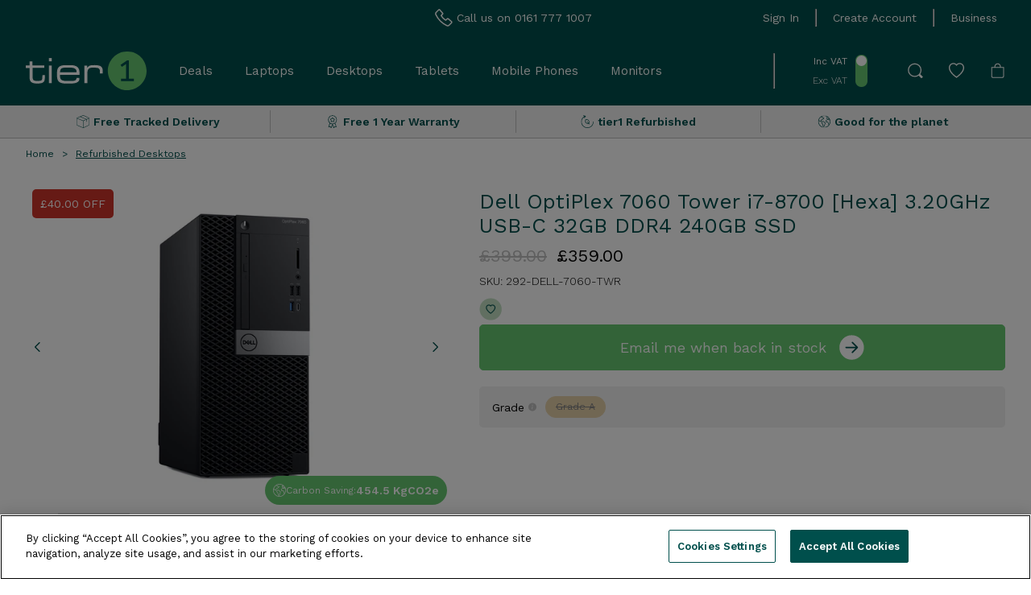

--- FILE ---
content_type: text/html; charset=utf-8
request_url: https://tier1online.com/collections/refurbished-desktops/products/dell-optiplex-7060-tower-i7-8700-hexa-3-20ghz-usb-c-32gb
body_size: 125899
content:
<!doctype html>
  <html lang="en">
  <head>


     <link href="//tier1online.com/cdn/shop/t/112/assets/boost-pfs-core-instant-search.js?v=54753226367436554261698854909" as="script" type="text/javascript" rel="preload">
        <link href="//tier1online.com/cdn/shop/t/112/assets/boost-pfs-instant-search.js?v=115945364374758819621698854909" as="script" type="text/javascript" rel="preload">
        <link href="//tier1online.com/cdn/shop/t/112/assets/boost-pfs-instant-search.css?v=138982418517810034511698854909" rel="stylesheet" type="text/css" media="all" />
<link href="//tier1online.com/cdn/shop/t/112/assets/boost-pfs-custom.css?v=38393684848174818621698854909" rel="stylesheet" type="text/css" media="all" />

<meta charset="utf-8">
    <meta name="viewport" content="width=device-width, initial-scale=1">
    <meta name="google-site-verification" content="TlGUJ_Xtc9l-B9lk-tFTzJpXCxJyoVAH6Q1RGN8_S2w" />
    <meta name="facebook-domain-verification" content="wcrt4ww9t9lnvnl6d4k71xilbxwkis" />
    
<link rel="canonical" href="https://tier1online.com/products/dell-optiplex-7060-tower-i7-8700-hexa-3-20ghz-usb-c-32gb"><link rel="shortcut icon" href="//tier1online.com/cdn/shop/files/Tier_1_Favicon_2_32x32.png?v=1665384784" type="image/png">

    <title>Dell OptiPlex 7060 Tower i7-8700 [Hexa] 3.20GHz USB-C 32GB DDR4 240GB  </title>

    <!-- Consent Mode Defaults -->
    <script>
      window.dataLayer = window.dataLayer || [];
      function gtag() {
        dataLayer.push(arguments);
      }
      gtag('consent', 'default', {
        ad_storage: 'denied',
        analytics_storage: 'denied',
        wait_for_update: 2000
      });
      gtag('set', 'ads_data_redaction', true);
    </script>
    <!-- End Consent Mode Defaults -->
  
    <!-- Google Tag Manager -->
    <script>(function(w,d,s,l,i){w[l]=w[l]||[];w[l].push({'gtm.start':
      new Date().getTime(),event:'gtm.js'});var f=d.getElementsByTagName(s)[0],
      j=d.createElement(s),dl=l!='dataLayer'?'&l='+l:'';j.async=true;j.src=
      'https://www.googletagmanager.com/gtm.js?id='+i+dl;f.parentNode.insertBefore(j,f);
      })(window,document,'script','dataLayer','GTM-M45D6D7');</script>
    <!-- End Google Tag Manager -->
  
    <link rel="preconnect" href="https://fonts.googleapis.com">
    <link rel="preconnect" href="https://fonts.gstatic.com" crossorigin>
    <link href="https://fonts.googleapis.com/css2?family=Work+Sans:ital,wght@0,200;0,300;0,400;0,600;1,200;1,300;1,400;1,600&display=swap" rel="stylesheet">
  
    
      <meta name="description" content="Refurbished Dell OptiPlex 7060 Tower The desktop reimaginedOptiPlex has 25 years of experience delivering customer-led innovation for desktops by continuously adapting to the way you work. Now featuring versatile, space-saving form factors and 8th generation Intel® Processors to unleash your full potential. ReliableYou">
    
  
    
<meta property="og:site_name" content="tier1 Online">
<meta property="og:url" content="https://tier1online.com/products/dell-optiplex-7060-tower-i7-8700-hexa-3-20ghz-usb-c-32gb">
<meta property="og:title" content="Dell OptiPlex 7060 Tower i7-8700 [Hexa] 3.20GHz USB-C 32GB DDR4 240GB SSD">
<meta property="og:type" content="product">
<meta property="og:description" content="Refurbished Dell OptiPlex 7060 Tower The desktop reimaginedOptiPlex has 25 years of experience delivering customer-led innovation for desktops by continuously adapting to the way you work. Now featuring versatile, space-saving form factors and 8th generation Intel® Processors to unleash your full potential. ReliableYou"><meta property="og:price:amount" content="359.00">
  <meta property="og:price:currency" content="GBP"><meta property="og:image" content="http://tier1online.com/cdn/shop/files/02c8fe8d642825904f1269dbd5253c94_1024x1024.jpg?v=1707143431"><meta property="og:image" content="http://tier1online.com/cdn/shop/files/30ccf44a5234af4749c1f8f8a2353f68_1024x1024.jpg?v=1707143433"><meta property="og:image" content="http://tier1online.com/cdn/shop/files/58427691_2399379314_1024x1024.jpg?v=1707143435">
<meta property="og:image:secure_url" content="https://tier1online.com/cdn/shop/files/02c8fe8d642825904f1269dbd5253c94_1024x1024.jpg?v=1707143431"><meta property="og:image:secure_url" content="https://tier1online.com/cdn/shop/files/30ccf44a5234af4749c1f8f8a2353f68_1024x1024.jpg?v=1707143433"><meta property="og:image:secure_url" content="https://tier1online.com/cdn/shop/files/58427691_2399379314_1024x1024.jpg?v=1707143435">

<meta name="twitter:site" content="@">
<meta name="twitter:card" content="summary_large_image">
<meta name="twitter:title" content="Dell OptiPlex 7060 Tower i7-8700 [Hexa] 3.20GHz USB-C 32GB DDR4 240GB SSD">
<meta name="twitter:description" content="Refurbished Dell OptiPlex 7060 Tower The desktop reimaginedOptiPlex has 25 years of experience delivering customer-led innovation for desktops by continuously adapting to the way you work. Now featuring versatile, space-saving form factors and 8th generation Intel® Processors to unleash your full potential. ReliableYou">

  
    <link href="//tier1online.com/cdn/shop/t/112/assets/theme.css?v=141334108245150678721698854909" rel="stylesheet" type="text/css" media="all" />

    <!-- MM: Blog -->
    <link rel="preload" href="https://tier1online.com/cdn/shop/t/112/assets/blog.css?v=48872193584406436271698854909" as="style" onload="this.onload=null;this.rel='stylesheet'">
    <noscript><link rel="stylesheet" href="https://tier1online.com/cdn/shop/t/112/assets/blog.scss.css?22481"></noscript>
    <!-- /MM: Blog -->
  
    
<script>
    window.theme = {
        strings: {
            addToCart: "Add to basket",
            addingToCart: "Adding",
            addedToCart: "Added",
            outOfStock: "Out of Stock",
            lowStock: "Translation missing: en.products.product.low_stock",
            inStock: "In Stock",
            adding: "Adding",
            added: "Added",
            selectOption: "Translation missing: en.cart.general.select_option",
            close: "Translation missing: en.general.accessibility.close",
            viewDetails: "Translation missing: en.collections.general.view_details",
            singleVariant: "Translation missing: en.products.product.single_variant",
            notify: "Email me when back in stock",
            quantityUpdated: "Translation missing: en.cart.label.quantity_updated",
            soldOut: "Sold Out",
            unavailable: "Unavailable",
            confirmRemove: "Are you sure you would like to remove this product?",
            emptyBag: "Translation missing: en.cart.general.empty_bag",
            PasswordNoMatch: "Passwords either do not match or meet criteria",
            PasswordMatch: "Passwords match",
            freedeliveryThresholdBefore: "Translation missing: en.cart.general.freedelivery_before_threshold_html",
            freedeliveryThresholdAfter: "Translation missing: en.cart.general.freedelivery_after_threshold",
            descrease_quantity: "Decrease Quantity",
            increase_quantity: "Increase Quantity",
            compare: "Compare",
            data_sheet: "Translation missing: en.products.product.data_sheet",
            comparison_max: "Maximum 3 of each product type for comparison."
        },
        lowStockThreshold: null,
        cartJson: {"note":null,"attributes":{},"original_total_price":0,"total_price":0,"total_discount":0,"total_weight":0.0,"item_count":0,"items":[],"requires_shipping":false,"currency":"GBP","items_subtotal_price":0,"cart_level_discount_applications":[],"checkout_charge_amount":0},
        moneyFormat: "£{{amount}}",
        shopCurrency: "GBP"
    };
</script><script defer src="//tier1online.com/cdn/shop/t/112/assets/theme.min.js?v=74326987178136703631698854909"></script>




    <script defer src="//tier1online.com/cdn/shop/t/112/assets/product.min.js?v=60247182712443727951698854909"></script>



<!-- TrustBox script -->
<script type="text/javascript" src="//widget.trustpilot.com/bootstrap/v5/tp.widget.bootstrap.min.js" async></script>
<!-- End TrustBox script -->

  
    <script>window.performance && window.performance.mark && window.performance.mark('shopify.content_for_header.start');</script><meta name="facebook-domain-verification" content="987hfjam27xpf9zmgb5cuczjnjlv86">
<meta id="shopify-digital-wallet" name="shopify-digital-wallet" content="/63288803540/digital_wallets/dialog">
<meta name="shopify-checkout-api-token" content="44695cb5ccc8482f122f24312bea7204">
<meta id="in-context-paypal-metadata" data-shop-id="63288803540" data-venmo-supported="false" data-environment="production" data-locale="en_US" data-paypal-v4="true" data-currency="GBP">
<link rel="alternate" type="application/json+oembed" href="https://tier1online.com/products/dell-optiplex-7060-tower-i7-8700-hexa-3-20ghz-usb-c-32gb.oembed">
<script async="async" src="/checkouts/internal/preloads.js?locale=en-GB"></script>
<link rel="preconnect" href="https://shop.app" crossorigin="anonymous">
<script async="async" src="https://shop.app/checkouts/internal/preloads.js?locale=en-GB&shop_id=63288803540" crossorigin="anonymous"></script>
<script id="apple-pay-shop-capabilities" type="application/json">{"shopId":63288803540,"countryCode":"GB","currencyCode":"GBP","merchantCapabilities":["supports3DS"],"merchantId":"gid:\/\/shopify\/Shop\/63288803540","merchantName":"tier1 Online","requiredBillingContactFields":["postalAddress","email"],"requiredShippingContactFields":["postalAddress","email"],"shippingType":"shipping","supportedNetworks":["visa","maestro","masterCard","amex","discover","elo"],"total":{"type":"pending","label":"tier1 Online","amount":"1.00"},"shopifyPaymentsEnabled":true,"supportsSubscriptions":true}</script>
<script id="shopify-features" type="application/json">{"accessToken":"44695cb5ccc8482f122f24312bea7204","betas":["rich-media-storefront-analytics"],"domain":"tier1online.com","predictiveSearch":true,"shopId":63288803540,"locale":"en"}</script>
<script>var Shopify = Shopify || {};
Shopify.shop = "tier-1-online.myshopify.com";
Shopify.locale = "en";
Shopify.currency = {"active":"GBP","rate":"1.0"};
Shopify.country = "GB";
Shopify.theme = {"name":" Tier 1 - Production Black Friday Version","id":137399238868,"schema_name":"Volt","schema_version":"2.0.0","theme_store_id":null,"role":"main"};
Shopify.theme.handle = "null";
Shopify.theme.style = {"id":null,"handle":null};
Shopify.cdnHost = "tier1online.com/cdn";
Shopify.routes = Shopify.routes || {};
Shopify.routes.root = "/";</script>
<script type="module">!function(o){(o.Shopify=o.Shopify||{}).modules=!0}(window);</script>
<script>!function(o){function n(){var o=[];function n(){o.push(Array.prototype.slice.apply(arguments))}return n.q=o,n}var t=o.Shopify=o.Shopify||{};t.loadFeatures=n(),t.autoloadFeatures=n()}(window);</script>
<script>
  window.ShopifyPay = window.ShopifyPay || {};
  window.ShopifyPay.apiHost = "shop.app\/pay";
  window.ShopifyPay.redirectState = null;
</script>
<script id="shop-js-analytics" type="application/json">{"pageType":"product"}</script>
<script defer="defer" async type="module" src="//tier1online.com/cdn/shopifycloud/shop-js/modules/v2/client.init-shop-cart-sync_C5BV16lS.en.esm.js"></script>
<script defer="defer" async type="module" src="//tier1online.com/cdn/shopifycloud/shop-js/modules/v2/chunk.common_CygWptCX.esm.js"></script>
<script type="module">
  await import("//tier1online.com/cdn/shopifycloud/shop-js/modules/v2/client.init-shop-cart-sync_C5BV16lS.en.esm.js");
await import("//tier1online.com/cdn/shopifycloud/shop-js/modules/v2/chunk.common_CygWptCX.esm.js");

  window.Shopify.SignInWithShop?.initShopCartSync?.({"fedCMEnabled":true,"windoidEnabled":true});

</script>
<script>
  window.Shopify = window.Shopify || {};
  if (!window.Shopify.featureAssets) window.Shopify.featureAssets = {};
  window.Shopify.featureAssets['shop-js'] = {"shop-cart-sync":["modules/v2/client.shop-cart-sync_ZFArdW7E.en.esm.js","modules/v2/chunk.common_CygWptCX.esm.js"],"init-fed-cm":["modules/v2/client.init-fed-cm_CmiC4vf6.en.esm.js","modules/v2/chunk.common_CygWptCX.esm.js"],"shop-button":["modules/v2/client.shop-button_tlx5R9nI.en.esm.js","modules/v2/chunk.common_CygWptCX.esm.js"],"shop-cash-offers":["modules/v2/client.shop-cash-offers_DOA2yAJr.en.esm.js","modules/v2/chunk.common_CygWptCX.esm.js","modules/v2/chunk.modal_D71HUcav.esm.js"],"init-windoid":["modules/v2/client.init-windoid_sURxWdc1.en.esm.js","modules/v2/chunk.common_CygWptCX.esm.js"],"shop-toast-manager":["modules/v2/client.shop-toast-manager_ClPi3nE9.en.esm.js","modules/v2/chunk.common_CygWptCX.esm.js"],"init-shop-email-lookup-coordinator":["modules/v2/client.init-shop-email-lookup-coordinator_B8hsDcYM.en.esm.js","modules/v2/chunk.common_CygWptCX.esm.js"],"init-shop-cart-sync":["modules/v2/client.init-shop-cart-sync_C5BV16lS.en.esm.js","modules/v2/chunk.common_CygWptCX.esm.js"],"avatar":["modules/v2/client.avatar_BTnouDA3.en.esm.js"],"pay-button":["modules/v2/client.pay-button_FdsNuTd3.en.esm.js","modules/v2/chunk.common_CygWptCX.esm.js"],"init-customer-accounts":["modules/v2/client.init-customer-accounts_DxDtT_ad.en.esm.js","modules/v2/client.shop-login-button_C5VAVYt1.en.esm.js","modules/v2/chunk.common_CygWptCX.esm.js","modules/v2/chunk.modal_D71HUcav.esm.js"],"init-shop-for-new-customer-accounts":["modules/v2/client.init-shop-for-new-customer-accounts_ChsxoAhi.en.esm.js","modules/v2/client.shop-login-button_C5VAVYt1.en.esm.js","modules/v2/chunk.common_CygWptCX.esm.js","modules/v2/chunk.modal_D71HUcav.esm.js"],"shop-login-button":["modules/v2/client.shop-login-button_C5VAVYt1.en.esm.js","modules/v2/chunk.common_CygWptCX.esm.js","modules/v2/chunk.modal_D71HUcav.esm.js"],"init-customer-accounts-sign-up":["modules/v2/client.init-customer-accounts-sign-up_CPSyQ0Tj.en.esm.js","modules/v2/client.shop-login-button_C5VAVYt1.en.esm.js","modules/v2/chunk.common_CygWptCX.esm.js","modules/v2/chunk.modal_D71HUcav.esm.js"],"shop-follow-button":["modules/v2/client.shop-follow-button_Cva4Ekp9.en.esm.js","modules/v2/chunk.common_CygWptCX.esm.js","modules/v2/chunk.modal_D71HUcav.esm.js"],"checkout-modal":["modules/v2/client.checkout-modal_BPM8l0SH.en.esm.js","modules/v2/chunk.common_CygWptCX.esm.js","modules/v2/chunk.modal_D71HUcav.esm.js"],"lead-capture":["modules/v2/client.lead-capture_Bi8yE_yS.en.esm.js","modules/v2/chunk.common_CygWptCX.esm.js","modules/v2/chunk.modal_D71HUcav.esm.js"],"shop-login":["modules/v2/client.shop-login_D6lNrXab.en.esm.js","modules/v2/chunk.common_CygWptCX.esm.js","modules/v2/chunk.modal_D71HUcav.esm.js"],"payment-terms":["modules/v2/client.payment-terms_CZxnsJam.en.esm.js","modules/v2/chunk.common_CygWptCX.esm.js","modules/v2/chunk.modal_D71HUcav.esm.js"]};
</script>
<script>(function() {
  var isLoaded = false;
  function asyncLoad() {
    if (isLoaded) return;
    isLoaded = true;
    var urls = ["https:\/\/ecommplugins-scripts.trustpilot.com\/v2.1\/js\/header.min.js?settings=eyJrZXkiOiJjTWVuRXVKbmZ4bW1Lb1FDIiwicyI6InNrdSJ9\u0026v=2.5\u0026shop=tier-1-online.myshopify.com","https:\/\/ecommplugins-trustboxsettings.trustpilot.com\/tier-1-online.myshopify.com.js?settings=1688722367934\u0026shop=tier-1-online.myshopify.com","https:\/\/widget.trustpilot.com\/bootstrap\/v5\/tp.widget.sync.bootstrap.min.js?shop=tier-1-online.myshopify.com","https:\/\/schemaplusfiles.s3.amazonaws.com\/loader.min.js?shop=tier-1-online.myshopify.com"];
    for (var i = 0; i < urls.length; i++) {
      var s = document.createElement('script');
      s.type = 'text/javascript';
      s.async = true;
      s.src = urls[i];
      var x = document.getElementsByTagName('script')[0];
      x.parentNode.insertBefore(s, x);
    }
  };
  if(window.attachEvent) {
    window.attachEvent('onload', asyncLoad);
  } else {
    window.addEventListener('load', asyncLoad, false);
  }
})();</script>
<script id="__st">var __st={"a":63288803540,"offset":0,"reqid":"c901ec22-c55f-4e38-88d4-c8a12a99483e-1768729890","pageurl":"tier1online.com\/collections\/refurbished-desktops\/products\/dell-optiplex-7060-tower-i7-8700-hexa-3-20ghz-usb-c-32gb","u":"c7adf791bcc6","p":"product","rtyp":"product","rid":8112612868308};</script>
<script>window.ShopifyPaypalV4VisibilityTracking = true;</script>
<script id="captcha-bootstrap">!function(){'use strict';const t='contact',e='account',n='new_comment',o=[[t,t],['blogs',n],['comments',n],[t,'customer']],c=[[e,'customer_login'],[e,'guest_login'],[e,'recover_customer_password'],[e,'create_customer']],r=t=>t.map((([t,e])=>`form[action*='/${t}']:not([data-nocaptcha='true']) input[name='form_type'][value='${e}']`)).join(','),a=t=>()=>t?[...document.querySelectorAll(t)].map((t=>t.form)):[];function s(){const t=[...o],e=r(t);return a(e)}const i='password',u='form_key',d=['recaptcha-v3-token','g-recaptcha-response','h-captcha-response',i],f=()=>{try{return window.sessionStorage}catch{return}},m='__shopify_v',_=t=>t.elements[u];function p(t,e,n=!1){try{const o=window.sessionStorage,c=JSON.parse(o.getItem(e)),{data:r}=function(t){const{data:e,action:n}=t;return t[m]||n?{data:e,action:n}:{data:t,action:n}}(c);for(const[e,n]of Object.entries(r))t.elements[e]&&(t.elements[e].value=n);n&&o.removeItem(e)}catch(o){console.error('form repopulation failed',{error:o})}}const l='form_type',E='cptcha';function T(t){t.dataset[E]=!0}const w=window,h=w.document,L='Shopify',v='ce_forms',y='captcha';let A=!1;((t,e)=>{const n=(g='f06e6c50-85a8-45c8-87d0-21a2b65856fe',I='https://cdn.shopify.com/shopifycloud/storefront-forms-hcaptcha/ce_storefront_forms_captcha_hcaptcha.v1.5.2.iife.js',D={infoText:'Protected by hCaptcha',privacyText:'Privacy',termsText:'Terms'},(t,e,n)=>{const o=w[L][v],c=o.bindForm;if(c)return c(t,g,e,D).then(n);var r;o.q.push([[t,g,e,D],n]),r=I,A||(h.body.append(Object.assign(h.createElement('script'),{id:'captcha-provider',async:!0,src:r})),A=!0)});var g,I,D;w[L]=w[L]||{},w[L][v]=w[L][v]||{},w[L][v].q=[],w[L][y]=w[L][y]||{},w[L][y].protect=function(t,e){n(t,void 0,e),T(t)},Object.freeze(w[L][y]),function(t,e,n,w,h,L){const[v,y,A,g]=function(t,e,n){const i=e?o:[],u=t?c:[],d=[...i,...u],f=r(d),m=r(i),_=r(d.filter((([t,e])=>n.includes(e))));return[a(f),a(m),a(_),s()]}(w,h,L),I=t=>{const e=t.target;return e instanceof HTMLFormElement?e:e&&e.form},D=t=>v().includes(t);t.addEventListener('submit',(t=>{const e=I(t);if(!e)return;const n=D(e)&&!e.dataset.hcaptchaBound&&!e.dataset.recaptchaBound,o=_(e),c=g().includes(e)&&(!o||!o.value);(n||c)&&t.preventDefault(),c&&!n&&(function(t){try{if(!f())return;!function(t){const e=f();if(!e)return;const n=_(t);if(!n)return;const o=n.value;o&&e.removeItem(o)}(t);const e=Array.from(Array(32),(()=>Math.random().toString(36)[2])).join('');!function(t,e){_(t)||t.append(Object.assign(document.createElement('input'),{type:'hidden',name:u})),t.elements[u].value=e}(t,e),function(t,e){const n=f();if(!n)return;const o=[...t.querySelectorAll(`input[type='${i}']`)].map((({name:t})=>t)),c=[...d,...o],r={};for(const[a,s]of new FormData(t).entries())c.includes(a)||(r[a]=s);n.setItem(e,JSON.stringify({[m]:1,action:t.action,data:r}))}(t,e)}catch(e){console.error('failed to persist form',e)}}(e),e.submit())}));const S=(t,e)=>{t&&!t.dataset[E]&&(n(t,e.some((e=>e===t))),T(t))};for(const o of['focusin','change'])t.addEventListener(o,(t=>{const e=I(t);D(e)&&S(e,y())}));const B=e.get('form_key'),M=e.get(l),P=B&&M;t.addEventListener('DOMContentLoaded',(()=>{const t=y();if(P)for(const e of t)e.elements[l].value===M&&p(e,B);[...new Set([...A(),...v().filter((t=>'true'===t.dataset.shopifyCaptcha))])].forEach((e=>S(e,t)))}))}(h,new URLSearchParams(w.location.search),n,t,e,['guest_login'])})(!0,!0)}();</script>
<script integrity="sha256-4kQ18oKyAcykRKYeNunJcIwy7WH5gtpwJnB7kiuLZ1E=" data-source-attribution="shopify.loadfeatures" defer="defer" src="//tier1online.com/cdn/shopifycloud/storefront/assets/storefront/load_feature-a0a9edcb.js" crossorigin="anonymous"></script>
<script crossorigin="anonymous" defer="defer" src="//tier1online.com/cdn/shopifycloud/storefront/assets/shopify_pay/storefront-65b4c6d7.js?v=20250812"></script>
<script data-source-attribution="shopify.dynamic_checkout.dynamic.init">var Shopify=Shopify||{};Shopify.PaymentButton=Shopify.PaymentButton||{isStorefrontPortableWallets:!0,init:function(){window.Shopify.PaymentButton.init=function(){};var t=document.createElement("script");t.src="https://tier1online.com/cdn/shopifycloud/portable-wallets/latest/portable-wallets.en.js",t.type="module",document.head.appendChild(t)}};
</script>
<script data-source-attribution="shopify.dynamic_checkout.buyer_consent">
  function portableWalletsHideBuyerConsent(e){var t=document.getElementById("shopify-buyer-consent"),n=document.getElementById("shopify-subscription-policy-button");t&&n&&(t.classList.add("hidden"),t.setAttribute("aria-hidden","true"),n.removeEventListener("click",e))}function portableWalletsShowBuyerConsent(e){var t=document.getElementById("shopify-buyer-consent"),n=document.getElementById("shopify-subscription-policy-button");t&&n&&(t.classList.remove("hidden"),t.removeAttribute("aria-hidden"),n.addEventListener("click",e))}window.Shopify?.PaymentButton&&(window.Shopify.PaymentButton.hideBuyerConsent=portableWalletsHideBuyerConsent,window.Shopify.PaymentButton.showBuyerConsent=portableWalletsShowBuyerConsent);
</script>
<script data-source-attribution="shopify.dynamic_checkout.cart.bootstrap">document.addEventListener("DOMContentLoaded",(function(){function t(){return document.querySelector("shopify-accelerated-checkout-cart, shopify-accelerated-checkout")}if(t())Shopify.PaymentButton.init();else{new MutationObserver((function(e,n){t()&&(Shopify.PaymentButton.init(),n.disconnect())})).observe(document.body,{childList:!0,subtree:!0})}}));
</script>
<link id="shopify-accelerated-checkout-styles" rel="stylesheet" media="screen" href="https://tier1online.com/cdn/shopifycloud/portable-wallets/latest/accelerated-checkout-backwards-compat.css" crossorigin="anonymous">
<style id="shopify-accelerated-checkout-cart">
        #shopify-buyer-consent {
  margin-top: 1em;
  display: inline-block;
  width: 100%;
}

#shopify-buyer-consent.hidden {
  display: none;
}

#shopify-subscription-policy-button {
  background: none;
  border: none;
  padding: 0;
  text-decoration: underline;
  font-size: inherit;
  cursor: pointer;
}

#shopify-subscription-policy-button::before {
  box-shadow: none;
}

      </style>

<script>window.performance && window.performance.mark && window.performance.mark('shopify.content_for_header.end');</script>
  
    <!--begin-boost-pfs-filter-css-->
    <link rel="preload" href="//tier1online.com/cdn/shop/t/112/assets/boost-pfs-instant-search.css?v=138982418517810034511698854909" as="style" onload="this.onload=null;this.rel='stylesheet'">
  <noscript><link rel="stylesheet" href="//tier1online.com/cdn/shop/t/112/assets/boost-pfs-instant-search.css?v=138982418517810034511698854909"></noscript><link rel="preload" href="//tier1online.com/cdn/shop/t/112/assets/boost-pfs-custom.css?v=38393684848174818621698854909" as="style" onload="this.onload=null;this.rel='stylesheet'">
<noscript><link rel="stylesheet" href="//tier1online.com/cdn/shop/t/112/assets/boost-pfs-custom.css?v=38393684848174818621698854909"></noscript><style data-id="boost-pfs-style">
    .boost-pfs-filter-option-title-text {}

   .boost-pfs-filter-tree-v .boost-pfs-filter-option-title-text:before {}
    .boost-pfs-filter-tree-v .boost-pfs-filter-option.boost-pfs-filter-option-collapsed .boost-pfs-filter-option-title-text:before {}
    .boost-pfs-filter-tree-h .boost-pfs-filter-option-title-heading:before {}

    .boost-pfs-filter-refine-by .boost-pfs-filter-option-title h3 {}

    .boost-pfs-filter-option-content .boost-pfs-filter-option-item-list .boost-pfs-filter-option-item button,
    .boost-pfs-filter-option-content .boost-pfs-filter-option-item-list .boost-pfs-filter-option-item .boost-pfs-filter-button,
    .boost-pfs-filter-option-range-amount input,
    .boost-pfs-filter-tree-v .boost-pfs-filter-refine-by .boost-pfs-filter-refine-by-items .refine-by-item,
    .boost-pfs-filter-refine-by-wrapper-v .boost-pfs-filter-refine-by .boost-pfs-filter-refine-by-items .refine-by-item,
    .boost-pfs-filter-refine-by .boost-pfs-filter-option-title,
    .boost-pfs-filter-refine-by .boost-pfs-filter-refine-by-items .refine-by-item>a,
    .boost-pfs-filter-refine-by>span,
    .boost-pfs-filter-clear,
    .boost-pfs-filter-clear-all{}
    .boost-pfs-filter-tree-h .boost-pfs-filter-pc .boost-pfs-filter-refine-by-items .refine-by-item .boost-pfs-filter-clear .refine-by-type,
    .boost-pfs-filter-refine-by-wrapper-h .boost-pfs-filter-pc .boost-pfs-filter-refine-by-items .refine-by-item .boost-pfs-filter-clear .refine-by-type {}

    .boost-pfs-filter-option-multi-level-collections .boost-pfs-filter-option-multi-level-list .boost-pfs-filter-option-item .boost-pfs-filter-button-arrow .boost-pfs-arrow:before,
    .boost-pfs-filter-option-multi-level-tag .boost-pfs-filter-option-multi-level-list .boost-pfs-filter-option-item .boost-pfs-filter-button-arrow .boost-pfs-arrow:before {}

    .boost-pfs-filter-refine-by-wrapper-v .boost-pfs-filter-refine-by .boost-pfs-filter-refine-by-items .refine-by-item .boost-pfs-filter-clear:after,
    .boost-pfs-filter-refine-by-wrapper-v .boost-pfs-filter-refine-by .boost-pfs-filter-refine-by-items .refine-by-item .boost-pfs-filter-clear:before,
    .boost-pfs-filter-tree-v .boost-pfs-filter-refine-by .boost-pfs-filter-refine-by-items .refine-by-item .boost-pfs-filter-clear:after,
    .boost-pfs-filter-tree-v .boost-pfs-filter-refine-by .boost-pfs-filter-refine-by-items .refine-by-item .boost-pfs-filter-clear:before,
    .boost-pfs-filter-refine-by-wrapper-h .boost-pfs-filter-pc .boost-pfs-filter-refine-by-items .refine-by-item .boost-pfs-filter-clear:after,
    .boost-pfs-filter-refine-by-wrapper-h .boost-pfs-filter-pc .boost-pfs-filter-refine-by-items .refine-by-item .boost-pfs-filter-clear:before,
    .boost-pfs-filter-tree-h .boost-pfs-filter-pc .boost-pfs-filter-refine-by-items .refine-by-item .boost-pfs-filter-clear:after,
    .boost-pfs-filter-tree-h .boost-pfs-filter-pc .boost-pfs-filter-refine-by-items .refine-by-item .boost-pfs-filter-clear:before {}
    .boost-pfs-filter-option-range-slider .noUi-value-horizontal {}

    .boost-pfs-filter-tree-mobile-button button,
    .boost-pfs-filter-top-sorting-mobile button {}
    .boost-pfs-filter-top-sorting-mobile button>span:after {}
  </style>
    <!--end-boost-pfs-filter-css-->
  
  <!-- BEGIN app block: shopify://apps/klaviyo-email-marketing-sms/blocks/klaviyo-onsite-embed/2632fe16-c075-4321-a88b-50b567f42507 -->












  <script async src="https://static.klaviyo.com/onsite/js/VJGBUc/klaviyo.js?company_id=VJGBUc"></script>
  <script>!function(){if(!window.klaviyo){window._klOnsite=window._klOnsite||[];try{window.klaviyo=new Proxy({},{get:function(n,i){return"push"===i?function(){var n;(n=window._klOnsite).push.apply(n,arguments)}:function(){for(var n=arguments.length,o=new Array(n),w=0;w<n;w++)o[w]=arguments[w];var t="function"==typeof o[o.length-1]?o.pop():void 0,e=new Promise((function(n){window._klOnsite.push([i].concat(o,[function(i){t&&t(i),n(i)}]))}));return e}}})}catch(n){window.klaviyo=window.klaviyo||[],window.klaviyo.push=function(){var n;(n=window._klOnsite).push.apply(n,arguments)}}}}();</script>

  
    <script id="viewed_product">
      if (item == null) {
        var _learnq = _learnq || [];

        var MetafieldReviews = null
        var MetafieldYotpoRating = null
        var MetafieldYotpoCount = null
        var MetafieldLooxRating = null
        var MetafieldLooxCount = null
        var okendoProduct = null
        var okendoProductReviewCount = null
        var okendoProductReviewAverageValue = null
        try {
          // The following fields are used for Customer Hub recently viewed in order to add reviews.
          // This information is not part of __kla_viewed. Instead, it is part of __kla_viewed_reviewed_items
          MetafieldReviews = {};
          MetafieldYotpoRating = null
          MetafieldYotpoCount = null
          MetafieldLooxRating = null
          MetafieldLooxCount = null

          okendoProduct = null
          // If the okendo metafield is not legacy, it will error, which then requires the new json formatted data
          if (okendoProduct && 'error' in okendoProduct) {
            okendoProduct = null
          }
          okendoProductReviewCount = okendoProduct ? okendoProduct.reviewCount : null
          okendoProductReviewAverageValue = okendoProduct ? okendoProduct.reviewAverageValue : null
        } catch (error) {
          console.error('Error in Klaviyo onsite reviews tracking:', error);
        }

        var item = {
          Name: "Dell OptiPlex 7060 Tower i7-8700 [Hexa] 3.20GHz USB-C 32GB DDR4 240GB SSD",
          ProductID: 8112612868308,
          Categories: ["Best Sellers","Black Friday Refurbished Tech","Easter Offers","Email Exclusive Deal","Father's Day Gifts","Gifts Under £500","Mother's Day Gifts","New In","Pay Day Deals","Refurbished Dell Desktops","Refurbished Dell Products","Refurbished Desktops","Refurbished Desktops Under £500","Refurbished Desktops with DVD Drives","Refurbished Grade A Desktops","Refurbished i7 Desktops","Refurbished Tower PCs","Sale","Spring Deals","Valentine's Day Deals"],
          ImageURL: "https://tier1online.com/cdn/shop/files/02c8fe8d642825904f1269dbd5253c94_grande.jpg?v=1707143431",
          URL: "https://tier1online.com/products/dell-optiplex-7060-tower-i7-8700-hexa-3-20ghz-usb-c-32gb",
          Brand: "Dell",
          Price: "£359.00",
          Value: "359.00",
          CompareAtPrice: "£399.00"
        };
        _learnq.push(['track', 'Viewed Product', item]);
        _learnq.push(['trackViewedItem', {
          Title: item.Name,
          ItemId: item.ProductID,
          Categories: item.Categories,
          ImageUrl: item.ImageURL,
          Url: item.URL,
          Metadata: {
            Brand: item.Brand,
            Price: item.Price,
            Value: item.Value,
            CompareAtPrice: item.CompareAtPrice
          },
          metafields:{
            reviews: MetafieldReviews,
            yotpo:{
              rating: MetafieldYotpoRating,
              count: MetafieldYotpoCount,
            },
            loox:{
              rating: MetafieldLooxRating,
              count: MetafieldLooxCount,
            },
            okendo: {
              rating: okendoProductReviewAverageValue,
              count: okendoProductReviewCount,
            }
          }
        }]);
      }
    </script>
  




  <script>
    window.klaviyoReviewsProductDesignMode = false
  </script>







<!-- END app block --><script src="https://cdn.shopify.com/extensions/7bc9bb47-adfa-4267-963e-cadee5096caf/inbox-1252/assets/inbox-chat-loader.js" type="text/javascript" defer="defer"></script>
<link href="https://monorail-edge.shopifysvc.com" rel="dns-prefetch">
<script>(function(){if ("sendBeacon" in navigator && "performance" in window) {try {var session_token_from_headers = performance.getEntriesByType('navigation')[0].serverTiming.find(x => x.name == '_s').description;} catch {var session_token_from_headers = undefined;}var session_cookie_matches = document.cookie.match(/_shopify_s=([^;]*)/);var session_token_from_cookie = session_cookie_matches && session_cookie_matches.length === 2 ? session_cookie_matches[1] : "";var session_token = session_token_from_headers || session_token_from_cookie || "";function handle_abandonment_event(e) {var entries = performance.getEntries().filter(function(entry) {return /monorail-edge.shopifysvc.com/.test(entry.name);});if (!window.abandonment_tracked && entries.length === 0) {window.abandonment_tracked = true;var currentMs = Date.now();var navigation_start = performance.timing.navigationStart;var payload = {shop_id: 63288803540,url: window.location.href,navigation_start,duration: currentMs - navigation_start,session_token,page_type: "product"};window.navigator.sendBeacon("https://monorail-edge.shopifysvc.com/v1/produce", JSON.stringify({schema_id: "online_store_buyer_site_abandonment/1.1",payload: payload,metadata: {event_created_at_ms: currentMs,event_sent_at_ms: currentMs}}));}}window.addEventListener('pagehide', handle_abandonment_event);}}());</script>
<script id="web-pixels-manager-setup">(function e(e,d,r,n,o){if(void 0===o&&(o={}),!Boolean(null===(a=null===(i=window.Shopify)||void 0===i?void 0:i.analytics)||void 0===a?void 0:a.replayQueue)){var i,a;window.Shopify=window.Shopify||{};var t=window.Shopify;t.analytics=t.analytics||{};var s=t.analytics;s.replayQueue=[],s.publish=function(e,d,r){return s.replayQueue.push([e,d,r]),!0};try{self.performance.mark("wpm:start")}catch(e){}var l=function(){var e={modern:/Edge?\/(1{2}[4-9]|1[2-9]\d|[2-9]\d{2}|\d{4,})\.\d+(\.\d+|)|Firefox\/(1{2}[4-9]|1[2-9]\d|[2-9]\d{2}|\d{4,})\.\d+(\.\d+|)|Chrom(ium|e)\/(9{2}|\d{3,})\.\d+(\.\d+|)|(Maci|X1{2}).+ Version\/(15\.\d+|(1[6-9]|[2-9]\d|\d{3,})\.\d+)([,.]\d+|)( \(\w+\)|)( Mobile\/\w+|) Safari\/|Chrome.+OPR\/(9{2}|\d{3,})\.\d+\.\d+|(CPU[ +]OS|iPhone[ +]OS|CPU[ +]iPhone|CPU IPhone OS|CPU iPad OS)[ +]+(15[._]\d+|(1[6-9]|[2-9]\d|\d{3,})[._]\d+)([._]\d+|)|Android:?[ /-](13[3-9]|1[4-9]\d|[2-9]\d{2}|\d{4,})(\.\d+|)(\.\d+|)|Android.+Firefox\/(13[5-9]|1[4-9]\d|[2-9]\d{2}|\d{4,})\.\d+(\.\d+|)|Android.+Chrom(ium|e)\/(13[3-9]|1[4-9]\d|[2-9]\d{2}|\d{4,})\.\d+(\.\d+|)|SamsungBrowser\/([2-9]\d|\d{3,})\.\d+/,legacy:/Edge?\/(1[6-9]|[2-9]\d|\d{3,})\.\d+(\.\d+|)|Firefox\/(5[4-9]|[6-9]\d|\d{3,})\.\d+(\.\d+|)|Chrom(ium|e)\/(5[1-9]|[6-9]\d|\d{3,})\.\d+(\.\d+|)([\d.]+$|.*Safari\/(?![\d.]+ Edge\/[\d.]+$))|(Maci|X1{2}).+ Version\/(10\.\d+|(1[1-9]|[2-9]\d|\d{3,})\.\d+)([,.]\d+|)( \(\w+\)|)( Mobile\/\w+|) Safari\/|Chrome.+OPR\/(3[89]|[4-9]\d|\d{3,})\.\d+\.\d+|(CPU[ +]OS|iPhone[ +]OS|CPU[ +]iPhone|CPU IPhone OS|CPU iPad OS)[ +]+(10[._]\d+|(1[1-9]|[2-9]\d|\d{3,})[._]\d+)([._]\d+|)|Android:?[ /-](13[3-9]|1[4-9]\d|[2-9]\d{2}|\d{4,})(\.\d+|)(\.\d+|)|Mobile Safari.+OPR\/([89]\d|\d{3,})\.\d+\.\d+|Android.+Firefox\/(13[5-9]|1[4-9]\d|[2-9]\d{2}|\d{4,})\.\d+(\.\d+|)|Android.+Chrom(ium|e)\/(13[3-9]|1[4-9]\d|[2-9]\d{2}|\d{4,})\.\d+(\.\d+|)|Android.+(UC? ?Browser|UCWEB|U3)[ /]?(15\.([5-9]|\d{2,})|(1[6-9]|[2-9]\d|\d{3,})\.\d+)\.\d+|SamsungBrowser\/(5\.\d+|([6-9]|\d{2,})\.\d+)|Android.+MQ{2}Browser\/(14(\.(9|\d{2,})|)|(1[5-9]|[2-9]\d|\d{3,})(\.\d+|))(\.\d+|)|K[Aa][Ii]OS\/(3\.\d+|([4-9]|\d{2,})\.\d+)(\.\d+|)/},d=e.modern,r=e.legacy,n=navigator.userAgent;return n.match(d)?"modern":n.match(r)?"legacy":"unknown"}(),u="modern"===l?"modern":"legacy",c=(null!=n?n:{modern:"",legacy:""})[u],f=function(e){return[e.baseUrl,"/wpm","/b",e.hashVersion,"modern"===e.buildTarget?"m":"l",".js"].join("")}({baseUrl:d,hashVersion:r,buildTarget:u}),m=function(e){var d=e.version,r=e.bundleTarget,n=e.surface,o=e.pageUrl,i=e.monorailEndpoint;return{emit:function(e){var a=e.status,t=e.errorMsg,s=(new Date).getTime(),l=JSON.stringify({metadata:{event_sent_at_ms:s},events:[{schema_id:"web_pixels_manager_load/3.1",payload:{version:d,bundle_target:r,page_url:o,status:a,surface:n,error_msg:t},metadata:{event_created_at_ms:s}}]});if(!i)return console&&console.warn&&console.warn("[Web Pixels Manager] No Monorail endpoint provided, skipping logging."),!1;try{return self.navigator.sendBeacon.bind(self.navigator)(i,l)}catch(e){}var u=new XMLHttpRequest;try{return u.open("POST",i,!0),u.setRequestHeader("Content-Type","text/plain"),u.send(l),!0}catch(e){return console&&console.warn&&console.warn("[Web Pixels Manager] Got an unhandled error while logging to Monorail."),!1}}}}({version:r,bundleTarget:l,surface:e.surface,pageUrl:self.location.href,monorailEndpoint:e.monorailEndpoint});try{o.browserTarget=l,function(e){var d=e.src,r=e.async,n=void 0===r||r,o=e.onload,i=e.onerror,a=e.sri,t=e.scriptDataAttributes,s=void 0===t?{}:t,l=document.createElement("script"),u=document.querySelector("head"),c=document.querySelector("body");if(l.async=n,l.src=d,a&&(l.integrity=a,l.crossOrigin="anonymous"),s)for(var f in s)if(Object.prototype.hasOwnProperty.call(s,f))try{l.dataset[f]=s[f]}catch(e){}if(o&&l.addEventListener("load",o),i&&l.addEventListener("error",i),u)u.appendChild(l);else{if(!c)throw new Error("Did not find a head or body element to append the script");c.appendChild(l)}}({src:f,async:!0,onload:function(){if(!function(){var e,d;return Boolean(null===(d=null===(e=window.Shopify)||void 0===e?void 0:e.analytics)||void 0===d?void 0:d.initialized)}()){var d=window.webPixelsManager.init(e)||void 0;if(d){var r=window.Shopify.analytics;r.replayQueue.forEach((function(e){var r=e[0],n=e[1],o=e[2];d.publishCustomEvent(r,n,o)})),r.replayQueue=[],r.publish=d.publishCustomEvent,r.visitor=d.visitor,r.initialized=!0}}},onerror:function(){return m.emit({status:"failed",errorMsg:"".concat(f," has failed to load")})},sri:function(e){var d=/^sha384-[A-Za-z0-9+/=]+$/;return"string"==typeof e&&d.test(e)}(c)?c:"",scriptDataAttributes:o}),m.emit({status:"loading"})}catch(e){m.emit({status:"failed",errorMsg:(null==e?void 0:e.message)||"Unknown error"})}}})({shopId: 63288803540,storefrontBaseUrl: "https://tier1online.com",extensionsBaseUrl: "https://extensions.shopifycdn.com/cdn/shopifycloud/web-pixels-manager",monorailEndpoint: "https://monorail-edge.shopifysvc.com/unstable/produce_batch",surface: "storefront-renderer",enabledBetaFlags: ["2dca8a86"],webPixelsConfigList: [{"id":"2847572345","configuration":"{\"accountID\":\"VJGBUc\",\"webPixelConfig\":\"eyJlbmFibGVBZGRlZFRvQ2FydEV2ZW50cyI6IHRydWV9\"}","eventPayloadVersion":"v1","runtimeContext":"STRICT","scriptVersion":"524f6c1ee37bacdca7657a665bdca589","type":"APP","apiClientId":123074,"privacyPurposes":["ANALYTICS","MARKETING"],"dataSharingAdjustments":{"protectedCustomerApprovalScopes":["read_customer_address","read_customer_email","read_customer_name","read_customer_personal_data","read_customer_phone"]}},{"id":"939131257","configuration":"{\"config\":\"{\\\"pixel_id\\\":\\\"G-GHHMHTSKHN\\\",\\\"gtag_events\\\":[{\\\"type\\\":\\\"purchase\\\",\\\"action_label\\\":\\\"G-GHHMHTSKHN\\\"},{\\\"type\\\":\\\"page_view\\\",\\\"action_label\\\":\\\"G-GHHMHTSKHN\\\"},{\\\"type\\\":\\\"view_item\\\",\\\"action_label\\\":\\\"G-GHHMHTSKHN\\\"},{\\\"type\\\":\\\"search\\\",\\\"action_label\\\":\\\"G-GHHMHTSKHN\\\"},{\\\"type\\\":\\\"add_to_cart\\\",\\\"action_label\\\":\\\"G-GHHMHTSKHN\\\"},{\\\"type\\\":\\\"begin_checkout\\\",\\\"action_label\\\":\\\"G-GHHMHTSKHN\\\"},{\\\"type\\\":\\\"add_payment_info\\\",\\\"action_label\\\":\\\"G-GHHMHTSKHN\\\"}],\\\"enable_monitoring_mode\\\":false}\"}","eventPayloadVersion":"v1","runtimeContext":"OPEN","scriptVersion":"b2a88bafab3e21179ed38636efcd8a93","type":"APP","apiClientId":1780363,"privacyPurposes":[],"dataSharingAdjustments":{"protectedCustomerApprovalScopes":["read_customer_address","read_customer_email","read_customer_name","read_customer_personal_data","read_customer_phone"]}},{"id":"181207252","configuration":"{\"pixel_id\":\"3087139458191417\",\"pixel_type\":\"facebook_pixel\",\"metaapp_system_user_token\":\"-\"}","eventPayloadVersion":"v1","runtimeContext":"OPEN","scriptVersion":"ca16bc87fe92b6042fbaa3acc2fbdaa6","type":"APP","apiClientId":2329312,"privacyPurposes":["ANALYTICS","MARKETING","SALE_OF_DATA"],"dataSharingAdjustments":{"protectedCustomerApprovalScopes":["read_customer_address","read_customer_email","read_customer_name","read_customer_personal_data","read_customer_phone"]}},{"id":"40337620","eventPayloadVersion":"1","runtimeContext":"LAX","scriptVersion":"1","type":"CUSTOM","privacyPurposes":["ANALYTICS","MARKETING","SALE_OF_DATA"],"name":"Velstar - GTM \u0026 dataLayers"},{"id":"shopify-app-pixel","configuration":"{}","eventPayloadVersion":"v1","runtimeContext":"STRICT","scriptVersion":"0450","apiClientId":"shopify-pixel","type":"APP","privacyPurposes":["ANALYTICS","MARKETING"]},{"id":"shopify-custom-pixel","eventPayloadVersion":"v1","runtimeContext":"LAX","scriptVersion":"0450","apiClientId":"shopify-pixel","type":"CUSTOM","privacyPurposes":["ANALYTICS","MARKETING"]}],isMerchantRequest: false,initData: {"shop":{"name":"tier1 Online","paymentSettings":{"currencyCode":"GBP"},"myshopifyDomain":"tier-1-online.myshopify.com","countryCode":"GB","storefrontUrl":"https:\/\/tier1online.com"},"customer":null,"cart":null,"checkout":null,"productVariants":[{"price":{"amount":359.0,"currencyCode":"GBP"},"product":{"title":"Dell OptiPlex 7060 Tower i7-8700 [Hexa] 3.20GHz USB-C 32GB DDR4 240GB SSD","vendor":"Dell","id":"8112612868308","untranslatedTitle":"Dell OptiPlex 7060 Tower i7-8700 [Hexa] 3.20GHz USB-C 32GB DDR4 240GB SSD","url":"\/products\/dell-optiplex-7060-tower-i7-8700-hexa-3-20ghz-usb-c-32gb","type":"Desktop"},"id":"44344785895636","image":{"src":"\/\/tier1online.com\/cdn\/shop\/files\/02c8fe8d642825904f1269dbd5253c94.jpg?v=1707143431"},"sku":"292-DELL-7060-TWR","title":"Default Title","untranslatedTitle":"Default Title"}],"purchasingCompany":null},},"https://tier1online.com/cdn","fcfee988w5aeb613cpc8e4bc33m6693e112",{"modern":"","legacy":""},{"shopId":"63288803540","storefrontBaseUrl":"https:\/\/tier1online.com","extensionBaseUrl":"https:\/\/extensions.shopifycdn.com\/cdn\/shopifycloud\/web-pixels-manager","surface":"storefront-renderer","enabledBetaFlags":"[\"2dca8a86\"]","isMerchantRequest":"false","hashVersion":"fcfee988w5aeb613cpc8e4bc33m6693e112","publish":"custom","events":"[[\"page_viewed\",{}],[\"product_viewed\",{\"productVariant\":{\"price\":{\"amount\":359.0,\"currencyCode\":\"GBP\"},\"product\":{\"title\":\"Dell OptiPlex 7060 Tower i7-8700 [Hexa] 3.20GHz USB-C 32GB DDR4 240GB SSD\",\"vendor\":\"Dell\",\"id\":\"8112612868308\",\"untranslatedTitle\":\"Dell OptiPlex 7060 Tower i7-8700 [Hexa] 3.20GHz USB-C 32GB DDR4 240GB SSD\",\"url\":\"\/products\/dell-optiplex-7060-tower-i7-8700-hexa-3-20ghz-usb-c-32gb\",\"type\":\"Desktop\"},\"id\":\"44344785895636\",\"image\":{\"src\":\"\/\/tier1online.com\/cdn\/shop\/files\/02c8fe8d642825904f1269dbd5253c94.jpg?v=1707143431\"},\"sku\":\"292-DELL-7060-TWR\",\"title\":\"Default Title\",\"untranslatedTitle\":\"Default Title\"}}]]"});</script><script>
  window.ShopifyAnalytics = window.ShopifyAnalytics || {};
  window.ShopifyAnalytics.meta = window.ShopifyAnalytics.meta || {};
  window.ShopifyAnalytics.meta.currency = 'GBP';
  var meta = {"product":{"id":8112612868308,"gid":"gid:\/\/shopify\/Product\/8112612868308","vendor":"Dell","type":"Desktop","handle":"dell-optiplex-7060-tower-i7-8700-hexa-3-20ghz-usb-c-32gb","variants":[{"id":44344785895636,"price":35900,"name":"Dell OptiPlex 7060 Tower i7-8700 [Hexa] 3.20GHz USB-C 32GB DDR4 240GB SSD","public_title":null,"sku":"292-DELL-7060-TWR"}],"remote":false},"page":{"pageType":"product","resourceType":"product","resourceId":8112612868308,"requestId":"c901ec22-c55f-4e38-88d4-c8a12a99483e-1768729890"}};
  for (var attr in meta) {
    window.ShopifyAnalytics.meta[attr] = meta[attr];
  }
</script>
<script class="analytics">
  (function () {
    var customDocumentWrite = function(content) {
      var jquery = null;

      if (window.jQuery) {
        jquery = window.jQuery;
      } else if (window.Checkout && window.Checkout.$) {
        jquery = window.Checkout.$;
      }

      if (jquery) {
        jquery('body').append(content);
      }
    };

    var hasLoggedConversion = function(token) {
      if (token) {
        return document.cookie.indexOf('loggedConversion=' + token) !== -1;
      }
      return false;
    }

    var setCookieIfConversion = function(token) {
      if (token) {
        var twoMonthsFromNow = new Date(Date.now());
        twoMonthsFromNow.setMonth(twoMonthsFromNow.getMonth() + 2);

        document.cookie = 'loggedConversion=' + token + '; expires=' + twoMonthsFromNow;
      }
    }

    var trekkie = window.ShopifyAnalytics.lib = window.trekkie = window.trekkie || [];
    if (trekkie.integrations) {
      return;
    }
    trekkie.methods = [
      'identify',
      'page',
      'ready',
      'track',
      'trackForm',
      'trackLink'
    ];
    trekkie.factory = function(method) {
      return function() {
        var args = Array.prototype.slice.call(arguments);
        args.unshift(method);
        trekkie.push(args);
        return trekkie;
      };
    };
    for (var i = 0; i < trekkie.methods.length; i++) {
      var key = trekkie.methods[i];
      trekkie[key] = trekkie.factory(key);
    }
    trekkie.load = function(config) {
      trekkie.config = config || {};
      trekkie.config.initialDocumentCookie = document.cookie;
      var first = document.getElementsByTagName('script')[0];
      var script = document.createElement('script');
      script.type = 'text/javascript';
      script.onerror = function(e) {
        var scriptFallback = document.createElement('script');
        scriptFallback.type = 'text/javascript';
        scriptFallback.onerror = function(error) {
                var Monorail = {
      produce: function produce(monorailDomain, schemaId, payload) {
        var currentMs = new Date().getTime();
        var event = {
          schema_id: schemaId,
          payload: payload,
          metadata: {
            event_created_at_ms: currentMs,
            event_sent_at_ms: currentMs
          }
        };
        return Monorail.sendRequest("https://" + monorailDomain + "/v1/produce", JSON.stringify(event));
      },
      sendRequest: function sendRequest(endpointUrl, payload) {
        // Try the sendBeacon API
        if (window && window.navigator && typeof window.navigator.sendBeacon === 'function' && typeof window.Blob === 'function' && !Monorail.isIos12()) {
          var blobData = new window.Blob([payload], {
            type: 'text/plain'
          });

          if (window.navigator.sendBeacon(endpointUrl, blobData)) {
            return true;
          } // sendBeacon was not successful

        } // XHR beacon

        var xhr = new XMLHttpRequest();

        try {
          xhr.open('POST', endpointUrl);
          xhr.setRequestHeader('Content-Type', 'text/plain');
          xhr.send(payload);
        } catch (e) {
          console.log(e);
        }

        return false;
      },
      isIos12: function isIos12() {
        return window.navigator.userAgent.lastIndexOf('iPhone; CPU iPhone OS 12_') !== -1 || window.navigator.userAgent.lastIndexOf('iPad; CPU OS 12_') !== -1;
      }
    };
    Monorail.produce('monorail-edge.shopifysvc.com',
      'trekkie_storefront_load_errors/1.1',
      {shop_id: 63288803540,
      theme_id: 137399238868,
      app_name: "storefront",
      context_url: window.location.href,
      source_url: "//tier1online.com/cdn/s/trekkie.storefront.cd680fe47e6c39ca5d5df5f0a32d569bc48c0f27.min.js"});

        };
        scriptFallback.async = true;
        scriptFallback.src = '//tier1online.com/cdn/s/trekkie.storefront.cd680fe47e6c39ca5d5df5f0a32d569bc48c0f27.min.js';
        first.parentNode.insertBefore(scriptFallback, first);
      };
      script.async = true;
      script.src = '//tier1online.com/cdn/s/trekkie.storefront.cd680fe47e6c39ca5d5df5f0a32d569bc48c0f27.min.js';
      first.parentNode.insertBefore(script, first);
    };
    trekkie.load(
      {"Trekkie":{"appName":"storefront","development":false,"defaultAttributes":{"shopId":63288803540,"isMerchantRequest":null,"themeId":137399238868,"themeCityHash":"6245144052641092122","contentLanguage":"en","currency":"GBP"},"isServerSideCookieWritingEnabled":true,"monorailRegion":"shop_domain","enabledBetaFlags":["65f19447"]},"Session Attribution":{},"S2S":{"facebookCapiEnabled":true,"source":"trekkie-storefront-renderer","apiClientId":580111}}
    );

    var loaded = false;
    trekkie.ready(function() {
      if (loaded) return;
      loaded = true;

      window.ShopifyAnalytics.lib = window.trekkie;

      var originalDocumentWrite = document.write;
      document.write = customDocumentWrite;
      try { window.ShopifyAnalytics.merchantGoogleAnalytics.call(this); } catch(error) {};
      document.write = originalDocumentWrite;

      window.ShopifyAnalytics.lib.page(null,{"pageType":"product","resourceType":"product","resourceId":8112612868308,"requestId":"c901ec22-c55f-4e38-88d4-c8a12a99483e-1768729890","shopifyEmitted":true});

      var match = window.location.pathname.match(/checkouts\/(.+)\/(thank_you|post_purchase)/)
      var token = match? match[1]: undefined;
      if (!hasLoggedConversion(token)) {
        setCookieIfConversion(token);
        window.ShopifyAnalytics.lib.track("Viewed Product",{"currency":"GBP","variantId":44344785895636,"productId":8112612868308,"productGid":"gid:\/\/shopify\/Product\/8112612868308","name":"Dell OptiPlex 7060 Tower i7-8700 [Hexa] 3.20GHz USB-C 32GB DDR4 240GB SSD","price":"359.00","sku":"292-DELL-7060-TWR","brand":"Dell","variant":null,"category":"Desktop","nonInteraction":true,"remote":false},undefined,undefined,{"shopifyEmitted":true});
      window.ShopifyAnalytics.lib.track("monorail:\/\/trekkie_storefront_viewed_product\/1.1",{"currency":"GBP","variantId":44344785895636,"productId":8112612868308,"productGid":"gid:\/\/shopify\/Product\/8112612868308","name":"Dell OptiPlex 7060 Tower i7-8700 [Hexa] 3.20GHz USB-C 32GB DDR4 240GB SSD","price":"359.00","sku":"292-DELL-7060-TWR","brand":"Dell","variant":null,"category":"Desktop","nonInteraction":true,"remote":false,"referer":"https:\/\/tier1online.com\/collections\/refurbished-desktops\/products\/dell-optiplex-7060-tower-i7-8700-hexa-3-20ghz-usb-c-32gb"});
      }
    });


        var eventsListenerScript = document.createElement('script');
        eventsListenerScript.async = true;
        eventsListenerScript.src = "//tier1online.com/cdn/shopifycloud/storefront/assets/shop_events_listener-3da45d37.js";
        document.getElementsByTagName('head')[0].appendChild(eventsListenerScript);

})();</script>
  <script>
  if (!window.ga || (window.ga && typeof window.ga !== 'function')) {
    window.ga = function ga() {
      (window.ga.q = window.ga.q || []).push(arguments);
      if (window.Shopify && window.Shopify.analytics && typeof window.Shopify.analytics.publish === 'function') {
        window.Shopify.analytics.publish("ga_stub_called", {}, {sendTo: "google_osp_migration"});
      }
      console.error("Shopify's Google Analytics stub called with:", Array.from(arguments), "\nSee https://help.shopify.com/manual/promoting-marketing/pixels/pixel-migration#google for more information.");
    };
    if (window.Shopify && window.Shopify.analytics && typeof window.Shopify.analytics.publish === 'function') {
      window.Shopify.analytics.publish("ga_stub_initialized", {}, {sendTo: "google_osp_migration"});
    }
  }
</script>
<script
  defer
  src="https://tier1online.com/cdn/shopifycloud/perf-kit/shopify-perf-kit-3.0.4.min.js"
  data-application="storefront-renderer"
  data-shop-id="63288803540"
  data-render-region="gcp-us-east1"
  data-page-type="product"
  data-theme-instance-id="137399238868"
  data-theme-name="Volt"
  data-theme-version="2.0.0"
  data-monorail-region="shop_domain"
  data-resource-timing-sampling-rate="10"
  data-shs="true"
  data-shs-beacon="true"
  data-shs-export-with-fetch="true"
  data-shs-logs-sample-rate="1"
  data-shs-beacon-endpoint="https://tier1online.com/api/collect"
></script>
</head>
  
  <body id="dell-optiplex-7060-tower-i7-8700-hexa-3-20ghz-usb-c-32gb-ddr4-240gb" class="template-product  " data-inc-vat="true" data-percentage-tax="1.20">
  
      <!-- Google Tag Manager (noscript) -->
      <noscript><iframe src="https://www.googletagmanager.com/ns.html?id=GTM-M45D6D7"
        height="0" width="0" style="display:none;visibility:hidden"></iframe></noscript>
      <!-- End Google Tag Manager (noscript) -->
  
      <header id="site-header-container">
        <div id="shopify-section-site-header" class="shopify-section"><div class="contact-info" style="background-color:#004f4c;">
	
	<div class="tp-wrapper">
		<div class="inner-tp-wrapper">
			<!-- TrustBox widget - Micro TrustScore -->
			<div class="trustpilot-widget" data-locale="en-GB" data-template-id="5419b637fa0340045cd0c936" data-businessunit-id="476d31150000640005020820" data-style-height="22px" data-style-width="100%" data-theme="dark">
				<a href="https://uk.trustpilot.com/review/www.tier1online.com" target="_blank" rel="noopener">Trustpilot</a>
			</div>
			<!-- End TrustBox widget -->
		</div>
	</div>
	

	<div class="middle-block">
		
<div class="phone"><svg width="22" height="22" viewBox="0 0 22 22" fill="none" xmlns="http://www.w3.org/2000/svg">
  <path
    d="M9.42923 5.24003L6.04623 1.33503C5.65623 0.88503 4.94123 0.88703 4.48823 1.34103L1.70623 4.12803C0.878232 4.95703 0.641232 6.18803 1.12023 7.17503C3.98185 13.1 8.76028 17.8851 14.6812 20.755C15.6672 21.234 16.8972 20.997 17.7252 20.168L20.5332 17.355C20.9882 16.9 20.9892 16.181 20.5352 15.791L16.6152 12.426C16.2052 12.074 15.5682 12.12 15.1572 12.532L13.7932 13.898C13.7234 13.9712 13.6315 14.0195 13.5316 14.0354C13.4317 14.0513 13.3293 14.0339 13.2402 13.986C11.0107 12.7021 9.16122 10.8503 7.88023 8.61903C7.83226 8.52978 7.81489 8.42726 7.83078 8.32719C7.84668 8.22711 7.89496 8.13502 7.96823 8.06503L9.32823 6.70403C9.74023 6.29003 9.78523 5.65003 9.42923 5.23903V5.24003Z"
    stroke="#ffffff" stroke-width="1.5" stroke-linecap="round" stroke-linejoin="round" />
</svg>
<a style="color: #ffffff;"
						href="tel:0161 777 1007">Call us on
						0161 777 1007</a>
				</div>
	</div>

	<div class="account-info">
		
			
				<a href="/account/login">Sign In</a>
				<hr>
				<a href="/account/register">Create Account</a>
			
		

		
			<hr style="color:#ffffff;">
			<a href="https://business.tier1.com/" style="color:#ffffff;">Business</a>
		
	</div>
</div>

<header id="site-header">

	<div id="header-left-actions">
		<button type="button" id="navigation-toggle" class="btn-reset" aria-label="Menu" aria-haspopup="true" aria-expanded="false"><span class="icon-burger">Menu</span></button>
	</div>

	<div id="site-logo">
		<a href="/" alt="Return to homepage" title="Return to homepage" aria-label="Return to homepage">
			<svg width="150" height="48" viewBox="0 0 150 48" fill="none" xmlns="http://www.w3.org/2000/svg">
    <g clip-path="url(#clip0_5892_65520)">
    <path d="M149.997 24.2081C149.796 37.9264 138.526 48.2265 125.364 47.996C112.596 47.7725 101.595 36.7172 101.853 23.443C102.098 10.8759 112.941 -0.593779 126.124 0.0242526C139.249 -0.377397 150.19 11.1106 149.997 24.2081Z" fill="#66C871"/>
    <path d="M66.6962 29.0037H42.6135C42.3955 30.3985 42.4943 31.8247 42.9024 33.1758C43.304 34.4868 44.2227 35.3353 45.4909 35.8261C46.9761 36.3989 48.5373 36.5332 50.0986 36.5573C52.704 36.594 55.3122 36.5686 57.9162 36.5276C58.6733 36.4928 59.4268 36.4025 60.1707 36.2574C61.7024 36.0071 62.6113 35.0963 62.9086 33.5703C62.9621 33.2946 63.034 33.0244 63.1143 32.6751H66.6131C67.0189 35.4711 65.7 37.6533 62.9819 38.6956C60.8246 39.5216 58.5573 39.6955 56.2817 39.7295C53.6748 39.7691 51.068 39.779 48.4584 39.7196C47.2742 39.6955 46.0948 39.5601 44.9357 39.3151C41.7061 38.6235 39.56 36.7199 39.0542 33.3625C38.5203 29.9291 38.5327 26.4325 39.0908 23.003C39.5685 20.1335 41.3693 18.377 44.086 17.5652C45.0343 17.2639 46.0187 17.0921 47.0127 17.0546C50.5664 16.9924 54.1229 17.0009 57.6767 17.0419C58.5766 17.0737 59.4707 17.2008 60.3441 17.4209C64.2895 18.3317 66.4369 20.866 66.6849 24.9377C66.7639 26.2134 66.6962 27.5003 66.6962 29.0037ZM42.4684 25.8004H62.9368C63.4257 23.2957 62.3731 21.3031 59.5113 20.5493C58.6475 20.3216 57.7499 20.1066 56.865 20.0939C53.7876 20.0472 50.7087 20.0755 47.6299 20.1165C46.9671 20.1397 46.3095 20.2427 45.6712 20.4234C44.2819 20.7883 43.3364 21.6708 42.9771 23.0836C42.7587 23.9449 42.6459 24.8345 42.4684 25.8004Z" fill="white"/>
    <path d="M20.7136 29.3488H23.6515C23.66 31.5989 23.908 33.8151 23.2048 35.9761C22.5595 37.956 21.0066 38.9022 19.11 39.3123C16.2256 39.9197 13.2521 39.9677 10.3497 39.4537C6.58466 38.8145 4.75285 36.6082 4.71339 32.7685C4.67394 29.1522 4.70494 25.5346 4.70494 21.9183V20.4234H0V17.3205H4.63589V12.1938H8.33615V17.2696C10.8415 17.3007 13.237 17.2824 15.631 17.2852C18.025 17.288 20.4613 17.2852 22.9498 17.2852V20.3711H8.48551C8.45733 20.8208 8.41365 21.1871 8.41506 21.552C8.43385 25.1207 8.45827 28.6884 8.48833 32.2551C8.49711 32.5874 8.53197 32.9184 8.5926 33.2451C8.89697 35.0412 9.80865 36.1882 11.6123 36.3565C13.731 36.5297 15.8608 36.5155 17.9771 36.3141C19.4679 36.1811 20.2556 35.1459 20.4261 33.5888C20.5727 32.2226 20.6163 30.8494 20.7136 29.3488Z" fill="white"/>
    <path d="M76.5415 39.2839H72.8145V17.3954H76.2512V20.0203C76.626 19.695 76.843 19.5621 76.9853 19.374C77.4533 18.7371 78.0498 18.2065 78.736 17.8168C79.4221 17.4271 80.1825 17.1871 80.9674 17.1126C84.0336 16.8127 87.1322 16.7024 90.1871 17.254C93.6633 17.8748 95.2189 19.5734 95.5599 23.0751C95.6881 24.3875 95.581 25.724 95.581 27.151H92.0879C92.0879 26.2473 92.1232 25.3534 92.0879 24.4639C91.9611 21.7499 90.9268 20.4941 88.2566 20.2423C85.9922 20.0192 83.714 19.9719 81.4423 20.1009C78.3634 20.2904 76.5711 22.3637 76.5528 25.4836C76.5288 29.5849 76.5528 33.675 76.5528 37.7692L76.5415 39.2839Z" fill="white"/>
    <path d="M32.23 39.267H28.7186V17.387H32.23V39.267Z" fill="white"/>
    <path d="M28.7101 8.10815H32.2567V12.1628H28.7101V8.10815Z" fill="white"/>
    <path d="M118.307 36.8742V33.849H124.597V15.4637L119.289 19.0813L117.619 16.5809L125.613 11.1233H127.945V33.849H134.23V36.8742H118.307Z" fill="#004F4C"/>
    </g>
    <defs>
    <clipPath id="clip0_5892_65520">
    <rect width="150" height="48" fill="white"/>
    </clipPath>
    </defs>
</svg>
		</a>
	</div>

	<div id="header-actions">
		<div class="switch-container">
			<hr>
			<div class="toggle-switch-container">
				<div class="toggle-switch switch-vertical">
					<input id="toggle-vat-on" type="radio" name="switch" value="Inc VAT" checked="checked" />
					<label for="toggle-vat-on">Inc VAT</label>
					<input id="toggle-vat-off" type="radio" name="switch" value="Exc VAT"  />
					<label for="toggle-vat-off">Exc VAT</label>
					<span class="toggle-outside">
					<span class="toggle-inside"></span>
					</span>
				</div>
			</div>
		</div>

		<button type="button" id="site-search" class="btn-reset header-action" title="Search" aria-label="Search" aria-expanded="false"><span aria-hidden="true"><svg width="22" height="22" viewBox="0 0 22 22" fill="none" xmlns="http://www.w3.org/2000/svg">
    <path d="M20.7806 20.2713L16.8965 16.3802C18.2765 14.7497 19.0419 12.6764 19.0419 10.5242C19.0419 8.12005 18.0868 5.81435 16.3868 4.11436C14.6868 2.41436 12.3811 1.45931 9.97697 1.45931C7.57281 1.45931 5.26711 2.41436 3.56711 4.11436C1.86712 5.81435 0.912066 8.12005 0.912066 10.5242C0.912066 12.9284 1.86712 15.2341 3.56711 16.9341C5.26711 18.6341 7.57281 19.5891 9.97697 19.5891C12.1325 19.5891 14.2088 18.8214 15.8405 17.4374L19.7231 21.3269L20.2519 20.7991L20.7806 20.2713Z" stroke="#ffffff" stroke-width="1.49423" stroke-linecap="round"/>
</svg>
    </span><span class="sr-only">Search</span></button>

		<div class="header-action heart-icon wishlist-placeholder"></div>

		<a href="/cart" id="header-bag" class="header-action" title="Basket" aria-label="Basket"><span aria-hidden="true" class="bag-icon"><svg width="21" height="23" viewBox="0 0 21 23" fill="none" xmlns="http://www.w3.org/2000/svg">
    <path d="M10.5952 2.17419C11.5069 2.17419 12.3812 2.53636 13.0259 3.18101C13.6706 3.82567 14.0327 4.70001 14.0327 5.61169V6.29919H7.15771V5.61169C7.15771 4.70001 7.51988 3.82567 8.16454 3.18101C8.80919 2.53636 9.68353 2.17419 10.5952 2.17419ZM15.4077 6.29919V5.61169C15.4077 4.33534 14.9007 3.11126 13.9982 2.20874C13.0956 1.30622 11.8716 0.799194 10.5952 0.799194C9.31886 0.799194 8.09478 1.30622 7.19226 2.20874C6.28974 3.11126 5.78271 4.33534 5.78271 5.61169V6.29919H0.970215V20.0492C0.970215 20.7785 1.25995 21.478 1.77567 21.9937C2.2914 22.5095 2.99087 22.7992 3.72021 22.7992H17.4702C18.1996 22.7992 18.899 22.5095 19.4148 21.9937C19.9305 21.478 20.2202 20.7785 20.2202 20.0492V6.29919H15.4077ZM2.34521 7.67419H18.8452V20.0492C18.8452 20.4139 18.7003 20.7636 18.4425 21.0215C18.1846 21.2793 17.8349 21.4242 17.4702 21.4242H3.72021C3.35554 21.4242 3.00581 21.2793 2.74794 21.0215C2.49008 20.7636 2.34521 20.4139 2.34521 20.0492V7.67419Z" fill="white"/>
    </svg>
    <span aria-hidden="true" class="cart-count no-items">0</span></span></a>
    </div>

	<nav id="site-navigation" aria-label="Tier 1 Navigation">
		<div class="mobile-nav-header d-xl-none">
			<div class="mobile-logo"><svg width="101" height="32" viewBox="0 0 101 32" fill="none" xmlns="http://www.w3.org/2000/svg">
    <g clip-path="url(#clip0_1381_13785)">
    <path d="M100.365 16.1386C100.231 25.2842 92.6898 32.1509 83.8827 31.9972C75.3396 31.8482 67.9789 24.478 68.1514 15.6285C68.3155 7.25046 75.5706 -0.395975 84.3918 0.0160464C93.1734 -0.25172 100.495 7.40697 100.365 16.1386Z" fill="#66C871"/>
    <path d="M44.6277 19.3357H28.5136C28.3678 20.2656 28.4338 21.2164 28.7069 22.1171C28.9756 22.9911 29.5903 23.5568 30.4389 23.884C31.4326 24.2658 32.4773 24.3554 33.522 24.3714C35.2653 24.3959 37.0105 24.379 38.7529 24.3516C39.2594 24.3284 39.7636 24.2683 40.2614 24.1715C41.2863 24.0047 41.8944 23.3975 42.0933 22.3802C42.1292 22.1963 42.1773 22.0162 42.231 21.7833H44.5721C44.8436 23.6473 43.9611 25.1021 42.1424 25.797C40.6989 26.3476 39.1819 26.4636 37.6592 26.4862C35.9149 26.5126 34.1707 26.5192 32.4245 26.4796C31.6321 26.4636 30.843 26.3733 30.0674 26.21C27.9064 25.7489 26.4705 24.4799 26.132 22.2416C25.7748 19.9527 25.7831 17.6216 26.1565 15.3352C26.4761 13.4222 27.6811 12.2512 29.4989 11.71C30.1334 11.5092 30.7921 11.3947 31.4572 11.3697C33.835 11.3282 36.2147 11.3338 38.5926 11.3612C39.1947 11.3824 39.793 11.4671 40.3774 11.6139C43.0173 12.221 44.4542 13.9106 44.6202 16.6251C44.673 17.4755 44.6277 18.3335 44.6277 19.3357ZM28.4165 17.2002H42.1122C42.4394 15.5304 41.7351 14.202 39.8202 13.6994C39.2422 13.5476 38.6416 13.4043 38.0495 13.3958C35.9903 13.3647 33.9302 13.3836 31.8701 13.4109C31.4267 13.4264 30.9867 13.4951 30.5596 13.6155C29.6299 13.8588 28.9973 14.4471 28.7569 15.389C28.6107 15.9632 28.5353 16.5562 28.4165 17.2002Z" fill="#004F4C"/>
    <path d="M13.8598 19.5658H15.8256C15.8312 21.0659 15.9972 22.5433 15.5267 23.984C15.0949 25.3039 14.0559 25.9347 12.7868 26.2081C10.8568 26.613 8.86718 26.645 6.92516 26.3024C4.40589 25.8762 3.1802 24.4054 3.1538 21.8456C3.1274 19.4347 3.14814 17.023 3.14814 14.6121V13.6155H0V11.5469H3.10194V8.12915H5.57784V11.513C7.25421 11.5337 8.85704 11.5215 10.4589 11.5234C12.0608 11.5253 13.691 11.5234 15.356 11.5234V13.5807H5.67778C5.65893 13.8805 5.6297 14.1247 5.63064 14.3679C5.64321 16.747 5.65956 19.1255 5.67967 21.5033C5.68554 21.7248 5.70887 21.9455 5.74944 22.1633C5.95309 23.3607 6.56311 24.1254 7.76995 24.2376C9.18763 24.3531 10.6127 24.3436 12.0288 24.2093C13.0263 24.1207 13.5533 23.4305 13.6674 22.3924C13.7655 21.4817 13.7947 20.5662 13.8598 19.5658Z" fill="#004F4C"/>
    <path d="M51.215 26.1892H48.7212V11.5969H51.0208V13.3468C51.2716 13.13 51.4168 13.0413 51.512 12.9159C51.8251 12.4913 52.2242 12.1376 52.6834 11.8778C53.1425 11.618 53.6513 11.4581 54.1765 11.4083C56.2281 11.2084 58.3014 11.1349 60.3455 11.5026C62.6715 11.9165 63.7124 13.0489 63.9405 15.3833C64.0263 16.2583 63.9547 17.1493 63.9547 18.1006H61.6174C61.6174 17.4981 61.6409 16.9023 61.6174 16.3092C61.5325 14.4999 60.8405 13.6627 59.0538 13.4948C57.5386 13.3461 56.0142 13.3146 54.4942 13.4006C52.4341 13.5269 51.2348 14.9091 51.2225 16.989C51.2065 19.7232 51.2225 22.4499 51.2225 25.1795L51.215 26.1892Z" fill="#004F4C"/>
    <path d="M21.5654 26.178H19.2158V11.5913H21.5654V26.178Z" fill="#004F4C"/>
    <path d="M19.2104 5.40527H21.5836V8.1084H19.2104V5.40527Z" fill="#004F4C"/>
    <path d="M79.1608 24.5826V22.5659H83.3696V10.309L79.818 12.7208L78.7007 11.0538L84.0494 7.41541H85.6098V22.5659H89.8149V24.5826H79.1608Z" fill="#004F4C"/>
    </g>
    <defs>
    <clipPath id="clip0_1381_13785">
    <rect width="100.367" height="32" fill="white"/>
    </clipPath>
    </defs>
    </svg>
    </div>
			<button type="button" class="btn-reset nav-close" title="Close Nav" aria-label="Close Nav"><svg width="36" height="36" viewBox="0 0 36 36" fill="none" xmlns="http://www.w3.org/2000/svg">
    <path d="M17.9998 19.41L26.2898 27.7C26.4811 27.8638 26.7272 27.9494 26.9789 27.9397C27.2305 27.93 27.4693 27.8256 27.6474 27.6475C27.8255 27.4694 27.9298 27.2307 27.9395 26.979C27.9492 26.7274 27.8636 26.4813 27.6998 26.29L19.4098 18L27.7098 9.70997C27.8981 9.52167 28.0039 9.26627 28.0039 8.99997C28.0039 8.73367 27.8981 8.47828 27.7098 8.28997C27.5215 8.10167 27.2661 7.99588 26.9998 7.99588C26.7335 7.99588 26.4781 8.10167 26.2898 8.28997L17.9998 16.59L9.70981 8.28997C9.62017 8.18529 9.50985 8.10027 9.38578 8.04025C9.26172 7.98022 9.12659 7.94649 8.98887 7.94117C8.85115 7.93586 8.71382 7.95906 8.58549 8.00934C8.45717 8.05961 8.34062 8.13587 8.24316 8.23332C8.14571 8.33078 8.06945 8.44732 8.01918 8.57565C7.9689 8.70398 7.9457 8.84131 7.95102 8.97903C7.95634 9.11675 7.99007 9.25188 8.05009 9.37594C8.11011 9.50001 8.19513 9.61033 8.29981 9.69997L16.5898 18L8.29981 26.29C8.13599 26.4813 8.05038 26.7274 8.0601 26.979C8.06983 27.2307 8.17416 27.4694 8.35225 27.6475C8.53035 27.8256 8.76908 27.93 9.02076 27.9397C9.27244 27.9494 9.51851 27.8638 9.70981 27.7L17.9998 19.41Z" fill="#004F4C"/>
    </svg>
    </button>
		</div>
		<ul class="first-level" role="menubar" aria-label="Tier 1 Navigation"><li class="first-level-listing menu-item-deals" role="none">
    <a href="https://tier1online.com/collections/deals" role="menuitem" aria-haspopup="true" aria-expanded="false">
        Deals
        
    </a>

    
</li>
<li class="first-level-listing menu-item-laptops has-children" role="none">
    <a href="/collections/refurbished-laptops" role="menuitem" aria-haspopup="true" aria-expanded="false">
        Laptops
        <div class="arrow-icon"><svg width="26" height="18" viewBox="0 0 26 18" fill="none" xmlns="http://www.w3.org/2000/svg">
    <path d="M15.8502 16.8982C15.9113 17.0464 16.008 17.1772 16.1318 17.2789C16.2556 17.3807 16.4027 17.4503 16.5599 17.4814C16.7171 17.5126 16.8796 17.5044 17.0329 17.4576C17.1862 17.4108 17.3255 17.3268 17.4385 17.2131L25.2143 9.43725C25.3048 9.34696 25.3767 9.2397 25.4257 9.12161C25.4747 9.00353 25.4999 8.87693 25.4999 8.74908C25.4999 8.62123 25.4747 8.49464 25.4257 8.37655C25.3767 8.25847 25.3048 8.15121 25.2143 8.06092L17.4385 0.285048C17.2559 0.102536 17.0084 1.72617e-06 16.7503 1.7036e-06C16.4922 1.68104e-06 16.2446 0.102535 16.0621 0.285048C15.8796 0.467561 15.7771 0.715101 15.7771 0.973213C15.7771 1.23132 15.8796 1.47886 16.0621 1.66138L22.1798 7.7771L1.19855 7.7771C0.940761 7.7771 0.693533 7.8795 0.511251 8.06178C0.328968 8.24407 0.226563 8.49129 0.226563 8.74908C0.226563 9.00687 0.328968 9.25409 0.511251 9.43638C0.693533 9.61866 0.940761 9.72106 1.19855 9.72106L22.1798 9.72107L16.0621 15.8368C15.9256 15.9728 15.8325 16.1463 15.7948 16.3353C15.757 16.5243 15.7763 16.7202 15.8502 16.8982V16.8982Z" fill="#004F4C"/>
    </svg>
    </div>
    </a>

    
    <div class="navigation-submenu">
        <button type="button" class="btn-reset slide-title slide-title-child" aria-label="Return to Main Menu">
            <div class="go-back"><svg width="26" height="18" viewBox="0 0 26 18" fill="none" xmlns="http://www.w3.org/2000/svg">
    <path d="M9.64977 1.10181C9.58873 0.953617 9.492 0.822818 9.36818 0.721058C9.24436 0.619298 9.0973 0.549735 8.94009 0.518562C8.78288 0.48739 8.6204 0.495576 8.46712 0.542391C8.31384 0.589205 8.17451 0.673197 8.06155 0.786886L0.285679 8.56275C0.195162 8.65304 0.123346 8.7603 0.0743465 8.87839C0.0253468 8.99648 0.000123978 9.12307 0.000123978 9.25092C0.000123978 9.37877 0.0253468 9.50536 0.0743465 9.62345C0.123346 9.74154 0.195162 9.84879 0.285679 9.93908L8.06155 17.715C8.24406 17.8975 8.4916 18 8.74971 18C9.00783 18 9.25537 17.8975 9.43788 17.715C9.62039 17.5324 9.72293 17.2849 9.72293 17.0268C9.72293 16.7687 9.62039 16.5211 9.43788 16.3386L3.32021 10.2229H24.3015C24.5592 10.2229 24.8065 10.1205 24.9888 9.93822C25.171 9.75593 25.2734 9.50871 25.2734 9.25092C25.2734 8.99313 25.171 8.74591 24.9888 8.56362C24.8065 8.38134 24.5592 8.27894 24.3015 8.27894H3.32021L9.43788 2.16321C9.57444 2.02723 9.6675 1.85372 9.70523 1.66473C9.74296 1.47574 9.72366 1.2798 9.64977 1.10181Z" fill="#004F4C"/>
    </svg>
    </div>
            <span>Laptops</span>
        </button>
        
        <div class="inner-navigation-wrapper">

            
                <ul role="menu" class="second-level ">
                    
<li class="second-level-listing menu-item-shop-all-laptops">
    <a href="/collections/refurbished-laptops" role="menuitem" tabindex="-1">Shop All Laptops</a></li>

<li class="second-level-listing menu-item-laptop-deals has-grandchildren">
    <a href="/collections/laptop-deals" role="menuitem" tabindex="-1">Laptop Deals<div class="arrow-icon"><svg width="16" height="10" fill="none" xmlns="http://www.w3.org/2000/svg"><path d="M15 1.727L8.455 8.273 1.909 1.727" stroke="#004F4C" stroke-width="2" stroke-linecap="round" stroke-linejoin="round"/></svg></div></a><ul role="menu" class="third-level"><li class="third-level-listing menu-item-laptops-under-300"><a href="/collections/refurbished-laptop-deals-under-300" role="menuitem">Laptops Under £300</a></li><li class="third-level-listing menu-item-laptops-under-500"><a href="/collections/refurbished-laptop-deals-under-500" role="menuitem">Laptops Under £500</a></li><li class="third-level-listing menu-item-premium-laptops"><a href="/collections/refurbished-premium-laptops" role="menuitem">Premium Laptops</a></li><li class="third-level-listing menu-item-laptop-deals shop-all"><a href="/collections/laptop-deals" role="menuitem">Shop All</a></li>
        </ul><!-- third-level --></li>

<li class="second-level-listing menu-item-laptop-brands has-grandchildren">
    <a href="/pages/shop-by-laptop-brands" role="menuitem" tabindex="-1">Laptop Brands<div class="arrow-icon"><svg width="16" height="10" fill="none" xmlns="http://www.w3.org/2000/svg"><path d="M15 1.727L8.455 8.273 1.909 1.727" stroke="#004F4C" stroke-width="2" stroke-linecap="round" stroke-linejoin="round"/></svg></div></a><ul role="menu" class="third-level"><li class="third-level-listing menu-item-apple-laptops"><a href="/collections/apple-laptops" role="menuitem">Apple Laptops</a></li><li class="third-level-listing menu-item-dell-laptops"><a href="/collections/dell-laptops" role="menuitem">Dell Laptops</a></li><li class="third-level-listing menu-item-hp-laptops"><a href="/collections/hp-laptops" role="menuitem">HP Laptops</a></li><li class="third-level-listing menu-item-lenovo-laptops"><a href="/collections/lenovo-laptops" role="menuitem">Lenovo Laptops</a></li><li class="third-level-listing menu-item-microsoft-laptops"><a href="/collections/microsoft-laptops" role="menuitem">Microsoft Laptops</a></li><li class="third-level-listing menu-item-laptop-brands shop-all"><a href="/pages/shop-by-laptop-brands" role="menuitem">Shop All</a></li>
        </ul><!-- third-level --></li>


                </ul>
            

            
                <ul role="menu" class="second-level ">
                    
<li class="second-level-listing menu-item-laptop-processors has-grandchildren">
    <a href="/pages/shop-by-laptop-processor" role="menuitem" tabindex="-1">Laptop Processors<div class="arrow-icon"><svg width="16" height="10" fill="none" xmlns="http://www.w3.org/2000/svg"><path d="M15 1.727L8.455 8.273 1.909 1.727" stroke="#004F4C" stroke-width="2" stroke-linecap="round" stroke-linejoin="round"/></svg></div></a><ul role="menu" class="third-level"><li class="third-level-listing menu-item-i3-laptops"><a href="/collections/i3-laptops" role="menuitem">i3 Laptops</a></li><li class="third-level-listing menu-item-i5-laptops"><a href="/collections/i5-laptops" role="menuitem">i5 Laptops</a></li><li class="third-level-listing menu-item-i7-laptops"><a href="/collections/i7-laptops" role="menuitem">i7 Laptops</a></li><li class="third-level-listing menu-item-i9-laptops"><a href="/collections/i9-laptops" role="menuitem">i9 Laptops</a></li><li class="third-level-listing menu-item-amd-laptops"><a href="/collections/amd-laptops" role="menuitem">AMD Laptops</a></li><li class="third-level-listing menu-item-laptop-processors shop-all"><a href="/pages/shop-by-laptop-processor" role="menuitem">Shop All</a></li>
        </ul><!-- third-level --></li>

<li class="second-level-listing menu-item-laptop-sizes has-grandchildren">
    <a href="/pages/shop-by-laptop-size" role="menuitem" tabindex="-1">Laptop Sizes<div class="arrow-icon"><svg width="16" height="10" fill="none" xmlns="http://www.w3.org/2000/svg"><path d="M15 1.727L8.455 8.273 1.909 1.727" stroke="#004F4C" stroke-width="2" stroke-linecap="round" stroke-linejoin="round"/></svg></div></a><ul role="menu" class="third-level"><li class="third-level-listing menu-item-12-and-under"><a href="/collections/12-and-under" role="menuitem">12" and Under</a></li><li class="third-level-listing menu-item-13-laptops"><a href="/collections/13-laptops" role="menuitem">13" Laptops</a></li><li class="third-level-listing menu-item-14-laptops"><a href="/collections/14-laptops" role="menuitem">14" Laptops</a></li><li class="third-level-listing menu-item-15-and-above"><a href="/collections/15-and-above" role="menuitem">15" and Above</a></li><li class="third-level-listing menu-item-laptop-sizes shop-all"><a href="/pages/shop-by-laptop-size" role="menuitem">Shop All</a></li>
        </ul><!-- third-level --></li>


                </ul>
            
            
            
                <ul role="menu" class="second-level ">
                    
<li class="second-level-listing menu-item-laptop-features has-grandchildren">
    <a href="/pages/shop-by-laptop-feature" role="menuitem" tabindex="-1">Laptop Features<div class="arrow-icon"><svg width="16" height="10" fill="none" xmlns="http://www.w3.org/2000/svg"><path d="M15 1.727L8.455 8.273 1.909 1.727" stroke="#004F4C" stroke-width="2" stroke-linecap="round" stroke-linejoin="round"/></svg></div></a><ul role="menu" class="third-level"><li class="third-level-listing menu-item-high-resolution-laptops"><a href="/collections/high-resolution-laptops" role="menuitem">High Resolution Laptops</a></li><li class="third-level-listing menu-item-laptops-with-touchscreen"><a href="/collections/refurbished-laptops-with-touchscreen" role="menuitem">Laptops with Touchscreen</a></li><li class="third-level-listing menu-item-laptops-with-graphics-cards"><a href="/collections/laptops-with-graphics-cards" role="menuitem">Laptops with Graphics Cards</a></li><li class="third-level-listing menu-item-premium-audio-laptops"><a href="/collections/premium-audio-laptops" role="menuitem">Premium Audio Laptops</a></li><li class="third-level-listing menu-item-windows-11-laptops"><a href="/collections/windows-11-laptops" role="menuitem">Windows 11 Laptops</a></li><li class="third-level-listing menu-item-laptop-features shop-all"><a href="/pages/shop-by-laptop-feature" role="menuitem">Shop All</a></li>
        </ul><!-- third-level --></li>

<li class="second-level-listing menu-item-laptop-grades has-grandchildren">
    <a href="/pages/shop-by-laptop-grade" role="menuitem" tabindex="-1">Laptop Grades<div class="arrow-icon"><svg width="16" height="10" fill="none" xmlns="http://www.w3.org/2000/svg"><path d="M15 1.727L8.455 8.273 1.909 1.727" stroke="#004F4C" stroke-width="2" stroke-linecap="round" stroke-linejoin="round"/></svg></div></a><ul role="menu" class="third-level"><li class="third-level-listing menu-item-grade-a"><a href="/collections/grade-a" role="menuitem">Grade A</a></li><li class="third-level-listing menu-item-grade-b"><a href="/collections/grade-b" role="menuitem">Grade B</a></li><li class="third-level-listing menu-item-grade-b-screen"><a href="/collections/grade-b-screen" role="menuitem">Grade B [Screen]</a></li><li class="third-level-listing menu-item-grade-c"><a href="/collections/grade-c" role="menuitem">Grade C</a></li><li class="third-level-listing menu-item-laptop-grades shop-all"><a href="/pages/shop-by-laptop-grade" role="menuitem">Shop All</a></li>
        </ul><!-- third-level --></li>


                </ul>
            

            
                <ul role="menu" class="second-level ">
                    
<li class="second-level-listing menu-item-popular-models has-grandchildren">
    <a href="/collections/refurbished-laptops" role="menuitem" tabindex="-1">Popular Models<div class="arrow-icon"><svg width="16" height="10" fill="none" xmlns="http://www.w3.org/2000/svg"><path d="M15 1.727L8.455 8.273 1.909 1.727" stroke="#004F4C" stroke-width="2" stroke-linecap="round" stroke-linejoin="round"/></svg></div></a><ul role="menu" class="third-level"><li class="third-level-listing menu-item-apple-macbook-pro"><a href="/collections/apple-macbook-pro" role="menuitem">Apple MacBook Pro</a></li><li class="third-level-listing menu-item-hp-elitebook-820"><a href="/collections/hp-elitebook-820" role="menuitem">HP EliteBook 820</a></li><li class="third-level-listing menu-item-hp-elitebook-830"><a href="/collections/hp-elitebook-830" role="menuitem">HP EliteBook 830</a></li><li class="third-level-listing menu-item-hp-elitebook-840"><a href="/collections/hp-elitebook-840" role="menuitem">HP EliteBook 840</a></li><li class="third-level-listing menu-item-lenovo-thinkpad-x1-yoga"><a href="/collections/lenovo-thinkpad-x1-yoga" role="menuitem">Lenovo ThinkPad X1 Yoga</a></li><li class="third-level-listing menu-item-microsoft-surface-pro-5"><a href="/collections/microsoft-surface-pro-5" role="menuitem">Microsoft Surface Pro 5</a></li><li class="third-level-listing menu-item-microsoft-surface-laptop-go"><a href="/collections/refurbished-microsoft-surface-laptop-go" role="menuitem">Microsoft Surface Laptop Go</a></li><li class="third-level-listing menu-item-popular-models shop-all"><a href="/collections/refurbished-laptops" role="menuitem">Shop All</a></li>
        </ul><!-- third-level --></li>


                </ul>
            

            
                <ul role="menu" class="second-level ">
                    
<li class="second-level-listing menu-item-new-in-laptops">
    <a href="/collections/new-in/Laptop" role="menuitem" tabindex="-1">New In Laptops</a></li>

<li class="second-level-listing menu-item-laptop-use has-grandchildren">
    <a href="/collections/refurbished-laptops" role="menuitem" tabindex="-1">Laptop Use<div class="arrow-icon"><svg width="16" height="10" fill="none" xmlns="http://www.w3.org/2000/svg"><path d="M15 1.727L8.455 8.273 1.909 1.727" stroke="#004F4C" stroke-width="2" stroke-linecap="round" stroke-linejoin="round"/></svg></div></a><ul role="menu" class="third-level"><li class="third-level-listing menu-item-home"><a href="/collections/laptops-for-home" role="menuitem">Home</a></li><li class="third-level-listing menu-item-graphic-design"><a href="/collections/refurbished-laptops-for-graphic-design" role="menuitem">Graphic Design</a></li><li class="third-level-listing menu-item-students"><a href="/collections/refurbished-laptops-for-students" role="menuitem">Students</a></li><li class="third-level-listing menu-item-work"><a href="/collections/laptops-for-work" role="menuitem">Work</a></li><li class="third-level-listing menu-item-laptop-use shop-all"><a href="/collections/refurbished-laptops" role="menuitem">Shop All</a></li>
        </ul><!-- third-level --></li>

<li class="second-level-listing menu-item-monitors-for-laptops">
    <a href="/collections/refurbished-monitors" role="menuitem" tabindex="-1">Monitors for Laptops</a></li>

<li class="second-level-listing menu-item-laptop-accessories">
    <a href="/collections/accessories" role="menuitem" tabindex="-1">Laptop Accessories</a></li>


                </ul>
            

            
                <ul role="menu" class="second-level image-present">
                    
                        
                    
                </ul>
            
        </div>
    </div>
    
</li>
<li class="first-level-listing menu-item-desktops has-children" role="none">
    <a href="/collections/refurbished-desktops" role="menuitem" aria-haspopup="true" aria-expanded="false">
        Desktops
        <div class="arrow-icon"><svg width="26" height="18" viewBox="0 0 26 18" fill="none" xmlns="http://www.w3.org/2000/svg">
    <path d="M15.8502 16.8982C15.9113 17.0464 16.008 17.1772 16.1318 17.2789C16.2556 17.3807 16.4027 17.4503 16.5599 17.4814C16.7171 17.5126 16.8796 17.5044 17.0329 17.4576C17.1862 17.4108 17.3255 17.3268 17.4385 17.2131L25.2143 9.43725C25.3048 9.34696 25.3767 9.2397 25.4257 9.12161C25.4747 9.00353 25.4999 8.87693 25.4999 8.74908C25.4999 8.62123 25.4747 8.49464 25.4257 8.37655C25.3767 8.25847 25.3048 8.15121 25.2143 8.06092L17.4385 0.285048C17.2559 0.102536 17.0084 1.72617e-06 16.7503 1.7036e-06C16.4922 1.68104e-06 16.2446 0.102535 16.0621 0.285048C15.8796 0.467561 15.7771 0.715101 15.7771 0.973213C15.7771 1.23132 15.8796 1.47886 16.0621 1.66138L22.1798 7.7771L1.19855 7.7771C0.940761 7.7771 0.693533 7.8795 0.511251 8.06178C0.328968 8.24407 0.226563 8.49129 0.226563 8.74908C0.226563 9.00687 0.328968 9.25409 0.511251 9.43638C0.693533 9.61866 0.940761 9.72106 1.19855 9.72106L22.1798 9.72107L16.0621 15.8368C15.9256 15.9728 15.8325 16.1463 15.7948 16.3353C15.757 16.5243 15.7763 16.7202 15.8502 16.8982V16.8982Z" fill="#004F4C"/>
    </svg>
    </div>
    </a>

    
    <div class="navigation-submenu">
        <button type="button" class="btn-reset slide-title slide-title-child" aria-label="Return to Main Menu">
            <div class="go-back"><svg width="26" height="18" viewBox="0 0 26 18" fill="none" xmlns="http://www.w3.org/2000/svg">
    <path d="M9.64977 1.10181C9.58873 0.953617 9.492 0.822818 9.36818 0.721058C9.24436 0.619298 9.0973 0.549735 8.94009 0.518562C8.78288 0.48739 8.6204 0.495576 8.46712 0.542391C8.31384 0.589205 8.17451 0.673197 8.06155 0.786886L0.285679 8.56275C0.195162 8.65304 0.123346 8.7603 0.0743465 8.87839C0.0253468 8.99648 0.000123978 9.12307 0.000123978 9.25092C0.000123978 9.37877 0.0253468 9.50536 0.0743465 9.62345C0.123346 9.74154 0.195162 9.84879 0.285679 9.93908L8.06155 17.715C8.24406 17.8975 8.4916 18 8.74971 18C9.00783 18 9.25537 17.8975 9.43788 17.715C9.62039 17.5324 9.72293 17.2849 9.72293 17.0268C9.72293 16.7687 9.62039 16.5211 9.43788 16.3386L3.32021 10.2229H24.3015C24.5592 10.2229 24.8065 10.1205 24.9888 9.93822C25.171 9.75593 25.2734 9.50871 25.2734 9.25092C25.2734 8.99313 25.171 8.74591 24.9888 8.56362C24.8065 8.38134 24.5592 8.27894 24.3015 8.27894H3.32021L9.43788 2.16321C9.57444 2.02723 9.6675 1.85372 9.70523 1.66473C9.74296 1.47574 9.72366 1.2798 9.64977 1.10181Z" fill="#004F4C"/>
    </svg>
    </div>
            <span>Desktops</span>
        </button>
        
        <div class="inner-navigation-wrapper">

            
                <ul role="menu" class="second-level ">
                    
<li class="second-level-listing menu-item-shop-all-desktops">
    <a href="/collections/refurbished-desktops" role="menuitem" tabindex="-1">Shop All Desktops</a></li>

<li class="second-level-listing menu-item-desktop-deals has-grandchildren">
    <a href="/collections/desktop-deals" role="menuitem" tabindex="-1">Desktop Deals<div class="arrow-icon"><svg width="16" height="10" fill="none" xmlns="http://www.w3.org/2000/svg"><path d="M15 1.727L8.455 8.273 1.909 1.727" stroke="#004F4C" stroke-width="2" stroke-linecap="round" stroke-linejoin="round"/></svg></div></a><ul role="menu" class="third-level"><li class="third-level-listing menu-item-desktops-under-300"><a href="/collections/desktops-under-300" role="menuitem">Desktops Under £300</a></li><li class="third-level-listing menu-item-desktops-under-500"><a href="/collections/desktops-under-500" role="menuitem">Desktops Under £500</a></li><li class="third-level-listing menu-item-desktop-deals shop-all"><a href="/collections/desktop-deals" role="menuitem">Shop All</a></li>
        </ul><!-- third-level --></li>

<li class="second-level-listing menu-item-desktops-brands has-grandchildren">
    <a href="/pages/shop-by-desktop-brand" role="menuitem" tabindex="-1">Desktops Brands<div class="arrow-icon"><svg width="16" height="10" fill="none" xmlns="http://www.w3.org/2000/svg"><path d="M15 1.727L8.455 8.273 1.909 1.727" stroke="#004F4C" stroke-width="2" stroke-linecap="round" stroke-linejoin="round"/></svg></div></a><ul role="menu" class="third-level"><li class="third-level-listing menu-item-apple-desktops"><a href="/collections/apple-desktops" role="menuitem">Apple Desktops</a></li><li class="third-level-listing menu-item-dell-desktops"><a href="/collections/dell-desktops" role="menuitem">Dell Desktops</a></li><li class="third-level-listing menu-item-hp-desktops"><a href="/collections/hp-desktops" role="menuitem">HP Desktops</a></li><li class="third-level-listing menu-item-lenovo-desktops"><a href="/collections/lenovo-desktops" role="menuitem">Lenovo Desktops</a></li><li class="third-level-listing menu-item-desktops-brands shop-all"><a href="/pages/shop-by-desktop-brand" role="menuitem">Shop All</a></li>
        </ul><!-- third-level --></li>


                </ul>
            

            
                <ul role="menu" class="second-level ">
                    
<li class="second-level-listing menu-item-desktops-processors has-grandchildren">
    <a href="/pages/shop-by-desktop-processor" role="menuitem" tabindex="-1">Desktops Processors<div class="arrow-icon"><svg width="16" height="10" fill="none" xmlns="http://www.w3.org/2000/svg"><path d="M15 1.727L8.455 8.273 1.909 1.727" stroke="#004F4C" stroke-width="2" stroke-linecap="round" stroke-linejoin="round"/></svg></div></a><ul role="menu" class="third-level"><li class="third-level-listing menu-item-i5-desktops"><a href="/collections/i5-desktops" role="menuitem">i5 Desktops</a></li><li class="third-level-listing menu-item-i7-desktops"><a href="/collections/i7-desktops" role="menuitem">i7 Desktops</a></li><li class="third-level-listing menu-item-xeon-desktops"><a href="/collections/xeon-desktops" role="menuitem">Xeon Desktops</a></li><li class="third-level-listing menu-item-desktops-processors shop-all"><a href="/pages/shop-by-desktop-processor" role="menuitem">Shop All</a></li>
        </ul><!-- third-level --></li>

<li class="second-level-listing menu-item-desktop-types has-grandchildren">
    <a href="/pages/shop-by-desktop-type" role="menuitem" tabindex="-1">Desktop Types<div class="arrow-icon"><svg width="16" height="10" fill="none" xmlns="http://www.w3.org/2000/svg"><path d="M15 1.727L8.455 8.273 1.909 1.727" stroke="#004F4C" stroke-width="2" stroke-linecap="round" stroke-linejoin="round"/></svg></div></a><ul role="menu" class="third-level"><li class="third-level-listing menu-item-small-form-factor"><a href="/collections/small-form-factor" role="menuitem">Small Form Factor</a></li><li class="third-level-listing menu-item-micro-tiny-pcs"><a href="/collections/micro-tiny-pcs" role="menuitem">Micro / Tiny PCs</a></li><li class="third-level-listing menu-item-tower-pcs"><a href="/collections/tower-pcs" role="menuitem">Tower PCs</a></li><li class="third-level-listing menu-item-pc-workstations"><a href="/collections/pc-workstations" role="menuitem">PC Workstations</a></li><li class="third-level-listing menu-item-all-in-one-computers"><a href="/collections/all-in-one-computers" role="menuitem">All in One Computers</a></li><li class="third-level-listing menu-item-desktop-types shop-all"><a href="/pages/shop-by-desktop-type" role="menuitem">Shop All</a></li>
        </ul><!-- third-level --></li>


                </ul>
            
            
            
                <ul role="menu" class="second-level ">
                    
<li class="second-level-listing menu-item-desktop-features has-grandchildren">
    <a href="/collections/refurbished-desktops" role="menuitem" tabindex="-1">Desktop Features<div class="arrow-icon"><svg width="16" height="10" fill="none" xmlns="http://www.w3.org/2000/svg"><path d="M15 1.727L8.455 8.273 1.909 1.727" stroke="#004F4C" stroke-width="2" stroke-linecap="round" stroke-linejoin="round"/></svg></div></a><ul role="menu" class="third-level"><li class="third-level-listing menu-item-desktops-with-graphics-cards"><a href="/collections/desktops-with-graphics-cards" role="menuitem">Desktops with Graphics Cards</a></li><li class="third-level-listing menu-item-desktops-with-dvd-drives"><a href="/collections/desktops-with-dvd-drives" role="menuitem">Desktops with DVD Drives</a></li><li class="third-level-listing menu-item-windows-11-desktops"><a href="/collections/windows-11-desktops" role="menuitem">Windows 11 Desktops</a></li><li class="third-level-listing menu-item-desktop-features shop-all"><a href="/collections/refurbished-desktops" role="menuitem">Shop All</a></li>
        </ul><!-- third-level --></li>

<li class="second-level-listing menu-item-desktops-by-grade has-grandchildren">
    <a href="/pages/shop-by-desktop-grade" role="menuitem" tabindex="-1">Desktops by Grade<div class="arrow-icon"><svg width="16" height="10" fill="none" xmlns="http://www.w3.org/2000/svg"><path d="M15 1.727L8.455 8.273 1.909 1.727" stroke="#004F4C" stroke-width="2" stroke-linecap="round" stroke-linejoin="round"/></svg></div></a><ul role="menu" class="third-level"><li class="third-level-listing menu-item-grade-a"><a href="/collections/grade-a-desktops" role="menuitem">Grade A</a></li><li class="third-level-listing menu-item-grade-b"><a href="/collections/grade-b-desktops" role="menuitem">Grade B</a></li><li class="third-level-listing menu-item-desktops-by-grade shop-all"><a href="/pages/shop-by-desktop-grade" role="menuitem">Shop All</a></li>
        </ul><!-- third-level --></li>


                </ul>
            

            
                <ul role="menu" class="second-level ">
                    
<li class="second-level-listing menu-item-popular-models has-grandchildren">
    <a href="/collections/refurbished-desktops" role="menuitem" tabindex="-1">Popular Models<div class="arrow-icon"><svg width="16" height="10" fill="none" xmlns="http://www.w3.org/2000/svg"><path d="M15 1.727L8.455 8.273 1.909 1.727" stroke="#004F4C" stroke-width="2" stroke-linecap="round" stroke-linejoin="round"/></svg></div></a><ul role="menu" class="third-level"><li class="third-level-listing menu-item-hp-prodesk-400"><a href="/collections/hp-prodesk-400" role="menuitem">HP ProDesk 400</a></li><li class="third-level-listing menu-item-hp-prodesk-600"><a href="/collections/hp-prodesk-600" role="menuitem">HP ProDesk 600</a></li><li class="third-level-listing menu-item-hp-z440-workstation"><a href="/collections/hp-z440-workstation" role="menuitem">HP Z440 Workstation</a></li><li class="third-level-listing menu-item-popular-models shop-all"><a href="/collections/refurbished-desktops" role="menuitem">Shop All</a></li>
        </ul><!-- third-level --></li>


                </ul>
            

            
                <ul role="menu" class="second-level ">
                    
<li class="second-level-listing menu-item-new-in-desktops">
    <a href="/collections/new-in/Desktop" role="menuitem" tabindex="-1">New In Desktops</a></li>

<li class="second-level-listing menu-item-desktop-use has-grandchildren">
    <a href="/collections/refurbished-desktops" role="menuitem" tabindex="-1">Desktop Use<div class="arrow-icon"><svg width="16" height="10" fill="none" xmlns="http://www.w3.org/2000/svg"><path d="M15 1.727L8.455 8.273 1.909 1.727" stroke="#004F4C" stroke-width="2" stroke-linecap="round" stroke-linejoin="round"/></svg></div></a><ul role="menu" class="third-level"><li class="third-level-listing menu-item-home"><a href="/collections/desktops-for-home" role="menuitem">Home</a></li><li class="third-level-listing menu-item-students"><a href="/collections/refurbished-desktops-for-students" role="menuitem">Students</a></li><li class="third-level-listing menu-item-work"><a href="/collections/desktops-for-work" role="menuitem">Work</a></li><li class="third-level-listing menu-item-graphic-design"><a href="/collections/refurbished-desktops-for-graphic-design" role="menuitem">Graphic Design</a></li><li class="third-level-listing menu-item-desktop-use shop-all"><a href="/collections/refurbished-desktops" role="menuitem">Shop All</a></li>
        </ul><!-- third-level --></li>

<li class="second-level-listing menu-item-monitors-for-desktops">
    <a href="/collections/refurbished-monitors" role="menuitem" tabindex="-1">Monitors for Desktops</a></li>

<li class="second-level-listing menu-item-desktop-accessories">
    <a href="/collections/accessories" role="menuitem" tabindex="-1">Desktop Accessories</a></li>


                </ul>
            

            
                <ul role="menu" class="second-level image-present">
                    
                        
                    
                </ul>
            
        </div>
    </div>
    
</li>
<li class="first-level-listing menu-item-tablets has-children" role="none">
    <a href="/collections/refurbished-tablets" role="menuitem" aria-haspopup="true" aria-expanded="false">
        Tablets
        <div class="arrow-icon"><svg width="26" height="18" viewBox="0 0 26 18" fill="none" xmlns="http://www.w3.org/2000/svg">
    <path d="M15.8502 16.8982C15.9113 17.0464 16.008 17.1772 16.1318 17.2789C16.2556 17.3807 16.4027 17.4503 16.5599 17.4814C16.7171 17.5126 16.8796 17.5044 17.0329 17.4576C17.1862 17.4108 17.3255 17.3268 17.4385 17.2131L25.2143 9.43725C25.3048 9.34696 25.3767 9.2397 25.4257 9.12161C25.4747 9.00353 25.4999 8.87693 25.4999 8.74908C25.4999 8.62123 25.4747 8.49464 25.4257 8.37655C25.3767 8.25847 25.3048 8.15121 25.2143 8.06092L17.4385 0.285048C17.2559 0.102536 17.0084 1.72617e-06 16.7503 1.7036e-06C16.4922 1.68104e-06 16.2446 0.102535 16.0621 0.285048C15.8796 0.467561 15.7771 0.715101 15.7771 0.973213C15.7771 1.23132 15.8796 1.47886 16.0621 1.66138L22.1798 7.7771L1.19855 7.7771C0.940761 7.7771 0.693533 7.8795 0.511251 8.06178C0.328968 8.24407 0.226563 8.49129 0.226563 8.74908C0.226563 9.00687 0.328968 9.25409 0.511251 9.43638C0.693533 9.61866 0.940761 9.72106 1.19855 9.72106L22.1798 9.72107L16.0621 15.8368C15.9256 15.9728 15.8325 16.1463 15.7948 16.3353C15.757 16.5243 15.7763 16.7202 15.8502 16.8982V16.8982Z" fill="#004F4C"/>
    </svg>
    </div>
    </a>

    
    <div class="navigation-submenu">
        <button type="button" class="btn-reset slide-title slide-title-child" aria-label="Return to Main Menu">
            <div class="go-back"><svg width="26" height="18" viewBox="0 0 26 18" fill="none" xmlns="http://www.w3.org/2000/svg">
    <path d="M9.64977 1.10181C9.58873 0.953617 9.492 0.822818 9.36818 0.721058C9.24436 0.619298 9.0973 0.549735 8.94009 0.518562C8.78288 0.48739 8.6204 0.495576 8.46712 0.542391C8.31384 0.589205 8.17451 0.673197 8.06155 0.786886L0.285679 8.56275C0.195162 8.65304 0.123346 8.7603 0.0743465 8.87839C0.0253468 8.99648 0.000123978 9.12307 0.000123978 9.25092C0.000123978 9.37877 0.0253468 9.50536 0.0743465 9.62345C0.123346 9.74154 0.195162 9.84879 0.285679 9.93908L8.06155 17.715C8.24406 17.8975 8.4916 18 8.74971 18C9.00783 18 9.25537 17.8975 9.43788 17.715C9.62039 17.5324 9.72293 17.2849 9.72293 17.0268C9.72293 16.7687 9.62039 16.5211 9.43788 16.3386L3.32021 10.2229H24.3015C24.5592 10.2229 24.8065 10.1205 24.9888 9.93822C25.171 9.75593 25.2734 9.50871 25.2734 9.25092C25.2734 8.99313 25.171 8.74591 24.9888 8.56362C24.8065 8.38134 24.5592 8.27894 24.3015 8.27894H3.32021L9.43788 2.16321C9.57444 2.02723 9.6675 1.85372 9.70523 1.66473C9.74296 1.47574 9.72366 1.2798 9.64977 1.10181Z" fill="#004F4C"/>
    </svg>
    </div>
            <span>Tablets</span>
        </button>
        
        <div class="inner-navigation-wrapper">

            
                <ul role="menu" class="second-level ">
                    
<li class="second-level-listing menu-item-shop-all-tablets has-grandchildren">
    <a href="/collections/refurbished-tablets" role="menuitem" tabindex="-1">Shop All Tablets<div class="arrow-icon"><svg width="16" height="10" fill="none" xmlns="http://www.w3.org/2000/svg"><path d="M15 1.727L8.455 8.273 1.909 1.727" stroke="#004F4C" stroke-width="2" stroke-linecap="round" stroke-linejoin="round"/></svg></div></a><ul role="menu" class="third-level"><li class="third-level-listing menu-item-apple-tablets"><a href="/collections/refurbished-apple-tablets" role="menuitem">Apple Tablets</a></li><li class="third-level-listing menu-item-microsoft-tablets"><a href="/collections/refurbished-microsoft-tablets" role="menuitem">Microsoft Tablets</a></li><li class="third-level-listing menu-item-lenovo-tablets"><a href="/collections/refurbished-lenovo-tablets" role="menuitem">Lenovo Tablets</a></li><li class="third-level-listing menu-item-shop-all-tablets shop-all"><a href="/collections/refurbished-tablets" role="menuitem">Shop All</a></li>
        </ul><!-- third-level --></li>

<li class="second-level-listing menu-item-tablet-deals has-grandchildren">
    <a href="/collections/tablet-deals" role="menuitem" tabindex="-1">Tablet Deals<div class="arrow-icon"><svg width="16" height="10" fill="none" xmlns="http://www.w3.org/2000/svg"><path d="M15 1.727L8.455 8.273 1.909 1.727" stroke="#004F4C" stroke-width="2" stroke-linecap="round" stroke-linejoin="round"/></svg></div></a><ul role="menu" class="third-level"><li class="third-level-listing menu-item-apple-tablet-deals"><a href="/collections/refurbished-apple-tablet-deals" role="menuitem">Apple Tablet Deals</a></li><li class="third-level-listing menu-item-microsoft-tablet-deals"><a href="/collections/refurbished-microsoft-tablet-deals" role="menuitem">Microsoft Tablet Deals</a></li><li class="third-level-listing menu-item-lenovo-tablet-deals"><a href="/collections/refurbished-lenovo-tablet-deals" role="menuitem">Lenovo Tablet Deals</a></li><li class="third-level-listing menu-item-tablet-deals shop-all"><a href="/collections/tablet-deals" role="menuitem">Shop All</a></li>
        </ul><!-- third-level --></li>


                </ul>
            

            
                <ul role="menu" class="second-level ">
                    
<li class="second-level-listing menu-item-popular-models has-grandchildren">
    <a href="/collections/refurbished-tablets" role="menuitem" tabindex="-1">Popular Models<div class="arrow-icon"><svg width="16" height="10" fill="none" xmlns="http://www.w3.org/2000/svg"><path d="M15 1.727L8.455 8.273 1.909 1.727" stroke="#004F4C" stroke-width="2" stroke-linecap="round" stroke-linejoin="round"/></svg></div></a><ul role="menu" class="third-level"><li class="third-level-listing menu-item-ipad-8th-gen-2020"><a href="/collections/refurbished-ipad-8th-gen-2020" role="menuitem">iPad 8th Gen (2020)</a></li><li class="third-level-listing menu-item-ipad-7th-gen-2019"><a href="/collections/refurbished-ipad-7th-gen-2019" role="menuitem">iPad 7th Gen (2019)</a></li><li class="third-level-listing menu-item-microsoft-surface-pro-5"><a href="https://tier1online.com/collections/microsoft-surface-pro-5" role="menuitem">Microsoft Surface Pro 5</a></li><li class="third-level-listing menu-item-lenovo-thinkpad-x1-yoga"><a href="/collections/lenovo-thinkpad-x1-yoga" role="menuitem">Lenovo ThinkPad X1 Yoga</a></li><li class="third-level-listing menu-item-popular-models shop-all"><a href="/collections/refurbished-tablets" role="menuitem">Shop All</a></li>
        </ul><!-- third-level --></li>


                </ul>
            
            
            
                <ul role="menu" class="second-level ">
                    
<li class="second-level-listing menu-item-tablet-grades has-grandchildren">
    <a href="/collections/refurbished-tablets" role="menuitem" tabindex="-1">Tablet Grades<div class="arrow-icon"><svg width="16" height="10" fill="none" xmlns="http://www.w3.org/2000/svg"><path d="M15 1.727L8.455 8.273 1.909 1.727" stroke="#004F4C" stroke-width="2" stroke-linecap="round" stroke-linejoin="round"/></svg></div></a><ul role="menu" class="third-level"><li class="third-level-listing menu-item-grade-a"><a href="/collections/refurbished-grade-a-tablets" role="menuitem">Grade A</a></li><li class="third-level-listing menu-item-grade-b"><a href="/collections/refurbished-grade-b-tablets" role="menuitem">Grade B</a></li><li class="third-level-listing menu-item-grade-c"><a href="/collections/refurbished-grade-c-tablets" role="menuitem">Grade C</a></li><li class="third-level-listing menu-item-tablet-grades shop-all"><a href="/collections/refurbished-tablets" role="menuitem">Shop All</a></li>
        </ul><!-- third-level --></li>


                </ul>
            

            
                <ul role="menu" class="second-level image-present">
                    
                        
                    
                </ul>
            

            

            
        </div>
    </div>
    
</li>
<li class="first-level-listing menu-item-mobile-phones has-children" role="none">
    <a href="/collections/refurbished-mobile-phones" role="menuitem" aria-haspopup="true" aria-expanded="false">
        Mobile Phones
        <div class="arrow-icon"><svg width="26" height="18" viewBox="0 0 26 18" fill="none" xmlns="http://www.w3.org/2000/svg">
    <path d="M15.8502 16.8982C15.9113 17.0464 16.008 17.1772 16.1318 17.2789C16.2556 17.3807 16.4027 17.4503 16.5599 17.4814C16.7171 17.5126 16.8796 17.5044 17.0329 17.4576C17.1862 17.4108 17.3255 17.3268 17.4385 17.2131L25.2143 9.43725C25.3048 9.34696 25.3767 9.2397 25.4257 9.12161C25.4747 9.00353 25.4999 8.87693 25.4999 8.74908C25.4999 8.62123 25.4747 8.49464 25.4257 8.37655C25.3767 8.25847 25.3048 8.15121 25.2143 8.06092L17.4385 0.285048C17.2559 0.102536 17.0084 1.72617e-06 16.7503 1.7036e-06C16.4922 1.68104e-06 16.2446 0.102535 16.0621 0.285048C15.8796 0.467561 15.7771 0.715101 15.7771 0.973213C15.7771 1.23132 15.8796 1.47886 16.0621 1.66138L22.1798 7.7771L1.19855 7.7771C0.940761 7.7771 0.693533 7.8795 0.511251 8.06178C0.328968 8.24407 0.226563 8.49129 0.226563 8.74908C0.226563 9.00687 0.328968 9.25409 0.511251 9.43638C0.693533 9.61866 0.940761 9.72106 1.19855 9.72106L22.1798 9.72107L16.0621 15.8368C15.9256 15.9728 15.8325 16.1463 15.7948 16.3353C15.757 16.5243 15.7763 16.7202 15.8502 16.8982V16.8982Z" fill="#004F4C"/>
    </svg>
    </div>
    </a>

    
    <div class="navigation-submenu">
        <button type="button" class="btn-reset slide-title slide-title-child" aria-label="Return to Main Menu">
            <div class="go-back"><svg width="26" height="18" viewBox="0 0 26 18" fill="none" xmlns="http://www.w3.org/2000/svg">
    <path d="M9.64977 1.10181C9.58873 0.953617 9.492 0.822818 9.36818 0.721058C9.24436 0.619298 9.0973 0.549735 8.94009 0.518562C8.78288 0.48739 8.6204 0.495576 8.46712 0.542391C8.31384 0.589205 8.17451 0.673197 8.06155 0.786886L0.285679 8.56275C0.195162 8.65304 0.123346 8.7603 0.0743465 8.87839C0.0253468 8.99648 0.000123978 9.12307 0.000123978 9.25092C0.000123978 9.37877 0.0253468 9.50536 0.0743465 9.62345C0.123346 9.74154 0.195162 9.84879 0.285679 9.93908L8.06155 17.715C8.24406 17.8975 8.4916 18 8.74971 18C9.00783 18 9.25537 17.8975 9.43788 17.715C9.62039 17.5324 9.72293 17.2849 9.72293 17.0268C9.72293 16.7687 9.62039 16.5211 9.43788 16.3386L3.32021 10.2229H24.3015C24.5592 10.2229 24.8065 10.1205 24.9888 9.93822C25.171 9.75593 25.2734 9.50871 25.2734 9.25092C25.2734 8.99313 25.171 8.74591 24.9888 8.56362C24.8065 8.38134 24.5592 8.27894 24.3015 8.27894H3.32021L9.43788 2.16321C9.57444 2.02723 9.6675 1.85372 9.70523 1.66473C9.74296 1.47574 9.72366 1.2798 9.64977 1.10181Z" fill="#004F4C"/>
    </svg>
    </div>
            <span>Mobile Phones</span>
        </button>
        
        <div class="inner-navigation-wrapper">

            
                <ul role="menu" class="second-level ">
                    
<li class="second-level-listing menu-item-shop-all-mobile-phones has-grandchildren">
    <a href="/collections/refurbished-mobile-phones" role="menuitem" tabindex="-1">Shop All Mobile Phones<div class="arrow-icon"><svg width="16" height="10" fill="none" xmlns="http://www.w3.org/2000/svg"><path d="M15 1.727L8.455 8.273 1.909 1.727" stroke="#004F4C" stroke-width="2" stroke-linecap="round" stroke-linejoin="round"/></svg></div></a><ul role="menu" class="third-level"><li class="third-level-listing menu-item-apple-iphones"><a href="/collections/refurbished-iphones" role="menuitem">Apple iPhones</a></li><li class="third-level-listing menu-item-samsung-phones"><a href="/collections/samsung-phones" role="menuitem">Samsung Phones</a></li><li class="third-level-listing menu-item-shop-all-mobile-phones shop-all"><a href="/collections/refurbished-mobile-phones" role="menuitem">Shop All</a></li>
        </ul><!-- third-level --></li>


                </ul>
            

            
                <ul role="menu" class="second-level ">
                    
<li class="second-level-listing menu-item-popular-models has-grandchildren">
    <a href="/collections/refurbished-mobile-phones" role="menuitem" tabindex="-1">Popular Models<div class="arrow-icon"><svg width="16" height="10" fill="none" xmlns="http://www.w3.org/2000/svg"><path d="M15 1.727L8.455 8.273 1.909 1.727" stroke="#004F4C" stroke-width="2" stroke-linecap="round" stroke-linejoin="round"/></svg></div></a><ul role="menu" class="third-level"><li class="third-level-listing menu-item-iphone-8"><a href="/collections/refurbished-apple-iphone-8" role="menuitem">iPhone 8</a></li><li class="third-level-listing menu-item-samsung-a52s"><a href="/collections/samsung-a52s" role="menuitem">Samsung A52s</a></li><li class="third-level-listing menu-item-popular-models shop-all"><a href="/collections/refurbished-mobile-phones" role="menuitem">Shop All</a></li>
        </ul><!-- third-level --></li>


                </ul>
            
            
            
                <ul role="menu" class="second-level ">
                    
<li class="second-level-listing menu-item-mobile-phone-grades has-grandchildren">
    <a href="/collections/refurbished-mobile-phones" role="menuitem" tabindex="-1">Mobile Phone Grades<div class="arrow-icon"><svg width="16" height="10" fill="none" xmlns="http://www.w3.org/2000/svg"><path d="M15 1.727L8.455 8.273 1.909 1.727" stroke="#004F4C" stroke-width="2" stroke-linecap="round" stroke-linejoin="round"/></svg></div></a><ul role="menu" class="third-level"><li class="third-level-listing menu-item-grade-a"><a href="/collections/refurbished-grade-a-mobile-phones" role="menuitem">Grade A</a></li><li class="third-level-listing menu-item-grade-b"><a href="/collections/refurbished-grade-b-mobile-phones" role="menuitem">Grade B</a></li><li class="third-level-listing menu-item-grade-c"><a href="/collections/refurbished-grade-c-mobile-phones" role="menuitem">Grade C</a></li><li class="third-level-listing menu-item-mobile-phone-grades shop-all"><a href="/collections/refurbished-mobile-phones" role="menuitem">Shop All</a></li>
        </ul><!-- third-level --></li>


                </ul>
            

            

            

            
        </div>
    </div>
    
</li>
<li class="first-level-listing menu-item-monitors" role="none">
    <a href="/collections/refurbished-monitors" role="menuitem" aria-haspopup="true" aria-expanded="false">
        Monitors
        
    </a>

    
</li>
</ul>
		<div class="mobile-nav-footer d-xl-none">
			<div class="action-links">
				
					
						<a href="/account/login">Sign In</a>
						<hr>
						<a href="/account/register">Create Account</a>
					
				
				
					<hr>
						<a href="https://business.tier1.com/">Business</a>
				
			</div>
			<div class="vat-mobile">
				<span class="vat-title">VAT</span>
				<label class="switch">
					<input type="checkbox" id="VATMobile" checked="checked">
					<div class="slider round">
						<span class="on">ON</span>
						<span class="off">OFF</span>
					</div>
				</label>
			</div>
		</div>
	</nav>

</header>



</div>
        
          <div id="shopify-section-site-announcements" class="shopify-section"><div id="site-announcement" role="region" aria-label="Site Announcement">
    <div class="site-announcements-container" data-flickity='{ "watchCSS": true, "cellAlign": "left", "wrapAround": true, "pageDots": false, "prevNextButtons": true, "autoPlay": 5000}'>
                    <div class="site-announcement" style="background-color: #f1f1f1; color: #004f4c" data-flickity-position="0" data-shopify-section-id="site-announcements" >
                        
                            <a href="/pages/free-delivery" class="announcement-link icon-present">
                                
                                    <div class="icon"><svg width="20" height="20" viewbox="0 0 20 20" fill="none" xmlns="http://www.w3.org/2000/svg">
<g clip-path="url(#clip0_3931_13421)">
<path d="M10.382 9.19784C10.3397 9.19822 10.2978 9.18932 10.2592 9.17178L0.581193 5.07724C0.511074 5.04027 0.457386 4.97833 0.430751 4.90367C0.404115 4.82901 0.406474 4.74708 0.437359 4.67407C0.468245 4.60107 0.525407 4.54232 0.597537 4.50945C0.669666 4.47657 0.751507 4.47197 0.826866 4.49655L10.3783 8.53527L19.2188 4.50028C19.257 4.47809 19.2995 4.46416 19.3434 4.45938C19.3874 4.4546 19.4318 4.45907 19.4739 4.47252C19.516 4.48596 19.5548 4.50808 19.5879 4.53744C19.6209 4.5668 19.6474 4.60276 19.6657 4.64299C19.684 4.68322 19.6936 4.72684 19.694 4.77104C19.6944 4.81523 19.6856 4.85902 19.668 4.89958C19.6505 4.94014 19.6246 4.97657 19.5921 5.00653C19.5596 5.03648 19.5212 5.0593 19.4794 5.07351L10.5161 9.16806C10.4738 9.18674 10.4282 9.19686 10.382 9.19784Z" fill="#004F4C"></path>
<path d="M15.4147 10.3182C15.3308 10.3182 15.2503 10.2848 15.191 10.2255C15.1317 10.1662 15.0983 10.0857 15.0983 10.0018V6.70008L5.58036 2.69487C5.50287 2.66229 5.44149 2.60026 5.40973 2.52242C5.37796 2.44459 5.37842 2.35732 5.411 2.27983C5.44358 2.20233 5.50561 2.14095 5.58344 2.10919C5.66128 2.07743 5.74854 2.07788 5.82604 2.11046L15.5264 6.20501C15.5832 6.2303 15.6313 6.27158 15.6651 6.3238C15.6988 6.37602 15.7165 6.43692 15.7162 6.49907V10.0018C15.7163 10.0832 15.685 10.1615 15.6289 10.2204C15.5727 10.2793 15.496 10.3143 15.4147 10.3182Z" fill="#004F4C"></path>
<path d="M10.3821 20C10.2982 20 10.2177 19.9667 10.1583 19.9073C10.099 19.848 10.0657 19.7675 10.0657 19.6836V8.88891C10.0657 8.84736 10.0739 8.80621 10.0898 8.76783C10.1057 8.72944 10.129 8.69456 10.1583 8.66518C10.1877 8.6358 10.2226 8.61249 10.261 8.59659C10.2994 8.58069 10.3405 8.57251 10.3821 8.57251C10.4236 8.57251 10.4648 8.58069 10.5032 8.59659C10.5415 8.61249 10.5764 8.6358 10.6058 8.66518C10.6352 8.69456 10.6585 8.72944 10.6744 8.76783C10.6903 8.80621 10.6985 8.84736 10.6985 8.88891V19.6836C10.6985 19.7675 10.6651 19.848 10.6058 19.9073C10.5465 19.9667 10.466 20 10.3821 20Z" fill="#004F4C"></path>
<path d="M10.3822 19.9999C10.3398 20.0003 10.2979 19.9914 10.2593 19.9739L0.581315 15.8793C0.520368 15.8587 0.467286 15.8197 0.429314 15.7677C0.391341 15.7158 0.370329 15.6533 0.369143 15.589V4.42206C0.368896 4.3599 0.387178 4.29909 0.421654 4.24737C0.456131 4.19566 0.505237 4.15539 0.562703 4.13171L10.2593 0.0260012C10.2996 0.00758067 10.3434 -0.00195312 10.3878 -0.00195312C10.4321 -0.00195313 10.4759 0.00758067 10.5162 0.0260012L19.4795 4.12055C19.535 4.14511 19.5821 4.18529 19.6152 4.23618C19.6482 4.28707 19.6658 4.34648 19.6656 4.40717V15.5741C19.6662 15.6349 19.6489 15.6945 19.6158 15.7455C19.5827 15.7965 19.5353 15.8366 19.4795 15.8607L10.5162 19.9553C10.4759 19.981 10.4298 19.9963 10.3822 19.9999ZM1.00194 15.3806L10.3784 19.356L19.0328 15.3843V4.61562L10.3784 0.662517L1.00194 4.61934V15.3806Z" fill="#004F4C"></path>
</g>
<defs>
<clippath id="clip0_3931_13421">
<rect width="19.2965" height="20" fill="white" transform="translate(0.369141)"></rect>
</clippath>
</defs>
</svg></div>
                                
                                Free Tracked Delivery
                            </a>
                        
                    </div>
                

                    <div class="site-announcement" style="background-color: #f1f1f1; color: #004f4c" data-flickity-position="1" data-shopify-section-id="site-announcements" >
                        
                            <a href="/pages/12-month-warranty" class="announcement-link icon-present">
                                
                                    <div class="icon"><svg width="15" height="20" viewbox="0 0 15 20" fill="none" xmlns="http://www.w3.org/2000/svg">
<g clip-path="url(#clip0_3923_41227)">
<path d="M5.11814 20C4.97271 20.0002 4.83029 19.9585 4.70784 19.8801C4.58539 19.8016 4.48808 19.6896 4.42748 19.5574L3.70277 18.0204L2.09285 18.7695C1.95623 18.8378 1.80233 18.8639 1.65082 18.8444C1.4993 18.8249 1.35704 18.7606 1.2422 18.6599C1.12736 18.5591 1.04515 18.4265 1.00607 18.2788C0.966996 18.1311 0.972824 17.9751 1.02281 17.8307L2.87106 12.2374C2.8153 12.06 2.72615 11.8949 2.60841 11.751C2.43606 11.6191 2.24177 11.5186 2.03448 11.4543C1.62608 11.3373 1.26943 11.0852 1.02281 10.7393C0.850763 10.3471 0.816479 9.90829 0.925535 9.49416C0.976247 9.27912 0.98778 9.05669 0.959582 8.83755C0.875828 8.64374 0.758974 8.46599 0.614251 8.31226C0.297963 8.00524 0.098471 7.59766 0.0500488 7.15953C0.0945169 6.72332 0.288733 6.31598 0.59966 6.00681C0.744382 5.85308 0.861237 5.67533 0.94499 5.48152C0.973188 5.26238 0.961655 5.03995 0.910944 4.8249C0.806075 4.40917 0.845518 3.97015 1.02281 3.57977C1.27368 3.23171 1.63566 2.97952 2.04908 2.86479C2.25682 2.80393 2.45144 2.70497 2.62301 2.57296C2.75502 2.40139 2.85398 2.20677 2.91483 1.99903C3.02957 1.58561 3.28176 1.22363 3.62982 0.972763C4.02198 0.800714 4.46082 0.76643 4.87495 0.875486C5.09 0.926198 5.31243 0.937731 5.53157 0.909533C5.72538 0.82578 5.90313 0.708925 6.05686 0.564202C6.36387 0.247914 6.77146 0.0484222 7.20958 0C7.6458 0.044468 8.05314 0.238684 8.36231 0.549611C8.51604 0.694333 8.69379 0.811188 8.8876 0.894942C9.10674 0.92314 9.32916 0.911606 9.54421 0.860895C9.95812 0.749478 10.3978 0.783825 10.7893 0.958171C11.1401 1.21273 11.3926 1.58027 11.5043 1.99903C11.5652 2.20677 11.6641 2.40139 11.7962 2.57296C11.9677 2.70497 12.1623 2.80393 12.3701 2.86479C12.7888 2.97652 13.1564 3.22899 13.4109 3.57977C13.5834 3.97184 13.6177 4.41081 13.5082 4.8249C13.4574 5.03994 13.4459 5.26238 13.4742 5.48152C13.5579 5.67533 13.6748 5.85308 13.8195 6.00681C14.1304 6.31598 14.3246 6.72332 14.3691 7.15953C14.3246 7.59575 14.1304 8.00309 13.8195 8.31226C13.6748 8.46599 13.5579 8.64374 13.4742 8.83755C13.446 9.05669 13.4575 9.27912 13.5082 9.49416C13.6177 9.90826 13.5834 10.3472 13.4109 10.7393C13.1564 11.0901 12.7888 11.3425 12.3701 11.4543C12.1623 11.5151 11.9677 11.6141 11.7962 11.7461C11.6784 11.89 11.5893 12.0551 11.5335 12.2325L13.3818 17.8307C13.4309 17.9717 13.4382 18.1238 13.4029 18.2688C13.3675 18.4138 13.2909 18.5454 13.1823 18.6479C13.0701 18.7477 12.931 18.8124 12.7823 18.834C12.6336 18.8556 12.4818 18.8332 12.3458 18.7695L10.7358 18.0204L10.016 19.5574C9.95243 19.7028 9.84541 19.8249 9.70963 19.9071C9.57385 19.9892 9.41597 20.0273 9.25768 20.0161C9.09939 20.0049 8.94844 19.945 8.82557 19.8446C8.7027 19.7441 8.61393 19.6081 8.57145 19.4553L7.20958 15.2383L5.84771 19.4553C5.80234 19.6032 5.71278 19.7338 5.59107 19.8294C5.46936 19.9251 5.3213 19.9812 5.16678 19.9903L5.11814 20ZM3.77573 17.1498C3.85031 17.1509 3.92422 17.164 3.9946 17.1887C4.0924 17.2263 4.18135 17.2837 4.25585 17.3574C4.33035 17.4311 4.38879 17.5194 4.42748 17.6167L5.10841 19.0759L6.68429 14.2121C6.45773 14.0968 6.24687 13.9529 6.05686 13.784C5.90188 13.6422 5.72435 13.5271 5.53157 13.4436C5.31243 13.4154 5.09 13.4269 4.87495 13.4776C4.46086 13.5871 4.02189 13.5528 3.62982 13.3804C3.55865 13.3385 3.49185 13.2896 3.4304 13.2344L1.86425 17.9621L3.40608 17.2471C3.51994 17.1861 3.64658 17.1527 3.77573 17.1498ZM7.73487 14.1926L9.31075 19.0564L9.99168 17.5973C10.0783 17.4129 10.2342 17.2702 10.4254 17.2001C10.6166 17.1299 10.8278 17.1381 11.0131 17.2228L12.5549 17.9426L10.9888 13.1955C10.9273 13.2507 10.8605 13.2996 10.7893 13.3414C10.3972 13.5135 9.95834 13.5478 9.54421 13.4387C9.32916 13.388 9.10674 13.3765 8.8876 13.4047C8.69481 13.4882 8.51728 13.6033 8.36231 13.7451C8.17344 13.9209 7.96252 14.0713 7.73487 14.1926ZM5.3516 12.5778C5.48446 12.5772 5.61686 12.5935 5.74557 12.6265C6.05292 12.7273 6.33494 12.8932 6.57242 13.1128C6.74696 13.2896 6.96508 13.4171 7.20472 13.4825C7.44059 13.4219 7.65674 13.3012 7.83215 13.1323C8.07035 12.9136 8.35215 12.7479 8.659 12.6459C8.97972 12.5782 9.31104 12.5782 9.63176 12.6459C9.86485 12.7044 10.1088 12.7044 10.3419 12.6459C10.4878 12.5632 10.5948 12.286 10.6969 12.0185C10.8161 11.7062 11.0001 11.4227 11.2368 11.1868C11.4849 10.9664 11.7765 10.8006 12.0929 10.7004C12.3604 10.5982 12.6376 10.4912 12.7203 10.3453C12.7794 10.114 12.7794 9.87145 12.7203 9.64008C12.6498 9.31145 12.6498 8.97162 12.7203 8.643C12.8094 8.32568 12.9672 8.03179 13.1823 7.7821C13.3623 7.5535 13.552 7.29572 13.552 7.14494C13.552 6.99416 13.3623 6.73638 13.1823 6.50778C12.9637 6.26958 12.7979 5.98779 12.696 5.68093C12.6255 5.35231 12.6255 5.01248 12.696 4.68385C12.7551 4.45248 12.7551 4.20997 12.696 3.9786C12.6133 3.83269 12.336 3.72568 12.0685 3.62354C11.7522 3.52329 11.4605 3.35757 11.2125 3.13716C10.9921 2.88912 10.8264 2.59745 10.7261 2.28113C10.624 2.01362 10.517 1.73638 10.3711 1.6537C10.138 1.59522 9.89404 1.59522 9.66094 1.6537C9.34023 1.72142 9.0089 1.72142 8.68818 1.6537C8.38133 1.55174 8.09953 1.38598 7.86133 1.16732C7.63273 0.987354 7.37495 0.797665 7.22417 0.797665C7.0734 0.797665 6.81561 0.987354 6.58701 1.16732C6.34953 1.38695 6.06752 1.55284 5.76017 1.6537C5.43945 1.72142 5.10812 1.72142 4.7874 1.6537C4.55471 1.59204 4.30998 1.59204 4.07729 1.6537C3.93137 1.73638 3.82437 2.01362 3.72223 2.28113C3.62198 2.59745 3.45626 2.88912 3.23585 3.13716C2.9878 3.35757 2.69613 3.52329 2.37982 3.62354C2.11231 3.72568 1.83507 3.83269 1.75238 3.9786C1.69391 4.21169 1.69391 4.45562 1.75238 4.68872C1.82011 5.00943 1.82011 5.34076 1.75238 5.66148C1.65043 5.96833 1.48467 6.25013 1.266 6.48833C1.08604 6.71693 0.896352 6.95039 0.896352 7.12549C0.896352 7.30058 1.08604 7.53405 1.266 7.76265C1.48563 8.00013 1.65152 8.28214 1.75238 8.58949C1.82011 8.91021 1.82011 9.24154 1.75238 9.56226C1.69391 9.79535 1.69391 10.0393 1.75238 10.2724C1.83507 10.4183 2.11231 10.5253 2.37982 10.6274C2.69613 10.7277 2.9878 10.8934 3.23585 11.1138C3.45626 11.3619 3.62198 11.6535 3.72223 11.9698C3.82437 12.2374 3.93137 12.5146 4.07729 12.5973C4.31038 12.6558 4.55431 12.6558 4.7874 12.5973C4.97465 12.5757 5.16332 12.5692 5.3516 12.5778Z" fill="#004F4C"></path>
<path d="M8.88284 10.7684C8.7346 10.7676 8.589 10.7291 8.45969 10.6566L7.25833 9.99022C7.24393 9.9806 7.22701 9.97546 7.20969 9.97546C7.19238 9.97546 7.17545 9.9806 7.16105 9.99022L5.95969 10.6566C5.81701 10.7373 5.65424 10.7756 5.49054 10.767C5.32683 10.7584 5.16899 10.7032 5.03557 10.6079C4.89623 10.5121 4.78764 10.378 4.7229 10.2217C4.65817 10.0655 4.64007 9.89387 4.67078 9.72757L4.91397 8.26843C4.91654 8.2537 4.91569 8.23859 4.91147 8.22425C4.90725 8.20991 4.89979 8.19673 4.88965 8.18574L3.8488 7.1157C3.73707 6.99992 3.65901 6.85587 3.62302 6.69904C3.58702 6.54222 3.59446 6.37855 3.64452 6.22563C3.69516 6.0722 3.78749 5.9359 3.91118 5.83196C4.03488 5.72802 4.18505 5.66055 4.3449 5.6371L5.73596 5.4231C5.75204 5.42027 5.76715 5.41345 5.7799 5.40325C5.79265 5.39305 5.80263 5.3798 5.80891 5.36473L6.41689 4.06609C6.48906 3.91799 6.602 3.79355 6.74243 3.7074C6.88286 3.62124 7.04496 3.57695 7.20969 3.57971C7.3743 3.57753 7.53616 3.62207 7.67649 3.70816C7.81681 3.79425 7.92985 3.91836 8.00249 4.06609L8.61047 5.35014C8.61675 5.36521 8.62673 5.37846 8.63948 5.38866C8.65223 5.39886 8.66734 5.40568 8.68343 5.40851L10.0745 5.62251C10.2343 5.64596 10.3845 5.71343 10.5082 5.81737C10.6319 5.92131 10.7242 6.05761 10.7749 6.21104C10.8249 6.36395 10.8324 6.52762 10.7964 6.68445C10.7604 6.84128 10.6823 6.98533 10.5706 7.10111L9.52973 8.17115C9.52373 8.18325 9.52061 8.19656 9.52061 8.21006C9.52061 8.22356 9.52373 8.23688 9.52973 8.24897L9.74374 9.72757C9.76493 9.85292 9.75856 9.98137 9.72509 10.104C9.69162 10.2266 9.63184 10.3405 9.54992 10.4377C9.46799 10.5349 9.36588 10.6131 9.25068 10.6669C9.13549 10.7206 9.00996 10.7486 8.88284 10.749V10.7684ZM7.20969 4.37738C7.20022 4.37684 7.19083 4.3794 7.18293 4.38466C7.17504 4.38992 7.16906 4.39761 7.16592 4.40656L6.55794 5.71006C6.49549 5.84392 6.40203 5.96096 6.28529 6.05147C6.16856 6.14198 6.03193 6.20335 5.88673 6.23049L4.49568 6.4445C4.49568 6.4445 4.4665 6.4445 4.45677 6.47854C4.45196 6.48574 4.4494 6.49421 4.4494 6.50286C4.4494 6.51152 4.45196 6.51998 4.45677 6.52718L5.49763 7.59722C5.59735 7.70127 5.67163 7.82698 5.71466 7.96452C5.7577 8.10206 5.76831 8.2477 5.74568 8.39002L5.50249 9.88321C5.49822 9.89061 5.49598 9.899 5.49598 9.90753C5.49598 9.91607 5.49822 9.92446 5.50249 9.93185C5.51063 9.93655 5.51985 9.93902 5.52924 9.93902C5.53864 9.93902 5.54786 9.93655 5.55599 9.93185L6.75249 9.26065C6.89005 9.18398 7.04492 9.14374 7.20239 9.14374C7.35987 9.14374 7.51474 9.18398 7.6523 9.26065L8.85366 9.93185C8.86206 9.93516 8.87117 9.93628 8.88013 9.93512C8.88908 9.93396 8.8976 9.93055 8.90488 9.92521C8.91217 9.91987 8.91798 9.91277 8.92178 9.90458C8.92558 9.89638 8.92724 9.88736 8.92662 9.87835L8.68343 8.38516C8.65964 8.24282 8.6697 8.09687 8.71279 7.95914C8.75589 7.82141 8.8308 7.69576 8.93148 7.59236L9.97234 6.52232C9.97715 6.51512 9.97971 6.50666 9.97971 6.498C9.97971 6.48934 9.97715 6.48088 9.97234 6.47368C9.97234 6.4445 9.94315 6.43963 9.93343 6.43963L8.54238 6.22563C8.39281 6.20212 8.25126 6.14242 8.13004 6.05172C8.00881 5.96101 7.9116 5.84205 7.84685 5.7052L7.25347 4.40656C7.25032 4.39761 7.24435 4.38992 7.23645 4.38466C7.22856 4.3794 7.21916 4.37684 7.20969 4.37738Z" fill="#004F4C"></path>
</g>
<defs>
<clippath id="clip0_3923_41227">
<rect width="14.3191" height="20" fill="white" transform="translate(0.0500488)"></rect>
</clippath>
</defs>
</svg></div>
                                
                                Free 1 Year Warranty
                            </a>
                        
                    </div>
                

                    <div class="site-announcement" style="background-color: #f1f1f1; color: #004f4c" data-flickity-position="2" data-shopify-section-id="site-announcements" >
                        
                            <a href="/pages/tier-1-refurbished" class="announcement-link icon-present">
                                
                                    <div class="icon"><svg width="20" height="20" viewbox="0 0 20 20" fill="none" xmlns="http://www.w3.org/2000/svg">
<g clip-path="url(#clip0_3931_13439)">
<path d="M19.5111 9.8829C19.4555 9.8829 19.4004 9.89386 19.3489 9.91516C19.2975 9.93646 19.2508 9.96768 19.2114 10.007C19.1721 10.0464 19.1409 10.0931 19.1196 10.1445C19.0983 10.196 19.0873 10.2511 19.0873 10.3067C19.0847 12.6494 18.1539 14.8955 16.4988 16.5534C14.8438 18.2113 12.5992 19.1458 10.2566 19.1524C9.73674 19.1525 9.21788 19.1075 8.70584 19.0178C6.95143 18.7008 5.33364 17.8614 4.06434 16.6095C2.79503 15.3576 1.93339 13.7515 1.59226 12.0017C1.25112 10.2518 1.4464 8.4397 2.15251 6.80268C2.85861 5.16566 4.04264 3.78005 5.54952 2.8273C5.44249 3.54714 5.47978 4.28108 5.65922 4.98637C5.67007 5.02222 5.69217 5.05363 5.72225 5.07596C5.75233 5.09829 5.7888 5.11034 5.82626 5.11034C5.86372 5.11034 5.90019 5.09829 5.93027 5.07596C5.96035 5.05363 5.98245 5.02222 5.9933 4.98637C6.39735 3.69958 7.0647 2.51093 7.95291 1.49596C7.9777 1.47315 7.99513 1.44346 8.00297 1.41069C8.01081 1.37793 8.00871 1.34357 7.99694 1.312C7.98517 1.28043 7.96426 1.25308 7.93688 1.23345C7.9095 1.21382 7.87689 1.20279 7.84321 1.20177C6.50946 1.08986 5.21618 0.688262 4.05363 0.0250091C4.02112 0.00352232 3.98234 -0.00646077 3.94349 -0.00334894C3.90464 -0.000237112 3.86795 0.0157905 3.83926 0.0421793C3.81058 0.068568 3.79156 0.103799 3.78522 0.142257C3.77889 0.180715 3.78561 0.220185 3.80432 0.254378C4.16084 0.934001 4.66109 1.52783 5.27029 1.99459C3.81701 2.86634 2.61768 4.10387 1.7919 5.58375C0.966112 7.06363 0.542737 8.73414 0.563995 10.4287C0.585253 12.1232 1.0504 13.7826 1.91305 15.2413C2.7757 16.7 4.0057 17.9071 5.48038 18.7421C6.95507 19.5771 8.6229 20.0109 10.3176 20.0003C12.0122 19.9896 13.6745 19.5348 15.1385 18.6813C16.6026 17.8278 17.8173 16.6054 18.6615 15.1359C19.5058 13.6665 19.95 12.0014 19.9499 10.3067C19.95 10.2498 19.9385 10.1934 19.9163 10.141C19.8941 10.0886 19.8615 10.0412 19.8205 10.0016C19.7796 9.96206 19.7311 9.93116 19.6779 9.91077C19.6248 9.89037 19.568 9.88089 19.5111 9.8829Z" fill="#004F4C"></path>
<path d="M13.5775 13.6227L13.029 12.9645C13.2434 12.1916 13.8218 9.60872 12.5303 8.02309C11.0344 6.18315 7.69363 6.5272 7.54405 6.5272C7.46315 6.5353 7.38644 6.56705 7.32348 6.61849C7.26052 6.66992 7.2141 6.73875 7.19002 6.8164C7.14514 6.95103 6.12295 10.1423 7.61884 11.9822C8.68591 13.2936 10.6904 13.4781 11.8023 13.4781C12.0267 13.4781 12.2162 13.4781 12.3558 13.4781L12.8844 14.1263C12.9238 14.1754 12.974 14.2149 13.031 14.2417C13.0881 14.2685 13.1505 14.2819 13.2135 14.2809C13.3101 14.2824 13.404 14.2487 13.4777 14.1861C13.5627 14.1224 13.6203 14.0287 13.6388 13.9241C13.6573 13.8195 13.6354 13.7117 13.5775 13.6227ZM8.31193 11.4686C7.31468 10.2569 7.75846 8.11782 7.95292 7.36988C8.73078 7.32999 10.9098 7.33996 11.8971 8.55163C12.7049 9.54889 12.5553 11.1644 12.3708 12.1268L10.6455 10.0076C10.6113 9.96147 10.568 9.92277 10.5183 9.89387C10.4686 9.86497 10.4136 9.84648 10.3565 9.83951C10.2995 9.83255 10.2416 9.83727 10.1864 9.85337C10.1312 9.86948 10.0799 9.89664 10.0356 9.9332C9.99122 9.96976 9.95477 10.015 9.92844 10.0661C9.90211 10.1171 9.88644 10.1731 9.8824 10.2304C9.87835 10.2877 9.88601 10.3453 9.9049 10.3996C9.9238 10.4538 9.95354 10.5037 9.99231 10.5461L11.7126 12.6603C10.7303 12.6603 9.11971 12.4659 8.31193 11.4686Z" fill="#004F4C"></path>
</g>
<defs>
<clippath id="clip0_3931_13439">
<rect width="19.3867" height="20" fill="white" transform="translate(0.563232)"></rect>
</clippath>
</defs>
</svg></div>
                                
                                tier1 Refurbished
                            </a>
                        
                    </div>
                

                    <div class="site-announcement" style="background-color: #f1f1f1; color: #004f4c" data-flickity-position="3" data-shopify-section-id="site-announcements" >
                        
                            <a href="/pages/sustainability" class="announcement-link icon-present">
                                
                                    <div class="icon"><svg width="21" height="20" viewbox="0 0 21 20" fill="none" xmlns="http://www.w3.org/2000/svg">
<g clip-path="url(#clip0_3931_13447)">
<path d="M4.14432 10.216C4.41489 10.3305 4.70453 10.3933 4.99823 10.4012C5.23201 10.4052 5.46213 10.3428 5.66181 10.2211C5.80679 10.1224 5.9281 9.99273 6.01704 9.84154C6.10598 9.69034 6.16034 9.52133 6.17622 9.34663C6.17936 9.27837 6.16886 9.21018 6.14535 9.14602C6.09906 9.03285 5.72869 7.98861 7.17416 7.35589C9.62272 6.27565 10.6772 5.32914 10.5949 4.26947C10.5126 3.32297 9.50955 3.31783 8.9077 3.31783C8.65985 3.33675 8.41063 3.31061 8.1721 3.24067C7.85317 2.98346 7.17416 2.35589 6.72663 1.93408C6.45301 2.07072 6.18686 2.22183 5.9293 2.38676C6.3614 2.79314 7.2256 3.60075 7.62169 3.92997C8.00756 4.15791 8.4573 4.25364 8.90255 4.2026C9.41696 4.2026 9.71017 4.22832 9.72046 4.35178C9.74618 4.681 9.40667 5.38058 6.81922 6.54314C5.11655 7.28902 5.05482 8.60075 5.27601 9.33635C5.25674 9.39208 5.22083 9.44056 5.17313 9.47523C5.1114 9.51124 4.91593 9.57811 4.43753 9.39293C3.24412 8.92997 2.47251 7.23758 2.43136 6.88779L2.25132 6.91351C2.1217 7.25976 2.01347 7.61365 1.92725 7.97318C2.38319 8.9557 3.16712 9.74873 4.14432 10.216Z" fill="#004F4C"></path>
<path d="M12.133 11.4198C11.8431 11.2653 11.5863 11.0556 11.3768 10.8025C10.8803 10.2304 10.2591 9.77984 9.56099 9.48566C8.10008 8.84265 7.50337 9.56282 7.09185 10.0875C6.9721 10.2503 6.83402 10.3987 6.68033 10.5299C6.51341 10.6725 6.38907 10.8585 6.32101 11.0672C6.25294 11.2759 6.24378 11.4994 6.29452 11.713C6.42827 12.6852 7.23074 13.8992 7.95605 14.2079C8.24411 14.3313 8.37786 15.3653 8.3007 16.2038C8.2958 16.2814 8.30993 16.3591 8.34185 16.4301C8.62387 17.0818 8.99241 17.6926 9.43753 18.2459C9.59692 18.3993 9.80797 18.4874 10.0291 18.4929C10.238 18.4666 10.4394 18.3978 10.6207 18.2907C10.8021 18.1837 10.9596 18.0406 11.0836 17.8704C11.3502 17.4362 11.5155 16.9474 11.5672 16.4404C11.6316 15.9884 11.7616 15.5483 11.953 15.1338C12.5622 14.3936 12.8592 13.4453 12.7811 12.4898C12.7746 12.2707 12.7115 12.057 12.5979 11.8695C12.4843 11.682 12.3242 11.5271 12.133 11.4198ZM11.3923 14.4445C11.0528 14.7326 10.9087 15.3138 10.7081 16.2449C10.6532 16.5969 10.56 16.9419 10.4303 17.2737C10.1577 17.5772 10.06 17.6081 10.0188 17.5824C9.68707 17.1365 9.40586 16.6551 9.18033 16.1472C9.21634 15.5608 9.25234 13.8015 8.29555 13.39C7.69993 12.9531 7.29335 12.3056 7.15872 11.5793C7.133 11.3941 7.15872 11.2501 7.21531 11.2038C7.42109 11.0324 7.60585 10.8373 7.76572 10.6225C8.15666 10.1389 8.35214 9.89718 9.20605 10.2675C9.80066 10.5138 10.3292 10.8962 10.7493 11.3838C11.036 11.7205 11.3854 11.9982 11.7781 12.2017C11.8809 12.2531 11.9427 12.3817 11.9684 12.5875C11.9875 13.2533 11.7848 13.9065 11.3923 14.4445Z" fill="#004F4C"></path>
<path d="M16.6855 10.3703C16.5392 10.3043 16.3805 10.2701 16.22 10.2701C16.0595 10.2701 15.9008 10.3043 15.7545 10.3703C15.6089 10.4365 15.4492 10.466 15.2896 10.4561C15.13 10.4463 14.9752 10.3974 14.8388 10.3137C14.672 10.1948 14.5376 10.036 14.4477 9.85179C14.3579 9.66763 14.3155 9.46392 14.3244 9.25921C14.334 9.04055 14.391 8.82659 14.4913 8.63209C14.5917 8.43759 14.7331 8.2672 14.9057 8.13266C15.2024 7.86607 15.5499 7.66214 15.9273 7.53309C16.3048 7.40404 16.7044 7.35252 17.1022 7.38163C17.4263 7.42279 17.7864 7.48452 18.131 7.5411C18.9447 7.71169 19.7739 7.79788 20.6053 7.7983C20.5487 7.50509 20.4767 7.21703 20.3944 6.9341C19.6869 6.89599 18.9825 6.81352 18.2853 6.68719L17.2154 6.52258C16.6944 6.47528 16.1694 6.53483 15.6723 6.69758C15.1751 6.86033 14.7165 7.12286 14.3244 7.46908C14.0557 7.68682 13.8381 7.96093 13.687 8.27204C13.5359 8.58315 13.4549 8.92366 13.4499 9.2695C13.4447 9.62207 13.5282 9.97031 13.6926 10.2822C13.8571 10.5941 14.0974 10.8597 14.3913 11.0545C14.6468 11.2183 14.9391 11.3158 15.2418 11.3383C15.5445 11.3607 15.848 11.3074 16.1248 11.1831C16.1605 11.1642 16.2002 11.1543 16.2406 11.1543C16.2809 11.1543 16.3207 11.1642 16.3563 11.1831C16.6804 11.3168 17.0816 11.9238 17.3851 12.7674C17.6747 13.7887 17.8946 14.8285 18.0436 15.8796L18.2596 15.8487C18.4574 15.6423 18.6445 15.426 18.8203 15.2006C18.6849 14.2739 18.4785 13.359 18.203 12.4639C17.9253 11.6718 17.4108 10.6687 16.6855 10.3703Z" fill="#004F4C"></path>
<path d="M14.7977 3.60092C14.6551 3.85916 14.5777 4.14833 14.5723 4.44329C14.5669 4.73824 14.6337 5.03005 14.7668 5.29331C14.8283 5.37893 14.9122 5.44588 15.0094 5.48673C15.1065 5.52759 15.2131 5.54076 15.3172 5.52479C15.8934 5.43734 17.3183 5.46306 17.6732 5.70483C18.022 5.88481 18.4132 5.9666 18.8049 5.94146C19.1993 5.94004 19.5931 5.90909 19.9829 5.84887C19.8567 5.56734 19.7159 5.29262 19.5611 5.02582C19.0916 5.12362 18.6061 5.11306 18.1413 4.99496C17.5292 4.568 16.0734 4.62973 15.4458 4.62973C15.4504 4.32007 15.5355 4.01693 15.6927 3.7501C15.9009 3.42414 16.1833 3.15212 16.5168 2.9563C16.8503 2.76049 17.2254 2.64646 17.6115 2.62356C17.3246 2.38347 17.024 2.16019 16.7113 1.95483C16.2933 2.07676 15.9063 2.28674 15.5762 2.57066C15.2462 2.85459 14.9807 3.20588 14.7977 3.60092Z" fill="#004F4C"></path>
<path d="M10.95 20C8.97214 20 7.03874 19.4135 5.39425 18.3147C3.74976 17.2159 2.46804 15.6541 1.71116 13.8268C0.954284 11.9996 0.756251 9.98891 1.1421 8.0491C1.52796 6.10929 2.48036 4.32746 3.87889 2.92894C5.27741 1.53041 7.05924 0.578004 8.99905 0.192152C10.9389 -0.1937 12.9495 0.0043328 14.7768 0.761209C16.6041 1.51809 18.1658 2.79981 19.2647 4.4443C20.3635 6.08879 20.95 8.02219 20.95 10C20.9472 12.6513 19.8928 15.1933 18.018 17.0681C16.1432 18.9428 13.6013 19.9973 10.95 20ZM10.95 0.87449C9.1451 0.87449 7.38077 1.40969 5.88009 2.41242C4.37941 3.41514 3.20977 4.84035 2.51908 6.50782C1.82839 8.17529 1.64768 10.0101 1.99979 11.7803C2.3519 13.5505 3.22102 15.1765 4.49724 16.4527C5.77347 17.7289 7.39948 18.5981 9.16966 18.9502C10.9398 19.3023 12.7747 19.1216 14.4421 18.4309C16.1096 17.7402 17.5348 16.5706 18.5375 15.0699C19.5403 13.5692 20.0755 11.8049 20.0755 10C20.0727 7.5806 19.1104 5.26107 17.3997 3.5503C15.6889 1.83952 13.3694 0.877213 10.95 0.87449Z" fill="#004F4C"></path>
</g>
<defs>
<clippath id="clip0_3931_13447">
<rect width="20" height="20" fill="white" transform="translate(0.949951)"></rect>
</clippath>
</defs>
</svg></div>
                                
                                Good for the planet
                            </a>
                        
                    </div>
                
</div>
    </div><!-- site-announcement -->
    </div>
        
  
        
          <div id="shopify-section-site-mini-cart" class="shopify-section"><section id="mini-cart-container">
    <div class="inner-cart-container">
        <div class="mini-cart-header">
            <button type="button" class="btn-reset mini-cart-close" aria-label="Close mini cart"><svg width="30" height="30" viewBox="0 0 30 30" fill="none" xmlns="http://www.w3.org/2000/svg">
    <path d="M22.3825 6.76904L23.2309 7.61744L7.61769 23.2294L6.76929 22.3816L22.3825 6.76904Z" fill="#BFBFBF"/>
    <path d="M7.61769 6.76904L23.2309 22.381L22.3825 23.23L6.76929 7.61804L7.61769 6.76904Z" fill="#BFBFBF"/>
    </svg>
    </button>
            <span class="mini-cart-title"><svg width="21" height="23" viewBox="0 0 21 23" fill="none" xmlns="http://www.w3.org/2000/svg">
    <path d="M10.5952 2.17419C11.5069 2.17419 12.3812 2.53636 13.0259 3.18101C13.6706 3.82567 14.0327 4.70001 14.0327 5.61169V6.29919H7.15771V5.61169C7.15771 4.70001 7.51988 3.82567 8.16454 3.18101C8.80919 2.53636 9.68353 2.17419 10.5952 2.17419ZM15.4077 6.29919V5.61169C15.4077 4.33534 14.9007 3.11126 13.9982 2.20874C13.0956 1.30622 11.8716 0.799194 10.5952 0.799194C9.31886 0.799194 8.09478 1.30622 7.19226 2.20874C6.28974 3.11126 5.78271 4.33534 5.78271 5.61169V6.29919H0.970215V20.0492C0.970215 20.7785 1.25995 21.478 1.77567 21.9937C2.2914 22.5095 2.99087 22.7992 3.72021 22.7992H17.4702C18.1996 22.7992 18.899 22.5095 19.4148 21.9937C19.9305 21.478 20.2202 20.7785 20.2202 20.0492V6.29919H15.4077ZM2.34521 7.67419H18.8452V20.0492C18.8452 20.4139 18.7003 20.7636 18.4425 21.0215C18.1846 21.2793 17.8349 21.4242 17.4702 21.4242H3.72021C3.35554 21.4242 3.00581 21.2793 2.74794 21.0215C2.49008 20.7636 2.34521 20.4139 2.34521 20.0492V7.67419Z" fill="white"/>
    </svg>
    
                <span>
                    
                        Added to Your <em>Shopping Bag</em><br>
                    
                </span>
            </span>
            <a href="/cart" class="top-cart-link">View Bag</a>
        </div><!-- mini-cart-header -->
        
            
        
        <div class="mini-cart-body">
            <div class="cart-items-container"><span class="continue-shopping ">Your bag is currently empty. <a aria-label="Continue Shopping" title="Continue Shopping" href="/collections/refurbished-laptops">Continue shopping here</a>.</span>
            </div>
        </div><!-- mini-cart-body-->
    </div>
    <div class="mini-cart-footer">
        <a href="/cart" class="btn btn-primary btn--small">View Bag</a>
        <a href="/checkout" class="btn btn-secondary btn--small checkout-btn">
            Checkout Now
            <svg xmlns="http://www.w3.org/2000/svg" width="15" height="16" fill="none"><path fill="#004F4C" d="M7.75 1a2.5 2.5 0 0 1 2.5 2.5V4h-5v-.5A2.5 2.5 0 0 1 7.75 1Zm3.5 3v-.5a3.5 3.5 0 1 0-7 0V4H.75v10a2 2 0 0 0 2 2h10a2 2 0 0 0 2-2V4h-3.5Zm-9.5 1h12v9a1 1 0 0 1-1 1h-10a1 1 0 0 1-1-1V5Z"/><path fill="#004F4C" d="M8.188 6.66v5.781h-.874v-5.78h.874Zm2.39 2.448v.874H4.913v-.874h5.665Z"/></svg>
        </a>
    </div>
    <div class="mini-cart-payment-icons">
        <div class="payment-icons">
    <ul>
        
         
            <li><a href="/pages/payment-methods" aria-label="American express payment method" title="American express payment method"><img width="30" height="19" src="//tier1online.com/cdn/shopifycloud/storefront/assets/payment_icons/american_express-1efdc6a3.svg" alt="american express" /></a></li>
         
            <li><a href="/pages/payment-methods" aria-label="Apple pay payment method" title="Apple pay payment method"><img width="30" height="19" src="//tier1online.com/cdn/shopifycloud/storefront/assets/payment_icons/apple_pay-1721ebad.svg" alt="apple pay" /></a></li>
         
            <li><a href="/pages/payment-methods" aria-label="Google pay payment method" title="Google pay payment method"><img width="30" height="19" src="//tier1online.com/cdn/shopifycloud/storefront/assets/payment_icons/google_pay-34c30515.svg" alt="google pay" /></a></li>
         
            <li><a href="/pages/payment-methods" aria-label="Maestro payment method" title="Maestro payment method"><img width="30" height="19" src="//tier1online.com/cdn/shopifycloud/storefront/assets/payment_icons/maestro-61c41725.svg" alt="maestro" /></a></li>
         
            <li><a href="/pages/payment-methods" aria-label="Master payment method" title="Master payment method"><img width="30" height="19" src="//tier1online.com/cdn/shopifycloud/storefront/assets/payment_icons/master-54b5a7ce.svg" alt="master" /></a></li>
         
            <li><a href="/pages/payment-methods" aria-label="Paypal payment method" title="Paypal payment method"><img width="30" height="19" src="//tier1online.com/cdn/shopifycloud/storefront/assets/payment_icons/paypal-a7c68b85.svg" alt="paypal" /></a></li>
         
            <li><a href="/pages/payment-methods" aria-label="Visa payment method" title="Visa payment method"><img width="30" height="19" src="//tier1online.com/cdn/shopifycloud/storefront/assets/payment_icons/visa-65d650f7.svg" alt="visa" /></a></li>
         
            <li><a href="/pages/payment-methods" aria-label="Klarna payment method" title="Klarna payment method"><img width="30" height="19" src="//tier1online.com/cdn/shopifycloud/storefront/assets/payment_icons/klarna-637a076e.svg" alt="klarna" /></a></li>
        
    </ul>
</div>
    </div>
    
        <div class="mini-cart-message">
            <div class="mini-cart-message-inner">
                <strong>Need any help?</strong> Use our Live Chat to speak with an expert associate.<br>
            </div>
        </div>
    
</section><!-- mini-cart-container -->

<section id="mini-cart-container">
    <div class="inner-cart-container">
        <div class="mini-cart-header">
            <button type="button" class="btn-reset mini-cart-close" aria-label="Close mini cart"><svg width="30" height="30" viewBox="0 0 30 30" fill="none" xmlns="http://www.w3.org/2000/svg">
    <path d="M22.3825 6.76904L23.2309 7.61744L7.61769 23.2294L6.76929 22.3816L22.3825 6.76904Z" fill="#BFBFBF"/>
    <path d="M7.61769 6.76904L23.2309 22.381L22.3825 23.23L6.76929 7.61804L7.61769 6.76904Z" fill="#BFBFBF"/>
    </svg>
    </button>
            <span class="mini-cart-title"><svg width="21" height="23" viewBox="0 0 21 23" fill="none" xmlns="http://www.w3.org/2000/svg">
    <path d="M10.5952 2.17419C11.5069 2.17419 12.3812 2.53636 13.0259 3.18101C13.6706 3.82567 14.0327 4.70001 14.0327 5.61169V6.29919H7.15771V5.61169C7.15771 4.70001 7.51988 3.82567 8.16454 3.18101C8.80919 2.53636 9.68353 2.17419 10.5952 2.17419ZM15.4077 6.29919V5.61169C15.4077 4.33534 14.9007 3.11126 13.9982 2.20874C13.0956 1.30622 11.8716 0.799194 10.5952 0.799194C9.31886 0.799194 8.09478 1.30622 7.19226 2.20874C6.28974 3.11126 5.78271 4.33534 5.78271 5.61169V6.29919H0.970215V20.0492C0.970215 20.7785 1.25995 21.478 1.77567 21.9937C2.2914 22.5095 2.99087 22.7992 3.72021 22.7992H17.4702C18.1996 22.7992 18.899 22.5095 19.4148 21.9937C19.9305 21.478 20.2202 20.7785 20.2202 20.0492V6.29919H15.4077ZM2.34521 7.67419H18.8452V20.0492C18.8452 20.4139 18.7003 20.7636 18.4425 21.0215C18.1846 21.2793 17.8349 21.4242 17.4702 21.4242H3.72021C3.35554 21.4242 3.00581 21.2793 2.74794 21.0215C2.49008 20.7636 2.34521 20.4139 2.34521 20.0492V7.67419Z" fill="white"/>
    </svg>
    Added to Your Shopping Bag</span>
        </div><!-- mini-cart-header -->
        <div class="mini-cart-body">
            <div class="cart-items-container"><span class="continue-shopping ">Your bag is currently empty. <a aria-label="Continue Shopping" title="Continue Shopping" href="/collections/refurbished-laptops">Continue shopping here</a>.</span>
            </div>
        </div><!-- mini-cart-body-->
    </div>
</section><!-- mini-cart-container -->



</div>
        
        <div class="site-search-wrapper">
    <div id="header-search">
        <form action="/search" class="site-search" method="get" role="search">
            <input type="search" name="q" class="input-search" value="" placeholder="Search" autocomplete="off">
        </form>
        <div class="inner-close-search">
            <svg width="30" height="30" viewBox="0 0 30 30" fill="none" xmlns="http://www.w3.org/2000/svg">
    <path d="M22.3825 6.76904L23.2309 7.61744L7.61769 23.2294L6.76929 22.3816L22.3825 6.76904Z" fill="#BFBFBF"/>
    <path d="M7.61769 6.76904L23.2309 22.381L22.3825 23.23L6.76929 7.61804L7.61769 6.76904Z" fill="#BFBFBF"/>
    </svg>
    
        </div>
    </div>
    <div class="search-suggestion-wrapper">
        <div class="inner-search-suggestion"></div>
    </div>
</div>
      </header>
  
      <main id="MainContent">
        
          


<nav class="breadcrumbs" role="navigation" aria-label="breadcrumbs">
    <ol itemscope itemtype="https://schema.org/BreadcrumbList">
    <li itemprop="itemListElement" itemscope itemtype="https://schema.org/ListItem">
        <a href="/" itemprop="item" title="Home"><span itemprop="name">Home</span></a>
        <meta itemprop="position" content="1" />
    </li>

    

    
        <li itemprop="itemListElement" itemscope itemtype="https://schema.org/ListItem">
            <a href="/collections/refurbished-desktops" itemprop="item" title="Refurbished Desktops"><span itemprop="name">Refurbished Desktops</span></a>
            <meta itemprop="position" content="2" />
        </li>
    

    

    

    </ol>
</nav>

        
          <div id="shopify-section-template--16887303504084__main" class="shopify-section"><div class="container-fluid product-outer-wrapper">
	<div class="product-inner-wrapper">
		<div class="left-product-col">
    <div class="product-carousel-wrapper">
        <div class="top-image-item">
            <div class="tag-container"><div class="sale-tag-item sale-banner difference-item-ex-vat ex-vat"><span>£33.33</span>&nbsp;OFF</div>
                    <div class="sale-tag-item sale-banner difference-item-inc-vat inc-vat"><span>£40.00</span>&nbsp;OFF</div></div>

            
                <div class="bottom-tag-container">
                    <div class="carbon-tag-item d-none" data-type="desktop" data-weight="7.93"><span class="icon" aria-hidden="true"><svg width="16" height="16" fill="none" xmlns="http://www.w3.org/2000/svg"><path d="M2.556 8.173c.216.091.448.142.683.148a.988.988 0 00.53-.144.95.95 0 00.412-.7.412.412 0 00-.024-.16c-.038-.09-.334-.926.823-1.432 1.958-.864 2.802-1.622 2.736-2.47-.066-.757-.868-.76-1.35-.76a1.646 1.646 0 01-.588-.062 28.037 28.037 0 01-1.156-1.046c-.22.11-.432.23-.638.362.345.326 1.037.972 1.354 1.235.308.182.668.259 1.024.218.412 0 .646.02.655.12.02.263-.251.823-2.321 1.753C3.333 5.83 3.284 6.88 3.46 7.469a.23.23 0 01-.082.111c-.05.03-.206.083-.589-.066-.954-.37-1.572-1.724-1.605-2.004l-.144.02c-.103.278-.19.561-.259.849.365.786.992 1.42 1.774 1.794zM8.947 9.136a2.016 2.016 0 01-.605-.494 3.959 3.959 0 00-1.453-1.054c-1.169-.514-1.646.062-1.975.482-.096.13-.207.249-.33.354a.955.955 0 00-.308.946c.107.778.749 1.75 1.329 1.996.23.099.337.926.276 1.597a.382.382 0 00.033.181c.225.521.52 1.01.876 1.453a.707.707 0 00.473.197 1.233 1.233 0 00.844-.498c.213-.347.346-.738.387-1.144.051-.361.155-.713.308-1.045a2.95 2.95 0 00.663-2.115 1.016 1.016 0 00-.518-.856zm-.593 2.42c-.272.23-.387.695-.547 1.44a3.92 3.92 0 01-.223.823c-.218.243-.296.267-.329.247a6.01 6.01 0 01-.67-1.148c.028-.47.057-1.877-.708-2.206a2.32 2.32 0 01-.91-1.449c-.02-.148 0-.263.045-.3.165-.137.313-.293.44-.465.313-.387.47-.58 1.153-.284.476.197.898.503 1.235.893.229.27.508.492.823.654.082.041.131.144.152.309a2.403 2.403 0 01-.461 1.486zM12.588 8.296a.905.905 0 00-.744 0 .782.782 0 01-.733-.045.983.983 0 01-.412-.844 1.21 1.21 0 01.466-.9 2.37 2.37 0 011.757-.602c.259.033.547.083.823.128a9.672 9.672 0 001.98.206 7.69 7.69 0 00-.17-.692 13.55 13.55 0 01-1.687-.197l-.856-.132a3.074 3.074 0 00-2.313.757 1.889 1.889 0 00-.7 1.44 1.683 1.683 0 00.754 1.429 1.461 1.461 0 001.387.103.197.197 0 01.185 0c.26.106.58.592.823 1.267.232.817.408 1.649.527 2.49l.173-.025c.158-.165.308-.338.448-.518a14.632 14.632 0 00-.494-2.19c-.222-.634-.633-1.436-1.214-1.675zM11.078 2.88a1.448 1.448 0 00-.025 1.355.457.457 0 00.44.185c.461-.07 1.601-.05 1.885.144.28.144.592.21.906.19.315-.002.63-.027.942-.075a7.067 7.067 0 00-.337-.658c-.376.078-.764.07-1.136-.025-.49-.342-1.655-.292-2.157-.292.004-.248.072-.49.198-.704a1.959 1.959 0 011.535-.901c-.23-.192-.47-.37-.72-.535a2.44 2.44 0 00-1.531 1.317z" fill="#fff"/><path d="M8 16a8 8 0 118-8 8.008 8.008 0 01-8 8zM8 .7A7.3 7.3 0 1015.3 8 7.309 7.309 0 008 .7z" fill="#fff"/></svg></span><span class="label">Carbon Saving:</span><span class="value"><span class="carbon-calc-value"></span>&nbsp;kgCO2e</span></div>
                </div>
            

            <div class="product-image-carousel" data-flickity='{"cellAlign": "left", "wrapAround": true, "pageDots": true, "prevNextButtons": true, "contain": true  }'>
                
                    

                    
                            <div class="product-media image" data-media-position="1" data-media-id="32723542409428" data-media-type="image">
                                <div class="fixed-ratio ratio-four-three ratio-contain">
                                    <picture>
                                        
                                            <source srcset="//tier1online.com/cdn/shop/files/02c8fe8d642825904f1269dbd5253c94_400x.jpg?v=1707143431 400w, //tier1online.com/cdn/shop/files/02c8fe8d642825904f1269dbd5253c94_640x.jpg?v=1707143431 640w, //tier1online.com/cdn/shop/files/02c8fe8d642825904f1269dbd5253c94_768x.jpg?v=1707143431 768w," />
                                            <source srcset="//tier1online.com/cdn/shop/files/02c8fe8d642825904f1269dbd5253c94_500x.jpg?v=1707143431 1440w, //tier1online.com/cdn/shop/files/02c8fe8d642825904f1269dbd5253c94_700x.jpg?v=1707143431 1920w," media="(min-width: 993px)" />
                                            <img src="//tier1online.com/cdn/shop/files/02c8fe8d642825904f1269dbd5253c94_700x.jpg?v=1707143431" class="img-fluid" alt="Dell OptiPlex 7060 Tower i7-8700 [Hexa] 3.20GHz USB-C 32GB DDR4 240GB SSD">
                                        
                                    </picture>
                                </div>
                            </div>

                        
                
                    

                    
                            <div class="product-media image" data-media-position="2" data-media-id="32723542868180" data-media-type="image">
                                <div class="fixed-ratio ratio-four-three ratio-contain">
                                    <picture>
                                        
                                            <source media="(max-width: 540px)" data-srcset="//tier1online.com/cdn/shop/files/30ccf44a5234af4749c1f8f8a2353f68_540x.jpg?v=1707143433">
                                            <source media="(max-width: 768px)" data-srcset="//tier1online.com/cdn/shop/files/30ccf44a5234af4749c1f8f8a2353f68_768x.jpg?v=1707143433">
                                            <source media="(max-width: 992px)" data-srcset="//tier1online.com/cdn/shop/files/30ccf44a5234af4749c1f8f8a2353f68_992x.jpg?v=1707143433">
                                            <source media="(max-width: 1440px)" data-srcset="//tier1online.com/cdn/shop/files/30ccf44a5234af4749c1f8f8a2353f68_500x.jpg?v=1707143433">
                                            <source media="(max-width: 1920px)" data-srcset="//tier1online.com/cdn/shop/files/30ccf44a5234af4749c1f8f8a2353f68_700x.jpg?v=1707143433">
                                            <img data-src="//tier1online.com/cdn/shop/files/30ccf44a5234af4749c1f8f8a2353f68_700x.jpg?v=1707143433" class="lazyload img-fluid" alt="Dell OptiPlex 7060 Tower i7-8700 [Hexa] 3.20GHz USB-C 32GB DDR4 240GB SSD" data-loop-position="2" tabindex="0">
                                        
                                    </picture>
                                </div>
                            </div>

                        
                
                    

                    
                            <div class="product-media image" data-media-position="3" data-media-id="32723542999252" data-media-type="image">
                                <div class="fixed-ratio ratio-four-three ratio-contain">
                                    <picture>
                                        
                                            <source media="(max-width: 540px)" data-srcset="//tier1online.com/cdn/shop/files/58427691_2399379314_540x.jpg?v=1707143435">
                                            <source media="(max-width: 768px)" data-srcset="//tier1online.com/cdn/shop/files/58427691_2399379314_768x.jpg?v=1707143435">
                                            <source media="(max-width: 992px)" data-srcset="//tier1online.com/cdn/shop/files/58427691_2399379314_992x.jpg?v=1707143435">
                                            <source media="(max-width: 1440px)" data-srcset="//tier1online.com/cdn/shop/files/58427691_2399379314_500x.jpg?v=1707143435">
                                            <source media="(max-width: 1920px)" data-srcset="//tier1online.com/cdn/shop/files/58427691_2399379314_700x.jpg?v=1707143435">
                                            <img data-src="//tier1online.com/cdn/shop/files/58427691_2399379314_700x.jpg?v=1707143435" class="lazyload img-fluid" alt="Dell OptiPlex 7060 Tower i7-8700 [Hexa] 3.20GHz USB-C 32GB DDR4 240GB SSD" data-loop-position="3" tabindex="0">
                                        
                                    </picture>
                                </div>
                            </div>

                        
                
                    

                    
                            <div class="product-media image" data-media-position="4" data-media-id="32723543064788" data-media-type="image">
                                <div class="fixed-ratio ratio-four-three ratio-contain">
                                    <picture>
                                        
                                            <source media="(max-width: 540px)" data-srcset="//tier1online.com/cdn/shop/files/81f70462a1fd701aefcacf753e4328a5_540x.jpg?v=1707143437">
                                            <source media="(max-width: 768px)" data-srcset="//tier1online.com/cdn/shop/files/81f70462a1fd701aefcacf753e4328a5_768x.jpg?v=1707143437">
                                            <source media="(max-width: 992px)" data-srcset="//tier1online.com/cdn/shop/files/81f70462a1fd701aefcacf753e4328a5_992x.jpg?v=1707143437">
                                            <source media="(max-width: 1440px)" data-srcset="//tier1online.com/cdn/shop/files/81f70462a1fd701aefcacf753e4328a5_500x.jpg?v=1707143437">
                                            <source media="(max-width: 1920px)" data-srcset="//tier1online.com/cdn/shop/files/81f70462a1fd701aefcacf753e4328a5_700x.jpg?v=1707143437">
                                            <img data-src="//tier1online.com/cdn/shop/files/81f70462a1fd701aefcacf753e4328a5_700x.jpg?v=1707143437" class="lazyload img-fluid" alt="Dell OptiPlex 7060 Tower i7-8700 [Hexa] 3.20GHz USB-C 32GB DDR4 240GB SSD" data-loop-position="4" tabindex="0">
                                        
                                    </picture>
                                </div>
                            </div>

                        
                
            </div>
        </div>

        

        
            <div class="product-thumbnail-carousel d-none d-lg-block" data-flickity='{"cellAlign": "left", "wrapAround": false, "pageDots": false, "prevNextButtons": false, "asNavFor": ".product-image-carousel", "contain": true}'>
        
            
                
                    <div class="thumbnail-image product-media image" data-media-position="1">
                        <div class="inner-thumbnail-image">
                            <div class="fixed-ratio ratio-four-three ratio-contain">
                                <picture>
                                    <source media="(max-width: 360px)" data-srcset="//tier1online.com/cdn/shop/files/02c8fe8d642825904f1269dbd5253c94_102x.jpg?v=1707143431">
                                    <source media="(max-width: 1920px)" data-srcset="//tier1online.com/cdn/shop/files/02c8fe8d642825904f1269dbd5253c94_150x.jpg?v=1707143431">
                                    <img src="[data-uri]" data-src="//tier1online.com/cdn/shop/files/02c8fe8d642825904f1269dbd5253c94_150x.jpg?v=1707143431" class="lazyload img-fluid" alt="Dell OptiPlex 7060 Tower i7-8700 [Hexa] 3.20GHz USB-C 32GB DDR4 240GB SSD" tabindex="0">
                                </picture>
                            </div>
                        </div>
                    </div>
                
                
            
                
                    <div class="thumbnail-image product-media image" data-media-position="2">
                        <div class="inner-thumbnail-image">
                            <div class="fixed-ratio ratio-four-three ratio-contain">
                                <picture>
                                    <source media="(max-width: 360px)" data-srcset="//tier1online.com/cdn/shop/files/30ccf44a5234af4749c1f8f8a2353f68_102x.jpg?v=1707143433">
                                    <source media="(max-width: 1920px)" data-srcset="//tier1online.com/cdn/shop/files/30ccf44a5234af4749c1f8f8a2353f68_150x.jpg?v=1707143433">
                                    <img src="[data-uri]" data-src="//tier1online.com/cdn/shop/files/30ccf44a5234af4749c1f8f8a2353f68_150x.jpg?v=1707143433" class="lazyload img-fluid" alt="Dell OptiPlex 7060 Tower i7-8700 [Hexa] 3.20GHz USB-C 32GB DDR4 240GB SSD" tabindex="0">
                                </picture>
                            </div>
                        </div>
                    </div>
                
                
            
                
                    <div class="thumbnail-image product-media image" data-media-position="3">
                        <div class="inner-thumbnail-image">
                            <div class="fixed-ratio ratio-four-three ratio-contain">
                                <picture>
                                    <source media="(max-width: 360px)" data-srcset="//tier1online.com/cdn/shop/files/58427691_2399379314_102x.jpg?v=1707143435">
                                    <source media="(max-width: 1920px)" data-srcset="//tier1online.com/cdn/shop/files/58427691_2399379314_150x.jpg?v=1707143435">
                                    <img src="[data-uri]" data-src="//tier1online.com/cdn/shop/files/58427691_2399379314_150x.jpg?v=1707143435" class="lazyload img-fluid" alt="Dell OptiPlex 7060 Tower i7-8700 [Hexa] 3.20GHz USB-C 32GB DDR4 240GB SSD" tabindex="0">
                                </picture>
                            </div>
                        </div>
                    </div>
                
                
            
                
                    <div class="thumbnail-image product-media image" data-media-position="4">
                        <div class="inner-thumbnail-image">
                            <div class="fixed-ratio ratio-four-three ratio-contain">
                                <picture>
                                    <source media="(max-width: 360px)" data-srcset="//tier1online.com/cdn/shop/files/81f70462a1fd701aefcacf753e4328a5_102x.jpg?v=1707143437">
                                    <source media="(max-width: 1920px)" data-srcset="//tier1online.com/cdn/shop/files/81f70462a1fd701aefcacf753e4328a5_150x.jpg?v=1707143437">
                                    <img src="[data-uri]" data-src="//tier1online.com/cdn/shop/files/81f70462a1fd701aefcacf753e4328a5_150x.jpg?v=1707143437" class="lazyload img-fluid" alt="Dell OptiPlex 7060 Tower i7-8700 [Hexa] 3.20GHz USB-C 32GB DDR4 240GB SSD" tabindex="0">
                                </picture>
                            </div>
                        </div>
                    </div>
                
                
            
        </div>
    </div>
</div>

<div class="right-product-col">

    <div class="product-row product-main-details">
        <h1 class="product-title">Dell OptiPlex 7060 Tower i7-8700 [Hexa] 3.20GHz USB-C 32GB DDR4 240GB SSD</h1>
        <div class="product-price ex-vat">
            <span class="original-price money sale-tag-item js-ex-product-compare-at-price ">£332.50</span>
            <span class="money js-ex-product-price" data-klarna-ex="29916.666666666668">£299.17</span>
        </div>
        <div class="product-price inc-vat">
            <span class="original-price money sale-tag-item js-inc-product-compare-at-price ">£399.00</span>
            <span class="money js-inc-product-price" data-klarna-inc="35900" >£359.00</span>
        </div>
        
    </div>

    <div class="product-row product-secondary-details">
        
        <div class="product-sku">SKU: 292-DELL-7060-TWR</div>
        
    </div>

    <div class="product-row product-bottom-details">
        <div class="product-wishlist-placeholder"></div>
        <button title="Wishlist" aria-label="Wishlist" type="button" class="btn-reset wishlist-icon"><svg width="20" height="19" viewBox="0 0 20 19" fill="none" xmlns="http://www.w3.org/2000/svg">
  <path
    d="M9.65088 3.75931L8.81028 2.85927C6.83717 0.746545 3.21921 1.47562 1.91318 4.13179C1.30003 5.3811 1.16168 7.18486 2.28131 9.48687C3.35989 11.7034 5.60383 14.3583 9.65088 17.2502C13.6979 14.3583 15.9407 11.7034 17.0205 9.48687C18.1401 7.18364 18.0029 5.3811 17.3886 4.13179C16.0825 1.47562 12.4646 0.745323 10.4915 2.85805L9.65088 3.75931ZM9.65088 18.7218C-8.3252 6.34832 4.11608 -3.30915 9.44454 1.79924C9.51488 1.86641 9.58405 1.93602 9.65088 2.00807C9.71702 1.93609 9.78586 1.86683 9.85722 1.80046C15.1845 -3.31159 27.627 6.34709 9.65088 18.7218Z"
    fill="white" />
</svg>
</button>
        
            
        
        </div>

    
    <div class="addToCart d-none d-lg-flex">
        <div class="oos-wrapper ">
            <button type="button" class="btn-klaviyo-BIS btn btn-notify" data-product-data="{&quot;id&quot;:8112612868308,&quot;title&quot;:&quot;Dell OptiPlex 7060 Tower i7-8700 [Hexa] 3.20GHz USB-C 32GB DDR4 240GB SSD&quot;,&quot;handle&quot;:&quot;dell-optiplex-7060-tower-i7-8700-hexa-3-20ghz-usb-c-32gb&quot;,&quot;description&quot;:&quot;\u003cdiv class=\&quot;tabbertab\&quot;\u003e\n\u003cp\u003eRefurbished Dell OptiPlex 7060 Tower\u003c\/p\u003e\n\u003cp\u003e\u003cstrong\u003eThe desktop reimagined\u003c\/strong\u003e\u003cbr\u003eOptiPlex has 25 years of experience delivering customer-led innovation for desktops by continuously adapting to the way you work. Now featuring versatile, space-saving form factors and 8th generation Intel® Processors to unleash your full potential.\u003c\/p\u003e\n\u003cp\u003e\u003cstrong\u003eReliable\u003c\/strong\u003e\u003cbr\u003eYour system will withstand real world conditions thanks to a durable, built-to-last chassis that’s undergone MIL-STD 810G testing. A toolless design allows for quick system access to easily upgrade and replace components like storage and memory, making your PC viable for years to come.\u003c\/p\u003e\n\u003cp\u003e\u003cstrong\u003eFit for any setting\u003c\/strong\u003e\u003cbr\u003e\u003cstrong\u003eVersatile and flexible:\u003c\/strong\u003e\u003cspan\u003e \u003c\/span\u003eThe OptiPlex 7060 has an adaptable, compact design that allows you to maximize your environment by conveniently fitting into your workspace.\u003c\/p\u003e\n\u003cp\u003e\u003cstrong\u003eBuilt responsibly:\u003c\/strong\u003e\u003cspan\u003e \u003c\/span\u003ePremium materials and recycled plastics mean your OptiPlex 7060 is designed with the environment in mind.\u003c\/p\u003e\n\u003c\/div\u003e&quot;,&quot;published_at&quot;:&quot;2024-02-05T14:50:10+00:00&quot;,&quot;created_at&quot;:&quot;2024-01-29T12:30:14+00:00&quot;,&quot;vendor&quot;:&quot;Dell&quot;,&quot;type&quot;:&quot;Desktop&quot;,&quot;tags&quot;:[&quot;deal&quot;,&quot;Desktop&quot;,&quot;Features__DisplayPort&quot;,&quot;Features__DVD_Drive&quot;,&quot;Features__Ethernet&quot;,&quot;Features__Headphone_Jack&quot;,&quot;Features__PS\/2&quot;,&quot;Features__Serial&quot;,&quot;Features__USB_2.0&quot;,&quot;Features__USB_3.0&quot;,&quot;Features__USB_Type-C&quot;,&quot;Form_Factor__Tower&quot;,&quot;Grade__Grade_A&quot;,&quot;grade_a&quot;,&quot;grading_group_292-DELL-7060-TWR&quot;,&quot;Model__OptiPlex_7060&quot;,&quot;New_In&quot;,&quot;OS_Collection_W11&quot;,&quot;Processor__Intel_Core_i7&quot;,&quot;Processor_Cores__Hexa_Core_(6)&quot;,&quot;Processor_Generation__8th_Generation&quot;,&quot;RAM_32GB&quot;,&quot;RAM_Collection_PC_32GB&quot;,&quot;Refurbished&quot;,&quot;requires_setup&quot;,&quot;resbin_390761&quot;,&quot;show_amount_off&quot;,&quot;Storage_1TB&quot;,&quot;Storage_240GB&quot;,&quot;Storage_256GB&quot;,&quot;Storage_512GB&quot;,&quot;Storage_Collection_240GB_to_1TB_NVMe&quot;,&quot;Storage_Type__NVMe&quot;,&quot;Storage_Type__SSD&quot;,&quot;Upsell_Collection_PC&quot;,&quot;Warranty_Collection_1_2_3&quot;,&quot;Weight_7.93&quot;],&quot;price&quot;:35900,&quot;price_min&quot;:35900,&quot;price_max&quot;:35900,&quot;available&quot;:false,&quot;price_varies&quot;:false,&quot;compare_at_price&quot;:39900,&quot;compare_at_price_min&quot;:39900,&quot;compare_at_price_max&quot;:39900,&quot;compare_at_price_varies&quot;:false,&quot;variants&quot;:[{&quot;id&quot;:44344785895636,&quot;title&quot;:&quot;Default Title&quot;,&quot;option1&quot;:&quot;Default Title&quot;,&quot;option2&quot;:null,&quot;option3&quot;:null,&quot;sku&quot;:&quot;292-DELL-7060-TWR&quot;,&quot;requires_shipping&quot;:true,&quot;taxable&quot;:true,&quot;featured_image&quot;:null,&quot;available&quot;:false,&quot;name&quot;:&quot;Dell OptiPlex 7060 Tower i7-8700 [Hexa] 3.20GHz USB-C 32GB DDR4 240GB SSD&quot;,&quot;public_title&quot;:null,&quot;options&quot;:[&quot;Default Title&quot;],&quot;price&quot;:35900,&quot;weight&quot;:7930,&quot;compare_at_price&quot;:39900,&quot;inventory_management&quot;:&quot;shopify&quot;,&quot;barcode&quot;:null,&quot;requires_selling_plan&quot;:false,&quot;selling_plan_allocations&quot;:[],&quot;quantity_rule&quot;:{&quot;min&quot;:1,&quot;max&quot;:null,&quot;increment&quot;:1}}],&quot;images&quot;:[&quot;\/\/tier1online.com\/cdn\/shop\/files\/02c8fe8d642825904f1269dbd5253c94.jpg?v=1707143431&quot;,&quot;\/\/tier1online.com\/cdn\/shop\/files\/30ccf44a5234af4749c1f8f8a2353f68.jpg?v=1707143433&quot;,&quot;\/\/tier1online.com\/cdn\/shop\/files\/58427691_2399379314.jpg?v=1707143435&quot;,&quot;\/\/tier1online.com\/cdn\/shop\/files\/81f70462a1fd701aefcacf753e4328a5.jpg?v=1707143437&quot;],&quot;featured_image&quot;:&quot;\/\/tier1online.com\/cdn\/shop\/files\/02c8fe8d642825904f1269dbd5253c94.jpg?v=1707143431&quot;,&quot;options&quot;:[&quot;Title&quot;],&quot;media&quot;:[{&quot;alt&quot;:null,&quot;id&quot;:32723542409428,&quot;position&quot;:1,&quot;preview_image&quot;:{&quot;aspect_ratio&quot;:0.666,&quot;height&quot;:500,&quot;width&quot;:333,&quot;src&quot;:&quot;\/\/tier1online.com\/cdn\/shop\/files\/02c8fe8d642825904f1269dbd5253c94.jpg?v=1707143431&quot;},&quot;aspect_ratio&quot;:0.666,&quot;height&quot;:500,&quot;media_type&quot;:&quot;image&quot;,&quot;src&quot;:&quot;\/\/tier1online.com\/cdn\/shop\/files\/02c8fe8d642825904f1269dbd5253c94.jpg?v=1707143431&quot;,&quot;width&quot;:333},{&quot;alt&quot;:null,&quot;id&quot;:32723542868180,&quot;position&quot;:2,&quot;preview_image&quot;:{&quot;aspect_ratio&quot;:0.552,&quot;height&quot;:500,&quot;width&quot;:276,&quot;src&quot;:&quot;\/\/tier1online.com\/cdn\/shop\/files\/30ccf44a5234af4749c1f8f8a2353f68.jpg?v=1707143433&quot;},&quot;aspect_ratio&quot;:0.552,&quot;height&quot;:500,&quot;media_type&quot;:&quot;image&quot;,&quot;src&quot;:&quot;\/\/tier1online.com\/cdn\/shop\/files\/30ccf44a5234af4749c1f8f8a2353f68.jpg?v=1707143433&quot;,&quot;width&quot;:276},{&quot;alt&quot;:null,&quot;id&quot;:32723542999252,&quot;position&quot;:3,&quot;preview_image&quot;:{&quot;aspect_ratio&quot;:1.0,&quot;height&quot;:500,&quot;width&quot;:500,&quot;src&quot;:&quot;\/\/tier1online.com\/cdn\/shop\/files\/58427691_2399379314.jpg?v=1707143435&quot;},&quot;aspect_ratio&quot;:1.0,&quot;height&quot;:500,&quot;media_type&quot;:&quot;image&quot;,&quot;src&quot;:&quot;\/\/tier1online.com\/cdn\/shop\/files\/58427691_2399379314.jpg?v=1707143435&quot;,&quot;width&quot;:500},{&quot;alt&quot;:null,&quot;id&quot;:32723543064788,&quot;position&quot;:4,&quot;preview_image&quot;:{&quot;aspect_ratio&quot;:0.548,&quot;height&quot;:500,&quot;width&quot;:274,&quot;src&quot;:&quot;\/\/tier1online.com\/cdn\/shop\/files\/81f70462a1fd701aefcacf753e4328a5.jpg?v=1707143437&quot;},&quot;aspect_ratio&quot;:0.548,&quot;height&quot;:500,&quot;media_type&quot;:&quot;image&quot;,&quot;src&quot;:&quot;\/\/tier1online.com\/cdn\/shop\/files\/81f70462a1fd701aefcacf753e4328a5.jpg?v=1707143437&quot;,&quot;width&quot;:274}],&quot;requires_selling_plan&quot;:false,&quot;selling_plan_groups&quot;:[],&quot;content&quot;:&quot;\u003cdiv class=\&quot;tabbertab\&quot;\u003e\n\u003cp\u003eRefurbished Dell OptiPlex 7060 Tower\u003c\/p\u003e\n\u003cp\u003e\u003cstrong\u003eThe desktop reimagined\u003c\/strong\u003e\u003cbr\u003eOptiPlex has 25 years of experience delivering customer-led innovation for desktops by continuously adapting to the way you work. Now featuring versatile, space-saving form factors and 8th generation Intel® Processors to unleash your full potential.\u003c\/p\u003e\n\u003cp\u003e\u003cstrong\u003eReliable\u003c\/strong\u003e\u003cbr\u003eYour system will withstand real world conditions thanks to a durable, built-to-last chassis that’s undergone MIL-STD 810G testing. A toolless design allows for quick system access to easily upgrade and replace components like storage and memory, making your PC viable for years to come.\u003c\/p\u003e\n\u003cp\u003e\u003cstrong\u003eFit for any setting\u003c\/strong\u003e\u003cbr\u003e\u003cstrong\u003eVersatile and flexible:\u003c\/strong\u003e\u003cspan\u003e \u003c\/span\u003eThe OptiPlex 7060 has an adaptable, compact design that allows you to maximize your environment by conveniently fitting into your workspace.\u003c\/p\u003e\n\u003cp\u003e\u003cstrong\u003eBuilt responsibly:\u003c\/strong\u003e\u003cspan\u003e \u003c\/span\u003ePremium materials and recycled plastics mean your OptiPlex 7060 is designed with the environment in mind.\u003c\/p\u003e\n\u003c\/div\u003e&quot;}" data-variant-id="">Email me when back in stock <svg width="31" height="31" viewBox="0 0 31 31" fill="none" xmlns="http://www.w3.org/2000/svg">
  <circle cx="15.3583" cy="15.5485" r="15.2328" fill="#004F4C"/>
  <path d="M16.229 9.45532L22.3221 15.5484L16.229 21.6416M8.39502 15.5484H22.3221H8.39502Z" stroke="white" stroke-width="1.74089" stroke-linecap="round" stroke-linejoin="round"/>
  </svg>
  </button>
        </div>
    </div>
    

    <div class="product-cart-wrapper" id="product-cart-wrapper">
        <form method="post" action="/cart/add" id="product_form_8112612868308" accept-charset="UTF-8" class="shopify-product-form" enctype="multipart/form-data"><input type="hidden" name="form_type" value="product" /><input type="hidden" name="utf8" value="✓" />
<div class="variant-wrapper swatch-wrapper" data-grade-group="grading_group_292-DELL-7060-TWR" data-current-product-id="8112612868308">
                <div class="left">
                    <button type="button" class="btn-reset variant-title-button grade-btn">Grade<svg width="10" height="11" viewBox="0 0 10 11" fill="none" xmlns="http://www.w3.org/2000/svg">
  <path
    d="M5 10.5C6.32608 10.5 7.59785 9.97322 8.53553 9.03553C9.47322 8.09785 10 6.82608 10 5.5C10 4.17392 9.47322 2.90215 8.53553 1.96447C7.59785 1.02678 6.32608 0.5 5 0.5C3.67392 0.5 2.40215 1.02678 1.46447 1.96447C0.526784 2.90215 0 4.17392 0 5.5C0 6.82608 0.526784 8.09785 1.46447 9.03553C2.40215 9.97322 3.67392 10.5 5 10.5ZM5.58125 4.6175L4.95625 7.55813C4.9125 7.77063 4.97438 7.89125 5.14625 7.89125C5.2675 7.89125 5.45062 7.8475 5.575 7.7375L5.52 7.9975C5.34062 8.21375 4.945 8.37125 4.60437 8.37125C4.165 8.37125 3.97813 8.1075 4.09937 7.54688L4.56063 5.37937C4.60063 5.19625 4.56437 5.13 4.38125 5.08562L4.09937 5.035L4.15062 4.79688L5.58125 4.6175ZM5 3.9375C4.83424 3.9375 4.67527 3.87165 4.55806 3.75444C4.44085 3.63723 4.375 3.47826 4.375 3.3125C4.375 3.14674 4.44085 2.98777 4.55806 2.87056C4.67527 2.75335 4.83424 2.6875 5 2.6875C5.16576 2.6875 5.32473 2.75335 5.44194 2.87056C5.55915 2.98777 5.625 3.14674 5.625 3.3125C5.625 3.47826 5.55915 3.63723 5.44194 3.75444C5.32473 3.87165 5.16576 3.9375 5 3.9375Z"
    fill="white" fill-opacity="0.5" />
</svg></button>
                </div>
            </div>
                
        
                
            
<input name="id" value="44344785895636" data-sale-price="39900" data-price="35900" type="hidden" />

            
            
                
                    
                
                    
                
                    
                
                    
                
                    
                
                    
                
                    
                
                    
                
                    
                
                    
                
                    
                
                    
                
                    
                
                    
                
                    
                
                    
                
                    
                
                    
                
                    
                
                    
                
                    
                
                    
                
                    
                
                    
                
                    
                
                    
                
                    
                
                    
                
                    
                
                    
                
                    
                
                    
                
                    
                
                    
                
                    
                
                    
                
                    
                
            
            
            
                <div class="addToCart d-none d-lg-flex">
</div>
            

            

            <div class="klarna-placeholder-new"></div>

        <input type="hidden" name="product-id" value="8112612868308" /><input type="hidden" name="section-id" value="template--16887303504084__main" /></form>
    </div>

    
    
        
            
            
        
            
            
        
            
            
        
            
            
        
            
            
        
            
            
        
            
            
        
            
            
        
            
            
        
            
            
        
            
            
        
            
            
        
            
            
        
            
            
        
            
            
        
            
            
        
            
            
        
            
            
        
            
            
        
            
            
        
            
            
        
            
            
        
            
            
        
            
            
        
            
            
        
            
            
        
            
            
        
            
            
        
            
            
        
            
            
        
            
            
        
            
            
        
            
            
        
            
            
        
            
            
                
                
                
                
    

    
</div>

<script src="https://a.klaviyo.com/media/js/onsite/onsite.js"></script>

<script>
    var klaviyo = klaviyo || [];
    klaviyo.init({
        account: "VJGBUc",
        platform: "shopify"
    });
    klaviyo.enable("backinstock", { 
    trigger: {
      product_page_text: "Notify Me When Available",
      product_page_class: "btn",
      product_page_text_align: "center",
      product_page_margin: "0px",
      replace_anchor: false
    },
    modal: {
     headline: "{product_name}",
     body_content: "Register to receive a notification when this item comes back in stock.",
     email_field_label: "Email",
     button_label: "Notify me when available",
     subscription_success_label: "You're in! We'll let you know when it's back.",
     footer_content: '',
     drop_background_color: "#020202",
     background_color: "#fff",
     text_color: "#020202",
     button_text_color: "#fff",
     button_background_color: "#66C871",
     close_button_color: "#020202",
     error_background_color: "#fcd6d7",
     error_text_color: "#C72E2F",
     success_background_color: "#d3efcd",
     success_text_color: "#1B9500"
    }
  });
</script>
<script type="text/javascript">
    var _learnq = _learnq || [];
      var classname = document.getElementsByClassName("btn-add-to-cart");
    var addToCart = function() {
        _learnq.push(['track', 'Added to Cart', item]);
    }; 
    for (var i = 0; i < classname.length; i++) {
        classname[i].addEventListener('click', addToCart, false);
    }
</script>
	</div>

	<div class="accordion-outer-container">
		<div class="product-tabs-list d-none d-lg-flex">
			
				<button type="button" data-tab-name="Why Tier1?"
					class="btn-reset product-tabs-title active" tabindex="0">Why Tier1?</button>
			
			
				<button type="button" data-tab-name="Specifications"
					class="btn-reset product-tabs-title" tabindex="0">Specifications</button>
			
			
				<button type="button" data-tab-name="Warranty"
					class="btn-reset product-tabs-title" tabindex="0">Warranty</button>
			
			
				<button type="button" data-tab-name="Reviews"
					class="btn-reset product-tabs-title" tabindex="0">Reviews</button>
			
			
				<button type="button" data-tab-name="Grade Information"
					class="btn-reset product-tabs-title"
					tabindex="0">Grade Information</button>
			
		</div>
	
		<div class="accordion-container product-accordion-container">
			
				<div class="accordion-item active" data-tab-name="Why Tier1?">
					<button type="button" class="accordion-title btn-reset d-flex d-lg-none"
						tabindex="0">Why Tier1?<div class="icon">
							<svg width="16" height="10" fill="none" xmlns="http://www.w3.org/2000/svg"><path d="M15 1.727L8.455 8.273 1.909 1.727" stroke="#004F4C" stroke-width="2" stroke-linecap="round" stroke-linejoin="round"/></svg></div></button>
					<div class="accordion-content">
						<div class="inner-accordion-content">
							<div class="why-wrapper">
								
									<div class="why-title">Why tier1?</div>
								
								
									<div class="rte why-desc"><p>Second hand isn't always second best. Buying refurbished from tier1  is  a better way to upgrade your IT equipment, saving you money and stopping recycled devices heading to landfill. Still not sure, here are some of the benefits of buying from tier1...</p></div>
								
								<div class="icon-banner">
											
											<a href="/pages/12-month-warranty" class="banner-container" aria-label="Free 1 Year Warranty" title="Free 1 Year Warranty">
											
												<div class="icon"><svg width="37" height="50" viewbox="0 0 37 50" fill="none" xmlns="http://www.w3.org/2000/svg">
<path d="M13.2713 50C12.9077 50.0004 12.5517 49.8964 12.2456 49.7002C11.9394 49.504 11.6961 49.224 11.5447 48.8935L9.73288 45.0511L5.70808 46.9236C5.36652 47.0945 4.98178 47.1597 4.60299 47.111C4.2242 47.0622 3.86855 46.9016 3.58145 46.6497C3.29434 46.3979 3.08883 46.0661 2.99113 45.6969C2.89344 45.3277 2.90801 44.9377 3.03298 44.5768L7.6536 30.5934C7.51421 30.1499 7.29134 29.7372 6.99699 29.3774C6.56611 29.0476 6.08037 28.7965 5.56216 28.6357C4.54115 28.3432 3.64952 27.7131 3.03298 26.8482C2.60286 25.8678 2.51715 24.7707 2.78979 23.7354C2.91657 23.1978 2.9454 22.6417 2.87491 22.0939C2.66552 21.6093 2.37339 21.165 2.01158 20.7806C1.22086 20.0131 0.72213 18.9941 0.601074 17.8988C0.712244 16.8083 1.19779 15.7899 1.9751 15.017C2.33691 14.6327 2.62904 14.1883 2.83843 13.7038C2.90892 13.1559 2.88009 12.5999 2.75331 12.0623C2.49114 11.0229 2.58975 9.92537 3.03298 8.94942C3.66015 8.07927 4.5651 7.44881 5.59864 7.16197C6.11801 7.00982 6.60455 6.76242 7.03347 6.43239C7.3635 6.00348 7.61089 5.51693 7.76304 4.99757C8.04988 3.96403 8.68035 3.05907 9.55049 2.43191C10.5309 2.00179 11.628 1.91607 12.6633 2.18872C13.2009 2.31549 13.757 2.34433 14.3049 2.27383C14.7894 2.06445 15.2338 1.77231 15.6181 1.41051C16.3856 0.619786 17.4046 0.121056 18.4999 0C19.5904 0.11117 20.6088 0.596711 21.3817 1.37403C21.766 1.73583 22.2104 2.02797 22.6949 2.23735C23.2428 2.30785 23.7989 2.27902 24.3365 2.15224C25.3713 1.8737 26.4704 1.95956 27.4493 2.39543C28.3263 3.03182 28.9574 3.95067 29.2368 4.99757C29.3889 5.51693 29.6363 6.00348 29.9663 6.43239C30.3953 6.76242 30.8818 7.00982 31.4012 7.16197C32.4481 7.4413 33.3669 8.07247 34.0033 8.94942C34.4344 9.92959 34.5201 11.027 34.2465 12.0623C34.1195 12.5998 34.0906 13.156 34.1614 13.7038C34.3708 14.1883 34.6629 14.6327 35.0247 15.017C35.802 15.7899 36.2876 16.8083 36.3987 17.8988C36.2876 18.9894 35.802 20.0077 35.0247 20.7806C34.6629 21.165 34.3708 21.6093 34.1614 22.0939C34.0909 22.6417 34.1197 23.1978 34.2465 23.7354C34.5201 24.7706 34.4344 25.8681 34.0033 26.8482C33.3669 27.7252 32.4481 28.3564 31.4012 28.6357C30.8818 28.7878 30.3953 29.0352 29.9663 29.3653C29.672 29.7251 29.4491 30.1378 29.3097 30.5812L33.9304 44.5768C34.0532 44.9291 34.0715 45.3095 33.9831 45.672C33.8946 46.0344 33.7032 46.3636 33.4318 46.6197C33.1511 46.8692 32.8034 47.031 32.4316 47.0851C32.0599 47.1391 31.6805 47.083 31.3404 46.9236L27.3156 45.0511L25.516 48.8935C25.357 49.257 25.0895 49.5624 24.75 49.7677C24.4106 49.973 24.0159 50.0682 23.6202 50.0402C23.2244 50.0123 22.8471 49.8625 22.5399 49.6114C22.2327 49.3604 22.0108 49.0204 21.9046 48.6381L18.4999 38.0958L15.0952 48.6381C14.9818 49.0081 14.7579 49.3345 14.4536 49.5736C14.1493 49.8127 13.7792 49.953 13.3929 49.9757L13.2713 50ZM9.91528 42.8745C10.1017 42.8772 10.2865 42.91 10.4625 42.9718C10.7069 43.0658 10.9293 43.2094 11.1156 43.3935C11.3018 43.5777 11.4479 43.7984 11.5447 44.0418L13.247 47.6897L17.1867 35.5302C16.6203 35.2419 16.0931 34.8823 15.6181 34.4601C15.2307 34.1054 14.7868 33.8178 14.3049 33.6089C13.757 33.5385 13.2009 33.5673 12.6633 33.6941C11.6281 33.9677 10.5307 33.8819 9.55049 33.4509C9.37258 33.3462 9.20557 33.224 9.05195 33.0861L5.13658 44.9052L8.99115 43.1177C9.2758 42.9652 9.5924 42.8818 9.91528 42.8745V42.8745ZM19.8131 35.4815L23.7528 47.6411L25.4552 43.9932C25.6717 43.5323 26.0613 43.1754 26.5394 43.0001C27.0175 42.8248 27.5455 42.8452 28.0087 43.0569L31.8632 44.8565L27.9479 32.9888C27.7942 33.1267 27.6272 33.2489 27.4493 33.3536C26.4689 33.7837 25.3718 33.8694 24.3365 33.5968C23.7989 33.47 23.2428 33.4412 22.6949 33.5117C22.213 33.7205 21.7692 34.0082 21.3817 34.3628C20.9095 34.8021 20.3823 35.1782 19.8131 35.4815V35.4815ZM13.855 31.4446C14.1871 31.443 14.5181 31.4839 14.8399 31.5661C15.6083 31.8183 16.3133 32.233 16.907 32.7821C17.3434 33.224 17.8887 33.5427 18.4877 33.7062V33.7062C19.0774 33.5547 19.6178 33.2531 20.0563 32.8307C20.6518 32.2841 21.3563 31.8697 22.1234 31.6148C22.9252 31.4455 23.7536 31.4455 24.5554 31.6148C25.1381 31.761 25.7479 31.761 26.3306 31.6148C26.6954 31.4081 26.9629 30.715 27.2183 30.0462C27.5161 29.2655 27.9762 28.5568 28.568 27.9669C29.1881 27.4159 29.9173 27.0016 30.7081 26.751C31.3769 26.4956 32.0699 26.2281 32.2767 25.8633C32.4244 25.2849 32.4244 24.6786 32.2767 24.1002C32.1005 23.2786 32.1005 22.4291 32.2767 21.6075C32.4996 20.8142 32.8939 20.0795 33.4318 19.4553C33.8817 18.8838 34.3559 18.2393 34.3559 17.8624C34.3559 17.4854 33.8817 16.841 33.4318 16.2695C32.8852 15.674 32.4707 14.9695 32.2159 14.2023C32.0397 13.3808 32.0397 12.5312 32.2159 11.7096C32.3636 11.1312 32.3636 10.5249 32.2159 9.9465C32.0091 9.58171 31.3161 9.3142 30.6473 9.05885C29.8565 8.80824 29.1273 8.39393 28.5072 7.8429C27.9562 7.22279 27.5419 6.49362 27.2912 5.70282C27.0359 5.03405 26.7684 4.34095 26.4036 4.13424C25.8209 3.98805 25.211 3.98805 24.6283 4.13424C23.8265 4.30355 22.9982 4.30355 22.1964 4.13424C21.4293 3.87935 20.7248 3.46495 20.1293 2.91829C19.5578 2.46839 18.9133 1.99416 18.5364 1.99416C18.1594 1.99416 17.515 2.46839 16.9435 2.91829C16.3498 3.46737 15.6447 3.88209 14.8764 4.13424C14.0746 4.30355 13.2463 4.30355 12.4445 4.13424C11.8627 3.9801 11.2509 3.9801 10.6692 4.13424C10.3044 4.34095 10.0369 5.03405 9.78152 5.70282C9.5309 6.49362 9.1166 7.22279 8.56557 7.8429C7.94546 8.39393 7.21629 8.80824 6.42549 9.05885C5.75672 9.3142 5.06362 9.58171 4.85691 9.9465C4.71072 10.5292 4.71072 11.1391 4.85691 11.7218C5.02622 12.5236 5.02622 13.3519 4.85691 14.1537C4.60202 14.9208 4.18762 15.6253 3.64096 16.2208C3.19105 16.7923 2.71683 17.376 2.71683 17.8137C2.71683 18.2515 3.19105 18.8351 3.64096 19.4066C4.19003 20.0003 4.60476 20.7054 4.85691 21.4737C5.02622 22.2755 5.02622 23.1038 4.85691 23.9056C4.71072 24.4884 4.71072 25.0982 4.85691 25.6809C5.06362 26.0457 5.75672 26.3132 6.42549 26.5686C7.21629 26.8192 7.94546 27.2335 8.56557 27.7845C9.1166 28.4046 9.5309 29.1338 9.78152 29.9246C10.0369 30.5934 10.3044 31.2865 10.6692 31.4932C11.2519 31.6394 11.8617 31.6394 12.4445 31.4932C12.9126 31.4392 13.3843 31.4229 13.855 31.4446V31.4446Z" fill="#004F4C"></path>
<path d="M22.6827 26.9213C22.3121 26.9192 21.9481 26.8229 21.6248 26.6416L18.6214 24.9758C18.5854 24.9517 18.5431 24.9389 18.4998 24.9389C18.4565 24.9389 18.4142 24.9517 18.3782 24.9758V24.9758L15.3748 26.6416C15.0181 26.8434 14.6112 26.9392 14.2019 26.9177C13.7927 26.8961 13.3981 26.7582 13.0645 26.52C12.7162 26.2805 12.4447 25.9451 12.2828 25.5546C12.121 25.164 12.0757 24.7349 12.1525 24.3192L12.7605 20.6713C12.7669 20.6345 12.7648 20.5967 12.7543 20.5609C12.7437 20.525 12.725 20.4921 12.6997 20.4646L10.0976 17.7895C9.81825 17.5 9.62311 17.1399 9.53313 16.7478C9.44315 16.3558 9.46173 15.9466 9.58688 15.5643C9.71347 15.1808 9.94431 14.84 10.2535 14.5801C10.5628 14.3203 10.9382 14.1516 11.3378 14.093L14.8155 13.558C14.8557 13.5509 14.8935 13.5339 14.9253 13.5084C14.9572 13.4829 14.9822 13.4497 14.9979 13.4121L16.5178 10.1655C16.6982 9.79521 16.9806 9.48412 17.3317 9.26874C17.6827 9.05335 18.088 8.94261 18.4998 8.94952V8.94952C18.9113 8.94408 19.316 9.05542 19.6668 9.27065C20.0176 9.48587 20.3002 9.79614 20.4818 10.1655L22.0018 13.3756C22.0175 13.4133 22.0424 13.4464 22.0743 13.4719C22.1062 13.4974 22.1439 13.5144 22.1842 13.5215L25.6618 14.0565C26.0614 14.1152 26.4369 14.2838 26.7461 14.5437C27.0553 14.8035 27.2862 15.1443 27.4127 15.5278C27.5379 15.9101 27.5565 16.3193 27.4665 16.7114C27.3765 17.1034 27.1814 17.4636 26.902 17.753L24.2999 20.4281C24.2849 20.4584 24.2771 20.4916 24.2771 20.5254C24.2771 20.5591 24.2849 20.5924 24.2999 20.6227L24.8349 24.3192C24.8879 24.6325 24.872 24.9537 24.7883 25.2603C24.7046 25.5668 24.5552 25.8515 24.3504 26.0945C24.1456 26.3375 23.8903 26.533 23.6023 26.6674C23.3143 26.8018 23.0005 26.8718 22.6827 26.8727V26.9213ZM18.4998 10.9437C18.4761 10.9423 18.4526 10.9487 18.4329 10.9619C18.4132 10.975 18.3982 10.9943 18.3904 11.0166L16.8704 14.2754C16.7143 14.6101 16.4806 14.9027 16.1888 15.1289C15.897 15.3552 15.5554 15.5086 15.1924 15.5765L11.7148 16.1115C11.7148 16.1115 11.6418 16.1115 11.6175 16.1966C11.6055 16.2146 11.5991 16.2358 11.5991 16.2574C11.5991 16.279 11.6055 16.3002 11.6175 16.3182L14.2197 18.9933C14.4689 19.2534 14.6547 19.5677 14.7622 19.9116C14.8698 20.2554 14.8964 20.6195 14.8398 20.9753L14.2318 24.7083C14.2211 24.7268 14.2155 24.7477 14.2155 24.7691C14.2155 24.7904 14.2211 24.8114 14.2318 24.8299C14.2522 24.8416 14.2752 24.8478 14.2987 24.8478C14.3222 24.8478 14.3452 24.8416 14.3656 24.8299L17.3568 23.1519C17.7007 22.9602 18.0879 22.8596 18.4816 22.8596C18.8753 22.8596 19.2624 22.9602 19.6063 23.1519L22.6097 24.8299C22.6307 24.8381 22.6535 24.841 22.6759 24.838C22.6983 24.8351 22.7196 24.8266 22.7378 24.8133C22.756 24.7999 22.7705 24.7822 22.78 24.7617C22.7895 24.7412 22.7937 24.7186 22.7921 24.6961L22.1842 20.9631C22.1247 20.6073 22.1498 20.2424 22.2576 19.8981C22.3653 19.5538 22.5526 19.2396 22.8043 18.9811L25.4064 16.306C25.4185 16.288 25.4249 16.2669 25.4249 16.2452C25.4249 16.2236 25.4185 16.2024 25.4064 16.1844C25.4064 16.1115 25.3335 16.0993 25.3092 16.0993L21.8315 15.5643C21.4576 15.5055 21.1037 15.3563 20.8007 15.1295C20.4976 14.9028 20.2546 14.6054 20.0927 14.2632L18.6092 11.0166C18.6014 10.9943 18.5865 10.975 18.5667 10.9619C18.547 10.9487 18.5235 10.9423 18.4998 10.9437V10.9437Z" fill="#66C871"></path>
</svg></div>
												<p>Free 1 Year Warranty</p>
											
											</a>
											
										

											
											<a href="/pages/free-delivery" class="banner-container" aria-label="Free Tracked Delivery" title="Free Tracked Delivery">
											
												<div class="icon"><svg width="49" height="50" viewbox="0 0 49 50" fill="none" xmlns="http://www.w3.org/2000/svg">
<path d="M25.412 22.9946C25.3061 22.9955 25.2013 22.9733 25.1049 22.9295L0.909893 12.6931C0.734595 12.6007 0.600374 12.4458 0.533785 12.2592C0.467197 12.0725 0.473093 11.8677 0.550307 11.6852C0.627521 11.5027 0.770428 11.3558 0.950751 11.2736C1.13107 11.1914 1.33568 11.1799 1.52407 11.2414L25.4027 21.3382L47.504 11.2507C47.5995 11.1952 47.7056 11.1604 47.8155 11.1484C47.9253 11.1365 48.0364 11.1477 48.1417 11.1813C48.2469 11.2149 48.344 11.2702 48.4266 11.3436C48.5091 11.417 48.5754 11.5069 48.6212 11.6075C48.6669 11.7081 48.691 11.8171 48.692 11.9276C48.693 12.0381 48.6709 12.1475 48.627 12.2489C48.5831 12.3503 48.5185 12.4414 48.4372 12.5163C48.356 12.5912 48.26 12.6483 48.1554 12.6838L25.747 22.9201C25.6414 22.9668 25.5275 22.9921 25.412 22.9946V22.9946Z" fill="#004F4C"></path>
<path d="M37.9933 25.7958C37.7836 25.7958 37.5824 25.7125 37.434 25.5641C37.2857 25.4158 37.2024 25.2146 37.2024 25.0048V16.7506L13.4075 6.73753C13.2137 6.65609 13.0603 6.50101 12.9809 6.30643C12.9015 6.11184 12.9026 5.89368 12.984 5.69994C13.0655 5.50619 13.2206 5.35274 13.4151 5.27334C13.6097 5.19393 13.8279 5.19508 14.0216 5.27652L38.2725 15.5129C38.4145 15.5761 38.5349 15.6793 38.6192 15.8099C38.7035 15.9404 38.7479 16.0927 38.7471 16.248V25.0048C38.7473 25.2083 38.6691 25.404 38.5287 25.5514C38.3884 25.6987 38.1966 25.7862 37.9933 25.7958V25.7958Z" fill="#6EBA71"></path>
<path d="M25.4121 50.0002C25.2023 50.0002 25.0011 49.9168 24.8528 49.7685C24.7044 49.6201 24.6211 49.419 24.6211 49.2092V22.2224C24.6211 22.1185 24.6416 22.0157 24.6813 21.9197C24.7211 21.8237 24.7793 21.7365 24.8528 21.6631C24.9262 21.5896 25.0134 21.5314 25.1094 21.4916C25.2054 21.4519 25.3082 21.4314 25.4121 21.4314C25.516 21.4314 25.6188 21.4519 25.7148 21.4916C25.8108 21.5314 25.898 21.5896 25.9714 21.6631C26.0449 21.7365 26.1031 21.8237 26.1429 21.9197C26.1826 22.0157 26.2031 22.1185 26.2031 22.2224V49.2092C26.2031 49.419 26.1197 49.6201 25.9714 49.7685C25.8231 49.9168 25.6219 50.0002 25.4121 50.0002V50.0002Z" fill="#004F4C"></path>
<path d="M25.412 50.0001C25.3061 50.0011 25.2013 49.9788 25.1049 49.935L0.909831 39.6986C0.757464 39.6469 0.624759 39.5495 0.529828 39.4196C0.434897 39.2897 0.382364 39.1336 0.379401 38.9727V11.0554C0.378783 10.9 0.424488 10.748 0.510678 10.6187C0.596869 10.4894 0.719635 10.3887 0.863302 10.3295L25.1049 0.0652472C25.2056 0.0191958 25.3151 -0.00463867 25.4259 -0.00463867C25.5367 -0.00463867 25.6462 0.0191958 25.747 0.0652472L48.1553 10.3016C48.294 10.363 48.4119 10.4635 48.4945 10.5907C48.5771 10.7179 48.6209 10.8665 48.6206 11.0182V38.9355C48.6221 39.0875 48.5788 39.2365 48.4961 39.364C48.4133 39.4914 48.2948 39.5917 48.1553 39.6521L25.747 49.8884C25.6462 49.9527 25.5311 49.991 25.412 50.0001V50.0001ZM1.96138 38.4516L25.4027 48.3902L47.0386 38.4609V11.5393L25.4027 1.65654L1.96138 11.5486V38.4516Z" fill="#004F4C"></path>
</svg></div>
												<p>Free Tracked Delivery</p>
											
											</a>
											
										

											
											<a href="/pages/returns" class="banner-container" aria-label="14 Day Money Back Guarantee" title="14 Day Money Back Guarantee">
											
												<div class="icon"><svg width="43" height="50" viewbox="0 0 43 50" fill="none" xmlns="http://www.w3.org/2000/svg">
<path d="M21.5001 49.9999H21.2254C20.323 49.6991 0.37793 38.3991 0.37793 29.9894V8.86727C0.37793 8.57243 0.495054 8.28967 0.703537 8.08119C0.91202 7.8727 1.19478 7.75558 1.48962 7.75558C6.72112 7.75558 18.8582 2.8249 20.5977 0.431487C20.7068 0.297503 20.8444 0.189507 21.0005 0.115337C21.1566 0.0411672 21.3273 0.00268555 21.5001 0.00268555C21.6729 0.00268555 21.8436 0.0411672 21.9997 0.115337C22.1557 0.189507 22.2934 0.297503 22.4025 0.431487C24.1289 2.8249 36.2267 7.75558 41.5106 7.75558C41.8054 7.75558 42.0882 7.8727 42.2966 8.08119C42.5051 8.28967 42.6222 8.57243 42.6222 8.86727V29.9894C42.6222 38.3991 22.6772 49.6991 21.7747 49.9607L21.5001 49.9999ZM2.60131 9.92665V29.9894C2.60131 36.2018 18.6882 46.2724 21.5132 47.685C24.2597 46.3771 40.3989 36.228 40.3989 29.9894V9.92665C34.8796 9.42966 24.979 5.58451 21.5001 2.61564C18.0211 5.58451 8.12054 9.42966 2.60131 9.92665Z" fill="#004F4C"></path>
<path d="M30.6813 32.2521C30.6181 32.1145 30.5281 31.9909 30.4166 31.8885C30.305 31.7861 30.1742 31.707 30.0317 31.6558C29.8891 31.6047 29.7378 31.5825 29.5866 31.5905C29.4354 31.5986 29.2874 31.6368 29.1511 31.7028C27.7561 32.2579 26.2186 32.3451 24.7697 31.9513C22.854 31.4515 20.8761 31.2313 18.8974 31.2973C20.9246 29.3878 20.9638 27.5961 19.9568 24.758H23.2395C23.5344 24.758 23.8171 24.6408 24.0256 24.4324C24.2341 24.2239 24.3512 23.9411 24.3512 23.6463C24.3512 23.3514 24.2341 23.0687 24.0256 22.8602C23.8171 22.6517 23.5344 22.5346 23.2395 22.5346V22.5346L19.1197 22.6131C18.8712 22.0114 18.5966 21.3837 18.2958 20.7166L17.7988 19.5788C17.4815 19.0643 17.2996 18.4779 17.2699 17.8743C17.2401 17.2706 17.3636 16.6692 17.6287 16.126C18.662 14.5958 21.7878 14.3604 22.9779 14.3996C23.513 14.3015 24.0636 14.3322 24.5844 14.4891C25.1052 14.6461 25.5812 14.9247 25.973 15.302C26.61 16.3573 26.8117 17.619 26.5354 18.8202C26.4874 18.967 26.4705 19.1221 26.4858 19.2757C26.5011 19.4293 26.5482 19.578 26.6242 19.7124C26.7001 19.8468 26.8032 19.9639 26.9269 20.0563C27.0506 20.1487 27.1921 20.2143 27.3426 20.2489C27.493 20.2836 27.649 20.2865 27.8006 20.2575C27.9522 20.2286 28.0962 20.1683 28.2232 20.0807C28.3503 19.9931 28.4577 19.8799 28.5387 19.7485C28.6196 19.617 28.6723 19.4701 28.6933 19.3172C28.9097 18.3749 28.9285 17.3979 28.7484 16.448C28.5683 15.4981 28.1933 14.5957 27.647 13.798C27.051 13.1577 26.3097 12.6701 25.4857 12.3765C24.6617 12.0829 23.7792 11.9917 22.9125 12.1108C22.3894 12.1108 17.6811 11.9931 15.7454 14.8051C14.7514 16.2699 14.7383 18.1532 15.7454 20.4028L16.2424 21.5406L16.7001 22.5869H13.5874C13.2926 22.5869 13.0098 22.704 12.8013 22.9125C12.5928 23.121 12.4757 23.4038 12.4757 23.6986C12.4757 23.9934 12.5928 24.2762 12.8013 24.4847C13.0098 24.6932 13.2926 24.8103 13.5874 24.8103V24.8103L17.6549 24.8495C18.9628 28.1846 18.6227 28.9301 16.4386 30.5257L12.9335 33.1414L12.6065 33.3899C12.3758 33.5738 12.2276 33.8417 12.1945 34.1348C12.1614 34.4279 12.2461 34.7222 12.4299 34.9528C12.6138 35.1835 12.8817 35.3317 13.1748 35.3648C13.4679 35.3979 13.7622 35.3132 13.9928 35.1294L14.2806 34.9201C15.1176 34.3708 18.2827 32.7098 24.2335 34.2008C26.1868 34.7273 28.2588 34.5986 30.132 33.8346C30.2764 33.7719 30.4063 33.68 30.5134 33.5645C30.6204 33.4491 30.7024 33.3127 30.754 33.1639C30.8056 33.0152 30.8258 32.8573 30.8133 32.7004C30.8008 32.5434 30.7559 32.3908 30.6813 32.2521V32.2521Z" fill="#66C871"></path>
</svg></div>
												<p>14 Day Money Back Guarantee</p>
											
											</a>
											
										

											
											<a href="/pages/tier-1-refurbished" class="banner-container" aria-label="tier1 Refurbished" title="tier1 Refurbished">
											
												<div class="icon"><svg width="50" height="50" viewbox="0 0 50 50" fill="none" xmlns="http://www.w3.org/2000/svg">
<path d="M48.1363 24.707C47.9972 24.707 47.8594 24.7344 47.7308 24.7877C47.6023 24.8409 47.4855 24.919 47.3871 25.0173C47.2887 25.1157 47.2107 25.2326 47.1574 25.3611C47.1042 25.4897 47.0767 25.6274 47.0767 25.7666C47.0702 31.6231 44.7433 37.2385 40.6056 41.3832C36.4679 45.5279 30.8565 47.8643 25 47.8808C23.7004 47.8811 22.4032 47.7684 21.1231 47.5442C16.7371 46.7518 12.6926 44.6533 9.51936 41.5235C6.34611 38.3937 4.192 34.3786 3.33917 30.0039C2.48633 25.6293 2.97451 21.099 4.73978 17.0065C6.50506 12.9139 9.46512 9.44988 13.2323 7.06801C12.9647 8.86761 13.058 10.7025 13.5066 12.4657C13.5337 12.5553 13.5889 12.6338 13.6641 12.6897C13.7393 12.7455 13.8305 12.7756 13.9242 12.7756C14.0178 12.7756 14.109 12.7455 14.1842 12.6897C14.2594 12.6338 14.3146 12.5553 14.3418 12.4657C15.3519 9.24871 17.0203 6.27708 19.2408 3.73967C19.3028 3.68262 19.3463 3.6084 19.3659 3.52649C19.3856 3.44457 19.3803 3.35867 19.3509 3.27975C19.3214 3.20083 19.2692 3.13246 19.2007 3.08338C19.1323 3.0343 19.0507 3.00673 18.9666 3.00419C15.6322 2.7244 12.399 1.72041 9.49261 0.0622786C9.41131 0.00856165 9.31437 -0.0163961 9.21724 -0.00861649C9.12012 -0.000836921 9.02839 0.0392321 8.95668 0.105204C8.88497 0.171176 8.83741 0.259253 8.82158 0.355398C8.80574 0.451542 8.82255 0.55022 8.86932 0.635702C9.76062 2.33476 11.0112 3.81933 12.5342 4.98624C8.90105 7.16562 5.90272 10.2594 3.83826 13.9591C1.7738 17.6588 0.715364 21.8351 0.768509 26.0715C0.821653 30.3079 1.98452 34.4563 4.14114 38.103C6.29776 41.7498 9.37276 44.7674 13.0595 46.855C16.7462 48.9425 20.9158 50.027 25.1524 50.0004C29.389 49.9737 33.5447 48.8368 37.2048 46.7031C40.865 44.5693 43.9018 41.5132 46.0123 37.8396C48.1229 34.166 49.2335 30.0033 49.2333 25.7666C49.2334 25.6242 49.2048 25.4833 49.1492 25.3523C49.0937 25.2212 49.0123 25.1027 48.9099 25.0038C48.8075 24.9049 48.6862 24.8277 48.5533 24.7767C48.4204 24.7257 48.2786 24.702 48.1363 24.707V24.707Z" fill="#004F4C"></path>
<path d="M33.302 34.0563L31.9308 32.4109C32.4668 30.4787 33.9129 24.0214 30.6842 20.0573C26.9445 15.4575 18.5925 16.3176 18.2185 16.3176C18.0163 16.3379 17.8245 16.4173 17.6671 16.5458C17.5097 16.6744 17.3937 16.8465 17.3334 17.0406C17.2213 17.3772 14.6658 25.3553 18.4055 29.9551C21.0732 33.2336 26.0844 33.6948 28.8642 33.6948C29.4252 33.6948 29.8989 33.6948 30.2479 33.6948L31.5693 35.3154C31.668 35.4382 31.7934 35.5368 31.936 35.6038C32.0785 35.6708 32.2345 35.7043 32.392 35.7018C32.6337 35.7055 32.8685 35.6214 33.0527 35.465C33.2652 35.3056 33.4091 35.0714 33.4554 34.8099C33.5017 34.5483 33.4469 34.279 33.302 34.0563ZM20.1382 28.6712C17.6451 25.642 18.7545 20.2942 19.2407 18.4243C21.1854 18.3246 26.6329 18.3495 29.1011 21.3787C31.1205 23.8719 30.7466 27.9107 30.2853 30.3166L25.9722 25.0187C25.8866 24.9033 25.7783 24.8066 25.6541 24.7343C25.5299 24.6621 25.3923 24.6158 25.2497 24.5984C25.1071 24.581 24.9624 24.5928 24.8244 24.6331C24.6865 24.6733 24.5582 24.7412 24.4473 24.8326C24.3365 24.924 24.2453 25.037 24.1795 25.1648C24.1137 25.2925 24.0745 25.4323 24.0644 25.5756C24.0543 25.7189 24.0734 25.8628 24.1207 25.9985C24.1679 26.1343 24.2422 26.2589 24.3392 26.365L28.6399 31.6505C26.1841 31.6505 22.1577 31.1643 20.1382 28.6712Z" fill="#66C871"></path>
</svg></div>
												<p>tier1 Refurbished</p>
											
											</a>
											
										

											
											<a href="/pages/sustainability" class="banner-container" aria-label="Good for the planet" title="Good for the planet">
											
												<div class="icon"><svg width="50" height="50" viewbox="0 0 50 50" fill="none" xmlns="http://www.w3.org/2000/svg">
<path d="M7.98605 25.5402C8.66246 25.8266 9.38656 25.9836 10.1208 26.0031C10.7053 26.0132 11.2806 25.8571 11.7798 25.553C12.1422 25.3061 12.4455 24.9821 12.6678 24.6041C12.8902 24.2261 13.0261 23.8036 13.0658 23.3668C13.0736 23.1962 13.0474 23.0257 12.9886 22.8653C12.8729 22.5824 11.947 19.9718 15.5606 18.39C21.682 15.6894 24.3184 13.3231 24.1126 10.6739C23.9068 8.30767 21.3991 8.29481 19.8945 8.29481C19.2749 8.34212 18.6518 8.27676 18.0555 8.10191C17.2582 7.45891 15.5606 5.88998 14.4418 4.83545C13.7578 5.17706 13.0924 5.55482 12.4485 5.96714C13.5287 6.98308 15.6892 9.00212 16.6795 9.82516C17.6441 10.395 18.7685 10.6343 19.8816 10.5067C21.1676 10.5067 21.9007 10.571 21.9264 10.8797C21.9907 11.7027 21.1419 13.4517 14.6733 16.3581C10.4166 18.2228 10.2623 21.5021 10.8153 23.3411C10.7671 23.4804 10.6773 23.6016 10.5581 23.6883C10.4037 23.7784 9.91507 23.9455 8.71908 23.4826C5.73554 22.3252 3.80653 18.0942 3.70365 17.2197L3.25354 17.284C2.92949 18.1496 2.65892 19.0344 2.44336 19.9332C3.58322 22.3895 5.54306 24.3721 7.98605 25.5402V25.5402Z" fill="#66C871"></path>
<path d="M27.9577 28.5493C27.2331 28.163 26.5909 27.6388 26.0673 27.0061C24.8261 25.5757 23.273 24.4494 21.5277 23.7139C17.8754 22.1064 16.3837 23.9068 15.3549 25.2185C15.0555 25.6254 14.7103 25.9965 14.3261 26.3245C13.9088 26.6811 13.5979 27.1459 13.4278 27.6677C13.2576 28.1896 13.2347 28.7483 13.3616 29.2823C13.6959 31.7129 15.7021 34.7478 17.5154 35.5195C18.2355 35.8281 18.5699 38.413 18.377 40.5092C18.3647 40.7033 18.4001 40.8976 18.4799 41.075C19.1849 42.7044 20.1063 44.2313 21.2191 45.6146C21.6175 45.998 22.1452 46.2182 22.698 46.2319C23.2203 46.1661 23.7237 45.9942 24.1771 45.7265C24.6305 45.4589 25.0243 45.1014 25.3343 44.6758C26.0008 43.5901 26.414 42.3681 26.5431 41.1007C26.7043 39.9709 27.0293 38.8705 27.5076 37.8343C29.0306 35.9837 29.7732 33.6129 29.5781 31.2242C29.5617 30.6764 29.4039 30.1422 29.1199 29.6735C28.836 29.2048 28.4356 28.8175 27.9577 28.5493V28.5493ZM26.1059 36.111C25.2571 36.8312 24.897 38.2844 24.3955 40.612C24.2582 41.4921 24.0253 42.3545 23.7011 43.1841C23.0195 43.9428 22.7751 44.02 22.6723 43.9557C21.8429 42.8409 21.1399 41.6376 20.5761 40.3677C20.6661 38.9017 20.7561 34.5035 18.3641 33.4747C16.8751 32.3826 15.8586 30.7636 15.522 28.948C15.4577 28.485 15.522 28.1249 15.6635 28.0092C16.178 27.5808 16.6399 27.093 17.0395 26.556C18.0169 25.3471 18.5056 24.7427 20.6404 25.6686C22.1269 26.2844 23.4483 27.2402 24.4984 28.4593C25.2153 29.3009 26.0888 29.9954 27.0704 30.504C27.3276 30.6326 27.4819 30.9541 27.5462 31.4685C27.594 33.1329 27.0874 34.766 26.1059 36.111V36.111Z" fill="#66C871"></path>
<path d="M39.3391 25.926C38.9733 25.7609 38.5766 25.6756 38.1752 25.6756C37.7739 25.6756 37.3772 25.7609 37.0114 25.926C36.6474 26.0916 36.2483 26.1652 35.8492 26.1406C35.4501 26.1159 35.0632 25.9937 34.7223 25.7846C34.3052 25.4871 33.9691 25.0901 33.7445 24.6297C33.5199 24.1693 33.414 23.6601 33.4363 23.1483C33.4603 22.6016 33.6027 22.0667 33.8536 21.5805C34.1045 21.0942 34.4579 20.6682 34.8895 20.3319C35.6313 19.6654 36.5 19.1556 37.4436 18.833C38.3872 18.5103 39.3862 18.3815 40.3808 18.4543C41.1909 18.5572 42.0911 18.7115 42.9528 18.853C44.9871 19.2795 47.0599 19.4949 49.1385 19.496C48.997 18.763 48.817 18.0428 48.6112 17.3355C46.8425 17.2402 45.0815 17.034 43.3386 16.7182L40.6637 16.3067C39.3614 16.1884 38.0486 16.3373 36.8059 16.7442C35.5631 17.1511 34.4165 17.8074 33.4363 18.673C32.7645 19.2173 32.2204 19.9026 31.8427 20.6803C31.4649 21.4581 31.2626 22.3094 31.2501 23.174C31.237 24.0554 31.4456 24.926 31.8569 25.7058C32.2681 26.4855 32.8687 27.1494 33.6035 27.6364C34.2423 28.0459 34.973 28.2898 35.7297 28.3459C36.4864 28.4021 37.2451 28.2687 37.9373 27.9579C38.0265 27.9106 38.1258 27.8859 38.2267 27.8859C38.3276 27.8859 38.4269 27.9106 38.516 27.9579C39.3262 28.2923 40.3293 29.8098 41.0881 31.9188C41.8119 34.4721 42.3619 37.0715 42.7341 39.6992L43.2743 39.622C43.7687 39.106 44.2365 38.5652 44.676 38.0017C44.3375 35.685 43.8215 33.3978 43.1328 31.1601C42.4384 29.1796 41.1524 26.6719 39.3391 25.926Z" fill="#66C871"></path>
<path d="M34.6193 9.00194C34.2628 9.64754 34.0694 10.3705 34.0559 11.1079C34.0425 11.8452 34.2094 12.5747 34.5422 13.2329C34.6958 13.447 34.9056 13.6143 35.1485 13.7165C35.3914 13.8186 35.6578 13.8515 35.9182 13.8116C37.3585 13.593 40.9208 13.6573 41.8081 14.2617C42.6802 14.7117 43.6581 14.9161 44.6373 14.8533C45.6234 14.8497 46.6078 14.7724 47.5823 14.6218C47.2669 13.918 46.9149 13.2312 46.5278 12.5642C45.3542 12.8087 44.1403 12.7823 42.9784 12.487C41.448 11.4196 37.8086 11.574 36.2397 11.574C36.2512 10.7998 36.4639 10.0419 36.857 9.37489C37.3773 8.55998 38.0833 7.87992 38.917 7.39039C39.7508 6.90087 40.6886 6.61579 41.6538 6.55853C40.9365 5.95831 40.1851 5.40011 39.4033 4.88672C38.3584 5.19153 37.3908 5.71648 36.5657 6.42629C35.7405 7.13611 35.0769 8.01433 34.6193 9.00194V9.00194Z" fill="#66C871"></path>
<path d="M25 50C20.0555 50 15.222 48.5338 11.1108 45.7867C6.99953 43.0397 3.79521 39.1353 1.90302 34.5671C0.010832 29.9989 -0.484251 24.9723 0.480379 20.1228C1.44501 15.2732 3.82603 10.8187 7.32234 7.32234C10.8187 3.82603 15.2732 1.44501 20.1228 0.480379C24.9723 -0.484251 29.9989 0.010832 34.5671 1.90302C39.1353 3.79521 43.0397 6.99953 45.7867 11.1108C48.5338 15.222 50 20.0555 50 25C49.9932 31.6283 47.3571 37.9832 42.6702 42.6702C37.9832 47.3571 31.6283 49.9932 25 50V50ZM25 2.18623C20.4879 2.18623 16.0771 3.52423 12.3254 6.03104C8.57364 8.53785 5.64954 12.1009 3.92282 16.2696C2.1961 20.4382 1.74431 25.0253 2.62459 29.4508C3.50486 33.8762 5.67766 37.9412 8.86823 41.1318C12.0588 44.3224 16.1238 46.4952 20.5493 47.3754C24.9747 48.2557 29.5618 47.8039 33.7305 46.0772C37.8991 44.3505 41.4622 41.4264 43.969 37.6747C46.4758 33.923 47.8138 29.5122 47.8138 25C47.807 18.9515 45.4012 13.1527 41.1243 8.87575C36.8473 4.59881 31.0485 2.19303 25 2.18623V2.18623Z" fill="#004F4C"></path>
</svg></div>
												<p>Good for the planet</p>
											
											</a>
											
										

								</div>
							</div>
							<div class="why-featured"><div class="why-featured-item">
											
												<div class="image">
													<span class="fixed-ratio why-tier-1">
														<img src="[data-uri]" data-src="//tier1online.com/cdn/shop/files/Desktop_Card_400x.jpg?v=1664539209" class="img-fluid lazyload" alt="Whats in the box?">
													</span>
												</div>
											
											<div class="content">
												
													<div class="featured-title">Whats in the box?</div>
												
												
													<div class="featured-description"><p>We include a FREE power lead with your desktop</p></div>
												
											</div>
										</div><div class="why-featured-item">
											
												<div class="image">
													<span class="fixed-ratio why-tier-1">
														<img src="[data-uri]" data-src="//tier1online.com/cdn/shop/files/Frame_7062_400x.png?v=1663765061" class="img-fluid lazyload" alt="">
													</span>
												</div>
											
											<div class="content">
												
													<div class="featured-title"></div>
												
												
													<div class="featured-description"><p>All our <a href="/collections/refurbished-desktops" target="_blank" title="Refurbished Desktops">refurbished Desktops</a> go through extensive testing as part of our in-house <a href="/pages/tier-1-refurbished" target="_blank" title="Tier 1 Refurbished">refurbishment process</a>. </p></div>
												
											</div>
										</div><div class="why-featured-item trustpilot-item">
											
												<div class="trustpilot-title">We're 5 Star rated on</div>
											
											
												<div class="logo">
													<img src="[data-uri]" data-src="//tier1online.com/cdn/shop/files/trustpilot-vector-logo_1_200x.png?v=1663764917" class="img-fluid lazyload" alt="We're 5 Star rated on">
												</div>
											
											<!-- TrustBox widget - Quote -->
											<div class="trustpilot-widget" data-locale="en-GB" data-template-id="54d0e1d8764ea9078c79e6ee" data-businessunit-id="476d31150000640005020820" data-style-height="270px" data-style-width="100%" data-theme="light" data-stars="5" data-review-languages="en">
												<a href="https://uk.trustpilot.com/review/www.tier1online.com" target="_blank" rel="noopener">Trustpilot</a>
											</div>
											<!-- End TrustBox widget -->
										</div>
							</div>
						</div>
					</div>
				</div>
			
			
				<div class="accordion-item" data-tab-name="Specifications">
					<button type="button" class="accordion-title btn-reset d-flex d-lg-none"
						tabindex="0">Specifications<div class="icon">
							<svg width="16" height="10" fill="none" xmlns="http://www.w3.org/2000/svg"><path d="M15 1.727L8.455 8.273 1.909 1.727" stroke="#004F4C" stroke-width="2" stroke-linecap="round" stroke-linejoin="round"/></svg></div></button>
					<div class="accordion-content">
						<div class="inner-accordion-content spec-inner-accordion-content">
							<p id="isPasted"><br></p><table class="fr-table-selection-hover"><tbody><tr><td colspan="2"><span style="font-family: Microsoft New Tai Lue; font-size: small;"></span></td></tr><tr><td><span style="font-family: Microsoft New Tai Lue; font-size: small;">&nbsp;Grade</span></td><td><span style="font-family: Microsoft New Tai Lue; font-size: small;">Refurbished</span></td></tr><tr><td><span style="font-family: Microsoft New Tai Lue; font-size: small;">&nbsp;Details</span></td><td><span style="font-family: Microsoft New Tai Lue; font-size: small;">These desktops are in good condition, but may have light marks on the casing from use.</span></td></tr><tr><td colspan="2"><span style="font-family: 'Microsoft New Tai Lue'; font-size: small;">&nbsp;Specification&nbsp;</span></td></tr><tr><td><span style="font-family: 'Microsoft New Tai Lue'; font-size: small;">&nbsp;Processor&nbsp;</span></td><td><span style="font-family: 'Microsoft New Tai Lue'; font-size: small;">Intel&reg; Core&trade; i7-8700 Hexa Core Processor, 12M Cache, Processor Base Frequency 3.20GHz, Max Turbo Frequency 4.60GHz<br></span></td></tr><tr><td><span style="font-family: 'Microsoft New Tai Lue'; font-size: small;">&nbsp;Memory&nbsp;</span></td><td><span style="font-family: 'Microsoft New Tai Lue'; font-size: small;">32GB DDR4, 4x slots</span></td></tr><tr><td><span style="font-family: 'Microsoft New Tai Lue'; font-size: small;" id="isPasted">&nbsp;Hard Drive&nbsp;</span><br></td><td><span style="font-family: 'Microsoft New Tai Lue'; font-size: small;" id="isPasted">As selected above (SSD or NVMe SSD)</span><br></td></tr><tr><td><span style="font-family: 'Microsoft New Tai Lue'; font-size: small;">&nbsp;Optical Drive&nbsp;</span></td><td><span style="font-family: 'Microsoft New Tai Lue'; font-size: small;">Yes - DVD</span></td></tr><tr><td><span style="font-family: 'Microsoft New Tai Lue'; font-size: small;">&nbsp;Ports</span></td><td><p><span style="font-family: 'Microsoft New Tai Lue'; font-size: small;">USB-C 3.1 Gen 2 | 5x 3.1 Gen 1 (1x front, 4x rear) | 4x 2.0 (2x front, 2x rear) | 2x DisplayPort | Ethernet (RJ-45) | Serial | 2x PS/2 | Universal Audio Jack | Line-Out</span></p></td></tr><tr><td><span style="font-family: 'Microsoft New Tai Lue'; font-size: small;">&nbsp;Display&nbsp;</span></td><td><span style="font-family: 'Microsoft New Tai Lue'; font-size: small;">Not as standard, can be added in options above</span></td></tr><tr><td><span style="font-family: 'Microsoft New Tai Lue'; font-size: small;">&nbsp;Wireless&nbsp;</span></td><td><span style="font-family: 'Microsoft New Tai Lue'; font-size: small;">Not as standard, can be added in options above</span></td></tr><tr><td><span style="font-family: 'Microsoft New Tai Lue'; font-size: small;">&nbsp;Weight&nbsp;</span></td><td><span style="font-family: 'Microsoft New Tai Lue'; font-size: small;">Approx. 7.93kg<br></span></td></tr><tr><td><span style="font-family: 'Microsoft New Tai Lue'; font-size: small;">&nbsp;Dimensions&nbsp;</span></td><td><span style="font-family: 'Microsoft New Tai Lue'; font-size: small;">(HxWxD) 35cm x 15.4cm x 27.4cm<br></span></td></tr><tr><td><span style="font-family: 'Microsoft New Tai Lue'; font-size: small;">&nbsp;Operating System&nbsp;</span></td><td><span style="font-family: 'Microsoft New Tai Lue'; font-size: small;">Genuine Windows 64 Bit</span></td></tr><tr><td><span style="font-family: 'Microsoft New Tai Lue'; font-size: small;">&nbsp;Graphics</span></td><td><span style="font-family: 'Microsoft New Tai Lue'; font-size: small;">Intel&reg; HD Graphics 630<br></span></td></tr><tr><td><span style="font-family: 'Microsoft New Tai Lue'; font-size: small;">&nbsp;Security</span></td><td><span style="font-family: 'Microsoft New Tai Lue'; font-size: small;">Trusted Platform Module (TPM) 2.0<br></span></td></tr><tr><td><span style="font-family: 'Microsoft New Tai Lue'; font-size: small;">&nbsp;Expansion Slots</span></td><td><span style="font-family: 'Microsoft New Tai Lue'; font-size: small;">1x PCIe X16 slot | 1x PCIe X1 slot | 1x PCI slot | 1x PCIe X16 slot (wired x4) slot<br></span></td></tr><tr><td><span style="font-family: 'Microsoft New Tai Lue'; font-size: small;" id="isPasted">&nbsp;M.2 Slots</span><br></td><td><span style="font-family: 'Microsoft New Tai Lue'; font-size: small;" id="isPasted">1x M.2 Connector 2230/2280 (for m.2 storage) | 1x M.2 Connector 2230 (for discrete WiFi)</span><br></td></tr></tbody></table><p><br></p>
						</div>
					</div>
				</div>
			
			<div class="accordion-item" data-tab-name="Warranty">
				<button type="button" class="accordion-title btn-reset d-flex d-lg-none"
					tabindex="0">Warranty<div class="icon">
						<svg width="16" height="10" fill="none" xmlns="http://www.w3.org/2000/svg"><path d="M15 1.727L8.455 8.273 1.909 1.727" stroke="#004F4C" stroke-width="2" stroke-linecap="round" stroke-linejoin="round"/></svg></div></button>
				<div class="accordion-content">
					<div class="inner-accordion-content warranty-content">
						<div class="mobile-header d-lg-none">
							
								<div class="title-one"><p>Everything you buy from Tier 1 comes with a FREE 1 Year Warranty.</p></div>
							
							
								<div class="title-two"><p>Your FREE 1 Year Warranty starts on the day you receieve your order.  </p></div>
							
						</div>
						<div class="left">
							
								<div class="d-none d-lg-block title-one"><p>Everything you buy from Tier 1 comes with a FREE 1 Year Warranty.</p></div>
							
							
								<div class="d-none d-lg-block title-two"><p>Your FREE 1 Year Warranty starts on the day you receieve your order.  </p></div>
							
							
								<div class="title-three"><p>How to make a claim</p></div>
							
							
								<div class="warranty-description"><p>If you have an issue with a device that you have purchased from us, please contact us straight away and we will guide you through the process. In some cases, we might be able to assist you remotely. A member of our Tech Support Team can connect to your device and diagnose and potentially fix the issue for you.<br/><br/>If we are unable to fix the device remotely, we will provide you with the details to return your device to us.</p></div>
							
							
								<a class="btn btn-primary" href="/pages/12-month-warranty" title="How to make a claim" aria-label="How to make a claim">Learn More <svg width="31" height="31" viewBox="0 0 31 31" fill="none" xmlns="http://www.w3.org/2000/svg">
  <circle cx="15.3583" cy="15.5485" r="15.2328" fill="#004F4C"/>
  <path d="M16.229 9.45532L22.3221 15.5484L16.229 21.6416M8.39502 15.5484H22.3221H8.39502Z" stroke="white" stroke-width="1.74089" stroke-linecap="round" stroke-linejoin="round"/>
  </svg>
   </a>
							
						</div>
						<div class="right"><div class="warranty-item" style="background-color:#0c885c;">
									
										<div class="image">
											<img src="[data-uri]" data-src="//tier1online.com/cdn/shop/files/product_image_3_974e086f-62b6-469c-b9a5-753e05a86cf4_200x.png?v=1663774353" class="img-fluid lazyload" alt="What is covered?">
										</div>
									
									
										<div class="title">What is covered?</div>
									
									
										<div class="rte description"><ul>
<li>Faults covered by technical defects</li>
</ul></div>
									
								</div><div class="warranty-item" style="background-color:#5c5c5c;">
									
										<div class="image">
											<img src="[data-uri]" data-src="//tier1online.com/cdn/shop/files/product_image_3_974e086f-62b6-469c-b9a5-753e05a86cf4_200x.png?v=1663774353" class="img-fluid lazyload" alt="What is not covered?">
										</div>
									
									
										<div class="title">What is not covered?</div>
									
									
										<div class="rte description"><ul>
<li>Accidental damage</li>
<li>Liquid damage</li>
<li>Damage to screens</li>
<li>Damage to surrounds, facias, lids or keyboards</li>
<li>Issues caused by any modifications of the internal or externals of the device</li>
<li>Issues as a result of third party software</li>
<li>Any parts or components added since the item was purchased</li>
</ul></div>
									
								</div>
						</div>
					</div>
				</div>
			</div>
			<div class="accordion-item" data-tab-name="Reviews">
				<button type="button" class="accordion-title btn-reset d-flex d-lg-none"
					tabindex="0">Reviews<div class="icon"><svg width="16" height="10" fill="none" xmlns="http://www.w3.org/2000/svg"><path d="M15 1.727L8.455 8.273 1.909 1.727" stroke="#004F4C" stroke-width="2" stroke-linecap="round" stroke-linejoin="round"/></svg>
					</div></button>
				<div class="accordion-content">
					<div class="inner-accordion-content">
						<!-- TrustBox widget - List -->
							<div class="trustpilot-widget" data-locale="en-GB" data-template-id="539ad60defb9600b94d7df2c" data-businessunit-id="476d31150000640005020820" data-style-height="500px" data-style-width="100%" data-theme="light" data-stars="5" data-review-languages="en">
								<a href="https://uk.trustpilot.com/review/www.tier1online.com" target="_blank" rel="noopener">Trustpilot</a>
							</div>
						<!-- End TrustBox widget -->
					</div>
				</div>
			</div>
			<div class="accordion-item grading-item" data-tab-name="Grade Information">
				<button type="button" class="accordion-title btn-reset d-flex d-lg-none"
					tabindex="0">Grade Information<div class="icon">
						<svg width="16" height="10" fill="none" xmlns="http://www.w3.org/2000/svg"><path d="M15 1.727L8.455 8.273 1.909 1.727" stroke="#004F4C" stroke-width="2" stroke-linecap="round" stroke-linejoin="round"/></svg></div></button>
				<div class="accordion-content">
					<div class="inner-accordion-content">
						
							<div class="grading-title">Get a brilliant Desktop for a fraction of the brand new price...</div>
						
						
						
							<div class="grading-description"><p>All our Desktops are thoroughly tested and refurbished by our in-house technicians. Our product grades are…</p></div>
						

						<div class="grade-outer-wrapper">

							
							
							
								<div class="grade-wrapper grade_a">
									
										<div class="image">
											<img src="[data-uri]" data-src="//tier1online.com/cdn/shop/files/product_image_3_974e086f-62b6-469c-b9a5-753e05a86cf4_200x.png?v=1663774353" class="img-fluid lazyload" alt="Grade A">
										</div>
									
									<div class="left">
										
											<div class="grade-title">Grade A</div>
										
										
											<div class="grade-description"><p>“A Fully Working Machine With Minimal Marks Or Damage”</p></div>
										
									</div>
									<div class="right">
										
											<div class="section body">
												<div class="title">Body</div>
												<div class="description-block"><svg width="10" height="11" viewBox="0 0 10 11" fill="none" xmlns="http://www.w3.org/2000/svg">
    <path d="M0.866943 5.71845L4.40974 8.67078L9.13348 2.76611" stroke="#0F0F0F" stroke-width="1.22032"/>
</svg>
    <p>May have light cosmetic marks or scratches, barely noticeable</p></div>
											</div>
										
										
											<div class="section screen">
												<div class="title">Screen</div>
												<div class="description-block"><svg width="10" height="11" viewBox="0 0 10 11" fill="none" xmlns="http://www.w3.org/2000/svg">
    <path d="M0.866943 5.71845L4.40974 8.67078L9.13348 2.76611" stroke="#0F0F0F" stroke-width="1.22032"/>
</svg>
    <p>May have light cosmetic marks or scratches, barely noticeable</p></div>
											</div>
										
										
											<div class="section keyboard">
												<div class="title">Keyboard &amp; Mouse</div>
												<div class="description-block"><svg width="10" height="11" viewBox="0 0 10 11" fill="none" xmlns="http://www.w3.org/2000/svg">
    <path d="M0.866943 5.71845L4.40974 8.67078L9.13348 2.76611" stroke="#0F0F0F" stroke-width="1.22032"/>
</svg>
    <p>In full working order. Might have light cosmetic marks or scratches, barely noticeable</p></div>
											</div>
										
									</div>
								</div>
							
								<div class="grade-wrapper grade_b">
									
										<div class="image">
											<img src="[data-uri]" data-src="//tier1online.com/cdn/shop/files/product_image_3_974e086f-62b6-469c-b9a5-753e05a86cf4_200x.png?v=1663774353" class="img-fluid lazyload" alt="Grade B">
										</div>
									
									<div class="left">
										
											<div class="grade-title">Grade B</div>
										
										
											<div class="grade-description"><p>“A small reduction in finish for a big reduction in price”</p></div>
										
									</div>
									<div class="right">
										
											<div class="section body">
												<div class="title">Body</div>
												<div class="description-block"><svg width="10" height="11" viewBox="0 0 10 11" fill="none" xmlns="http://www.w3.org/2000/svg">
    <path d="M0.866943 5.71845L4.40974 8.67078L9.13348 2.76611" stroke="#0F0F0F" stroke-width="1.22032"/>
</svg>
    <p>May have some marks or scratches. Rubber feet may be missing</p></div>
											</div>
										
										
											<div class="section screen">
												<div class="title">Screen</div>
												<div class="description-block"><svg width="10" height="11" viewBox="0 0 10 11" fill="none" xmlns="http://www.w3.org/2000/svg">
    <path d="M0.866943 5.71845L4.40974 8.67078L9.13348 2.76611" stroke="#0F0F0F" stroke-width="1.22032"/>
</svg>
    <p>May have light marks or scatches which are not visible when turned on</p></div>
											</div>
										
										
											<div class="section keyboard">
												<div class="title">Keyboard &amp; Mouse</div>
												<div class="description-block"><svg width="10" height="11" viewBox="0 0 10 11" fill="none" xmlns="http://www.w3.org/2000/svg">
    <path d="M0.866943 5.71845L4.40974 8.67078L9.13348 2.76611" stroke="#0F0F0F" stroke-width="1.22032"/>
</svg>
    <p>In full working order. May have some signs of use</p></div>
											</div>
										
									</div>
								</div>

								<div class="grade-wrapper grade_b_screen">
									
										<div class="image">
											<img src="[data-uri]" data-src="//tier1online.com/cdn/shop/files/product_image_3_974e086f-62b6-469c-b9a5-753e05a86cf4_200x.png?v=1663774353" class="img-fluid lazyload" alt="Grade B (Screen)">
										</div>
									
									<div class="left">
										
											<div class="grade-title">Grade B (Screen)</div>
										
										
											<div class="grade-description"><p>“A small reduction in finish for a big reduction in price”</p></div>
										
									</div>
									<div class="right">
										
											<div class="section body">
												<div class="title">Body</div>
												<div class="description-block"><svg width="10" height="11" viewBox="0 0 10 11" fill="none" xmlns="http://www.w3.org/2000/svg">
    <path d="M0.866943 5.71845L4.40974 8.67078L9.13348 2.76611" stroke="#0F0F0F" stroke-width="1.22032"/>
</svg>
    <p>May have some marks or scratches. Rubber feet may be missing</p></div>
											</div>
										
										
											<div class="section screen">
												<div class="title">Screen</div>
												<div class="description-block"><svg width="10" height="11" viewBox="0 0 10 11" fill="none" xmlns="http://www.w3.org/2000/svg">
    <path d="M0.866943 5.71845L4.40974 8.67078L9.13348 2.76611" stroke="#0F0F0F" stroke-width="1.22032"/>
</svg>
    <p>Will have marks or scratches on the screen, barely visible when turned on</p></div>
											</div>
										
										
											<div class="section keyboard">
												<div class="title">Keyboard &amp; Mouse</div>
												<div class="description-block"><svg width="10" height="11" viewBox="0 0 10 11" fill="none" xmlns="http://www.w3.org/2000/svg">
    <path d="M0.866943 5.71845L4.40974 8.67078L9.13348 2.76611" stroke="#0F0F0F" stroke-width="1.22032"/>
</svg>
    <p>In full working order. May have some signs of use</p></div>
											</div>
										
									</div>
								</div>
							
								<div class="grade-wrapper grade_c">
									
										<div class="image">
											<img src="[data-uri]" data-src="//tier1online.com/cdn/shop/files/product_image_3_974e086f-62b6-469c-b9a5-753e05a86cf4_200x.png?v=1663774353" class="img-fluid lazyload" alt="Grade C">
										</div>
									
									<div class="left">
										
											<div class="grade-title">Grade C</div>
										
										
											<div class="grade-description"><p>“A small reduction in finish for a big reduction in price”</p></div>
										
									</div>
									<div class="right">
										
											<div class="section body">
												<div class="title">Body</div>
												<div class="description-block"><svg width="10" height="11" viewBox="0 0 10 11" fill="none" xmlns="http://www.w3.org/2000/svg">
    <path d="M0.866943 5.71845L4.40974 8.67078L9.13348 2.76611" stroke="#0F0F0F" stroke-width="1.22032"/>
</svg>
    <p>May have some visible signs of use, with marks, scratches or dents. Rubber feet may be missing</p></div>
											</div>
										
										
											<div class="section screen">
												<div class="title">Screen</div>
												<div class="description-block"><svg width="10" height="11" viewBox="0 0 10 11" fill="none" xmlns="http://www.w3.org/2000/svg">
    <path d="M0.866943 5.71845L4.40974 8.67078L9.13348 2.76611" stroke="#0F0F0F" stroke-width="1.22032"/>
</svg>
    <p>May have major marks or scratches on the screen</p></div>
											</div>
										
										
											<div class="section keyboard">
												<div class="title">Keyboard &amp; Mouse</div>
												<div class="description-block"><svg width="10" height="11" viewBox="0 0 10 11" fill="none" xmlns="http://www.w3.org/2000/svg">
    <path d="M0.866943 5.71845L4.40974 8.67078L9.13348 2.76611" stroke="#0F0F0F" stroke-width="1.22032"/>
</svg>
    <p>May have some cosmetic damage and signs of use</p></div>
											</div>
										
									</div>
								</div>
							
						</div>
					</div>
				</div>
			</div>
		</div>

		
			<div class="main-product-description rte"><div class="tabbertab">
<p>Refurbished Dell OptiPlex 7060 Tower</p>
<p><strong>The desktop reimagined</strong><br>OptiPlex has 25 years of experience delivering customer-led innovation for desktops by continuously adapting to the way you work. Now featuring versatile, space-saving form factors and 8th generation Intel® Processors to unleash your full potential.</p>
<p><strong>Reliable</strong><br>Your system will withstand real world conditions thanks to a durable, built-to-last chassis that’s undergone MIL-STD 810G testing. A toolless design allows for quick system access to easily upgrade and replace components like storage and memory, making your PC viable for years to come.</p>
<p><strong>Fit for any setting</strong><br><strong>Versatile and flexible:</strong><span> </span>The OptiPlex 7060 has an adaptable, compact design that allows you to maximize your environment by conveniently fitting into your workspace.</p>
<p><strong>Built responsibly:</strong><span> </span>Premium materials and recycled plastics mean your OptiPlex 7060 is designed with the environment in mind.</p>
</div></div>
		

	</div>
</div>



    
        
    
        
    
        
    
        
    
        
    
        
    
        
    
        
    
        
    
        
    
        
    
        
    
        
    
        
    
        
    
        
    
        
    
        
    
        
    
        
    
        
    
        
    
        
    
        
    
        
    
        
    
        
    
        
    
        
    
        
    
        
    
        
    
        
    
        
    
        
    
        
    
        
    



<div class="product-sticky-bag">

    <span class="product-title d-none d-lg-block">Dell OptiPlex 7060 Tower i7-8700 [Hexa] 3.20GHz USB-C 32GB DDR4 240GB SSD</span>

    
        
            
        
            
        
            
        
            
        
            
        
            
        
            
        
            
        
            
        
            
        
            
        
            
        
            
        
            
                <span class="selected selected-grade d-none d-lg-block">Grade a</span>
                
    

    
    
        
            
            
        
            
            
        
            
            
        
            
            
        
            
            
        
            
            
        
            
            
        
            
            
        
            
            
        
            
            
        
            
            
        
            
            
        
            
            
        
            
            
        
            
            
        
            
            
        
            
            
        
            
            
        
            
            
        
            
            
        
            
            
        
            
            
        
            
            
                
                
                
                
    

    
        
            <span class="selected selected-memory d-none d-lg-block">32GB RAM</span>
        
    

    
    
        
            
            
        
            
            
        
            
            
        
            
            
        
            
            
        
            
            
        
            
            
        
            
            
        
            
            
        
            
            
        
            
            
        
            
            
        
            
            
        
            
            
        
            
            
        
            
            
        
            
            
        
            
            
        
            
            
        
            
            
        
            
            
        
            
            
        
            
            
        
            
            
        
            
            
        
            
            
        
            
            
        
            
            
        
            
            
        
            
            
        
            
            
        
            
            
                
                
                
                
    

    
        
            <span class="selected selected-storage d-none d-lg-block">240GB SSD</span>
        
    

    
    
        
            
            
        
            
            
        
            
            
        
            
            
        
            
            
        
            
            
        
            
            
        
            
            
        
            
            
        
            
            
        
            
            
        
            
            
        
            
            
        
            
            
        
            
            
        
            
            
        
            
            
        
            
            
                
                
                
                
    

    
        
            <span class="selected selected-os d-none d-lg-block">Windows 11 Home</span>
        
    

    
    
        
            
            
        
            
            
        
            
            
        
            
            
        
            
            
        
            
            
        
            
            
        
            
            
        
            
            
        
            
            
        
            
            
        
            
            
        
            
            
        
            
            
        
            
            
        
            
            
        
            
            
        
            
            
        
            
            
        
            
            
        
            
            
        
            
            
        
            
            
        
            
            
        
            
            
        
            
            
        
            
            
        
            
            
        
            
            
        
            
            
        
            
            
        
            
            
        
            
            
        
            
            
        
            
            
        
            
            
                
                
                
                
    

    
        <span class="selected selected-warranty d-none d-lg-block"><span class="value">1 Year Warranty</span></span>
    

            <button type="button" class="btn-klaviyo-BIS btn btn-notify" data-product-data="{&quot;id&quot;:8112612868308,&quot;title&quot;:&quot;Dell OptiPlex 7060 Tower i7-8700 [Hexa] 3.20GHz USB-C 32GB DDR4 240GB SSD&quot;,&quot;handle&quot;:&quot;dell-optiplex-7060-tower-i7-8700-hexa-3-20ghz-usb-c-32gb&quot;,&quot;description&quot;:&quot;\u003cdiv class=\&quot;tabbertab\&quot;\u003e\n\u003cp\u003eRefurbished Dell OptiPlex 7060 Tower\u003c\/p\u003e\n\u003cp\u003e\u003cstrong\u003eThe desktop reimagined\u003c\/strong\u003e\u003cbr\u003eOptiPlex has 25 years of experience delivering customer-led innovation for desktops by continuously adapting to the way you work. Now featuring versatile, space-saving form factors and 8th generation Intel® Processors to unleash your full potential.\u003c\/p\u003e\n\u003cp\u003e\u003cstrong\u003eReliable\u003c\/strong\u003e\u003cbr\u003eYour system will withstand real world conditions thanks to a durable, built-to-last chassis that’s undergone MIL-STD 810G testing. A toolless design allows for quick system access to easily upgrade and replace components like storage and memory, making your PC viable for years to come.\u003c\/p\u003e\n\u003cp\u003e\u003cstrong\u003eFit for any setting\u003c\/strong\u003e\u003cbr\u003e\u003cstrong\u003eVersatile and flexible:\u003c\/strong\u003e\u003cspan\u003e \u003c\/span\u003eThe OptiPlex 7060 has an adaptable, compact design that allows you to maximize your environment by conveniently fitting into your workspace.\u003c\/p\u003e\n\u003cp\u003e\u003cstrong\u003eBuilt responsibly:\u003c\/strong\u003e\u003cspan\u003e \u003c\/span\u003ePremium materials and recycled plastics mean your OptiPlex 7060 is designed with the environment in mind.\u003c\/p\u003e\n\u003c\/div\u003e&quot;,&quot;published_at&quot;:&quot;2024-02-05T14:50:10+00:00&quot;,&quot;created_at&quot;:&quot;2024-01-29T12:30:14+00:00&quot;,&quot;vendor&quot;:&quot;Dell&quot;,&quot;type&quot;:&quot;Desktop&quot;,&quot;tags&quot;:[&quot;deal&quot;,&quot;Desktop&quot;,&quot;Features__DisplayPort&quot;,&quot;Features__DVD_Drive&quot;,&quot;Features__Ethernet&quot;,&quot;Features__Headphone_Jack&quot;,&quot;Features__PS\/2&quot;,&quot;Features__Serial&quot;,&quot;Features__USB_2.0&quot;,&quot;Features__USB_3.0&quot;,&quot;Features__USB_Type-C&quot;,&quot;Form_Factor__Tower&quot;,&quot;Grade__Grade_A&quot;,&quot;grade_a&quot;,&quot;grading_group_292-DELL-7060-TWR&quot;,&quot;Model__OptiPlex_7060&quot;,&quot;New_In&quot;,&quot;OS_Collection_W11&quot;,&quot;Processor__Intel_Core_i7&quot;,&quot;Processor_Cores__Hexa_Core_(6)&quot;,&quot;Processor_Generation__8th_Generation&quot;,&quot;RAM_32GB&quot;,&quot;RAM_Collection_PC_32GB&quot;,&quot;Refurbished&quot;,&quot;requires_setup&quot;,&quot;resbin_390761&quot;,&quot;show_amount_off&quot;,&quot;Storage_1TB&quot;,&quot;Storage_240GB&quot;,&quot;Storage_256GB&quot;,&quot;Storage_512GB&quot;,&quot;Storage_Collection_240GB_to_1TB_NVMe&quot;,&quot;Storage_Type__NVMe&quot;,&quot;Storage_Type__SSD&quot;,&quot;Upsell_Collection_PC&quot;,&quot;Warranty_Collection_1_2_3&quot;,&quot;Weight_7.93&quot;],&quot;price&quot;:35900,&quot;price_min&quot;:35900,&quot;price_max&quot;:35900,&quot;available&quot;:false,&quot;price_varies&quot;:false,&quot;compare_at_price&quot;:39900,&quot;compare_at_price_min&quot;:39900,&quot;compare_at_price_max&quot;:39900,&quot;compare_at_price_varies&quot;:false,&quot;variants&quot;:[{&quot;id&quot;:44344785895636,&quot;title&quot;:&quot;Default Title&quot;,&quot;option1&quot;:&quot;Default Title&quot;,&quot;option2&quot;:null,&quot;option3&quot;:null,&quot;sku&quot;:&quot;292-DELL-7060-TWR&quot;,&quot;requires_shipping&quot;:true,&quot;taxable&quot;:true,&quot;featured_image&quot;:null,&quot;available&quot;:false,&quot;name&quot;:&quot;Dell OptiPlex 7060 Tower i7-8700 [Hexa] 3.20GHz USB-C 32GB DDR4 240GB SSD&quot;,&quot;public_title&quot;:null,&quot;options&quot;:[&quot;Default Title&quot;],&quot;price&quot;:35900,&quot;weight&quot;:7930,&quot;compare_at_price&quot;:39900,&quot;inventory_management&quot;:&quot;shopify&quot;,&quot;barcode&quot;:null,&quot;requires_selling_plan&quot;:false,&quot;selling_plan_allocations&quot;:[],&quot;quantity_rule&quot;:{&quot;min&quot;:1,&quot;max&quot;:null,&quot;increment&quot;:1}}],&quot;images&quot;:[&quot;\/\/tier1online.com\/cdn\/shop\/files\/02c8fe8d642825904f1269dbd5253c94.jpg?v=1707143431&quot;,&quot;\/\/tier1online.com\/cdn\/shop\/files\/30ccf44a5234af4749c1f8f8a2353f68.jpg?v=1707143433&quot;,&quot;\/\/tier1online.com\/cdn\/shop\/files\/58427691_2399379314.jpg?v=1707143435&quot;,&quot;\/\/tier1online.com\/cdn\/shop\/files\/81f70462a1fd701aefcacf753e4328a5.jpg?v=1707143437&quot;],&quot;featured_image&quot;:&quot;\/\/tier1online.com\/cdn\/shop\/files\/02c8fe8d642825904f1269dbd5253c94.jpg?v=1707143431&quot;,&quot;options&quot;:[&quot;Title&quot;],&quot;media&quot;:[{&quot;alt&quot;:null,&quot;id&quot;:32723542409428,&quot;position&quot;:1,&quot;preview_image&quot;:{&quot;aspect_ratio&quot;:0.666,&quot;height&quot;:500,&quot;width&quot;:333,&quot;src&quot;:&quot;\/\/tier1online.com\/cdn\/shop\/files\/02c8fe8d642825904f1269dbd5253c94.jpg?v=1707143431&quot;},&quot;aspect_ratio&quot;:0.666,&quot;height&quot;:500,&quot;media_type&quot;:&quot;image&quot;,&quot;src&quot;:&quot;\/\/tier1online.com\/cdn\/shop\/files\/02c8fe8d642825904f1269dbd5253c94.jpg?v=1707143431&quot;,&quot;width&quot;:333},{&quot;alt&quot;:null,&quot;id&quot;:32723542868180,&quot;position&quot;:2,&quot;preview_image&quot;:{&quot;aspect_ratio&quot;:0.552,&quot;height&quot;:500,&quot;width&quot;:276,&quot;src&quot;:&quot;\/\/tier1online.com\/cdn\/shop\/files\/30ccf44a5234af4749c1f8f8a2353f68.jpg?v=1707143433&quot;},&quot;aspect_ratio&quot;:0.552,&quot;height&quot;:500,&quot;media_type&quot;:&quot;image&quot;,&quot;src&quot;:&quot;\/\/tier1online.com\/cdn\/shop\/files\/30ccf44a5234af4749c1f8f8a2353f68.jpg?v=1707143433&quot;,&quot;width&quot;:276},{&quot;alt&quot;:null,&quot;id&quot;:32723542999252,&quot;position&quot;:3,&quot;preview_image&quot;:{&quot;aspect_ratio&quot;:1.0,&quot;height&quot;:500,&quot;width&quot;:500,&quot;src&quot;:&quot;\/\/tier1online.com\/cdn\/shop\/files\/58427691_2399379314.jpg?v=1707143435&quot;},&quot;aspect_ratio&quot;:1.0,&quot;height&quot;:500,&quot;media_type&quot;:&quot;image&quot;,&quot;src&quot;:&quot;\/\/tier1online.com\/cdn\/shop\/files\/58427691_2399379314.jpg?v=1707143435&quot;,&quot;width&quot;:500},{&quot;alt&quot;:null,&quot;id&quot;:32723543064788,&quot;position&quot;:4,&quot;preview_image&quot;:{&quot;aspect_ratio&quot;:0.548,&quot;height&quot;:500,&quot;width&quot;:274,&quot;src&quot;:&quot;\/\/tier1online.com\/cdn\/shop\/files\/81f70462a1fd701aefcacf753e4328a5.jpg?v=1707143437&quot;},&quot;aspect_ratio&quot;:0.548,&quot;height&quot;:500,&quot;media_type&quot;:&quot;image&quot;,&quot;src&quot;:&quot;\/\/tier1online.com\/cdn\/shop\/files\/81f70462a1fd701aefcacf753e4328a5.jpg?v=1707143437&quot;,&quot;width&quot;:274}],&quot;requires_selling_plan&quot;:false,&quot;selling_plan_groups&quot;:[],&quot;content&quot;:&quot;\u003cdiv class=\&quot;tabbertab\&quot;\u003e\n\u003cp\u003eRefurbished Dell OptiPlex 7060 Tower\u003c\/p\u003e\n\u003cp\u003e\u003cstrong\u003eThe desktop reimagined\u003c\/strong\u003e\u003cbr\u003eOptiPlex has 25 years of experience delivering customer-led innovation for desktops by continuously adapting to the way you work. Now featuring versatile, space-saving form factors and 8th generation Intel® Processors to unleash your full potential.\u003c\/p\u003e\n\u003cp\u003e\u003cstrong\u003eReliable\u003c\/strong\u003e\u003cbr\u003eYour system will withstand real world conditions thanks to a durable, built-to-last chassis that’s undergone MIL-STD 810G testing. A toolless design allows for quick system access to easily upgrade and replace components like storage and memory, making your PC viable for years to come.\u003c\/p\u003e\n\u003cp\u003e\u003cstrong\u003eFit for any setting\u003c\/strong\u003e\u003cbr\u003e\u003cstrong\u003eVersatile and flexible:\u003c\/strong\u003e\u003cspan\u003e \u003c\/span\u003eThe OptiPlex 7060 has an adaptable, compact design that allows you to maximize your environment by conveniently fitting into your workspace.\u003c\/p\u003e\n\u003cp\u003e\u003cstrong\u003eBuilt responsibly:\u003c\/strong\u003e\u003cspan\u003e \u003c\/span\u003ePremium materials and recycled plastics mean your OptiPlex 7060 is designed with the environment in mind.\u003c\/p\u003e\n\u003c\/div\u003e&quot;}" data-variant-id="">Email me when back in stock<svg width="31" height="31" viewBox="0 0 31 31" fill="none" xmlns="http://www.w3.org/2000/svg">
  <circle cx="15.3583" cy="15.5485" r="15.2328" fill="#004F4C"/>
  <path d="M16.229 9.45532L22.3221 15.5484L16.229 21.6416M8.39502 15.5484H22.3221H8.39502Z" stroke="white" stroke-width="1.74089" stroke-linecap="round" stroke-linejoin="round"/>
  </svg>
  </button>
        
</div>



	<script type="application/json" data-product-json>
		{"id":8112612868308,"title":"Dell OptiPlex 7060 Tower i7-8700 [Hexa] 3.20GHz USB-C 32GB DDR4 240GB SSD","handle":"dell-optiplex-7060-tower-i7-8700-hexa-3-20ghz-usb-c-32gb","description":"\u003cdiv class=\"tabbertab\"\u003e\n\u003cp\u003eRefurbished Dell OptiPlex 7060 Tower\u003c\/p\u003e\n\u003cp\u003e\u003cstrong\u003eThe desktop reimagined\u003c\/strong\u003e\u003cbr\u003eOptiPlex has 25 years of experience delivering customer-led innovation for desktops by continuously adapting to the way you work. Now featuring versatile, space-saving form factors and 8th generation Intel® Processors to unleash your full potential.\u003c\/p\u003e\n\u003cp\u003e\u003cstrong\u003eReliable\u003c\/strong\u003e\u003cbr\u003eYour system will withstand real world conditions thanks to a durable, built-to-last chassis that’s undergone MIL-STD 810G testing. A toolless design allows for quick system access to easily upgrade and replace components like storage and memory, making your PC viable for years to come.\u003c\/p\u003e\n\u003cp\u003e\u003cstrong\u003eFit for any setting\u003c\/strong\u003e\u003cbr\u003e\u003cstrong\u003eVersatile and flexible:\u003c\/strong\u003e\u003cspan\u003e \u003c\/span\u003eThe OptiPlex 7060 has an adaptable, compact design that allows you to maximize your environment by conveniently fitting into your workspace.\u003c\/p\u003e\n\u003cp\u003e\u003cstrong\u003eBuilt responsibly:\u003c\/strong\u003e\u003cspan\u003e \u003c\/span\u003ePremium materials and recycled plastics mean your OptiPlex 7060 is designed with the environment in mind.\u003c\/p\u003e\n\u003c\/div\u003e","published_at":"2024-02-05T14:50:10+00:00","created_at":"2024-01-29T12:30:14+00:00","vendor":"Dell","type":"Desktop","tags":["deal","Desktop","Features__DisplayPort","Features__DVD_Drive","Features__Ethernet","Features__Headphone_Jack","Features__PS\/2","Features__Serial","Features__USB_2.0","Features__USB_3.0","Features__USB_Type-C","Form_Factor__Tower","Grade__Grade_A","grade_a","grading_group_292-DELL-7060-TWR","Model__OptiPlex_7060","New_In","OS_Collection_W11","Processor__Intel_Core_i7","Processor_Cores__Hexa_Core_(6)","Processor_Generation__8th_Generation","RAM_32GB","RAM_Collection_PC_32GB","Refurbished","requires_setup","resbin_390761","show_amount_off","Storage_1TB","Storage_240GB","Storage_256GB","Storage_512GB","Storage_Collection_240GB_to_1TB_NVMe","Storage_Type__NVMe","Storage_Type__SSD","Upsell_Collection_PC","Warranty_Collection_1_2_3","Weight_7.93"],"price":35900,"price_min":35900,"price_max":35900,"available":false,"price_varies":false,"compare_at_price":39900,"compare_at_price_min":39900,"compare_at_price_max":39900,"compare_at_price_varies":false,"variants":[{"id":44344785895636,"title":"Default Title","option1":"Default Title","option2":null,"option3":null,"sku":"292-DELL-7060-TWR","requires_shipping":true,"taxable":true,"featured_image":null,"available":false,"name":"Dell OptiPlex 7060 Tower i7-8700 [Hexa] 3.20GHz USB-C 32GB DDR4 240GB SSD","public_title":null,"options":["Default Title"],"price":35900,"weight":7930,"compare_at_price":39900,"inventory_management":"shopify","barcode":null,"requires_selling_plan":false,"selling_plan_allocations":[],"quantity_rule":{"min":1,"max":null,"increment":1}}],"images":["\/\/tier1online.com\/cdn\/shop\/files\/02c8fe8d642825904f1269dbd5253c94.jpg?v=1707143431","\/\/tier1online.com\/cdn\/shop\/files\/30ccf44a5234af4749c1f8f8a2353f68.jpg?v=1707143433","\/\/tier1online.com\/cdn\/shop\/files\/58427691_2399379314.jpg?v=1707143435","\/\/tier1online.com\/cdn\/shop\/files\/81f70462a1fd701aefcacf753e4328a5.jpg?v=1707143437"],"featured_image":"\/\/tier1online.com\/cdn\/shop\/files\/02c8fe8d642825904f1269dbd5253c94.jpg?v=1707143431","options":["Title"],"media":[{"alt":null,"id":32723542409428,"position":1,"preview_image":{"aspect_ratio":0.666,"height":500,"width":333,"src":"\/\/tier1online.com\/cdn\/shop\/files\/02c8fe8d642825904f1269dbd5253c94.jpg?v=1707143431"},"aspect_ratio":0.666,"height":500,"media_type":"image","src":"\/\/tier1online.com\/cdn\/shop\/files\/02c8fe8d642825904f1269dbd5253c94.jpg?v=1707143431","width":333},{"alt":null,"id":32723542868180,"position":2,"preview_image":{"aspect_ratio":0.552,"height":500,"width":276,"src":"\/\/tier1online.com\/cdn\/shop\/files\/30ccf44a5234af4749c1f8f8a2353f68.jpg?v=1707143433"},"aspect_ratio":0.552,"height":500,"media_type":"image","src":"\/\/tier1online.com\/cdn\/shop\/files\/30ccf44a5234af4749c1f8f8a2353f68.jpg?v=1707143433","width":276},{"alt":null,"id":32723542999252,"position":3,"preview_image":{"aspect_ratio":1.0,"height":500,"width":500,"src":"\/\/tier1online.com\/cdn\/shop\/files\/58427691_2399379314.jpg?v=1707143435"},"aspect_ratio":1.0,"height":500,"media_type":"image","src":"\/\/tier1online.com\/cdn\/shop\/files\/58427691_2399379314.jpg?v=1707143435","width":500},{"alt":null,"id":32723543064788,"position":4,"preview_image":{"aspect_ratio":0.548,"height":500,"width":274,"src":"\/\/tier1online.com\/cdn\/shop\/files\/81f70462a1fd701aefcacf753e4328a5.jpg?v=1707143437"},"aspect_ratio":0.548,"height":500,"media_type":"image","src":"\/\/tier1online.com\/cdn\/shop\/files\/81f70462a1fd701aefcacf753e4328a5.jpg?v=1707143437","width":274}],"requires_selling_plan":false,"selling_plan_groups":[],"content":"\u003cdiv class=\"tabbertab\"\u003e\n\u003cp\u003eRefurbished Dell OptiPlex 7060 Tower\u003c\/p\u003e\n\u003cp\u003e\u003cstrong\u003eThe desktop reimagined\u003c\/strong\u003e\u003cbr\u003eOptiPlex has 25 years of experience delivering customer-led innovation for desktops by continuously adapting to the way you work. Now featuring versatile, space-saving form factors and 8th generation Intel® Processors to unleash your full potential.\u003c\/p\u003e\n\u003cp\u003e\u003cstrong\u003eReliable\u003c\/strong\u003e\u003cbr\u003eYour system will withstand real world conditions thanks to a durable, built-to-last chassis that’s undergone MIL-STD 810G testing. A toolless design allows for quick system access to easily upgrade and replace components like storage and memory, making your PC viable for years to come.\u003c\/p\u003e\n\u003cp\u003e\u003cstrong\u003eFit for any setting\u003c\/strong\u003e\u003cbr\u003e\u003cstrong\u003eVersatile and flexible:\u003c\/strong\u003e\u003cspan\u003e \u003c\/span\u003eThe OptiPlex 7060 has an adaptable, compact design that allows you to maximize your environment by conveniently fitting into your workspace.\u003c\/p\u003e\n\u003cp\u003e\u003cstrong\u003eBuilt responsibly:\u003c\/strong\u003e\u003cspan\u003e \u003c\/span\u003ePremium materials and recycled plastics mean your OptiPlex 7060 is designed with the environment in mind.\u003c\/p\u003e\n\u003c\/div\u003e"}
	</script>


	<script>
		const slider = document.querySelector('.similar-products');
		let isDown = false,
		startX,
		scrollLeft;

		if(document.body.clientWidth > 991 && slider != null) {
			slider.addEventListener('mousedown', (e) => {
				isDown = true;
				slider.classList.add('active');
				startX = e.pageX - slider.offsetLeft;
				scrollLeft = slider.scrollLeft;
			});
			slider.addEventListener('mouseleave', () => {
				isDown = false;
				slider.classList.remove('active');
			});
			slider.addEventListener('mouseup', () => {
				isDown = false;
				slider.classList.remove('active');
			});
			slider.addEventListener('mousemove', (e) => {
				if(!isDown) return;
				e.preventDefault();
				const x = e.pageX - slider.offsetLeft;
				const walk = (x - startX); //scroll-fast
				slider.scrollLeft = scrollLeft - walk;
			});
		}
	</script>


</div><div id="shopify-section-template--16887303504084__165763484740477931" class="shopify-section"><div class="hero-wrapper">
	<div class="hero-carousel section-spacing desktop-guttering" data-flickity='{"imagesLoaded": true, "lazyLoad": true, "cellAlign": "left", "wrapAround": false, "pageDots": false, "prevNextButtons": false }'>
		
			 
				
<div class="hero-item hero-single"
    data-shopify-section-id="template--16887303504084__165763484740477931"  data-order="1">
    
    <div class="hero-image">
        <picture>
            
                <source media="(max-width: 360px)" data-srcset="//tier1online.com/cdn/shop/files/Mobile_Stacked_1_720x.png?v=1657634893">
                <source media="(max-width: 576px)" data-srcset="//tier1online.com/cdn/shop/files/Mobile_Stacked_1_576x.png?v=1657634893">
                <source media="(max-width: 768px)" data-srcset="//tier1online.com/cdn/shop/files/Mobile_Stacked_1_768x.png?v=1657634893">
                <source media="(max-width: 992px)" data-srcset="//tier1online.com/cdn/shop/files/Mobile_Stacked_1_992x.png?v=1657634893">
                <source media="(max-width: 1440px)" data-srcset="//tier1online.com/cdn/shop/files/Desktop_Stacked_1_1440x.png?v=1657634879">
                <source media="(max-width: 1920px)" data-srcset="//tier1online.com/cdn/shop/files/Desktop_Stacked_1_1920x.png?v=1657634879">
                <img src="[data-uri]" data-src="//tier1online.com/cdn/shop/files/Desktop_Stacked_1_1920x.png?v=1657634879" class="img-fluid lazyload" alt="">
            
        </picture>
    </div><!-- hero-image -->
    

    
        
            <div class="hero-content-container mobile-content-v-bottom mobile-content-h-center desktop-content-v-middle desktop-content-h-left  no-dots">
        
            <div class="content  text-center text-lg-left desktop-width-40 mobile-width-100" >
                <h2 class="hero-title  mobile-font-22 desktop-font-32" style="color:#004f4c; margin-bottom:12px;">Cracking Down On Carbon Emissions</h2>
                
                <div class="hero-content  rte mobile-font-16 desktop-font-16" style="color:#0f0f0f;"><p>At Tier1 sustainability is at the core of everything we do. We are a UK based re-commerce business, refurbishing, reusing and recycling IT equipment, such as laptops, desktops & monitors.</p></div>

                
                    
                

            </div><!-- content -->
        
            </div><!-- hero-content -->
        
    
</div>
			
		
	</div>

	

	
</div>

<style>
    #shopify-section-template--16887303504084__165763484740477931 .hero-item[data-order="1"], #shopify-section-template--16887303504084__165763484740477931 .hero-item[data-order="1"] img{
        aspect-ratio:3/5;
    }
    

    
    @media (min-width: 992px) {
        #shopify-section-template--16887303504084__165763484740477931 .hero-item[data-order="1"], #shopify-section-template--16887303504084__165763484740477931 .hero-item[data-order="1"] img {
            aspect-ratio:3/1;
        }
    }
    
</style>

</div><div id="shopify-section-template--16887303504084__16615071887ec3d257" class="shopify-section"><div class="container-fluid section-spacing">
    <div class="nosto_element" id=""></div>
</div>

</div>
      </main>
  
      <div id="shopify-section-footer" class="shopify-section"><div class="container-fluid footer-tp">
	<!-- TrustBox widget - Carousel -->
	<div class="trustpilot-widget" data-locale="en-GB" data-template-id="53aa8912dec7e10d38f59f36" data-businessunit-id="476d31150000640005020820" data-style-height="140px" data-style-width="100%" data-theme="light" data-stars="4,5" data-review-languages="en" data-text-color="#020202">
		<a href="https://uk.trustpilot.com/review/www.tier1online.com" target="_blank" rel="noopener">Trustpilot</a>
	</div>
	<!-- End TrustBox widget -->
</div>
<footer>
  	<!-- Icon-Banner -->
  	<div class="icon-banner">
		
			<div class="banner-title-wrapper">
				<span class="icon-banner-title">Why buy from tier1?</span>
			</div>
		

				
				<a href="/pages/12-month-warranty" class="banner-container" aria-label="Free 1 Year Warranty" title="Free 1 Year Warranty">
				
					<div class="icon"><svg width="36" height="50" viewbox="0 0 36 50" fill="none" xmlns="http://www.w3.org/2000/svg">
<g clip-path="url(#clip0_4008_22412)">
<path d="M12.7713 50C12.4077 50.0004 12.0517 49.8964 11.7456 49.7002C11.4394 49.504 11.1961 49.224 11.0447 48.8935L9.23288 45.0511L5.20808 46.9236C4.86652 47.0945 4.48178 47.1597 4.10299 47.111C3.7242 47.0622 3.36855 46.9016 3.08145 46.6497C2.79434 46.3979 2.58883 46.0661 2.49113 45.6969C2.39344 45.3277 2.40801 44.9377 2.53298 44.5769L7.1536 30.5934C7.0142 30.1499 6.79134 29.7372 6.49699 29.3774C6.06611 29.0476 5.58037 28.7965 5.06216 28.6357C4.04115 28.3432 3.14952 27.7131 2.53298 26.8482C2.10286 25.8678 2.01715 24.7707 2.28979 23.7354C2.41657 23.1978 2.4454 22.6417 2.37491 22.0939C2.16552 21.6093 1.87339 21.165 1.51158 20.7806C0.72086 20.0131 0.22213 18.9941 0.101074 17.8988C0.212244 16.8083 0.697785 15.7899 1.4751 15.017C1.83691 14.6327 2.12904 14.1883 2.33843 13.7038C2.40892 13.1559 2.38009 12.5999 2.25331 12.0623C1.99114 11.0229 2.08975 9.92537 2.53298 8.94942C3.16015 8.07927 4.0651 7.44881 5.09864 7.16196C5.61801 7.00982 6.10455 6.76242 6.53347 6.43239C6.8635 6.00348 7.11089 5.51693 7.26304 4.99757C7.54988 3.96403 8.18035 3.05907 9.05049 2.43191C10.0309 2.00179 11.128 1.91607 12.1633 2.18872C12.7009 2.31549 13.257 2.34433 13.8049 2.27383C14.2894 2.06445 14.7338 1.77231 15.1181 1.41051C15.8856 0.619786 16.9046 0.121056 17.9999 0C19.0904 0.11117 20.1088 0.596711 20.8817 1.37403C21.266 1.73583 21.7104 2.02797 22.1949 2.23735C22.7428 2.30785 23.2989 2.27902 23.8365 2.15224C24.8713 1.8737 25.9704 1.95956 26.9493 2.39543C27.8263 3.03182 28.4574 3.95067 28.7368 4.99757C28.8889 5.51693 29.1363 6.00348 29.4663 6.43239C29.8953 6.76242 30.3818 7.00982 30.9012 7.16196C31.9481 7.4413 32.8669 8.07247 33.5033 8.94942C33.9344 9.92959 34.0201 11.027 33.7465 12.0623C33.6195 12.5998 33.5906 13.156 33.6614 13.7038C33.8708 14.1883 34.1629 14.6327 34.5247 15.017C35.302 15.7899 35.7876 16.8083 35.8987 17.8988C35.7876 18.9894 35.302 20.0077 34.5247 20.7806C34.1629 21.165 33.8708 21.6093 33.6614 22.0939C33.5909 22.6417 33.6197 23.1978 33.7465 23.7354C34.0201 24.7706 33.9344 25.8681 33.5033 26.8482C32.8669 27.7252 31.9481 28.3564 30.9012 28.6357C30.3818 28.7878 29.8953 29.0352 29.4663 29.3653C29.172 29.7251 28.9491 30.1378 28.8097 30.5812L33.4304 44.5769C33.5532 44.9291 33.5715 45.3095 33.4831 45.672C33.3946 46.0344 33.2032 46.3636 32.9318 46.6197C32.6511 46.8692 32.3034 47.031 31.9316 47.0851C31.5599 47.1391 31.1805 47.083 30.8404 46.9236L26.8156 45.0511L25.016 48.8935C24.857 49.257 24.5895 49.5624 24.25 49.7677C23.9106 49.973 23.5159 50.0682 23.1202 50.0402C22.7244 50.0123 22.3471 49.8625 22.0399 49.6114C21.7327 49.3604 21.5108 49.0204 21.4046 48.6381L17.9999 38.0958L14.5952 48.6381C14.4818 49.0081 14.2579 49.3345 13.9536 49.5736C13.6493 49.8127 13.2792 49.953 12.8929 49.9757L12.7713 50ZM9.41528 42.8745C9.60172 42.8772 9.78651 42.91 9.96245 42.9718C10.2069 43.0658 10.4293 43.2094 10.6156 43.3935C10.8018 43.5777 10.9479 43.7984 11.0447 44.0418L12.747 47.6897L16.6867 35.5302C16.1203 35.2419 15.5931 34.8823 15.1181 34.4601C14.7307 34.1054 14.2868 33.8178 13.8049 33.609C13.257 33.5385 12.7009 33.5673 12.1633 33.6941C11.1281 33.9677 10.0307 33.8819 9.05049 33.4509C8.87258 33.3462 8.70557 33.224 8.55195 33.0861L4.63658 44.9052L8.49115 43.1177C8.7758 42.9651 9.0924 42.8818 9.41528 42.8745ZM19.3131 35.4815L23.2528 47.6411L24.9552 43.9932C25.1717 43.5323 25.5613 43.1754 26.0394 43.0001C26.5175 42.8248 27.0455 42.8452 27.5087 43.0569L31.3632 44.8565L27.4479 32.9888C27.2942 33.1267 27.1272 33.2489 26.9493 33.3536C25.9689 33.7837 24.8718 33.8694 23.8365 33.5968C23.2989 33.47 22.7428 33.4412 22.1949 33.5117C21.713 33.7205 21.2692 34.0082 20.8817 34.3628C20.4095 34.8021 19.8823 35.1782 19.3131 35.4815ZM13.355 31.4446C13.6871 31.443 14.0181 31.4839 14.3399 31.5661C15.1083 31.8183 15.8133 32.233 16.407 32.7821C16.8434 33.224 17.3887 33.5427 17.9877 33.7062C18.5774 33.5547 19.1178 33.2531 19.5563 32.8307C20.1518 32.2841 20.8563 31.8697 21.6234 31.6148C22.4252 31.4455 23.2536 31.4455 24.0554 31.6148C24.6381 31.761 25.2479 31.761 25.8306 31.6148C26.1954 31.4081 26.4629 30.715 26.7183 30.0462C27.0161 29.2655 27.4762 28.5568 28.068 27.9669C28.6881 27.4159 29.4173 27.0016 30.2081 26.751C30.8769 26.4956 31.5699 26.2281 31.7767 25.8633C31.9244 25.2849 31.9244 24.6786 31.7767 24.1002C31.6005 23.2786 31.6005 22.4291 31.7767 21.6075C31.9996 20.8142 32.3939 20.0795 32.9318 19.4553C33.3817 18.8838 33.8559 18.2393 33.8559 17.8624C33.8559 17.4854 33.3817 16.841 32.9318 16.2695C32.3852 15.674 31.9707 14.9695 31.7159 14.2023C31.5397 13.3808 31.5397 12.5312 31.7159 11.7096C31.8636 11.1312 31.8636 10.5249 31.7159 9.9465C31.5091 9.58171 30.8161 9.3142 30.1473 9.05885C29.3565 8.80824 28.6273 8.39393 28.0072 7.8429C27.4562 7.22279 27.0419 6.49362 26.7912 5.70282C26.5359 5.03405 26.2684 4.34095 25.9036 4.13424C25.3209 3.98805 24.711 3.98805 24.1283 4.13424C23.3265 4.30356 22.4982 4.30356 21.6964 4.13424C20.9293 3.87935 20.2248 3.46495 19.6293 2.91829C19.0578 2.46839 18.4133 1.99416 18.0364 1.99416C17.6594 1.99416 17.015 2.46839 16.4435 2.91829C15.8498 3.46737 15.1447 3.88209 14.3764 4.13424C13.5746 4.30356 12.7463 4.30356 11.9445 4.13424C11.3627 3.9801 10.7509 3.9801 10.1692 4.13424C9.80438 4.34095 9.53687 5.03405 9.28152 5.70282C9.0309 6.49362 8.6166 7.22279 8.06557 7.8429C7.44546 8.39393 6.71629 8.80824 5.92549 9.05885C5.25672 9.3142 4.56362 9.58171 4.35691 9.9465C4.21072 10.5292 4.21072 11.1391 4.35691 11.7218C4.52622 12.5236 4.52622 13.3519 4.35691 14.1537C4.10202 14.9208 3.68762 15.6253 3.14096 16.2208C2.69105 16.7923 2.21683 17.376 2.21683 17.8137C2.21683 18.2515 2.69105 18.8351 3.14096 19.4066C3.69003 20.0003 4.10476 20.7054 4.35691 21.4737C4.52622 22.2755 4.52622 23.1038 4.35691 23.9056C4.21072 24.4884 4.21072 25.0982 4.35691 25.6809C4.56362 26.0457 5.25672 26.3132 5.92549 26.5686C6.71629 26.8192 7.44546 27.2335 8.06557 27.7845C8.6166 28.4046 9.0309 29.1338 9.28152 29.9246C9.53687 30.5934 9.80438 31.2865 10.1692 31.4932C10.7519 31.6394 11.3617 31.6394 11.9445 31.4932C12.4126 31.4392 12.8843 31.4229 13.355 31.4446Z" fill="white"></path>
<path d="M22.1827 26.9213C21.8121 26.9192 21.4481 26.8229 21.1248 26.6416L18.1214 24.9758C18.0854 24.9517 18.0431 24.9389 17.9998 24.9389C17.9565 24.9389 17.9142 24.9517 17.8782 24.9758L14.8748 26.6416C14.5181 26.8434 14.1112 26.9392 13.7019 26.9177C13.2927 26.8961 12.8981 26.7582 12.5645 26.5201C12.2162 26.2805 11.9447 25.9451 11.7828 25.5546C11.621 25.164 11.5757 24.7349 11.6525 24.3192L12.2605 20.6713C12.2669 20.6345 12.2648 20.5967 12.2543 20.5609C12.2437 20.525 12.225 20.4921 12.1997 20.4646L9.59758 17.7895C9.31825 17.5 9.12311 17.1399 9.03313 16.7478C8.94315 16.3558 8.96173 15.9466 9.08688 15.5643C9.21347 15.1808 9.44431 14.84 9.75354 14.5801C10.0628 14.3203 10.4382 14.1516 10.8378 14.093L14.3155 13.558C14.3557 13.5509 14.3935 13.5339 14.4253 13.5084C14.4572 13.4829 14.4822 13.4497 14.4979 13.4121L16.0178 10.1655C16.1982 9.79521 16.4806 9.48412 16.8317 9.26874C17.1827 9.05335 17.588 8.94261 17.9998 8.94952C18.4113 8.94408 18.816 9.05542 19.1668 9.27065C19.5176 9.48587 19.8002 9.79614 19.9818 10.1655L21.5018 13.3756C21.5175 13.4133 21.5424 13.4464 21.5743 13.4719C21.6062 13.4974 21.6439 13.5144 21.6842 13.5215L25.1618 14.0565C25.5614 14.1152 25.9369 14.2838 26.2461 14.5437C26.5553 14.8035 26.7861 15.1443 26.9128 15.5278C27.0379 15.9101 27.0565 16.3193 26.9665 16.7114C26.8765 17.1034 26.6814 17.4636 26.402 17.753L23.7999 20.4281C23.7849 20.4584 23.7771 20.4916 23.7771 20.5254C23.7771 20.5591 23.7849 20.5924 23.7999 20.6227L24.3349 24.3192C24.3879 24.6325 24.372 24.9537 24.2883 25.2603C24.2046 25.5668 24.0552 25.8515 23.8504 26.0945C23.6456 26.3375 23.3903 26.533 23.1023 26.6674C22.8143 26.8018 22.5005 26.8718 22.1827 26.8727V26.9213ZM17.9998 10.9437C17.9761 10.9423 17.9527 10.9487 17.9329 10.9619C17.9132 10.975 17.8982 10.9943 17.8904 11.0166L16.3704 14.2754C16.2143 14.6101 15.9806 14.9027 15.6888 15.1289C15.397 15.3552 15.0554 15.5086 14.6924 15.5765L11.2148 16.1115C11.2148 16.1115 11.1418 16.1115 11.1175 16.1966C11.1055 16.2146 11.0991 16.2358 11.0991 16.2574C11.0991 16.279 11.1055 16.3002 11.1175 16.3182L13.7197 18.9933C13.9689 19.2534 14.1547 19.5677 14.2622 19.9115C14.3698 20.2554 14.3964 20.6195 14.3398 20.9753L13.7318 24.7083C13.7211 24.7268 13.7155 24.7477 13.7155 24.7691C13.7155 24.7904 13.7211 24.8114 13.7318 24.8299C13.7522 24.8416 13.7752 24.8478 13.7987 24.8478C13.8222 24.8478 13.8452 24.8416 13.8656 24.8299L16.8568 23.1519C17.2007 22.9602 17.5879 22.8596 17.9816 22.8596C18.3753 22.8596 18.7624 22.9602 19.1063 23.1519L22.1097 24.8299C22.1307 24.8381 22.1535 24.841 22.1759 24.838C22.1983 24.8351 22.2196 24.8266 22.2378 24.8133C22.256 24.7999 22.2705 24.7822 22.28 24.7617C22.2895 24.7412 22.2937 24.7186 22.2921 24.6961L21.6842 20.9631C21.6247 20.6073 21.6498 20.2424 21.7576 19.8981C21.8653 19.5538 22.0526 19.2396 22.3043 18.9811L24.9064 16.306C24.9185 16.288 24.9249 16.2669 24.9249 16.2452C24.9249 16.2236 24.9185 16.2024 24.9064 16.1844C24.9064 16.1115 24.8335 16.0993 24.8092 16.0993L21.3315 15.5643C20.9576 15.5055 20.6037 15.3563 20.3007 15.1295C19.9976 14.9028 19.7546 14.6054 19.5927 14.2632L18.1092 11.0166C18.1014 10.9943 18.0865 10.975 18.0667 10.9619C18.047 10.9487 18.0235 10.9423 17.9998 10.9437Z" fill="#66C871"></path>
</g>
<defs>
<clippath id="clip0_4008_22412">
<rect width="35.7977" height="50" fill="white" transform="translate(0.101074)"></rect>
</clippath>
</defs>
</svg></div>
					<p>Free 1 Year Warranty</p>
				
				</a>
				
			

				
				<a href="/pages/free-delivery" class="banner-container" aria-label="Free Tracked Delivery" title="Free Tracked Delivery">
				
					<div class="icon"><svg width="49" height="50" viewbox="0 0 49 50" fill="none" xmlns="http://www.w3.org/2000/svg">
<g clip-path="url(#clip0_4008_22419)">
<path d="M25.162 22.9944C25.0561 22.9953 24.9513 22.9731 24.8549 22.9292L0.659893 12.6928C0.484595 12.6004 0.350374 12.4456 0.283785 12.2589C0.217197 12.0723 0.223093 11.8674 0.300307 11.6849C0.377521 11.5024 0.520428 11.3556 0.700751 11.2734C0.881074 11.1912 1.08568 11.1797 1.27407 11.2411L25.1527 21.3379L47.254 11.2504C47.3495 11.195 47.4556 11.1602 47.5655 11.1482C47.6753 11.1362 47.7864 11.1474 47.8917 11.181C47.9969 11.2147 48.094 11.2699 48.1766 11.3434C48.2591 11.4168 48.3254 11.5066 48.3712 11.6072C48.4169 11.7078 48.441 11.8169 48.442 11.9273C48.443 12.0378 48.4209 12.1473 48.377 12.2487C48.3331 12.3501 48.2685 12.4412 48.1872 12.5161C48.106 12.591 48.01 12.648 47.9054 12.6835L25.497 22.9199C25.3914 22.9666 25.2775 22.9919 25.162 22.9944Z" fill="white"></path>
<path d="M37.7436 25.7955C37.5338 25.7955 37.3326 25.7122 37.1843 25.5639C37.0359 25.4155 36.9526 25.2143 36.9526 25.0046V16.7503L13.1577 6.73729C12.964 6.65584 12.8105 6.50077 12.7311 6.30618C12.6517 6.11159 12.6528 5.89343 12.7343 5.69969C12.8157 5.50595 12.9708 5.3525 13.1654 5.27309C13.36 5.19369 13.5781 5.19483 13.7719 5.27628L38.0228 15.5126C38.1647 15.5759 38.2852 15.6791 38.3694 15.8096C38.4537 15.9402 38.4982 16.0924 38.4974 16.2478V25.0046C38.4976 25.208 38.4194 25.4038 38.279 25.5511C38.1386 25.6984 37.9469 25.786 37.7436 25.7955Z" fill="#6EBA71"></path>
<path d="M25.1621 49.9999C24.9523 49.9999 24.7511 49.9166 24.6028 49.7682C24.4544 49.6199 24.3711 49.4187 24.3711 49.2089V22.2221C24.3711 22.1183 24.3916 22.0154 24.4313 21.9194C24.4711 21.8235 24.5293 21.7363 24.6028 21.6628C24.6762 21.5894 24.7634 21.5311 24.8594 21.4914C24.9554 21.4516 25.0582 21.4312 25.1621 21.4312C25.266 21.4312 25.3688 21.4516 25.4648 21.4914C25.5608 21.5311 25.648 21.5894 25.7214 21.6628C25.7949 21.7363 25.8531 21.8235 25.8929 21.9194C25.9326 22.0154 25.9531 22.1183 25.9531 22.2221V49.2089C25.9531 49.4187 25.8697 49.6199 25.7214 49.7682C25.5731 49.9166 25.3719 49.9999 25.1621 49.9999Z" fill="white"></path>
<path d="M25.162 49.9999C25.0561 50.0008 24.9513 49.9786 24.8549 49.9347L0.659831 39.6984C0.507464 39.6467 0.374759 39.5492 0.279828 39.4193C0.184897 39.2894 0.132364 39.1334 0.129401 38.9725V11.0551C0.128783 10.8998 0.174488 10.7477 0.260678 10.6184C0.346869 10.4891 0.469635 10.3885 0.613302 10.3293L24.8549 0.065003C24.9556 0.0189517 25.0651 -0.00488281 25.1759 -0.00488281C25.2867 -0.00488281 25.3962 0.0189517 25.497 0.065003L47.9053 10.3014C48.044 10.3628 48.1619 10.4632 48.2445 10.5905C48.3271 10.7177 48.3709 10.8662 48.3706 11.0179V38.9353C48.3721 39.0872 48.3288 39.2363 48.2461 39.3637C48.1633 39.4912 48.0448 39.5914 47.9053 39.6518L25.497 49.8882C25.3962 49.9524 25.2811 49.9908 25.162 49.9999ZM1.71138 38.4514L25.1527 48.39L46.7886 38.4607V11.539L25.1527 1.65629L1.71138 11.5483V38.4514Z" fill="white"></path>
</g>
<defs>
<clippath id="clip0_4008_22419">
<rect width="48.2412" height="50" fill="white" transform="translate(0.129395)"></rect>
</clippath>
</defs>
</svg></div>
					<p>Free Tracked Delivery</p>
				
				</a>
				
			

				
				<a href="/pages/returns" class="banner-container" aria-label="14 Day Money Back Guarantee" title="14 Day Money Back Guarantee">
				
					<div class="icon"><svg width="43" height="50" viewbox="0 0 43 50" fill="none" xmlns="http://www.w3.org/2000/svg">
<g clip-path="url(#clip0_4008_22428)">
<path d="M21.5001 50.0001H21.2254C20.323 49.6993 0.37793 38.3993 0.37793 29.9897V8.86752C0.37793 8.57268 0.495054 8.28991 0.703537 8.08143C0.91202 7.87295 1.19478 7.75582 1.48962 7.75582C6.72112 7.75582 18.8582 2.82514 20.5977 0.431731C20.7068 0.297747 20.8444 0.189751 21.0005 0.115581C21.1566 0.0414113 21.3273 0.00292969 21.5001 0.00292969C21.6729 0.00292969 21.8436 0.0414113 21.9997 0.115581C22.1557 0.189751 22.2934 0.297747 22.4025 0.431731C24.1289 2.82514 36.2267 7.75582 41.5106 7.75582C41.8054 7.75582 42.0882 7.87295 42.2966 8.08143C42.5051 8.28991 42.6222 8.57268 42.6222 8.86752V29.9897C42.6222 38.3993 22.6772 49.6993 21.7747 49.9609L21.5001 50.0001ZM2.60131 9.92689V29.9897C2.60131 36.2021 18.6882 46.2727 21.5132 47.6852C24.2597 46.3773 40.3989 36.2282 40.3989 29.9897V9.92689C34.8796 9.4299 24.979 5.58475 21.5001 2.61588C18.0211 5.58475 8.12054 9.4299 2.60131 9.92689Z" fill="white"></path>
<path d="M30.6813 32.2521C30.6181 32.1145 30.5281 31.9909 30.4166 31.8885C30.305 31.7861 30.1742 31.707 30.0317 31.6558C29.8891 31.6047 29.7378 31.5825 29.5866 31.5905C29.4354 31.5986 29.2874 31.6368 29.1511 31.7028C27.7561 32.2579 26.2186 32.3451 24.7697 31.9513C22.854 31.4515 20.8761 31.2313 18.8974 31.2973C20.9246 29.3878 20.9638 27.5961 19.9568 24.758H23.2395C23.5344 24.758 23.8171 24.6408 24.0256 24.4324C24.2341 24.2239 24.3512 23.9411 24.3512 23.6463C24.3512 23.3514 24.2341 23.0687 24.0256 22.8602C23.8171 22.6517 23.5344 22.5346 23.2395 22.5346L19.1197 22.6131C18.8712 22.0114 18.5966 21.3837 18.2958 20.7166L17.7988 19.5788C17.4815 19.0643 17.2996 18.4779 17.2699 17.8743C17.2401 17.2706 17.3636 16.6692 17.6287 16.126C18.662 14.5958 21.7878 14.3604 22.9779 14.3996C23.513 14.3015 24.0636 14.3322 24.5844 14.4891C25.1052 14.6461 25.5812 14.9247 25.973 15.302C26.61 16.3573 26.8117 17.619 26.5354 18.8202C26.4874 18.967 26.4705 19.1221 26.4858 19.2757C26.5011 19.4293 26.5482 19.578 26.6242 19.7124C26.7001 19.8468 26.8032 19.9639 26.9269 20.0563C27.0506 20.1487 27.1921 20.2143 27.3426 20.2489C27.493 20.2836 27.649 20.2865 27.8006 20.2575C27.9522 20.2286 28.0962 20.1683 28.2232 20.0807C28.3503 19.9931 28.4577 19.8799 28.5387 19.7485C28.6196 19.617 28.6723 19.4701 28.6933 19.3172C28.9097 18.3749 28.9285 17.3979 28.7484 16.448C28.5683 15.4981 28.1933 14.5957 27.647 13.798C27.051 13.1577 26.3097 12.6701 25.4857 12.3765C24.6617 12.0829 23.7792 11.9917 22.9125 12.1108C22.3894 12.1108 17.6811 11.9931 15.7454 14.8051C14.7514 16.2699 14.7383 18.1532 15.7454 20.4028L16.2424 21.5406L16.7001 22.5869H13.5874C13.2926 22.5869 13.0098 22.704 12.8013 22.9125C12.5928 23.121 12.4757 23.4038 12.4757 23.6986C12.4757 23.9934 12.5928 24.2762 12.8013 24.4847C13.0098 24.6932 13.2926 24.8103 13.5874 24.8103L17.6549 24.8495C18.9628 28.1846 18.6227 28.9301 16.4386 30.5257L12.9335 33.1414L12.6065 33.3899C12.3758 33.5738 12.2276 33.8417 12.1945 34.1348C12.1614 34.4279 12.2461 34.7222 12.4299 34.9528C12.6138 35.1835 12.8817 35.3317 13.1748 35.3648C13.4679 35.3979 13.7622 35.3132 13.9928 35.1294L14.2806 34.9201C15.1176 34.3708 18.2827 32.7098 24.2335 34.2008C26.1868 34.7273 28.2588 34.5986 30.132 33.8346C30.2764 33.7719 30.4063 33.68 30.5134 33.5645C30.6204 33.4491 30.7024 33.3127 30.754 33.1639C30.8056 33.0152 30.8258 32.8573 30.8133 32.7004C30.8008 32.5434 30.7559 32.3908 30.6813 32.2521Z" fill="#66C871"></path>
</g>
<defs>
<clippath id="clip0_4008_22428">
<rect width="42.2443" height="50" fill="white" transform="translate(0.37793)"></rect>
</clippath>
</defs>
</svg></div>
					<p>14 Day Money Back Guarantee</p>
				
				</a>
				
			

				
				<a href="/pages/tier-1-refurbished" class="banner-container" aria-label="tier1 Refurbished" title="tier1 Refurbished">
				
					<div class="icon"><svg width="49" height="50" viewbox="0 0 49 50" fill="none" xmlns="http://www.w3.org/2000/svg">
<g clip-path="url(#clip0_4008_22435)">
<path d="M47.3863 24.7072C47.2472 24.7072 47.1094 24.7347 46.9809 24.7879C46.8523 24.8412 46.7355 24.9192 46.6371 25.0176C46.5387 25.116 46.4607 25.2328 46.4074 25.3613C46.3542 25.4899 46.3267 25.6277 46.3267 25.7668C46.3202 31.6234 43.9933 37.2387 39.8556 41.3835C35.7179 45.5282 30.1065 47.8645 24.25 47.881C22.9504 47.8813 21.6532 47.7687 20.3731 47.5444C15.9871 46.752 11.9426 44.6535 8.76936 41.5238C5.59611 38.394 3.442 34.3788 2.58917 30.0042C1.73633 25.6295 2.22451 21.0992 3.98978 17.0067C5.75506 12.9142 8.71512 9.45013 12.4823 7.06826C12.2147 8.86785 12.308 10.7027 12.7566 12.4659C12.7837 12.5556 12.8389 12.6341 12.9141 12.6899C12.9893 12.7457 13.0805 12.7759 13.1742 12.7759C13.2678 12.7759 13.359 12.7457 13.4342 12.6899C13.5094 12.6341 13.5646 12.5556 13.5918 12.4659C14.6019 9.24895 16.2703 6.27732 18.4908 3.73991C18.5528 3.68286 18.5963 3.60865 18.6159 3.52673C18.6356 3.44482 18.6303 3.35891 18.6009 3.27999C18.5714 3.20107 18.5192 3.13271 18.4507 3.08363C18.3823 3.03455 18.3007 3.00698 18.2166 3.00443C14.8822 2.72464 11.649 1.72065 8.74261 0.0625227C8.66131 0.00880579 8.56437 -0.0161519 8.46725 -0.00837235C8.37012 -0.00059278 8.27839 0.0394763 8.20668 0.105448C8.13497 0.17142 8.08741 0.259498 8.07158 0.355642C8.05574 0.451786 8.07255 0.550464 8.11932 0.635946C9.01062 2.335 10.2612 3.81958 11.7842 4.98648C8.15105 7.16586 5.15272 10.2597 3.08826 13.9594C1.0238 17.6591 -0.0346362 21.8354 0.0185087 26.0717C0.0716535 30.3081 1.23452 34.4565 3.39114 38.1033C5.54776 41.75 8.62276 44.7677 12.3095 46.8552C15.9962 48.9428 20.1658 50.0273 24.4024 50.0006C28.639 49.974 32.7947 48.8371 36.4548 46.7033C40.115 44.5695 43.1518 41.5135 45.2623 37.8399C47.3729 34.1663 48.4835 30.0036 48.4833 25.7668C48.4834 25.6245 48.4548 25.4836 48.3992 25.3525C48.3437 25.2215 48.2623 25.103 48.1599 25.0041C48.0575 24.9052 47.9362 24.8279 47.8033 24.7769C47.6704 24.7259 47.5286 24.7022 47.3863 24.7072Z" fill="white"></path>
<path d="M32.552 34.0563L31.1808 32.4109C31.7168 30.4787 33.1629 24.0214 29.9342 20.0573C26.1945 15.4575 17.8425 16.3176 17.4685 16.3176C17.2663 16.3379 17.0745 16.4173 16.9171 16.5458C16.7597 16.6744 16.6437 16.8465 16.5834 17.0406C16.4713 17.3772 13.9158 25.3553 17.6555 29.9551C20.3232 33.2336 25.3344 33.6948 28.1142 33.6948C28.6752 33.6948 29.1489 33.6948 29.4979 33.6948L30.8193 35.3154C30.918 35.4382 31.0434 35.5368 31.186 35.6038C31.3285 35.6708 31.4845 35.7043 31.642 35.7018C31.8837 35.7055 32.1185 35.6214 32.3027 35.465C32.5152 35.3056 32.6591 35.0714 32.7054 34.8099C32.7517 34.5483 32.6969 34.279 32.552 34.0563ZM19.3882 28.6712C16.8951 25.642 18.0045 20.2942 18.4907 18.4243C20.4354 18.3246 25.8829 18.3495 28.3511 21.3787C30.3705 23.8719 29.9966 27.9107 29.5353 30.3166L25.2222 25.0187C25.1366 24.9033 25.0283 24.8066 24.9041 24.7343C24.7799 24.6621 24.6423 24.6158 24.4997 24.5984C24.3571 24.581 24.2124 24.5928 24.0744 24.6331C23.9365 24.6733 23.8082 24.7412 23.6973 24.8326C23.5865 24.924 23.4953 25.037 23.4295 25.1648C23.3637 25.2925 23.3245 25.4323 23.3144 25.5756C23.3043 25.7189 23.3234 25.8628 23.3707 25.9985C23.4179 26.1343 23.4922 26.2589 23.5892 26.365L27.8899 31.6505C25.4341 31.6505 21.4077 31.1643 19.3882 28.6712Z" fill="#66C871"></path>
</g>
<defs>
<clippath id="clip0_4008_22435">
<rect width="48.4667" height="50" fill="white" transform="translate(0.0166016)"></rect>
</clippath>
</defs>
</svg></div>
					<p>tier1 Refurbished</p>
				
				</a>
				
			

				
				<a href="/pages/sustainability" class="banner-container" aria-label="Good for the planet" title="Good for the planet">
				
					<div class="icon"><svg width="51" height="50" viewbox="0 0 51 50" fill="none" xmlns="http://www.w3.org/2000/svg">
<g clip-path="url(#clip0_4008_22442)">
<path d="M8.48605 25.5402C9.16246 25.8266 9.88656 25.9836 10.6208 26.0031C11.2053 26.0132 11.7806 25.8571 12.2798 25.553C12.6422 25.3061 12.9455 24.9821 13.1678 24.6041C13.3902 24.2261 13.5261 23.8036 13.5658 23.3668C13.5736 23.1962 13.5474 23.0257 13.4886 22.8653C13.3729 22.5824 12.447 19.9718 16.0606 18.39C22.182 15.6894 24.8184 13.3231 24.6126 10.6739C24.4068 8.30767 21.8991 8.29481 20.3945 8.29481C19.7749 8.34212 19.1518 8.27676 18.5555 8.10191C17.7582 7.45891 16.0606 5.88998 14.9418 4.83545C14.2578 5.17706 13.5924 5.55482 12.9485 5.96714C14.0287 6.98308 16.1892 9.00212 17.1795 9.82516C18.1441 10.395 19.2685 10.6343 20.3816 10.5067C21.6676 10.5067 22.4007 10.571 22.4264 10.8797C22.4907 11.7027 21.6419 13.4517 15.1733 16.3581C10.9166 18.2228 10.7623 21.5021 11.3153 23.3411C11.2671 23.4804 11.1773 23.6016 11.0581 23.6883C10.9037 23.7784 10.4151 23.9455 9.21908 23.4826C6.23554 22.3252 4.30653 18.0942 4.20365 17.2197L3.75354 17.284C3.42949 18.1496 3.15892 19.0344 2.94336 19.9332C4.08322 22.3895 6.04306 24.3721 8.48605 25.5402Z" fill="#66C871"></path>
<path d="M28.4577 28.5493C27.7331 28.163 27.0909 27.6388 26.5673 27.0061C25.3261 25.5757 23.773 24.4494 22.0277 23.7139C18.3754 22.1064 16.8837 23.9068 15.8549 25.2185C15.5555 25.6254 15.2103 25.9965 14.8261 26.3245C14.4088 26.6811 14.0979 27.1459 13.9278 27.6677C13.7576 28.1896 13.7347 28.7483 13.8616 29.2823C14.1959 31.7129 16.2021 34.7478 18.0154 35.5195C18.7355 35.8281 19.0699 38.413 18.877 40.5092C18.8647 40.7033 18.9001 40.8976 18.9799 41.075C19.6849 42.7044 20.6063 44.2313 21.7191 45.6146C22.1175 45.998 22.6452 46.2182 23.198 46.2319C23.7203 46.1661 24.2237 45.9942 24.6771 45.7265C25.1305 45.4589 25.5243 45.1014 25.8343 44.6758C26.5008 43.5901 26.914 42.3681 27.0431 41.1007C27.2043 39.9709 27.5293 38.8705 28.0076 37.8343C29.5306 35.9837 30.2732 33.6129 30.0781 31.2242C30.0617 30.6764 29.9039 30.1422 29.6199 29.6735C29.336 29.2048 28.9356 28.8175 28.4577 28.5493ZM26.6059 36.111C25.7571 36.8312 25.397 38.2844 24.8955 40.612C24.7582 41.4921 24.5253 42.3545 24.2011 43.1841C23.5195 43.9428 23.2751 44.02 23.1723 43.9557C22.3429 42.8409 21.6399 41.6376 21.0761 40.3677C21.1661 38.9017 21.2561 34.5035 18.8641 33.4747C17.3751 32.3826 16.3586 30.7636 16.022 28.948C15.9577 28.485 16.022 28.1249 16.1635 28.0092C16.678 27.5808 17.1399 27.093 17.5395 26.556C18.5169 25.3471 19.0056 24.7427 21.1404 25.6686C22.6269 26.2844 23.9483 27.2402 24.9984 28.4593C25.7153 29.3009 26.5888 29.9954 27.5704 30.504C27.8276 30.6326 27.9819 30.9541 28.0462 31.4685C28.094 33.1329 27.5874 34.766 26.6059 36.111Z" fill="#66C871"></path>
<path d="M39.8391 25.9258C39.4733 25.7607 39.0766 25.6753 38.6752 25.6753C38.2739 25.6753 37.8772 25.7607 37.5114 25.9258C37.1474 26.0913 36.7483 26.165 36.3492 26.1403C35.9501 26.1157 35.5632 25.9934 35.2223 25.7843C34.8052 25.4869 34.4691 25.0899 34.2445 24.6295C34.0199 24.1691 33.914 23.6598 33.9363 23.148C33.9603 22.6014 34.1027 22.0665 34.3536 21.5802C34.6045 21.094 34.9579 20.668 35.3895 20.3317C36.1313 19.6652 37 19.1554 37.9436 18.8327C38.8872 18.5101 39.8862 18.3813 40.8808 18.4541C41.6909 18.557 42.5911 18.7113 43.4528 18.8527C45.4871 19.2792 47.5599 19.4947 49.6385 19.4958C49.497 18.7627 49.317 18.0426 49.1112 17.3353C47.3425 17.24 45.5815 17.0338 43.8386 16.718L41.1637 16.3065C39.8614 16.1882 38.5486 16.3371 37.3059 16.7439C36.0631 17.1508 34.9165 17.8072 33.9363 18.6727C33.2645 19.217 32.7204 19.9023 32.3427 20.6801C31.9649 21.4579 31.7626 22.3092 31.7501 23.1737C31.737 24.0552 31.9456 24.9258 32.3569 25.7055C32.7681 26.4853 33.3687 27.1492 34.1035 27.6362C34.7423 28.0457 35.473 28.2895 36.2297 28.3457C36.9864 28.4018 37.7451 28.2685 38.4373 27.9577C38.5265 27.9104 38.6258 27.8857 38.7267 27.8857C38.8276 27.8857 38.9269 27.9104 39.016 27.9577C39.8262 28.292 40.8293 29.8095 41.5881 31.9186C42.3119 34.4719 42.8619 37.0713 43.2341 39.6989L43.7743 39.6218C44.2687 39.1057 44.7365 38.5649 45.176 38.0014C44.8375 35.6848 44.3215 33.3975 43.6328 31.1598C42.9384 29.1794 41.6524 26.6717 39.8391 25.9258Z" fill="#66C871"></path>
<path d="M35.1193 9.00195C34.7628 9.64754 34.5694 10.3705 34.5559 11.1079C34.5425 11.8452 34.7094 12.5747 35.0422 13.2329C35.1958 13.447 35.4056 13.6143 35.6485 13.7165C35.8914 13.8186 36.1578 13.8515 36.4182 13.8116C37.8585 13.593 41.4208 13.6573 42.3081 14.2617C43.1802 14.7117 44.1581 14.9161 45.1373 14.8533C46.1234 14.8497 47.1078 14.7724 48.0823 14.6218C47.7669 13.918 47.4149 13.2312 47.0278 12.5642C45.8542 12.8087 44.6403 12.7823 43.4784 12.487C41.948 11.4196 38.3086 11.574 36.7397 11.574C36.7512 10.7998 36.9639 10.0419 37.357 9.37489C37.8773 8.55998 38.5833 7.87992 39.417 7.39039C40.2508 6.90087 41.1886 6.61579 42.1538 6.55853C41.4365 5.95831 40.6851 5.40011 39.9033 4.88672C38.8584 5.19153 37.8908 5.71648 37.0657 6.42629C36.2405 7.13611 35.5769 8.01433 35.1193 9.00195Z" fill="#66C871"></path>
<path d="M25.5 50C20.5555 50 15.722 48.5338 11.6108 45.7867C7.49953 43.0397 4.29521 39.1353 2.40302 34.5671C0.510832 29.9989 0.0157487 24.9723 0.980379 20.1228C1.94501 15.2732 4.32603 10.8187 7.82234 7.32234C11.3187 3.82603 15.7732 1.44501 20.6228 0.480379C25.4723 -0.484251 30.4989 0.010832 35.0671 1.90302C39.6353 3.79521 43.5397 6.99953 46.2867 11.1108C49.0338 15.222 50.5 20.0555 50.5 25C50.4932 31.6283 47.8571 37.9832 43.1702 42.6702C38.4832 47.3571 32.1283 49.9932 25.5 50ZM25.5 2.18623C20.9879 2.18623 16.5771 3.52423 12.8253 6.03104C9.07364 8.53785 6.14954 12.1009 4.42282 16.2696C2.6961 20.4382 2.24431 25.0253 3.12459 29.4508C4.00486 33.8762 6.17766 37.9412 9.36823 41.1318C12.5588 44.3224 16.6238 46.4952 21.0493 47.3754C25.4747 48.2557 30.0618 47.8039 34.2305 46.0772C38.3991 44.3505 41.9622 41.4264 44.469 37.6747C46.9758 33.923 48.3138 29.5122 48.3138 25C48.307 18.9515 45.9012 13.1527 41.6243 8.87575C37.3473 4.59881 31.5485 2.19303 25.5 2.18623Z" fill="white"></path>
</g>
<defs>
<clippath id="clip0_4008_22442">
<rect width="50" height="50" fill="white" transform="translate(0.5)"></rect>
</clippath>
</defs>
</svg></div>
					<p>Good for the planet</p>
				
				</a>
				
			

  	</div>


	<div class="footer-inner-wrapper">
			
	  
  			
	  
  			
	  
  			
	  
  			
	  
  			
	  
			  <div class="footer-col footer-col-menu">
				  <div class="footer-title">
					tier1
					<div class="plus"><svg width="24" height="25" fill="none" xmlns="http://www.w3.org/2000/svg"><path d="M4 12.414h8m0 0h8m-8 0v8m0-8v-8" stroke="#fff" stroke-width="2" stroke-linecap="round"/></svg></div>
					<div class="minus"><svg width="24" height="24" fill="none" xmlns="http://www.w3.org/2000/svg"><path d="M4 12h16" stroke="#fff" stroke-width="2" stroke-linecap="round"/></svg></div>
				  </div>
					  <div class="footer-content">
						  <ul class="footer-links">
							  
								  <li><a href="/pages/contact-us-1">Contact Us</a></li>
							  
								  <li><a href="/pages/about-us">About Us</a></li>
							  
								  <li><a href="/pages/sustainability">Sustainability</a></li>
							  
								  <li><a href="/pages/our-grading-system">Grading</a></li>
							  
								  <li><a href="/pages/student-discount">Student Discount</a></li>
							  
								  <li><a href="/pages/key-worker-discount">Key Worker Discount</a></li>
							  
							  
						  </ul>
					  </div>
				  
			  </div>

		  
  			
	  
			  <div class="footer-col footer-col-menu">
				  <div class="footer-title">
					Info
					<div class="plus"><svg width="24" height="25" fill="none" xmlns="http://www.w3.org/2000/svg"><path d="M4 12.414h8m0 0h8m-8 0v8m0-8v-8" stroke="#fff" stroke-width="2" stroke-linecap="round"/></svg></div>
					<div class="minus"><svg width="24" height="24" fill="none" xmlns="http://www.w3.org/2000/svg"><path d="M4 12h16" stroke="#fff" stroke-width="2" stroke-linecap="round"/></svg></div>
				  </div>
					  <div class="footer-content">
						  <ul class="footer-links">
							  
								  <li><a href="/pages/faqs">FAQs</a></li>
							  
								  <li><a href="/pages/terms-conditions">Terms and Conditions</a></li>
							  
								  <li><a href="/pages/payment">Payment</a></li>
							  
								  <li><a href="/pages/free-delivery">Delivery</a></li>
							  
								  <li><a href="/pages/returns">Returns</a></li>
							  
								  <li><a href="/pages/12-month-warranty">Warranty</a></li>
							  
								  <li><a href="/pages/privacy-policy">Privacy Policy</a></li>
							  
								  <li><a href="/pages/cookie-policy">Cookie Policy</a></li>
							  
							  
								<li>
									<!-- OneTrust Cookies Settings button start -->
										<button id="ot-sdk-btn" class="ot-sdk-show-settings">Cookie Settings</button>
									<!-- OneTrust Cookies Settings button end -->
								</li>
							  
						  </ul>
					  </div>
				  
			  </div>

		  
  			
	  
			  <div class="footer-col footer-col-newsletter">
				<div class="footer-logo">
				<svg width="101" height="32" viewBox="0 0 101 32" fill="none" xmlns="http://www.w3.org/2000/svg">
    <g clip-path="url(#clip0_1587_7223)">
        <path
            d="M100.013 16.1383C99.8786 25.2504 92.3654 32.092 83.5905 31.9388C75.0787 31.7904 67.7449 24.4472 67.9168 15.6301C68.0802 7.28265 75.3088 -0.33581 84.0978 0.0747039C92.8473 -0.192083 100.142 7.43859 100.013 16.1383Z"
            fill="#66C871" />
        <path
            d="M44.479 19.3237H28.4239C28.2785 20.2501 28.3444 21.1974 28.6164 22.0949C28.8842 22.9657 29.4966 23.5293 30.3421 23.8553C31.3322 24.2357 32.3731 24.325 33.4139 24.341C35.1508 24.3654 36.8897 24.3485 38.6256 24.3212C39.1304 24.2981 39.6327 24.2382 40.1287 24.1418C41.1498 23.9755 41.7557 23.3706 41.9539 22.357C41.9896 22.1738 42.0375 21.9944 42.0911 21.7623H44.4236C44.6941 23.6195 43.8148 25.069 42.0028 25.7613C40.5645 26.3099 39.0531 26.4255 37.536 26.448C35.7981 26.4743 34.0602 26.4809 32.3205 26.4414C31.531 26.4255 30.7447 26.3355 29.972 26.1728C27.8189 25.7134 26.3882 24.449 26.051 22.2189C25.6951 19.9383 25.7033 17.6158 26.0754 15.3378C26.3938 13.4318 27.5944 12.2651 29.4055 11.7259C30.0377 11.5257 30.694 11.4117 31.3566 11.3868C33.7258 11.3454 36.0968 11.3511 38.466 11.3783C39.0659 11.3994 39.662 11.4838 40.2442 11.6301C42.8745 12.235 44.3061 13.9184 44.4715 16.6229C44.5241 17.4703 44.479 18.3251 44.479 19.3237ZM28.3271 17.196H41.9727C42.2987 15.5323 41.5969 14.2087 39.689 13.708C39.1132 13.5568 38.5148 13.414 37.9249 13.4055C35.8732 13.3745 33.8207 13.3933 31.7681 13.4205C31.3263 13.436 30.8879 13.5044 30.4623 13.6244C29.5361 13.8668 28.9058 14.4529 28.6662 15.3914C28.5206 15.9635 28.4455 16.5544 28.3271 17.196Z"
            fill="white" />
        <path
            d="M13.8239 19.5529H15.7826C15.7882 21.0475 15.9535 22.5195 15.4848 23.9549C15.0545 25.27 14.0193 25.8985 12.7549 26.1709C10.832 26.5743 8.84963 26.6062 6.91472 26.2648C4.40466 25.8402 3.18346 24.3748 3.15715 21.8243C3.13085 19.4223 3.15152 17.0194 3.15152 14.6173V13.6244H0.0148926V11.5634H3.10549V8.15808H5.57233V11.5296C7.24256 11.5502 8.83953 11.538 10.4356 11.5399C12.0316 11.5418 13.6558 11.5399 15.3147 11.5399V13.5896H5.6719C5.65311 13.8884 5.62399 14.1317 5.62493 14.374C5.63746 16.7444 5.65374 19.1142 5.67378 21.4833C5.67963 21.704 5.70288 21.9239 5.7433 22.1409C5.9462 23.3339 6.55399 24.0958 7.75641 24.2076C9.16891 24.3227 10.5888 24.3132 11.9996 24.1794C12.9935 24.0911 13.5186 23.4035 13.6323 22.3692C13.73 21.4617 13.7591 20.5496 13.8239 19.5529Z"
            fill="white" />
        <path
            d="M51.0426 26.1521H48.5579V11.6132H50.849V13.3567C51.0989 13.1406 51.2436 13.0523 51.3385 12.9274C51.6504 12.5044 52.0481 12.1519 52.5055 11.8931C52.963 11.6342 53.4699 11.4748 53.9932 11.4253C56.0373 11.2261 58.103 11.1529 60.1396 11.5192C62.4571 11.9316 63.4942 13.0598 63.7215 15.3858C63.807 16.2575 63.7356 17.1452 63.7356 18.0931H61.4068C61.4068 17.4928 61.4303 16.8991 61.4068 16.3083C61.3223 14.5056 60.6328 13.6714 58.8526 13.5042C57.343 13.356 55.8242 13.3246 54.3097 13.4102C52.2572 13.5361 51.0623 14.9133 51.0501 16.9856C51.0341 19.7098 51.0501 22.4265 51.0501 25.146L51.0426 26.1521Z"
            fill="white" />
        <path d="M21.5016 26.1407H19.1606V11.6074H21.5016V26.1407Z" fill="white" />
        <path d="M19.155 5.44421H21.5195V8.13745H19.155V5.44421Z" fill="white" />
        <path
            d="M78.8862 24.5514V22.5421H83.0796V10.33L79.5409 12.733L78.4277 11.0721L83.7569 7.44702H85.3116V22.5421H89.5013V24.5514H78.8862Z"
            fill="#004F4C" />
    </g>
    <defs>
        <clipPath id="clip0_1587_7223">
            <rect width="100" height="31.8829" fill="white" transform="translate(0.0148926 0.0585938)" />
        </clipPath>
    </defs>
</svg>

				</div>
				

				<div class="klaviyo-form-Wiq3CG"></div>

				
					<div class="address"><p>59 Stanley Road </p><p>Whitefield </p><p>Manchester </p><p>M45 8GZ</p></div>
				
				
				<div class="payment-icons">
    <ul>
        
         
            <li><a href="/pages/payment-methods" aria-label="American express payment method" title="American express payment method"><img width="30" height="19" src="//tier1online.com/cdn/shopifycloud/storefront/assets/payment_icons/american_express-1efdc6a3.svg" alt="american express" /></a></li>
         
            <li><a href="/pages/payment-methods" aria-label="Apple pay payment method" title="Apple pay payment method"><img width="30" height="19" src="//tier1online.com/cdn/shopifycloud/storefront/assets/payment_icons/apple_pay-1721ebad.svg" alt="apple pay" /></a></li>
         
            <li><a href="/pages/payment-methods" aria-label="Google pay payment method" title="Google pay payment method"><img width="30" height="19" src="//tier1online.com/cdn/shopifycloud/storefront/assets/payment_icons/google_pay-34c30515.svg" alt="google pay" /></a></li>
         
            <li><a href="/pages/payment-methods" aria-label="Maestro payment method" title="Maestro payment method"><img width="30" height="19" src="//tier1online.com/cdn/shopifycloud/storefront/assets/payment_icons/maestro-61c41725.svg" alt="maestro" /></a></li>
         
            <li><a href="/pages/payment-methods" aria-label="Master payment method" title="Master payment method"><img width="30" height="19" src="//tier1online.com/cdn/shopifycloud/storefront/assets/payment_icons/master-54b5a7ce.svg" alt="master" /></a></li>
         
            <li><a href="/pages/payment-methods" aria-label="Paypal payment method" title="Paypal payment method"><img width="30" height="19" src="//tier1online.com/cdn/shopifycloud/storefront/assets/payment_icons/paypal-a7c68b85.svg" alt="paypal" /></a></li>
         
            <li><a href="/pages/payment-methods" aria-label="Visa payment method" title="Visa payment method"><img width="30" height="19" src="//tier1online.com/cdn/shopifycloud/storefront/assets/payment_icons/visa-65d650f7.svg" alt="visa" /></a></li>
         
            <li><a href="/pages/payment-methods" aria-label="Klarna payment method" title="Klarna payment method"><img width="30" height="19" src="//tier1online.com/cdn/shopifycloud/storefront/assets/payment_icons/klarna-637a076e.svg" alt="klarna" /></a></li>
        
    </ul>
</div>
			  </div>

	  
  	
	</div>

  	<div class="qualification-banner">
		<div class="microsoft-logo">
		<img src="[data-uri]" data-src="//tier1online.com/cdn/shop/files/Authorised_Refurbisher_400x.png?v=3995212204187601752" class="img-fluid lazyload" alt="Microsoft Authorised Refurbisher">
		</div>
  		<div class="quals-container">
			<div class="icon"><?xml version="1.0" encoding="UTF-8" standalone="no"?>
<!DOCTYPE svg PUBLIC "-//W3C//DTD SVG 1.1//EN" "http://www.w3.org/Graphics/SVG/1.1/DTD/svg11.dtd">
<svg version="1.1" id="Layer_1" xmlns="http://www.w3.org/2000/svg" xmlns:xlink="http://www.w3.org/1999/xlink" x="0px"
  y="0px" width="227px" height="36" viewBox="0 0 906 143" enable-background="new 0 0 906 143" xml:space="preserve">
  <image id="image0" width="906" height="143" x="0" y="0" href="[data-uri]
AAB6JgAAgIQAAPoAAACA6AAAdTAAAOpgAAA6mAAAF3CculE8AAAAAmJLR0QA/4ePzL8AAAAJcEhZ
cwAALEsAACxLAaU9lqkAAAAHdElNRQfmBhwCMxKdEI+uAACAAElEQVR42uz9d4Al2Vkf/H/q5s55
unty3tmctEErabWKK2mVkJBkcgYDtoEf+PVrjAEbnF6TjAm2hcEkgwKgnONqtdLuanOenZxj53jT
+f3RNXdud9/u6enpCRL3+9cNdapOnTp1nvOk70MdddRRRx111FFHHXXUUUcdddRRRx111FFHHTUQ
rcxpQk5Oi1TVT10SioqK8somTBqJwuW+3TrqqKOOOupYGKkLPwXIabNGQ9Uv2yRNmzJlXMFJg0bV
hWIdddRRRx1XMFZKU0xJaZJU0KzX93mNJkFZWVlJWdG0SU8a9lVD0VOX+7aXfF85HW5yyCkno+Ll
7k0dddRRRx0XFyukKUZFxVCUiPKhQbNr3DjvkLKiRqecMBSGTZk2SlS63ANQGyErK2FGA15t0NDl
7lEdddRRRx0XHytlPkWsSe3wc66u8XdCxl24F3zck/7GkNOXewAWwBZv0CnjGJhwwhUqvuuoo446
6lg5LCAUQ1aTFmkNktKSUhIox98i04KiSUUFZUU5WY0irW6Z41uciyTYJGHCcHjccceVrowQnJCW
dpUGTfp1O6nsRTCkfLn7VkcdddRRx8XHAj7F0GWjtdr1yWnRqFFKpCCnVVbCkKJxJ40aVjSmR49V
srbrsEZaYgnXzhv2fl/zNVNXhhk1tGrxs7psMG3cJxyJvnK5+1RHHXXUUcelQ0UohpTtmjRrkLRG
m9Va5DTJaTfjYQuCtJyESF5QMBVrigU5WTlJbTKaREsK4CmbsstRR33Mqehrl3MYQo/V7tauQ0HR
V5QVHDUaHbucvaqjjjrqqOPSIlX1qV+nLi3SrtOiJzabZnXKSMdHJVfQC5nQ6AbXKjrmJZdVKGrW
4x5dunzJ4ejzl7UvddRRRx11XCbEGl1Yo9krTJr0krFof61DQ8oa3bZYr1GvpJy12l0lI3OBvSgo
+4b7/S+D0cSlHoLwDjf6ZYlY8G9y0ttNGvJENHSp+1JHHXXUUcflxBm9r2DaUXnTxk3PPShEEsqY
NuGESM6IhIwBTU5J6tcgp1Vadlm9SKDdGnfYHQ4ZvlQZgaFVg/WusUGiYvC9ygZNCobU8xLrqKOO
Ov6RYUnJ+yEjvXAwTGhyn402uUOX9RfQl7KC/+4rvhRNXpqbD7d5hR/Tq7VKmD9v2Fc8Gn340vSh
jjrqqKOOKwcLpWQkpKzSok+zfk2aFEOIDYzDCo7IGzRk0hF5zzrsOZu0XlBfIil3WiUZDkWPrext
hqxuq7R61lQ0BuFW7b7bBqs0SmHUC/r1+4rjHnD0oo98HXXUUUcdVxwWCptJSFtrtZv0uUWHdkQa
wQETHjFmj/0GnIimPAvhPTZcUF8iSXe6zYgnrLBQlLHaDdY4bsgYuMVmP1IVODTiETfr8VX7o29e
nMGuo4466qjjysZCeYoRWmSVleUkRTJybrTKNbbIuhp5kbKDijjppButukCxSMApp3zZp6JPrtRN
hpdrdY2HHXZEylZv93Y9mnRXRuAzWvX5c3/uONHUJRj5Ouqoo446rjgsoClGgZBXNn6GayakNGo3
qUlSix5JCQ0a9CnKaNSkrZK4sXxEaMdGa0N/dIFGzBChF2uUTBs3JCNlk402apKKBWJZScEJaUdr
x93WUUcdddTxjwPLrpIRGq11u43u1u4GqZi+bWVQVnDMMd91YWIxJKT9thv1eSj6fghvtNH/nHPY
IUN4JPrRFbyDOuqoo446vg2x/FT8ghG7jJjWZK8e3TbLSLIkirfFEUlq1Ok14XD01eWdIiR1WO1W
m/X6iEOEDdrcrm/2YXGNx486vGJjWkcdddRRx7cpVqCeYkjb5Ga3eIfVMivGeVNS9Jz90Xcts1dZ
N3izX5YRySpHxfBWN/heHVZXHTajk45G169In+uoo4466vi2xkoIxYScZs26Zf2gNW7TIFPx2C37
tIIhgz7uyej/nHfjm/X6NautFYn8JwHXWeV66Sr+nYKCCX/ok9EjKz2wddRRRx11fPthBbS6qGzC
hBP2EF4tZ1p6Bc4biTRLucnxZbTussbNkrEp91qwXqfsrJ6VZ/TRukiso4466qiDFdEU5yO8xlX+
pS65Cw7ACfIO+JbfiJ5fcpOb3ew3dC+BkXXaX0Y/cTFG4OIh3GK9X1c0asqUn4pOXO4e1exlpNEW
dykJUk76sslLxVNURx111LF8rFzNi2qMOuJR3TZp036Bgjchrce6MLGUdImQ1WOjbZrOGe4T8ICn
L8r9X0xkNGtWkjRt+iI9v5VAux7blQVJzZ52Wl0o1lFHHVc8LsqiGn0LHwvb/Lyb3SJzAWIxkrZe
v732+Y9LOL7Hu73B65dwzaKy+1wRxY3PC70224KZUKQLzwy9OMi5yev8QvztBSc96fTl7lQdddRR
x7lwMTWNQ/7STnu9TeMFGVEjaa92Y/iA8cWL/oZbXOu91kqfQySWlf2pIwoX8e4vFvLOFNcqmooT
Sq48BBPylW9FY/Nrr9RRRx11XHm4iEIxmvTNEEl5rewFCsXIJmXdMhYVitba4lapJZhOSx7zeFS+
eHd/0VCoiJeSwhUsFKerSm8FU9+GOnkdddTxjxAX2yf1mGcds8GvSVzQtVL4gPv94EIHhPXa/arV
5wyvCQoe9ogH7L7I915HHZcJodGbK+6Gr/tnCtEVYRUJa91rWsGnotHL3ZcrE6HNNtt0WSUtraRk
RNEzjkRPLfkcje7Wp0+7VJx2tt9g9JkltEzbaIutemSllEw7ZdzfKEXnsPSEjO022aBTRk7JtCl5
XzES7bzcY3q+WHGhGBqsNhANznyLpk2HXSY8os21F+RbpM+WcK2T8+MtQ4S1rrNJ6xKuMe6QJw2c
6zHXUce3LRI6bYo/H6kqoX1ZEW7U7ybTSnaG0WjX5e7PlYWQELlGmxtt0qFbQlpJ2ZiinEOh0ZCh
cziQMjI26PEyPXq0SikqmNRpJAwYd9D0wuteWKfNLTbYqENGSlHRaVMOmgwHDEdDC7bcrMPN1lqn
VUZWUdGUgknDIev4lRkjvxBWWCiGhOu91wfDt86aJqOHQtqL3u7XLyjkBjb5Tb9v/gBH0n7c9y7p
/AUHfDX685W97zrquKIQSVaCsJKiK0Mo+m1tZrijuu337y93d64w5CT9pk63Sc9zAE2bMuIjnvCn
i56jT4f/pt+GOclwRSXf40X/xWGHFmz9Mzb6rhppdD9mv790v/sXbPmvbXB3jZbvMehhf+tvLvfg
ng9WWlOc4RJ9q3vDk45WkuLLTnrUn3qr1RfgXUxpts2msNuRqDjrn+1eb8eSOHTKhv3JildrrKOO
Kwthlrc5XH7fc0hJWC8Xrzg3XGBB8u8whISU77HBVRpqrmMpOZGXWROOGIgernmOrE73utEGLfPO
kRDpwY+4P9zv2Jz1U5xbfrvOBa7e6W650O4L0cS8lm90jesXbNlkqzeHXn8ajVzuUV4qVlgoRiHA
21ztrzwmFopRycnwmAE3W3UBQjGpyVYbrXfCXKH449Yt6cxFQ96vuIQj66jj2xdzheLlR0rSeon4
La0LxdlISPter5Bd4P+kpKzblBy0S02hKG21t3hzTXtZAj26bMFuJ2usgK/xdlvikg7zr97pbm16
PWieUPRG361nAZqWpCZb9Lrbh/1jFYrY5Y/tdq27vDy80zc95P5oFKN2+n2r/ScJSf/NR/yiVVhj
zZLPnZD2Vnf6MQfP/hje7ZXWazln67KSD3rhCo7ZrKOO71TkRY7IWAWerIe5zcLNfsbV0giKdjrk
m8YMSkpaLeenpDRISHi758O3HIrmGEFD5Cp/YIe0AQVjHveEAXlJ7Ta62Wa9EtLuc5P3mUWEEjb5
EW+yXqPguBe9aKcRRTlt7nCVDhlttuvzmXA0erCq5QY/6G6dcoLjdtnpeSOmZDS5zkbXyWjTLOP7
wvHz57C+PFhxoRgNGgwvKHq5VbYoGbczNDmtGOXD0w47oVmrp33Dc07r1WpSw5JPn7BJn6bQFI1D
SOB665bAYENJyeP2X3mJGCGBMFPa+cpFiD1TV9741XHlIyoTdmuWEPCCejnvanTYpEUkGDXsBfs8
ZMSApJR1Gr1Rt5xIZI1Jm43P8wz26HWLlIRxeTs97WGnTEnqMahTVpekhH492kJbNHymYcjodJte
TcpKjnrJ455zWlGjdu2CG5R1aNHoag2qhKI2L9MjK1I2YI8nYu6qrGaRcWs165ASuan+xIVt4QfD
VJgKU+HB8OGwPcR1DMMPhf8QpsKvhztDNvSGT4dPh0+H02HpKISp8HPhnfHZ2kJ3mAqFJbUcDsfD
uss9LjXHqj10hJaQW9Kxrw//PL6f8XDyUt5PSIfO0Bk6wxLqZYZsuCv8ZmXknwr3he2Xrqd1hKbw
k5XRvz80hXPzAF+afq0O/zT8ePjR0Hy5e3JlIawP7wyPhakwFR4N981/q0NT+PEwFUohhBCGwtfC
j8w74v+GL8TP+5vhA/P+3R5eGfaHYyGEYpgK/zn8dNV/t1bOfTg8Ht4erprX+qvhifjcg+HxWf/c
XdWr/xReN6/l+8Mn4pbT4cXLPcpLxcXLUxz1vL90oxv0yHqHQ+Ex+6Jpu6Ts1+tmzxvz+Qpp2VKR
MOOR+Ai4Q7vkEgJsguBFhy+EfzNEkjbbLK8sadKgw+dyHoer9cSFl0eM2XMmHDq0yVkrq1WjBs0i
JcUwZVjJKSMOyUfLTHcP67VplRQZNOBYVAwJLfpkK3b/vKJTps7uFhc4U0KjZqu1xPvMmaVsJJSM
mTbmkEK0nBom1ddYq01ZQlJRwf4of2Hnq6OC8hUTdXoWo15UVlZ/yrMx4YCvOKDDHodr+O2KBj1r
kw5kdWus/jNkJWzQhGlFjzowr/0wDujUK5K0aZZd7S4b4jX0pMMO1vD9PWCjrTLSUrKhXX4m3CY0
O7ORnzToqRr1jJ6uYg1Lhk75aOxyD/W5cdGEYnTMMY+EX3GDLbjWw/6vjzkSfT0MeNQ62/x9dNzv
hO8/b6GY8C77/AZ4q5uXdA9BwQO+UmO6nQ+yXuP7DclLOeI5Xzin8/jV7paVkLDHHn/vcPx7r1Xe
ptV1+vTGtHRF014y5lEHfdDIsjlgrne9HbJSnvCEyTAgbZ1X6tQUO/JHjXjYyDnp0BO6bHePTbrd
Khm/AhPy9jltny85vqzCXmcfS8K1rlGS0GzMmE86ekFPqI4zKCuck+7wkiMa9eXL3YcrEdEpp8K0
Ntc4Gj1R4//psNdnvFUHMrFwPIsGGbdKYMy4v56fdBEddzw8Zq1rJCS8YlYcxw9pjtfQF+2LHp9/
df/bjV6pTZuMnNWG4nW0S1t8xKCjPl5jq/MJJ53RSpPWGfSPWSjG+KxTflObtKt8r/5wIvpD+/0P
t9nsR8Ipf+Vhx/03ned11ozGsNGYUetsXnKrAx6feWyhQ4e1stHnz/NupjVYbR0SrnK9vRYpaBU6
Xe12t8qiZNgLAmG1zW51jT6bpHRqkIuTq5NStspbZdodvhF2+tqyCAZ2eL110iLt1ugy7j6t1shK
xppiQcFrTITH7feUPdFUzf6/01qv0GqtFllNoni2NMnZYq3NdhgL2xyMvrCMXiLs8IOu1S8IEh72
cD0EaoUw/W3J6/uPG4ecdHJBHXrQ815Z+ZYNLcYqMQg36oizUgccd8Kpmme439VerVGDFq0hqxQV
Q4Q10hg35aPVAYxVOGHAiJyZFIvXec4RkJau2nhNWSzaICVdSci5wnGxO/mM3X5Ji5RubUpO+cNo
wv2hQ5Nbjfhb+6Kd4birz7PXGV2CSa26ltzqdHTmkTfqslmb8xKKUVAMGe1apVC2cc5+bS4yttpo
gwzympUEtNvkta63el74dUJKFv3KrleW9PCyaLTX2KEvNtrmjCv5Xsl5TzpvSq+nnHRETaFoh1u9
rUbLDHFo1BZlJ+y0TKGo1Tus1m5Gr9kbj1AdF4yoGOrhUN9miIaxMPPLlKNV72lKg4mKLanP2tgg
OmbAaFTbHvaSnHEpDXKxeCoi0iGBKeOeqS0Uo7EwakoRCQ12OON2SVTKuBOixRPdEpIrUnz+EuAi
dzKaNBleaYOvSsp6hXJ41iPRD0cf9dHwuI1+1L/z635Nt9/VtGQBl7HRt86rIwf8mbPcgd/jX/p3
nlzGDX3MTr/qmligvSmsin57wWP7/LAdsZ54ygPRn4B2W91bg7OiGglZ3+t9psL+6HPn3ccTXtIl
ifXWV+0u545hxj3u9lP+OuyParGLvNarz8Ekm8YPOBQ6fSg6b0KE8Cnttkgj7zn/wXPRc+d9r0Kf
t1itX79GTUryxkzZ67gvOBmdnHP0D+mwHjzmYPTVBc/6cnf5ppFoQQNzuMH1tmvBIU96LorNvqHf
avdqs06TJgmRIROG7HfKBxfyqIRNfhwkDfsD+Wg6tEr5Vzqs1SBlyKj9vhB9cU67Dfq9TY8enSJT
hgz7ptM+pmS8Yi5fyjj2W+31euPd/t9GC75f4V4N1vnCwmW/Q5+N3quk7KQBn3CNN1T9nZDwQQPR
3srxTW72LiOm/PEZP3d4u42u16wHnDBhn49HNd/Z8G63SNrr/UIUCE3us9q1+mQ1KBh2xJD3G1qY
qCw+U7P36rJRv5wWJRNOGvOi09Ff1zy+zfW2uwqTvubIzJiEf6rdDVrllJWN+qiPmlhujECMJmur
PInjs4jTXuvW+NOLHlkobiJ6KuSMaUBGkx1O2+e91lbNkQo95zwM+Iy7rUbGDRUn0FEnTcdrWVP4
Xk/Pe186K/moeWOe/PawX1wKyV0w7bAGfSIJDVaFu+2P9nveMW8ShZQRnJTXvEAK6PwzluPqfF1L
eu2DKUfFFMRho04p44aWcS8TTlUebEKT3gUvmdOgtdK7s+7rYSNGNWowaNppBUV5ZSTldMrqM1MZ
JGGjJucvFOdjWsGYKZNIymjQIC0hi4RewlrTcwWII3bboSRvyIhxZXlBkJXQJadPZGbvuFZnyMov
PaUk9Mlp12ImGeW4Q06er783dOjUqd82Pbp1yskpKcopKGkx5GA45FBUvUg0arMWjC66Lemw2YDR
RbyuXa6yXqPymf17aJfTY421tmqwSlaDSCRlWpNIh1vCafvlawQT5awzQ842LEiFpOt1WKdVp6yk
hJTjs9/W0K7N7bqs16FNqxnfUqOrjBh2s/R5EmUE3VaLUNYXug0vQCK+WaN1i7JCrbXFWiUl44Yl
NMQbkRkkRDoFFaEYP5UxeS1hPCqGNdbYYa1+jbHXKjIpuD40e9FotVMhJGR0WiepoNuEsbDZKjv0
6tcpLasoLWh1q8nwkMnaelTIyVhvlW069OmU0agsJ6FNXkd4hUEDBuY8u4w+a6zDlCYNhG1abNWs
V6OMsrKs3ArYQFKV8JqS0bNG1hChQVP8tWBiESNmyVjFC9hoDE0Va9eUwUVITUpGKtc8qx2WFExo
lJWRs9mxkJOflbK1Nt7UMGZQybeF/eISCMXodCj7B1d7nYzIaqu91k/4Sz9pgzfJaPZMVAxftUFG
V+XxLoaTzjjs3271Eo7PO+FTBiG0+0G3abK3lkP7nPdywIEws5dNSLgxXmBrodda18aW/hEf9mx8
hmfDei/YJOkhR33caacdVpTQbrX79PsBCWlJSb9kn9+74AdQdNxRz3vWETRYY5vtemStlpDwRmVP
OOzv57T7mD1+2agTPuUZz5h0TFHJBq1e60bvkBFJ6/MeD3vesfMIDbrXBrdISCsq+ZCnFtbaFsQb
3eY92uRqbqXKCh7zuF+dtXNe73r3gbyv+osFz32LH/NK+314wSNe4f+JDeNfMKO/3Wqtd9lqS01O
kaKSd3vKbzg+twBaSOj13vgu9vslLVr9Z7fN2vCdMGh2IsPdbvArEvMKTd933iPJTDm1V7hFVlnB
MSmfW2Bf/1Marfeory94rp9wjVcqKfoLw7Ku8f1zjnjWviqxut5t3qOo5P3GDHmnn7Fa4yw7RVnB
+xS8ycFZ49eoy2u8S8ZznvSc5/yY29xdw+z/Xsf9tJfUrtrQY53/pM+Gmq6Gsn/hcz7vU3OeXac3
uNWtGPC4CfyCW9xU9VSCvC9GFxbgB/1eqRtMeMHZDWwkbXWF/P20Q4sIngm7NFiDtPWK2O6G+L+9
di0iFCe96Ob4epXnEk2EYQesk9Wt3U9I2zfHGfOeitrwlH0rMAqXBJfGxjvlc4peF18xKHlL6PdJ
HbjJD/uwQz7rdlcvmfxpwidFEm7SVNn7LIxRo0bjVzzrVfia4XO2WggvavQK0CoZ+uWjWjXlb3dN
zAZYNunxqpfpoI/bapUPGbXTpAlTgsiI4MtavEyTzXHwTSpsMrSgUeNcmDbllEGfMWCvE0aRsssz
Or1Mh3tlNEhKeKOnwz/M0fSeN+6LDnnKS044rmRSWXDKqK85Le0u3ZIiKdvc6dNL0/VCqz632y6F
kkOGPFClNSwdm92uVW4BzttIyhq8NRytMkHfL+1N8dhmw3rD89NSQqurrUG3iZlwhHlHZHVWGJQK
huwxhnXW2aprgf7M6Ec7/IQvhC8Zn2VMqyZla/fLsrLWSymZMqpFDsd9xAuVBhu8zD2uit/faVOK
SoZjb1FiCe/EXIzhoC7bRVL6bPWlGs8uJalbGmvCtXYuoEuuqVoKH1VUVJpTqWNq1tJZVIpH6I1O
hqI7dUgrOSkoa5eOZxkpP2C/apdFWVEkJdLqDuvCdW6yAXnjppX1EG+ZUtq818fCPoXZMz002+w2
t9ugWUrRuIJgRFJOWkqjlAbXyiiGw7NM2EUjFb9/0obwNtv0Ie903HLa1+0776cxH222xXNu2iFn
C2816qoKYBl1cpGtadlEvAomtGtUrWOOOL5Iy6KxWFOM5Kq2YSf9nXdok5TQ5k58IRyO9kDo1WK9
NpQFX/r2Sd6/JEIxmvS5cOY1SSoruc8bPSOJm/R5wKHocyHtbUtmJZ2MPhGSkr7P6iUJxZFKRmHO
q3ztAoViqSIUm6w2qpZQvKPCxlo04YkqfeWQT7hK7zwvxbRhhwj/RI/1cVRXymZ7LFcoThm2235/
aWRuyZkwYK07NWmQwBvkRGEWp070fDjsGs/O82qewMFwTMm2OEs0aZu8Ly3RANpqmztdK6ms4Ij9
Hphnul0KNrt9kbookaQ1er3VftVCcY1iPLY56x2oMQ9a3W4tukzIKNSYk2mr4wUqyBuKvWNrrbdl
QQdAAl06bDXuEdPVC1AUwtlxb/PLlc/Txh2PK5Ge8NGqnmzwbrfaEF9ryrApeQe0a9cgef5CMRoz
Fg7osF0kqc+2eRooMzGEM/rKGtfaayGhGFN1eMrDuhQU53inZwvFQiwUeaO8jHU6UXRSUJQVxbMs
iR+wb45QLJgRe63uNG7cTbqQN2xMUUeFbzWhxfvs8xmlOct/k+u9MbZ8zIzmpJJDMto1yWqSknKN
7SYcUi0Uz5oyI0nr3V4Risc1ykgb95UVEYottsZPZNrhqlSwBn0aKnNu6UKxTQNyVULxxKItx+KW
84XiDa6TkNDmDjuMeNIesMoa62XNUNd9sS4U5+NJv+xnrJORkJERvB/ktHtNWBN91Nd9r1/xRqvO
2av9DqCsbNDJWf6K2vhE/JiEf2sDHvL7C0RcLgVf9LiflpCSlPQ9dtY0yLytYvx6yD5DVbrAiHF7
F7nHf+HVXgXSOrzLJ5elR8EJO/0Huw3WmO6f0yzlam/RLSPjKv/W38/2oUUj4X8vGP+63we8VXts
QO62vuYiOgchba17/bJ2GXlj9vvvvhCdOnfLGviwXX4eT3nW0w4aMyApY602v67BKkkZr3M0/JXB
aOaVnHDAl91gtbRe97i/RqJzr3fHMcNdftgLNWKUN/gZN8tgxJ9V6Jn/wN1+QEnJ/3DM84YMmla2
xmo3eJMd0hIy3mydX/PSIndWVvRBx/yRkqI2jbZWdupChx9zo3s1yThixF6PeMRzphUlRG7X5j9q
OEdsdC183nNxSMw11missdl7nWtj8XavGzwwfxsUdlilUwaTRhWjUjjt0/Eo/5FcxcdUG3coK9np
YR93JB6jZik/Y503SYvk9IT3eSZ6dl7bNrcpytvlMX/mlD2xB7zPq7zbTdIiGW/S4XeqxVTY4uX+
sxYZJ4x7wku+YrdxJTO5dR3eZZXbtGj2TpPhc47XCAnr8G9QtttB/864/SKRV4t8wfh5P4m5o/rO
SihN3l7/uyrpIqU1FonTTju6qBOjXPHqJbVrQraSfj/k2CIqyVmNOKnnLM90NBFe8tee9tO6pLVo
8jOOhlcYtN873Wi1IO9hj9i5rBiOy4JLJxSH7DekV8ZMyeAo9gYmZbTrxpi8kwZ0LcpRE5QMOj3D
FBrGnKuCd8BRA7FLeoMNSibPFYW2KMZRkIrNZL3zs4JCI1riPRLHnah2PkfleHe7AKJT4biCpIRI
pM2S6N9qYtqokdoFPqOxwEG9pgQz+7/12ucdtSA5QZSXDycMxkIxNZtjY/7hlU8brNYbm05H7Hdk
mSKRYfscxz577Xco5orMKmmzX7dOkaRmzbrPiPYohDHHjQkiOavMoxsLGRkdGuIer6lJJpDSp1kk
CA6d2bVHQ+Gw48pK9jlmnyFDppUUFLQ6pk+PINJqjcYQLRiWFEwYc8w++4hCGJGVNj1zfEhL26BH
s4SSEaftdcBBhytsSft0OqJby5K4nqoxKBXPhoxmDSE9zzzaak18zkbdMiEzL2ioSa+EhBmWk0BU
CoOxECqcc73JmTDupAOO2RcdgZCTsk9kQkMcdNRXU/cKMkpKTjhgn4EZyuwQGbHWCSO6EGmzYQ7X
8gadekRKRozb54CDjp6JEw4JY/abtENag5lwnNob6g4F004att9k3Pf9EkZWIOZyvbZ43CfkDVTZ
nZJVT7moeI5rlSub82S8Cp8NmlmMZShUBckkJc/O3qgQBhxwTN76WF8s26gNa/VKGTfiqH2K0bdN
baJLJhSjAw6EN1LZ8ZxBixa3WO1/R0XF8FUDvl/3wlGdBoz7YCWf5nGn3bPohYvK/sI0MlJebbXj
F8aqEB0g7NceC/W31PCD3qZHp4QZEvJ/OG/DwZTdsQkpZc0FFNk55fmFd6nRmA+FUXfGEbxdvs9X
fO28zv9FL/otsEpmkbkUScUv32qfkZRSUHbKw9H7ln1vom/6ZhgyGc0ufTppCG8Id/pb7dqkdXqf
Bys0Cwd8SG8c1PV9DvnUnNNe79qKr67NT2iuEWzT7E4NKDrtf1ctQ3v8qAEDDs9aAPba64FwxI1+
Voe0tfp0Sy+wCAV5X/NFHzyTVRuNGavS2fps8ROSUk4b9ym7oj+eMy5PEH7aPf75EsPWzuJJkbyk
lGYNXqHLN+YccZt3x596dduhYR59xau9Xpc0vnVGQ4yGZrSEMHVO2v6Cff7At6oTQqIp/Fa4zmq3
WC+t3X0GPFRj5Aqe9Ljfi6q08Cg47UOhwQHfrxVbbfTbs3r9+zbLGDbsSw5G/2HOaB5yyLOhS6Mt
tuiV9Tv+Zt64zGDUQb8+q+8PnNf4L4zflI419C95dha1YkKualSL0WJCsawQi7ZIc5yMf8asPWFo
kRCdMCt+NiETKrHm0f3uD0/ZFL8nXbpsrWp52O/Ofp5XPi5tMuUDTrmZea9Gq3zoMxUNOYDR+RrL
HByrkIudkjEeJ70vjJk012ut1qLoOcvxYM3GM9bHQjGlPWxzOhqo+nejNfFOrKToxGLXCzk5q+S0
iyQUlB3QXsUOcSFEXYlzEn2N2WlH5Vtq4cSK0KhBh0aNciKMO6GxMu7p2DdZGwXDpghvrJi6pxV9
aJEa4EvF0QV3xoMecY02M/6Ts3rsZIUBN5LSElYZmCXCrrO+sveOpDTOPSL064mF/JSJ2B925txH
jS0QFL8fE9rNeJ/WWrOAUbzouL2eXdBsfattcf/yJj1ioOZRp5e18StJ2KvFGgn0z563oUmP9ord
IoEdcvOEYrt+KUFw0gvnTT4x6IgXa/rohz0dE0Km9FqIUPywh2rm6e2W8m7N8RxtCI0xe2ef5ng+
F0x6MmZqmY9JD8pUrt8c1hqYF0tZdswXVp7GLFwXF42ijAfmECue5bctK54z8WPhctPnKkR9RseM
JCUkRLOOX7dgHP600xfCOH05cGmF4t9J+sX4AVejW84OxwxFT3s6/Ezsyl8Yz1aqiR004vS5kpTj
6M3XeINWkz5/xsN4AfiUV7oTZHV6tcdmLU7XuTEe2aJpL0YHFzlTix53a3eDpIxhBR+xtsqtfb4m
sGqkNZ5jb37El70irnFHVtOC1SY7dLrNav16JbHbN/VVNJGGRcmni44bx6/YEP8ybir6xQt+CqKn
FvxrwAe8xzVI6j8beBKddjqcjsc2a5WtnpnFYHvvLJ92Vte8I653jawURg1WU+RFUxakH4ie8ET4
D3FAScIOYwsIxZKXPBR9ZsH7erOXx/2bNBz97QJX2xuWYZSOSkrhIVutkZBwnWmfqPq7x+3WVcRR
QsKb7I2J+c+i39VSgoJdvnjeZcYOeCGqzY467JNucT1SrlqQ5uPJqHaazaOe8q91xHpRk47YG7rV
ljhMZdqwj0QLMO9GE/4stMU2qaxeN3pqjj81KHjC71quM2BhvMqWeBNWVvInc3yGZ1eIYOocSVGz
9b3ZKC/aNsQRwpCSkppj57jVxgVa5u1ZYON2xeLSCsUpkQmpeSEZ65S8w2NxyPkHXO1HNC9g+jlo
X5VNf5+kiUXvYriyW13rJjkjHqwwMiwfX9WhICWS1uP1hs5kXYWsFle7MT7uW55diDQ8/IAOt+jU
qVdKo0ikKLhDttqZfVFx2oP26YwLkLZZdTagI+5lj2vdbrttMjpkZOINyE3eVBX1dm5cH/ps1Bnr
ruMXnRh4yu7YtZ/QP8f28KxPeZ1WaRvceZZYIUR4VdUGK5K2wz/3G7OE3WvdGN/FFzx6Xn16Vj7O
9mpbkO13yt96pvZfISFptQ2YNuTjC2cKhpzlFov6onG3S4ncOGeHv8Y7KhGQM7hBV2hUOGOyC31u
NFP2aNohQ8uovDm1oG5ZMlEVCJINrXPSWmaQDGnFGraOvIIJkzIS0nIVffdWb9Ylhcd8/BxR3rt9
zn36pXW6zqE5lGglL9jj1MrW/wg5Oa9xqzQKvmWXiUU0usQFbKAT5/EuV/cw8lPe4jo5M2/1Zx3D
Rq/WqgHb/IHHw2M+fEFxHJcUl1QoRmVCqYbu0oDVlRjOPVpNLxheMlYdxRSNExY3GhQq07RZOwpO
XWCtDDhpTFkQScjOMuckZbVUNJOTFtYSN1jlNh065yQW9K/EWC8R40om4oUoURF41WiyynVusGNO
mvi5tPm5aLNepkJvd66AgAtHyXj85BOzgshhIA6fSWiMl8QziPTMmp8JXbbNCcxYozs+5sR51ggZ
qISFpRcUWtMOLpguNMMIlTNjgdhv4Qp1S6h5uQBOVGZ21xxvdovVs/xXdBmXrNIwmvXF91WqBP+f
H0oL6ith1j+JBbNTa955vPKUnOGKOiMAVlkXi5LBc8Z4jzkmb2Y+tc67TsmoyWUR+C+GpIweaySU
lZ108ALJ4hbGcsuMRa7zitgiNTMr9yFnOnYiNLvZ1LKTyi4LLqlQDH2yMbXXfNxyJqIseiCMeY8N
C+Ra7fHQnN3kA66aVQplNr7sAGGbn3cH8qarSZKWi2g87PT37rQJrV7uwdAZ74yv9t02yppxa3/F
h+bqRCEl6994yywxU3REyXS86GQXCTRaUURFY2Gs0sMOa6vTS0KPP7LOTVVMrcOGY39nSkbvErk1
bzM3gH6TcvjnDkd/v6T250DYbps3WWejTJwdtl9JPvZgRrJzdsHftMdbNUh7mWt9qrIcvsX1ssqm
fdiH7bDKL+jQrCe0RGejnG+3yYy3+JPur9mfZu1+2jrrrJKVU1Z01HBV0FRywX15ybEFg6NudIu1
FXF6cBHjMU1LSFWqgeiz4YwxvcPacKsj0VFCyho7vFwa/8uwZ/2Qu2R0+VkPOBNOss2P2yYr7yX/
/izVwHkgt+CMKlVsPpGsnAbjc1IIErLSUlWGvtk4rTnWz89y1qyyJf680attCYsJ8k02x1v1lKZ5
1q5Jn/eslcaP+zn9MX9y3gdrMLAWTVbSLBrPoe0lF6lTsdA240zLMzw2Qd6U8RkrQLjV/7Qhzio9
4IM+5IVohNDsv/kRd9kqq9ervFxr2B/91oqPz0XBpTWfFhfZwSY0ho0xZe+0/fGuc/ZjCvJGDc7Z
g04s6s6fMIKMfq0SApUIrAvDtMOGhZj/s9kqE6bMsCGe2S0PG495TavR5iabY6f/tGl5x4w7qGQ6
Nu+0y8QawaVAuaqHVQaYsMVm3doklBRMm3LMgNPxS5iSdZWWipdwKQiYlJAVSdgihKTy0hlTa5yw
QasNNtpotR7NUnLSklqUFRZcYKcMx88lIakptMapJ2e5bCecckwxLmrVb9MMnXxo1hI/3bzJWh6a
0KXTGr3WW6Vdo7SscpxN1jxH5zxfpCuaWtnkkokuzhd5R3RoF8noqOzx11oVM9UeNeyYsXjWVEdH
J7XGo7My9phZAzvrPQrLeIej2SIjRLPYYdtskFv0rP1xQhm1DZXnClU5/1veULEiBWNeqFlDI1Sl
WRCFxAwp+jkxQ0px1pOYPEdQ3tnYhtKZeR9atWiSMWOPe9Yho/GsLJt02JM6NMUhhL1CaFSOlp8f
fslwaYXiYuIr5Vo/5u89juP+r7fptnpO//KOe9Yjc5aDw4vyn+71LLq8RVpCXulc9eaXiH0+6ipX
xyWEt3mDPzeFdd4Qp02PedKRGpb0N/qDODRo2nFHHPFHTnlJcSbnK3S71q+6+pKZUfMVH+1s/eVn
3O62SvD/MXv9HwccMB4FQkrO91jvV87jSgUF+7VYJSPyT33dn5m+oMV9qxv96xom6EUZXaIDhDF5
WSk5m5zwBLjRG+NDDkQPhOdtkJeUdp8b/TxmYj9nFsZBR03UWH7u9Bbvq4jOs1iJp9lsTSzoxyox
tCuPvT7mDdqldXiZKXvQ6j2uiZlqP2402hneZlJWq++yt5LW0uGqWIMaXrFkhLOoppMuL4Niey7X
UFZrlb53YyUO4NxI1gh/C7PikFcAoc33uVN3zLD7oN+tGcY1Q9N/Bmm5RefFGWFeNmwS05Wjc1oW
EYoJDfFYBRNncmZd5xqbpHHSUb/ucBRHa0QTJvwPwh/rktOmzTsc9j8MLRjfewXh0grFaQlHNdQ0
DnaZtDVezEY97bYai2XBoAEn5uznTi6awP+ix0N/FbtHVJvP8rwx7CWnTMeL1Fb3+tuQstkazZIo
Oubz85MOwr9yXWzOO+2or3rOc14yYboytceMGF5Zh/2iqOFJDNttc70t0qYN2+2E/2HKC8YrArRk
ysHzEGhlZb9jwEte6ydB2lY/59MeX/I5Zvdxo27/XL/VstKGTXvJgEMmTevSZos1i2yXvmHCXRLS
thn2ROjQb71VGPCUg/FzOKpZt5fZFrfaEvtPil7w1bkcHeEq3+dqOzRKOG3atOdN2CuS0KnFTVpj
RpfyIjrJwvHGicp/+aoAspXGSQ+7wXYpXV7jsAeQcZcuFOXtU8JOX/EWGc1WhY2ORPnwJtfGZ9g3
l/L8ikRCSqqiH02ZXNSAeBbBCfvnrTlnc3FXBCGn3Tv0SyvhRS94rqZn7qxQTOvSoW02heAspDTG
ou2MUDzrw23WtUj/05VtXqiyUfygnnj8nnPInhq2gb+ww0YpbVJavM9jPrpyY3SxcGkDbUpKYVip
plBs0mrVzPIcFRwOwzWWjbJJo/Nq0o0uujc6HR0MO2bFcqZWwswRTZkKZ+PhuqVkpazSKSeJkknP
1RDXb6pkuY0b9JRHo0fnnjlMmVzZXeeiqBV3tsr11uuSUDbuhEPRJ+f0MiiG4fOYP0HJV+2Png8t
sVBMaPHa86yLWY1uG73Oqgoj5LBdDnvKkAnrdUtpWkQo7tPmLpFIp1XI6Y9pvvN2GSCaDhOGJbC6
wuXZZ6sGkaKjnpoXENPi7bp1yygZN27cC076lkjSBl36hFgoLmZqixb55yz/yOSKOAFqYdw+o0qS
MpXkh4wtsWerGNPfH7HT62TltOpyWt61ceQpAzUzDa88RFXpYQUTizDpVqNs3ECNTWtiJYWilCY3
SkkoKTvu2ALpImfTLBKaNFa4mGrfbyZ+14PJ+A7OzMOcpkX6H2mI3/UgX1n17qxkfh53uBYzVfSN
MGnUdNy72y6AcfoS4tJXQv491/i5mvbrZhu9PETujybwjA/66Tn8jSOerDGsD1nliI4F/DX/EIak
ifc5aQ36DaxQ5syXjPjXcd+zOkRur5jXCk748pz0hi4pt8jIGDLpo/b6m5oaYUJ2RV+wxZGrpLaf
JQW+089rkcaYff5M7cJObUuMQS0r+pRP+aYJ1Sy4bV7mnsAD51tUJjRo9RPus9q0k4477r/b45Ri
XPPxcTlf8U9ds+Ap7jftu6Uk3Gud37favdbJyNvr/bGRZ8Sfu8V7IVxnODponRtkBDMB+rN82+Ev
tdkiI+2EE37XLrsUFEyb8WeldLh+FtvH8nFuWoblY8CjjpqQltGjibDWpjiI4/OVdJEveMh7NMp4
pTa/btRrrZOJC0YtJ8jm8uKD/sSJJUbMTi2SOrJS+EMbq0zwP7BgCtMM6Vs+PrbHJkcXtN/krI09
wNOecVS162SVzYuwFzfYEK/FZSMVjXBLZZVauBLIAf/Te2xCzl3fHqTgl14o7tKorFxDO0lpss6E
b5lghkGwijOFmQcy31E7bnyWZ6qkaJcxJa2u0z4rRy0SWWV6hYTigF0xV2QSNyq7xtp4sTrkxLyl
vluLBgmRsqKnHY0WMvwuN0D6PBFmDCozARQzXKmlkJDRrD3eN0/Y5XBUe+cfLVF0TzvgJc8bjwoY
8qwjsUBttMHLPHbeQRnNbrLVKpGyUXs9Y68D1eMdyueIMj7phGlBVqPOsNpaa7SIjBiLqQZgp15B
QmS7U4HOWF8aMTbramlp2zXLCvJ22W+ng3P39qFwgUbxs+ElyYqPZ8URFRXDkMNyspJaQr911ktK
CE5U/FoT8oY06tdhk9XhlE7NcVDIoRXIBL74CHHIyMybNu6EA1cGP2do1Wq7tRV23fFo4dSfovEq
JpustkX1vRkjaBAMGlctFHM6FoldTeqsBP6NmSKkqIpKH1iQtavsROVtysmGZpMXLa1khXDJhWL0
QIgWIAZu0OAdxv1fcERwhFkGsFIts0U0EsaNV4m+McN+yjHj3lejRG+D25QtxjGzdDxjr7yEtISE
v5z139/X4M2504azS1n0/os4zEtFu82xhh0UHLdPSVZvFXHCC/7sgkvfHPMXvnYm9CI64EC4T+SV
EhLeq+Svz5sH5A6/Ho9l3mEfi/583hHJBW0HM73YHXqc0i6rSb+3u9pN2vGCnVWso58MMwy0kR9w
3IuxgXDcs3MWgR7tbpSQNmzYbzkcPVLjoskLfN/Ohpc06ruo0cmPKPlZWWx3n036pZXlPexj8djk
5cMjNurXr8fL5PRXsnWfir4dNIKicdPy8eYvFdO9XQm43dU26jRjY/nQYhVVojFj4azW2m3tIqIt
G8cKF0w4YBpDlYjWPplFxGmj7bEhveCQITTOmsv7F6RszFcJRdpssfuiE3dcIC69psiox121SCbe
HaE7esIo8/xqRcM1DRyTTswhfho2ortm5YakNSvGFjOh6IjcvMjCsuDRGgt94xLJvcMSWAxnaAIu
9DXucL1ebWaEYl4eKd2aKzNj3MEF8+bySyzANTnjpavCFzzn5c6Uf31jeP58ohVDpMEqjRi13ycW
qKV+Lkx40VYdklq8VbceGSX3z9nMDHveVs12WGujtVLKTvvynFTvDTbHIzbqiIOOLrkX54O80fid
SGq6qO/uUc+biouLpbRrxoA9Ts16/x5xwhuQ8kY3aZfBcUMXnZhhZVCalS7V52b7r4Seh8h1XheH
600a9dzsgm41cMoRm0Cr3oVEW9halc0d4qiFE5WNTFpDdfWLOcjZpB1lU5512IyVqJoOcWkZy+UV
Soi7qLgcQnHM44vWwbhTsyeiMWNhrlAsLBCVOelEPCnOYMiIbTWJ4lIVu/oFI5owEQ5rmycUS8oe
rSEwmpZY/DUoLmHqpFwYXTh0usGqWCjmTUfThLTu+JVkRiguJKALSxaKu+cJxaTfq4T4vFGX8wnh
nxGKaYw64JPLDOuY8KJ2WyU0uw8zpXfun9PTIc/r11xFm5532pfm1GFc7+b4XkYdcbB2ua4Lxlmh
mL7IQvGIaZPK0nZU7nzQU07NKhX1iBOKUpKVVBaOO3DRMihXFFHZdJgtFD914ZUPV6JjrvOGWH+d
NOi56LFztDjlcLz+telbcF5srSLtDtFMcOLJit8yEzt2FhaKbWaoAs4KxbM6aWaJtILlb4e5cenC
OWKEnFP+YCF2Ry16vcYd8ben5nBLTtlbk0l0yrF5XqmE9pqaYsotK5oB+He+Mm/3c8ALjtcIoB5b
Ct1RyGmzLTYHz6fwLc5y8a8PGxc5VbGq2kZtdHllTH531N/FOlLBCaMVYvBG6xfUrO/wliWNUUrn
nGcxZcJf+5yCSNqd7gpbQueSzjXT69ZKoMn02YqGs1AyGEclhwV2p4O+Ys8sAvRJwx6ZEySy02/b
N0eDGPf0nETq5oqlYtDuBT2H0xcYnrHXl52s9OXa8OYFj8wbd/wCMhmP2+n4rJSTgn0+ZNeso/bZ
aW/VnA4KvuEvv33KyXre52Jj3jZvXrD2xiVE2O6PvTae3QWf8C8WLUc9g+d8M/603q0LmtVf4ebY
MfKgr8S/PewzcX5li173eG3NPm2oRF9T8IAXMG64KjPzatcvcNUm11QVlp506ALKu18iXFqat0a0
yiouqGxn0K8/tJqOph2ZFUxQNL2A+bQ0a/Gf2Y2cDT+ee8dd2kJTtFJ7whfllKs2FwHHDNdkbhg2
FAfmILSbmntUyGCtHp0LhlEU47ykmRKhG1jU47eoJhl6rdItjbKhSi2IgrGq8Wy11vRcsRMiTZr0
VVGJLba9Ssx9FlGZ8KStCjKSem2w+TzY9FNVuXzlBSJXU1XXrJ0AMeWA06ar3oFxA9HcPpwyZsh0
1fOYNDWPAOIsyX2htigKM36rC9Psx2JO0bSElHVGw2cX4C+Z4SBatqEqmiQMVC2FwbST9s6+t2g0
NDsmq6tSp6HsyDKN2ZcHR7zgHkGkRUpPmFx2yesVQWjW407tcejbCbs8ugQP3LE4IjrSLNIexuZS
hoSkpPV6ZAXBS5Uo0FNSCpKSMrhqgXV5g+5KGtlQPEJFFCt0H+trp5CFhBbrK5a5SRPnG2d+OXBp
zae36dFvm39+juO6/aCHPeypWYvxEYcdWMI+Y8i+RZT0hBbXe3v4UnR+ZM4LIPp0mC1eg4LPzqsy
N4NveNKvVsIt/pn9c4JzWKvZBzRWhE1C8xzDxGnZOLgnKekX7VukMHCTnoXNGqHXn1alvByLfj++
o2kvhbOi4Xr/1m/P9pGFSIO7/axNFQN1rioSbakj9/vhTm/VrUXaDn/md/zOEpuOmZA/oysuQGzV
4btcPXOh2tujaNxj4Xa7baloCF+cX7o2KhoL+3VXFcf+Zo3cynxFXDRZVXMzlpVyYyUhYzk0ZTPm
+uNO2qBBg3d6gz9VrLVoRiFceC7uxx3yE/Hnghe9FM3XWUb9H2+1uirD72D0zJKvcPnxcZ/zLjlp
aZFfs8/PXdb+vNv2CivQKf/K00uqLfF0JeAPfswhvz3niLW63BMzMhf9/RmhGE0RTsrFzqwftk+t
8L//qjUOePxahaE6EAZk46Ssd9oX/rjGe9hpu5+LnUaTvrLAuniF4dIKxXad7nAuM1mDTuu8iNE5
ye8LBaDMdt9OG1FSdKxmqmgkaZWrzsuHtThGvah3lo/0yALa26i8YTmtctiuPRwwasSEIKtJl6s0
a6vSShI6NM4qhzMkMiUdH9NmXXi3UYftrqGbtljjppDxnFBdxic0abbDKh1aNQnKvmX3rJanvGCr
hrig1G0h4YBp4xIS+jRa5wZr4vs4g7Vh6jw3Gsd92d2aJCTkrAk3enFJ3IgFeVMSEhqs8Qr753j4
hJutqaq6l5YJKaUaonPE4XgDMhP8Xju/7mmluDh2Gc/XeLon7Y+5VJv1aQ2TcxI2Gt2k39qKITq9
7ISKxzRYZ6ZWA28xEJ41Uq25hhReHm8ILgRHrFEWiZRNeLxmFYkZooNynNgw5tCVHlk4B0XskrDB
TN3NdHidU16YW2o7NLpJqxafjUaWd6El4uV6quoj5jWE1TU3m5GEIYV4lo3IG5SLS0BvkAtXO3lG
5w2NOt1ugyZJZaNGnJ61Mj5hlZ44Caw5vMke+xSiQEjIuEqPhkoix7dmZRo+YZVOkUiLfvc5EA4a
PpNwETo0eK2NMTtq2aRnV6Cs+CXApRWKPTb4vnMe1YGbPIOTc0JlFqKTLc0qrznmmLKinVW7+9n3
vEXaR1coLYNRX3bHLKH4UlSTpyU6TTgai6ImrzZqg5fsckDQZb2bXT8nbCdpjU45E2fuLzrqaBiT
jX10a/T6r573BX8XDs2rX7dK1n222604y8/VZb1/odsaTboUFHxgTmbZHl/QYq2MRv3e5Y3+zpg9
MjJeq9NrNM0r9PoyDedZSumk39dunYyEZjd4h79YSvpHNBUmjUlL67DFj/roXKHoXfq8Nt6hRnKy
sjVLsB73lOt0mNHwn/PFmhf8qif8qKSEspLP1vDy7FNQkJDQbYdepVk9atTrvV5rS0UUZpadUPE5
+71FUkKTJv/WHv/Ti7MWubSkH68yfS4XT2lWkJJUMuojtRa0KO/r4W7F2B5x3IMuTojRRUI0bTp8
zaDVUlJuNOFfeMBBpWpbU0ho8iO22uJgxXt3cfDDVTGdwYRO7TVp/1KSnjE+E0kRnSQc1qxdkyZ3
OO1ZD1ei3zvd5D3u0KWs4IT9DszavP6D7W6J7S7N/qUP+KAxRWQ0e7NXaavomH81Syh+xDY3SIus
0u5XfcxH5Svbon6r/RuN8TpRNOYz3x6z45IJxZCU0lnlcl0M2Tjn6fCs/g0umOI9W1OcdDr+Nu20
thr3uLI5SQMe1Odl8XUOe3ZRLtZ/73V+UlKkS5smVxkxjqxGXZplPOWIr3mbl8VFjN+s1/8K1RGN
v2WHH5OQkJLQI6vHaXvmab8NUl5lhy7jYVBeUVpKs06dbtKkWULRk0Z9YU4IyDMGbVGwRVqXJkXf
p2RYUkKvBl2CcX/ruO/VoFdCwvd4Igw4Gi09HWHSQU/r9jJZaTu0+0Q4tKQE6hf8qTe7SUqzqwnb
HTRpTE6zPm3u0qwrFkGRtM3e7rM1fJaHPOg+JUnHvODYAmVxD8gZk43NrEdqJNscMRiL6WZpP+dU
eMKwYRkJG3VY5w79VWbVG5etKR5Q9mVrXC0p0q/J9zsZThhUNiElZYOcV8hpX2KY/EI46Zij2rXL
m/DkgmE7hz3sNq2K9vr0vO3JlY+POmCbXn1SGtxsjevtD5Px4p6VtkGLl2nS5AfDXdFSjfznifBD
czYyzX5BEGoSeUQSvuik/1n55b+40b+SFOmQ8WY3hDebVNag3To3VbawD/qbOTG2XzfsJX3atStp
8F7XOxamJTTrdKt12kWKnvDEmZJRMb5q3JhmWSRt8iabHA7jipIyVmuL53xZ2SMOeenKD7LhUmqK
kZSGJcZ3JeO9ydAsNprJBV/L2TGaBROxUCwar8q4O4vE+XvAFkHebgNK8Y5u1IuLCsVPaleSEGky
v5pDQdlhu33EzW6WFEm41mZfnrWgf86AH46LViU0a7ba1aJ5QjEjo8lavYYdNSEvJ6tLk6a4AklZ
wVHHozm2/uiII2GfXhslNWliXgrNtHHf8ox7Nce5UTfL+IyJpefoRSUD4ZC9rpOW1q9HxxKfyylf
d6uSpLR+Wes9Y9ApzXpcpdcq2SorQ0KHGzxUQygO2G1ESdKYXQuZ/qJhw2HqbE3J+XVWogHClICc
nLuNaXbUMQ2SbtVlk65ZVo/eRefIYmM2HJJexHYJkTY5dxg37oi8ERkZ12hdXi3FOVcaC8OG5VA2
GS1s+Bqy1zValQx55tuD3XLWfT4TIoc16JGUtc4a13nRSLz1aZF1g1xMYHeTjUv2fJ8vbnLTrO9N
Xrfo8SOzrCqfMeqXJEQapF1nk3GjClo1aq+afbujz825/12hyXGtWjSItGi0zQGTklr0xi3LCg56
aE6g1Uuh21RMkZHU5VprHTNpWkZOu8Z4fQtKDszRT69gXDqhWDLpNV695OOvCm/1pVnhCPklptaO
O6EclQ2EISO6auyXWyS0rlQEajTm0fA64zG/ynP+12LlUaLp8Bc+4Be8zsurigzP0OxO+7CD0W9C
+E3/xx9bZSaD6G4tZ13g0XPhJZ/wNm/1ukqqw8JbhpT11AiZDvIe9n99LKrZ3+gXQpf/bIu75mwh
8kb9g2/4P1GZ8EYv87+0aZCx0c/4Sy+YCWc6ayBM616I+Cv6E38SXtRipiDPx+x13RLG/IgjodkT
fkK79dZTFUxeVDLuYT9knXX+u1UyrrVdOeycy3wTnXQy7LdGvyf89qK1HX7XLd7tQbsXzGW72p3+
VkZav8j2qn/KCj7hKf/b9T4iJanNDWGfD0e/BKGaSjpxLgK3aMDPh1u825tcKys7TwAWlD2qw5oz
xdJklxmHetqnvVKfv1q0ksknfdYmnRiJFo88PcuVOZt8saESDrZuQXbMRIWSmplU8xnvXqrye1kB
2QXTXvorjonsbK6j6GnvCK/3Bj+iTUZC1g1z2gbTCvK+MMf3nq6wPyVjEoxlIVzvPm+Oi5MvC9Fo
uN8t/rW3aJSYNyeK8Sb2R2ttxqInvT78jNd4nSYZbdrmtJ+21594MPrGvKYP2eLfeZsN0jVbzjyV
b3rIf46WkI52ZeBS+hSTSzZZJmStdr3pKg6GxRAWqLU2u9ZYdU8yKIW0tBbjMxUCLwjHPK5P2oQ9
FT11YZQc8YQZjtGEpIKyIUXjXqzQh00a8KgmLXIaHJ6zYJcVHfOsRmkZkaSDNez1Y0adNq0vNhhH
cf2OkqJRBQc85ciifJw7TYo0apBRVlJQNGbYTgfikS0a9M24mOhoFXPNoGOeQRDZ4+SiadHPORkT
CJTPgzJ40B7P6bZGSkokUorLUI97yfPyRp2y15D1IpkF/XjDTmozcY6yvYesljewSJ5VyaCv64kT
ajJCbMEYN+mY5+03YdA3rNIjNas0bJB3WlJC5NSSygdP2uNZE7ZIapSQEIkUFRQcNukpfdLSkoqG
l0QFUQtnMlZPnaMKXjBp3Ng5U2qOSsaOi5FZWvmUsVgvO7FgJm9Z3qiTMbvq2TzaoGDUSTOrwPgi
YzdQob6vVdd10G6PabRZSoN0JZG9pGxKyREjRuYVxSoaNOAURg0uV/s3k7Q0ZvC81uO5ZQ1KJuzx
des06JWK51NQVjBizEteWKR66UnP6tFovYxsvFbPsFxN2+3wAtnAM0y3jxiRs1Y6HrczI1c0asox
z9l90ap/XgRcOqF4Pn68tF5v9/Yln7tgvCqIomAyfmGmF6CcyskpR1Oh22rXetT+C+a8/6RvukvG
gH3RvsUPjYqK/pSwQYutGjQ4ZcqLxqtzpKKd+K6Qcb0+vR6YLfKikhGf9VlCUp+MBvtqZADt9JiP
GfFeHdZJS2lQNm3UiK844W8Wr9IdnfZfQ1aTrXr0Khpx2mm7Fc56FqIRj/gnYbV2N5v23IxQjybD
t5ywR1FJ1oBHFtXyf1yn65UUrVo6ZXb0JcILrvID2rRLiUwbN+BxB6PfBUN2hj/Q73t0Wq9zARal
x+VlHIwWDbyKPhBK3u3+ed7Xs0dM+Ja3h9d7g7s161BSMqHoOc/6jH3RacLj3uct7rNBs8wZURWF
MOybgiBtwLFzR3BGz3s+fFKrf6nFDllZacGoAQP+3P7o0fBKPy4jLenZZUdMDvmSNW51v28sfFBU
UgpH7PX4OWtjfEpGu5SEF2fN56N2ehC86MUF2hYNeEJLvK170XC8vE8b9qQWM3Hluxe51y9bFcc0
7J+/gYwe9Wj4pC4/pctGnTJSgpIJeS8Z8kkvRPPvb8wTyqbjT8sP3cvqtNvhJfO9JCQ8MjusLZq2
z68Rfkyf12uNtd6iScMetjd+JxZ6ih/yofAyPX5An96YL2nKmL1O+a8ma78dUVneHxDu1evdOuPC
eTMjN2zSo474Byejk76NcOmEYvKCyyElJRf8p/rcySXVRfuhcI8GLVbpttNnL/DuJp32hKTJ82Dz
GDYZh75MKC5AYDezQz3i9IL6STAqYWwBUoOCk476lJxWSQlpQdG0vL0mFheJMYomHTbkiLJpkyZq
psWMKnhKqUojDIY8ryxImjxHVfJJA/Gxh89TpzlgQllWTsIMm+WUo7P8Ws/ab1yDthr1D2fwmINe
WHAxPovn/J6HnDxHpcs9Pm+njAblmEvnpJOOxDvlknFPGNcuI1mVtXXCBxAkTcX1586NMQUfl9Ed
awXkTZjyvCEc8BEpkYTlL0h5x33OMXvO6bj4uEcdO6dQ+JSEnITEHCP0pBf9LTi1IGVfUPSQoxIo
e7ESWldW8JAjZirLPLvI1b8Ye8c5sIDdYlTRpzRo1xBXBQkKSgZM2VmTtH7cc057Hvl43JeHwz6j
OS4ovBREEnYtcBePaXZYNtb3yoqmHF4Kl5Yjhv2dZs2xw6Rk2pAJp8/5/Hc7piCnMZ5zITY4HzVy
DivRP2aExrAmPBguBN8If7jAua8N/7/wcOW4j4UfDy0Q7g1fDAPnPO8nwn+63KOzoiP9/4Yvh8l4
xH4vrEz9vjrqqKOOfxS4dJpim2sWK+WzBDTX5DKdjwbdsd6YikujLo573B62eCL6j5dsLC4V0hov
PbttHXXUUce3Ly6dUMxpX4KAWryvCxlFo1m5PKmqGK6liISstI0mw6rZhWO/AxC5RMWK66ijjjq+
M3Dp9Ihe95yT4G1xNGoIiVBrkU/M8il227HEQiYzSMm4wRv8sbdestGoo4466qjjCsSlE4pZPReo
lzZp0lBT25ydjN+g47x10qQma90Q7g5LM9HWUUcdddTxHYhLZz5tsXmJPsGF0KVTh4EaYctJuSox
2GLNeQv7lGY3ytjs53xnmVDrqKOOOupYMi6dUGzQf15GzVrIWa9QQ2ilNFexgKQ1aQ0j0ZiSySWH
+CekbdbtN8Npv6YcLTU4uo466qijju8YXNrk/QsLtCGxQDRlYlYQTkJSSkqtuvWLn71J1s32S5xH
qzrqqKOOOr5jcEl8iqExvNPtmi5YKDbYWqniXI1Ot1QVMmqz3lW2mKkhfz4aX1LWbd5t2D+Ee0L7
pRibOuqoo446rhxcKk2xT9cKCOBErRrqISE17/cOk2Y4JZej8yW0uEEhDETfFpWi66ijjjrqWBlc
GqHY7F7rl11Brrq37TXOktOkc46/8h77fMqUU0usrFGNSNqr3OlrTvreSzI+ddRRRx11XBG4NEIx
afOsUjHLRVZfjQjW7dbPKxB1tQbs9iG3aptVyW5piKRdYyy83yFfsus8CudefmQ0xR7WrOY6o00d
ddRRx9JxqYRi1wWmY5w5T1sNTXHVnAKu0GcKQ77lpKllCcVIjy4/YKeDi9bZu/KQqhCiJ1cguKmO
Ouqo4x8RLoFQDFts0LkiV2pzmw/P+/WqSvHQ2deNFI2eV6BNrbG51m/Ih7wPOeKzBqNz1IwLzXod
jqaWcP6LhWNe0iIr4ZADF1wUq4466qjjHxEuhaa4yQ6pFTLjZTWHTiNRdQJ/aw0tNCPrBmPR7jBl
oioy9Xwwo22FuAbbDj1GDIYhY4qGlUwqVYobJ6S0SOvRps/RMOWEggHT0aUXSsc9JS8pss++78yy
LSGrKy6rOxUNXe7e1FFHHctH6JaSRogOXcBZItGSiuGdE5dCKP6YjSsQZHMG29zuq7NYbdbW8Fd2
a/L/+bzfcsIh6y7geolYnL9b8EOmTXnasPsNOGjYZKyJNWp0j25v0arXuKIPO+Yz9l56TS36O393
qa95ybHRa6QlnHbUFy93Z+qoo47lIjS6S6cuJcPhzy9ArCVkFJZcpnkRXGShGDLS1tQ2by6rt236
rJvT6/U1NcGk1TpC0nOmvXxFrh5JmQkamtJo0rBpxfghpKVt1GiVbFzf/jYnjBmvWZq0jgtCSGqx
zgZdHqhZmrmOOur4dkFSn2tcLTjub5WW80aHjOu0WGU0TEVfudAOXWxNMa3J6hUTiklt+qyfEzyy
XkfNO+vXIek5J1bsbpKSsjbh6kWPa8BtTpn2uOdW7Op1nEFKi3VebvMSK4rXUUcdVyqS+tzoHhyQ
lV/WNjfjFn22O2XUVy60QxdbKL7GW61eQeMpG2Q1GJr5EnZo1jQnHWMGkVZv8nmtK3r1pWPA0/6T
nZfl2t/pKOrxRh0Y+870mdZRxz8alA05E5hYWE5gZGjX4zbr3OJ5h8JdRqJnLqRDF1EohoSkNW6R
WNFCt62KsiETzewnunXK1kw7iKRtsuni3d9it459Dnmubty7KAia9GKZL9El724kkpGWMnlZ45Lr
uIIRGtFo2pRStNQyBt8JCPLxWxyUl8VAlpbTqVuvI4Z1Xihz9cXUFHM2usYNF1wbYzZaJGyV8wK4
2marL+I9LA9FZfcqRPUiVHUwQ6Jwmw022e+PLndn6rjyECKRG3V6jwP+1pEzlrA6loTJSuWklIwB
Ixd2uospFHu90VbJFdUTyWGbTCwU+6y9iHewXBwxbWrJRavq+E5HuxvcbrPB+pyooyZarfdqq2w1
rVifJeeJgjFPGRS85LgTFxrxfzGFYp9f0rriV2jSFDObwmY3XcQ7WC52Ox6NXe5O1HHFYJN3u8d2
f7gMJt46/jFgrTf6cVuQNF0XiueHaDoM+oRezzpqONp1oee7aEIxvNV1mlfYdHoGV8kQGjRq1HCx
7uAC8KgLfjB1fAehaEIR5fpyV0dNlJdZz6eOGZTsd8IBEyux7bx4muI1rpW7SOfvMW6G+Dp7mWJL
F8eRetRpHVUoyysj1Be+Omri/Mqh1zEHUckADq/M2S6K0Aobdflpay6iwOoJH5CScpfui3aN5eOQ
ly53F+q4orC8qLo6/rGgFG+bzJBDXu7uXCZEUlfCe7LiQjFE0ta4WusKB9hUI6MoG6d6hIt4neVi
vYEwqliPPr3oqBgkQ05CSiRSRlH5fJIfQqOZdyEhCMrKyvKLBcaHSEJWIg4kKysrKkdzUnBCWlJC
rqIjJkNjpc8z87YYLSGpJCQl4i1mXli4RUhIKp6LKCtkpMyEwpfnHxsSchKVt4uyorBUDt+QkpKU
jMkRS0KtcVmwdVpKUkJCQAllU8tNUAgJkbRIpBAV4qeWkY6fWVA693OOW9EQj8nM/FrKDEnFq2tR
+cxxIRmfZ2Y+5GPxl5WrBCSmtIrCmTUtEs2+SsjNnLOa/Xne3Le0lSdEsrNalgSFxRJCQiZ+rkWl
mZlTNaJlRMbP/MOs92qmZwvMuQrOvs+zW+ZrzaEQISUZj2YkEoTZx4VIcoZ5++yYhAapeH7XnJ8r
rylmtfqn3lMpX3Qx0G1al4K8knzN1P3Li3/ijf6t0ThCto6Lh7Nchz2adIok5ZUMm3RwqScJaWtl
NEhLKSubNGnS4UU9gBkZazRqFIlMKRgyOa/IWIesFh2V/W/WWtPxUjiTXTtoKQtYk1zM8Hva1CKE
BTmNhhfzq4SZomhtmHbCVI1jW/RqlJZDSVHBoKkll09r16RTKvb1TygYMebkElt3a9AhLSMom1A0
7dCSRqj2aCR1i6Qci+8zqdsqjZIomDIh7+A5Pb1paWs0yMmIFJXkl9CyXQvKhk1VktPbbJCTVhYU
HXFUUlKPdrlY3DTa4ZDB+FtK2lHV27tekcjgrKSNPo3aRZIKyoZN23vuwQmR5JyW4wpOm1hkvHul
MG3CmGJ8jn4dmpGXkPSc4arc4bVSmqSk5ZWMm3DaxIK5xcF05U1ZK6VFUsq0gsGacyiS1qIlDk1K
SCopV8/UEMlo1C4lmnFphUhkswa5qvd2zrlXWCiGVtd7q+ulLqr+VjbigyZN6V+R4sUrjTU6fY9d
daF40RGkQpcePTbocJNIpKTsYdPhuFNOOxwtQhEcWrVap9VaPTZLSgjKig466GiYtMtkNDyvVZPN
unS7Vac0IgVlD8qHAaPGvBAVCEkpd+h1s3br9OIOW11d4ctNOO2AB+1Zwn2u0esW7To85LAvL3jc
Ztc6GCaiJxY8otd2t9tkr1O+6mS1UAw9sq7SrNsW3bE2WVL2tNPhqGHHDEeTC45ljw6rdWt2s4ZY
ry2Y9LjxcNpBE9GCPp+QkrNBp3W6XCcZ7/4LTtvjZJi2y1R0/h6jzdq8x4TDngqHjMq41TbbpSXM
CPzdTjoaRu03Eo3O61VSTo9Wa7V4pRkdOFJWVopbjthrbH6kecjpd4N1Nij4tAP2h3Zpt2uxynpd
gjF7PWbIdu3eqk2/TtDnB42YjNfPYUO+GE5Ep4k139dJafRUeNppkVU6rdMn5zYzWlXZk8bCevvt
X1gjC2lbteh1u065SsuCSQ8bCsN2G5v7pEOnDvdosdFeD3nOSOjXaofrrZVBSSThd4wqhZwmG3Ta
qMXVFXFVcMRzBkLe00o1ZlJQlgw5W/TYHLdMKJrymLFwwpOGZ91To21udFNcqyiSsNtJH6w6Iu0a
W7zSIZOBghFbrPJaTfF7WzTpMRPhtGNGongbvdKaYotb/EI86S4eikZ8wHg0Hn7QVRf1SsvDanyP
B+uJ2hcdZUlddrjGJqu8vfJ7TsGgF73o+KK8+a3WuEuvVbZ6RdXvj3vccaPGnTZPKGpynU02uW8W
q29SyZgjjtqjYCaR+HY7fHfliDvmnOclX7N3iUJxu7fZaKNOTy4qFF/vacOeWPCIVV7p3W7xFXs8
a1T1gt6jxes1avNKW6p+/7SDDjvoCXkLCkU9Nrldtybv1lz5dczfmTDoAacWCYRIa3aNbTZb696q
33d7wKgCBpYRRrHVaj/nlAdEMo5q9Ca3ua3qiK/b5USsR84TipKabLLaLXr8wJz/ZloeNeWo+elX
DTZ7pWvdY8IhU/Zr1+gtclq9zEac9FWDnnetdX6+qmWvH6z6tstL9ig5jRld6PWyOqUcMySy2hZ3
aZfxPZU2HzFkvfsdWMQ/l3a1ftd4hzWzfh/T6oQTRhTnPekOW71Br3s8YMg+I1br9xb32F511N/Y
iawuN9uuX583VP37oi86atLe2jMpKoeMJje6xjq9Xl/pVZtRxx0wMuuemlzjbd5V9cuXvDBPKN7t
Jz3glH0mHHa7q32/1ll3PGnI4w5ZeaEYXqbF+7VfpDSMauy1z2ll/Fcf9IcSl6QE1vlhn6lwg2us
8n2yvuGT0Scud5e+A/HPMCkt7euGfUhazg1WexdKnvO8q8LJ6CO1moZ+d9tko9daJTln1l5rq5Jx
G+wPj3ikWlsM99ngLjtslzXqI4qmZCS9D8GTnvT5JTKyRkumQHzQCddotFGz1pAU5vt9QkK7Fg3W
xjpHbeT0yOJrDnjqrCErXOs6N2v3T0QSMsiLYn3vdaaV7PeIb4X90WdqjOWd2r3dZnfEpdZOxETt
XbLerazsOifDZseir9ZofZMt7naXLdKKho0bVZbUrdO7BUG7sXC7z0fnF9U9bhTd3ujV8opocco3
4p616nObG5WcdI2dYafPR7Of2zrf7/V21FzRZlqecoOHw0Oem+PBLhm3zT0ajDgsCuv8oHXeK1Hx
DQ+63wtO6zxnqGCyQmNZFrwdSUfsFWn0Mza41Sed9seSGrzSJm9AwZ1eFf60tnYdfkSP7Ta6TRaT
CsZkpLRq9j4lZXfZGf7CaFRtNC+adLs+TBuwKjT4Z3rcPWd0Csqh183e61YbpBz1AZOmJCU06/P9
yoIHDZtfrn1j2GvGV5/1Nwa9JCXtXVq9S0nZWgf9RtXxiXn5DeNzuICCcVO4Q8HLUZSVccwBMxnv
nZq9W1nwLftDv+PRAyskFEOkQaPVuqxbYabTGhfDIYfjYINTghENklxhATczu8wN+myU8bzc5e7Q
dyQ6FWQVFEw4bUpWox5JDZLS2vTpEUKz/LwQmCYNevTq16rNiBF5JSUzfpysrBZp/ab0aA7TM4te
iCT16NGjQTBq1EF5k7LSJqSlq5awIBg06Ii0tAZZQ/KKypXgsBOGLSkcKJoII0bl0apNwwK1BJo1
a5EVQkapVjhOyErHdpwR42eDZ0KzDj36tWszbdqIvHEz3rSUViktJqxx0ETIzQnzSEvr0G2NLq2m
TTthPPbSTGnQKyujX1qPUmg8E/QSt86gR791VmkzJm/QkGElCXnNsWeuz7DTOkJrdD4UXiH2+TXK
KcXa4En7BUyZkJKSkdVptWGDGkJplnArSMlpMYnjyoKSma1MQkpKQqvVVukhRHOMlaHiV+0Uycpp
Na4U2y0aDDplPCqFcRMOS8nEtX7GjSkpxTPkuIFYnM+ck6b4nKud1qRJZDL21KU0OaJJDu069egI
p+eGm4WcnC5derRqNGzMaQVDctJ6JbRokLLOpG6lkKiqbxiUNWhAk25lk5pFRuO3hkZFBQSbrLdG
jzZDSg6bMC4hqV1OQQPKC6zWG03LK5oyoGhcRsYJkxpkZXWbCE0KlXe5aNKQ4yCrQTZ+QtWYiftO
S8spKZkyZb9ptGhRlNEsKalT3irlkFNcAaEYEprc615v1HsJtMSSkl+1f+ZL9Djhg7a5W/oKE4q3
4R0gb8jzSw41qOP8MOgLdnrRt5yKhkKDVht0uk9Ov+3erOCUgt0emNPudda70w2ux4g/t8sD9ken
Q0qHW9zhdq/V5O32WYPD7gftGt1qh9f7hs/a76QvmIpGQqOMr1rltU45NSOworx8+Bs5f2yDW73N
jf7CTl82LS9B7GJY6ryY9IztuMcOH3HE8/OOaPQab/J2n3XMtU47MPeAkHWDTRqk8PzZnXpo9m5b
bPVavdjlcx6027MKkrba5h22uMdqq3Xbb69hT1eddpNt3qTP200Z8AXP+4ITM7wiYbs+b7HN3W6S
Nu64vMdnhUBt0OxHbHaHCcP+wV5fcjA6SMjYbr2XeavV3uy4gje5NfzVeYnFMzhu2AsG/J3ddilH
IWy2yla32miLNm+2wXonnfT1qlZDPq3ZhG8a9qRBQ8YVZTTpdI1+ndZ5h16bPOnkrOX4LLV1rz8F
n3DEe52Mk7VeK+9xeXxE2p9b5yY/bQt2+UVHDcfRqEkph2rEkr7Jm3zasL2+7jftNBoNhbQ2n9Lr
Tqv8kBb9XmaNz85p+XKv1avVvcbt9UEHfVw+OhWyUl6v1/faYKOXu17CQ/7aRI3t153uBH/kmF+3
z2kJjV5vl5dMWx/r4vAHTrnf0egYIeNaPT7nZu2eWjBEab+veNxBDylEwyEn56s6vMYOr9Wi2zsd
94X42GFf8oy/QM5dbvDWRTOBTxq3z+c970vGo3Lo1OlGa7xDh9WudrNph43Yc8FCMWzR4WY32CZX
s1rFSmPQuJFZ9uiHTLtWm4aL7MlcLr7mmCfj/UwdK4uDdvmmww4bl0fJpJMmPaxLxjENerXYYyy0
GY3Opm+krLXBFh34suMedtRp0wgmHPakUe16bNdkgy0aYqHYotNGvSiZss9Jkwoo4qhRTSZnRXSO
KyrpqmzYCoYUFUWiMykZS7zTvCFH7bFOyqqa5tmkDg1Yr1mv0nyhKGW1dbYZ9ZLTZ3xooUWHtTbY
LIOP2uNhB5xWikIIhh1yv4N6tFmrB1sdPiMUQySr2xYb9co76lHfssvxSv+GBI8alvVyLTbIWWdX
SFeljWzRZbMuec877iEnnIhblwxKeVKbPt8ta4tJkZawnFSnQcd8w4DDhuNlc1RCpGSvrIJmWRts
nLOpn3bCHk2eNOqwceNxvHtBQcJxtyma8bX1Ky9St3XQgCcccqJy9WOKcYWX6UrcZ4ivecqoiXgt
TcQpCbUw4rhvGXTUZDz3pxw3ZZMU2m3QN7ttaNRjlRZrNRqx15c95aRJRTPpL4cM+Yw75XRJ2WLA
VXbF/sy52C/vUaNOywuCvP0GlKRmZae/aNTpeLUuOR3P/dYFqAqm7fSCx+xxMuaOLsk7btx+WS9Z
pVlnVWxsyaSB2CyeOOfqf8gx93ve4Tj6e9qovYbkbPYqCcF6KZsMXbimeI8N/h+pSyIQ4ZhDTkZV
9ujoL8JJt9kkdVHTQJaP/25v9NTl7sR3KL7lCX9h+oyRKMrLG8HTYaMOeSNeKzit7GmFyuvUrMVN
tsf73b/yYFSJE45Kxj3jGULKRtv16HHC0Xi/32OD261C3pgnov1V130uJDypSdNZoTij1YSeSt5e
PjqyzDstOOJ57ZpkbasZNJ+wVouZAthX1Qx7T7nWLV7lqx6zp6IB9Olxk2tcA/6twehQ1WgcddTj
oVOba6y10UavsDN8MTarRZptcafb9Br0hD/yfLUfKjrhhJfCJnv12u42R53wgoNVoSk32eEOeePu
9w2fPCvwopLDDnsi7NLmzVLuktSih2WkaBz1vD+ZtWqcdNIu3yCsNyHSZ4td9lWHaUTTdoVHnPKx
aP4m5EXCNtNYb72rNS4iFA960iftik5VfqnU+4tnSEslUWHaHlPRUsjKjtobfaiqt2VjdhHWKGC1
1V6Ija1n0OhW26xys7SjPh/9SlXroqJH8dXww9pdo81dck6YXEAoPuOoDynFz6uk5FEIzbOIN79s
+sxdR/E2LbykYYG81Smf9oxPG6u8zwUFz4ScJgOC+/T7+tltZFQyPBMGFzqWENz5tBej/6/qjseN
O44vhtdbr6zgFv2OOXlBQjHc5zZv03nJTJdB0Ud9ZN70e9y/8JPeoH+B2oqXF2ulwxq7ojrLzcpj
wGnjNffSx/yZu71KQYNXa3LUZyqL6TWudY8efN7nPbBARuOHdbtbm3VS0uFaI9FBycpcz89kalUj
KoeCUePRUrW/88Gkl6y1RUFOh+YQUe3FClfpjTVF2GgwNMrP8v1Fkrq1YMRRQ5VRe7mNXq0J/8Ou
OHJ2/tX/0Gts0KvDfdb6pKMGkfEar/U6acN+3zMeV4sI/4Qvudkhr5TyZkekfc04Yast2hSNOuJb
vuCRmjrgPknfZ6uftcomX3RoGXGoL/rigqL0T1zt38Sep6Zwl9PRi1X/vmBPtFDY1IOO67LVFmuF
WYbXs8j7vMc9bl+NKOaziGYl75fPyeD5ghf9ldobrMcc8HFX2a5Ze2hWjP3hjXrc4SY3aTXgRxcc
xc94wn91sy45/dpD47ynctwTPuGwiRr6XlLZJ/W5FQzW2JydWGCN/oY9PuiU4XnWk6LHTFovjzZd
YZ3BeWkw5+YV/sqC1rqn/b9+3Out1uW+C9UUN7jWJk2XzGwZlO01r6pydMyxcNrkTJ7LJerL0tGk
VeuSk5/rOB9Mm64tgqIp+8I1ppDWo1tXlVmnU58e7TjuKadq595Fe8OkYVkzoRVt8lQZacq1DJ/R
RaP8jkrGwoRpZQkZSdGcBaldi3Rl9jfGx8xGQlYKeVNVe/VVM6Ei2OWp2gIgmrQ77DCqG/2Oaol9
oWk9VlllWMEuh6Ohmq3HjYcT2k3L6tejK/6jWZ+0oGjYUSeikwu0Fh4yadRG3dqXVWtwcGE9Lnoh
NJ7hG5LVPTtVoPYdxTiuyTF9xOEttZB31BGHTSyq/UXOctgsJcd71GEHFtDhTgmOWo20jFRlRiZl
deq2St5Y9MiCXTnmWJgRTGm5mjbAMccccaQms1Kk4GglJacGzfmC3EgDjjhYS0uOigbDWGxQnQla
m7/BODc93JmI6PldPu54mKG8yOjXvWyhGK7x79xs7SU0WU570e/4eu1BjX7Fr4TP2mLtJTTlnhsP
2eMeJ6Mfutwd+Q5FdtHQrgc9q8dar9Buh/4wGZ0KjTpstEnaqOd9NfrsIu1P+0nv9B+8EY96zkv2
GfBBV3m9Ljs8Eqai086N5VYUn4sjHvE26/2MzfZ5cdbO92U2VuXS/aQdJn1jVg7kDa7yM/F5YnNx
6NZivdVmMuI+v6iZ/2E/51e8xQzrymknQ0azm/XhoJHorxbrevTbhAEptOmL39BeN3qPtd7vwej/
LNp6IJx2XB+2LYtRuU3/Ilv3E/7GvVb7LgOeXyQTc26vXgoJ04roqpHlOIOSAS9FDy2jz4shb0yx
Nh1bNBXGHbYdb8W/F8U68t2u9+Pg187JePNxB/yCbbYZEPninH9H7fFUtK/m1YdCZLgyhu+rCos5
F6aMRQuboMfsNYkf8oQvGl5GIeFuixEqftlRfwj6likUw+02W6dpxUsIL4QyTjtql8XqFH7JEa/S
ruMKCLnZL6fVcYc8Va+jfZmQN27MJJpt02XAKSlNVtsibdSg6ZBcZA5ndWqJP6elMEmc+dTjatfJ
hhdNLysecjmYMmyfVutkrToTgU1ISWuW9IIxo1Iir5TRMWfD0K0bo446WDG8NWqzwWozy6yQXGRD
2agzPmMqJkpr1WObTkwYC8kqfWc+miSMycUhEVGIJKRiY/SJJSxxBUPySEmF9GL8nMvApAPxOxrF
z7kGQk5WWiQrkjCtLGgyHadpLHTnIS4bttJYbKzLpirXPHtcQ2U+lISweJ7AWcUiXUMHLi7gsjjz
70GtDujWqFcqbDFoeFHG0zNI1M7Aje/pjEiLLorUmais0pnlaorfa7WbLjpzzVmUlO2xM/r6YgdF
/yVcq9V2zVdAyM2j2lxrt8druunruASIJkyE01rQr9/fG7dLTrfr3IW8g8akZRecxQ02VhLhG2WI
hg2Hk4aw2WaDNis4dc4lfelJ+otjzFFPyFunzfaq8mQ5zbo0+5I99mqU9ErN1s0Js1hrK476im95
Nv6tVa879GLcKeWaS+AZdFkfm8WSOmTRb4NXg2EnZEWLiNQ+Oac165GMdb2MbMz4uWuRIJUzyDts
Ahk5uQqV9spg3GNeFT+pxgVtD026tEjplpQybFJZVxz1vPBmomxoabmo54WElCgkFhAgwVgljCpZ
md3tlQ1eQfEcdWizFUbphir2lzOYOpN2VBMFj5vW4xbrXWVI0fOeX8IYRCIZpQXOHBRja0skcxHk
zlDFx5pbrlB8jdwlzwz8j85dzX6f/+52t7s3Tui/9DiTPnrMU95vl0FLrBBQx0XB8crrP7NwZXXH
L3yXV9viXYvsudP6Ym9b9eLyRcfiOMyX22jScDjisIFFKn6vlPl0VMFpQ8jO0gP7bHW3Jg867lE5
SV83ot26MGZ3VIyrZ7Row6RjRipLVJOu+L42a7W+QkRdC81W2Tbrl0zFlHmDMf/LYgQaOSnrJYkr
iyT0uNqrteA6V4fXVj2HIMzpR0FSl2zceqUJQgoGHLbLRlHsdZ39+HbI2a5Fi9u0yYkk5JUEKf1W
WSzMI9TM9LtQbNXmtxf5/2y+3tlPXRVP3/cb9u5Fz79eb/ypFltYuSKgaqFop8gakePuUXSnJzzu
hTBl15mgn5q4Q6f/vOC/S/O1Lh+jlRmXWq5QvGoJeSErjOjTSzhm3FdCkPMqmcssFEcciT5wWXpQ
RzXGKt6eSAJpTfFrnrFtziK/GM4uxC8Jdmqx0VrtXjBmlZSUXUs+1zIRTZkKoybMGDDPvrut1toi
55tGov0hK2GXSIMuvfYrxvc+w0aSN1IVzJDTGN9Xl67z5hFOVfrQq3cWW+qityFCQrPV8fiv0aJn
VhBTeY6JbNK0E3EpoWjFF8eyCYNOWMdMmaE5WKXDrRo1es0sttulIFQqJa4kemKyvoWvevbTmc+N
le3hredxpdrr/CJ3FBUdC20Oa1WIeX8bpOQNObSovrhmUTNz4iKv51OV80fLFYq36HcPIscFzVZb
7ZXzvBgrg7Ki//c8yvY+5ElPWudX43JAl0qfLSg6Zbev+oSTy3AE13ExMDXH0JbSct6hGl8zWJWS
P+5pv+o2t9msJ2ZlfMje8BonPOR4dHFpGo7oQkKjzWEqrobRZZuMvBedQh4nbPd6kTZPmsJ6m73L
tRizu8riktNy3ovNpw0akUeDxmXfRzKuzwBvi5fes5ois7XOgKIMigpzaKEvGFEIhUqlhZRMyCic
8YCFe11lmw5vVVJy0EGPyRuTlbDdajevZE8uKrLnPe+PetpLNThKnVMh2uev3WiNUWu9wQ2u8t3G
/IOTYZcvRwOuPIxX1okblisU9xnVKRI5gUbHHdGt3zYrzUEajNtvnyVTAUdTpsJuE76mzRa9cpdI
LO4xYrfdnrY/qpO6XXkIlQIzM/Nh3C7TS/L3PGnQ/jNJNVFQCqfslTWu1yYpDVps1emE07KBwaUW
1V0GRpx21Lh+vU4RUpo0azRg3FGjM9mL4YRVxkTapUMyKmnWq02LQw45PssNcWZ5O1Mb4dx43KhD
Rs2QkM1gnwmnltCWhKfsN6U6mOOIaUtZKCOR5x1e0SCbmROHEKpEcbxehJxea/TZqFvasFOeNuxZ
eZPSkiaNfhsJxbMa9k6jS6KsP2avPUt8rrMvNW06nFDyuOP65WQllVzjiGnbwqlo9+UejHk4q1Fn
lykUowkTc1Oew2Eb/ErVi7IyXc173F/6ZnT0vPr3jGd8PtzpB7xF/yUqQ/xb9kVLDT+u41LhbAhE
aU5I9i6/6OCSShHnJKNZS0NU8qxnwzodXtJlo7ttx0l9XvCCj1xEP/JuYz5tm3sNSvicJtdbr82X
Dbq/kr/1sEGU9GsxZUyPazUa8Q8e9lBNPeuL/ta3FsrkmoUmhbhqyFnz6V963keW0DYhbVIhKoeG
KqKN3/PSPG7aWkhJLlKiduXR6/v0aXWPrF2+4su+Ur3dDZ1e5Z9cst6sHH7RgSVZ3lKyZ9llzhfR
TsIjuj1inXXatHqv3TK2KIRfqiIavzIQndV+V1KAPWW/T1rvZSt2xrJJj3jEYwtmAS2OQz7lsDav
0Wz7Ra/fsceRcLMxJ41dFE6TOpaDzByjUTkOoqdkLOZ9PBcmFzAXjcj7llZ7FB3SJuEaETaHoWi2
sF25mTcqa8gEshpDQla3TW70DaOGKyag/dpM26TLJsmwV0ZOQtmA8VnLUTGuWk7eaFU9hsUwUfEo
nQ2TL1dKJ58LpZj3MshXWpcq1SPO1TaxAGvmBSFE0jIyCApn7iSss8Yq2/UZNuaP7bVnjn6VPyfz
zJWEUuW5DRlc4ngv7bksjLIxzzvieVfr8JjIjaaU3GPIY5d7QGahuRKGdHgFhWL0JGGrV6ygUCya
8KDHomUOX3TIofCQrGb9Nl907+Iep7zXUcWqLKE6LjfSc/zc5cpiXDK6RJbJBY6Jhg07HnJaFR20
Qb+3Idji5CwNNFq54JBoLKQMx8kJjRIyum12g/uNns2XjPaHPtPWutpmeQcrQnHQ2KwdetFULGTy
xuTPczTOLpklpSW1rW5dqCzSS299cZCQkYnTuIqKMVPLGaG4yXP2+aMamXbfrkJx0MASx/sCLR7R
jFBEKOu2xrY4hec19l5hQrGpknx1aKWL806umOGorOTrDvqTC0x9H5bwe5p9wA02eqUWzVXh9SuF
spKflTey5F1YHZcGq/TiuCcdNIwpx2O+jSbXem4FSnoVDPmah/2YHDbq8ZxDs5gwz6RkrIxoLDlk
PW5zvZfL6DTks75mtoNhxLNuwc8pGtGpwz5HvDSHbnDUiXiL0GrdOXlO5mKqwlzSe962nJLDHrXK
nbr0XuYaMs2uc7VtMiaqKvDcZr3XaTbtr71YM/k8taKWthmEKuG1sjheyThcRyVT9VLhCTkle4y5
U5fV8jUZTC8f2ipxxYWVfqhTcQbLhb38M0VAJz1nf3S+L+ocRAW8FDJOCob1a7VKVkYDMhfQ0xkT
UDkuATNtWo9hx03V4vur43IgRJKaNGLUESMmMG3MhHFNs1lhlo+opOQY4YRmozJ6dCxA/rwyaUxl
g4aMapexHjzuiCNzAiJGHTNi1HWVX552vFLG5wymjBk3rkmD9vOOQ50wZVRWRpPWWQVpl3IXY047
Io9mjSGjfFGdDov1rNEa3ZrNNup26bLKlGnPOlDzzqKqs1/57/x4Jaisa5nuqAtAdCrkHJC2zi3o
NqjpiorQP6sprrhQPOCE/AUbKoOCZzzl16NlRD7VQpR3yAfx/4VGr9enz8t0uO0CwoKCgiETdhrx
jP32++ZyXdJ1XCQ0a4nT76ecsDfagwkHfc2Ed2p005LCbJaK99uqya1ujf1TZ3Em4jWzIilLU75u
Ulsc3DPzy5Dn5gS6H3FSt8PeV+ExGXF0HgfnCZM+Za136nerr52nxrbHsA+4xS16FLXKL72oU1Ry
MgzFYTP9hlxvn6XwyC4PixO1d3h3XDirbLQiOtLSGDLqW1HtihJn031WTihGF40n7EQlIf9lunz9
gs61nBub8lAY1WMcb/eYD13E533+uNYr4k8nVloonrbLZ73M6gs4R9mIQ570jWXUTTs3Cg4acdyg
FrvkNMtIyUpISktVkplJEu8ai8qKyvHrMq1sUt6YIROOmXbQKafrRtMrDt02WacHeQMVT+KEESNK
grKucI3d0cpQhpWVz8Fck5ENDQoXqBGVTZowVhWFOeFEjdlXNmawShiM1wjDnxIZj7XHyJaQjp47
j54UTMe65wbNrnbqPLKJZ/p9yl7Ttsrb49RFXCQLJhcSi6FHr04NOOiYw3OSQxYjC2ioZFpeuFn8
zBnS2i4SV/JR7V7SpVNOS+gztWgFkIuDUlzr4nJgaiHXXmjQZb0NGHd8RQNtINoXJh30yxckFIuG
3O9T0ScvxshEBY9XBqNJu9XaNOqW1KhZszUV3TEtEe8EJ0wbVYz9T0Pyjs4I1mXUAK/j0mGz17lB
G8YcmNnSRNOmwynHlAVFm7QacegCrwOiQjhTTX2+mXRGU2zWqs3YEugKF7tOMBqGnKwyhJ6yc35t
R+Uw6HCV6Byan3EWjRkLpzSbYQy5xVXOQyhGkyHlgGFchzd48jyF4pC9HrXHD/3/27uX2Liu+wzg
vzvDGZJDUqRI6kFRlCzLViwpCmK7dpyn08BpXmgCNCiKokhRBEWbdtNdd91216abIkDbLFzUMdCm
DZAmbeI4SOzYih1FjmxLVkyJEik+xfdzOJzX6WJGFEXOUBQpP1LPtxCgmbn3nnt47v2fc/7f//u0
WdR/NzazqyCzyYbh+zzgsFb8wpDz66YO0Sbrtt1at/CrLXXlauhN2Ffd5GhHuCjvOQ9pt1vGMdff
AaOC/C2TubcXi1X9Tzqc8qDfwpKXvX6Xg2KI9Picnm2foKjoGb3+4+68qG6DFdNWJMXVl/XxExpX
h3fMDTmjvKKcYjlEZhWl5SzfVVHiGraDJnvDKeMbVWTCPo84qUdc1s+ddmbNy+6SeR9zwKdc8qYP
h+Ho9MZTh0i9jxvVe1PfBMLHxGUNRutGaHjY3nI4XM9KvFEG8ogmr+jduhBFVaSNlvdRppz3slcq
8iCvWXbaUccNGtRbZbP4jBGPavBJPzMdHjdSyQ47xHU7odfILUmCrNPatTulyW7HwqddNFwp/xYe
0eI12VscRQYtOWaXUv3iQ+Ggn0pXWreHxy2bNLltP5IjHvP6RqGG0KPT7ztkn+ve0G9sdUfhxks0
KeUTYSh6ft2RuzT62qq0XVJyve3zHWHFXPm6zY4bqmIfvDNkTTmHgoctuG4wxF3ZmPIJjVIeEF9/
x1tFiNtnv3u9YTBaMxUJkSZ73KceL7n8tnP0H3XFBguvkHDKKZ91XIPnLOo3dre3TyNt3r86f7pz
FBW86dXopbejl6K8/Nbd02p4FyIhpdtyhVxYg1MO2S0u65I+/WtmqGMWXJX0uGUTjkiqEBRFGpxQ
p2+d/PERjZYsbZi2Hba7PNtfX911Q0D5kBWH7grTMmeuHAazLrniWkWVl0nL+iQcN6PPWJWVwTUZ
A0445pLgfiqu9yJtTpowcUtoyenTp88RTVI6nTBspOIWcrcD+sTXkiuiGTNhQVFpbX3EAWflKk41
77ck7ICYsc+RiiJnHQ56yEG79Llk0twaR5vSdltC0VEJ60NESouPuqf8v7i6DbbPd4Ki5fL4rNO1
iVPJDhAVwopB7dqcVHRUzJiRCopOCSn3SNpmUBTTptvDpkzesj6PNGi2Vz36XJN7m8lJ91QcWQk9
jvmQTgmXpE2Zu0tBMRxyyIe0+5r6dYY1W0dRzjc855napmQNW8SXzXrEQBhw3owlCQ2aNfhtSR2O
ud//GvZ1s2vzeNG06fCUe0044au+byg8YEKfRRlZcQ2aNPmgvf7cOd/xr/pLR4Y6cSft0+yjYcKv
zZgQidunxUd0+5I3fNvL66yQBnxbwWWfl3LSnvBw+VoNdmnVGD15x/c9ZNwuF/2lRb8yUsVudtJk
GNKBOYNerczkjq6G6552yvs9bg8+EJ7QZ8K0gpx6Sa2aPeykz/pPr/jbNccWLYQXDBjX48/A/zgf
zpo3o6CgXp12nY44psW9+nxj3eWf0qDJvWX7426D4XWLFq0I5b/mUc0elLfo6XBmXZ3lVnGfdk+G
eT82X35Rd9vjqBO6HFKnNHH551sso//LEW0ec8RXzYTDrrhiRMa9DjjhCce1r+4q/Ylh/2522yu8
IeNOep8/ElPvy+GLXpS2JCnhmBZPyey8fCGa9N0wIW3Bbn+qzzGPhUXn5S0KgmYJPXr02CMf5gxE
Z7dxmQaf8GF/7FG/DqdljMrL6dDkMad8AYwbvqPs9d3A4x4Nn3ZWvxF5tGp1yn6Pq1/V8B2K/m6H
ijYhIaFdUruDuh3VUt2ic/MTKan397ps8jeqILaGdw7z5uUtWZRyWNGCFXFJTep0qdMqb9SgIekK
c8R5U8Z06NCiS0qLlLScnHjZs+8eHa6vo12k7NKs2R4JKZEFcyIx7Rp1azVh2rzpdZSRorR5sybk
dUtp1Swtq15KTD4khDsm3xTlLJs0YXJTQtq8abMWqhNNwKTrOl1X1CWjTdx+84KchKSUZj3aXLdY
gVKyYs6oYFRSh116LMlYUFSQkNBst30S8hVpSCu4ItItJq5VXNFyubCpTlKjbo1lib6S6dR2gmK9
Zu3qvU+63Fud2nXZrcGcnJx+fRvKVdKmTGgWaXREUptDVnTrdFijWcOyIm1ataFLXRhXKAftm/pZ
W1PSKprUYlLGQRl5c3KWJdQ5KKVFrJyJLvXy7XDTY2Q9TWjekH1iJizZL29ZXMGyIEhJ6LTXXqxs
OPJm3nQT38xQehpa0KLbcVld8vJapRyyFzOyBm6ZNq5tbXVs3qOl2vPNip4axOx2QFKbgCbNDuiU
UHBdQUFfafdnZyvFDrv8gT0+oVPnDox984rGPOvvjbwDjKgafjPxkoumxLR6zIcr/uIVL3raVNS/
8avoXBhUNGjI76xS1ddj0XfWETROOOKQHh+s+PsJzxky5PStua9o3nw4L6dBjy9taOM1T8pVqWys
gqigECaNekGv5zcl7vxS2gf0GqyeAY/Sng9jBq3Y6ytVz9TnGZMbX4fRuPFQ0GKX+z3uY1WOftZ1
uY0T3mia8E0nTUhJ+r0q+0xPCkoGw9ursNtvv/vx6QrffdeMaT/1k1uDYjQaCk5bcc3npTyw7qgz
zvm6eQkf93Gf1+J3nXPNorxSjrT0eo403v4tGxUUwmkX3K+zotPh9wwbF4n5vq7yaqt6sI00rF5z
nVBJdMGFwF5NDvtM1QY9Z1pyXbtjq6V28U1sfpNaPVIWl7BhtMMvjHlqzUi42dpIvOrULbbqp1ip
aCWmURKJTcyTu3C4ooD7VS+Zs+wfS1vYOwuKDzrp43bZt+pRd+coCi5b8LS+dfmKGmqojLhFl83K
+oWcNmlz2jQ5BQZMWbZiwgUXDFT1A1h2SdqIjP322LNKmljQqyBvyqIXzN2Sixuy5Me6jEhpdHxV
I6TflAVTXjboWkXq91ULWkxLOaC7/Nmkq8YsbVOwfsWibPnf6hjVLm/e9dtoTU0p2Wq1aNSqTsz7
JTFiVFbOpGHnjVbJ601a8EO9JrVJSWop11D2mpeTseiMaRerZDVn9Cro0W6/ZvW6VtVFJvSZl3dW
xnWXLG6T0H/aFRlx90mUNySZ0i8j7xWTLuuv0D9LzouZsFuT5Gqrzlg25xWDhi2LuarTXgkHTegq
+1cGOZedUbCwRX1drpv1vD1ikuJOSmLYSNmSOaYkFrJkrJztq86GCNKuOC2izIe+FRdcU3TQlF0S
Hln9/DUZGYsW/NKY8+s4sEVZr2pT8OYm+w55C36gyyW7pTRqLrt0nrcia9msZ11fo59bau1VPxfK
nPDKKMi6YFakX2bDPRWlDXrB0Ca98i0Fy7q0abRrzfhMG/KqQdM3nC93GhQ/55EdelAEeZddj/5h
R2ep4b2EmEWXzMh5WVqbWRMO218Oiv0umTbvossuyVTLQUVpvWFYkzn7nXRiTVA8K2vFmxa8ZjZa
kyeKhgwFOl3TqdPBNUGx17BZ5wxEFQsLon79ocO0Oo+sBsUpZ8RFktuiqa9YlLOyea4pGg175G4f
FKMpU2FcUly7w+rVuV8So85alPZrU65V28mJJgk/dNCQIzo1O7D60hmWNmtEr4XoV1WuPWtWb3hQ
j0bNdnloTVB82ZC0c+ainQiT/dyPTGvwWSkpXeWgeNacZeeMRGcqtmvJ6yFvTItmTautOmPagNcN
GYsKhH7NmuxyyrgDZVZwUdYVcVmZrbIsozHC8/ZKapIs9/6IM5JipVVhFISwZLEs6JepGkBKQXFJ
JJLfOLai8yFhzgFjDkqtCYqvmjNrzKiLZqKxdYcVZJ3TJGt8lRa08S4KYcEPdHjNkfIWdSkoXjBn
yZR+PzF+S7Kg1Nq0vJlNgmLRivOGxExUCIpB2qDRNa6nG/EtWdMedliHg6vjc9CUcb1ev/mc76jo
NDzkiD+0W4vubVQm5uRN+7FnvWz6bmnX1PD/HyGy371GzUVThLiEpGZJXYJSVek4VuTkN6dlhEhM
Qp0Gu3SUN6SKpi1Ly2FFYT2JJdSjXp06ezSVN3IWpM0gI189OxhSIk3adZSlA9KWZEpbp3de0B8S
kvbLRwO3/d1RM2YUotuE3hCJaRQXt0uDVkGQsWxeTlZBYWNv3HJ0Up24uHYJbSAtbUpRUUF+c5fJ
kJBQL6lNg0al6fKCaflSMdSdSyyEJ+zzb+BvfNcVOY2aNGrRIFi2ZLGkShNVXV+EOnUa1dkvKakg
GJCXk7vxlw6lrGvCPaYMrH6aVC+piOwWhdaVx1aqVF4vKMpYtqAgLVs+b9uN326WaArNq0718xVV
W0u9XadRvCwVWBRMKppTlFdQWD8iQ524ZqUKgbxc9XsKpVFQJ65DrCyfNqdgQkFB7tYSJ8JNNerZ
amUt5faWtlCXNj5loY1Svnltv4SUJ3zKX4FHLbiqTkKHhN2CkqDFdPl+Vs+4s5XiojED5rVqrhAU
S+qgQRppOflVAnPpu2l5/foNmHxXejHX8C5FFMKS8RuE76igIBOyklaUHtkQbbH4OQolCkdYsmih
/GAGecvVX5PRClZCJCa7mt3Iyd++hi5KEzKyFsrqN0U5y9v1h4hycmFiC2vMonHLW7E9joJCKT8Z
8urNUNboWdhKG6NgpZS3DEFdeeutIL9VlkCUk5MOdfKrdIm87DbZpusRFK1EOSthRaMFsbJ4w9Lt
Qm2Ul5cJN6S/i4qmhbVTgygnFzLq1Fu6WfUXZbdjjVAeW0UNJiv3/tZ68/ZM1SgnR8iIlUdQKOm+
Vj8yystvrTI7WrURC5GonC0P8tWeyq3waqPc5gTMLfRLQTFasUIgYU4Q5OWjDdn8HQXFqFevF0NM
m792fMPXQU5a2k9NecZQ9Gr4iU+uNrDgnwxE39zJ9Wt4r1R/y7EAAAFuSURBVCKaX5/bijIy269j
i4LMneWzo6CwHUWQqGD27imJbKWYPSpsydX+js+7ydE7uL8o/5aIvaW0icsRLW+nMjnK29TkPCoo
3LHHSPWzzd0Z7WoHV8ryVvI43lWLneYbE8jbjc8d1ymGlJQTkvo1imuSlTZp2aJMWWXyorRhwmMa
UTRn0DWzXnlLxIxqqKGGGmqoYZvYefH+brt9Rsov7VXvoDmjfuWaqxaNm4jKfnXhMV9xEDlTvudH
3jB1uxxHDTXUUEMNNbyd2HlQnLLgXyQkJMTUy5UlqJYVSxqQ4Qv2+qK9DviZaf8tbdCklVpIrKGG
Gmqo4d2FHQfFLeRyDunxEUmNJl3xokJNxq2GGmqooYZ3I+62IPg6hKPuc6+Yv9imjl4NNdRQQw01
vG14i4OiBcPOigyo1SHWUEMNbydiVRVAa3ivILpDDVpveVCMxo07/452Sg011PDexE3h6lpQfK/i
pth43BaNoP8P6oqR2yauKvkAAAAldEVYdGRhdGU6Y3JlYXRlADIwMjItMDYtMjhUMDA6NTE6MTgr
MDI6MDDT5urnAAAAJXRFWHRkYXRlOm1vZGlmeQAyMDIyLTA2LTI4VDAwOjUxOjE4KzAyOjAwortS
WwAAAABJRU5ErkJggg==" />
</svg>
</div>
			<div class="icon"><?xml version="1.0" encoding="UTF-8" standalone="no"?>
<!DOCTYPE svg PUBLIC "-//W3C//DTD SVG 1.1//EN" "http://www.w3.org/Graphics/SVG/1.1/DTD/svg11.dtd">
<svg version="1.1" id="Layer_1" xmlns="http://www.w3.org/2000/svg" xmlns:xlink="http://www.w3.org/1999/xlink" x="0px"
  y="0px" width="80px" height="75px" viewBox="0 0 140 75" enable-background="new 0 0 140 75" xml:space="preserve">
  <image id="image0" width="140" height="75" x="0" y="0" href="[data-uri]
AAB6JgAAgIQAAPoAAACA6AAAdTAAAOpgAAA6mAAAF3CculE8AAAAAmJLR0QA/4ePzL8AAAAJcEhZ
cwAAFiUAABYlAUlSJPAAAAAHdElNRQfmBhwXAwXbaF0BAAALdElEQVR42uWbeXBV1R3HP+dlJYFE
tiQQIawihCUqUMRSFwaQItppR23tOGX0j47tqF0cZyotiDrqTJGZ1qktQ52ptnWKS1vQiDJFa1FR
ERBwCUuAAIYlkATM9l6S9+0f7+bxlvvevfe9bLTfP5J3z/md7Xt/55zf+Z3fhX4Mmb5r20PTyuFq
fFGlBHxp9lkPeVxJLkF8BBEGWbLVpiZcw2wyERkYwIcQQRrMrpiWshlEOdcylx+ZwzY9uYxLrboN
wdhMK6eNj0wHKJ+v4bP6HCQYNWZZqRnsNadT5lAlssNG+az8iTpiK/FwuIYyNdrk/z2ijSH6ulZq
s2qsvIU2/TDaJGec1HAATXAhKz0Y20qmB2bO0cDguNQRZFhvbSpltuUulzGh91hEvk1+LaiAWVzL
DVTESFzJZpsSn3GjY2+Dlu7I1dgK0yDGtOoAs+OSs8ikHYBBCQqOJoMOAMps27tMj7KAGeTa5M3o
+iEfwylhJqVcyi0uuuuzpozP1eDi6POiMdBkk5YbrmN6glKZ4c6Nts1fwIKELU7QnZQyiUmMTKCP
ToMNepBNmZhGm7SB4WFPSlBqABnWryEehwYzed5zmVQQtwm5U7Qu/McmrZTSMEX2KKHA+jWb/oo4
vfJGzHnb1HwA5SScSsPCS9vwvh5/QsRNJW/ENNqm5lp/E0+UDAD5PE7c9NBhaUGnK+lzsQneurrL
dsPOBhLvSQA5AAxmapqDbaOOOr7gCqbY5G5gU8Sbb+YrINHie4Q1BMIbuuH19IhptrbdaAwFYF6S
cnkA4ZXGGzrYSzU17OIEh2mglQCP2BLzjllrk2pPTCPrTFuyZr0R00LAJvVbvAg2mhRLTD6p4CxX
G390UoIzlD0F7gy8OHhbY9o4bpOaBSTekwCuBeD6lHpYzIDuGmyPEWM62ZeQGOc1Ji/FPno17KIh
D6mpEgM02KRlg3xJ9SH0zsekOLTpLuW6VY+8EtNqkzZYhkxrb0pIjDKYlmIfx7qkoFu9N14ti/dt
0uaQQ0bSpXWuTAptdeGKuBT7ZdYLMY6yXjtr787xUUBRklIDyUAuTa14lHS5LZTFIPIZl+BUdrsm
hx1k4vdmj9U3O4zmd/KH6anhKdOeHjH272oZuxiWpJSPLGTrVnCDMVyvYsqYzBjGU5BwmZ/DnIin
KkLE2OvGEO6KeNrDb/BGjDIYzjgmM4ZpjGA0xbZiJxM4FLqQTQ65DjKJUcKWFEp1aYo7t0McEhAj
H0XMYhFXcBl55NFEKyfZyzvMZVSc+DkmJ20lQBsTk+pUz8HNXjUofsLZEKNMKribWxkK1LOfrexm
N6doNO3KYb0NMUPizs2tUWZZNkPCzoneQpemuCFmLMUcSkqMclnIg1Tg4xDrqeRTzpiWCIF2qmwc
i4VxU+wtlkQ85VFASVrDbKGJRvZziM85zg+41bFE19rSHa5NTeBJlhLkDZ7lrShCuloLys72jdeY
N6OIyWUII9Og5TiLqaXRBAFkuMNFmS5CZriQtUGYGBnu5DFG8W8eMDuSlGi2JSZaHwK8j986CABk
MNK6CUoNnew34eOrkepdlOnSATea2hxvuF7QmHtYQwarecycS1pJnU3asBiNOcshjjIxImVEWmtM
AcUcsxl0NLayzbJhBLyaVBae5SydhKbce5xJQIxmsYocXmOFaSU5DlIf56srjbF7g7TxURQxRQk2
enfIY8QFYmRsDgkAG81qD3U+aQ4my/YBKI9VDKOJlY60QHOsKQSMjzHehPggKmWS5c5KDTmRNpBR
AhPP2wnKwb4JLVFzWAB8aNmKTsTEO6tKY7xzm/HHTLkZKVydRKI86ulAWnWF4HBaChGzhEzgU9Ph
oj4/2+MS82K2/YNGMe7liSl7Y0IYF/UUSLGWSDjYN6EBVQDJfXCRaHSUaACO0Ryx8qTrEhirLC5n
DuVMZHyCrb8H3A6hLfhyDXCxxoDzZvkGcIRzjl7eLxif1I9zAfNoDd9n9gpCU2krALMs36wTnMjz
0wC0cc6xpnttfcj2cKbFiwfvlHW54kDMy5wEsnlAbt7KSYf8zzgPppN3HWuqY5ejjHvYG//2E+yU
bYBCBDIBzGE9y3JgPnfqeeN0UN/mkF9vRcM0OsjVcIbP+E63EbNc++mwiAhiqDLVCWWns0rvIHwI
MHTwL9utR6N1VJJUL8fbQpU7RCc9bcktcZDbpQFa5CreKTU8A6C7XMk2aUz0KC31M0e5nxZgMGvl
ZKO2O+RXWf+POcgF6GCX7dkrEZo4zBbWccqVdCiUwN1elc94W2KADazED8zlOQdqjjkYWGet/0mv
QIF2OqnjY5eknGEB5VSwmB/a3m6li5gFJEyMCfJbfgnAIl5RMidBh+3t0gU0Wv+PsTup3E5kxB9x
YVYC8Kk5as6bdrrZYrFHxEpuAqxhNX7gGio1NmGZTk4kqfFsmI52apK2fcQIeJmPXPU0J+xAMC6J
MRF/0yEGTJCHeYEgUMG62OUoDLEzSY3t4VWj02HIfgDTxs9drRmDEoaydQ9iCIzZ+00z9/A4AWA+
lZopG9vAKKkNcLprbTFKakQ186El9wHX8aoLc/DCMdSdKeclODGuzjhnuPHrEQ7wFMOYQiUrtdbE
d+OLJA18ErFrJTutn7zgfjZV+jYTmME0CsId9BOknn34aaGNdtoi9MrdTha64Kt2JVvHkRgebMkz
zOQlyoAWXuReE6MhKuAGMgj5XS7MZGHopNrsDcvlcKMVbxu6ITSWvPBRww6T4jW8pjIxKvAd6/7R
WCHwYJhEpdkDymVxOFdx4fKh0oNp5DXj7syuYr1pGT/bNNFVkf8XaLieUYskaZ9uUm8GFvZ/aLGq
JEkd+qtGpV/fxQKVO4sU6xX5JUlHtMTV6fuihwrtvnqJF8vWMuuI2aR1Si/w66KAbnY9SpXqBXVI
kmp1u7zGYV1UULEe8iKer9tUK0lq0QZN6Ovu9xgtWVrteTXVcD2tOklSg57Q6L78ZrHHiLlNy1Mp
ZjRVL6ldklSj+1SYQiX9GJqgSqUafqBcLdI2dUpq1w59VzkpVtTvoCK9ru+nV8VwrbB2qoA2afb/
gvmnfK3VFrm9XUtS0aV6VGclSee1XhV9PbC0x7Nch5w93m4rK9FTlua06c+6/uKdVvqJzmh+91Y5
Sg+r2iKnUkuV1deD9DyCbN2jev20J6ou02rVW+S8qaVK7wq/t4m5TwG91ENmq3yaolU6Lklq124t
U9+Er3rtd75+pXN6Qz37vaZK9WN9Lknq1EE90d8tZA3UnyS9q94ItlWWbtE/1SBJatYW3dbDbyP1
nlboA3VqfS/2T1maqsdVZdnI+7RG85TqtwQ908NC/UK1Cug3Su1bzbQaL9H9etvyAn6lTfqeSvvH
+UpTVal2+fXrPntdytU1Wq1DCkiSvtR63aERfWcpy6hYD6lW0n4t62MtltFQLdIfdMJyr5/QRi3T
qN7XHhVrhY5J8utvSicku5u7Vagl+ov2W/S0a7tW6DoV9QZBMpqiNTolSfpYS/vh6U6DNV/PWF2U
Ajqpf+hujUu/5oQt5uombbb2yRr9TJc4l+mzpVCDmcE3mc8kK4SxjSq28z57OEq9Y1SXuzYMRZRz
MzdZ0S/VrOM54xQq17fEWF0fwFhmsJCZjCMXH9BMMzup5W1qqKaJJq8kyZDHIMqp4BvMoZAcoJHt
vMxGd6T0A2IiCCrjKqaxkPHhKPMOGqnjNAc4yjEOcoYztNFqOm3L5zGUoUxmDGO5iuJwCECAHWxg
A/u9EdxPiIkYYiFjmcc4KhhNsU2kcB0NtNBBB234yMNHNrmUEXumP08177KVncbdtX5/JyZMUAaD
KKCCqUxnAiO4xFXQ/XnOcoj32MknnMKfathAPyYmjqgBFFFCHkWMZCBZ5IYDV7+igwYO0sppau2+
y0sF/wUb4dm0VoZL1QAAACV0RVh0ZGF0ZTpjcmVhdGUAMjAyMi0wNi0yOFQyMzowMzowNSswMDow
MP2Uly4AAAAldEVYdGRhdGU6bW9kaWZ5ADIwMjItMDYtMjhUMjM6MDM6MDUrMDA6MDCMyS+SAAAA
AElFTkSuQmCC" />
</svg>
</div>
			<div class="icon"><svg width="54" height="42" viewBox="0 0 54 42" fill="none" xmlns="http://www.w3.org/2000/svg">
  <rect width="53.0959" height="14.0867" transform="translate(0.355957 14.6367)" fill="#F7F7F7" />
  <path
    d="M5.12869 21.1088H6.61571V23.172C6.39261 23.2477 6.16272 23.3039 5.92603 23.3408C5.69129 23.3777 5.42842 23.3961 5.13742 23.3961C4.69509 23.3961 4.32164 23.3078 4.01705 23.1313C3.71441 22.9547 3.48452 22.7035 3.32738 22.3776C3.17023 22.0497 3.09166 21.6607 3.09166 21.2107C3.09166 20.7703 3.17799 20.3861 3.35066 20.0583C3.52526 19.7304 3.77649 19.4763 4.10435 19.2959C4.43416 19.1135 4.82992 19.0223 5.29165 19.0223C5.52833 19.0223 5.7524 19.0446 5.96386 19.0892C6.17727 19.1319 6.37515 19.193 6.55751 19.2726L6.36836 19.7033C6.21122 19.6354 6.03759 19.5772 5.84746 19.5287C5.65928 19.4802 5.46431 19.4559 5.26255 19.4559C4.91528 19.4559 4.61749 19.5277 4.36917 19.6713C4.12278 19.8148 3.93363 20.0175 3.80171 20.2794C3.67173 20.5413 3.60674 20.8518 3.60674 21.2107C3.60674 21.5657 3.66397 21.8751 3.77843 22.139C3.89289 22.4009 4.07137 22.6046 4.31388 22.7501C4.55638 22.8956 4.86872 22.9683 5.25091 22.9683C5.44297 22.9683 5.60787 22.9576 5.74561 22.9363C5.88335 22.913 6.00849 22.8859 6.12101 22.8548V21.5511H5.12869V21.1088ZM9.02231 20.0903C9.08633 20.0903 9.15326 20.0942 9.2231 20.1019C9.29294 20.1078 9.35502 20.1165 9.40934 20.1281L9.34823 20.5763C9.29585 20.5627 9.23765 20.552 9.17363 20.5443C9.10961 20.5365 9.04947 20.5326 8.99321 20.5326C8.86517 20.5326 8.74392 20.5588 8.62945 20.6112C8.51693 20.6616 8.41799 20.7354 8.33263 20.8324C8.24727 20.9274 8.18034 21.0428 8.13184 21.1786C8.08334 21.3125 8.05909 21.4619 8.05909 21.6268V23.3379H7.57311V20.1485H7.9747L8.02708 20.7363H8.04745C8.11341 20.618 8.19295 20.5103 8.28607 20.4133C8.37919 20.3144 8.48686 20.2358 8.60908 20.1776C8.73325 20.1194 8.87099 20.0903 9.02231 20.0903ZM11.2398 20.0903C11.5114 20.0903 11.7442 20.1504 11.9382 20.2707C12.1322 20.391 12.2806 20.5598 12.3834 20.7771C12.4862 20.9924 12.5376 21.2446 12.5376 21.5337V21.8334H10.3347C10.3406 22.2078 10.4337 22.493 10.6141 22.689C10.7945 22.8849 11.0487 22.9829 11.3765 22.9829C11.5783 22.9829 11.7568 22.9644 11.912 22.9276C12.0672 22.8907 12.2282 22.8364 12.395 22.7646V23.1895C12.234 23.2613 12.074 23.3136 11.9149 23.3466C11.7577 23.3796 11.5715 23.3961 11.3562 23.3961C11.0496 23.3961 10.7819 23.334 10.553 23.2098C10.326 23.0837 10.1495 22.8994 10.0234 22.6569C9.89726 22.4144 9.83421 22.1176 9.83421 21.7665C9.83421 21.4231 9.89144 21.1263 10.0059 20.876C10.1223 20.6238 10.2853 20.4298 10.4948 20.294C10.7062 20.1582 10.9546 20.0903 11.2398 20.0903ZM11.2339 20.4861C10.9759 20.4861 10.7703 20.5705 10.617 20.7392C10.4637 20.908 10.3726 21.1437 10.3435 21.4464H12.0313C12.0293 21.2562 11.9993 21.0894 11.9411 20.9458C11.8848 20.8003 11.7985 20.6878 11.6821 20.6083C11.5657 20.5268 11.4163 20.4861 11.2339 20.4861ZM14.5863 20.0903C14.8579 20.0903 15.0907 20.1504 15.2847 20.2707C15.4787 20.391 15.6271 20.5598 15.7299 20.7771C15.8328 20.9924 15.8842 21.2446 15.8842 21.5337V21.8334H13.6813C13.6871 22.2078 13.7802 22.493 13.9606 22.689C14.1411 22.8849 14.3952 22.9829 14.7231 22.9829C14.9248 22.9829 15.1033 22.9644 15.2585 22.9276C15.4137 22.8907 15.5747 22.8364 15.7416 22.7646V23.1895C15.5806 23.2613 15.4205 23.3136 15.2614 23.3466C15.1043 23.3796 14.918 23.3961 14.7027 23.3961C14.3962 23.3961 14.1284 23.334 13.8995 23.2098C13.6725 23.0837 13.496 22.8994 13.3699 22.6569C13.2438 22.4144 13.1807 22.1176 13.1807 21.7665C13.1807 21.4231 13.238 21.1263 13.3524 20.876C13.4688 20.6238 13.6318 20.4298 13.8413 20.294C14.0528 20.1582 14.3011 20.0903 14.5863 20.0903ZM14.5805 20.4861C14.3224 20.4861 14.1168 20.5705 13.9635 20.7392C13.8103 20.908 13.7191 21.1437 13.69 21.4464H15.3778C15.3759 21.2562 15.3458 21.0894 15.2876 20.9458C15.2313 20.8003 15.145 20.6878 15.0286 20.6083C14.9122 20.5268 14.7628 20.4861 14.5805 20.4861ZM18.2151 20.0903C18.5934 20.0903 18.8796 20.1834 19.0736 20.3697C19.2676 20.554 19.3646 20.8508 19.3646 21.2601V23.3379H18.8873V21.2921C18.8873 21.0264 18.8262 20.8275 18.704 20.6956C18.5837 20.5637 18.3984 20.4977 18.1482 20.4977C17.7951 20.4977 17.5468 20.5976 17.4032 20.7974C17.2596 20.9973 17.1879 21.2873 17.1879 21.6675V23.3379H16.7048V20.1485H17.0947L17.1675 20.6083H17.1937C17.2616 20.4958 17.3479 20.4017 17.4527 20.326C17.5574 20.2484 17.6748 20.1902 17.8048 20.1514C17.9348 20.1107 18.0715 20.0903 18.2151 20.0903ZM21.9807 23.3379V19.0834H22.4754V23.3379H21.9807ZM24.9518 23.3379H24.4542V19.5199H23.1156V19.0834H26.2846V19.5199H24.9518V23.3379ZM31.1444 23.3379L30.6206 21.9876H28.9153L28.3944 23.3379H27.8939L29.5584 19.066H30.0036L31.6565 23.3379H31.1444ZM30.4722 21.5482L29.9745 20.2067C29.9629 20.1718 29.9435 20.1145 29.9163 20.035C29.8911 19.9555 29.8649 19.873 29.8378 19.7877C29.8106 19.7023 29.7883 19.6334 29.7708 19.581C29.7514 19.6606 29.7301 19.7401 29.7068 19.8197C29.6855 19.8973 29.6641 19.97 29.6428 20.0379C29.6215 20.1039 29.603 20.1601 29.5875 20.2067L29.0812 21.5482H30.4722ZM34.7703 23.3321L34.2028 21.4755C34.1776 21.3959 34.1533 21.3183 34.1301 21.2427C34.1087 21.1651 34.0884 21.0913 34.069 21.0215C34.0515 20.9497 34.035 20.8838 34.0195 20.8236C34.0059 20.7615 33.9943 20.7082 33.9846 20.6636H33.9642C33.9564 20.7082 33.9458 20.7615 33.9322 20.8236C33.9186 20.8838 33.9021 20.9497 33.8827 21.0215C33.8653 21.0933 33.8459 21.1689 33.8245 21.2485C33.8032 21.3261 33.7789 21.4047 33.7518 21.4842L33.1581 23.3321H32.6139L31.7351 20.1427H32.2356L32.6954 21.9032C32.7265 22.0196 32.7556 22.1351 32.7827 22.2495C32.8118 22.3621 32.8361 22.4688 32.8555 22.5696C32.8768 22.6686 32.8923 22.7549 32.902 22.8286H32.9253C32.937 22.7801 32.9496 22.7219 32.9631 22.654C32.9787 22.5861 32.9952 22.5144 33.0126 22.4387C33.032 22.3611 33.0524 22.2845 33.0737 22.2088C33.0951 22.1312 33.1164 22.0584 33.1377 21.9905L33.7256 20.1427H34.2465L34.8139 21.9876C34.843 22.0808 34.8712 22.1778 34.8983 22.2786C34.9274 22.3795 34.9536 22.4775 34.9769 22.5726C35.0002 22.6657 35.0167 22.7491 35.0264 22.8228H35.0496C35.0574 22.7569 35.0719 22.6754 35.0933 22.5784C35.1146 22.4814 35.1389 22.3747 35.166 22.2583C35.1951 22.1419 35.2252 22.0235 35.2562 21.9032L35.7219 20.1427H36.2137L35.3319 23.3321H34.7703ZM37.9888 20.0961C38.369 20.0961 38.6513 20.1815 38.8356 20.3522C39.0199 20.5229 39.112 20.7955 39.112 21.1699V23.3379H38.7599L38.6668 22.8665H38.6435C38.5543 22.9829 38.4612 23.0808 38.3642 23.1604C38.2672 23.238 38.1546 23.2972 38.0266 23.3379C37.9005 23.3767 37.7453 23.3961 37.561 23.3961C37.367 23.3961 37.1943 23.3621 37.043 23.2942C36.8936 23.2263 36.7753 23.1235 36.688 22.9858C36.6026 22.848 36.5599 22.6734 36.5599 22.462C36.5599 22.1438 36.686 21.8994 36.9382 21.7286C37.1904 21.5579 37.5746 21.4648 38.0906 21.4493L38.6406 21.426V21.231C38.6406 20.9555 38.5814 20.7625 38.4631 20.6519C38.3448 20.5413 38.1779 20.4861 37.9626 20.4861C37.7957 20.4861 37.6367 20.5103 37.4853 20.5588C37.334 20.6073 37.1904 20.6645 37.0546 20.7305L36.9062 20.3638C37.0498 20.2901 37.2147 20.2271 37.4009 20.1747C37.5872 20.1223 37.7831 20.0961 37.9888 20.0961ZM38.6348 21.7665L38.1488 21.7868C37.7511 21.8024 37.4708 21.8674 37.3078 21.9818C37.1449 22.0963 37.0634 22.2583 37.0634 22.4678C37.0634 22.6502 37.1187 22.785 37.2293 22.8723C37.3398 22.9596 37.4863 23.0032 37.6687 23.0032C37.9519 23.0032 38.1837 22.9247 38.3642 22.7675C38.5446 22.6104 38.6348 22.3747 38.6348 22.0604V21.7665ZM41.5565 20.0903C41.6205 20.0903 41.6874 20.0942 41.7573 20.1019C41.8271 20.1078 41.8892 20.1165 41.9435 20.1281L41.8824 20.5763C41.83 20.5627 41.7718 20.552 41.7078 20.5443C41.6438 20.5365 41.5836 20.5326 41.5274 20.5326C41.3993 20.5326 41.2781 20.5588 41.1636 20.6112C41.0511 20.6616 40.9522 20.7354 40.8668 20.8324C40.7814 20.9274 40.7145 21.0428 40.666 21.1786C40.6175 21.3125 40.5932 21.4619 40.5932 21.6268V23.3379H40.1073V20.1485H40.5089L40.5612 20.7363H40.5816C40.6476 20.618 40.7271 20.5103 40.8202 20.4133C40.9134 20.3144 41.021 20.2358 41.1432 20.1776C41.2674 20.1194 41.4051 20.0903 41.5565 20.0903ZM43.6808 23.3961C43.2773 23.3961 42.9572 23.2583 42.7205 22.9829C42.4857 22.7074 42.3684 22.298 42.3684 21.7548C42.3684 21.2058 42.4886 20.7916 42.7292 20.5122C42.9698 20.2309 43.2899 20.0903 43.6895 20.0903C43.8583 20.0903 44.0057 20.1126 44.1318 20.1572C44.2579 20.2018 44.3666 20.262 44.4578 20.3376C44.549 20.4114 44.6256 20.4958 44.6877 20.5908H44.7226C44.7148 20.5307 44.7071 20.4482 44.6993 20.3435C44.6915 20.2387 44.6877 20.1533 44.6877 20.0874V18.8099H45.1707V23.3379H44.7808L44.708 22.8839H44.6877C44.6275 22.979 44.5509 23.0653 44.4578 23.1429C44.3666 23.2205 44.257 23.2826 44.1289 23.3292C44.0028 23.3738 43.8535 23.3961 43.6808 23.3961ZM43.7565 22.9945C44.0979 22.9945 44.3394 22.8975 44.4811 22.7035C44.6227 22.5095 44.6935 22.2214 44.6935 21.8392V21.7519C44.6935 21.3465 44.6256 21.0351 44.4898 20.8178C44.3559 20.6005 44.1115 20.4919 43.7565 20.4919C43.4596 20.4919 43.2375 20.6063 43.0901 20.8353C42.9426 21.0622 42.8689 21.3726 42.8689 21.7665C42.8689 22.1584 42.9416 22.461 43.0871 22.6744C43.2346 22.8878 43.4577 22.9945 43.7565 22.9945ZM48.2583 22.4649C48.2583 22.6686 48.2069 22.8403 48.104 22.98C48.0032 23.1177 47.8577 23.2215 47.6675 23.2913C47.4794 23.3612 47.2543 23.3961 46.9924 23.3961C46.7693 23.3961 46.5763 23.3786 46.4133 23.3437C46.2503 23.3088 46.1078 23.2593 45.9855 23.1953V22.7501C46.1155 22.8141 46.2707 22.8723 46.4511 22.9247C46.6316 22.977 46.8159 23.0032 47.004 23.0032C47.2795 23.0032 47.4794 22.9586 47.6035 22.8694C47.7277 22.7801 47.7898 22.6589 47.7898 22.5056C47.7898 22.4183 47.7645 22.3417 47.7141 22.2757C47.6656 22.2078 47.5831 22.1428 47.4667 22.0808C47.3503 22.0167 47.1893 21.9469 46.9837 21.8712C46.78 21.7936 46.6034 21.717 46.4541 21.6413C46.3066 21.5637 46.1921 21.4696 46.1107 21.3591C46.0311 21.2485 45.9914 21.1049 45.9914 20.9284C45.9914 20.6587 46.1 20.4521 46.3173 20.3085C46.5365 20.163 46.8236 20.0903 47.1786 20.0903C47.3707 20.0903 47.5502 20.1097 47.717 20.1485C47.8858 20.1854 48.0429 20.2358 48.1884 20.2998L48.0255 20.6869C47.8935 20.6306 47.7529 20.5831 47.6035 20.5443C47.4541 20.5055 47.3018 20.4861 47.1466 20.4861C46.9235 20.4861 46.7518 20.5229 46.6316 20.5966C46.5132 20.6704 46.4541 20.7712 46.4541 20.8993C46.4541 20.9982 46.4812 21.0797 46.5355 21.1437C46.5918 21.2077 46.681 21.2679 46.8033 21.3241C46.9255 21.3804 47.0865 21.4464 47.2863 21.522C47.4861 21.5958 47.6588 21.6724 47.8043 21.7519C47.9498 21.8295 48.0614 21.9246 48.139 22.0371C48.2185 22.1477 48.2583 22.2903 48.2583 22.4649Z"
    fill="#004F4C" />
  <rect width="53.0959" height="13.0031" transform="translate(0.355957 28.7236)" fill="white" />
  <path
    d="M10.2344 33.7836L9.05343 38.4248H7.9328L7.30423 35.9867C7.29153 35.9402 7.2746 35.8693 7.25344 35.774C7.23227 35.6788 7.21005 35.5751 7.18677 35.4629C7.16349 35.3486 7.14233 35.2418 7.12328 35.1423C7.10635 35.0407 7.09471 34.9603 7.08836 34.901C7.08201 34.9603 7.06931 35.0396 7.05027 35.1391C7.03333 35.2386 7.01323 35.3444 6.98995 35.4566C6.96878 35.5687 6.94762 35.6735 6.92646 35.7709C6.90529 35.8682 6.88836 35.9423 6.87566 35.9931L6.25027 38.4248H5.13282L3.9487 33.7836H4.91695L5.51059 36.3169C5.52752 36.3931 5.54657 36.4841 5.56774 36.5899C5.59102 36.6957 5.61324 36.8068 5.6344 36.9232C5.65768 37.0375 5.67779 37.1486 5.69472 37.2566C5.71377 37.3624 5.72752 37.4544 5.73599 37.5327C5.74657 37.4523 5.76033 37.3592 5.77726 37.2534C5.79419 37.1454 5.81218 37.0365 5.83123 36.9264C5.85239 36.8142 5.87355 36.7105 5.89472 36.6153C5.91588 36.5201 5.93493 36.4428 5.95186 36.3835L6.62805 33.7836H7.5582L8.23438 36.3835C8.2492 36.4407 8.26613 36.5179 8.28518 36.6153C8.30634 36.7105 8.3275 36.8142 8.34867 36.9264C8.36983 37.0386 8.38888 37.1486 8.40581 37.2566C8.42486 37.3624 8.43862 37.4544 8.44708 37.5327C8.4619 37.4269 8.482 37.2989 8.5074 37.1486C8.53491 36.9962 8.56348 36.8449 8.59311 36.6947C8.62486 36.5444 8.65237 36.4185 8.67565 36.3169L9.26612 33.7836H10.2344ZM10.8185 38.4248V33.7836H11.8026V38.4248H10.8185ZM17.0883 38.4248H15.8375L13.8185 34.9137H13.7899C13.7984 35.0597 13.8058 35.2068 13.8121 35.355C13.8185 35.5031 13.8248 35.6513 13.8312 35.7994C13.8375 35.9455 13.8439 36.0925 13.8502 36.2407V38.4248H12.9709V33.7836H14.2121L16.228 37.2597H16.2502C16.246 37.1158 16.2407 36.973 16.2343 36.8312C16.228 36.6894 16.2216 36.5476 16.2153 36.4058C16.211 36.264 16.2068 36.1222 16.2026 35.9804V33.7836H17.0883V38.4248ZM22.3771 38.4248H21.1264L19.1073 34.9137H19.0788C19.0872 35.0597 19.0946 35.2068 19.101 35.355C19.1073 35.5031 19.1137 35.6513 19.12 35.7994C19.1264 35.9455 19.1327 36.0925 19.1391 36.2407V38.4248H18.2597V33.7836H19.501L21.5168 37.2597H21.5391C21.5348 37.1158 21.5295 36.973 21.5232 36.8312C21.5168 36.6894 21.5105 36.5476 21.5041 36.4058C21.4999 36.264 21.4957 36.1222 21.4914 35.9804V33.7836H22.3771V38.4248ZM26.2216 38.4248H23.5486V33.7836H26.2216V34.5899H24.5327V35.609H26.1041V36.4153H24.5327V37.6121H26.2216V38.4248ZM28.5454 33.7836C28.9665 33.7836 29.3136 33.8344 29.5866 33.9359C29.8617 34.0375 30.066 34.191 30.1993 34.3963C30.3326 34.6016 30.3993 34.8608 30.3993 35.174C30.3993 35.3857 30.3591 35.5709 30.2787 35.7296C30.1982 35.8883 30.0924 36.0227 29.9612 36.1328C29.83 36.2428 29.6882 36.3328 29.5358 36.4026L30.9009 38.4248H29.8088L28.7009 36.6439H28.1771V38.4248H27.193V33.7836H28.5454ZM28.4755 34.5899H28.1771V35.8439H28.4946C28.8205 35.8439 29.0533 35.7899 29.193 35.682C29.3348 35.5719 29.4057 35.4111 29.4057 35.1994C29.4057 34.9793 29.3295 34.8227 29.1771 34.7296C29.0268 34.6365 28.793 34.5899 28.4755 34.5899ZM36.0945 38.4248H32.8501V37.7423L34.0152 36.5645C34.2501 36.3232 34.4384 36.1222 34.5802 35.9613C34.7241 35.7984 34.8278 35.6502 34.8913 35.5169C34.9569 35.3836 34.9898 35.2407 34.9898 35.0883C34.9898 34.9042 34.9379 34.7666 34.8342 34.6756C34.7326 34.5825 34.5961 34.5359 34.4247 34.5359C34.2448 34.5359 34.0702 34.5772 33.9009 34.6598C33.7316 34.7423 33.5548 34.8598 33.3707 35.0121L32.8374 34.3804C32.9707 34.2661 33.1115 34.1582 33.2596 34.0566C33.4099 33.955 33.5834 33.8735 33.7802 33.8121C33.9792 33.7486 34.2173 33.7169 34.4945 33.7169C34.7993 33.7169 35.0606 33.7719 35.2786 33.882C35.4987 33.992 35.6681 34.1423 35.7866 34.3328C35.9051 34.5211 35.9643 34.7349 35.9643 34.974C35.9643 35.2301 35.9136 35.464 35.812 35.6756C35.7104 35.8873 35.5622 36.0968 35.3675 36.3042C35.1749 36.5116 34.9421 36.7412 34.6691 36.9931L34.0723 37.555V37.5994H36.0945V38.4248ZM39.7897 36.1042C39.7897 36.4788 39.7601 36.8132 39.7008 37.1074C39.6437 37.4015 39.5506 37.6513 39.4215 37.8566C39.2945 38.0618 39.1273 38.2185 38.9199 38.3264C38.7125 38.4343 38.4606 38.4883 38.1643 38.4883C37.7918 38.4883 37.486 38.3941 37.2469 38.2058C37.0077 38.0153 36.831 37.7423 36.7167 37.3867C36.6024 37.029 36.5453 36.6015 36.5453 36.1042C36.5453 35.6026 36.5971 35.174 36.7008 34.8185C36.8067 34.4608 36.9781 34.1867 37.2151 33.9963C37.4522 33.8058 37.7686 33.7106 38.1643 33.7106C38.5347 33.7106 38.8395 33.8058 39.0786 33.9963C39.3199 34.1846 39.4987 34.4576 39.6151 34.8153C39.7315 35.1709 39.7897 35.6005 39.7897 36.1042ZM37.5199 36.1042C37.5199 36.4576 37.5389 36.7529 37.577 36.9899C37.6172 37.2248 37.6839 37.4015 37.777 37.52C37.8702 37.6386 37.9993 37.6978 38.1643 37.6978C38.3273 37.6978 38.4553 37.6396 38.5485 37.5232C38.6437 37.4047 38.7114 37.228 38.7516 36.9931C38.7918 36.756 38.8119 36.4597 38.8119 36.1042C38.8119 35.7507 38.7918 35.4555 38.7516 35.2185C38.7114 34.9814 38.6437 34.8037 38.5485 34.6851C38.4553 34.5645 38.3273 34.5042 38.1643 34.5042C37.9993 34.5042 37.8702 34.5645 37.777 34.6851C37.6839 34.8037 37.6172 34.9814 37.577 35.2185C37.5389 35.4555 37.5199 35.7507 37.5199 36.1042ZM43.5103 36.1042C43.5103 36.4788 43.4807 36.8132 43.4214 37.1074C43.3643 37.4015 43.2712 37.6513 43.1421 37.8566C43.0151 38.0618 42.8479 38.2185 42.6405 38.3264C42.4331 38.4343 42.1812 38.4883 41.8849 38.4883C41.5125 38.4883 41.2066 38.3941 40.9675 38.2058C40.7283 38.0153 40.5516 37.7423 40.4373 37.3867C40.323 37.029 40.2659 36.6015 40.2659 36.1042C40.2659 35.6026 40.3178 35.174 40.4215 34.8185C40.5273 34.4608 40.6987 34.1867 40.9357 33.9963C41.1728 33.8058 41.4892 33.7106 41.8849 33.7106C42.2553 33.7106 42.5601 33.8058 42.7992 33.9963C43.0405 34.1846 43.2193 34.4576 43.3357 34.8153C43.4521 35.1709 43.5103 35.6005 43.5103 36.1042ZM41.2405 36.1042C41.2405 36.4576 41.2595 36.7529 41.2976 36.9899C41.3379 37.2248 41.4045 37.4015 41.4976 37.52C41.5908 37.6386 41.7199 37.6978 41.8849 37.6978C42.0479 37.6978 42.1759 37.6396 42.2691 37.5232C42.3643 37.4047 42.432 37.228 42.4722 36.9931C42.5124 36.756 42.5326 36.4597 42.5326 36.1042C42.5326 35.7507 42.5124 35.4555 42.4722 35.2185C42.432 34.9814 42.3643 34.8037 42.2691 34.6851C42.1759 34.5645 42.0479 34.5042 41.8849 34.5042C41.7199 34.5042 41.5908 34.5645 41.4976 34.6851C41.4045 34.8037 41.3379 34.9814 41.2976 35.2185C41.2595 35.4555 41.2405 35.7507 41.2405 36.1042ZM45.6119 33.7233C45.8786 33.7233 46.1241 33.7645 46.3484 33.8471C46.5749 33.9296 46.7558 34.0545 46.8913 34.2217C47.0267 34.3867 47.0944 34.5941 47.0944 34.8439C47.0944 35.0301 47.0574 35.1931 46.9833 35.3328C46.9114 35.4724 46.8129 35.5952 46.6881 35.701C46.5632 35.8047 46.4214 35.8957 46.2627 35.974C46.4278 36.0608 46.5844 36.1624 46.7325 36.2788C46.8807 36.3931 47.0013 36.5275 47.0944 36.682C47.1897 36.8365 47.2373 37.0163 47.2373 37.2216C47.2373 37.4798 47.1685 37.7042 47.0309 37.8946C46.8934 38.083 46.7029 38.229 46.4595 38.3327C46.2161 38.4364 45.9336 38.4883 45.6119 38.4883C45.2648 38.4883 44.9696 38.4386 44.7262 38.3391C44.4828 38.2396 44.2976 38.0978 44.1706 37.9137C44.0437 37.7275 43.9802 37.5052 43.9802 37.247C43.9802 37.0354 44.0193 36.8513 44.0976 36.6947C44.178 36.538 44.286 36.4037 44.4214 36.2915C44.5569 36.1772 44.7061 36.0798 44.869 35.9994C44.7315 35.9127 44.6056 35.8142 44.4913 35.7042C44.3791 35.5941 44.2892 35.4682 44.2214 35.3264C44.1558 35.1846 44.123 35.0217 44.123 34.8375C44.123 34.592 44.1918 34.3867 44.3294 34.2217C44.469 34.0566 44.6521 33.9328 44.8786 33.8502C45.105 33.7656 45.3495 33.7233 45.6119 33.7233ZM44.8881 37.1899C44.8881 37.3571 44.9473 37.4957 45.0659 37.6058C45.1865 37.7137 45.3643 37.7677 45.5992 37.7677C45.8426 37.7677 46.0246 37.7158 46.1452 37.6121C46.2659 37.5063 46.3262 37.3677 46.3262 37.1962C46.3262 37.0777 46.2913 36.974 46.2214 36.8851C46.1537 36.7962 46.068 36.7169 45.9643 36.647C45.8606 36.5751 45.7558 36.5084 45.65 36.447L45.5643 36.4026C45.4288 36.464 45.3103 36.5328 45.2087 36.6089C45.1093 36.6851 45.0309 36.7708 44.9738 36.8661C44.9167 36.9613 44.8881 37.0693 44.8881 37.1899ZM45.6055 34.4407C45.4447 34.4407 45.3114 34.482 45.2055 34.5645C45.0997 34.6471 45.0468 34.7635 45.0468 34.9137C45.0468 35.0195 45.0722 35.1127 45.123 35.1931C45.1759 35.2714 45.2447 35.3402 45.3294 35.3994C45.4161 35.4587 45.5103 35.5137 45.6119 35.5645C45.7092 35.5179 45.8003 35.4661 45.8849 35.409C45.9696 35.3518 46.0383 35.283 46.0913 35.2026C46.1442 35.1222 46.1706 35.0259 46.1706 34.9137C46.1706 34.7635 46.1167 34.6471 46.0087 34.5645C45.9029 34.482 45.7685 34.4407 45.6055 34.4407Z"
    fill="#004F4C" />
  <path
    d="M3.8583 7H1.27077V2.35262H3.8583V2.82944H1.81116V4.333H3.74068V4.80346H1.81116V6.52318H3.8583V7ZM7.68555 3.51605V7H7.25324L7.17695 6.51047H7.14834C7.07629 6.63126 6.98304 6.73298 6.8686 6.81563C6.75417 6.89828 6.6249 6.95974 6.48079 7C6.33881 7.04238 6.18729 7.06358 6.02623 7.06358C5.75073 7.06358 5.51974 7.01907 5.33325 6.93007C5.14676 6.84106 5.00584 6.70331 4.91047 6.51682C4.81723 6.33034 4.77061 6.09087 4.77061 5.79842V3.51605H5.30464V5.76027C5.30464 6.0506 5.37034 6.26782 5.50173 6.41193C5.63312 6.55391 5.83338 6.6249 6.10252 6.6249C6.36106 6.6249 6.56662 6.57616 6.7192 6.47868C6.8739 6.3812 6.98516 6.23815 7.05297 6.04954C7.12079 5.85882 7.1547 5.62571 7.1547 5.35021V3.51605H7.68555ZM10.3843 3.45248C10.4543 3.45248 10.5274 3.45672 10.6037 3.46519C10.68 3.47155 10.7478 3.48109 10.8071 3.4938L10.7404 3.98333C10.6831 3.9685 10.6196 3.95684 10.5496 3.94837C10.4797 3.93989 10.414 3.93565 10.3526 3.93565C10.2127 3.93565 10.0802 3.96426 9.9552 4.02148C9.83229 4.07658 9.72421 4.15711 9.63097 4.26307C9.53772 4.36691 9.46461 4.493 9.41163 4.64134C9.35865 4.78757 9.33216 4.95074 9.33216 5.13088V7H8.80131V3.51605H9.23998L9.2972 4.15817H9.31945C9.3915 4.0289 9.47839 3.91128 9.58011 3.80532C9.68183 3.69724 9.79944 3.61142 9.93295 3.54784C10.0686 3.48427 10.219 3.45248 10.3843 3.45248ZM14.4691 5.25167C14.4691 5.53776 14.432 5.79312 14.3578 6.01776C14.2836 6.24239 14.1766 6.43206 14.0368 6.58676C13.8969 6.74146 13.7274 6.86013 13.5282 6.94278C13.3311 7.02331 13.1075 7.06358 12.8574 7.06358C12.6243 7.06358 12.4103 7.02331 12.2153 6.94278C12.0225 6.86013 11.8551 6.74146 11.7131 6.58676C11.5732 6.43206 11.4641 6.24239 11.3857 6.01776C11.3094 5.79312 11.2712 5.53776 11.2712 5.25167C11.2712 4.87021 11.3359 4.54598 11.4651 4.27896C11.5944 4.00982 11.7788 3.80532 12.0182 3.66546C12.2598 3.52347 12.547 3.45248 12.8797 3.45248C13.1976 3.45248 13.4752 3.52347 13.7125 3.66546C13.952 3.80744 14.1374 4.013 14.2688 4.28214C14.4023 4.54916 14.4691 4.87233 14.4691 5.25167ZM11.818 5.25167C11.818 5.5314 11.8551 5.77405 11.9292 5.97961C12.0034 6.18517 12.1178 6.34411 12.2725 6.45643C12.4272 6.56875 12.6264 6.6249 12.8701 6.6249C13.1117 6.6249 13.3099 6.56875 13.4646 6.45643C13.6214 6.34411 13.7369 6.18517 13.8111 5.97961C13.8852 5.77405 13.9223 5.5314 13.9223 5.25167C13.9223 4.97406 13.8852 4.73459 13.8111 4.53326C13.7369 4.32982 13.6225 4.173 13.4678 4.0628C13.3131 3.95261 13.1128 3.89751 12.867 3.89751C12.5046 3.89751 12.2386 4.01724 12.0691 4.25671C11.9017 4.49618 11.818 4.82783 11.818 5.25167ZM17.0185 3.45248C17.4529 3.45248 17.7994 3.60188 18.0579 3.90069C18.3165 4.19949 18.4457 4.64876 18.4457 5.24849C18.4457 5.64478 18.3864 5.97749 18.2677 6.24663C18.149 6.51577 17.9816 6.71921 17.7655 6.85695C17.5514 6.9947 17.2982 7.06358 17.0057 7.06358C16.8214 7.06358 16.6593 7.0392 16.5194 6.99046C16.3795 6.94172 16.2598 6.87603 16.1602 6.79338C16.0606 6.71073 15.9779 6.62067 15.9122 6.52318H15.8741C15.8805 6.60583 15.8879 6.70543 15.8964 6.82199C15.9069 6.93854 15.9122 7.04026 15.9122 7.12715V8.5576H15.3814V3.51605H15.8169L15.8868 4.03102H15.9122C15.9801 3.92506 16.0627 3.82863 16.1602 3.74175C16.2577 3.65274 16.3763 3.58281 16.5162 3.53195C16.6582 3.47897 16.8256 3.45248 17.0185 3.45248ZM16.9263 3.89751C16.6847 3.89751 16.4897 3.94413 16.3414 4.03737C16.1952 4.13062 16.0881 4.27048 16.0203 4.45697C15.9525 4.64134 15.9165 4.87339 15.9122 5.15313V5.25485C15.9122 5.54942 15.944 5.79842 16.0076 6.00186C16.0733 6.2053 16.1803 6.36 16.3287 6.46596C16.4791 6.57192 16.6805 6.6249 16.9326 6.6249C17.1488 6.6249 17.3289 6.56663 17.473 6.45007C17.6171 6.33352 17.7242 6.1714 17.7941 5.96372C17.8661 5.75392 17.9022 5.51339 17.9022 5.24213C17.9022 4.83101 17.8216 4.50465 17.6606 4.26307C17.5016 4.01936 17.2569 3.89751 16.9263 3.89751ZM20.709 3.45248C21.0057 3.45248 21.26 3.51817 21.4719 3.64956C21.6839 3.78095 21.846 3.96532 21.9583 4.20267C22.0706 4.4379 22.1268 4.71339 22.1268 5.02915V5.35657H19.7204C19.7268 5.76557 19.8285 6.07709 20.0256 6.29113C20.2227 6.50517 20.5003 6.61219 20.8584 6.61219C21.0788 6.61219 21.2738 6.59206 21.4433 6.55179C21.6129 6.51153 21.7888 6.45219 21.971 6.37378V6.83788C21.7951 6.91629 21.6203 6.97351 21.4465 7.00954C21.2749 7.04556 21.0714 7.06358 20.8362 7.06358C20.5013 7.06358 20.2089 6.99576 19.9588 6.86013C19.7109 6.72239 19.518 6.52106 19.3803 6.25616C19.2425 5.99127 19.1737 5.66703 19.1737 5.28346C19.1737 4.90836 19.2362 4.58412 19.3612 4.31075C19.4884 4.03525 19.6664 3.82334 19.8953 3.67499C20.1263 3.52665 20.3975 3.45248 20.709 3.45248ZM20.7027 3.88479C20.4208 3.88479 20.1962 3.97698 20.0288 4.16135C19.8614 4.34572 19.7618 4.6032 19.73 4.93379H21.5737C21.5715 4.72611 21.5387 4.54386 21.4751 4.38704C21.4137 4.2281 21.3194 4.10519 21.1922 4.0183C21.0651 3.92929 20.9019 3.88479 20.7027 3.88479ZM24.3265 3.45883C24.7418 3.45883 25.0502 3.55208 25.2515 3.73857C25.4528 3.92506 25.5535 4.2228 25.5535 4.63181V7H25.1689L25.0671 6.48504H25.0417C24.9442 6.61219 24.8425 6.71921 24.7365 6.80609C24.6306 6.89086 24.5077 6.9555 24.3678 7C24.2301 7.04238 24.0605 7.06358 23.8592 7.06358C23.6473 7.06358 23.4587 7.02649 23.2934 6.95232C23.1302 6.87815 23.0009 6.76583 22.9056 6.61537C22.8123 6.4649 22.7657 6.27418 22.7657 6.04319C22.7657 5.69564 22.9034 5.42862 23.1789 5.24213C23.4544 5.05564 23.874 4.95392 24.4377 4.93697L25.0385 4.91154V4.69856C25.0385 4.39764 24.9739 4.18678 24.8446 4.06598C24.7154 3.94519 24.5331 3.88479 24.2979 3.88479C24.1156 3.88479 23.9419 3.91128 23.7766 3.96426C23.6113 4.01724 23.4544 4.07976 23.3061 4.15181L23.144 3.75128C23.3008 3.67075 23.4809 3.60188 23.6844 3.54466C23.8878 3.48744 24.1019 3.45883 24.3265 3.45883ZM25.0322 5.28346L24.5013 5.30571C24.0669 5.32266 23.7607 5.39365 23.5826 5.51869C23.4046 5.64372 23.3156 5.82067 23.3156 6.04954C23.3156 6.24875 23.376 6.39603 23.4968 6.49139C23.6176 6.58676 23.7776 6.63444 23.9768 6.63444C24.2862 6.63444 24.5395 6.54861 24.7365 6.37696C24.9336 6.2053 25.0322 5.94782 25.0322 5.60451V5.28346ZM28.2904 3.45248C28.7037 3.45248 29.0163 3.5542 29.2282 3.75764C29.4401 3.95896 29.546 4.2832 29.546 4.73035V7H29.0247V4.76532C29.0247 4.47499 28.958 4.25777 28.8245 4.11366C28.6931 3.96956 28.4907 3.89751 28.2173 3.89751C27.8316 3.89751 27.5604 4.00665 27.4035 4.22492C27.2467 4.4432 27.1683 4.76002 27.1683 5.17538V7H26.6406V3.51605H27.0666L27.1461 4.0183H27.1747C27.2488 3.89539 27.3432 3.79261 27.4576 3.70996C27.572 3.62519 27.7002 3.56162 27.8422 3.51923C27.9842 3.47473 28.1336 3.45248 28.2904 3.45248Z"
    fill="white" />
  <path
    d="M2.01392 14.1849L0.787109 14.7192V14.9864H52.5585V13.1164H52.0678V12.315H51.3317V9.10932H50.1049V8.57504H49.6142V9.10932H49.1235V10.445H48.3874V10.9793H47.6513V12.315H47.1606V13.1164H46.4245V12.315H45.9337V11.5136H45.1977V5.36938H44.4616V4.8351H42.2533V5.36938H41.7626V9.64359H41.2719V10.9793H39.309V9.10932H37.3461V11.5136H36.1193V9.10932H34.6471V5.36938H34.1564V1.3623H33.1749V5.63652H32.6842V10.9793H30.9667V12.315H30.2306V8.04076H29.4945L28.513 7.23935L28.0223 8.04076H27.2862V9.64359H26.7955V11.7807H26.0594V10.9793H25.3233V9.64359L25.078 9.37646H24.3419V9.91073H23.1151V9.37646H22.6243L21.8883 8.57504H17.7171V11.7807H16.2449V10.445H15.5088L15.0181 9.37646L14.282 9.91073H13.5459H12.3191L11.583 10.445L11.0923 11.5136H7.65725V9.37646L6.92116 8.57504L5.93971 9.37646V12.315H5.44899V8.57504H2.75001L2.01392 9.91073V14.1849Z"
    fill="white" />
</svg>
</div>
  		</div>
		<div class="footer-copy">
			2026 - All rights reserved.
		</div>
  	</div>
  </footer>

  </div>
  
      <div id="shopify-section-warranty-popup" class="shopify-section"><div class="popup warranty-popup">
    <button type="button" class="btn-rest close-button warranty-close" title="Close Warranty Popup" aria-label="Close Warranty Popup"><svg width="30" height="30" viewBox="0 0 30 30" fill="none" xmlns="http://www.w3.org/2000/svg">
    <path d="M22.3825 6.76904L23.2309 7.61744L7.61769 23.2294L6.76929 22.3816L22.3825 6.76904Z" fill="#BFBFBF"/>
    <path d="M7.61769 6.76904L23.2309 22.381L22.3825 23.23L6.76929 7.61804L7.61769 6.76904Z" fill="#BFBFBF"/>
    </svg>
    </button>
    
        <div class="warranty-title">Warranty</div>
    

    <div class="block">
        
            <div class="block-title">What is covered?</div>
        
        
            <div class="block-description">. Full breakdown support

. All parts &amp; labour

. Repair faults caused by technical defects

. Full replacement if we can't repair your item

. Free delivery &amp; recycling if we need to replace your item</div>
        
    </div>

    <div class="block">
        
            <div class="block-title">What is not covered?</div>
        
        
            <div class="block-description">. Accidental damage

. Liquid damage

. Damage to screens

. Damage to surrounds, facias, lids or keyboards

. Issues casued by any modification of the internal or externals of the device

. Issues as a result of third party software

. Any parts or components added since the item was purchased</div>
        
    </div>

    <div class="block">
        
            <div class="block-title">How to make a claim</div>
        
        
            <div class="block-description">If you have an issue with a device that you have purchased from us, please contact us straight away and we will guide you through the process. In some cases, we might be able to assist you remotely. A member of our Tech Support Team can connect to your device and diagnose and potentially fix the issue for you.

If we are unable to fix the device remotely, we will provide you with the details to return your device to us.</div>
        
    </div>

    
        <div class="warranty-cta">
            <a href="/pages/12-month-warranty">Read full terms here</a>
        </div>
    

</div>

</div>
  
      
        <div id="shopify-section-carbon-calculator" class="shopify-section">
<div class="default-carbon" data-weight-kilo="110.0" data-weight-product="0.2"></div>









<div class="carbon-option" data-type-one="laptop" data-type-two="notebook" data-weight-kilo="175.0" data-weight-product="1.6"></div>
<div class="carbon-option" data-type-one="pc" data-type-two="desktop" data-weight-kilo="57.32" data-weight-product="8.2"></div>
<div class="carbon-option" data-type-one="monitor" data-type-two="" data-weight-kilo="47.27" data-weight-product="11"></div>
<div class="carbon-option" data-type-one="comm" data-type-two="components" data-weight-kilo="110.0" data-weight-product="0.2"></div>
<div class="carbon-option" data-type-one="printer" data-type-two="" data-weight-kilo="6.92" data-weight-product="26"></div>
<div class="carbon-option" data-type-one="server" data-type-two="" data-weight-kilo="15.38" data-weight-product="26"></div>

</div>
      
      <div id="shopify-section-grading-colours" class="shopify-section">
     
        <style>
            .grade_as_new {
                background-color: #af8b3a;
                color: #0F0F0F !important;
            }

            .grade-btn.grade_as_new.current {
                background-color: #af8b3a !important;
                border-color: #af8b3a !important;
                color: #0F0F0F !important;
            }

            .grade-page-button.grade_as_new.active {
                background-color: #af8b3a !important;
                border-color: #af8b3a !important;
                color: #0F0F0F !important;
            }

            

        </style>
    

     
        <style>
            .grade_excellent {
                background-color: #a7a7a7;
                color: #0F0F0F !important;
            }

            .grade-btn.grade_excellent.current {
                background-color: #a7a7a7 !important;
                border-color: #a7a7a7 !important;
                color: #0F0F0F !important;
            }

            .grade-page-button.grade_excellent.active {
                background-color: #a7a7a7 !important;
                border-color: #a7a7a7 !important;
                color: #0F0F0F !important;
            }

            

        </style>
    

     
        <style>
            .grade_a {
                background-color: #d6ad60;
                color: #0F0F0F !important;
            }

            .grade-btn.grade_a.current {
                background-color: #d6ad60 !important;
                border-color: #d6ad60 !important;
                color: #0F0F0F !important;
            }

            .grade-page-button.grade_a.active {
                background-color: #d6ad60 !important;
                border-color: #d6ad60 !important;
                color: #0F0F0F !important;
            }

            

        </style>
    

     
        <style>
            .grade_b {
                background-color: #cdcdcd;
                color: #0F0F0F !important;
            }

            .grade-btn.grade_b.current {
                background-color: #cdcdcd !important;
                border-color: #cdcdcd !important;
                color: #0F0F0F !important;
            }

            .grade-page-button.grade_b.active {
                background-color: #cdcdcd !important;
                border-color: #cdcdcd !important;
                color: #0F0F0F !important;
            }

            

        </style>
    

     
        <style>
            .grade_b_screen {
                background-color: #b9b9b9;
                color: #0F0F0F !important;
            }

            .grade-btn.grade_b_screen.current {
                background-color: #b9b9b9 !important;
                border-color: #b9b9b9 !important;
                color: #0F0F0F !important;
            }

            .grade-page-button.grade_b_screen.active {
                background-color: #b9b9b9 !important;
                border-color: #b9b9b9 !important;
                color: #0F0F0F !important;
            }

            

        </style>
    

     
        <style>
            .grade_c {
                background-color: #c39462;
                color: #0F0F0F !important;
            }

            .grade-btn.grade_c.current {
                background-color: #c39462 !important;
                border-color: #c39462 !important;
                color: #0F0F0F !important;
            }

            .grade-page-button.grade_c.active {
                background-color: #c39462 !important;
                border-color: #c39462 !important;
                color: #0F0F0F !important;
            }

            

        </style>
    


</div>
      <div id="shopify-section-grading-popout" class="shopify-section"><div class="grading-popout">
    
        <div class="grade-wrapper grade_a">
            
                <div class="grade-title">Grade A</div>
            
            
                <div class="grade-description"><p>“A great quality refurbished device with minimal marks or damage”</p></div>
            
        </div>

        <div class="grade-wrapper grade_b">
            
                <div class="grade-title">Grade B</div>
            
            
                <div class="grade-description"><p>“A small reduction in finish for a big reduction in price”</p></div>
            
        </div>

        <div class="grade-wrapper grade_b_screen">
            
                <div class="grade-title">Grade B (Screen)</div>
            
            
                <div class="grade-description"><p>“Light marks on the screen which are barely visible when turned on”</p></div>
            
        </div>

        <div class="grade-wrapper grade_c">
            
                <div class="grade-title">Grade C</div>
            
            
                <div class="grade-description"><p>“A fully working device with heavier signs of use”</p></div>
            
        </div>
    

    
</div>

</div>
      <div id="shopify-section-grading-full-popout" class="shopify-section"><div class="popup grading-popup">
    <button type="button" class="btn-rest close-button grading-close" title="Close Grading System Popup" aria-label="Close Grading System Popup"><svg width="30" height="30" viewBox="0 0 30 30" fill="none" xmlns="http://www.w3.org/2000/svg">
    <path d="M22.3825 6.76904L23.2309 7.61744L7.61769 23.2294L6.76929 22.3816L22.3825 6.76904Z" fill="#BFBFBF"/>
    <path d="M7.61769 6.76904L23.2309 22.381L22.3825 23.23L6.76929 7.61804L7.61769 6.76904Z" fill="#BFBFBF"/>
    </svg>
    </button>
    
        <div class="grading-title">Our Grading System</div>
    
    
        <div class="grading-subtitle"><p>Please note that the below faults may exist - not all!</p></div>
    
    
        <div class="grading-description"><p>All our grades of equipment are covered by the same warranty - for further details click here. Please note that the grading does not take the underside of the laptop into consideration in any grade.</p></div>
    

    <div class="grade-outer-wrapper" data-flickity='{"watchCSS": true,"cellAlign": "left", "wrapAround": false, "pageDots": false, "prevNextButtons": false }'>
		

		
			<div class="grade-wrapper grade_a">
				<div class="left">
					
						<div class="grade-title">Grade A</div>
					
					
						<div class="grade-description"><p>“A great quality refurbished device with minimal marks or damage”</p></div>
					
				</div>
				<div class="right">
					
						<div class="section body">
							<div class="title">Body</div>
							<div class="description-block"><svg width="10" height="11" viewBox="0 0 10 11" fill="none" xmlns="http://www.w3.org/2000/svg">
    <path d="M0.866943 5.71845L4.40974 8.67078L9.13348 2.76611" stroke="#0F0F0F" stroke-width="1.22032"/>
</svg>
    <p>May have light cosmetic marks or scratches, barely noticeable</p></div>
						</div>
					
					
						<div class="section screen">
							<div class="title">Screen</div>
							<div class="description-block"><svg width="10" height="11" viewBox="0 0 10 11" fill="none" xmlns="http://www.w3.org/2000/svg">
    <path d="M0.866943 5.71845L4.40974 8.67078L9.13348 2.76611" stroke="#0F0F0F" stroke-width="1.22032"/>
</svg>
    <p>Good condition, no marks or scratches</p></div>
						</div>
					
					
						<div class="section keyboard">
							<div class="title">Keyboard &amp; Mouse</div>
							<div class="description-block"><svg width="10" height="11" viewBox="0 0 10 11" fill="none" xmlns="http://www.w3.org/2000/svg">
    <path d="M0.866943 5.71845L4.40974 8.67078L9.13348 2.76611" stroke="#0F0F0F" stroke-width="1.22032"/>
</svg>
    <p>In full working order. Might have light cosmetic marks or scratches, barely noticeable</p></div>
						</div>
					
				</div>
			</div>
		
			<div class="grade-wrapper grade_b">
				<div class="left">
					
						<div class="grade-title">Grade B</div>
					
					
						<div class="grade-description"><p>“A small reduction in finish for a big reduction in price”</p></div>
					
				</div>
				<div class="right">
					
						<div class="section body">
							<div class="title">Body</div>
							<div class="description-block"><svg width="10" height="11" viewBox="0 0 10 11" fill="none" xmlns="http://www.w3.org/2000/svg">
    <path d="M0.866943 5.71845L4.40974 8.67078L9.13348 2.76611" stroke="#0F0F0F" stroke-width="1.22032"/>
</svg>
    <p>May have some marks or scratches. Rubber feet may be missing</p></div>
						</div>
					
					
						<div class="section screen">
							<div class="title">Screen</div>
							<div class="description-block"><svg width="10" height="11" viewBox="0 0 10 11" fill="none" xmlns="http://www.w3.org/2000/svg">
    <path d="M0.866943 5.71845L4.40974 8.67078L9.13348 2.76611" stroke="#0F0F0F" stroke-width="1.22032"/>
</svg>
    <p>May have light marks or scatches which are not visible when turned on</p></div>
						</div>
					
					
						<div class="section keyboard">
							<div class="title">Keyboard &amp; Mouse</div>
							<div class="description-block"><svg width="10" height="11" viewBox="0 0 10 11" fill="none" xmlns="http://www.w3.org/2000/svg">
    <path d="M0.866943 5.71845L4.40974 8.67078L9.13348 2.76611" stroke="#0F0F0F" stroke-width="1.22032"/>
</svg>
    <p>In full working order. May have some signs of use</p></div>
						</div>
					
				</div>
			</div>

			<div class="grade-wrapper grade_b_screen">
				<div class="left">
					
						<div class="grade-title">Grade B (Screen)</div>
					
					
						<div class="grade-description"><p>“Light marks on the screen which are barely visible when turned on”</p></div>
					
				</div>
				<div class="right">
					
						<div class="section body">
							<div class="title">Body</div>
							<div class="description-block"><svg width="10" height="11" viewBox="0 0 10 11" fill="none" xmlns="http://www.w3.org/2000/svg">
    <path d="M0.866943 5.71845L4.40974 8.67078L9.13348 2.76611" stroke="#0F0F0F" stroke-width="1.22032"/>
</svg>
    <p>May have some marks or scratches. Rubber feet may be missing</p></div>
						</div>
					
					
						<div class="section screen">
							<div class="title">Screen</div>
							<div class="description-block"><svg width="10" height="11" viewBox="0 0 10 11" fill="none" xmlns="http://www.w3.org/2000/svg">
    <path d="M0.866943 5.71845L4.40974 8.67078L9.13348 2.76611" stroke="#0F0F0F" stroke-width="1.22032"/>
</svg>
    <p>Will have marks or scratches on the screen, barely visible when turned on</p></div>
						</div>
					
					
						<div class="section keyboard">
							<div class="title">Keyboard &amp; Mouse</div>
							<div class="description-block"><svg width="10" height="11" viewBox="0 0 10 11" fill="none" xmlns="http://www.w3.org/2000/svg">
    <path d="M0.866943 5.71845L4.40974 8.67078L9.13348 2.76611" stroke="#0F0F0F" stroke-width="1.22032"/>
</svg>
    <p>In full working order. May have some signs of use</p></div>
						</div>
					
				</div>
			</div>
		
			<div class="grade-wrapper grade_c">
				<div class="left">
					
						<div class="grade-title">Grade C</div>
					
					
						<div class="grade-description"><p>“A fully working device with heavier signs of use”</p></div>
					
				</div>
				<div class="right">
					
						<div class="section body">
							<div class="title">Body</div>
							<div class="description-block"><svg width="10" height="11" viewBox="0 0 10 11" fill="none" xmlns="http://www.w3.org/2000/svg">
    <path d="M0.866943 5.71845L4.40974 8.67078L9.13348 2.76611" stroke="#0F0F0F" stroke-width="1.22032"/>
</svg>
    <p>May have some visible signs of use, with marks, scratches or dents. Rubber feet may be missing</p></div>
						</div>
					
					
						<div class="section screen">
							<div class="title">Screen</div>
							<div class="description-block"><svg width="10" height="11" viewBox="0 0 10 11" fill="none" xmlns="http://www.w3.org/2000/svg">
    <path d="M0.866943 5.71845L4.40974 8.67078L9.13348 2.76611" stroke="#0F0F0F" stroke-width="1.22032"/>
</svg>
    <p>May have major marks or scratches on the screen</p></div>
						</div>
					
					
						<div class="section keyboard">
							<div class="title">Keyboard &amp; Mouse</div>
							<div class="description-block"><svg width="10" height="11" viewBox="0 0 10 11" fill="none" xmlns="http://www.w3.org/2000/svg">
    <path d="M0.866943 5.71845L4.40974 8.67078L9.13348 2.76611" stroke="#0F0F0F" stroke-width="1.22032"/>
</svg>
    <p>May have some cosmetic damage and signs of use</p></div>
						</div>
					
				</div>
			</div>
		
    </div>
</div>

</div>
  
      <div id="site-overlay"></div>
      <div id="minicart-overlay"></div>
  
      



 
    <script type="application/ld+json">
    {
        "@context":"https://schema.org/",
        "@type":"Product",
        "productID":"8112612868308",
        "name":"Dell OptiPlex 7060 Tower i7-8700 [Hexa] 3.20GHz USB-C 32GB DDR4 240GB SSD",
        
        "description":"Refurbished Dell OptiPlex 7060 TowerThe desktop reimaginedOptiPlex has 25 years of experience delivering customer-led innovation for desktops by continuously adapting to the way you work. Now featuring versatile, space-saving form factors and 8th generation Intel® Processors to unleash your full potential.ReliableYour system will withstand real world conditions thanks to a durable, built-to-last chassis that’s undergone MIL-STD 810G testing. A toolless design allows for quick system access to easily upgrade and replace components like storage and memory, making your PC viable for years to come.Fit for any settingVersatile and flexible: The OptiPlex 7060 has an adaptable, compact design that allows you to maximize your environment by conveniently fitting into your workspace.Built responsibly: Premium materials and recycled plastics mean your OptiPlex 7060 is designed with the environment in mind.",
        
        "url":"/products/dell-optiplex-7060-tower-i7-8700-hexa-3-20ghz-usb-c-32gb",
        
        "image": [
            
                
                    "https://tier1online.com/cdn/shop/files/02c8fe8d642825904f1269dbd5253c94.jpg?v=1707143431",
                
            
                
                    "https://tier1online.com/cdn/shop/files/30ccf44a5234af4749c1f8f8a2353f68.jpg?v=1707143433",
                
            
                
                    "https://tier1online.com/cdn/shop/files/58427691_2399379314.jpg?v=1707143435",
                
            
                
                    "https://tier1online.com/cdn/shop/files/81f70462a1fd701aefcacf753e4328a5.jpg?v=1707143437"
                
            
        ],
        
        
        "brand": {
            "@type": "Brand",
            "name": "Dell"
        },
        
        
        "offers": {
            "@type": "Offer",
            "sku": "292-DELL-7060-TWR",
            "price": "359.00",
            "priceCurrency": "GBP",
            "itemCondition": "https://schema.org/Condition",
            "name": "Dell OptiPlex 7060 Tower i7-8700 [Hexa] 3.20GHz USB-C 32GB DDR4 240GB SSD Default Title",
            "url": "https://tier1online.com/products/dell-optiplex-7060-tower-i7-8700-hexa-3-20ghz-usb-c-32gb?variant=44344785895636",
            
            "availability": "https://schema.org/OutOfStock"
            
           
        }
        
    }
    </script>

  
      <!--begin-boost-pfs-js-->
      <script>
  /* Declare bcSfFilterConfig variable */
  var boostPFSAppConfig = {
    api: {
      filterUrl: 'https://services.mybcapps.com/bc-sf-filter/filter',
      searchUrl: 'https://services.mybcapps.com/bc-sf-filter/search',
      suggestionUrl: 'https://services.mybcapps.com/bc-sf-filter/search/suggest',
      productsUrl: 'https://services.mybcapps.com/bc-sf-filter/search/products',
      analyticsUrl: 'https://lambda.mybcapps.com/e'
    },
    shop: {
      name: 'tier1 Online',
      url: 'https://tier1online.com',
      domain: 'tier-1-online.myshopify.com',
      currency: 'GBP',
      money_format: "£{{amount}}",
      money_format_with_currency: "£{{amount}} GBP"
    },
    general: {
      file_url: "//tier1online.com/cdn/shop/files/?22481",
      asset_url: "//tier1online.com/cdn/shop/t/112/assets/boost-pfs.js?22481",
      collection_id: 406854435028,
      collection_handle: "refurbished-desktops",
      collection_product_count: 136,
      
      
      product_id: 8112612868308,
      
      theme_id: 137399238868,
      collection_tags: null,
      current_tags: null,
      default_sort_by: "manual",
      swatch_extension: "png",
      no_image_url: "//tier1online.com/cdn/shop/t/112/assets/boost-pfs-no-image.gif?22481",
      search_term: "",
      template: "product.desktops",currencies: ["GBP"],
      current_currency:"GBP",published_locales: {"en":true},
      current_locale:"en",
      isInitFilter:false},
    
    settings: {"actionlist":{"alStyle":"bc-al-style6","qvEnable":true,"qvBtnBackgroundColor":"rgba(0||79||76||1)","qvBtnTextColor":"rgba(255||255||255||1)","qvBtnBorderColor":"rgba(0||79||76||1)","qvBtnHoverBackgroundColor":"rgba(102||200||113||1)","qvBtnHoverTextColor":"rgba(255||255||255||1)","qvBtnHoverBorderColor":"rgba(102||200||113||1)","atcEnable":false,"atcBtnBackgroundColor":"rgba(61||66||70||1)","atcBtnTextColor":"rgba(255||255||255||1)","atcBtnBorderColor":"rgba(61||66||70||1)","atcBtnHoverBackgroundColor":"rgba(255||255||255||1)","atcBtnHoverTextColor":"rgba(61||66||70||1)","atcBtnHoverBorderColor":"rgba(255||255||255||1)"},"general":{"enableAjaxCart":false,"ajaxCartStyle":"slide","selectOptionInProductItem":false,"enableCollectionSearch":false,"showFilterOptionCount":true,"showRefineBy":false,"showOutOfStockOption":false,"showSingleOption":false,"keepToggleState":false,"changeMobileButtonLabel":false,"sortingAvailableFirst":true,"showLoading":false,"activeScrollToTop":false,"paginationType":"default","customSortingList":"","showVariantImageBasedOn":"","productAndVariantAvailable":false,"availableAfterFiltering":false,"addCollectionToProductUrl":true,"showVariantImageBasedOnSelectedFilter":"","urlScheme":2,"isShortenUrlParam":true,"shortenUrlParamList":["pf_pt_product_type:product_type","pf_v_manufactuer:manufactuer","pf_p_price:price","pf_v_vendor:vendor","pf_t_grade:grade","pf_t_screen_size:screen_size","pf_t_processor:processor","pf_t_processor_generation:processor_generation","pf_t_storage:storage","pf_t_screen_resolution:screen_resolution","pf_t_processor_cores:processor_cores","pf_t_features:features","pf_t_model:model","pf_t_form_factor:form_factor","pf_t_aspect_ratio:aspect_ratio","pf_t_response_time:response_time","pf_t_refresh_rate:refresh_rate","pf_t_ergonomics:ergonomics","pf_t_memory_ram:memory_ram","pf_t_storage_type:storage_type","pf_pt_category:category","pf_v_brand:brand","pf_t_graphics_card:graphics_card","pf_v_manufacturer:manufacturer","pf_v_brands:brands","pf_st_stock_status:stock_status","pf_t_screen_type:screen_type"],"enableTrackingOrderRevenue":true},"labelTranslations":{"en":{"refine":"Refine By","refineMobile":"Refine By","refineMobileCollapse":"Hide Filter","clear":"Clear","clearAll":"Clear All","viewMore":"View More","viewLess":"View Less","apply":"Apply","applyAll":"Apply All","close":"Close","back":"Back","showLimit":"Show","collectionAll":"All","under":"Under","above":"Above","ratingStar":"Star","ratingStars":"Stars","ratingUp":"& Up","showResult":"Show result","searchOptions":"Search Options","inCollectionSearch":"Search for products in this collection","loadPreviousPage":"Load Previous Page","listView":"List view","gridView":"Grid view","gridViewColumns":"Grid view {{ count }} Columns","loadMore":"Load more {{ amountProduct }} Products","loadMoreTotal":"{{ from }} - {{ to }} of {{ total }} Products","sortByOptions":{"sorting":"Sort by","relevance":"Relevance","best-selling":"Best selling","manual":"Manual","title-ascending":"Title ascending","title-descending":"Title descending","price-ascending":"Price ascending","price-descending":"Price descending","created-ascending":"Created ascending","created-descending":"Created descending"},"recommendation":{"homepage-271537":"Bestsellers","homepage-738105":"Bestsellers","collectionpage-553162":"Bestsellers","productpage-445627":"Bestsellers","homepage-136578":"Trending products","productpage-880120":"Frequently bought together","productpage-247183":"Frequently bought together"},"search":{"generalTitle":"General Title (when no search term)","resultHeader":"Search results for \"{{ terms }}\"","resultNumber":"Showing {{ count }} results for \"{{ terms }}\"","seeAllProducts":"See all products","resultEmpty":"We are sorry! We couldn't find results for \"{{ terms }}\". But don't give up – check the spelling or try less specific search terms.","resultEmptyWithSuggestion":"Sorry, nothing found for \"{{ terms }}\". Check out these items instead?","searchTotalResult":"Showing {{ count }} result","searchTotalResults":"Showing {{ count }} results","searchPanelProduct":"Products","searchPanelCollection":"Collections","searchPanelPage":"Pages","searchTipsTitle":"Search tips","searchTipsContent":"Please double-check your spelling.{{ breakline }}Use more generic search terms.{{ breakline }}Enter fewer keywords.{{ breakline }}Try searching by product type, brand, model number or product feature."},"suggestion":{"viewAll":"View all {{ count }} products","didYouMean":"Did you mean: {{ terms }}","searchBoxPlaceholder":"Search","suggestQuery":"Show {{ count }} results for {{ terms }}","instantSearchSuggestionsLabel":"Popular suggestions","instantSearchCollectionsLabel":"Collections","instantSearchProductsLabel":"Products","instantSearchPagesLabel":"Blog & Pages","searchBoxOnclickRecentSearchLabel":"Recent searches","searchBoxOnclickSearchTermLabel":"Popular searches","searchBoxOnclickProductsLabel":"Trending products","noSearchResultSearchTermLabel":"Check out some of these popular searches","noSearchResultProductsLabel":"Trending products"},"error":{"noFilterResult":"Sorry, no products matched your selection","noSearchResult":"Sorry, no products matched the keyword","noProducts":"No products found in this collection","noSuggestionResult":"Sorry, nothing found for \"{{ terms }}\".","noSuggestionProducts":"Sorry, nothing found for \"{{ terms }}\"."},"action_list":{"qvBtnLabel":"Quick View","qvAddToCartBtnLabel":"Add To Cart","qvSoldOutLabel":"Sold Out","qvSaleLabel":"Sale","qvViewFullDetails":"View Full Details","qvQuantity":"Quantity","atcAvailableLabel":"Add to Cart","atcSelectOptionsLabel":"Select Options","atcSoldOutLabel":"Sold Out","atcMiniCartSubtotalLabel":"Subtotal","atcMiniCartCheckoutLabel":"Checkout","atcMiniCartShopingCartLabel":"Your Cart","atcMiniCartEmptyCartLabel":"Your Cart Is Currently Empty","atcMiniCartViewCartLabel":"View cart","atcAddingToCartBtnLabel":"Adding","atcAddedToCartBtnLabel":"Added!","atcMiniCartCountItemLabel":"item","atcMiniCartCountItemLabelPlural":"items"},"defaultTheme":{"toolbarViewAs":"View as","toolbarProduct":"Product","toolbarProducts":"Products","productItemSoldOut":"Sold out","productItemSale":"Sale","productItemFrom":"from"},"recentlyViewed":{"recentProductHeading":"Recently Viewed Products"},"mostPopular":{"popularProductsHeading":"Popular Products"}}},"label":{"refine":"Refine By","refineMobile":"Refine By","refineMobileCollapse":"Hide Filter","clear":"Clear","clearAll":"Clear All","viewMore":"View More","viewLess":"View Less","apply":"Apply","applyAll":"Apply All","close":"Close","back":"Back","showLimit":"Show","collectionAll":"All","under":"Under","above":"Above","ratingStar":"Star","ratingStars":"Stars","ratingUp":"& Up","showResult":"Show result","searchOptions":"Search Options","inCollectionSearch":"Search for products in this collection","loadPreviousPage":"Load Previous Page","listView":"List view","gridView":"Grid view","gridViewColumns":"Grid view {{ count }} Columns","loadMore":"Load more {{ amountProduct }} Products","loadMoreTotal":"{{ from }} - {{ to }} of {{ total }} Products","sortByOptions":{"sorting":"Sort by","relevance":"Relevance","best-selling":"Best selling","manual":"Manual","title-ascending":"Title ascending","title-descending":"Title descending","price-ascending":"Price ascending","price-descending":"Price descending","created-ascending":"Created ascending","created-descending":"Created descending"},"recommendation":{"homepage-271537":"Bestsellers","homepage-738105":"Bestsellers","collectionpage-553162":"Bestsellers","productpage-445627":"Bestsellers","homepage-136578":"Trending products","productpage-880120":"Frequently bought together","productpage-247183":"Frequently bought together"},"search":{"generalTitle":"General Title (when no search term)","resultHeader":"Search results for \"{{ terms }}\"","resultNumber":"Showing {{ count }} results for \"{{ terms }}\"","seeAllProducts":"See all products","resultEmpty":"We are sorry! We couldn't find results for \"{{ terms }}\". But don't give up – check the spelling or try less specific search terms.","resultEmptyWithSuggestion":"Sorry, nothing found for \"{{ terms }}\". Check out these items instead?","searchTotalResult":"Showing {{ count }} result","searchTotalResults":"Showing {{ count }} results","searchPanelProduct":"Products","searchPanelCollection":"Collections","searchPanelPage":"Pages","searchTipsTitle":"Search tips","searchTipsContent":"Please double-check your spelling.{{ breakline }}Use more generic search terms.{{ breakline }}Enter fewer keywords.{{ breakline }}Try searching by product type, brand, model number or product feature."},"suggestion":{"viewAll":"View all {{ count }} products","didYouMean":"Did you mean: {{ terms }}","searchBoxPlaceholder":"Search","suggestQuery":"Show {{ count }} results for {{ terms }}","instantSearchSuggestionsLabel":"Popular suggestions","instantSearchCollectionsLabel":"Collections","instantSearchProductsLabel":"Products","instantSearchPagesLabel":"Blog & Pages","searchBoxOnclickRecentSearchLabel":"Recent searches","searchBoxOnclickSearchTermLabel":"Popular searches","searchBoxOnclickProductsLabel":"Trending products","noSearchResultSearchTermLabel":"Check out some of these popular searches","noSearchResultProductsLabel":"Trending products"},"error":{"noFilterResult":"Sorry, no products matched your selection","noSearchResult":"Sorry, no products matched the keyword","noProducts":"No products found in this collection","noSuggestionResult":"Sorry, nothing found for \"{{ terms }}\".","noSuggestionProducts":"Sorry, nothing found for \"{{ terms }}\"."},"action_list":{"qvBtnLabel":"Quick View","qvAddToCartBtnLabel":"Add To Cart","qvSoldOutLabel":"Sold Out","qvSaleLabel":"Sale","qvViewFullDetails":"View Full Details","qvQuantity":"Quantity","atcAvailableLabel":"Add to Cart","atcSelectOptionsLabel":"Select Options","atcSoldOutLabel":"Sold Out","atcMiniCartSubtotalLabel":"Subtotal","atcMiniCartCheckoutLabel":"Checkout","atcMiniCartShopingCartLabel":"Your Cart","atcMiniCartEmptyCartLabel":"Your Cart Is Currently Empty","atcMiniCartViewCartLabel":"View cart","atcAddingToCartBtnLabel":"Adding","atcAddedToCartBtnLabel":"Added!","atcMiniCartCountItemLabel":"item","atcMiniCartCountItemLabelPlural":"items"},"defaultTheme":{"toolbarViewAs":"View as","toolbarProduct":"Product","toolbarProducts":"Products","productItemSoldOut":"Sold out","productItemSale":"Sale","productItemFrom":"from"},"recentlyViewed":{"recentProductHeading":"Recently Viewed Products"},"mostPopular":{"popularProductsHeading":"Popular Products"}},"search":{"enableSuggestion":true,"productAvailable":true,"showSuggestionProductImage":true,"showSuggestionProductPrice":true,"showSuggestionProductSalePrice":true,"showSuggestionProductSku":false,"showSuggestionProductVendor":false,"suggestionBlocks":[{"type":"products","label":"Products","status":"active","number":4},{"type":"suggestions","label":"Popular suggestions","status":"disabled","number":5},{"type":"collections","label":"Collections","status":"disabled","number":3,"excludedValues":[]},{"type":"pages","label":"Blog & Pages","status":"disabled","number":3}],"searchBoxOnclick":{"recentSearch":{"label":"Recent searches","status":true,"number":"3"},"searchTermSuggestion":{"label":"Popular searches","status":true,"data":["lenovo thinkpad","dell latitude","dell inspiron","hp pavilion","dell pro","dell precision","dell xps","hp envy","hp pro","thinkpad"],"backup":[],"type":"based_on_data"},"productSuggestion":{"label":"Trending products","status":true,"data":["15184387965305","7903334662356","7984701767892","7767277273300","8520105427156","7767303913684","7767270064340","15306733191545","14986595565945","15297658847609"],"backup":[],"type":"based_on_data"}},"suggestionNoResult":{"search_terms":{"label":"Check out some of these popular searches","status":true,"data":["lenovo thinkpad","dell latitude","dell inspiron","hp pavilion","dell pro","dell precision","dell xps","hp envy","hp pro","thinkpad"],"type":"based_on_data","backup":[]},"products":{"label":"Trending products","status":true,"data":["lenovo-thinkpad-x13-gen-4-i5-1335u-13-3-wuxga-1920x1200-16gb-ddr5-256gb-nvme-grade-a","microsoft-surface-pro-7-i7-1165g7-2-80ghz-16gb-512gb-nvme-grade-c-with-keyboard","lenovo-thinkpad-t14-2nd-gen-i5-1145g7-2-60ghz-14-fhd-16gb-256gb-nvme-grade-a","lenovo-thinkpad-x390-i5-8365u-quad-1-60ghz-13-3-fhd-ips-hdmi-usb-c-ddr4-nvme-webcam-grade-b","lenovo-thinkpad-t14-gen-1-i5-10210u-1-60ghz-14-fhd-grade-a-16gb-8gb-soldered-256gb-nvme","hp-elitedesk-800-g4-workstation-tower-hexa-i5-8600-3-10ghz-hdmi-usb-c-256gb-nvme-1tb-hdd-8gb-ddr4-dvd","lenovo-thinkcentre-m720q-tiny-i5-8400t-hexa-1-70ghz-hdmi-usb-c-ddr4","lenovo-thinkpad-x1-carbon-7th-gen-i5-8265u-1-60ghz-14-fhd-ips-16gb-256gb-nvme-grade-b","lenovo-thinkpad-t14s-2nd-gen-i5-1135g7-2-40ghz-14-fhd-8gb-256gb-nvme-grade-b","dell-latitude-5420-i5-1135g7-2-40ghz-fhd-16gb-256gb-nvme-grade-c"],"type":"based_on_data","backup":[]}},"suggestionStyle":"style1","suggestionStyle1ProductItemType":"list","suggestionStyle1ProductPosition":"none","suggestionStyle1ProductPerRow":"1","suggestionStyle2ProductItemType":"list","suggestionStyle2ProductPosition":"right","suggestionStyle2ProductPerRow":"2","suggestionStyle3ProductItemType":"grid","suggestionStyle3ProductPosition":"right","suggestionStyle3ProductPerRow":"3","searchPanelBlocks":{"searchTermSuggestions":{"label":"Check out some of these popular searches","searchTermList":["lenovo thinkpad","dell latitude","dell inspiron","hp pavilion","dell pro","dell precision","dell xps","hp envy","hp pro","thinkpad"],"backup":[],"type":"based_on_data","active":false},"mostPopularProducts":{"label":"Trending products","productList":["lenovo-thinkpad-x13-gen-4-i5-1335u-13-3-wuxga-1920x1200-16gb-ddr5-256gb-nvme-grade-a","microsoft-surface-pro-7-i7-1165g7-2-80ghz-16gb-512gb-nvme-grade-c-with-keyboard","lenovo-thinkpad-t14-2nd-gen-i5-1145g7-2-60ghz-14-fhd-16gb-256gb-nvme-grade-a","lenovo-thinkpad-x390-i5-8365u-quad-1-60ghz-13-3-fhd-ips-hdmi-usb-c-ddr4-nvme-webcam-grade-b","lenovo-thinkpad-t14-gen-1-i5-10210u-1-60ghz-14-fhd-grade-a-16gb-8gb-soldered-256gb-nvme","hp-elitedesk-800-g4-workstation-tower-hexa-i5-8600-3-10ghz-hdmi-usb-c-256gb-nvme-1tb-hdd-8gb-ddr4-dvd","lenovo-thinkcentre-m720q-tiny-i5-8400t-hexa-1-70ghz-hdmi-usb-c-ddr4","lenovo-thinkpad-x1-carbon-7th-gen-i5-8265u-1-60ghz-14-fhd-ips-16gb-256gb-nvme-grade-b","lenovo-thinkpad-t14s-2nd-gen-i5-1135g7-2-40ghz-14-fhd-8gb-256gb-nvme-grade-b","dell-latitude-5420-i5-1135g7-2-40ghz-fhd-16gb-256gb-nvme-grade-c"],"backup":[],"active":true,"type":"based_on_data"},"searchEmptyResultMessages":{"label":"We are sorry! We couldn't find results for \"{{ terms }}\". But don't give up – check the spelling or try less specific search terms.","active":true},"products":{"label":"Products","pageSize":25,"active":true,"displayImage":true},"collections":{"label":"Collections","pageSize":25,"active":false,"displayImage":false,"displayDescription":false,"excludedValues":[]},"pages":{"label":"Pages","pageSize":25,"active":false,"displayImage":false,"displayExcerpt":false},"searchTips":{"label":"Search tips","active":false,"searchTips":"Please double-check your spelling.{{ breakline }}Use more generic search terms.{{ breakline }}Enter fewer keywords.{{ breakline }}Try searching by product type, brand, model number or product feature."}},"enableFuzzy":true,"scopedSuggestions":{"applyScopedSuggestion":false}},"style":{"filterTitleTextColor":"","filterTitleFontSize":"","filterTitleFontWeight":"","filterTitleFontTransform":"","filterTitleFontFamily":"","filterOptionTextColor":"","filterOptionFontSize":"","filterOptionFontFamily":"","filterMobileButtonTextColor":"","filterMobileButtonFontSize":"","filterMobileButtonFontWeight":"","filterMobileButtonFontTransform":"","filterMobileButtonFontFamily":"","filterMobileButtonBackgroundColor":""},"searchEmptyResultMessages":{"label":"We are sorry! We couldn't find results for \"{{ terms }}\". But don't give up – check the spelling or try less specific search terms."}},
    
    
swatch_settings: {
  
},
     
default_sort_order: {"search":"","all":""},

  };
  function mergeObject(obj1, obj2){
    var obj3 = {};
    for (var attr in obj1) { obj3[attr] = obj1[attr]; }
    for (var attr in obj2) { obj3[attr] = obj2[attr]; }
    return obj3;
  }
  if (typeof boostPFSConfig == 'undefined') {
    boostPFSConfig = {};
  }
  if (typeof boostPFSAppConfig != 'undefined') {
    boostPFSConfig = mergeObject(boostPFSConfig, boostPFSAppConfig);
  }
  if (typeof boostPFSThemeConfig != 'undefined') {
    boostPFSConfig = mergeObject(boostPFSConfig, boostPFSThemeConfig);
  }
</script>

<!-- Include Resources --><script defer src="//tier1online.com/cdn/shop/t/112/assets/boost-pfs-core-instant-search.js?v=54753226367436554261698854909"></script>
  <script defer src="//tier1online.com/cdn/shop/t/112/assets/boost-pfs-instant-search.js?v=115945364374758819621698854909"></script><!-- Initialize App -->
<script defer src="//tier1online.com/cdn/shop/t/112/assets/boost-pfs-init.js?v=8317161029896936481736919014"></script>



  <!-- Instant search no result JSON data -->
  <script type="application/json" id="boost-pfs-instant-search-products-not-found-json">
	{
		"search_terms": ["lenovo thinkpad","dell latitude","dell inspiron","hp pavilion","dell pro","dell precision","dell xps","hp envy","hp pro","thinkpad"],
		"products": []
	}
</script>

<script defer src="//tier1online.com/cdn/shop/t/112/assets/boost-pfs-analytics-custom.js?v=161314685702743820801736919015"></script>
      <!--end-boost-pfs-js-->

      <!--mm:blog-dependencies-->
      <script defer src="https://unpkg.com/alpinejs-breakpoints"></script>
      <script defer src="https://cdn.jsdelivr.net/npm/@alpinejs/intersect@3.x.x/dist/cdn.min.js"></script>
      <script defer src="https://cdn.jsdelivr.net/npm/alpinejs@3.x.x/dist/cdn.min.js"></script>
      <!--end-mm:blog-dependencies-->
  
      <link rel="stylesheet" href="//tier1online.com/cdn/shop/t/112/assets/app_wishlist-king_templates.css?v=20269004198478631331698854909" />

<style>
  .wk-link {
    padding: 0 16px;
  }

  .wk-link__icon {
    margin-right: 0;
  }

  .wk-link__label {
    display: none;
  }

  .wk-link__count {
    display: none;
  }

  .wk-button {
    --wk-icon--stroke-width: 1.5px;
    padding: 0;
  }

  .wk-button__icon {}

  .wk-button__label {}

  .action-buttons .wk-button {
    padding: 0 8px;
    margin: 0;
  }
  
  .action-buttons .wk-button__label {
    display: none;
  }

  .action-buttons .wk-button__icon {
    margin: 0;
  }

  .wk-button.wk-button--floating {}

  .wk-product-form__submit {
    border-radius: 5px;
    font-weight: 400;
    font-size: 18px;
    min-height: 50px;
  }

  :root {
    --wk-icon--stroke-width: 1px;

    --wk-link--color: white;
    --wk-link__icon--size: 20px;

    --wk-button--color: black;
    --wk-button__icon--color: black;
    --wk-button__icon--size: 16px;

    --wk-product-form__submit--color: white;
    --wk-product-form__submit--background: #004F4C;

    --wk-share-button--color: white;
    --wk-share-button--background: #004F4C;
    --wk-share-button--size: 26px;

    --wk-page__image--aspect-ratio: 4 / 3;
    --wk-page__grid--max-columns: 4;
  }
</style>

<script type="module" async>
  import WishlistKing from "//tier1online.com/cdn/shop/t/112/assets/app_wishlist-king_sdk.js?v=126727069270349650291698854909";
  import templates from "//tier1online.com/cdn/shop/t/112/assets/app_wishlist-king_templates.js?v=5072481165728474441698854909";
  import settings from "//tier1online.com/cdn/shop/t/112/assets/app_wishlist-king_settings.js?v=62495943988861761681698854909";

  WishlistKing.toolkit.init({
    templates,
    settings,
    events: {
      ready() {
        // App is ready and WishlistKing.toolkit can be used
      },
      addedToCart(cart) {
        // This is a good place to trigger AJAX cart update
        window.scrollTo(0, 0);
        location.reload();
      },
      loginRequired(intent) {
        window.location = [
          "/account/login?wk-redirect=",
          encodeURIComponent(
            JSON.stringify({
              path: window.location.pathname,
              intent: intent,
            })
          ),
        ].join("");
      },
    },
    shop: {
      name: "tier1 Online",
      domain: "tier1online.com",
      permanent_domain: "tier-1-online.myshopify.com",
      currency: "GBP",
      money_format: "£{{amount}}",
      root_url: "",
    },
    session: {
      customer: null,
      customer_email: null,
    },
    wishlist: {
      filter: function (product) {
        return !product.hidden;
      },
      share: {
        title: "My Wishlist",
        description: "Check out some of my favorite things from tier1 Online.",
      },
      fallbackImage: "https://cdn.shopify.com/s/images/themes/product-1.png",
    },
    theme: {
      locale: {
        wishlist: "Wishlist",
        wishlist_empty_note: "Your wishlist is empty",
        add_to_wishlist: "Add to Wishlist",
        remove_from_wishlist: "Remove from Wishlist",
        clear_wishlist: "Clear Wishlist",
        in_wishlist: "In Wishlist",
        share_wishlist: "Share Wishlist",
        copy_share_link: "Copy Link",
        share_link_copied: "Link Copied",
        share_by_email_body: "Here is the link to my list:",
        login_or_signup_note: "To save your wishlist please \u003ca href='\/account\/login'\u003elogin\u003c\/a\u003e or \u003ca href='\/account\/register'\u003esign up\u003c\/a\u003e.",
        add_to_cart: "Add to Cart",
        sold_out: "Sold Out",
        quantity: "Quantity",
        view_product: "View product",
        view_wishlist: "View Wishlist",
        share_on_facebook: "Share on Facebook",
        share_on_twitter: "Share on Twitter",
        share_on_pinterest: "Share on Pinterest",
        share_with_whatsapp: "Share with WhatsApp",
        share_by_email: "Share with Email",
        get_link: "Get link",
        send_to_customer_service: "Send to customer service",
        add_all_to_cart: "Add wishlist to cart",
      },
      customer: null,
      customer_accounts_enabled: true,
    },
  });

  // Header link
  WishlistKing.observe(
    {
      selector: ".wishlist-placeholder",
    },
    (target) => {
      target.prepend(
        WishlistKing.createComponent("wishlist-link")
      );
    }
  );

  // Wishlist button on product page
  WishlistKing.observe(
    {
      selector: ".product-bottom-details",
      template: "product",
    },
    (target) => {
      target.find(".product-wishlist-placeholder").prepend(
        WishlistKing.createComponent("wishlist-button", {
          id: "8112612868308",
        })
      );
    }
  );

  // Wishlist button on collection page
  WishlistKing.observe(
    {
      selector: ".product-listing[data-product-id]",
    },
    (target) => {
      target.find(".action-buttons .wishlist-listing-placeholder").prepend(
        WishlistKing.createComponent("wishlist-button", {
          id: target.container.getAttribute("data-product-id"),
        })
      );
      target.find(".mobile-action-buttons .wishlist-listing-placeholder").prepend(
        WishlistKing.createComponent("wishlist-button", {
          id: target.container.getAttribute("data-product-id"),
        })
      );
    }
  );

  // Wishlist page
  WishlistKing.observe(
    {
      selector: "#MainContent .container-fluid",
      template: "wishlist",
    },
    (target) => {
      target.append(WishlistKing.createComponent("wishlist-page"));
    }
  );

  // Shared wishlist page
  WishlistKing.observe(
    {
      selector: "#MainContent .container-fluid",
      template: "shared-wishlist",
    },
    (target) => {
      target.append(WishlistKing.createComponent("wishlist-page-shared"));
    }
  );
</script>

      
  <div id="shopify-block-AdUhINzJDU05HRnJaS__4318962865815008709" class="shopify-block shopify-app-block"><!-- BEGIN app snippet: config --><script type="text/javascript">
  (function bootstrap() {
    const isObject = (value) => {
      return value != null && typeof value === "object" && !Array.isArray(value);
    }

    const merge = (...objects) =>
      objects.reduce((result, current) => {
        const prevResultKey = Object.keys(result || {});
        const currentKey = Object.keys(current || {});
        const loopObject =
          prevResultKey.length > currentKey.length ? result : current;

        Object.keys(loopObject || {}).forEach((key) => {
          if (Array.isArray(result[key]) && Array.isArray(current[key])) {
            result[key] = Array.from(new Set(result[key].concat(current[key])));
          } else if (isObject(result[key]) && isObject(current[key])) {
            result[key] = merge(result[key], current[key]);
          } else {
            if (currentKey.indexOf(key) !== -1) {
              result[key] = current[key];
            } else {
              result[key] = loopObject[key];
            }
          }
        });
      return result;
    }, {});

    function loadAppConfig() {
      const boostSDAppConfig = {
        mode: 'production',
        api: {
          filterUrl: 'https://staging.bc-solutions.net/bc-sf-filter/filter',
          searchUrl: 'https://staging.bc-solutions.net/bc-sf-filter/search',
          recommendUrl: 'https://staging.bc-solutions.net/discovery/recommend',
          suggestionUrl: 'https://staging.bc-solutions.net/bc-sf-filter/search/suggest',
          productsUrl: 'https://staging.bc-solutions.net/bc-sf-filter/search/products',
          cdn: 'https://boost-cdn-staging.bc-solutions.net',
        },
        shop: {
          name: 'tier1 Online',
          url: 'https://tier1online.com',
          domain: 'tier-1-online.myshopify.com',
          currency: 'GBP',
          money_format: "£{{amount}}",
          money_format_with_currency: "£{{amount}} GBP"
        },
        filterSettings: Object.assign({
          swatch_extension: "png",
          
        }, {"showFilterOptionCount":true,"showRefineBy":false,"showOutOfStockOption":false,"showSingleOption":false,"keepToggleState":false,"changeMobileButtonLabel":false,"sortingAvailableFirst":true,"showLoading":false,"activeScrollToTop":false,"showVariantImageBasedOnSelectedFilter":"","productAndVariantAvailable":false,"availableAfterFiltering":false,"isShortenUrlParam":true,"shortenUrlParamList":["pf_pt_product_type:product_type","pf_v_manufactuer:manufactuer","pf_p_price:price","pf_v_vendor:vendor","pf_t_grade:grade","pf_t_screen_size:screen_size","pf_t_processor:processor","pf_t_processor_generation:processor_generation","pf_t_storage:storage","pf_t_screen_resolution:screen_resolution","pf_t_processor_cores:processor_cores","pf_t_features:features","pf_t_model:model","pf_t_form_factor:form_factor","pf_t_aspect_ratio:aspect_ratio","pf_t_response_time:response_time","pf_t_refresh_rate:refresh_rate","pf_t_ergonomics:ergonomics","pf_t_memory_ram:memory_ram","pf_t_storage_type:storage_type","pf_pt_category:category","pf_v_brand:brand","pf_t_graphics_card:graphics_card","pf_v_manufacturer:manufacturer","pf_v_brands:brands","pf_st_stock_status:stock_status","pf_t_screen_type:screen_type"],"style":{"filterTitleTextColor":"","filterTitleFontSize":"","filterTitleFontWeight":"","filterTitleFontTransform":"","filterTitleFontFamily":"","filterOptionTextColor":"","filterOptionFontSize":"","filterOptionFontFamily":"","filterMobileButtonTextColor":"","filterMobileButtonFontSize":"","filterMobileButtonFontWeight":"","filterMobileButtonFontTransform":"","filterMobileButtonFontFamily":"","filterMobileButtonBackgroundColor":""}}),
        
          searchSettings: {"searchPanelBlocks":{"searchTermSuggestions":{"label":"Check out some of these popular searches","searchTermList":["lenovo thinkpad","dell latitude","dell inspiron","hp pavilion","dell pro","dell precision","dell xps","hp envy","hp pro","thinkpad"],"backup":[],"type":"based_on_data","active":false},"mostPopularProducts":{"label":"Trending products","productList":["lenovo-thinkpad-x13-gen-4-i5-1335u-13-3-wuxga-1920x1200-16gb-ddr5-256gb-nvme-grade-a","microsoft-surface-pro-7-i7-1165g7-2-80ghz-16gb-512gb-nvme-grade-c-with-keyboard","lenovo-thinkpad-t14-2nd-gen-i5-1145g7-2-60ghz-14-fhd-16gb-256gb-nvme-grade-a","lenovo-thinkpad-x390-i5-8365u-quad-1-60ghz-13-3-fhd-ips-hdmi-usb-c-ddr4-nvme-webcam-grade-b","lenovo-thinkpad-t14-gen-1-i5-10210u-1-60ghz-14-fhd-grade-a-16gb-8gb-soldered-256gb-nvme","hp-elitedesk-800-g4-workstation-tower-hexa-i5-8600-3-10ghz-hdmi-usb-c-256gb-nvme-1tb-hdd-8gb-ddr4-dvd","lenovo-thinkcentre-m720q-tiny-i5-8400t-hexa-1-70ghz-hdmi-usb-c-ddr4","lenovo-thinkpad-x1-carbon-7th-gen-i5-8265u-1-60ghz-14-fhd-ips-16gb-256gb-nvme-grade-b","lenovo-thinkpad-t14s-2nd-gen-i5-1135g7-2-40ghz-14-fhd-8gb-256gb-nvme-grade-b","dell-latitude-5420-i5-1135g7-2-40ghz-fhd-16gb-256gb-nvme-grade-c"],"backup":[],"active":true,"type":"based_on_data"},"searchEmptyResultMessages":{"label":"We are sorry! We couldn't find results for \"{{ terms }}\". But don't give up – check the spelling or try less specific search terms.","active":true},"products":{"label":"Products","pageSize":25,"active":true,"displayImage":true},"collections":{"label":"Collections","pageSize":25,"active":false,"displayImage":false,"displayDescription":false,"excludedValues":[]},"pages":{"label":"Pages","pageSize":25,"active":false,"displayImage":false,"displayExcerpt":false},"searchTips":{"label":"Search tips","active":false,"searchTips":"Please double-check your spelling.{{ breakline }}Use more generic search terms.{{ breakline }}Enter fewer keywords.{{ breakline }}Try searching by product type, brand, model number or product feature."}},"suggestionNoResult":{"search_terms":{"label":"Check out some of these popular searches","status":true,"data":["lenovo thinkpad","dell latitude","dell inspiron","hp pavilion","dell pro","dell precision","dell xps","hp envy","hp pro","thinkpad"],"type":"based_on_data","backup":[]},"products":{"label":"Trending products","status":true,"data":["lenovo-thinkpad-x13-gen-4-i5-1335u-13-3-wuxga-1920x1200-16gb-ddr5-256gb-nvme-grade-a","microsoft-surface-pro-7-i7-1165g7-2-80ghz-16gb-512gb-nvme-grade-c-with-keyboard","lenovo-thinkpad-t14-2nd-gen-i5-1145g7-2-60ghz-14-fhd-16gb-256gb-nvme-grade-a","lenovo-thinkpad-x390-i5-8365u-quad-1-60ghz-13-3-fhd-ips-hdmi-usb-c-ddr4-nvme-webcam-grade-b","lenovo-thinkpad-t14-gen-1-i5-10210u-1-60ghz-14-fhd-grade-a-16gb-8gb-soldered-256gb-nvme","hp-elitedesk-800-g4-workstation-tower-hexa-i5-8600-3-10ghz-hdmi-usb-c-256gb-nvme-1tb-hdd-8gb-ddr4-dvd","lenovo-thinkcentre-m720q-tiny-i5-8400t-hexa-1-70ghz-hdmi-usb-c-ddr4","lenovo-thinkpad-x1-carbon-7th-gen-i5-8265u-1-60ghz-14-fhd-ips-16gb-256gb-nvme-grade-b","lenovo-thinkpad-t14s-2nd-gen-i5-1135g7-2-40ghz-14-fhd-8gb-256gb-nvme-grade-b","dell-latitude-5420-i5-1135g7-2-40ghz-fhd-16gb-256gb-nvme-grade-c"],"type":"based_on_data","backup":[]}},"enableInstantSearch":true,"productAvailable":true,"showSuggestionProductImage":true,"showSuggestionProductPrice":true,"showSuggestionProductSalePrice":true,"showSuggestionProductSku":false,"showSuggestionProductVendor":false,"suggestionBlocks":[{"type":"products","label":"Products","status":"active","number":4},{"type":"suggestions","label":"Popular suggestions","status":"disabled","number":5},{"type":"collections","label":"Collections","status":"disabled","number":3,"excludedValues":[]},{"type":"pages","label":"Blog & Pages","status":"disabled","number":3}],"searchBoxOnclick":{"recentSearch":{"label":"Recent searches","status":true,"number":"3"},"searchTermSuggestion":{"label":"Popular searches","status":true,"data":["lenovo thinkpad","dell latitude","dell inspiron","hp pavilion","dell pro","dell precision","dell xps","hp envy","hp pro","thinkpad"],"backup":[],"type":"based_on_data"},"productSuggestion":{"label":"Trending products","status":true,"data":["15184387965305","7903334662356","7984701767892","7767277273300","8520105427156","7767303913684","7767270064340","15306733191545","14986595565945","15297658847609"],"backup":[],"type":"based_on_data"}},"suggestionStyle":"style1","suggestionStyle1ProductItemType":"list","suggestionStyle1ProductPosition":"none","suggestionStyle1ProductPerRow":"1","suggestionStyle2ProductItemType":"list","suggestionStyle2ProductPosition":"right","suggestionStyle2ProductPerRow":"2","suggestionStyle3ProductItemType":"grid","suggestionStyle3ProductPosition":"right","suggestionStyle3ProductPerRow":"3"},
        
        additionalElementSettings: Object.assign({
        
          default_sort_order: {"search":"","all":""},
        
        }, {"customSortingList":"","enableCollectionSearch":false}),
        generalSettings: Object.assign({
          preview_mode: false,
          preview_path: '',
          page: "product",
          
            file_url: "//tier1online.com/cdn/shop/files/?22481",
          
          custom_js_asset_url: "",
          custom_css_asset_url: "",
          collection_id: 406854435028,
          collection_handle: "refurbished-desktops",
          collection_product_count: 136,
        
        
          product_id: 8112612868308,
        
          collection_tags: null,
          current_tags: null,
          default_sort_by: "manual",
          swatch_extension: "png",
          no_image_url: "https://cdn.shopify.com/extensions/019b35a9-9a18-7934-9190-6624dad1621c/boost-fe-202/assets/boost-pfs-no-image.jpg",
          search_term: "",
          template: "product.desktops",currencies: ["GBP"],
          current_currency:"GBP",published_locales: {"en":true},
          current_locale: "en",
        }, {"addCollectionToProductUrl":true,"enableTrackingOrderRevenue":true}),
        themeSettings: {},
        themeInfo: null,
        
        
        
          translation: {"productFilter":"Product filter","refine":"Refine By","refineMobile":"Refine By","refineMobileCollapse":"Hide Filter","clear":"Clear","clearAll":"Clear All","viewMore":"View More","viewLess":"View Less","apply":"Apply","applyAll":"Apply All","close":"Close","back":"Back","showLimit":"Show","collectionAll":"All","under":"Under","above":"Above","ratingStar":"Star","ratingStars":"Stars","ratingUp":"& Up","showResult":"Show result","searchOptions":"Search Options","loadPreviousPage":"Load Previous Page","loadMore":"Load more {{ amountProduct }} Products","loadMoreTotal":"{{ from }} - {{ to }} of {{ total }} Products","search":{"generalTitle":"General Title (when no search term)","resultHeader":"Search results for \"{{ terms }}\"","resultNumber":"Showing {{ count }} results for \"{{ terms }}\"","seeAllProducts":"See all products","resultEmpty":"We are sorry! We couldn't find results for \"{{ terms }}\". But don't give up – check the spelling or try less specific search terms.","resultEmptyWithSuggestion":"Sorry, nothing found for \"{{ terms }}\". Check out these items instead?","searchTotalResult":"Showing {{ count }} result","searchTotalResults":"Showing {{ count }} results","searchPanelProduct":"Products","searchPanelCollection":"Collections","searchPanelPage":"Pages","searchTipsTitle":"Search tips","searchTipsContent":"Please double-check your spelling.{{ breakline }}Use more generic search terms.{{ breakline }}Enter fewer keywords.{{ breakline }}Try searching by product type, brand, model number or product feature.","noSearchResultSearchTermLabel":"Check out some of these popular searches","noSearchResultProductsLabel":"Trending products","searchBoxOnclickRecentSearchLabel":"Recent searches","searchBoxOnclickSearchTermLabel":"Popular searches","searchBoxOnclickProductsLabel":"Trending products"},"suggestion":{"viewAll":"View all {{ count }} products","didYouMean":"Did you mean: {{ terms }}","searchBoxPlaceholder":"Search","suggestQuery":"Show {{ count }} results for {{ terms }}","instantSearchSuggestionsLabel":"Popular suggestions","instantSearchCollectionsLabel":"Collections","instantSearchProductsLabel":"Products","instantSearchPagesLabel":"Blog & Pages","searchBoxOnclickRecentSearchLabel":"Recent searches","searchBoxOnclickSearchTermLabel":"Popular searches","searchBoxOnclickProductsLabel":"Trending products","noSearchResultSearchTermLabel":"Check out some of these popular searches","noSearchResultProductsLabel":"Trending products"},"error":{"noFilterResult":"Sorry, no products matched your selection","noSearchResult":"Sorry, no products matched the keyword","noProducts":"No products found in this collection","noSuggestionResult":"Sorry, nothing found for \"{{ terms }}\".","noSuggestionProducts":"Sorry, nothing found for \"{{ terms }}\"."},"recommendation":{"homepage-271537":"Bestsellers","homepage-738105":"Bestsellers","collectionpage-553162":"Bestsellers","productpage-445627":"Bestsellers","homepage-136578":"Trending products","productpage-880120":"Frequently bought together","productpage-247183":"Frequently bought together"},"productItem":{"qvBtnLabel":"Quick view","atcAvailableLabel":"Add to cart","soldoutLabel":"Sold out","productItemSale":"Sale","productItemSoldOut":"Sold out","viewProductBtnLabel":"View product","atcSelectOptionsLabel":"Select options","savingAmount":"Save {{saleAmount}}","swatchButtonText1":"+{{count}}","swatchButtonText2":"+{{count}}","swatchButtonText3":"+{{count}}","inventoryInStock":"In stock","inventoryLowStock":"Only {{count}} left!","inventorySoldOut":"Sold out","atcAddingToCartBtnLabel":"Adding...","atcAddedToCartBtnLabel":"Added!"},"quickView":{"qvQuantity":"Quantity","qvViewFullDetails":"View full details","buyItNowBtnLabel":"Buy it now"},"cart":{"atcMiniCartSubtotalLabel":"Subtotal","atcMiniCartEmptyCartLabel":"Your Cart Is Currently Empty","atcMiniCartCountItemLabel":"item","atcMiniCartCountItemLabelPlural":"items","atcMiniCartShopingCartLabel":"Your cart","atcMiniCartViewCartLabel":"View cart","atcMiniCartCheckoutLabel":"Checkout"},"recentlyViewed":{"recentProductHeading":"Recently Viewed Products"},"mostPopular":{"popularProductsHeading":"Popular Products"},"perpage":{"productCountPerPage":"Display: {{count}} per page"},"productCount":{"textDescriptionCollectionHeader":"{{count}} product","textDescriptionCollectionHeaderPlural":"{{count}} products","textDescriptionToolbar":"{{count}} product","textDescriptionToolbarPlural":"{{count}} products","textDescriptionPagination":"Showing {{from}} - {{to}} of {{total}} product","textDescriptionPaginationPlural":"Showing {{from}} - {{to}} of {{total}} products"},"pagination":{"loadPreviousText":"Load Previous Page","loadPreviousInfiniteText":"Load Previous Page","loadMoreText":"Load more","prevText":"Previous","nextText":"Next"},"sortingList":{"sorting":"Sort by","relevance":"Relevance","best-selling":"Best selling","manual":"Manual","title-ascending":"Title ascending","title-descending":"Title descending","price-ascending":"Price ascending","price-descending":"Price descending","created-ascending":"Created ascending","created-descending":"Created descending"},"inCollectionSearch":"Search for products in this collection","viewAs":"View as","listView":"List view","gridView":"Grid view","gridViewColumns":"Grid view {{count}} Columns","collectionHeader":{},"breadcrumb":{},"sliderProduct":{},"filterOptions":{"filterOption|2TR9zEwM9|pf_pt_product_type":"Product Type","filterOption|2TR9zEwM9|pf_v_brand":"Brand","filterOption|2TR9zEwM9|pf_p_price":"Price","filterOption|KoCYGPGY-C|pf_p_price":"Price","filterOption|KoCYGPGY-C|pf_pt_product_type":"Product Type","filterOption|KoCYGPGY-C|pf_v_manufactuer":"Manufactuer","filterOption|KoCYGPGY-C|pf_t_grade":"Grade","filterOption|KoCYGPGY-C|pf_t_processor_generation":"Processor Generation","filterOption|DH9Pc-H_T|pf_p_price":"Price","filterOption|DH9Pc-H_T|pf_st_stock_status":"Stock Status","filterOption|DH9Pc-H_T|pf_v_brand":"Brand","filterOption|DH9Pc-H_T|pf_t_grade":"Grade","filterOption|DH9Pc-H_T|pf_t_screen_size":"Screen Size","filterOption|DH9Pc-H_T|pf_t_processor":"Processor","filterOption|DH9Pc-H_T|pf_t_memory_ram":"Memory (RAM)","filterOption|DH9Pc-H_T|pf_t_storage":"Storage","filterOption|DH9Pc-H_T|pf_t_processor_generation":"Processor Generation","filterOption|DH9Pc-H_T|pf_t_storage_type":"Storage Type","filterOption|DH9Pc-H_T|pf_t_screen_resolution":"Screen Resolution","filterOption|DH9Pc-H_T|pf_t_screen_type":"Screen Type","filterOption|DH9Pc-H_T|pf_t_processor_cores":"Processor Cores","filterOption|DH9Pc-H_T|pf_t_features":"Features","filterOption|DH9Pc-H_T|pf_t_model":"Model","filterOption|EgbXf5dW0|pf_p_price":"Price","filterOption|EgbXf5dW0|pf_st_stock_status":"Stock Status","filterOption|EgbXf5dW0|pf_v_brand":"Brand","filterOption|EgbXf5dW0|pf_t_grade":"Grade","filterOption|EgbXf5dW0|pf_t_form_factor":"Form Factor","filterOption|EgbXf5dW0|pf_t_processor":"Processor","filterOption|EgbXf5dW0|pf_t_memory_ram":"Memory (RAM)","filterOption|EgbXf5dW0|pf_t_storage":"Storage","filterOption|EgbXf5dW0|pf_t_processor_generation":"Processor Generation","filterOption|EgbXf5dW0|pf_t_storage_type":"Storage Type","filterOption|EgbXf5dW0|pf_t_processor_cores":"Processor Cores","filterOption|EgbXf5dW0|pf_t_features":"Features","filterOption|EgbXf5dW0|pf_t_graphics_card":"Graphics Card","filterOption|EgbXf5dW0|pf_t_model":"Model","filterOption|ZcKeoDagi|pf_st_stock_status":"Stock Status","filterOption|ZcKeoDagi|pf_v_brand":"Brand","filterOption|ZcKeoDagi|pf_t_screen_size":"Screen Size","filterOption|ZcKeoDagi|pf_t_screen_resolution":"Screen Resolution","filterOption|ZcKeoDagi|pf_t_features":"Features","filterOption|ZcKeoDagi|pf_t_aspect_ratio":"Aspect Ratio","filterOption|ZcKeoDagi|pf_t_response_time":"Response Time","filterOption|ZcKeoDagi|pf_t_refresh_rate":"Refresh Rate","filterOption|ZcKeoDagi|pf_t_ergonomics":"Ergonomics","filterOption|oyqFi1osz|pf_p_price":"Price","filterOption|oyqFi1osz|pf_st_stock_status":"Stock Status","filterOption|oyqFi1osz|pf_t_model":"Model","filterOption|oyqFi1osz|pf_t_grade":"Grade","filterOption|oyqFi1osz|pf_t_screen_size":"Screen Size","filterOption|oyqFi1osz|pf_t_processor":"Processor","filterOption|oyqFi1osz|pf_t_memory_ram":"Memory (RAM)","filterOption|oyqFi1osz|pf_t_storage":"Storage","filterOption|oyqFi1osz|pf_t_processor_generation":"Processor Generation","filterOption|oyqFi1osz|pf_t_storage_type":"Storage Type","filterOption|oyqFi1osz|pf_t_screen_resolution":"Screen Resolution","filterOption|oyqFi1osz|pf_t_processor_cores":"Processor Cores","filterOption|oyqFi1osz|pf_t_features":"Features","filterOption|mhmBsYM1N|pf_p_price":"Price","filterOption|mhmBsYM1N|pf_st_stock_status":"Stock Status","filterOption|mhmBsYM1N|pf_t_processor_generation":"Processor Generation","filterOption|mhmBsYM1N|pf_v_brands":"Brands","filterOption|mhmBsYM1N|pf_t_grade":"Grade","filterOption|mhmBsYM1N|pf_t_screen_size":"Screen Size","filterOption|mhmBsYM1N|pf_t_memory_ram":"Memory (RAM)","filterOption|mhmBsYM1N|pf_t_storage":"Storage","filterOption|mhmBsYM1N|pf_t_storage_type":"Storage Type","filterOption|mhmBsYM1N|pf_t_screen_resolution":"Screen Resolution","filterOption|mhmBsYM1N|pf_t_processor_cores":"Processor Cores","filterOption|mhmBsYM1N|pf_t_features":"Features","filterOption|mhmBsYM1N|pf_t_model":"Model","filterOption|q88h9gf8x|pf_p_price":"Price","filterOption|q88h9gf8x|pf_st_stock_status":"Stock Status","filterOption|q88h9gf8x|pf_v_brand":"Brand","filterOption|q88h9gf8x|pf_t_screen_size":"Screen Size","filterOption|q88h9gf8x|pf_t_processor":"Processor","filterOption|q88h9gf8x|pf_t_memory_ram":"Memory (RAM)","filterOption|q88h9gf8x|pf_t_storage":"Storage","filterOption|q88h9gf8x|pf_t_processor_generation":"Processor Generation","filterOption|q88h9gf8x|pf_t_storage_type":"Storage Type","filterOption|q88h9gf8x|pf_t_screen_resolution":"Screen Resolution","filterOption|q88h9gf8x|pf_t_processor_cores":"Processor Cores","filterOption|q88h9gf8x|pf_t_features":"Features","filterOption|q88h9gf8x|pf_t_model":"Model","filterOption|YDNfwVB-r|pf_p_price":"Price","filterOption|YDNfwVB-r|pf_st_stock_status":"Stock Status","filterOption|YDNfwVB-r|pf_v_brand":"Brand","filterOption|YDNfwVB-r|pf_t_grade":"Grade","filterOption|YDNfwVB-r|pf_t_processor":"Processor","filterOption|YDNfwVB-r|pf_t_memory_ram":"Memory (RAM)","filterOption|YDNfwVB-r|pf_t_storage":"Storage","filterOption|YDNfwVB-r|pf_t_processor_generation":"Processor Generation","filterOption|YDNfwVB-r|pf_t_storage_type":"Storage Type","filterOption|YDNfwVB-r|pf_t_screen_resolution":"Screen Resolution","filterOption|YDNfwVB-r|pf_t_processor_cores":"Processor Cores","filterOption|YDNfwVB-r|pf_t_features":"Features","filterOption|YDNfwVB-r|pf_t_model":"Model","filterOption|SLmLT4YF2|pf_p_price":"Price","filterOption|SLmLT4YF2|pf_st_stock_status":"Stock Status","filterOption|SLmLT4YF2|pf_v_brand":"Brand","filterOption|SLmLT4YF2|pf_t_form_factor":"Form Factor","filterOption|SLmLT4YF2|pf_t_memory_ram":"Memory (RAM)","filterOption|SLmLT4YF2|pf_t_storage":"Storage","filterOption|SLmLT4YF2|pf_t_processor_generation":"Processor Generation","filterOption|SLmLT4YF2|pf_t_storage_type":"Storage Type","filterOption|SLmLT4YF2|pf_t_processor_cores":"Processor Cores","filterOption|SLmLT4YF2|pf_t_features":"Features","filterOption|SLmLT4YF2|pf_t_model":"Model","filterOption|up-ujZgzP|pf_p_price":"Price","filterOption|up-ujZgzP|pf_st_stock_status":"Stock Status","filterOption|up-ujZgzP|pf_pt_category":"Category","filterOption|up-ujZgzP|pf_v_brand":"Brand","filterOption|up-ujZgzP|pf_t_grade":"Grade","filterOption|up-ujZgzP|pf_t_processor":"Processor","filterOption|up-ujZgzP|pf_t_memory_ram":"Memory (RAM)","filterOption|up-ujZgzP|pf_t_storage":"Storage","filterOption|up-ujZgzP|pf_t_processor_generation":"Processor Generation","filterOption|up-ujZgzP|pf_t_storage_type":"Storage Type","filterOption|up-ujZgzP|pf_t_processor_cores":"Processor Cores","filterOption|up-ujZgzP|pf_t_features":"Features","filterOption|up-ujZgzP|pf_t_model":"Model","filterOption|Rb5XSfT5n|pf_p_price":"Price","filterOption|Rb5XSfT5n|pf_st_stock_status":"Stock Status","filterOption|Rb5XSfT5n|pf_v_brand":"Brand","filterOption|Rb5XSfT5n|pf_t_model":"Model","filterOption|Rb5XSfT5n|pf_t_grade":"Grade","filterOption|Rb5XSfT5n|pf_t_storage":"Storage","filterOption|Rb5XSfT5n|pf_t_screen_size":"Screen Size","filterOption|Rb5XSfT5n|pf_t_screen_resolution":"Screen Resolution","filterOption|Rb5XSfT5n|pf_t_features":"Features","filterOption|cR6Qvimrg|pf_p_price":"Price","filterOption|cR6Qvimrg|pf_st_stock_status":"Stock Status","filterOption|cR6Qvimrg|pf_t_model":"Model","filterOption|cR6Qvimrg|pf_t_memory_ram":"Memory (RAM)","filterOption|cR6Qvimrg|pf_t_storage":"Storage","filterOption|cR6Qvimrg|pf_t_processor_generation":"Processor Generation","filterOption|cR6Qvimrg|pf_t_features":"Features","filterOption|nJEVliqrY|pf_p_price":"Price","filterOption|nJEVliqrY|pf_st_stock_status":"Stock Status","filterOption|nJEVliqrY|pf_pt_category":"Category","filterOption|nJEVliqrY|pf_v_brand":"Brand","filterOption|nJEVliqrY|pf_t_grade":"Grade","filterOption|nJEVliqrY|pf_t_processor":"Processor","filterOption|nJEVliqrY|pf_t_memory_ram":"Memory (RAM)","filterOption|nJEVliqrY|pf_t_storage":"Storage","filterOption|nJEVliqrY|pf_t_processor_generation":"Processor Generation","filterOption|nJEVliqrY|pf_t_storage_type":"Storage Type","filterOption|nJEVliqrY|pf_t_processor_cores":"Processor Cores","filterOption|nJEVliqrY|pf_t_features":"Features","filterOption|nJEVliqrY|pf_t_model":"Model","filterOption|-xFHKU27g|pf_p_price":"Price","filterOption|-xFHKU27g|pf_st_stock_status":"Stock Status","filterOption|-xFHKU27g|pf_t_model":"Model","filterOption|-xFHKU27g|pf_t_grade":"Grade","filterOption|-xFHKU27g|pf_t_screen_size":"Screen Size","filterOption|-xFHKU27g|pf_t_processor":"Processor","filterOption|-xFHKU27g|pf_t_memory_ram":"Memory (RAM)","filterOption|-xFHKU27g|pf_t_storage":"Storage","filterOption|-xFHKU27g|pf_t_processor_generation":"Processor Generation","filterOption|-xFHKU27g|pf_t_storage_type":"Storage Type","filterOption|-xFHKU27g|pf_t_screen_resolution":"Screen Resolution","filterOption|-xFHKU27g|pf_t_processor_cores":"Processor Cores","filterOption|-xFHKU27g|pf_t_features":"Features","filterOption|GGuMsse7n|pf_p_price":"Price","filterOption|GGuMsse7n|pf_st_stock_status":"Stock Status","filterOption|GGuMsse7n|pf_t_graphics_card":"Graphics Card","filterOption|GGuMsse7n|pf_v_brand":"Brand","filterOption|GGuMsse7n|pf_t_grade":"Grade","filterOption|GGuMsse7n|pf_t_screen_size":"Screen Size","filterOption|GGuMsse7n|pf_t_processor":"Processor","filterOption|GGuMsse7n|pf_t_memory_ram":"Memory (RAM)","filterOption|GGuMsse7n|pf_t_storage":"Storage","filterOption|GGuMsse7n|pf_t_processor_generation":"Processor Generation","filterOption|GGuMsse7n|pf_t_storage_type":"Storage Type","filterOption|GGuMsse7n|pf_t_screen_resolution":"Screen Resolution","filterOption|GGuMsse7n|pf_t_processor_cores":"Processor Cores","filterOption|GGuMsse7n|pf_t_features":"Features","filterOption|GGuMsse7n|pf_t_model":"Model"},"predictiveBundle":{}},
        
        
        
          
          
            primary_language: {"productFilter":"Product filter","refine":"Refine By","refineMobile":"Refine By","refineMobileCollapse":"Hide Filter","clear":"Clear","clearAll":"Clear All","viewMore":"View More","viewLess":"View Less","apply":"Apply","applyAll":"Apply All","close":"Close","back":"Back","showLimit":"Show","collectionAll":"All","under":"Under","above":"Above","ratingStar":"Star","ratingStars":"Stars","ratingUp":"& Up","showResult":"Show result","searchOptions":"Search Options","loadPreviousPage":"Load Previous Page","loadMore":"Load more {{ amountProduct }} Products","loadMoreTotal":"{{ from }} - {{ to }} of {{ total }} Products","search":{"generalTitle":"General Title (when no search term)","resultHeader":"Search results for \"{{ terms }}\"","resultNumber":"Showing {{ count }} results for \"{{ terms }}\"","seeAllProducts":"See all products","resultEmpty":"We are sorry! We couldn't find results for \"{{ terms }}\". But don't give up – check the spelling or try less specific search terms.","resultEmptyWithSuggestion":"Sorry, nothing found for \"{{ terms }}\". Check out these items instead?","searchTotalResult":"Showing {{ count }} result","searchTotalResults":"Showing {{ count }} results","searchPanelProduct":"Products","searchPanelCollection":"Collections","searchPanelPage":"Pages","searchTipsTitle":"Search tips","searchTipsContent":"Please double-check your spelling.{{ breakline }}Use more generic search terms.{{ breakline }}Enter fewer keywords.{{ breakline }}Try searching by product type, brand, model number or product feature.","noSearchResultSearchTermLabel":"Check out some of these popular searches","noSearchResultProductsLabel":"Trending products","searchBoxOnclickRecentSearchLabel":"Recent searches","searchBoxOnclickSearchTermLabel":"Popular searches","searchBoxOnclickProductsLabel":"Trending products"},"suggestion":{"viewAll":"View all {{ count }} products","didYouMean":"Did you mean: {{ terms }}","searchBoxPlaceholder":"Search","suggestQuery":"Show {{ count }} results for {{ terms }}","instantSearchSuggestionsLabel":"Popular suggestions","instantSearchCollectionsLabel":"Collections","instantSearchProductsLabel":"Products","instantSearchPagesLabel":"Blog & Pages","searchBoxOnclickRecentSearchLabel":"Recent searches","searchBoxOnclickSearchTermLabel":"Popular searches","searchBoxOnclickProductsLabel":"Trending products","noSearchResultSearchTermLabel":"Check out some of these popular searches","noSearchResultProductsLabel":"Trending products"},"error":{"noFilterResult":"Sorry, no products matched your selection","noSearchResult":"Sorry, no products matched the keyword","noProducts":"No products found in this collection","noSuggestionResult":"Sorry, nothing found for \"{{ terms }}\".","noSuggestionProducts":"Sorry, nothing found for \"{{ terms }}\"."},"recommendation":{"homepage-271537":"Bestsellers","homepage-738105":"Bestsellers","collectionpage-553162":"Bestsellers","productpage-445627":"Bestsellers","homepage-136578":"Trending products","productpage-880120":"Frequently bought together","productpage-247183":"Frequently bought together"},"productItem":{"qvBtnLabel":"Quick view","atcAvailableLabel":"Add to cart","soldoutLabel":"Sold out","productItemSale":"Sale","productItemSoldOut":"Sold out","viewProductBtnLabel":"View product","atcSelectOptionsLabel":"Select options","savingAmount":"Save {{saleAmount}}","swatchButtonText1":"+{{count}}","swatchButtonText2":"+{{count}}","swatchButtonText3":"+{{count}}","inventoryInStock":"In stock","inventoryLowStock":"Only {{count}} left!","inventorySoldOut":"Sold out","atcAddingToCartBtnLabel":"Adding...","atcAddedToCartBtnLabel":"Added!"},"quickView":{"qvQuantity":"Quantity","qvViewFullDetails":"View full details","buyItNowBtnLabel":"Buy it now"},"cart":{"atcMiniCartSubtotalLabel":"Subtotal","atcMiniCartEmptyCartLabel":"Your Cart Is Currently Empty","atcMiniCartCountItemLabel":"item","atcMiniCartCountItemLabelPlural":"items","atcMiniCartShopingCartLabel":"Your cart","atcMiniCartViewCartLabel":"View cart","atcMiniCartCheckoutLabel":"Checkout"},"recentlyViewed":{"recentProductHeading":"Recently Viewed Products"},"mostPopular":{"popularProductsHeading":"Popular Products"},"perpage":{"productCountPerPage":"Display: {{count}} per page"},"productCount":{"textDescriptionCollectionHeader":"{{count}} product","textDescriptionCollectionHeaderPlural":"{{count}} products","textDescriptionToolbar":"{{count}} product","textDescriptionToolbarPlural":"{{count}} products","textDescriptionPagination":"Showing {{from}} - {{to}} of {{total}} product","textDescriptionPaginationPlural":"Showing {{from}} - {{to}} of {{total}} products"},"pagination":{"loadPreviousText":"Load Previous Page","loadPreviousInfiniteText":"Load Previous Page","loadMoreText":"Load more","prevText":"Previous","nextText":"Next"},"sortingList":{"sorting":"Sort by","relevance":"Relevance","best-selling":"Best selling","manual":"Manual","title-ascending":"Title ascending","title-descending":"Title descending","price-ascending":"Price ascending","price-descending":"Price descending","created-ascending":"Created ascending","created-descending":"Created descending"},"inCollectionSearch":"Search for products in this collection","viewAs":"View as","listView":"List view","gridView":"Grid view","gridViewColumns":"Grid view {{count}} Columns","collectionHeader":{},"breadcrumb":{},"sliderProduct":{},"filterOptions":{"filterOption|2TR9zEwM9|pf_pt_product_type":"Product Type","filterOption|2TR9zEwM9|pf_v_brand":"Brand","filterOption|2TR9zEwM9|pf_p_price":"Price","filterOption|KoCYGPGY-C|pf_p_price":"Price","filterOption|KoCYGPGY-C|pf_pt_product_type":"Product Type","filterOption|KoCYGPGY-C|pf_v_manufactuer":"Manufactuer","filterOption|KoCYGPGY-C|pf_t_grade":"Grade","filterOption|KoCYGPGY-C|pf_t_processor_generation":"Processor Generation","filterOption|DH9Pc-H_T|pf_p_price":"Price","filterOption|DH9Pc-H_T|pf_st_stock_status":"Stock Status","filterOption|DH9Pc-H_T|pf_v_brand":"Brand","filterOption|DH9Pc-H_T|pf_t_grade":"Grade","filterOption|DH9Pc-H_T|pf_t_screen_size":"Screen Size","filterOption|DH9Pc-H_T|pf_t_processor":"Processor","filterOption|DH9Pc-H_T|pf_t_memory_ram":"Memory (RAM)","filterOption|DH9Pc-H_T|pf_t_storage":"Storage","filterOption|DH9Pc-H_T|pf_t_processor_generation":"Processor Generation","filterOption|DH9Pc-H_T|pf_t_storage_type":"Storage Type","filterOption|DH9Pc-H_T|pf_t_screen_resolution":"Screen Resolution","filterOption|DH9Pc-H_T|pf_t_screen_type":"Screen Type","filterOption|DH9Pc-H_T|pf_t_processor_cores":"Processor Cores","filterOption|DH9Pc-H_T|pf_t_features":"Features","filterOption|DH9Pc-H_T|pf_t_model":"Model","filterOption|EgbXf5dW0|pf_p_price":"Price","filterOption|EgbXf5dW0|pf_st_stock_status":"Stock Status","filterOption|EgbXf5dW0|pf_v_brand":"Brand","filterOption|EgbXf5dW0|pf_t_grade":"Grade","filterOption|EgbXf5dW0|pf_t_form_factor":"Form Factor","filterOption|EgbXf5dW0|pf_t_processor":"Processor","filterOption|EgbXf5dW0|pf_t_memory_ram":"Memory (RAM)","filterOption|EgbXf5dW0|pf_t_storage":"Storage","filterOption|EgbXf5dW0|pf_t_processor_generation":"Processor Generation","filterOption|EgbXf5dW0|pf_t_storage_type":"Storage Type","filterOption|EgbXf5dW0|pf_t_processor_cores":"Processor Cores","filterOption|EgbXf5dW0|pf_t_features":"Features","filterOption|EgbXf5dW0|pf_t_graphics_card":"Graphics Card","filterOption|EgbXf5dW0|pf_t_model":"Model","filterOption|ZcKeoDagi|pf_st_stock_status":"Stock Status","filterOption|ZcKeoDagi|pf_v_brand":"Brand","filterOption|ZcKeoDagi|pf_t_screen_size":"Screen Size","filterOption|ZcKeoDagi|pf_t_screen_resolution":"Screen Resolution","filterOption|ZcKeoDagi|pf_t_features":"Features","filterOption|ZcKeoDagi|pf_t_aspect_ratio":"Aspect Ratio","filterOption|ZcKeoDagi|pf_t_response_time":"Response Time","filterOption|ZcKeoDagi|pf_t_refresh_rate":"Refresh Rate","filterOption|ZcKeoDagi|pf_t_ergonomics":"Ergonomics","filterOption|oyqFi1osz|pf_p_price":"Price","filterOption|oyqFi1osz|pf_st_stock_status":"Stock Status","filterOption|oyqFi1osz|pf_t_model":"Model","filterOption|oyqFi1osz|pf_t_grade":"Grade","filterOption|oyqFi1osz|pf_t_screen_size":"Screen Size","filterOption|oyqFi1osz|pf_t_processor":"Processor","filterOption|oyqFi1osz|pf_t_memory_ram":"Memory (RAM)","filterOption|oyqFi1osz|pf_t_storage":"Storage","filterOption|oyqFi1osz|pf_t_processor_generation":"Processor Generation","filterOption|oyqFi1osz|pf_t_storage_type":"Storage Type","filterOption|oyqFi1osz|pf_t_screen_resolution":"Screen Resolution","filterOption|oyqFi1osz|pf_t_processor_cores":"Processor Cores","filterOption|oyqFi1osz|pf_t_features":"Features","filterOption|mhmBsYM1N|pf_p_price":"Price","filterOption|mhmBsYM1N|pf_st_stock_status":"Stock Status","filterOption|mhmBsYM1N|pf_t_processor_generation":"Processor Generation","filterOption|mhmBsYM1N|pf_v_brands":"Brands","filterOption|mhmBsYM1N|pf_t_grade":"Grade","filterOption|mhmBsYM1N|pf_t_screen_size":"Screen Size","filterOption|mhmBsYM1N|pf_t_memory_ram":"Memory (RAM)","filterOption|mhmBsYM1N|pf_t_storage":"Storage","filterOption|mhmBsYM1N|pf_t_storage_type":"Storage Type","filterOption|mhmBsYM1N|pf_t_screen_resolution":"Screen Resolution","filterOption|mhmBsYM1N|pf_t_processor_cores":"Processor Cores","filterOption|mhmBsYM1N|pf_t_features":"Features","filterOption|mhmBsYM1N|pf_t_model":"Model","filterOption|q88h9gf8x|pf_p_price":"Price","filterOption|q88h9gf8x|pf_st_stock_status":"Stock Status","filterOption|q88h9gf8x|pf_v_brand":"Brand","filterOption|q88h9gf8x|pf_t_screen_size":"Screen Size","filterOption|q88h9gf8x|pf_t_processor":"Processor","filterOption|q88h9gf8x|pf_t_memory_ram":"Memory (RAM)","filterOption|q88h9gf8x|pf_t_storage":"Storage","filterOption|q88h9gf8x|pf_t_processor_generation":"Processor Generation","filterOption|q88h9gf8x|pf_t_storage_type":"Storage Type","filterOption|q88h9gf8x|pf_t_screen_resolution":"Screen Resolution","filterOption|q88h9gf8x|pf_t_processor_cores":"Processor Cores","filterOption|q88h9gf8x|pf_t_features":"Features","filterOption|q88h9gf8x|pf_t_model":"Model","filterOption|YDNfwVB-r|pf_p_price":"Price","filterOption|YDNfwVB-r|pf_st_stock_status":"Stock Status","filterOption|YDNfwVB-r|pf_v_brand":"Brand","filterOption|YDNfwVB-r|pf_t_grade":"Grade","filterOption|YDNfwVB-r|pf_t_processor":"Processor","filterOption|YDNfwVB-r|pf_t_memory_ram":"Memory (RAM)","filterOption|YDNfwVB-r|pf_t_storage":"Storage","filterOption|YDNfwVB-r|pf_t_processor_generation":"Processor Generation","filterOption|YDNfwVB-r|pf_t_storage_type":"Storage Type","filterOption|YDNfwVB-r|pf_t_screen_resolution":"Screen Resolution","filterOption|YDNfwVB-r|pf_t_processor_cores":"Processor Cores","filterOption|YDNfwVB-r|pf_t_features":"Features","filterOption|YDNfwVB-r|pf_t_model":"Model","filterOption|SLmLT4YF2|pf_p_price":"Price","filterOption|SLmLT4YF2|pf_st_stock_status":"Stock Status","filterOption|SLmLT4YF2|pf_v_brand":"Brand","filterOption|SLmLT4YF2|pf_t_form_factor":"Form Factor","filterOption|SLmLT4YF2|pf_t_memory_ram":"Memory (RAM)","filterOption|SLmLT4YF2|pf_t_storage":"Storage","filterOption|SLmLT4YF2|pf_t_processor_generation":"Processor Generation","filterOption|SLmLT4YF2|pf_t_storage_type":"Storage Type","filterOption|SLmLT4YF2|pf_t_processor_cores":"Processor Cores","filterOption|SLmLT4YF2|pf_t_features":"Features","filterOption|SLmLT4YF2|pf_t_model":"Model","filterOption|up-ujZgzP|pf_p_price":"Price","filterOption|up-ujZgzP|pf_st_stock_status":"Stock Status","filterOption|up-ujZgzP|pf_pt_category":"Category","filterOption|up-ujZgzP|pf_v_brand":"Brand","filterOption|up-ujZgzP|pf_t_grade":"Grade","filterOption|up-ujZgzP|pf_t_processor":"Processor","filterOption|up-ujZgzP|pf_t_memory_ram":"Memory (RAM)","filterOption|up-ujZgzP|pf_t_storage":"Storage","filterOption|up-ujZgzP|pf_t_processor_generation":"Processor Generation","filterOption|up-ujZgzP|pf_t_storage_type":"Storage Type","filterOption|up-ujZgzP|pf_t_processor_cores":"Processor Cores","filterOption|up-ujZgzP|pf_t_features":"Features","filterOption|up-ujZgzP|pf_t_model":"Model","filterOption|Rb5XSfT5n|pf_p_price":"Price","filterOption|Rb5XSfT5n|pf_st_stock_status":"Stock Status","filterOption|Rb5XSfT5n|pf_v_brand":"Brand","filterOption|Rb5XSfT5n|pf_t_model":"Model","filterOption|Rb5XSfT5n|pf_t_grade":"Grade","filterOption|Rb5XSfT5n|pf_t_storage":"Storage","filterOption|Rb5XSfT5n|pf_t_screen_size":"Screen Size","filterOption|Rb5XSfT5n|pf_t_screen_resolution":"Screen Resolution","filterOption|Rb5XSfT5n|pf_t_features":"Features","filterOption|cR6Qvimrg|pf_p_price":"Price","filterOption|cR6Qvimrg|pf_st_stock_status":"Stock Status","filterOption|cR6Qvimrg|pf_t_model":"Model","filterOption|cR6Qvimrg|pf_t_memory_ram":"Memory (RAM)","filterOption|cR6Qvimrg|pf_t_storage":"Storage","filterOption|cR6Qvimrg|pf_t_processor_generation":"Processor Generation","filterOption|cR6Qvimrg|pf_t_features":"Features","filterOption|nJEVliqrY|pf_p_price":"Price","filterOption|nJEVliqrY|pf_st_stock_status":"Stock Status","filterOption|nJEVliqrY|pf_pt_category":"Category","filterOption|nJEVliqrY|pf_v_brand":"Brand","filterOption|nJEVliqrY|pf_t_grade":"Grade","filterOption|nJEVliqrY|pf_t_processor":"Processor","filterOption|nJEVliqrY|pf_t_memory_ram":"Memory (RAM)","filterOption|nJEVliqrY|pf_t_storage":"Storage","filterOption|nJEVliqrY|pf_t_processor_generation":"Processor Generation","filterOption|nJEVliqrY|pf_t_storage_type":"Storage Type","filterOption|nJEVliqrY|pf_t_processor_cores":"Processor Cores","filterOption|nJEVliqrY|pf_t_features":"Features","filterOption|nJEVliqrY|pf_t_model":"Model","filterOption|-xFHKU27g|pf_p_price":"Price","filterOption|-xFHKU27g|pf_st_stock_status":"Stock Status","filterOption|-xFHKU27g|pf_t_model":"Model","filterOption|-xFHKU27g|pf_t_grade":"Grade","filterOption|-xFHKU27g|pf_t_screen_size":"Screen Size","filterOption|-xFHKU27g|pf_t_processor":"Processor","filterOption|-xFHKU27g|pf_t_memory_ram":"Memory (RAM)","filterOption|-xFHKU27g|pf_t_storage":"Storage","filterOption|-xFHKU27g|pf_t_processor_generation":"Processor Generation","filterOption|-xFHKU27g|pf_t_storage_type":"Storage Type","filterOption|-xFHKU27g|pf_t_screen_resolution":"Screen Resolution","filterOption|-xFHKU27g|pf_t_processor_cores":"Processor Cores","filterOption|-xFHKU27g|pf_t_features":"Features","filterOption|GGuMsse7n|pf_p_price":"Price","filterOption|GGuMsse7n|pf_st_stock_status":"Stock Status","filterOption|GGuMsse7n|pf_t_graphics_card":"Graphics Card","filterOption|GGuMsse7n|pf_v_brand":"Brand","filterOption|GGuMsse7n|pf_t_grade":"Grade","filterOption|GGuMsse7n|pf_t_screen_size":"Screen Size","filterOption|GGuMsse7n|pf_t_processor":"Processor","filterOption|GGuMsse7n|pf_t_memory_ram":"Memory (RAM)","filterOption|GGuMsse7n|pf_t_storage":"Storage","filterOption|GGuMsse7n|pf_t_processor_generation":"Processor Generation","filterOption|GGuMsse7n|pf_t_storage_type":"Storage Type","filterOption|GGuMsse7n|pf_t_screen_resolution":"Screen Resolution","filterOption|GGuMsse7n|pf_t_processor_cores":"Processor Cores","filterOption|GGuMsse7n|pf_t_features":"Features","filterOption|GGuMsse7n|pf_t_model":"Model"},"predictiveBundle":{}},
          
        
        
        
          default_sort_order: {"error":"json not allowed for this object"},
        
        
        b2b: Object.assign(
          {
            enabled: false,
          },
          {
            
          }
        ),
        versioning: {
          invalidateCache: {
            invalidParams: `?v=${Date.now()}`,
            latestTime: 1690942680852,
          }
        },
      };

      const themeId = window.Shopify.theme.id;
      if (themeId) {
        const themeSettingsKey = `theme-setting-${themeId}`;
        const themeSettings = {"additional-elements-settings":{"customSortingList":"","enableCollectionSearch":false},"filter-settings":{"showFilterOptionCount":true,"showRefineBy":false,"showOutOfStockOption":false,"showSingleOption":false,"keepToggleState":false,"changeMobileButtonLabel":false,"sortingAvailableFirst":true,"showLoading":false,"activeScrollToTop":false,"showVariantImageBasedOnSelectedFilter":"","productAndVariantAvailable":false,"availableAfterFiltering":false,"isShortenUrlParam":true,"shortenUrlParamList":["pf_pt_product_type:product_type","pf_v_manufactuer:manufactuer","pf_p_price:price","pf_v_vendor:vendor","pf_t_grade:grade","pf_t_screen_size:screen_size","pf_t_processor:processor","pf_t_processor_generation:processor_generation","pf_t_storage:storage","pf_t_screen_resolution:screen_resolution","pf_t_processor_cores:processor_cores","pf_t_features:features","pf_t_model:model","pf_t_form_factor:form_factor","pf_t_aspect_ratio:aspect_ratio","pf_t_response_time:response_time","pf_t_refresh_rate:refresh_rate","pf_t_ergonomics:ergonomics","pf_t_memory_ram:memory_ram","pf_t_storage_type:storage_type","pf_pt_category:category","pf_v_brand:brand","pf_t_graphics_card:graphics_card","pf_v_manufacturer:manufacturer","pf_v_brands:brands","pf_st_stock_status:stock_status","pf_t_screen_type:screen_type"],"style":{"filterTitleTextColor":"","filterTitleFontSize":"","filterTitleFontWeight":"","filterTitleFontTransform":"","filterTitleFontFamily":"","filterOptionTextColor":"","filterOptionFontSize":"","filterOptionFontFamily":"","filterMobileButtonTextColor":"","filterMobileButtonFontSize":"","filterMobileButtonFontWeight":"","filterMobileButtonFontTransform":"","filterMobileButtonFontFamily":"","filterMobileButtonBackgroundColor":""}},"general-settings":{"addCollectionToProductUrl":true,"enableTrackingOrderRevenue":true},"languages":{"0":"en"},"search-settings":{"searchPanelBlocks":{"searchTermSuggestions":{"label":"Check out some of these popular searches","searchTermList":["lenovo thinkpad","dell latitude","dell inspiron","hp pavilion","dell pro","dell precision","dell xps","hp envy","hp pro","thinkpad"],"backup":[],"type":"based_on_data","active":false},"mostPopularProducts":{"label":"Trending products","productList":["lenovo-thinkpad-x13-gen-4-i5-1335u-13-3-wuxga-1920x1200-16gb-ddr5-256gb-nvme-grade-a","microsoft-surface-pro-7-i7-1165g7-2-80ghz-16gb-512gb-nvme-grade-c-with-keyboard","lenovo-thinkpad-t14-2nd-gen-i5-1145g7-2-60ghz-14-fhd-16gb-256gb-nvme-grade-a","lenovo-thinkpad-x390-i5-8365u-quad-1-60ghz-13-3-fhd-ips-hdmi-usb-c-ddr4-nvme-webcam-grade-b","lenovo-thinkpad-t14-gen-1-i5-10210u-1-60ghz-14-fhd-grade-a-16gb-8gb-soldered-256gb-nvme","hp-elitedesk-800-g4-workstation-tower-hexa-i5-8600-3-10ghz-hdmi-usb-c-256gb-nvme-1tb-hdd-8gb-ddr4-dvd","lenovo-thinkcentre-m720q-tiny-i5-8400t-hexa-1-70ghz-hdmi-usb-c-ddr4","lenovo-thinkpad-x1-carbon-7th-gen-i5-8265u-1-60ghz-14-fhd-ips-16gb-256gb-nvme-grade-b","lenovo-thinkpad-t14s-2nd-gen-i5-1135g7-2-40ghz-14-fhd-8gb-256gb-nvme-grade-b","dell-latitude-5420-i5-1135g7-2-40ghz-fhd-16gb-256gb-nvme-grade-c"],"backup":[],"active":true,"type":"based_on_data"},"searchEmptyResultMessages":{"label":"We are sorry! We couldn't find results for \"{{ terms }}\". But don't give up – check the spelling or try less specific search terms.","active":true},"products":{"label":"Products","pageSize":25,"active":true,"displayImage":true},"collections":{"label":"Collections","pageSize":25,"active":false,"displayImage":false,"displayDescription":false,"excludedValues":[]},"pages":{"label":"Pages","pageSize":25,"active":false,"displayImage":false,"displayExcerpt":false},"searchTips":{"label":"Search tips","active":false,"searchTips":"Please double-check your spelling.{{ breakline }}Use more generic search terms.{{ breakline }}Enter fewer keywords.{{ breakline }}Try searching by product type, brand, model number or product feature."}},"suggestionNoResult":{"search_terms":{"label":"Check out some of these popular searches","status":true,"data":["lenovo thinkpad","dell latitude","dell inspiron","hp pavilion","dell pro","dell precision","dell xps","hp envy","hp pro","thinkpad"],"type":"based_on_data","backup":[]},"products":{"label":"Trending products","status":true,"data":["lenovo-thinkpad-x13-gen-4-i5-1335u-13-3-wuxga-1920x1200-16gb-ddr5-256gb-nvme-grade-a","microsoft-surface-pro-7-i7-1165g7-2-80ghz-16gb-512gb-nvme-grade-c-with-keyboard","lenovo-thinkpad-t14-2nd-gen-i5-1145g7-2-60ghz-14-fhd-16gb-256gb-nvme-grade-a","lenovo-thinkpad-x390-i5-8365u-quad-1-60ghz-13-3-fhd-ips-hdmi-usb-c-ddr4-nvme-webcam-grade-b","lenovo-thinkpad-t14-gen-1-i5-10210u-1-60ghz-14-fhd-grade-a-16gb-8gb-soldered-256gb-nvme","hp-elitedesk-800-g4-workstation-tower-hexa-i5-8600-3-10ghz-hdmi-usb-c-256gb-nvme-1tb-hdd-8gb-ddr4-dvd","lenovo-thinkcentre-m720q-tiny-i5-8400t-hexa-1-70ghz-hdmi-usb-c-ddr4","lenovo-thinkpad-x1-carbon-7th-gen-i5-8265u-1-60ghz-14-fhd-ips-16gb-256gb-nvme-grade-b","lenovo-thinkpad-t14s-2nd-gen-i5-1135g7-2-40ghz-14-fhd-8gb-256gb-nvme-grade-b","dell-latitude-5420-i5-1135g7-2-40ghz-fhd-16gb-256gb-nvme-grade-c"],"type":"based_on_data","backup":[]}},"enableInstantSearch":true,"productAvailable":true,"showSuggestionProductImage":true,"showSuggestionProductPrice":true,"showSuggestionProductSalePrice":true,"showSuggestionProductSku":false,"showSuggestionProductVendor":false,"suggestionBlocks":[{"type":"products","label":"Products","status":"active","number":4},{"type":"suggestions","label":"Popular suggestions","status":"disabled","number":5},{"type":"collections","label":"Collections","status":"disabled","number":3,"excludedValues":[]},{"type":"pages","label":"Blog \u0026 Pages","status":"disabled","number":3}],"searchBoxOnclick":{"recentSearch":{"label":"Recent searches","status":true,"number":"3"},"searchTermSuggestion":{"label":"Popular searches","status":true,"data":["lenovo thinkpad","dell latitude","dell inspiron","hp pavilion","dell pro","dell precision","dell xps","hp envy","hp pro","thinkpad"],"backup":[],"type":"based_on_data"},"productSuggestion":{"label":"Trending products","status":true,"data":["15184387965305","7903334662356","7984701767892","7767277273300","8520105427156","7767303913684","7767270064340","15306733191545","14986595565945","15297658847609"],"backup":[],"type":"based_on_data"}},"suggestionStyle":"style1","suggestionStyle1ProductItemType":"list","suggestionStyle1ProductPosition":"none","suggestionStyle1ProductPerRow":"1","suggestionStyle2ProductItemType":"list","suggestionStyle2ProductPosition":"right","suggestionStyle2ProductPerRow":"2","suggestionStyle3ProductItemType":"grid","suggestionStyle3ProductPosition":"right","suggestionStyle3ProductPerRow":"3"},"theme-info":{"133777064148":{"taeFeatures":{"filterLayout":{"collection":"vertical","search":"vertical"},"recommendationWidgets":{"home-page":["homepage-271537","homepage-738105","homepage-136578"],"collection-page":["collectionpage-553162"],"product-page":["productpage-445627","productpage-880120"]},"recommendation":"installed","instantSearch":"installed","filterCollection":"installed","filterSearch":"installed","env":"production"},"shopifyThemeName":"volt","boostThemeLib":"default","boostThemeLibVersion":"1.1.9","compatibles":{"app":{"version":"3.7.1"}}}},"theme-setting-133777064148":{"productItems":{"general":{"borderLayout":"noBorder"},"productImg":{"elements":{"productSaleLabel":{"shape":"rectangle","displayType":"text","color":"rgba(255, 255, 255, 1)","backgroundColor":"rgba(255, 51, 0, 1)"},"productSoldOutLabel":{"hideOtherLabelsWhenSoldOut":true,"shape":"rectangle","displayType":"text","color":"rgba(255, 255, 255, 1)","backgroundColor":"rgba(34, 34, 34, 1)"},"selectOptionBtn":{"buttonType":"selectOptionBtn","showOnHovering":true,"showOn":"desktopOnly","action":"quickAddToCart","displayType":"textWithIcon","shape":"rectangle","imgSrc":"https:\/\/boost-cdn-staging.bc-solutions.net\/icon\/add-to-cart-white.svg","iconPosition":"left","backgroundColor":"rgba(34, 34, 34, 1)","backgroundColorOnHover":"rgba(61, 66, 70, 1)","borderColor":"rgba(34, 34, 34, 1)","borderColorOnHover":"rgba(61, 66, 70, 1)","textColor":"rgba(255, 255, 255, 1)","textColorOnHover":"rgba(255, 255, 255, 1)","textTransform":"none","width":"100%"},"qvBtn":{"buttonType":"qvBtn","showOnHovering":true,"showOn":"desktopOnly","displayType":"icon","shape":"square","imgSrc":"https:\/\/boost-cdn-staging.bc-solutions.net\/icon\/quick-view.svg","iconPosition":"left","width":"40px","backgroundColor":"rgba(255, 255, 255, 1)","backgroundColorOnHover":"rgba(61, 66, 70, 1)","borderColor":"rgba(255, 255, 255, 1)","borderColorOnHover":"rgba(61, 66, 70, 1)","textColor":"rgba(34, 34, 34, 1)","textColorOnHover":"rgba(255, 255, 255, 1)","textTransform":"none"}},"grid":{"top":{"direction":"horizontal","elements":{"left":["saleLabel","soldOutLabel"]}},"bottom":{"direction":"horizontal","elements":{"left":["selectOptionBtn","qvBtn"]}}},"aspectRatioType":"natural","hoverEffect":"reveal-second-image"},"productInfo":{"textAlign":"left","elements":{"title":{"textTransform":"capitalize"},"vendor":{"textTransform":"uppercase"},"price":{"showCentAsSuperscript":false,"showCurrencyCodes":false,"showMultiVariantPrice":"none","priceColor":"rgba(34, 34, 34, 1)","salePriceColor":"rgba(34, 34, 34, 1)","compareAtPriceColor":"rgba(122, 122, 122, 1)","compareAtPricePosition":"right","showSavingDisplay":false,"savingDisplayColor":"rgba(255, 51, 0, 1)"}}}},"additionalElements":{"pagination":{"paginationType":"default","alignment":"center","textDescription":"Showing {{from}} - {{to}} of {{total}} products","productCount":{"showProductCount":false,"position":"top"},"number":{"shape":"circle","color":"rgba(122, 122, 122, 1)","colorOnSelected":"rgba(34, 34, 34, 1)","backgroundColor":"rgba(0, 0, 0, 0)","backgroundColorOnSelected":"rgba(0, 0, 0, 0)"},"button":{"shape":"circle","buttonType":"icon-only","color":"rgba(122, 122, 122, 1)","backgroundColor":"rgba(0, 0, 0, 0)","backgroundColorOnHover":"rgba(241, 242, 243, 1)","textTransform":"none"},"borderLayout":"noBorder","mainLayout":"product-item-2","subLayout":"subLayout_2_2"},"toolbar":{"layout":"3_1","elements":{"viewAs":{"listType":"grid\/list"},"productCount":{"textDescription":"{{count}} products"},"sorting":{}}},"collectionHeader":{"layout":2,"contentPosition":"middle-center","backgroundColor":"rgba(246, 246, 248, 1)","isHidden":false,"elements":{"collectionImage":{"size":"medium","parallaxEffect":false,"directionParallax":"vertical","overlayColor":"rgba(0, 0, 0, 0)"},"collectionTitle":{"textAlign":"center","textTransform":"none"},"collectionDescription":{}}}},"quickView":{"showProductImage":true,"thumbnailPosition":"topLeft","buttonOverall":{"shape":"round"},"buyItNowBtn":{"enable":true,"color":"rgba(255, 255, 255, 1)","hoverColor":"rgba(255, 255, 255, 1)","backgroundColor":"rgba(34, 34, 34, 1)","hoverBackgroundColor":"rgba(255, 51, 0, 1)","textTransform":"none"},"addToCartBtn":{"color":"rgba(34, 34, 34, 1)","hoverColor":"rgba(255, 255, 255, 1)","backgroundColor":"rgba(255, 255, 255, 1)","hoverBackgroundColor":"rgba(34, 34, 34, 1)","borderColor":"rgba(34, 34, 34, 1)","hoverBorderColor":"rgba(34, 34, 34, 1)","textTransform":"none"}},"cart":{"enableCart":true,"cartStyle":"side","generalLayout":{"shape":"round"},"checkoutBtn":{"textTransform":"none","color":"rgba(255, 255, 255, 1)","hoverColor":"rgba(255, 255, 255, 1)","backgroundColor":"rgba(34, 34, 34, 1)","hoverBackgroundColor":"rgba(255, 51, 0, 1)"},"viewCartBtn":{"textTransform":"none","color":"rgba(34, 34, 34, 1)","hoverColor":"rgba(255, 255, 255, 1)","backgroundColor":"rgba(255, 255, 255, 1)","hoverBackgroundColor":"rgba(34, 34, 34, 1)","borderColor":"rgba(78, 78, 78, 1)"}},"productList":{"pageLayoutType":"box","productsPerPage":24,"productsPerRowOnDesktop":3,"productsPerRowOnMobile":2}},"theme-setting-135943192788":{"productItems":{"general":{"borderLayout":"noBorder"},"productImg":{"elements":{"productSaleLabel":{"shape":"rectangle","displayType":"text","color":"rgba(255, 255, 255, 1)","backgroundColor":"rgba(255, 51, 0, 1)"},"productSoldOutLabel":{"hideOtherLabelsWhenSoldOut":true,"shape":"rectangle","displayType":"text","color":"rgba(255, 255, 255, 1)","backgroundColor":"rgba(34, 34, 34, 1)"},"selectOptionBtn":{"buttonType":"selectOptionBtn","showOnHovering":true,"showOn":"desktopOnly","action":"quickAddToCart","displayType":"textWithIcon","shape":"rectangle","imgSrc":"https:\/\/boost-cdn-staging.bc-solutions.net\/icon\/add-to-cart-white.svg","iconPosition":"left","backgroundColor":"rgba(34, 34, 34, 1)","backgroundColorOnHover":"rgba(61, 66, 70, 1)","borderColor":"rgba(34, 34, 34, 1)","borderColorOnHover":"rgba(61, 66, 70, 1)","textColor":"rgba(255, 255, 255, 1)","textColorOnHover":"rgba(255, 255, 255, 1)","textTransform":"none","width":"100%"},"qvBtn":{"buttonType":"qvBtn","showOnHovering":true,"showOn":"desktopOnly","displayType":"icon","shape":"square","imgSrc":"https:\/\/boost-cdn-staging.bc-solutions.net\/icon\/quick-view.svg","iconPosition":"left","width":"40px","backgroundColor":"rgba(255, 255, 255, 1)","backgroundColorOnHover":"rgba(61, 66, 70, 1)","borderColor":"rgba(255, 255, 255, 1)","borderColorOnHover":"rgba(61, 66, 70, 1)","textColor":"rgba(34, 34, 34, 1)","textColorOnHover":"rgba(255, 255, 255, 1)","textTransform":"none"}},"grid":{"top":{"direction":"horizontal","elements":{"left":["saleLabel","soldOutLabel"]}},"bottom":{"direction":"horizontal","elements":{"left":["selectOptionBtn","qvBtn"]}}},"aspectRatioType":"natural","hoverEffect":"reveal-second-image"},"productInfo":{"textAlign":"left","elements":{"title":{"textTransform":"capitalize"},"vendor":{"textTransform":"uppercase"},"price":{"showCentAsSuperscript":false,"showCurrencyCodes":false,"showMultiVariantPrice":"none","priceColor":"rgba(34, 34, 34, 1)","salePriceColor":"rgba(34, 34, 34, 1)","compareAtPriceColor":"rgba(122, 122, 122, 1)","compareAtPricePosition":"right","showSavingDisplay":false,"savingDisplayColor":"rgba(255, 51, 0, 1)"}}}},"additionalElements":{"pagination":{"paginationType":"default","alignment":"center","textDescription":"Showing {{from}} - {{to}} of {{total}} products","productCount":{"showProductCount":false,"position":"top"},"number":{"shape":"circle","color":"rgba(122, 122, 122, 1)","colorOnSelected":"rgba(34, 34, 34, 1)","backgroundColor":"rgba(0, 0, 0, 0)","backgroundColorOnSelected":"rgba(0, 0, 0, 0)"},"button":{"shape":"circle","buttonType":"icon-only","color":"rgba(122, 122, 122, 1)","backgroundColor":"rgba(0, 0, 0, 0)","backgroundColorOnHover":"rgba(241, 242, 243, 1)","textTransform":"none"},"borderLayout":"noBorder","mainLayout":"product-item-2","subLayout":"subLayout_2_2"},"toolbar":{"layout":"3_1","elements":{"viewAs":{"listType":"grid\/list"},"productCount":{"textDescription":"{{count}} products"},"sorting":{}}},"collectionHeader":{"layout":2,"contentPosition":"middle-center","backgroundColor":"rgba(246, 246, 248, 1)","isHidden":false,"elements":{"collectionImage":{"size":"medium","parallaxEffect":false,"directionParallax":"vertical","overlayColor":"rgba(0, 0, 0, 0)"},"collectionTitle":{"textAlign":"center","textTransform":"none"},"collectionDescription":{}}}},"quickView":{"showProductImage":true,"thumbnailPosition":"topLeft","buttonOverall":{"shape":"round"},"buyItNowBtn":{"enable":true,"color":"rgba(255, 255, 255, 1)","hoverColor":"rgba(255, 255, 255, 1)","backgroundColor":"rgba(34, 34, 34, 1)","hoverBackgroundColor":"rgba(255, 51, 0, 1)","textTransform":"none"},"addToCartBtn":{"color":"rgba(34, 34, 34, 1)","hoverColor":"rgba(255, 255, 255, 1)","backgroundColor":"rgba(255, 255, 255, 1)","hoverBackgroundColor":"rgba(34, 34, 34, 1)","borderColor":"rgba(34, 34, 34, 1)","hoverBorderColor":"rgba(34, 34, 34, 1)","textTransform":"none"}},"cart":{"enableCart":true,"cartStyle":"side","generalLayout":{"shape":"round"},"checkoutBtn":{"textTransform":"none","color":"rgba(255, 255, 255, 1)","hoverColor":"rgba(255, 255, 255, 1)","backgroundColor":"rgba(34, 34, 34, 1)","hoverBackgroundColor":"rgba(255, 51, 0, 1)"},"viewCartBtn":{"textTransform":"none","color":"rgba(34, 34, 34, 1)","hoverColor":"rgba(255, 255, 255, 1)","backgroundColor":"rgba(255, 255, 255, 1)","hoverBackgroundColor":"rgba(34, 34, 34, 1)","borderColor":"rgba(78, 78, 78, 1)"}},"productList":{"pageLayoutType":"box","productsPerPage":24,"productsPerRowOnDesktop":3,"productsPerRowOnMobile":2}},"theme-setting-136263106772":{"productItems":{"general":{"borderLayout":"noBorder"},"productImg":{"elements":{"productSaleLabel":{"shape":"rectangle","displayType":"text","color":"rgba(255, 255, 255, 1)","backgroundColor":"rgba(255, 51, 0, 1)"},"productSoldOutLabel":{"hideOtherLabelsWhenSoldOut":true,"shape":"rectangle","displayType":"text","color":"rgba(255, 255, 255, 1)","backgroundColor":"rgba(34, 34, 34, 1)"},"selectOptionBtn":{"buttonType":"selectOptionBtn","showOnHovering":true,"showOn":"desktopOnly","action":"quickAddToCart","displayType":"textWithIcon","shape":"rectangle","imgSrc":"https:\/\/boost-cdn-staging.bc-solutions.net\/icon\/add-to-cart-white.svg","iconPosition":"left","backgroundColor":"rgba(34, 34, 34, 1)","backgroundColorOnHover":"rgba(61, 66, 70, 1)","borderColor":"rgba(34, 34, 34, 1)","borderColorOnHover":"rgba(61, 66, 70, 1)","textColor":"rgba(255, 255, 255, 1)","textColorOnHover":"rgba(255, 255, 255, 1)","textTransform":"none","width":"100%"},"qvBtn":{"buttonType":"qvBtn","showOnHovering":true,"showOn":"desktopOnly","displayType":"icon","shape":"square","imgSrc":"https:\/\/boost-cdn-staging.bc-solutions.net\/icon\/quick-view.svg","iconPosition":"left","width":"40px","backgroundColor":"rgba(255, 255, 255, 1)","backgroundColorOnHover":"rgba(61, 66, 70, 1)","borderColor":"rgba(255, 255, 255, 1)","borderColorOnHover":"rgba(61, 66, 70, 1)","textColor":"rgba(34, 34, 34, 1)","textColorOnHover":"rgba(255, 255, 255, 1)","textTransform":"none"}},"grid":{"top":{"direction":"horizontal","elements":{"left":["saleLabel","soldOutLabel"]}},"bottom":{"direction":"horizontal","elements":{"left":["selectOptionBtn","qvBtn"]}}},"aspectRatioType":"natural","hoverEffect":"reveal-second-image"},"productInfo":{"textAlign":"left","elements":{"title":{"textTransform":"capitalize"},"vendor":{"textTransform":"uppercase"},"price":{"showCentAsSuperscript":false,"showCurrencyCodes":false,"showMultiVariantPrice":"none","priceColor":"rgba(34, 34, 34, 1)","salePriceColor":"rgba(34, 34, 34, 1)","compareAtPriceColor":"rgba(122, 122, 122, 1)","compareAtPricePosition":"right","showSavingDisplay":false,"savingDisplayColor":"rgba(255, 51, 0, 1)"}}}},"additionalElements":{"pagination":{"paginationType":"default","alignment":"center","textDescription":"Showing {{from}} - {{to}} of {{total}} products","productCount":{"showProductCount":false,"position":"top"},"number":{"shape":"circle","color":"rgba(122, 122, 122, 1)","colorOnSelected":"rgba(34, 34, 34, 1)","backgroundColor":"rgba(0, 0, 0, 0)","backgroundColorOnSelected":"rgba(0, 0, 0, 0)"},"button":{"shape":"circle","buttonType":"icon-only","color":"rgba(122, 122, 122, 1)","backgroundColor":"rgba(0, 0, 0, 0)","backgroundColorOnHover":"rgba(241, 242, 243, 1)","textTransform":"none"},"borderLayout":"noBorder","mainLayout":"product-item-2","subLayout":"subLayout_2_2"},"toolbar":{"layout":"3_1","elements":{"viewAs":{"listType":"grid\/list"},"productCount":{"textDescription":"{{count}} products"},"sorting":{}}},"collectionHeader":{"layout":2,"contentPosition":"middle-center","backgroundColor":"rgba(246, 246, 248, 1)","isHidden":false,"elements":{"collectionImage":{"size":"medium","parallaxEffect":false,"directionParallax":"vertical","overlayColor":"rgba(0, 0, 0, 0)"},"collectionTitle":{"textAlign":"center","textTransform":"none"},"collectionDescription":{}}}},"quickView":{"showProductImage":true,"thumbnailPosition":"topLeft","buttonOverall":{"shape":"round"},"buyItNowBtn":{"enable":true,"color":"rgba(255, 255, 255, 1)","hoverColor":"rgba(255, 255, 255, 1)","backgroundColor":"rgba(34, 34, 34, 1)","hoverBackgroundColor":"rgba(255, 51, 0, 1)","textTransform":"none"},"addToCartBtn":{"color":"rgba(34, 34, 34, 1)","hoverColor":"rgba(255, 255, 255, 1)","backgroundColor":"rgba(255, 255, 255, 1)","hoverBackgroundColor":"rgba(34, 34, 34, 1)","borderColor":"rgba(34, 34, 34, 1)","hoverBorderColor":"rgba(34, 34, 34, 1)","textTransform":"none"}},"cart":{"enableCart":true,"cartStyle":"side","generalLayout":{"shape":"round"},"checkoutBtn":{"textTransform":"none","color":"rgba(255, 255, 255, 1)","hoverColor":"rgba(255, 255, 255, 1)","backgroundColor":"rgba(34, 34, 34, 1)","hoverBackgroundColor":"rgba(255, 51, 0, 1)"},"viewCartBtn":{"textTransform":"none","color":"rgba(34, 34, 34, 1)","hoverColor":"rgba(255, 255, 255, 1)","backgroundColor":"rgba(255, 255, 255, 1)","hoverBackgroundColor":"rgba(34, 34, 34, 1)","borderColor":"rgba(78, 78, 78, 1)"}},"productList":{"pageLayoutType":"box","productsPerPage":24,"productsPerRowOnDesktop":3,"productsPerRowOnMobile":2}},"theme-setting-136749809876":{"productItems":{"general":{"borderLayout":"noBorder"},"productImg":{"elements":{"productSaleLabel":{"shape":"rectangle","displayType":"text","color":"rgba(255, 255, 255, 1)","backgroundColor":"rgba(255, 51, 0, 1)"},"productSoldOutLabel":{"hideOtherLabelsWhenSoldOut":true,"shape":"rectangle","displayType":"text","color":"rgba(255, 255, 255, 1)","backgroundColor":"rgba(34, 34, 34, 1)"},"selectOptionBtn":{"buttonType":"selectOptionBtn","showOnHovering":true,"showOn":"desktopOnly","action":"quickAddToCart","displayType":"textWithIcon","shape":"rectangle","imgSrc":"https:\/\/boost-cdn-prod.bc-solutions.net\/icon\/add-to-cart-white.svg","iconPosition":"left","backgroundColor":"rgba(34, 34, 34, 1)","backgroundColorOnHover":"rgba(61, 66, 70, 1)","borderColor":"rgba(34, 34, 34, 1)","borderColorOnHover":"rgba(61, 66, 70, 1)","textColor":"rgba(255, 255, 255, 1)","textColorOnHover":"rgba(255, 255, 255, 1)","textTransform":"none","width":"100%"},"qvBtn":{"buttonType":"qvBtn","showOnHovering":true,"showOn":"desktopOnly","displayType":"icon","shape":"square","imgSrc":"https:\/\/boost-cdn-prod.bc-solutions.net\/icon\/quick-view.svg","iconPosition":"left","width":"40px","backgroundColor":"rgba(255, 255, 255, 1)","backgroundColorOnHover":"rgba(61, 66, 70, 1)","borderColor":"rgba(255, 255, 255, 1)","borderColorOnHover":"rgba(61, 66, 70, 1)","textColor":"rgba(34, 34, 34, 1)","textColorOnHover":"rgba(255, 255, 255, 1)","textTransform":"none"}},"grid":{"top":{"direction":"horizontal","elements":{"left":["saleLabel","soldOutLabel"]}},"bottom":{"direction":"horizontal","elements":{"left":["selectOptionBtn","qvBtn"]}}},"aspectRatioType":"natural","hoverEffect":"reveal-second-image"},"productInfo":{"textAlign":"left","elements":{"title":{"textTransform":"capitalize"},"vendor":{"textTransform":"uppercase"},"price":{"showCentAsSuperscript":false,"showCurrencyCodes":false,"showMultiVariantPrice":"none","priceColor":"rgba(34, 34, 34, 1)","salePriceColor":"rgba(34, 34, 34, 1)","compareAtPriceColor":"rgba(122, 122, 122, 1)","compareAtPricePosition":"right","showSavingDisplay":false,"savingDisplayColor":"rgba(255, 51, 0, 1)"}}}},"additionalElements":{"pagination":{"paginationType":"default","alignment":"center","textDescription":"Showing {{from}} - {{to}} of {{total}} products","productCount":{"showProductCount":false,"position":"top"},"number":{"shape":"circle","color":"rgba(122, 122, 122, 1)","colorOnSelected":"rgba(34, 34, 34, 1)","backgroundColor":"rgba(0, 0, 0, 0)","backgroundColorOnSelected":"rgba(0, 0, 0, 0)"},"button":{"shape":"circle","buttonType":"icon-only","color":"rgba(122, 122, 122, 1)","backgroundColor":"rgba(0, 0, 0, 0)","backgroundColorOnHover":"rgba(241, 242, 243, 1)","textTransform":"none"}},"toolbar":{"layout":"3_1","elements":{"viewAs":{"listType":"grid\/list"},"productCount":{"textDescription":"{{count}} products"},"sorting":{}}},"collectionHeader":{"layout":2,"contentPosition":"middle-center","backgroundColor":"rgba(246, 246, 248, 1)","isHidden":false,"elements":{"collectionImage":{"size":"medium","parallaxEffect":false,"directionParallax":"vertical","overlayColor":"rgba(0, 0, 0, 0)"},"collectionTitle":{"textAlign":"center","textTransform":"none"},"collectionDescription":{}}}},"quickView":{"showProductImage":true,"thumbnailPosition":"topLeft","buttonOverall":{"shape":"round"},"buyItNowBtn":{"enable":true,"color":"rgba(255, 255, 255, 1)","hoverColor":"rgba(255, 255, 255, 1)","backgroundColor":"rgba(34, 34, 34, 1)","hoverBackgroundColor":"rgba(255, 51, 0, 1)","textTransform":"none"},"addToCartBtn":{"color":"rgba(34, 34, 34, 1)","hoverColor":"rgba(255, 255, 255, 1)","backgroundColor":"rgba(255, 255, 255, 1)","hoverBackgroundColor":"rgba(34, 34, 34, 1)","borderColor":"rgba(34, 34, 34, 1)","hoverBorderColor":"rgba(34, 34, 34, 1)","textTransform":"none"}},"cart":{"enableCart":true,"cartStyle":"side","generalLayout":{"shape":"round"},"checkoutBtn":{"textTransform":"none","color":"rgba(255, 255, 255, 1)","hoverColor":"rgba(255, 255, 255, 1)","backgroundColor":"rgba(34, 34, 34, 1)","hoverBackgroundColor":"rgba(255, 51, 0, 1)"},"viewCartBtn":{"textTransform":"none","color":"rgba(34, 34, 34, 1)","hoverColor":"rgba(255, 255, 255, 1)","backgroundColor":"rgba(255, 255, 255, 1)","hoverBackgroundColor":"rgba(34, 34, 34, 1)","borderColor":"rgba(78, 78, 78, 1)"}},"productList":{"productsPerPage":24,"productsPerRowOnDesktop":3,"productsPerRowOnMobile":2}},"theme-setting-136792473812":{"productItems":{"general":{"borderLayout":"noBorder"},"productImg":{"elements":{"productSaleLabel":{"shape":"rectangle","displayType":"text","color":"rgba(255, 255, 255, 1)","backgroundColor":"rgba(255, 51, 0, 1)"},"productSoldOutLabel":{"hideOtherLabelsWhenSoldOut":true,"shape":"rectangle","displayType":"text","color":"rgba(255, 255, 255, 1)","backgroundColor":"rgba(34, 34, 34, 1)"},"selectOptionBtn":{"buttonType":"selectOptionBtn","showOnHovering":true,"showOn":"desktopOnly","action":"quickAddToCart","displayType":"textWithIcon","shape":"rectangle","imgSrc":"https:\/\/boost-cdn-prod.bc-solutions.net\/icon\/add-to-cart-white.svg","iconPosition":"left","backgroundColor":"rgba(34, 34, 34, 1)","backgroundColorOnHover":"rgba(61, 66, 70, 1)","borderColor":"rgba(34, 34, 34, 1)","borderColorOnHover":"rgba(61, 66, 70, 1)","textColor":"rgba(255, 255, 255, 1)","textColorOnHover":"rgba(255, 255, 255, 1)","textTransform":"none","width":"100%"},"qvBtn":{"buttonType":"qvBtn","showOnHovering":true,"showOn":"desktopOnly","displayType":"icon","shape":"square","imgSrc":"https:\/\/boost-cdn-prod.bc-solutions.net\/icon\/quick-view.svg","iconPosition":"left","width":"40px","backgroundColor":"rgba(255, 255, 255, 1)","backgroundColorOnHover":"rgba(61, 66, 70, 1)","borderColor":"rgba(255, 255, 255, 1)","borderColorOnHover":"rgba(61, 66, 70, 1)","textColor":"rgba(34, 34, 34, 1)","textColorOnHover":"rgba(255, 255, 255, 1)","textTransform":"none"}},"grid":{"top":{"direction":"horizontal","elements":{"left":["saleLabel","soldOutLabel"]}},"bottom":{"direction":"horizontal","elements":{"left":["selectOptionBtn","qvBtn"]}}},"aspectRatioType":"natural","hoverEffect":"reveal-second-image"},"productInfo":{"textAlign":"left","elements":{"title":{"textTransform":"capitalize"},"vendor":{"textTransform":"uppercase"},"price":{"showCentAsSuperscript":false,"showCurrencyCodes":false,"showMultiVariantPrice":"none","priceColor":"rgba(34, 34, 34, 1)","salePriceColor":"rgba(34, 34, 34, 1)","compareAtPriceColor":"rgba(122, 122, 122, 1)","compareAtPricePosition":"right","showSavingDisplay":false,"savingDisplayColor":"rgba(255, 51, 0, 1)"}}}},"additionalElements":{"pagination":{"paginationType":"default","alignment":"center","textDescription":"Showing {{from}} - {{to}} of {{total}} products","productCount":{"showProductCount":false,"position":"top"},"number":{"shape":"circle","color":"rgba(122, 122, 122, 1)","colorOnSelected":"rgba(34, 34, 34, 1)","backgroundColor":"rgba(0, 0, 0, 0)","backgroundColorOnSelected":"rgba(0, 0, 0, 0)"},"button":{"shape":"circle","buttonType":"icon-only","color":"rgba(122, 122, 122, 1)","backgroundColor":"rgba(0, 0, 0, 0)","backgroundColorOnHover":"rgba(241, 242, 243, 1)","textTransform":"none"}},"toolbar":{"layout":"3_1","elements":{"viewAs":{"listType":"grid\/list"},"productCount":{"textDescription":"{{count}} products"},"sorting":{}}},"collectionHeader":{"layout":2,"contentPosition":"middle-center","backgroundColor":"rgba(246, 246, 248, 1)","isHidden":false,"elements":{"collectionImage":{"size":"medium","parallaxEffect":false,"directionParallax":"vertical","overlayColor":"rgba(0, 0, 0, 0)"},"collectionTitle":{"textAlign":"center","textTransform":"none"},"collectionDescription":{}}}},"quickView":{"showProductImage":true,"thumbnailPosition":"topLeft","buttonOverall":{"shape":"round"},"buyItNowBtn":{"enable":true,"color":"rgba(255, 255, 255, 1)","hoverColor":"rgba(255, 255, 255, 1)","backgroundColor":"rgba(34, 34, 34, 1)","hoverBackgroundColor":"rgba(255, 51, 0, 1)","textTransform":"none"},"addToCartBtn":{"color":"rgba(34, 34, 34, 1)","hoverColor":"rgba(255, 255, 255, 1)","backgroundColor":"rgba(255, 255, 255, 1)","hoverBackgroundColor":"rgba(34, 34, 34, 1)","borderColor":"rgba(34, 34, 34, 1)","hoverBorderColor":"rgba(34, 34, 34, 1)","textTransform":"none"}},"cart":{"enableCart":true,"cartStyle":"side","generalLayout":{"shape":"round"},"checkoutBtn":{"textTransform":"none","color":"rgba(255, 255, 255, 1)","hoverColor":"rgba(255, 255, 255, 1)","backgroundColor":"rgba(34, 34, 34, 1)","hoverBackgroundColor":"rgba(255, 51, 0, 1)"},"viewCartBtn":{"textTransform":"none","color":"rgba(34, 34, 34, 1)","hoverColor":"rgba(255, 255, 255, 1)","backgroundColor":"rgba(255, 255, 255, 1)","hoverBackgroundColor":"rgba(34, 34, 34, 1)","borderColor":"rgba(78, 78, 78, 1)"}},"productList":{"productsPerPage":24,"productsPerRowOnDesktop":3,"productsPerRowOnMobile":2}},"theme-setting-136868266196":{"productItems":{"general":{"borderLayout":"noBorder"},"productImg":{"elements":{"productSaleLabel":{"shape":"rectangle","displayType":"text","color":"rgba(255, 255, 255, 1)","backgroundColor":"rgba(255, 51, 0, 1)"},"productSoldOutLabel":{"hideOtherLabelsWhenSoldOut":true,"shape":"rectangle","displayType":"text","color":"rgba(255, 255, 255, 1)","backgroundColor":"rgba(34, 34, 34, 1)"},"selectOptionBtn":{"buttonType":"selectOptionBtn","showOnHovering":true,"showOn":"desktopOnly","action":"quickAddToCart","displayType":"textWithIcon","shape":"rectangle","imgSrc":"https:\/\/boost-cdn-prod.bc-solutions.net\/icon\/add-to-cart-white.svg","iconPosition":"left","backgroundColor":"rgba(34, 34, 34, 1)","backgroundColorOnHover":"rgba(61, 66, 70, 1)","borderColor":"rgba(34, 34, 34, 1)","borderColorOnHover":"rgba(61, 66, 70, 1)","textColor":"rgba(255, 255, 255, 1)","textColorOnHover":"rgba(255, 255, 255, 1)","textTransform":"none","width":"100%"},"qvBtn":{"buttonType":"qvBtn","showOnHovering":true,"showOn":"desktopOnly","displayType":"icon","shape":"square","imgSrc":"https:\/\/boost-cdn-prod.bc-solutions.net\/icon\/quick-view.svg","iconPosition":"left","width":"40px","backgroundColor":"rgba(255, 255, 255, 1)","backgroundColorOnHover":"rgba(61, 66, 70, 1)","borderColor":"rgba(255, 255, 255, 1)","borderColorOnHover":"rgba(61, 66, 70, 1)","textColor":"rgba(34, 34, 34, 1)","textColorOnHover":"rgba(255, 255, 255, 1)","textTransform":"none"}},"grid":{"top":{"direction":"horizontal","elements":{"left":["saleLabel","soldOutLabel"]}},"bottom":{"direction":"horizontal","elements":{"left":["selectOptionBtn","qvBtn"]}}},"aspectRatioType":"natural","hoverEffect":"reveal-second-image"},"productInfo":{"textAlign":"left","elements":{"title":{"textTransform":"capitalize"},"vendor":{"textTransform":"uppercase"},"price":{"showCentAsSuperscript":false,"showCurrencyCodes":false,"showMultiVariantPrice":"none","priceColor":"rgba(34, 34, 34, 1)","salePriceColor":"rgba(34, 34, 34, 1)","compareAtPriceColor":"rgba(122, 122, 122, 1)","compareAtPricePosition":"right","showSavingDisplay":false,"savingDisplayColor":"rgba(255, 51, 0, 1)"}}}},"additionalElements":{"pagination":{"paginationType":"default","alignment":"center","textDescription":"Showing {{from}} - {{to}} of {{total}} products","productCount":{"showProductCount":false,"position":"top"},"number":{"shape":"circle","color":"rgba(122, 122, 122, 1)","colorOnSelected":"rgba(34, 34, 34, 1)","backgroundColor":"rgba(0, 0, 0, 0)","backgroundColorOnSelected":"rgba(0, 0, 0, 0)"},"button":{"shape":"circle","buttonType":"icon-only","color":"rgba(122, 122, 122, 1)","backgroundColor":"rgba(0, 0, 0, 0)","backgroundColorOnHover":"rgba(241, 242, 243, 1)","textTransform":"none"}},"toolbar":{"layout":"3_1","elements":{"viewAs":{"listType":"grid\/list"},"productCount":{"textDescription":"{{count}} products"},"sorting":{}}},"collectionHeader":{"layout":2,"contentPosition":"middle-center","backgroundColor":"rgba(246, 246, 248, 1)","isHidden":false,"elements":{"collectionImage":{"size":"medium","parallaxEffect":false,"directionParallax":"vertical","overlayColor":"rgba(0, 0, 0, 0)"},"collectionTitle":{"textAlign":"center","textTransform":"none"},"collectionDescription":{}}}},"quickView":{"showProductImage":true,"thumbnailPosition":"topLeft","buttonOverall":{"shape":"round"},"buyItNowBtn":{"enable":true,"color":"rgba(255, 255, 255, 1)","hoverColor":"rgba(255, 255, 255, 1)","backgroundColor":"rgba(34, 34, 34, 1)","hoverBackgroundColor":"rgba(255, 51, 0, 1)","textTransform":"none"},"addToCartBtn":{"color":"rgba(34, 34, 34, 1)","hoverColor":"rgba(255, 255, 255, 1)","backgroundColor":"rgba(255, 255, 255, 1)","hoverBackgroundColor":"rgba(34, 34, 34, 1)","borderColor":"rgba(34, 34, 34, 1)","hoverBorderColor":"rgba(34, 34, 34, 1)","textTransform":"none"}},"cart":{"enableCart":false,"cartStyle":"side","generalLayout":{"shape":"round"},"checkoutBtn":{"textTransform":"none","color":"rgba(255, 255, 255, 1)","hoverColor":"rgba(255, 255, 255, 1)","backgroundColor":"rgba(34, 34, 34, 1)","hoverBackgroundColor":"rgba(255, 51, 0, 1)"},"viewCartBtn":{"textTransform":"none","color":"rgba(34, 34, 34, 1)","hoverColor":"rgba(255, 255, 255, 1)","backgroundColor":"rgba(255, 255, 255, 1)","hoverBackgroundColor":"rgba(34, 34, 34, 1)","borderColor":"rgba(78, 78, 78, 1)"}},"productList":{"productsPerPage":24,"productsPerRowOnDesktop":3,"productsPerRowOnMobile":2}},"theme-setting-137076932820":{"productItems":{"general":{"borderLayout":"noBorder"},"productImg":{"elements":{"productSaleLabel":{"shape":"rectangle","displayType":"text","color":"rgba(255, 255, 255, 1)","backgroundColor":"rgba(255, 51, 0, 1)"},"productSoldOutLabel":{"hideOtherLabelsWhenSoldOut":true,"shape":"rectangle","displayType":"text","color":"rgba(255, 255, 255, 1)","backgroundColor":"rgba(34, 34, 34, 1)"},"selectOptionBtn":{"buttonType":"selectOptionBtn","showOnHovering":true,"showOn":"desktopOnly","action":"quickAddToCart","displayType":"textWithIcon","shape":"rectangle","imgSrc":"https:\/\/boost-cdn-prod.bc-solutions.net\/icon\/add-to-cart-white.svg","iconPosition":"left","backgroundColor":"rgba(34, 34, 34, 1)","backgroundColorOnHover":"rgba(61, 66, 70, 1)","borderColor":"rgba(34, 34, 34, 1)","borderColorOnHover":"rgba(61, 66, 70, 1)","textColor":"rgba(255, 255, 255, 1)","textColorOnHover":"rgba(255, 255, 255, 1)","textTransform":"none","width":"100%"},"qvBtn":{"buttonType":"qvBtn","showOnHovering":true,"showOn":"desktopOnly","displayType":"icon","shape":"square","imgSrc":"https:\/\/boost-cdn-prod.bc-solutions.net\/icon\/quick-view.svg","iconPosition":"left","width":"40px","backgroundColor":"rgba(255, 255, 255, 1)","backgroundColorOnHover":"rgba(61, 66, 70, 1)","borderColor":"rgba(255, 255, 255, 1)","borderColorOnHover":"rgba(61, 66, 70, 1)","textColor":"rgba(34, 34, 34, 1)","textColorOnHover":"rgba(255, 255, 255, 1)","textTransform":"none"}},"grid":{"top":{"direction":"horizontal","elements":{"left":["saleLabel","soldOutLabel"]}},"bottom":{"direction":"horizontal","elements":{"left":["selectOptionBtn","qvBtn"]}}},"aspectRatioType":"natural","hoverEffect":"reveal-second-image"},"productInfo":{"textAlign":"left","elements":{"title":{"textTransform":"capitalize"},"vendor":{"textTransform":"uppercase"},"price":{"showCentAsSuperscript":false,"showCurrencyCodes":false,"showMultiVariantPrice":"none","priceColor":"rgba(34, 34, 34, 1)","salePriceColor":"rgba(34, 34, 34, 1)","compareAtPriceColor":"rgba(122, 122, 122, 1)","compareAtPricePosition":"right","showSavingDisplay":false,"savingDisplayColor":"rgba(255, 51, 0, 1)"}}}},"additionalElements":{"pagination":{"paginationType":"default","alignment":"center","textDescription":"Showing {{from}} - {{to}} of {{total}} products","productCount":{"showProductCount":false,"position":"top"},"number":{"shape":"circle","color":"rgba(122, 122, 122, 1)","colorOnSelected":"rgba(34, 34, 34, 1)","backgroundColor":"rgba(0, 0, 0, 0)","backgroundColorOnSelected":"rgba(0, 0, 0, 0)"},"button":{"shape":"circle","buttonType":"icon-only","color":"rgba(122, 122, 122, 1)","backgroundColor":"rgba(0, 0, 0, 0)","backgroundColorOnHover":"rgba(241, 242, 243, 1)","textTransform":"none"}},"toolbar":{"layout":"3_1","elements":{"viewAs":{"listType":"grid\/list"},"productCount":{"textDescription":"{{count}} products"},"sorting":{}}},"collectionHeader":{"layout":2,"contentPosition":"middle-center","backgroundColor":"rgba(246, 246, 248, 1)","isHidden":false,"elements":{"collectionImage":{"size":"medium","parallaxEffect":false,"directionParallax":"vertical","overlayColor":"rgba(0, 0, 0, 0)"},"collectionTitle":{"textAlign":"center","textTransform":"none"},"collectionDescription":{}}}},"quickView":{"showProductImage":true,"thumbnailPosition":"topLeft","buttonOverall":{"shape":"round"},"buyItNowBtn":{"enable":true,"color":"rgba(255, 255, 255, 1)","hoverColor":"rgba(255, 255, 255, 1)","backgroundColor":"rgba(34, 34, 34, 1)","hoverBackgroundColor":"rgba(255, 51, 0, 1)","textTransform":"none"},"addToCartBtn":{"color":"rgba(34, 34, 34, 1)","hoverColor":"rgba(255, 255, 255, 1)","backgroundColor":"rgba(255, 255, 255, 1)","hoverBackgroundColor":"rgba(34, 34, 34, 1)","borderColor":"rgba(34, 34, 34, 1)","hoverBorderColor":"rgba(34, 34, 34, 1)","textTransform":"none"}},"cart":{"enableCart":false,"cartStyle":"side","generalLayout":{"shape":"round"},"checkoutBtn":{"textTransform":"none","color":"rgba(255, 255, 255, 1)","hoverColor":"rgba(255, 255, 255, 1)","backgroundColor":"rgba(34, 34, 34, 1)","hoverBackgroundColor":"rgba(255, 51, 0, 1)"},"viewCartBtn":{"textTransform":"none","color":"rgba(34, 34, 34, 1)","hoverColor":"rgba(255, 255, 255, 1)","backgroundColor":"rgba(255, 255, 255, 1)","hoverBackgroundColor":"rgba(34, 34, 34, 1)","borderColor":"rgba(78, 78, 78, 1)"}},"productList":{"productsPerPage":24,"productsPerRowOnDesktop":3,"productsPerRowOnMobile":2}},"theme-setting-137392128212":{"productItems":{"general":{"borderLayout":"noBorder"},"productImg":{"elements":{"productSaleLabel":{"shape":"rectangle","displayType":"text","color":"rgba(255, 255, 255, 1)","backgroundColor":"rgba(255, 51, 0, 1)"},"productSoldOutLabel":{"hideOtherLabelsWhenSoldOut":true,"shape":"rectangle","displayType":"text","color":"rgba(255, 255, 255, 1)","backgroundColor":"rgba(34, 34, 34, 1)"},"selectOptionBtn":{"buttonType":"selectOptionBtn","showOnHovering":true,"showOn":"desktopOnly","action":"quickAddToCart","displayType":"textWithIcon","shape":"rectangle","imgSrc":"https:\/\/boost-cdn-prod.bc-solutions.net\/icon\/add-to-cart-white.svg","iconPosition":"left","backgroundColor":"rgba(34, 34, 34, 1)","backgroundColorOnHover":"rgba(61, 66, 70, 1)","borderColor":"rgba(34, 34, 34, 1)","borderColorOnHover":"rgba(61, 66, 70, 1)","textColor":"rgba(255, 255, 255, 1)","textColorOnHover":"rgba(255, 255, 255, 1)","textTransform":"none","width":"100%"},"qvBtn":{"buttonType":"qvBtn","showOnHovering":true,"showOn":"desktopOnly","displayType":"icon","shape":"square","imgSrc":"https:\/\/boost-cdn-prod.bc-solutions.net\/icon\/quick-view.svg","iconPosition":"left","width":"40px","backgroundColor":"rgba(255, 255, 255, 1)","backgroundColorOnHover":"rgba(61, 66, 70, 1)","borderColor":"rgba(255, 255, 255, 1)","borderColorOnHover":"rgba(61, 66, 70, 1)","textColor":"rgba(34, 34, 34, 1)","textColorOnHover":"rgba(255, 255, 255, 1)","textTransform":"none"}},"grid":{"top":{"direction":"horizontal","elements":{"left":["saleLabel","soldOutLabel"]}},"bottom":{"direction":"horizontal","elements":{"left":["selectOptionBtn","qvBtn"]}}},"aspectRatioType":"natural","hoverEffect":"reveal-second-image"},"productInfo":{"textAlign":"left","elements":{"title":{"textTransform":"capitalize"},"vendor":{"textTransform":"uppercase"},"price":{"showCentAsSuperscript":false,"showCurrencyCodes":false,"showMultiVariantPrice":"none","priceColor":"rgba(34, 34, 34, 1)","salePriceColor":"rgba(34, 34, 34, 1)","compareAtPriceColor":"rgba(122, 122, 122, 1)","compareAtPricePosition":"right","showSavingDisplay":false,"savingDisplayColor":"rgba(255, 51, 0, 1)"}}}},"additionalElements":{"pagination":{"paginationType":"default","alignment":"center","textDescription":"Showing {{from}} - {{to}} of {{total}} products","productCount":{"showProductCount":false,"position":"top"},"number":{"shape":"circle","color":"rgba(122, 122, 122, 1)","colorOnSelected":"rgba(34, 34, 34, 1)","backgroundColor":"rgba(0, 0, 0, 0)","backgroundColorOnSelected":"rgba(0, 0, 0, 0)"},"button":{"shape":"circle","buttonType":"icon-only","color":"rgba(122, 122, 122, 1)","backgroundColor":"rgba(0, 0, 0, 0)","backgroundColorOnHover":"rgba(241, 242, 243, 1)","textTransform":"none"}},"toolbar":{"layout":"3_1","elements":{"viewAs":{"listType":"grid\/list"},"productCount":{"textDescription":"{{count}} products"},"sorting":{}}},"collectionHeader":{"layout":2,"contentPosition":"middle-center","backgroundColor":"rgba(246, 246, 248, 1)","isHidden":false,"elements":{"collectionImage":{"size":"medium","parallaxEffect":false,"directionParallax":"vertical","overlayColor":"rgba(0, 0, 0, 0)"},"collectionTitle":{"textAlign":"center","textTransform":"none"},"collectionDescription":{}}}},"quickView":{"showProductImage":true,"thumbnailPosition":"topLeft","buttonOverall":{"shape":"round"},"buyItNowBtn":{"enable":true,"color":"rgba(255, 255, 255, 1)","hoverColor":"rgba(255, 255, 255, 1)","backgroundColor":"rgba(34, 34, 34, 1)","hoverBackgroundColor":"rgba(255, 51, 0, 1)","textTransform":"none"},"addToCartBtn":{"color":"rgba(34, 34, 34, 1)","hoverColor":"rgba(255, 255, 255, 1)","backgroundColor":"rgba(255, 255, 255, 1)","hoverBackgroundColor":"rgba(34, 34, 34, 1)","borderColor":"rgba(34, 34, 34, 1)","hoverBorderColor":"rgba(34, 34, 34, 1)","textTransform":"none"}},"cart":{"enableCart":false,"cartStyle":"side","generalLayout":{"shape":"round"},"checkoutBtn":{"textTransform":"none","color":"rgba(255, 255, 255, 1)","hoverColor":"rgba(255, 255, 255, 1)","backgroundColor":"rgba(34, 34, 34, 1)","hoverBackgroundColor":"rgba(255, 51, 0, 1)"},"viewCartBtn":{"textTransform":"none","color":"rgba(34, 34, 34, 1)","hoverColor":"rgba(255, 255, 255, 1)","backgroundColor":"rgba(255, 255, 255, 1)","hoverBackgroundColor":"rgba(34, 34, 34, 1)","borderColor":"rgba(78, 78, 78, 1)"}},"productList":{"productsPerPage":24,"productsPerRowOnDesktop":3,"productsPerRowOnMobile":2}},"theme-setting-137399238868":{"productItems":{"general":{"borderLayout":"noBorder"},"productImg":{"elements":{"productSaleLabel":{"shape":"rectangle","displayType":"text","color":"rgba(255, 255, 255, 1)","backgroundColor":"rgba(255, 51, 0, 1)"},"productSoldOutLabel":{"hideOtherLabelsWhenSoldOut":true,"shape":"rectangle","displayType":"text","color":"rgba(255, 255, 255, 1)","backgroundColor":"rgba(34, 34, 34, 1)"},"selectOptionBtn":{"buttonType":"selectOptionBtn","showOnHovering":true,"showOn":"desktopOnly","action":"quickAddToCart","displayType":"textWithIcon","shape":"rectangle","imgSrc":"https:\/\/boost-cdn-prod.bc-solutions.net\/icon\/add-to-cart-white.svg","iconPosition":"left","backgroundColor":"rgba(34, 34, 34, 1)","backgroundColorOnHover":"rgba(61, 66, 70, 1)","borderColor":"rgba(34, 34, 34, 1)","borderColorOnHover":"rgba(61, 66, 70, 1)","textColor":"rgba(255, 255, 255, 1)","textColorOnHover":"rgba(255, 255, 255, 1)","textTransform":"none","width":"100%"},"qvBtn":{"buttonType":"qvBtn","showOnHovering":true,"showOn":"desktopOnly","displayType":"icon","shape":"square","imgSrc":"https:\/\/boost-cdn-prod.bc-solutions.net\/icon\/quick-view.svg","iconPosition":"left","width":"40px","backgroundColor":"rgba(255, 255, 255, 1)","backgroundColorOnHover":"rgba(61, 66, 70, 1)","borderColor":"rgba(255, 255, 255, 1)","borderColorOnHover":"rgba(61, 66, 70, 1)","textColor":"rgba(34, 34, 34, 1)","textColorOnHover":"rgba(255, 255, 255, 1)","textTransform":"none"}},"grid":{"top":{"direction":"horizontal","elements":{"left":["saleLabel","soldOutLabel"]}},"bottom":{"direction":"horizontal","elements":{"left":["selectOptionBtn","qvBtn"]}}},"aspectRatioType":"natural","hoverEffect":"reveal-second-image"},"productInfo":{"textAlign":"left","elements":{"title":{"textTransform":"capitalize"},"vendor":{"textTransform":"uppercase"},"price":{"showCentAsSuperscript":false,"showCurrencyCodes":false,"showMultiVariantPrice":"none","priceColor":"rgba(34, 34, 34, 1)","salePriceColor":"rgba(34, 34, 34, 1)","compareAtPriceColor":"rgba(122, 122, 122, 1)","compareAtPricePosition":"right","showSavingDisplay":false,"savingDisplayColor":"rgba(255, 51, 0, 1)"}}}},"additionalElements":{"pagination":{"paginationType":"default","alignment":"center","textDescription":"Showing {{from}} - {{to}} of {{total}} products","productCount":{"showProductCount":false,"position":"top"},"number":{"shape":"circle","color":"rgba(122, 122, 122, 1)","colorOnSelected":"rgba(34, 34, 34, 1)","backgroundColor":"rgba(0, 0, 0, 0)","backgroundColorOnSelected":"rgba(0, 0, 0, 0)"},"button":{"shape":"circle","buttonType":"icon-only","color":"rgba(122, 122, 122, 1)","backgroundColor":"rgba(0, 0, 0, 0)","backgroundColorOnHover":"rgba(241, 242, 243, 1)","textTransform":"none"}},"toolbar":{"layout":"3_1","elements":{"viewAs":{"listType":"grid\/list"},"productCount":{"textDescription":"{{count}} products"},"sorting":{}}},"collectionHeader":{"layout":2,"contentPosition":"middle-center","backgroundColor":"rgba(246, 246, 248, 1)","isHidden":false,"elements":{"collectionImage":{"size":"medium","parallaxEffect":false,"directionParallax":"vertical","overlayColor":"rgba(0, 0, 0, 0)"},"collectionTitle":{"textAlign":"center","textTransform":"none"},"collectionDescription":{}}}},"quickView":{"showProductImage":true,"thumbnailPosition":"topLeft","buttonOverall":{"shape":"round"},"buyItNowBtn":{"enable":true,"color":"rgba(255, 255, 255, 1)","hoverColor":"rgba(255, 255, 255, 1)","backgroundColor":"rgba(34, 34, 34, 1)","hoverBackgroundColor":"rgba(255, 51, 0, 1)","textTransform":"none"},"addToCartBtn":{"color":"rgba(34, 34, 34, 1)","hoverColor":"rgba(255, 255, 255, 1)","backgroundColor":"rgba(255, 255, 255, 1)","hoverBackgroundColor":"rgba(34, 34, 34, 1)","borderColor":"rgba(34, 34, 34, 1)","hoverBorderColor":"rgba(34, 34, 34, 1)","textTransform":"none"}},"cart":{"enableCart":false,"cartStyle":"side","generalLayout":{"shape":"round"},"checkoutBtn":{"textTransform":"none","color":"rgba(255, 255, 255, 1)","hoverColor":"rgba(255, 255, 255, 1)","backgroundColor":"rgba(34, 34, 34, 1)","hoverBackgroundColor":"rgba(255, 51, 0, 1)"},"viewCartBtn":{"textTransform":"none","color":"rgba(34, 34, 34, 1)","hoverColor":"rgba(255, 255, 255, 1)","backgroundColor":"rgba(255, 255, 255, 1)","hoverBackgroundColor":"rgba(34, 34, 34, 1)","borderColor":"rgba(78, 78, 78, 1)"}},"productList":{"productsPerPage":24,"productsPerRowOnDesktop":3,"productsPerRowOnMobile":2}},"theme-setting-137407987924":{"productItems":{"general":{"borderLayout":"noBorder"},"productImg":{"elements":{"productSaleLabel":{"shape":"rectangle","displayType":"text","color":"rgba(255, 255, 255, 1)","backgroundColor":"rgba(255, 51, 0, 1)"},"productSoldOutLabel":{"hideOtherLabelsWhenSoldOut":true,"shape":"rectangle","displayType":"text","color":"rgba(255, 255, 255, 1)","backgroundColor":"rgba(34, 34, 34, 1)"},"selectOptionBtn":{"buttonType":"selectOptionBtn","showOnHovering":true,"showOn":"desktopOnly","action":"quickAddToCart","displayType":"textWithIcon","shape":"rectangle","imgSrc":"https:\/\/boost-cdn-prod.bc-solutions.net\/icon\/add-to-cart-white.svg","iconPosition":"left","backgroundColor":"rgba(34, 34, 34, 1)","backgroundColorOnHover":"rgba(61, 66, 70, 1)","borderColor":"rgba(34, 34, 34, 1)","borderColorOnHover":"rgba(61, 66, 70, 1)","textColor":"rgba(255, 255, 255, 1)","textColorOnHover":"rgba(255, 255, 255, 1)","textTransform":"none","width":"100%"},"qvBtn":{"buttonType":"qvBtn","showOnHovering":true,"showOn":"desktopOnly","displayType":"icon","shape":"square","imgSrc":"https:\/\/boost-cdn-prod.bc-solutions.net\/icon\/quick-view.svg","iconPosition":"left","width":"40px","backgroundColor":"rgba(255, 255, 255, 1)","backgroundColorOnHover":"rgba(61, 66, 70, 1)","borderColor":"rgba(255, 255, 255, 1)","borderColorOnHover":"rgba(61, 66, 70, 1)","textColor":"rgba(34, 34, 34, 1)","textColorOnHover":"rgba(255, 255, 255, 1)","textTransform":"none"}},"grid":{"top":{"direction":"horizontal","elements":{"left":["saleLabel","soldOutLabel"]}},"bottom":{"direction":"horizontal","elements":{"left":["selectOptionBtn","qvBtn"]}}},"aspectRatioType":"natural","hoverEffect":"reveal-second-image"},"productInfo":{"textAlign":"left","elements":{"title":{"textTransform":"capitalize"},"vendor":{"textTransform":"uppercase"},"price":{"showCentAsSuperscript":false,"showCurrencyCodes":false,"showMultiVariantPrice":"none","priceColor":"rgba(34, 34, 34, 1)","salePriceColor":"rgba(34, 34, 34, 1)","compareAtPriceColor":"rgba(122, 122, 122, 1)","compareAtPricePosition":"right","showSavingDisplay":false,"savingDisplayColor":"rgba(255, 51, 0, 1)"}}}},"additionalElements":{"pagination":{"paginationType":"default","alignment":"center","textDescription":"Showing {{from}} - {{to}} of {{total}} products","productCount":{"showProductCount":false,"position":"top"},"number":{"shape":"circle","color":"rgba(122, 122, 122, 1)","colorOnSelected":"rgba(34, 34, 34, 1)","backgroundColor":"rgba(0, 0, 0, 0)","backgroundColorOnSelected":"rgba(0, 0, 0, 0)"},"button":{"shape":"circle","buttonType":"icon-only","color":"rgba(122, 122, 122, 1)","backgroundColor":"rgba(0, 0, 0, 0)","backgroundColorOnHover":"rgba(241, 242, 243, 1)","textTransform":"none"}},"toolbar":{"layout":"3_1","elements":{"viewAs":{"listType":"grid\/list"},"productCount":{"textDescription":"{{count}} products"},"sorting":{}}},"collectionHeader":{"layout":2,"contentPosition":"middle-center","backgroundColor":"rgba(246, 246, 248, 1)","isHidden":false,"elements":{"collectionImage":{"size":"medium","parallaxEffect":false,"directionParallax":"vertical","overlayColor":"rgba(0, 0, 0, 0)"},"collectionTitle":{"textAlign":"center","textTransform":"none"},"collectionDescription":{}}}},"quickView":{"showProductImage":true,"thumbnailPosition":"topLeft","buttonOverall":{"shape":"round"},"buyItNowBtn":{"enable":true,"color":"rgba(255, 255, 255, 1)","hoverColor":"rgba(255, 255, 255, 1)","backgroundColor":"rgba(34, 34, 34, 1)","hoverBackgroundColor":"rgba(255, 51, 0, 1)","textTransform":"none"},"addToCartBtn":{"color":"rgba(34, 34, 34, 1)","hoverColor":"rgba(255, 255, 255, 1)","backgroundColor":"rgba(255, 255, 255, 1)","hoverBackgroundColor":"rgba(34, 34, 34, 1)","borderColor":"rgba(34, 34, 34, 1)","hoverBorderColor":"rgba(34, 34, 34, 1)","textTransform":"none"}},"cart":{"enableCart":false,"cartStyle":"side","generalLayout":{"shape":"round"},"checkoutBtn":{"textTransform":"none","color":"rgba(255, 255, 255, 1)","hoverColor":"rgba(255, 255, 255, 1)","backgroundColor":"rgba(34, 34, 34, 1)","hoverBackgroundColor":"rgba(255, 51, 0, 1)"},"viewCartBtn":{"textTransform":"none","color":"rgba(34, 34, 34, 1)","hoverColor":"rgba(255, 255, 255, 1)","backgroundColor":"rgba(255, 255, 255, 1)","hoverBackgroundColor":"rgba(34, 34, 34, 1)","borderColor":"rgba(78, 78, 78, 1)"}},"productList":{"productsPerPage":24,"productsPerRowOnDesktop":3,"productsPerRowOnMobile":2}},"theme-setting-138016325844":{"productItems":{"general":{"borderLayout":"noBorder"},"productImg":{"elements":{"productSaleLabel":{"shape":"rectangle","displayType":"text","color":"rgba(255, 255, 255, 1)","backgroundColor":"rgba(255, 51, 0, 1)"},"productSoldOutLabel":{"hideOtherLabelsWhenSoldOut":true,"shape":"rectangle","displayType":"text","color":"rgba(255, 255, 255, 1)","backgroundColor":"rgba(34, 34, 34, 1)"},"selectOptionBtn":{"buttonType":"selectOptionBtn","showOnHovering":true,"showOn":"desktopOnly","action":"quickAddToCart","displayType":"textWithIcon","shape":"rectangle","imgSrc":"https:\/\/boost-cdn-prod.bc-solutions.net\/icon\/add-to-cart-white.svg","iconPosition":"left","backgroundColor":"rgba(34, 34, 34, 1)","backgroundColorOnHover":"rgba(61, 66, 70, 1)","borderColor":"rgba(34, 34, 34, 1)","borderColorOnHover":"rgba(61, 66, 70, 1)","textColor":"rgba(255, 255, 255, 1)","textColorOnHover":"rgba(255, 255, 255, 1)","textTransform":"none","width":"100%"},"qvBtn":{"buttonType":"qvBtn","showOnHovering":true,"showOn":"desktopOnly","displayType":"icon","shape":"square","imgSrc":"https:\/\/boost-cdn-prod.bc-solutions.net\/icon\/quick-view.svg","iconPosition":"left","width":"40px","backgroundColor":"rgba(255, 255, 255, 1)","backgroundColorOnHover":"rgba(61, 66, 70, 1)","borderColor":"rgba(255, 255, 255, 1)","borderColorOnHover":"rgba(61, 66, 70, 1)","textColor":"rgba(34, 34, 34, 1)","textColorOnHover":"rgba(255, 255, 255, 1)","textTransform":"none"}},"grid":{"top":{"direction":"horizontal","elements":{"left":["saleLabel","soldOutLabel"]}},"bottom":{"direction":"horizontal","elements":{"left":["selectOptionBtn","qvBtn"]}}},"aspectRatioType":"natural","hoverEffect":"reveal-second-image"},"productInfo":{"textAlign":"left","elements":{"title":{"textTransform":"capitalize"},"vendor":{"textTransform":"uppercase"},"price":{"showCentAsSuperscript":false,"showCurrencyCodes":false,"showMultiVariantPrice":"none","priceColor":"rgba(34, 34, 34, 1)","salePriceColor":"rgba(34, 34, 34, 1)","compareAtPriceColor":"rgba(122, 122, 122, 1)","compareAtPricePosition":"right","showSavingDisplay":false,"savingDisplayColor":"rgba(255, 51, 0, 1)"}}}},"additionalElements":{"pagination":{"paginationType":"default","alignment":"center","textDescription":"Showing {{from}} - {{to}} of {{total}} products","productCount":{"showProductCount":false,"position":"top"},"number":{"shape":"circle","color":"rgba(122, 122, 122, 1)","colorOnSelected":"rgba(34, 34, 34, 1)","backgroundColor":"rgba(0, 0, 0, 0)","backgroundColorOnSelected":"rgba(0, 0, 0, 0)"},"button":{"shape":"circle","buttonType":"icon-only","color":"rgba(122, 122, 122, 1)","backgroundColor":"rgba(0, 0, 0, 0)","backgroundColorOnHover":"rgba(241, 242, 243, 1)","textTransform":"none"}},"toolbar":{"layout":"3_1","elements":{"viewAs":{"listType":"grid\/list"},"productCount":{"textDescription":"{{count}} products"},"sorting":{}}},"collectionHeader":{"layout":2,"contentPosition":"middle-center","backgroundColor":"rgba(246, 246, 248, 1)","isHidden":false,"elements":{"collectionImage":{"size":"medium","parallaxEffect":false,"directionParallax":"vertical","overlayColor":"rgba(0, 0, 0, 0)"},"collectionTitle":{"textAlign":"center","textTransform":"none"},"collectionDescription":{}}}},"quickView":{"showProductImage":true,"thumbnailPosition":"topLeft","buttonOverall":{"shape":"round"},"buyItNowBtn":{"enable":true,"color":"rgba(255, 255, 255, 1)","hoverColor":"rgba(255, 255, 255, 1)","backgroundColor":"rgba(34, 34, 34, 1)","hoverBackgroundColor":"rgba(255, 51, 0, 1)","textTransform":"none"},"addToCartBtn":{"color":"rgba(34, 34, 34, 1)","hoverColor":"rgba(255, 255, 255, 1)","backgroundColor":"rgba(255, 255, 255, 1)","hoverBackgroundColor":"rgba(34, 34, 34, 1)","borderColor":"rgba(34, 34, 34, 1)","hoverBorderColor":"rgba(34, 34, 34, 1)","textTransform":"none"}},"cart":{"enableCart":false,"cartStyle":"side","generalLayout":{"shape":"round"},"checkoutBtn":{"textTransform":"none","color":"rgba(255, 255, 255, 1)","hoverColor":"rgba(255, 255, 255, 1)","backgroundColor":"rgba(34, 34, 34, 1)","hoverBackgroundColor":"rgba(255, 51, 0, 1)"},"viewCartBtn":{"textTransform":"none","color":"rgba(34, 34, 34, 1)","hoverColor":"rgba(255, 255, 255, 1)","backgroundColor":"rgba(255, 255, 255, 1)","hoverBackgroundColor":"rgba(34, 34, 34, 1)","borderColor":"rgba(78, 78, 78, 1)"}},"productList":{"productsPerPage":24,"productsPerRowOnDesktop":3,"productsPerRowOnMobile":2}},"theme-setting-139723702484":{"productItems":{"general":{"borderLayout":"noBorder"},"productImg":{"elements":{"productSaleLabel":{"shape":"rectangle","displayType":"text","color":"rgba(255, 255, 255, 1)","backgroundColor":"rgba(255, 51, 0, 1)"},"productSoldOutLabel":{"hideOtherLabelsWhenSoldOut":true,"shape":"rectangle","displayType":"text","color":"rgba(255, 255, 255, 1)","backgroundColor":"rgba(34, 34, 34, 1)"},"selectOptionBtn":{"buttonType":"selectOptionBtn","showOnHovering":true,"showOn":"desktopOnly","action":"quickAddToCart","displayType":"textWithIcon","shape":"rectangle","imgSrc":"https:\/\/boost-cdn-prod.bc-solutions.net\/icon\/add-to-cart-white.svg","iconPosition":"left","backgroundColor":"rgba(34, 34, 34, 1)","backgroundColorOnHover":"rgba(61, 66, 70, 1)","borderColor":"rgba(34, 34, 34, 1)","borderColorOnHover":"rgba(61, 66, 70, 1)","textColor":"rgba(255, 255, 255, 1)","textColorOnHover":"rgba(255, 255, 255, 1)","textTransform":"none","width":"100%"},"qvBtn":{"buttonType":"qvBtn","showOnHovering":true,"showOn":"desktopOnly","displayType":"icon","shape":"square","imgSrc":"https:\/\/boost-cdn-prod.bc-solutions.net\/icon\/quick-view.svg","iconPosition":"left","width":"40px","backgroundColor":"rgba(255, 255, 255, 1)","backgroundColorOnHover":"rgba(61, 66, 70, 1)","borderColor":"rgba(255, 255, 255, 1)","borderColorOnHover":"rgba(61, 66, 70, 1)","textColor":"rgba(34, 34, 34, 1)","textColorOnHover":"rgba(255, 255, 255, 1)","textTransform":"none"}},"grid":{"top":{"direction":"horizontal","elements":{"left":["saleLabel","soldOutLabel"]}},"bottom":{"direction":"horizontal","elements":{"left":["selectOptionBtn","qvBtn"]}}},"aspectRatioType":"natural","hoverEffect":"reveal-second-image"},"productInfo":{"textAlign":"left","elements":{"title":{"textTransform":"capitalize"},"vendor":{"textTransform":"uppercase"},"price":{"showCentAsSuperscript":false,"showCurrencyCodes":false,"showMultiVariantPrice":"none","priceColor":"rgba(34, 34, 34, 1)","salePriceColor":"rgba(34, 34, 34, 1)","compareAtPriceColor":"rgba(122, 122, 122, 1)","compareAtPricePosition":"right","showSavingDisplay":false,"savingDisplayColor":"rgba(255, 51, 0, 1)"}}}},"additionalElements":{"pagination":{"paginationType":"default","alignment":"center","textDescription":"Showing {{from}} - {{to}} of {{total}} products","productCount":{"showProductCount":false,"position":"top"},"number":{"shape":"circle","color":"rgba(122, 122, 122, 1)","colorOnSelected":"rgba(34, 34, 34, 1)","backgroundColor":"rgba(0, 0, 0, 0)","backgroundColorOnSelected":"rgba(0, 0, 0, 0)"},"button":{"shape":"circle","buttonType":"icon-only","color":"rgba(122, 122, 122, 1)","backgroundColor":"rgba(0, 0, 0, 0)","backgroundColorOnHover":"rgba(241, 242, 243, 1)","textTransform":"none"}},"toolbar":{"layout":"3_1","elements":{"viewAs":{"listType":"grid\/list"},"productCount":{"textDescription":"{{count}} products"},"sorting":{}}},"collectionHeader":{"layout":2,"contentPosition":"middle-center","backgroundColor":"rgba(246, 246, 248, 1)","isHidden":false,"elements":{"collectionImage":{"size":"medium","parallaxEffect":false,"directionParallax":"vertical","overlayColor":"rgba(0, 0, 0, 0)"},"collectionTitle":{"textAlign":"center","textTransform":"none"},"collectionDescription":{}}}},"quickView":{"showProductImage":true,"thumbnailPosition":"topLeft","buttonOverall":{"shape":"round"},"buyItNowBtn":{"enable":true,"color":"rgba(255, 255, 255, 1)","hoverColor":"rgba(255, 255, 255, 1)","backgroundColor":"rgba(34, 34, 34, 1)","hoverBackgroundColor":"rgba(255, 51, 0, 1)","textTransform":"none"},"addToCartBtn":{"color":"rgba(34, 34, 34, 1)","hoverColor":"rgba(255, 255, 255, 1)","backgroundColor":"rgba(255, 255, 255, 1)","hoverBackgroundColor":"rgba(34, 34, 34, 1)","borderColor":"rgba(34, 34, 34, 1)","hoverBorderColor":"rgba(34, 34, 34, 1)","textTransform":"none"}},"cart":{"enableCart":false,"cartStyle":"side","generalLayout":{"shape":"round"},"checkoutBtn":{"textTransform":"none","color":"rgba(255, 255, 255, 1)","hoverColor":"rgba(255, 255, 255, 1)","backgroundColor":"rgba(34, 34, 34, 1)","hoverBackgroundColor":"rgba(255, 51, 0, 1)"},"viewCartBtn":{"textTransform":"none","color":"rgba(34, 34, 34, 1)","hoverColor":"rgba(255, 255, 255, 1)","backgroundColor":"rgba(255, 255, 255, 1)","hoverBackgroundColor":"rgba(34, 34, 34, 1)","borderColor":"rgba(78, 78, 78, 1)"}},"productList":{"productsPerPage":24,"productsPerRowOnDesktop":3,"productsPerRowOnMobile":2}},"translation-en":{"productFilter":"Product filter","refine":"Refine By","refineMobile":"Refine By","refineMobileCollapse":"Hide Filter","clear":"Clear","clearAll":"Clear All","viewMore":"View More","viewLess":"View Less","apply":"Apply","applyAll":"Apply All","close":"Close","back":"Back","showLimit":"Show","collectionAll":"All","under":"Under","above":"Above","ratingStar":"Star","ratingStars":"Stars","ratingUp":"\u0026 Up","showResult":"Show result","searchOptions":"Search Options","loadPreviousPage":"Load Previous Page","loadMore":"Load more {{ amountProduct }} Products","loadMoreTotal":"{{ from }} - {{ to }} of {{ total }} Products","search":{"generalTitle":"General Title (when no search term)","resultHeader":"Search results for \"{{ terms }}\"","resultNumber":"Showing {{ count }} results for \"{{ terms }}\"","seeAllProducts":"See all products","resultEmpty":"We are sorry! We couldn't find results for \"{{ terms }}\". But don't give up – check the spelling or try less specific search terms.","resultEmptyWithSuggestion":"Sorry, nothing found for \"{{ terms }}\". Check out these items instead?","searchTotalResult":"Showing {{ count }} result","searchTotalResults":"Showing {{ count }} results","searchPanelProduct":"Products","searchPanelCollection":"Collections","searchPanelPage":"Pages","searchTipsTitle":"Search tips","searchTipsContent":"Please double-check your spelling.{{ breakline }}Use more generic search terms.{{ breakline }}Enter fewer keywords.{{ breakline }}Try searching by product type, brand, model number or product feature.","noSearchResultSearchTermLabel":"Check out some of these popular searches","noSearchResultProductsLabel":"Trending products","searchBoxOnclickRecentSearchLabel":"Recent searches","searchBoxOnclickSearchTermLabel":"Popular searches","searchBoxOnclickProductsLabel":"Trending products"},"suggestion":{"viewAll":"View all {{ count }} products","didYouMean":"Did you mean: {{ terms }}","searchBoxPlaceholder":"Search","suggestQuery":"Show {{ count }} results for {{ terms }}","instantSearchSuggestionsLabel":"Popular suggestions","instantSearchCollectionsLabel":"Collections","instantSearchProductsLabel":"Products","instantSearchPagesLabel":"Blog \u0026 Pages","searchBoxOnclickRecentSearchLabel":"Recent searches","searchBoxOnclickSearchTermLabel":"Popular searches","searchBoxOnclickProductsLabel":"Trending products","noSearchResultSearchTermLabel":"Check out some of these popular searches","noSearchResultProductsLabel":"Trending products"},"error":{"noFilterResult":"Sorry, no products matched your selection","noSearchResult":"Sorry, no products matched the keyword","noProducts":"No products found in this collection","noSuggestionResult":"Sorry, nothing found for \"{{ terms }}\".","noSuggestionProducts":"Sorry, nothing found for \"{{ terms }}\"."},"recommendation":{"homepage-271537":"Bestsellers","homepage-738105":"Bestsellers","collectionpage-553162":"Bestsellers","productpage-445627":"Bestsellers","homepage-136578":"Trending products","productpage-880120":"Frequently bought together","productpage-247183":"Frequently bought together"},"productItem":{"qvBtnLabel":"Quick view","atcAvailableLabel":"Add to cart","soldoutLabel":"Sold out","productItemSale":"Sale","productItemSoldOut":"Sold out","viewProductBtnLabel":"View product","atcSelectOptionsLabel":"Select options","savingAmount":"Save {{saleAmount}}","swatchButtonText1":"+{{count}}","swatchButtonText2":"+{{count}}","swatchButtonText3":"+{{count}}","inventoryInStock":"In stock","inventoryLowStock":"Only {{count}} left!","inventorySoldOut":"Sold out","atcAddingToCartBtnLabel":"Adding...","atcAddedToCartBtnLabel":"Added!"},"quickView":{"qvQuantity":"Quantity","qvViewFullDetails":"View full details","buyItNowBtnLabel":"Buy it now"},"cart":{"atcMiniCartSubtotalLabel":"Subtotal","atcMiniCartEmptyCartLabel":"Your Cart Is Currently Empty","atcMiniCartCountItemLabel":"item","atcMiniCartCountItemLabelPlural":"items","atcMiniCartShopingCartLabel":"Your cart","atcMiniCartViewCartLabel":"View cart","atcMiniCartCheckoutLabel":"Checkout"},"recentlyViewed":{"recentProductHeading":"Recently Viewed Products"},"mostPopular":{"popularProductsHeading":"Popular Products"},"perpage":{"productCountPerPage":"Display: {{count}} per page"},"productCount":{"textDescriptionCollectionHeader":"{{count}} product","textDescriptionCollectionHeaderPlural":"{{count}} products","textDescriptionToolbar":"{{count}} product","textDescriptionToolbarPlural":"{{count}} products","textDescriptionPagination":"Showing {{from}} - {{to}} of {{total}} product","textDescriptionPaginationPlural":"Showing {{from}} - {{to}} of {{total}} products"},"pagination":{"loadPreviousText":"Load Previous Page","loadPreviousInfiniteText":"Load Previous Page","loadMoreText":"Load more","prevText":"Previous","nextText":"Next"},"sortingList":{"sorting":"Sort by","relevance":"Relevance","best-selling":"Best selling","manual":"Manual","title-ascending":"Title ascending","title-descending":"Title descending","price-ascending":"Price ascending","price-descending":"Price descending","created-ascending":"Created ascending","created-descending":"Created descending"},"inCollectionSearch":"Search for products in this collection","viewAs":"View as","listView":"List view","gridView":"Grid view","gridViewColumns":"Grid view {{count}} Columns","collectionHeader":{},"breadcrumb":{},"sliderProduct":{},"filterOptions":{"filterOption|2TR9zEwM9|pf_pt_product_type":"Product Type","filterOption|2TR9zEwM9|pf_v_brand":"Brand","filterOption|2TR9zEwM9|pf_p_price":"Price","filterOption|KoCYGPGY-C|pf_p_price":"Price","filterOption|KoCYGPGY-C|pf_pt_product_type":"Product Type","filterOption|KoCYGPGY-C|pf_v_manufactuer":"Manufactuer","filterOption|KoCYGPGY-C|pf_t_grade":"Grade","filterOption|KoCYGPGY-C|pf_t_processor_generation":"Processor Generation","filterOption|DH9Pc-H_T|pf_p_price":"Price","filterOption|DH9Pc-H_T|pf_st_stock_status":"Stock Status","filterOption|DH9Pc-H_T|pf_v_brand":"Brand","filterOption|DH9Pc-H_T|pf_t_grade":"Grade","filterOption|DH9Pc-H_T|pf_t_screen_size":"Screen Size","filterOption|DH9Pc-H_T|pf_t_processor":"Processor","filterOption|DH9Pc-H_T|pf_t_memory_ram":"Memory (RAM)","filterOption|DH9Pc-H_T|pf_t_storage":"Storage","filterOption|DH9Pc-H_T|pf_t_processor_generation":"Processor Generation","filterOption|DH9Pc-H_T|pf_t_storage_type":"Storage Type","filterOption|DH9Pc-H_T|pf_t_screen_resolution":"Screen Resolution","filterOption|DH9Pc-H_T|pf_t_screen_type":"Screen Type","filterOption|DH9Pc-H_T|pf_t_processor_cores":"Processor Cores","filterOption|DH9Pc-H_T|pf_t_features":"Features","filterOption|DH9Pc-H_T|pf_t_model":"Model","filterOption|EgbXf5dW0|pf_p_price":"Price","filterOption|EgbXf5dW0|pf_st_stock_status":"Stock Status","filterOption|EgbXf5dW0|pf_v_brand":"Brand","filterOption|EgbXf5dW0|pf_t_grade":"Grade","filterOption|EgbXf5dW0|pf_t_form_factor":"Form Factor","filterOption|EgbXf5dW0|pf_t_processor":"Processor","filterOption|EgbXf5dW0|pf_t_memory_ram":"Memory (RAM)","filterOption|EgbXf5dW0|pf_t_storage":"Storage","filterOption|EgbXf5dW0|pf_t_processor_generation":"Processor Generation","filterOption|EgbXf5dW0|pf_t_storage_type":"Storage Type","filterOption|EgbXf5dW0|pf_t_processor_cores":"Processor Cores","filterOption|EgbXf5dW0|pf_t_features":"Features","filterOption|EgbXf5dW0|pf_t_graphics_card":"Graphics Card","filterOption|EgbXf5dW0|pf_t_model":"Model","filterOption|ZcKeoDagi|pf_st_stock_status":"Stock Status","filterOption|ZcKeoDagi|pf_v_brand":"Brand","filterOption|ZcKeoDagi|pf_t_screen_size":"Screen Size","filterOption|ZcKeoDagi|pf_t_screen_resolution":"Screen Resolution","filterOption|ZcKeoDagi|pf_t_features":"Features","filterOption|ZcKeoDagi|pf_t_aspect_ratio":"Aspect Ratio","filterOption|ZcKeoDagi|pf_t_response_time":"Response Time","filterOption|ZcKeoDagi|pf_t_refresh_rate":"Refresh Rate","filterOption|ZcKeoDagi|pf_t_ergonomics":"Ergonomics","filterOption|oyqFi1osz|pf_p_price":"Price","filterOption|oyqFi1osz|pf_st_stock_status":"Stock Status","filterOption|oyqFi1osz|pf_t_model":"Model","filterOption|oyqFi1osz|pf_t_grade":"Grade","filterOption|oyqFi1osz|pf_t_screen_size":"Screen Size","filterOption|oyqFi1osz|pf_t_processor":"Processor","filterOption|oyqFi1osz|pf_t_memory_ram":"Memory (RAM)","filterOption|oyqFi1osz|pf_t_storage":"Storage","filterOption|oyqFi1osz|pf_t_processor_generation":"Processor Generation","filterOption|oyqFi1osz|pf_t_storage_type":"Storage Type","filterOption|oyqFi1osz|pf_t_screen_resolution":"Screen Resolution","filterOption|oyqFi1osz|pf_t_processor_cores":"Processor Cores","filterOption|oyqFi1osz|pf_t_features":"Features","filterOption|mhmBsYM1N|pf_p_price":"Price","filterOption|mhmBsYM1N|pf_st_stock_status":"Stock Status","filterOption|mhmBsYM1N|pf_t_processor_generation":"Processor Generation","filterOption|mhmBsYM1N|pf_v_brands":"Brands","filterOption|mhmBsYM1N|pf_t_grade":"Grade","filterOption|mhmBsYM1N|pf_t_screen_size":"Screen Size","filterOption|mhmBsYM1N|pf_t_memory_ram":"Memory (RAM)","filterOption|mhmBsYM1N|pf_t_storage":"Storage","filterOption|mhmBsYM1N|pf_t_storage_type":"Storage Type","filterOption|mhmBsYM1N|pf_t_screen_resolution":"Screen Resolution","filterOption|mhmBsYM1N|pf_t_processor_cores":"Processor Cores","filterOption|mhmBsYM1N|pf_t_features":"Features","filterOption|mhmBsYM1N|pf_t_model":"Model","filterOption|q88h9gf8x|pf_p_price":"Price","filterOption|q88h9gf8x|pf_st_stock_status":"Stock Status","filterOption|q88h9gf8x|pf_v_brand":"Brand","filterOption|q88h9gf8x|pf_t_screen_size":"Screen Size","filterOption|q88h9gf8x|pf_t_processor":"Processor","filterOption|q88h9gf8x|pf_t_memory_ram":"Memory (RAM)","filterOption|q88h9gf8x|pf_t_storage":"Storage","filterOption|q88h9gf8x|pf_t_processor_generation":"Processor Generation","filterOption|q88h9gf8x|pf_t_storage_type":"Storage Type","filterOption|q88h9gf8x|pf_t_screen_resolution":"Screen Resolution","filterOption|q88h9gf8x|pf_t_processor_cores":"Processor Cores","filterOption|q88h9gf8x|pf_t_features":"Features","filterOption|q88h9gf8x|pf_t_model":"Model","filterOption|YDNfwVB-r|pf_p_price":"Price","filterOption|YDNfwVB-r|pf_st_stock_status":"Stock Status","filterOption|YDNfwVB-r|pf_v_brand":"Brand","filterOption|YDNfwVB-r|pf_t_grade":"Grade","filterOption|YDNfwVB-r|pf_t_processor":"Processor","filterOption|YDNfwVB-r|pf_t_memory_ram":"Memory (RAM)","filterOption|YDNfwVB-r|pf_t_storage":"Storage","filterOption|YDNfwVB-r|pf_t_processor_generation":"Processor Generation","filterOption|YDNfwVB-r|pf_t_storage_type":"Storage Type","filterOption|YDNfwVB-r|pf_t_screen_resolution":"Screen Resolution","filterOption|YDNfwVB-r|pf_t_processor_cores":"Processor Cores","filterOption|YDNfwVB-r|pf_t_features":"Features","filterOption|YDNfwVB-r|pf_t_model":"Model","filterOption|SLmLT4YF2|pf_p_price":"Price","filterOption|SLmLT4YF2|pf_st_stock_status":"Stock Status","filterOption|SLmLT4YF2|pf_v_brand":"Brand","filterOption|SLmLT4YF2|pf_t_form_factor":"Form Factor","filterOption|SLmLT4YF2|pf_t_memory_ram":"Memory (RAM)","filterOption|SLmLT4YF2|pf_t_storage":"Storage","filterOption|SLmLT4YF2|pf_t_processor_generation":"Processor Generation","filterOption|SLmLT4YF2|pf_t_storage_type":"Storage Type","filterOption|SLmLT4YF2|pf_t_processor_cores":"Processor Cores","filterOption|SLmLT4YF2|pf_t_features":"Features","filterOption|SLmLT4YF2|pf_t_model":"Model","filterOption|up-ujZgzP|pf_p_price":"Price","filterOption|up-ujZgzP|pf_st_stock_status":"Stock Status","filterOption|up-ujZgzP|pf_pt_category":"Category","filterOption|up-ujZgzP|pf_v_brand":"Brand","filterOption|up-ujZgzP|pf_t_grade":"Grade","filterOption|up-ujZgzP|pf_t_processor":"Processor","filterOption|up-ujZgzP|pf_t_memory_ram":"Memory (RAM)","filterOption|up-ujZgzP|pf_t_storage":"Storage","filterOption|up-ujZgzP|pf_t_processor_generation":"Processor Generation","filterOption|up-ujZgzP|pf_t_storage_type":"Storage Type","filterOption|up-ujZgzP|pf_t_processor_cores":"Processor Cores","filterOption|up-ujZgzP|pf_t_features":"Features","filterOption|up-ujZgzP|pf_t_model":"Model","filterOption|Rb5XSfT5n|pf_p_price":"Price","filterOption|Rb5XSfT5n|pf_st_stock_status":"Stock Status","filterOption|Rb5XSfT5n|pf_v_brand":"Brand","filterOption|Rb5XSfT5n|pf_t_model":"Model","filterOption|Rb5XSfT5n|pf_t_grade":"Grade","filterOption|Rb5XSfT5n|pf_t_storage":"Storage","filterOption|Rb5XSfT5n|pf_t_screen_size":"Screen Size","filterOption|Rb5XSfT5n|pf_t_screen_resolution":"Screen Resolution","filterOption|Rb5XSfT5n|pf_t_features":"Features","filterOption|cR6Qvimrg|pf_p_price":"Price","filterOption|cR6Qvimrg|pf_st_stock_status":"Stock Status","filterOption|cR6Qvimrg|pf_t_model":"Model","filterOption|cR6Qvimrg|pf_t_memory_ram":"Memory (RAM)","filterOption|cR6Qvimrg|pf_t_storage":"Storage","filterOption|cR6Qvimrg|pf_t_processor_generation":"Processor Generation","filterOption|cR6Qvimrg|pf_t_features":"Features","filterOption|nJEVliqrY|pf_p_price":"Price","filterOption|nJEVliqrY|pf_st_stock_status":"Stock Status","filterOption|nJEVliqrY|pf_pt_category":"Category","filterOption|nJEVliqrY|pf_v_brand":"Brand","filterOption|nJEVliqrY|pf_t_grade":"Grade","filterOption|nJEVliqrY|pf_t_processor":"Processor","filterOption|nJEVliqrY|pf_t_memory_ram":"Memory (RAM)","filterOption|nJEVliqrY|pf_t_storage":"Storage","filterOption|nJEVliqrY|pf_t_processor_generation":"Processor Generation","filterOption|nJEVliqrY|pf_t_storage_type":"Storage Type","filterOption|nJEVliqrY|pf_t_processor_cores":"Processor Cores","filterOption|nJEVliqrY|pf_t_features":"Features","filterOption|nJEVliqrY|pf_t_model":"Model","filterOption|-xFHKU27g|pf_p_price":"Price","filterOption|-xFHKU27g|pf_st_stock_status":"Stock Status","filterOption|-xFHKU27g|pf_t_model":"Model","filterOption|-xFHKU27g|pf_t_grade":"Grade","filterOption|-xFHKU27g|pf_t_screen_size":"Screen Size","filterOption|-xFHKU27g|pf_t_processor":"Processor","filterOption|-xFHKU27g|pf_t_memory_ram":"Memory (RAM)","filterOption|-xFHKU27g|pf_t_storage":"Storage","filterOption|-xFHKU27g|pf_t_processor_generation":"Processor Generation","filterOption|-xFHKU27g|pf_t_storage_type":"Storage Type","filterOption|-xFHKU27g|pf_t_screen_resolution":"Screen Resolution","filterOption|-xFHKU27g|pf_t_processor_cores":"Processor Cores","filterOption|-xFHKU27g|pf_t_features":"Features","filterOption|GGuMsse7n|pf_p_price":"Price","filterOption|GGuMsse7n|pf_st_stock_status":"Stock Status","filterOption|GGuMsse7n|pf_t_graphics_card":"Graphics Card","filterOption|GGuMsse7n|pf_v_brand":"Brand","filterOption|GGuMsse7n|pf_t_grade":"Grade","filterOption|GGuMsse7n|pf_t_screen_size":"Screen Size","filterOption|GGuMsse7n|pf_t_processor":"Processor","filterOption|GGuMsse7n|pf_t_memory_ram":"Memory (RAM)","filterOption|GGuMsse7n|pf_t_storage":"Storage","filterOption|GGuMsse7n|pf_t_processor_generation":"Processor Generation","filterOption|GGuMsse7n|pf_t_storage_type":"Storage Type","filterOption|GGuMsse7n|pf_t_screen_resolution":"Screen Resolution","filterOption|GGuMsse7n|pf_t_processor_cores":"Processor Cores","filterOption|GGuMsse7n|pf_t_features":"Features","filterOption|GGuMsse7n|pf_t_model":"Model"},"predictiveBundle":{}}}[themeSettingsKey];

        boostSDAppConfig.themeSettings = themeSettings;
      }

      
        if (themeId) {
          const themeInfo = {"133777064148":{"taeFeatures":{"filterLayout":{"collection":"vertical","search":"vertical"},"recommendationWidgets":{"home-page":["homepage-271537","homepage-738105","homepage-136578"],"collection-page":["collectionpage-553162"],"product-page":["productpage-445627","productpage-880120"]},"recommendation":"installed","instantSearch":"installed","filterCollection":"installed","filterSearch":"installed","env":"production"},"shopifyThemeName":"volt","boostThemeLib":"default","boostThemeLibVersion":"1.1.9","compatibles":{"app":{"version":"3.7.1"}}}};
          const currentThemeInfo = themeInfo[themeId];

          boostSDAppConfig.themeInfo = currentThemeInfo;
        }
      
      // Set CDN URL
      const env = ((boostSDAppConfig.themeInfo || {}).taeFeatures || {}).env || "production";

      if (env === 'production') {
        Object.assign(boostSDAppConfig.api, {
          filterUrl: 'https://services.mybcapps.com/bc-sf-filter/filter',
          searchUrl: 'https://services.mybcapps.com/bc-sf-filter/search',
          suggestionUrl: 'https://services.mybcapps.com/bc-sf-filter/search/suggest',
          recommendUrl: 'https://services.mybcapps.com/discovery/recommend',
          analyticsUrl: 'https://lambda.mybcapps.com/e',
          productsUrl: 'https://services.mybcapps.com/bc-sf-filter/search/products',
          cdn: 'https://boost-cdn-prod.bc-solutions.net'
        })
      }

      window.boostSDData = Object.assign({
        
          product: {"id":8112612868308,"title":"Dell OptiPlex 7060 Tower i7-8700 [Hexa] 3.20GHz USB-C 32GB DDR4 240GB SSD","handle":"dell-optiplex-7060-tower-i7-8700-hexa-3-20ghz-usb-c-32gb","description":"\u003cdiv class=\"tabbertab\"\u003e\n\u003cp\u003eRefurbished Dell OptiPlex 7060 Tower\u003c\/p\u003e\n\u003cp\u003e\u003cstrong\u003eThe desktop reimagined\u003c\/strong\u003e\u003cbr\u003eOptiPlex has 25 years of experience delivering customer-led innovation for desktops by continuously adapting to the way you work. Now featuring versatile, space-saving form factors and 8th generation Intel® Processors to unleash your full potential.\u003c\/p\u003e\n\u003cp\u003e\u003cstrong\u003eReliable\u003c\/strong\u003e\u003cbr\u003eYour system will withstand real world conditions thanks to a durable, built-to-last chassis that’s undergone MIL-STD 810G testing. A toolless design allows for quick system access to easily upgrade and replace components like storage and memory, making your PC viable for years to come.\u003c\/p\u003e\n\u003cp\u003e\u003cstrong\u003eFit for any setting\u003c\/strong\u003e\u003cbr\u003e\u003cstrong\u003eVersatile and flexible:\u003c\/strong\u003e\u003cspan\u003e \u003c\/span\u003eThe OptiPlex 7060 has an adaptable, compact design that allows you to maximize your environment by conveniently fitting into your workspace.\u003c\/p\u003e\n\u003cp\u003e\u003cstrong\u003eBuilt responsibly:\u003c\/strong\u003e\u003cspan\u003e \u003c\/span\u003ePremium materials and recycled plastics mean your OptiPlex 7060 is designed with the environment in mind.\u003c\/p\u003e\n\u003c\/div\u003e","published_at":"2024-02-05T14:50:10+00:00","created_at":"2024-01-29T12:30:14+00:00","vendor":"Dell","type":"Desktop","tags":["deal","Desktop","Features__DisplayPort","Features__DVD_Drive","Features__Ethernet","Features__Headphone_Jack","Features__PS\/2","Features__Serial","Features__USB_2.0","Features__USB_3.0","Features__USB_Type-C","Form_Factor__Tower","Grade__Grade_A","grade_a","grading_group_292-DELL-7060-TWR","Model__OptiPlex_7060","New_In","OS_Collection_W11","Processor__Intel_Core_i7","Processor_Cores__Hexa_Core_(6)","Processor_Generation__8th_Generation","RAM_32GB","RAM_Collection_PC_32GB","Refurbished","requires_setup","resbin_390761","show_amount_off","Storage_1TB","Storage_240GB","Storage_256GB","Storage_512GB","Storage_Collection_240GB_to_1TB_NVMe","Storage_Type__NVMe","Storage_Type__SSD","Upsell_Collection_PC","Warranty_Collection_1_2_3","Weight_7.93"],"price":35900,"price_min":35900,"price_max":35900,"available":false,"price_varies":false,"compare_at_price":39900,"compare_at_price_min":39900,"compare_at_price_max":39900,"compare_at_price_varies":false,"variants":[{"id":44344785895636,"title":"Default Title","option1":"Default Title","option2":null,"option3":null,"sku":"292-DELL-7060-TWR","requires_shipping":true,"taxable":true,"featured_image":null,"available":false,"name":"Dell OptiPlex 7060 Tower i7-8700 [Hexa] 3.20GHz USB-C 32GB DDR4 240GB SSD","public_title":null,"options":["Default Title"],"price":35900,"weight":7930,"compare_at_price":39900,"inventory_management":"shopify","barcode":null,"requires_selling_plan":false,"selling_plan_allocations":[],"quantity_rule":{"min":1,"max":null,"increment":1}}],"images":["\/\/tier1online.com\/cdn\/shop\/files\/02c8fe8d642825904f1269dbd5253c94.jpg?v=1707143431","\/\/tier1online.com\/cdn\/shop\/files\/30ccf44a5234af4749c1f8f8a2353f68.jpg?v=1707143433","\/\/tier1online.com\/cdn\/shop\/files\/58427691_2399379314.jpg?v=1707143435","\/\/tier1online.com\/cdn\/shop\/files\/81f70462a1fd701aefcacf753e4328a5.jpg?v=1707143437"],"featured_image":"\/\/tier1online.com\/cdn\/shop\/files\/02c8fe8d642825904f1269dbd5253c94.jpg?v=1707143431","options":["Title"],"media":[{"alt":null,"id":32723542409428,"position":1,"preview_image":{"aspect_ratio":0.666,"height":500,"width":333,"src":"\/\/tier1online.com\/cdn\/shop\/files\/02c8fe8d642825904f1269dbd5253c94.jpg?v=1707143431"},"aspect_ratio":0.666,"height":500,"media_type":"image","src":"\/\/tier1online.com\/cdn\/shop\/files\/02c8fe8d642825904f1269dbd5253c94.jpg?v=1707143431","width":333},{"alt":null,"id":32723542868180,"position":2,"preview_image":{"aspect_ratio":0.552,"height":500,"width":276,"src":"\/\/tier1online.com\/cdn\/shop\/files\/30ccf44a5234af4749c1f8f8a2353f68.jpg?v=1707143433"},"aspect_ratio":0.552,"height":500,"media_type":"image","src":"\/\/tier1online.com\/cdn\/shop\/files\/30ccf44a5234af4749c1f8f8a2353f68.jpg?v=1707143433","width":276},{"alt":null,"id":32723542999252,"position":3,"preview_image":{"aspect_ratio":1.0,"height":500,"width":500,"src":"\/\/tier1online.com\/cdn\/shop\/files\/58427691_2399379314.jpg?v=1707143435"},"aspect_ratio":1.0,"height":500,"media_type":"image","src":"\/\/tier1online.com\/cdn\/shop\/files\/58427691_2399379314.jpg?v=1707143435","width":500},{"alt":null,"id":32723543064788,"position":4,"preview_image":{"aspect_ratio":0.548,"height":500,"width":274,"src":"\/\/tier1online.com\/cdn\/shop\/files\/81f70462a1fd701aefcacf753e4328a5.jpg?v=1707143437"},"aspect_ratio":0.548,"height":500,"media_type":"image","src":"\/\/tier1online.com\/cdn\/shop\/files\/81f70462a1fd701aefcacf753e4328a5.jpg?v=1707143437","width":274}],"requires_selling_plan":false,"selling_plan_groups":[],"content":"\u003cdiv class=\"tabbertab\"\u003e\n\u003cp\u003eRefurbished Dell OptiPlex 7060 Tower\u003c\/p\u003e\n\u003cp\u003e\u003cstrong\u003eThe desktop reimagined\u003c\/strong\u003e\u003cbr\u003eOptiPlex has 25 years of experience delivering customer-led innovation for desktops by continuously adapting to the way you work. Now featuring versatile, space-saving form factors and 8th generation Intel® Processors to unleash your full potential.\u003c\/p\u003e\n\u003cp\u003e\u003cstrong\u003eReliable\u003c\/strong\u003e\u003cbr\u003eYour system will withstand real world conditions thanks to a durable, built-to-last chassis that’s undergone MIL-STD 810G testing. A toolless design allows for quick system access to easily upgrade and replace components like storage and memory, making your PC viable for years to come.\u003c\/p\u003e\n\u003cp\u003e\u003cstrong\u003eFit for any setting\u003c\/strong\u003e\u003cbr\u003e\u003cstrong\u003eVersatile and flexible:\u003c\/strong\u003e\u003cspan\u003e \u003c\/span\u003eThe OptiPlex 7060 has an adaptable, compact design that allows you to maximize your environment by conveniently fitting into your workspace.\u003c\/p\u003e\n\u003cp\u003e\u003cstrong\u003eBuilt responsibly:\u003c\/strong\u003e\u003cspan\u003e \u003c\/span\u003ePremium materials and recycled plastics mean your OptiPlex 7060 is designed with the environment in mind.\u003c\/p\u003e\n\u003c\/div\u003e"},
      
      }, window.boostSDData);

      if (!window.boostSDRecommendationConfig) {
        const widgets = {
          
            "index": {"homepage-271537":{"params":{"shop":"tier-1-online.myshopify.com","recommendationType":"bestsellers","limit":12},"widgetName":"Bestsellers","widgetStatus":"inactive","widgetDesignSettings":{"widgetId":"homepage-271537","tenantId":"tier-1-online.myshopify.com","layoutDisplay":"carousel","numberOfProductPerRow":5,"numberOfRecommendProduct":12,"templateType":"default","themePreview":""}},"homepage-738105":{"params":{"shop":"tier-1-online.myshopify.com","recommendationType":"bestsellers","limit":12},"widgetName":"Bestsellers","widgetStatus":"inactive","widgetDesignSettings":{"widgetId":"homepage-738105","tenantId":"tier-1-online.myshopify.com","layoutDisplay":"carousel","numberOfProductPerRow":6,"numberOfRecommendProduct":12,"templateType":"default","themePreview":""}},"homepage-136578":{"params":{"shop":"tier-1-online.myshopify.com","recommendationType":"trending-products","limit":12,"calculatedBasedOn":"view-events","rangeOfTime":"7-day"},"widgetName":"Trending products","widgetStatus":"inactive","widgetDesignSettings":{"widgetId":"homepage-136578","tenantId":"tier-1-online.myshopify.com","layoutDisplay":"carousel","numberOfProductPerRow":5,"numberOfRecommendProduct":12,"templateType":"customization","themePreview":"","titleAlignment":"left","titleFont":"Poppins","titleFontSize":14,"titleFontStyle":"100","titleTextColor":"#3D4246","titleTextTransform":"capitalize"}}},
          
          
            "cart": {},
          
          
            "product": {"productpage-445627":{"params":{"shop":"tier-1-online.myshopify.com","recommendationType":"bestsellers","limit":12,"layoutDisplay":"carousel"},"widgetName":"Bestsellers","widgetStatus":"draft","widgetDesignSettings":{"tenantId":"tier-1-online.myshopify.com","widgetId":"productpage-445627","layoutDisplay":"carousel","numberOfProductPerRow":4,"numberOfRecommendProduct":12,"templateType":"customization","themePreview":"","titleAlignment":"left","titleFont":"Poppins","titleFontSize":14,"titleFontStyle":"100","titleTextColor":"#3D4246","titleTextTransform":"capitalize"}}},
          
          
            "collection": {"collectionpage-553162":{"params":{"shop":"tier-1-online.myshopify.com","recommendationType":"bestsellers","limit":12,"layoutDisplay":"carousel"},"widgetName":"Bestsellers","widgetStatus":"draft","widgetDesignSettings":{"widgetId":"collectionpage-553162","tenantId":"tier-1-online.myshopify.com","layoutDisplay":"carousel","numberOfProductPerRow":4,"numberOfRecommendProduct":12,"templateType":"customization","themePreview":"","titleAlignment":"left","titleFont":"Work Sans","titleFontSize":14,"titleFontStyle":"100","titleTextColor":"#3D4246","titleTextTransform":"capitalize"}}},
          
        };

        const defaultSettings = {};

        
          Object.assign(defaultSettings, {"titleAlignment":"left","titleTextColor":"#004F4C","titleFont":"Work Sans","titleTextTransform":"none","titleFontSize":14,"titleFontStyle":"100","tenantId":"tier-1-online.myshopify.com","widgetId":"defaultSettings"})
        

        window.boostSDRecommendationConfig = {
          widgets,
          defaultSettings,
        }
      }

      if (boostSDAppConfig.filterSettings) {
        const page = boostSDAppConfig.generalSettings.page;

        const filterLayout =
          ((((boostSDAppConfig || {}).themeInfo || {}).taeFeatures || {}).filterLayout || {})[page] ||
          'vertical';

        boostSDAppConfig.filterSettings.filterLayout = filterLayout;
      }

      if (window.boostSDAppConfig) {
        window.boostSDAppConfig = merge(boostSDAppConfig, window.boostSDAppConfig);
      } else {
        window.boostSDAppConfig = boostSDAppConfig;
      }
    }

    function preloadResource() {
      if (!window.boostSDAppConfig || !window.boostSDAppConfig.themeInfo || !window.boostSDAppConfig.themeInfo || !window.boostSDAppConfig.themeInfo.taeFeatures || window.boostSDAppConfig.mode === 'development') return;

      const page = window.boostSDAppConfig.generalSettings.page;
      const themeInfo = window.boostSDAppConfig.themeInfo;
      const taeFeatures = themeInfo.taeFeatures;
      const env = taeFeatures.env || 'production';
      const theme = themeInfo.boostThemeLib || 'default';
      const version = env === 'staging' ? 'staging' : themeInfo.boostThemeLibVersion || 'latest';
      // Change CDN for refactoring version, need update when releasing for all stores
      // const cdn = boostSDAppConfig.api.cdn || 'https://boost-cdn-staging.bc-solutions.net';
      const cdn = env === 'staging'
        ? 'https://boost-cdn-staging.bc-solutions.net'
        : 'https://cdn.boostcommerce.io';

      const featureAssetBaseURL = `${cdn}/theme/${theme}/${version}`;
      const preloadScripts = ['main.js', 'vendor.js'];

      const enableFilter =
      (page === 'collection' && taeFeatures.filterCollection === 'installed') ||
      (page === 'search' && taeFeatures.filterSearch === 'installed');

      const enableSearch = taeFeatures.instantSearch === 'installed';

      const recommendationWidgetPlacementIdPrefix = 'boost-sd-widget-';
      const recommendationWidgetPlacements = document.querySelectorAll(
      `[id^='${recommendationWidgetPlacementIdPrefix}']`
      );

      const hasRecommendationBlock = !!recommendationWidgetPlacements.length;
      if (!hasRecommendationBlock) {
        window.boostSDAppConfig.themeInfo.taeFeatures.recommendation = 'not-installed';
      }

      if (taeFeatures.recommendation !== 'installed' && hasRecommendationBlock) {
        window.boostSDAppConfig.themeInfo.taeFeatures.recommendation = 'installed';
      }

      const enableRecommendation = hasRecommendationBlock;

      const invalidateCacheTime = window.boostSDAppConfig.versioning.invalidateCache.latestTime;
      const storageKey = 'boostSDVersioningInvalidateCacheTime';
      const latestInvalidateTime = localStorage.getItem(storageKey);
      const needInvalidateCache = env === 'staging' || latestInvalidateTime && Number(latestInvalidateTime) < invalidateCacheTime;

      if (!needInvalidateCache) {
        if (enableFilter) preloadScripts.push('filter.js');
        if (enableSearch) preloadScripts.push('search.js');
        if (enableRecommendation) preloadScripts.push('recommendation.js');
      }

      const invalidParams = window.boostSDAppConfig.versioning.invalidateCache.invalidParams || `?v=${Date.now()}`;

      preloadScripts.forEach(script => {
        const scriptPrefetchTag = document.createElement('link');
        const scriptPrefetchTagSrc = `${featureAssetBaseURL}/${script}${needInvalidateCache ? invalidParams : ''}`;

        scriptPrefetchTag.rel = 'preload';
        scriptPrefetchTag.href = scriptPrefetchTagSrc;
        scriptPrefetchTag.as = 'script';

        document.head.appendChild(scriptPrefetchTag);
      })
    }

    function loadResource(script, position = 'body', keySource = 'src') {
      return new Promise((resolve, reject) => {
        script.onload = function () {
          resolve(true);
        };

        script.onerror = function (error) {
          reject(error);
        };

        switch (position) {
          case 'head': {
            document.head.appendChild(script);
          }

          case 'body': {
            document.body.appendChild(script);
          }
        }
      });
    }


    async function loadScripts() {
      // load boost-sd base on boostThemeLibVersion
      const themeInfo = window?.boostSDAppConfig?.themeInfo;
      const boostThemeLibVersion = themeInfo?.boostThemeLibVersion || 'lastest';
      const env = themeInfo?.taeFeatures?.env || 'production';

      // load boost-sd base on boostThemeLibVersion
      const boostSdScript = document.createElement('script');
      boostSdScript.async = "async";

      // Load react & react-dom CDN first load, make sure before main.js
      if(boostThemeLibVersion.startsWith('2.2') || env === 'staging') {
        const reactCDNScript = document.createElement('script');
        const reactDomCDNScript = document.createElement('script');
        reactCDNScript.setAttribute(
          'src',
          `https://cdn.shopify.com/extensions/019b35a9-9a18-7934-9190-6624dad1621c/boost-fe-202/assets/react-18.2.0.js`
        );
        reactDomCDNScript.setAttribute(
          'src',
          `https://cdn.shopify.com/extensions/019b35a9-9a18-7934-9190-6624dad1621c/boost-fe-202/assets/react-dom-18.2.0.js`
        );

        await loadResource(reactCDNScript);
        await loadResource(reactDomCDNScript);
      }

      if(env === 'staging' || boostThemeLibVersion.startsWith('alpha') || boostThemeLibVersion.startsWith('beta') || boostThemeLibVersion === 'latest' || Number(boostThemeLibVersion.substring(0,1)) >= 2) {
        // if 'alpha', 'beta', 'latest' or version >== 2.x.x
        preloadResource();

        boostSdScript.setAttribute(
          'src',
          `https://cdn.shopify.com/extensions/019b35a9-9a18-7934-9190-6624dad1621c/boost-fe-202/assets/boost-sd.experiments.js`
        );
      } else {
        // if version < 2.x.x
        boostSdScript.setAttribute(
          'src',
          `https://cdn.shopify.com/extensions/019b35a9-9a18-7934-9190-6624dad1621c/boost-fe-202/assets/boost-sd.js`
        );
      }

      document.body?.appendChild(boostSdScript);
    }

    const targetElement = (window.boostSDLoadConfig || {}).targetElement || window;

    if (window.boostSDLoadConfig && window.boostSDLoadConfig.lazy) {
      targetElement.addEventListener("DOMContentLoaded", () => {
        loadAppConfig();
        loadScripts();
      });
    } else {
      loadAppConfig();
      loadScripts();
    }
  })();
</script>
<!-- END app snippet -->
</div><div id="shopify-block-Aajk0TllTV2lJZTdoT__15683396631634586217" class="shopify-block shopify-app-block"><script
  id="chat-button-container"
  data-horizontal-position=bottom_right
  data-vertical-position=lowest
  data-icon=chat_bubble
  data-text=need_help
  data-color=#2b49c8
  data-secondary-color=#FFFFFF
  data-ternary-color=#6A6A6A
  
    data-greeting-message=%F0%9F%91%8B+Hello%21+Please+write+your+message+in+the+box+below+if+you+have+any+questions.+
  
  data-domain=tier1online.com
  data-shop-domain=tier1online.com
  data-external-identifier=o_AtnGD1LTbIfE6EsojRqQHXuS-TuxkGYYuAxKf-FY8
  
>
</script>


</div></body>
</html>


--- FILE ---
content_type: text/html; charset=utf-8
request_url: https://tier1online.com/collections/all/grading_group_292-DELL-7060-TWR?view=grade
body_size: -168
content:
{
    "products": [{
            "id":"8112612868308",
            "title":"Dell OptiPlex 7060 Tower i7-8700 [Hexa] 3.20GHz USB-C 32GB DDR4 240GB SSD",
            "available": "false",
            "url":"/products/dell-optiplex-7060-tower-i7-8700-hexa-3-20ghz-usb-c-32gb",
            "featured_image":"//tier1online.com/cdn/shop/files/02c8fe8d642825904f1269dbd5253c94.jpg?v=1707143431","option": "Grade a",
            "option_tag": "grade_a"}]
}

--- FILE ---
content_type: text/html; charset=utf-8
request_url: https://tier1online.com/apps/reviews/products?url=https:/tier1online.com/collections/refurbished-desktops/products/dell-optiplex-7060-tower-i7-8700-hexa-3-20ghz-usb-c-32gb
body_size: 1173
content:
 [ { "@context": "http://schema.org",  "@type": "Product",  "@id": "https://tier1online.com/products/dell-optiplex-7060-tower-i7-8700-hexa-3-20ghz-usb-c-32gb#product_sp_schemaplus", "mainEntityOfPage": { "@type": "WebPage", "@id": "https://tier1online.com/products/dell-optiplex-7060-tower-i7-8700-hexa-3-20ghz-usb-c-32gb#webpage_sp_schemaplus", "sdDatePublished": "2026-01-18T09:51+0000", "sdPublisher": { "@context": "http://schema.org", "@type": "Organization", "@id": "https://schemaplus.io", "name": "SchemaPlus App" } }, "additionalProperty": [    { "@type": "PropertyValue", "name" : "Tags", "value": [  "deal",  "Desktop",  "Features__DisplayPort",  "Features__DVD_Drive",  "Features__Ethernet",  "Features__Headphone_Jack",  "Features__PS\/2",  "Features__Serial",  "Features__USB_2.0",  "Features__USB_3.0",  "Features__USB_Type-C",  "Form_Factor__Tower",  "Grade__Grade_A",  "grade_a",  "grading_group_292-DELL-7060-TWR",  "Model__OptiPlex_7060",  "New_In",  "OS_Collection_W11",  "Processor__Intel_Core_i7",  "Processor_Cores__Hexa_Core_(6)",  "Processor_Generation__8th_Generation",  "RAM_32GB",  "RAM_Collection_PC_32GB",  "Refurbished",  "requires_setup",  "resbin_390761",  "show_amount_off",  "Storage_1TB",  "Storage_240GB",  "Storage_256GB",  "Storage_512GB",  "Storage_Collection_240GB_to_1TB_NVMe",  "Storage_Type__NVMe",  "Storage_Type__SSD",  "Upsell_Collection_PC",  "Warranty_Collection_1_2_3",  "Weight_7.93"  ] }   ,{"@type": "PropertyValue", "name" : "Title", "value": [  "Default Title"  ] }   ],     "brand": { "@type": "Brand", "name": "Dell",  "url": "https://tier1online.com/collections/vendors?q=Dell"  },  "category":"Desktop", "color": "", "depth":"", "height":"", "itemCondition":"http://schema.org/NewCondition", "logo":"", "manufacturer":"", "material": "", "model":"",  "offers": { "@type": "Offer", "@id": "8112612868308",   "availability": "http://schema.org/OutOfStock",    "inventoryLevel": { "@type": "QuantitativeValue", "value": "0" },    "price" : 359.0, "priceSpecification": [ { "@type": "UnitPriceSpecification", "price": 359.0, "priceCurrency": "GBP" }  ],      "priceCurrency": "GBP", "description": "GBP-35900-£359.00-£359.00 GBP-359.00", "priceValidUntil": "2030-12-21",    "shippingDetails": [  { "@type": "OfferShippingDetails", "shippingRate": { "@type": "MonetaryAmount",    "currency": "GBP" }, "shippingDestination": { "@type": "DefinedRegion", "addressCountry": [  ] }, "deliveryTime": { "@type": "ShippingDeliveryTime", "handlingTime": { "@type": "QuantitativeValue", "minValue": "", "maxValue": "", "unitCode": "DAY" }, "transitTime": { "@type": "QuantitativeValue", "minValue": "", "maxValue": "", "unitCode": "DAY" } }  }  ],   "seller": { "@type": "Organization", "name": "tier1 Online", "@id": "https://tier1online.com#organization_sp_schemaplus" } },     "productID":"8112612868308",  "productionDate":"", "purchaseDate":"", "releaseDate":"",  "review": "",   "sku": "292-DELL-7060-TWR",   "mpn": 44344785895636,  "weight": { "@type": "QuantitativeValue", "unitCode": "LBR", "value": "7.93" }, "width":"",    "description": "\nRefurbished Dell OptiPlex 7060 Tower\nThe desktop reimaginedOptiPlex has 25 years of experience delivering customer-led innovation for desktops by continuously adapting to the way you work. Now featuring versatile, space-saving form factors and 8th generation Intel® Processors to unleash your full potential.\nReliableYour system will withstand real world conditions thanks to a durable, built-to-last chassis that’s undergone MIL-STD 810G testing. A toolless design allows for quick system access to easily upgrade and replace components like storage and memory, making your PC viable for years to come.\nFit for any settingVersatile and flexible: The OptiPlex 7060 has an adaptable, compact design that allows you to maximize your environment by conveniently fitting into your workspace.\nBuilt responsibly: Premium materials and recycled plastics mean your OptiPlex 7060 is designed with the environment in mind.\n",  "image": [      "https:\/\/tier1online.com\/cdn\/shop\/files\/02c8fe8d642825904f1269dbd5253c94.jpg?v=1707143431\u0026width=600"    ,"https:\/\/tier1online.com\/cdn\/shop\/files\/30ccf44a5234af4749c1f8f8a2353f68.jpg?v=1707143433\u0026width=600"    ,"https:\/\/tier1online.com\/cdn\/shop\/files\/58427691_2399379314.jpg?v=1707143435\u0026width=600"    ,"https:\/\/tier1online.com\/cdn\/shop\/files\/81f70462a1fd701aefcacf753e4328a5.jpg?v=1707143437\u0026width=600"      ,"https:\/\/tier1online.com\/cdn\/shop\/files\/02c8fe8d642825904f1269dbd5253c94.jpg?v=1707143431\u0026width=600"    ], "name": "Dell OptiPlex 7060 Tower i7-8700 [Hexa] 3.20GHz USB-C 32GB DDR4 240GB SSD", "url": "https://tier1online.com/products/dell-optiplex-7060-tower-i7-8700-hexa-3-20ghz-usb-c-32gb" }      ,{ "@context": "http://schema.org", "@type": "BreadcrumbList", "name": "tier1 Online Breadcrumbs Schema by SchemaPlus", "itemListElement": [  { "@type": "ListItem", "position": 1, "item": { "@id": "https://tier1online.com/collections", "name": "Products" } }, { "@type": "ListItem", "position": 2, "item": { "@id": "https://tier1online.com/collections/best-sellers", "name": "Best Sellers" } },  { "@type": "ListItem", "position": 3, "item": { "@id": "https://tier1online.com/products/dell-optiplex-7060-tower-i7-8700-hexa-3-20ghz-usb-c-32gb#breadcrumb_sp_schemaplus", "name": "Dell OptiPlex 7060 Tower i7-8700 [Hexa] 3.20GHz USB-C 32GB DDR4 240GB SSD" } } ] }  ]

--- FILE ---
content_type: text/css
request_url: https://tier1online.com/cdn/shop/t/112/assets/theme.css?v=141334108245150678721698854909
body_size: 33811
content:
/*! normalize.css v8.0.1 | MIT License | github.com/necolas/normalize.css */html{line-height:1.15;-webkit-text-size-adjust:100%}body{margin:0}main{display:block}h1{font-size:2em;margin:.67em 0}pre{font-family:monospace,monospace;font-size:1em}a{background-color:transparent}abbr[title]{border-bottom:none;text-decoration:underline;text-decoration:underline dotted}b,strong{font-weight:bolder}code,kbd,samp{font-family:monospace,monospace;font-size:1em}sub,sup{font-size:75%;line-height:0;position:relative;vertical-align:baseline}img{border-style:none}button,input,optgroup,select,textarea{font-family:inherit;font-size:100%;line-height:1.15;margin:0}button,[type=button],[type=reset],[type=submit]{-webkit-appearance:button}button::-moz-focus-inner,[type=button]::-moz-focus-inner,[type=reset]::-moz-focus-inner,[type=submit]::-moz-focus-inner{border-style:none;padding:0}button:-moz-focusring,[type=button]:-moz-focusring,[type=reset]:-moz-focusring,[type=submit]:-moz-focusring{outline:1px dotted ButtonText}fieldset{padding:.35em .75em .625em}legend{box-sizing:border-box;color:inherit;display:table;max-width:100%;padding:0;white-space:normal}textarea{overflow:auto}[type=checkbox],[type=radio]{box-sizing:border-box;padding:0}[type=search]{-webkit-appearance:textfield;outline-offset:-2px}[type=search]::-webkit-search-decoration{-webkit-appearance:none}::-webkit-file-upload-button{-webkit-appearance:button;font:inherit}details{display:block}summary{display:list-item}[hidden]{display:none}/*!
* Bootstrap Reboot v4.1.1 (https://getbootstrap.com/)
* Copyright 2011-2018 The Bootstrap Authors
* Copyright 2011-2018 Twitter, Inc.
* Licensed under MIT (https://github.com/twbs/bootstrap/blob/master/LICENSE)
* Forked from Normalize.css, licensed MIT (https://github.com/necolas/normalize.css/blob/master/LICENSE.md)
*/*,*:before,*:after{box-sizing:border-box}html{font-family:sans-serif;line-height:1.15;-webkit-text-size-adjust:100%;-ms-text-size-adjust:100%;-ms-overflow-style:scrollbar;-webkit-tap-highlight-color:transparent}html.no-scroll{overflow:hidden;-webkit-overflow:hidden;height:100vh;width:100%}html.no-scroll body{overflow:hidden;-webkit-overflow:hidden;width:100%}html.boost-pfs-body-no-scroll body{position:relative}@-ms-viewport{width:device-width}article,aside,figcaption,figure,footer,header,hgroup,main,nav,section{display:block}[tabindex="-1"]:focus{outline:0!important}hr{box-sizing:content-box;height:0;overflow:visible}h1,h2,h3,h4,h5,h6{margin-top:0;margin-bottom:.5rem}p{margin-top:0;margin-bottom:1rem}abbr[title],abbr[data-original-title]{text-decoration:underline;-webkit-text-decoration:underline dotted;text-decoration:underline dotted;cursor:help;border-bottom:0}address{margin-bottom:1rem;font-style:normal;line-height:inherit}ol,ul,dl{margin-top:0;margin-bottom:1rem}ol ol,ul ul,ol ul,ul ol{margin-bottom:0}dt{font-weight:700}dd{margin-bottom:.5rem;margin-left:0}blockquote{margin:0 0 1rem}dfn{font-style:italic}b,strong{font-weight:700}small{font-size:80%}sub,sup{position:relative;font-size:75%;line-height:0;vertical-align:baseline}sub{bottom:-.25em}sup{top:-.5em}a{color:#004f4c;text-decoration:underline;background-color:transparent;-webkit-text-decoration-skip:objects}a:hover{text-decoration:underline}a:not([href]):not([tabindex]){color:inherit;text-decoration:none}a:not([href]):not([tabindex]):hover,a:not([href]):not([tabindex]):focus{color:inherit;text-decoration:none}a:not([href]):not([tabindex]):focus{outline:0}pre,code,kbd,samp{font-family:SFMono-Regular,Menlo,Monaco,Consolas,Liberation Mono,Courier New,monospace;font-size:1em}pre{margin-top:0;margin-bottom:1rem;overflow:auto;-ms-overflow-style:scrollbar}figure{margin:0 0 1rem}img{vertical-align:middle;border-style:none}svg:not(:root){overflow:hidden}table{border-collapse:collapse}caption{padding-top:.75rem;padding-bottom:.75rem;color:#6c757d;text-align:left;caption-side:bottom}th{text-align:inherit}label{display:inline-block;margin-bottom:.5rem}button{border-radius:0}button:focus{outline:1px dotted;outline:5px auto -webkit-focus-ring-color}input,button,select,optgroup,textarea{margin:0;font-family:inherit;font-size:inherit;line-height:inherit}button,input{overflow:visible}button,select{text-transform:none}button,html [type=button],[type=reset],[type=submit]{-webkit-appearance:button}button::-moz-focus-inner,[type=button]::-moz-focus-inner,[type=reset]::-moz-focus-inner,[type=submit]::-moz-focus-inner{padding:0;border-style:none}input[type=radio],input[type=checkbox]{box-sizing:border-box;padding:0}input[type=date],input[type=time],input[type=datetime-local],input[type=month]{-webkit-appearance:listbox}textarea{overflow:auto;resize:vertical}fieldset{min-width:0;padding:0;margin:0;border:0}legend{display:block;width:100%;max-width:100%;padding:0;margin-bottom:.5rem;font-size:1.5rem;line-height:inherit;color:inherit;white-space:normal}progress{vertical-align:baseline}[type=number]::-webkit-inner-spin-button,[type=number]::-webkit-outer-spin-button{height:auto}[type=search]{outline-offset:-2px;-webkit-appearance:none}[type=search]::-webkit-search-cancel-button,[type=search]::-webkit-search-decoration{-webkit-appearance:none}::-webkit-file-upload-button{font:inherit;-webkit-appearance:button}output{display:inline-block}summary{display:list-item;cursor:pointer}template{display:none}[hidden]{display:none!important}body{margin:0;font-family:Work Sans,sans-serif;font-size:12px;font-weight:400;line-height:1.2;color:#020202;text-align:left;background-color:#fff}body *:focus{outline:0px}body[data-inc-vat=true] .ex-vat,body[data-inc-vat=false] .inc-vat{display:none!important}.container-fluid{width:100%;margin-right:auto;margin-left:auto;padding-left:15px;padding-right:15px}@media only screen and (min-width: 1200px){.container-fluid{padding-right:2rem;padding-left:2rem}}#MainContent{padding-top:165px}@media screen and (min-width: 375px){#MainContent{padding-top:175px}}@media only screen and (min-width: 1200px){#MainContent{padding-top:172px}}.no-announcement-bar #MainContent{padding-top:120px}@media screen and (min-width: 375px){.no-announcement-bar #MainContent{padding-top:129px}}#site-overlay{position:fixed;top:0;right:0;bottom:0;left:0;z-index:104;visibility:hidden;opacity:0;background-color:#00000080;transition:transform .1s ease,visibility .1s ease,opacity .1s ease;cursor:pointer}#site-overlay.active{visibility:visible;opacity:1;transition:transform .25s ease,visibility .25s ease,opacity .25s ease}#minicart-overlay{position:fixed;top:0;right:0;bottom:0;left:0;z-index:99;visibility:hidden;opacity:0;background:#004f4c80;transition:visibility .25s ease,opacity .25s ease;cursor:pointer}#minicart-overlay.active{visibility:visible;opacity:1;transition:visibility .1s ease,opacity .1s ease}.zopim,#dummy-chat-button-iframe,#shopify-chat{z-index:101!important}.template-product .zopim,.template-product #dummy-chat-button-iframe,.template-product #shopify-chat{display:none!important}@media only screen and (max-width: 1200px){.template-cart .zopim,.template-cart #dummy-chat-button-iframe,.template-cart #shopify-chat{display:none!important}}.ot-floating-button{display:none!important}.clearfix,.cf{*zoom:1}.clearfix:after,.cf:after{content:"";display:table;clear:both}.js-focus-hidden:focus{outline:none}.hide{display:none!important}.no-js:not(html){display:none}.no-js .no-js:not(html){display:block}.no-js .js{display:none}.img-fluid{max-width:100%;height:auto}.img-full{width:100%;height:auto}.text-right{text-align:right}.text-left{text-align:left}.text-center{text-align:center}@media only screen and (min-width: 576px){.text-sm-right{text-align:right}}@media only screen and (min-width: 768px){.text-md-right{text-align:right}}@media only screen and (min-width: 992px){.text-lg-right{text-align:right}}@media only screen and (min-width: 1200px){.text-xl-right{text-align:right}}@media only screen and (min-width: 576px){.text-sm-left{text-align:left}}@media only screen and (min-width: 768px){.text-md-left{text-align:left}}@media only screen and (min-width: 992px){.text-lg-left{text-align:left}}@media only screen and (min-width: 1200px){.text-xl-left{text-align:left}}@media only screen and (min-width: 576px){.text-sm-center{text-align:center}}@media only screen and (min-width: 768px){.text-md-center{text-align:center}}@media only screen and (min-width: 992px){.text-lg-center{text-align:center}}@media only screen and (min-width: 1200px){.text-xl-center{text-align:center}}.text-uppercase{text-transform:uppercase}.border-v{border-top:1px solid #004F4C;border-bottom:1px solid #004F4C}.border-t{border-top:1px solid #004F4C}.border-b{border-bottom:1px solid #004F4C}.fixed-ratio{position:relative;display:block;width:100%;height:auto;overflow:hidden;text-decoration:none;padding-top:100%}.fixed-ratio.portrait{padding-top:133.33333%}.fixed-ratio.ratio-four-three{padding-top:75%}.fixed-ratio.ratio-three-four{padding-top:133.33333%}.fixed-ratio.ratio-five-three{padding-top:60%}.fixed-ratio.ratio-seven-six{padding-top:116.66667%}.fixed-ratio.ratio-one-one{padding-top:100%}@media only screen and (max-width: 575px){.fixed-ratio.ratio-one-one{padding-top:150%}}.fixed-ratio.ratio-ten-eleven{padding-top:110%}.fixed-ratio.ratio-two-one{padding-top:50%}.fixed-ratio.ratio-three-one{padding-top:33.33333%}.fixed-ratio.ratio-three-two{padding-top:66.66667%}.fixed-ratio.ratio-five-two{padding-top:40%}.fixed-ratio.ratio-nine-seven{padding-top:77.77778%}.fixed-ratio.hero-ratio{padding-top:166.66667%}@media only screen and (min-width: 992px){.fixed-ratio.hero-ratio{padding-top:33.33333%}}.fixed-ratio.collection-ratio{padding-top:30%}@media only screen and (min-width: 1200px){.fixed-ratio.collection-ratio{padding-top:16.66667%}}.fixed-ratio.contact-ratio{padding-top:80%}.fixed-ratio.about-us-ratio{padding-top:70%}@media only screen and (max-width: 991px){.fixed-ratio.about-us-ratio{padding-top:42.85714%}}.fixed-ratio.accord-img-ratio{padding-top:40%}@media only screen and (min-width: 992px){.fixed-ratio.accord-img-ratio{padding-top:80%}}.fixed-ratio.sustain-img-ratio{padding-top:50%}@media only screen and (min-width: 992px){.fixed-ratio.sustain-img-ratio{padding-top:80%}}.fixed-ratio.together-img-ratio{padding-top:87.5%}.fixed-ratio.why-tier-1{padding-top:109.52381%}.fixed-ratio.ratio-cover>*,.fixed-ratio.ratio-cover>picture>img{object-fit:cover}.fixed-ratio.ratio-contain>*,.fixed-ratio.ratio-contain>picture>img{object-fit:contain}.fixed-ratio>*:not(picture),.fixed-ratio>picture>img{position:absolute;top:0;left:0;display:block;width:100%;height:100%}.d-none{display:none!important}.d-inline{display:inline!important}.d-inline-block{display:inline-block!important}.d-block{display:block!important}.d-table{display:table!important}.d-table-row{display:table-row!important}.d-table-cell{display:table-cell!important}.d-flex{display:-ms-flexbox!important;display:flex!important}.d-inline-flex{display:-ms-inline-flexbox!important;display:inline-flex!important}@media (min-width: 576px){.d-sm-none{display:none!important}.d-sm-inline{display:inline!important}.d-sm-inline-block{display:inline-block!important}.d-sm-block{display:block!important}.d-sm-table{display:table!important}.d-sm-table-row{display:table-row!important}.d-sm-table-cell{display:table-cell!important}.d-sm-flex{display:-ms-flexbox!important;display:flex!important}.d-sm-inline-flex{display:-ms-inline-flexbox!important;display:inline-flex!important}}@media (min-width: 768px){.d-md-none{display:none!important}.d-md-inline{display:inline!important}.d-md-inline-block{display:inline-block!important}.d-md-block{display:block!important}.d-md-table{display:table!important}.d-md-table-row{display:table-row!important}.d-md-table-cell{display:table-cell!important}.d-md-flex{display:-ms-flexbox!important;display:flex!important}.d-md-inline-flex{display:-ms-inline-flexbox!important;display:inline-flex!important}}@media (min-width: 992px){.d-lg-none{display:none!important}.d-lg-inline{display:inline!important}.d-lg-inline-block{display:inline-block!important}.d-lg-block{display:block!important}.d-lg-table{display:table!important}.d-lg-table-row{display:table-row!important}.d-lg-table-cell{display:table-cell!important}.d-lg-flex{display:-ms-flexbox!important;display:flex!important}.d-lg-inline-flex{display:-ms-inline-flexbox!important;display:inline-flex!important}}@media (min-width: 1200px){.d-xl-none{display:none!important}.d-xl-inline{display:inline!important}.d-xl-inline-block{display:inline-block!important}.d-xl-block{display:block!important}.d-xl-table{display:table!important}.d-xl-table-row{display:table-row!important}.d-xl-table-cell{display:table-cell!important}.d-xl-flex{display:-ms-flexbox!important;display:flex!important}.d-xl-inline-flex{display:-ms-inline-flexbox!important;display:inline-flex!important}}.m-0{margin:0!important}.mt-0,.my-0{margin-top:0!important}.mr-0,.mx-0{margin-right:0!important}.mb-0,.my-0{margin-bottom:0!important}.ml-0,.mx-0{margin-left:0!important}.m-1{margin:.25rem!important}.mt-1,.my-1{margin-top:.25rem!important}.mr-1,.mx-1{margin-right:.25rem!important}.mb-1,.my-1{margin-bottom:.25rem!important}.ml-1,.mx-1{margin-left:.25rem!important}.m-2{margin:.5rem!important}.mt-2,.my-2{margin-top:.5rem!important}.mr-2,.mx-2{margin-right:.5rem!important}.mb-2,.my-2{margin-bottom:.5rem!important}.ml-2,.mx-2{margin-left:.5rem!important}.m-3{margin:1rem!important}.mt-3,.my-3{margin-top:1rem!important}.mr-3,.mx-3{margin-right:1rem!important}.mb-3,.my-3{margin-bottom:1rem!important}.ml-3,.mx-3{margin-left:1rem!important}.m-4{margin:1.5rem!important}.mt-4,.my-4{margin-top:1.5rem!important}.mr-4,.mx-4{margin-right:1.5rem!important}.mb-4,.my-4{margin-bottom:1.5rem!important}.ml-4,.mx-4{margin-left:1.5rem!important}.m-5{margin:3rem!important}.mt-5,.my-5{margin-top:3rem!important}.mr-5,.mx-5{margin-right:3rem!important}.mb-5,.my-5{margin-bottom:3rem!important}.ml-5,.mx-5{margin-left:3rem!important}.p-0{padding:0!important}.pt-0,.py-0{padding-top:0!important}.pr-0,.px-0{padding-right:0!important}.pb-0,.py-0{padding-bottom:0!important}.pl-0,.px-0{padding-left:0!important}.p-1{padding:.25rem!important}.pt-1,.py-1{padding-top:.25rem!important}.pr-1,.px-1{padding-right:.25rem!important}.pb-1,.py-1{padding-bottom:.25rem!important}.pl-1,.px-1{padding-left:.25rem!important}.p-2{padding:.5rem!important}.pt-2,.py-2{padding-top:.5rem!important}.pr-2,.px-2{padding-right:.5rem!important}.pb-2,.py-2{padding-bottom:.5rem!important}.pl-2,.px-2{padding-left:.5rem!important}.p-3{padding:1rem!important}.pt-3,.py-3{padding-top:1rem!important}.pr-3,.px-3{padding-right:1rem!important}.pb-3,.py-3{padding-bottom:1rem!important}.pl-3,.px-3{padding-left:1rem!important}.p-4{padding:1.5rem!important}.pt-4,.py-4{padding-top:1.5rem!important}.pr-4,.px-4{padding-right:1.5rem!important}.pb-4,.py-4{padding-bottom:1.5rem!important}.pl-4,.px-4{padding-left:1.5rem!important}.p-5{padding:3rem!important}.pt-5,.py-5{padding-top:3rem!important}.pr-5,.px-5{padding-right:3rem!important}.pb-5,.py-5{padding-bottom:3rem!important}.pl-5,.px-5{padding-left:3rem!important}.m-auto{margin:auto!important}.mt-auto,.my-auto{margin-top:auto!important}.mr-auto,.mx-auto{margin-right:auto!important}.mb-auto,.my-auto{margin-bottom:auto!important}.ml-auto,.mx-auto{margin-left:auto!important}@media (min-width: 576px){.m-sm-0{margin:0!important}.mt-sm-0,.my-sm-0{margin-top:0!important}.mr-sm-0,.mx-sm-0{margin-right:0!important}.mb-sm-0,.my-sm-0{margin-bottom:0!important}.ml-sm-0,.mx-sm-0{margin-left:0!important}.m-sm-1{margin:.25rem!important}.mt-sm-1,.my-sm-1{margin-top:.25rem!important}.mr-sm-1,.mx-sm-1{margin-right:.25rem!important}.mb-sm-1,.my-sm-1{margin-bottom:.25rem!important}.ml-sm-1,.mx-sm-1{margin-left:.25rem!important}.m-sm-2{margin:.5rem!important}.mt-sm-2,.my-sm-2{margin-top:.5rem!important}.mr-sm-2,.mx-sm-2{margin-right:.5rem!important}.mb-sm-2,.my-sm-2{margin-bottom:.5rem!important}.ml-sm-2,.mx-sm-2{margin-left:.5rem!important}.m-sm-3{margin:1rem!important}.mt-sm-3,.my-sm-3{margin-top:1rem!important}.mr-sm-3,.mx-sm-3{margin-right:1rem!important}.mb-sm-3,.my-sm-3{margin-bottom:1rem!important}.ml-sm-3,.mx-sm-3{margin-left:1rem!important}.m-sm-4{margin:1.5rem!important}.mt-sm-4,.my-sm-4{margin-top:1.5rem!important}.mr-sm-4,.mx-sm-4{margin-right:1.5rem!important}.mb-sm-4,.my-sm-4{margin-bottom:1.5rem!important}.ml-sm-4,.mx-sm-4{margin-left:1.5rem!important}.m-sm-5{margin:3rem!important}.mt-sm-5,.my-sm-5{margin-top:3rem!important}.mr-sm-5,.mx-sm-5{margin-right:3rem!important}.mb-sm-5,.my-sm-5{margin-bottom:3rem!important}.ml-sm-5,.mx-sm-5{margin-left:3rem!important}.p-sm-0{padding:0!important}.pt-sm-0,.py-sm-0{padding-top:0!important}.pr-sm-0,.px-sm-0{padding-right:0!important}.pb-sm-0,.py-sm-0{padding-bottom:0!important}.pl-sm-0,.px-sm-0{padding-left:0!important}.p-sm-1{padding:.25rem!important}.pt-sm-1,.py-sm-1{padding-top:.25rem!important}.pr-sm-1,.px-sm-1{padding-right:.25rem!important}.pb-sm-1,.py-sm-1{padding-bottom:.25rem!important}.pl-sm-1,.px-sm-1{padding-left:.25rem!important}.p-sm-2{padding:.5rem!important}.pt-sm-2,.py-sm-2{padding-top:.5rem!important}.pr-sm-2,.px-sm-2{padding-right:.5rem!important}.pb-sm-2,.py-sm-2{padding-bottom:.5rem!important}.pl-sm-2,.px-sm-2{padding-left:.5rem!important}.p-sm-3{padding:1rem!important}.pt-sm-3,.py-sm-3{padding-top:1rem!important}.pr-sm-3,.px-sm-3{padding-right:1rem!important}.pb-sm-3,.py-sm-3{padding-bottom:1rem!important}.pl-sm-3,.px-sm-3{padding-left:1rem!important}.p-sm-4{padding:1.5rem!important}.pt-sm-4,.py-sm-4{padding-top:1.5rem!important}.pr-sm-4,.px-sm-4{padding-right:1.5rem!important}.pb-sm-4,.py-sm-4{padding-bottom:1.5rem!important}.pl-sm-4,.px-sm-4{padding-left:1.5rem!important}.p-sm-5{padding:3rem!important}.pt-sm-5,.py-sm-5{padding-top:3rem!important}.pr-sm-5,.px-sm-5{padding-right:3rem!important}.pb-sm-5,.py-sm-5{padding-bottom:3rem!important}.pl-sm-5,.px-sm-5{padding-left:3rem!important}.m-sm-auto{margin:auto!important}.mt-sm-auto,.my-sm-auto{margin-top:auto!important}.mr-sm-auto,.mx-sm-auto{margin-right:auto!important}.mb-sm-auto,.my-sm-auto{margin-bottom:auto!important}.ml-sm-auto,.mx-sm-auto{margin-left:auto!important}}@media (min-width: 768px){.m-md-0{margin:0!important}.mt-md-0,.my-md-0{margin-top:0!important}.mr-md-0,.mx-md-0{margin-right:0!important}.mb-md-0,.my-md-0{margin-bottom:0!important}.ml-md-0,.mx-md-0{margin-left:0!important}.m-md-1{margin:.25rem!important}.mt-md-1,.my-md-1{margin-top:.25rem!important}.mr-md-1,.mx-md-1{margin-right:.25rem!important}.mb-md-1,.my-md-1{margin-bottom:.25rem!important}.ml-md-1,.mx-md-1{margin-left:.25rem!important}.m-md-2{margin:.5rem!important}.mt-md-2,.my-md-2{margin-top:.5rem!important}.mr-md-2,.mx-md-2{margin-right:.5rem!important}.mb-md-2,.my-md-2{margin-bottom:.5rem!important}.ml-md-2,.mx-md-2{margin-left:.5rem!important}.m-md-3{margin:1rem!important}.mt-md-3,.my-md-3{margin-top:1rem!important}.mr-md-3,.mx-md-3{margin-right:1rem!important}.mb-md-3,.my-md-3{margin-bottom:1rem!important}.ml-md-3,.mx-md-3{margin-left:1rem!important}.m-md-4{margin:1.5rem!important}.mt-md-4,.my-md-4{margin-top:1.5rem!important}.mr-md-4,.mx-md-4{margin-right:1.5rem!important}.mb-md-4,.my-md-4{margin-bottom:1.5rem!important}.ml-md-4,.mx-md-4{margin-left:1.5rem!important}.m-md-5{margin:3rem!important}.mt-md-5,.my-md-5{margin-top:3rem!important}.mr-md-5,.mx-md-5{margin-right:3rem!important}.mb-md-5,.my-md-5{margin-bottom:3rem!important}.ml-md-5,.mx-md-5{margin-left:3rem!important}.p-md-0{padding:0!important}.pt-md-0,.py-md-0{padding-top:0!important}.pr-md-0,.px-md-0{padding-right:0!important}.pb-md-0,.py-md-0{padding-bottom:0!important}.pl-md-0,.px-md-0{padding-left:0!important}.p-md-1{padding:.25rem!important}.pt-md-1,.py-md-1{padding-top:.25rem!important}.pr-md-1,.px-md-1{padding-right:.25rem!important}.pb-md-1,.py-md-1{padding-bottom:.25rem!important}.pl-md-1,.px-md-1{padding-left:.25rem!important}.p-md-2{padding:.5rem!important}.pt-md-2,.py-md-2{padding-top:.5rem!important}.pr-md-2,.px-md-2{padding-right:.5rem!important}.pb-md-2,.py-md-2{padding-bottom:.5rem!important}.pl-md-2,.px-md-2{padding-left:.5rem!important}.p-md-3{padding:1rem!important}.pt-md-3,.py-md-3{padding-top:1rem!important}.pr-md-3,.px-md-3{padding-right:1rem!important}.pb-md-3,.py-md-3{padding-bottom:1rem!important}.pl-md-3,.px-md-3{padding-left:1rem!important}.p-md-4{padding:1.5rem!important}.pt-md-4,.py-md-4{padding-top:1.5rem!important}.pr-md-4,.px-md-4{padding-right:1.5rem!important}.pb-md-4,.py-md-4{padding-bottom:1.5rem!important}.pl-md-4,.px-md-4{padding-left:1.5rem!important}.p-md-5{padding:3rem!important}.pt-md-5,.py-md-5{padding-top:3rem!important}.pr-md-5,.px-md-5{padding-right:3rem!important}.pb-md-5,.py-md-5{padding-bottom:3rem!important}.pl-md-5,.px-md-5{padding-left:3rem!important}.m-md-auto{margin:auto!important}.mt-md-auto,.my-md-auto{margin-top:auto!important}.mr-md-auto,.mx-md-auto{margin-right:auto!important}.mb-md-auto,.my-md-auto{margin-bottom:auto!important}.ml-md-auto,.mx-md-auto{margin-left:auto!important}}@media (min-width: 992px){.m-lg-0{margin:0!important}.mt-lg-0,.my-lg-0{margin-top:0!important}.mr-lg-0,.mx-lg-0{margin-right:0!important}.mb-lg-0,.my-lg-0{margin-bottom:0!important}.ml-lg-0,.mx-lg-0{margin-left:0!important}.m-lg-1{margin:.25rem!important}.mt-lg-1,.my-lg-1{margin-top:.25rem!important}.mr-lg-1,.mx-lg-1{margin-right:.25rem!important}.mb-lg-1,.my-lg-1{margin-bottom:.25rem!important}.ml-lg-1,.mx-lg-1{margin-left:.25rem!important}.m-lg-2{margin:.5rem!important}.mt-lg-2,.my-lg-2{margin-top:.5rem!important}.mr-lg-2,.mx-lg-2{margin-right:.5rem!important}.mb-lg-2,.my-lg-2{margin-bottom:.5rem!important}.ml-lg-2,.mx-lg-2{margin-left:.5rem!important}.m-lg-3{margin:1rem!important}.mt-lg-3,.my-lg-3{margin-top:1rem!important}.mr-lg-3,.mx-lg-3{margin-right:1rem!important}.mb-lg-3,.my-lg-3{margin-bottom:1rem!important}.ml-lg-3,.mx-lg-3{margin-left:1rem!important}.m-lg-4{margin:1.5rem!important}.mt-lg-4,.my-lg-4{margin-top:1.5rem!important}.mr-lg-4,.mx-lg-4{margin-right:1.5rem!important}.mb-lg-4,.my-lg-4{margin-bottom:1.5rem!important}.ml-lg-4,.mx-lg-4{margin-left:1.5rem!important}.m-lg-5{margin:3rem!important}.mt-lg-5,.my-lg-5{margin-top:3rem!important}.mr-lg-5,.mx-lg-5{margin-right:3rem!important}.mb-lg-5,.my-lg-5{margin-bottom:3rem!important}.ml-lg-5,.mx-lg-5{margin-left:3rem!important}.p-lg-0{padding:0!important}.pt-lg-0,.py-lg-0{padding-top:0!important}.pr-lg-0,.px-lg-0{padding-right:0!important}.pb-lg-0,.py-lg-0{padding-bottom:0!important}.pl-lg-0,.px-lg-0{padding-left:0!important}.p-lg-1{padding:.25rem!important}.pt-lg-1,.py-lg-1{padding-top:.25rem!important}.pr-lg-1,.px-lg-1{padding-right:.25rem!important}.pb-lg-1,.py-lg-1{padding-bottom:.25rem!important}.pl-lg-1,.px-lg-1{padding-left:.25rem!important}.p-lg-2{padding:.5rem!important}.pt-lg-2,.py-lg-2{padding-top:.5rem!important}.pr-lg-2,.px-lg-2{padding-right:.5rem!important}.pb-lg-2,.py-lg-2{padding-bottom:.5rem!important}.pl-lg-2,.px-lg-2{padding-left:.5rem!important}.p-lg-3{padding:1rem!important}.pt-lg-3,.py-lg-3{padding-top:1rem!important}.pr-lg-3,.px-lg-3{padding-right:1rem!important}.pb-lg-3,.py-lg-3{padding-bottom:1rem!important}.pl-lg-3,.px-lg-3{padding-left:1rem!important}.p-lg-4{padding:1.5rem!important}.pt-lg-4,.py-lg-4{padding-top:1.5rem!important}.pr-lg-4,.px-lg-4{padding-right:1.5rem!important}.pb-lg-4,.py-lg-4{padding-bottom:1.5rem!important}.pl-lg-4,.px-lg-4{padding-left:1.5rem!important}.p-lg-5{padding:3rem!important}.pt-lg-5,.py-lg-5{padding-top:3rem!important}.pr-lg-5,.px-lg-5{padding-right:3rem!important}.pb-lg-5,.py-lg-5{padding-bottom:3rem!important}.pl-lg-5,.px-lg-5{padding-left:3rem!important}.m-lg-auto{margin:auto!important}.mt-lg-auto,.my-lg-auto{margin-top:auto!important}.mr-lg-auto,.mx-lg-auto{margin-right:auto!important}.mb-lg-auto,.my-lg-auto{margin-bottom:auto!important}.ml-lg-auto,.mx-lg-auto{margin-left:auto!important}}@media (min-width: 1200px){.m-xl-0{margin:0!important}.mt-xl-0,.my-xl-0{margin-top:0!important}.mr-xl-0,.mx-xl-0{margin-right:0!important}.mb-xl-0,.my-xl-0{margin-bottom:0!important}.ml-xl-0,.mx-xl-0{margin-left:0!important}.m-xl-1{margin:.25rem!important}.mt-xl-1,.my-xl-1{margin-top:.25rem!important}.mr-xl-1,.mx-xl-1{margin-right:.25rem!important}.mb-xl-1,.my-xl-1{margin-bottom:.25rem!important}.ml-xl-1,.mx-xl-1{margin-left:.25rem!important}.m-xl-2{margin:.5rem!important}.mt-xl-2,.my-xl-2{margin-top:.5rem!important}.mr-xl-2,.mx-xl-2{margin-right:.5rem!important}.mb-xl-2,.my-xl-2{margin-bottom:.5rem!important}.ml-xl-2,.mx-xl-2{margin-left:.5rem!important}.m-xl-3{margin:1rem!important}.mt-xl-3,.my-xl-3{margin-top:1rem!important}.mr-xl-3,.mx-xl-3{margin-right:1rem!important}.mb-xl-3,.my-xl-3{margin-bottom:1rem!important}.ml-xl-3,.mx-xl-3{margin-left:1rem!important}.m-xl-4{margin:1.5rem!important}.mt-xl-4,.my-xl-4{margin-top:1.5rem!important}.mr-xl-4,.mx-xl-4{margin-right:1.5rem!important}.mb-xl-4,.my-xl-4{margin-bottom:1.5rem!important}.ml-xl-4,.mx-xl-4{margin-left:1.5rem!important}.m-xl-5{margin:3rem!important}.mt-xl-5,.my-xl-5{margin-top:3rem!important}.mr-xl-5,.mx-xl-5{margin-right:3rem!important}.mb-xl-5,.my-xl-5{margin-bottom:3rem!important}.ml-xl-5,.mx-xl-5{margin-left:3rem!important}.p-xl-0{padding:0!important}.pt-xl-0,.py-xl-0{padding-top:0!important}.pr-xl-0,.px-xl-0{padding-right:0!important}.pb-xl-0,.py-xl-0{padding-bottom:0!important}.pl-xl-0,.px-xl-0{padding-left:0!important}.p-xl-1{padding:.25rem!important}.pt-xl-1,.py-xl-1{padding-top:.25rem!important}.pr-xl-1,.px-xl-1{padding-right:.25rem!important}.pb-xl-1,.py-xl-1{padding-bottom:.25rem!important}.pl-xl-1,.px-xl-1{padding-left:.25rem!important}.p-xl-2{padding:.5rem!important}.pt-xl-2,.py-xl-2{padding-top:.5rem!important}.pr-xl-2,.px-xl-2{padding-right:.5rem!important}.pb-xl-2,.py-xl-2{padding-bottom:.5rem!important}.pl-xl-2,.px-xl-2{padding-left:.5rem!important}.p-xl-3{padding:1rem!important}.pt-xl-3,.py-xl-3{padding-top:1rem!important}.pr-xl-3,.px-xl-3{padding-right:1rem!important}.pb-xl-3,.py-xl-3{padding-bottom:1rem!important}.pl-xl-3,.px-xl-3{padding-left:1rem!important}.p-xl-4{padding:1.5rem!important}.pt-xl-4,.py-xl-4{padding-top:1.5rem!important}.pr-xl-4,.px-xl-4{padding-right:1.5rem!important}.pb-xl-4,.py-xl-4{padding-bottom:1.5rem!important}.pl-xl-4,.px-xl-4{padding-left:1.5rem!important}.p-xl-5{padding:3rem!important}.pt-xl-5,.py-xl-5{padding-top:3rem!important}.pr-xl-5,.px-xl-5{padding-right:3rem!important}.pb-xl-5,.py-xl-5{padding-bottom:3rem!important}.pl-xl-5,.px-xl-5{padding-left:3rem!important}.m-xl-auto{margin:auto!important}.mt-xl-auto,.my-xl-auto{margin-top:auto!important}.mr-xl-auto,.mx-xl-auto{margin-right:auto!important}.mb-xl-auto,.my-xl-auto{margin-bottom:auto!important}.ml-xl-auto,.mx-xl-auto{margin-left:auto!important}}.list-unstyled,.list-inline{padding-left:0;list-style:none}.list-inline>li{display:inline-block}.list-inline>li:not(:last-child){margin-right:.5rem}.sr-only{position:absolute;white-space:nowrap;width:1px;height:1px;overflow:hidden;border:0;padding:0;clip:rect(0 0 0 0);clip-path:inset(50%);-webkit-clip-path:inset(50%);margin:-1px}@media only screen and (min-width: 1200px){.sr-mobile{position:absolute;white-space:nowrap;width:1px;height:1px;overflow:hidden;border:0;padding:0;clip:rect(0 0 0 0);clip-path:inset(50%);margin:-1px}}@media only screen and (max-width: 1200px){.sr-desktop{position:absolute;white-space:nowrap;width:1px;height:1px;overflow:hidden;border:0;padding:0;clip:rect(0 0 0 0);clip-path:inset(50%);margin:-1px}}@media (max-width: 992px){.mobile-font-0{font-size:0px!important}}@media (min-width: 992px){.desktop-font-0{font-size:0px!important}}@media (max-width: 992px){.mobile-font-1{font-size:1px!important}}@media (min-width: 992px){.desktop-font-1{font-size:1px!important}}@media (max-width: 992px){.mobile-font-2{font-size:2px!important}}@media (min-width: 992px){.desktop-font-2{font-size:2px!important}}@media (max-width: 992px){.mobile-font-3{font-size:3px!important}}@media (min-width: 992px){.desktop-font-3{font-size:3px!important}}@media (max-width: 992px){.mobile-font-4{font-size:4px!important}}@media (min-width: 992px){.desktop-font-4{font-size:4px!important}}@media (max-width: 992px){.mobile-font-5{font-size:5px!important}}@media (min-width: 992px){.desktop-font-5{font-size:5px!important}}@media (max-width: 992px){.mobile-font-6{font-size:6px!important}}@media (min-width: 992px){.desktop-font-6{font-size:6px!important}}@media (max-width: 992px){.mobile-font-7{font-size:7px!important}}@media (min-width: 992px){.desktop-font-7{font-size:7px!important}}@media (max-width: 992px){.mobile-font-8{font-size:8px!important}}@media (min-width: 992px){.desktop-font-8{font-size:8px!important}}@media (max-width: 992px){.mobile-font-9{font-size:9px!important}}@media (min-width: 992px){.desktop-font-9{font-size:9px!important}}@media (max-width: 992px){.mobile-font-10{font-size:10px!important}}@media (min-width: 992px){.desktop-font-10{font-size:10px!important}}@media (max-width: 992px){.mobile-font-11{font-size:11px!important}}@media (min-width: 992px){.desktop-font-11{font-size:11px!important}}@media (max-width: 992px){.mobile-font-12{font-size:12px!important}}@media (min-width: 992px){.desktop-font-12{font-size:12px!important}}@media (max-width: 992px){.mobile-font-13{font-size:13px!important}}@media (min-width: 992px){.desktop-font-13{font-size:13px!important}}@media (max-width: 992px){.mobile-font-14{font-size:14px!important}}@media (min-width: 992px){.desktop-font-14{font-size:14px!important}}@media (max-width: 992px){.mobile-font-15{font-size:15px!important}}@media (min-width: 992px){.desktop-font-15{font-size:15px!important}}@media (max-width: 992px){.mobile-font-16{font-size:16px!important}}@media (min-width: 992px){.desktop-font-16{font-size:16px!important}}@media (max-width: 992px){.mobile-font-17{font-size:17px!important}}@media (min-width: 992px){.desktop-font-17{font-size:17px!important}}@media (max-width: 992px){.mobile-font-18{font-size:18px!important}}@media (min-width: 992px){.desktop-font-18{font-size:18px!important}}@media (max-width: 992px){.mobile-font-19{font-size:19px!important}}@media (min-width: 992px){.desktop-font-19{font-size:19px!important}}@media (max-width: 992px){.mobile-font-20{font-size:20px!important}}@media (min-width: 992px){.desktop-font-20{font-size:20px!important}}@media (max-width: 992px){.mobile-font-21{font-size:21px!important}}@media (min-width: 992px){.desktop-font-21{font-size:21px!important}}@media (max-width: 992px){.mobile-font-22{font-size:22px!important}}@media (min-width: 992px){.desktop-font-22{font-size:22px!important}}@media (max-width: 992px){.mobile-font-23{font-size:23px!important}}@media (min-width: 992px){.desktop-font-23{font-size:23px!important}}@media (max-width: 992px){.mobile-font-24{font-size:24px!important}}@media (min-width: 992px){.desktop-font-24{font-size:24px!important}}@media (max-width: 992px){.mobile-font-25{font-size:25px!important}}@media (min-width: 992px){.desktop-font-25{font-size:25px!important}}@media (max-width: 992px){.mobile-font-26{font-size:26px!important}}@media (min-width: 992px){.desktop-font-26{font-size:26px!important}}@media (max-width: 992px){.mobile-font-27{font-size:27px!important}}@media (min-width: 992px){.desktop-font-27{font-size:27px!important}}@media (max-width: 992px){.mobile-font-28{font-size:28px!important}}@media (min-width: 992px){.desktop-font-28{font-size:28px!important}}@media (max-width: 992px){.mobile-font-29{font-size:29px!important}}@media (min-width: 992px){.desktop-font-29{font-size:29px!important}}@media (max-width: 992px){.mobile-font-30{font-size:30px!important}}@media (min-width: 992px){.desktop-font-30{font-size:30px!important}}@media (max-width: 992px){.mobile-font-31{font-size:31px!important}}@media (min-width: 992px){.desktop-font-31{font-size:31px!important}}@media (max-width: 992px){.mobile-font-32{font-size:32px!important}}@media (min-width: 992px){.desktop-font-32{font-size:32px!important}}@media (max-width: 992px){.mobile-font-33{font-size:33px!important}}@media (min-width: 992px){.desktop-font-33{font-size:33px!important}}@media (max-width: 992px){.mobile-font-34{font-size:34px!important}}@media (min-width: 992px){.desktop-font-34{font-size:34px!important}}@media (max-width: 992px){.mobile-font-35{font-size:35px!important}}@media (min-width: 992px){.desktop-font-35{font-size:35px!important}}@media (max-width: 992px){.mobile-font-36{font-size:36px!important}}@media (min-width: 992px){.desktop-font-36{font-size:36px!important}}@media (max-width: 992px){.mobile-font-37{font-size:37px!important}}@media (min-width: 992px){.desktop-font-37{font-size:37px!important}}@media (max-width: 992px){.mobile-font-38{font-size:38px!important}}@media (min-width: 992px){.desktop-font-38{font-size:38px!important}}@media (max-width: 992px){.mobile-font-39{font-size:39px!important}}@media (min-width: 992px){.desktop-font-39{font-size:39px!important}}@media (max-width: 992px){.mobile-font-40{font-size:40px!important}}@media (min-width: 992px){.desktop-font-40{font-size:40px!important}}@media (max-width: 992px){.mobile-font-41{font-size:41px!important}}@media (min-width: 992px){.desktop-font-41{font-size:41px!important}}@media (max-width: 992px){.mobile-font-42{font-size:42px!important}}@media (min-width: 992px){.desktop-font-42{font-size:42px!important}}@media (max-width: 992px){.mobile-font-43{font-size:43px!important}}@media (min-width: 992px){.desktop-font-43{font-size:43px!important}}@media (max-width: 992px){.mobile-font-44{font-size:44px!important}}@media (min-width: 992px){.desktop-font-44{font-size:44px!important}}@media (max-width: 992px){.mobile-font-45{font-size:45px!important}}@media (min-width: 992px){.desktop-font-45{font-size:45px!important}}@media (max-width: 992px){.mobile-font-46{font-size:46px!important}}@media (min-width: 992px){.desktop-font-46{font-size:46px!important}}@media (max-width: 992px){.mobile-font-47{font-size:47px!important}}@media (min-width: 992px){.desktop-font-47{font-size:47px!important}}@media (max-width: 992px){.mobile-font-48{font-size:48px!important}}@media (min-width: 992px){.desktop-font-48{font-size:48px!important}}@media (max-width: 992px){.mobile-font-49{font-size:49px!important}}@media (min-width: 992px){.desktop-font-49{font-size:49px!important}}@media (max-width: 992px){.mobile-font-50{font-size:50px!important}}@media (min-width: 992px){.desktop-font-50{font-size:50px!important}}@media (max-width: 992px){.mobile-font-51{font-size:51px!important}}@media (min-width: 992px){.desktop-font-51{font-size:51px!important}}@media (max-width: 992px){.mobile-font-52{font-size:52px!important}}@media (min-width: 992px){.desktop-font-52{font-size:52px!important}}@media (max-width: 992px){.mobile-font-53{font-size:53px!important}}@media (min-width: 992px){.desktop-font-53{font-size:53px!important}}@media (max-width: 992px){.mobile-font-54{font-size:54px!important}}@media (min-width: 992px){.desktop-font-54{font-size:54px!important}}@media (max-width: 992px){.mobile-font-55{font-size:55px!important}}@media (min-width: 992px){.desktop-font-55{font-size:55px!important}}@media (max-width: 992px){.mobile-font-56{font-size:56px!important}}@media (min-width: 992px){.desktop-font-56{font-size:56px!important}}@media (max-width: 992px){.mobile-font-57{font-size:57px!important}}@media (min-width: 992px){.desktop-font-57{font-size:57px!important}}@media (max-width: 992px){.mobile-font-58{font-size:58px!important}}@media (min-width: 992px){.desktop-font-58{font-size:58px!important}}@media (max-width: 992px){.mobile-font-59{font-size:59px!important}}@media (min-width: 992px){.desktop-font-59{font-size:59px!important}}@media (max-width: 992px){.mobile-font-60{font-size:60px!important}}@media (min-width: 992px){.desktop-font-60{font-size:60px!important}}@media (max-width: 992px){.mobile-font-61{font-size:61px!important}}@media (min-width: 992px){.desktop-font-61{font-size:61px!important}}@media (max-width: 992px){.mobile-font-62{font-size:62px!important}}@media (min-width: 992px){.desktop-font-62{font-size:62px!important}}@media (max-width: 992px){.mobile-font-63{font-size:63px!important}}@media (min-width: 992px){.desktop-font-63{font-size:63px!important}}@media (max-width: 992px){.mobile-font-64{font-size:64px!important}}@media (min-width: 992px){.desktop-font-64{font-size:64px!important}}@media (max-width: 992px){.mobile-font-65{font-size:65px!important}}@media (min-width: 992px){.desktop-font-65{font-size:65px!important}}@media (max-width: 992px){.mobile-font-66{font-size:66px!important}}@media (min-width: 992px){.desktop-font-66{font-size:66px!important}}@media (max-width: 992px){.mobile-font-67{font-size:67px!important}}@media (min-width: 992px){.desktop-font-67{font-size:67px!important}}@media (max-width: 992px){.mobile-font-68{font-size:68px!important}}@media (min-width: 992px){.desktop-font-68{font-size:68px!important}}@media (max-width: 992px){.mobile-font-69{font-size:69px!important}}@media (min-width: 992px){.desktop-font-69{font-size:69px!important}}@media (max-width: 992px){.mobile-font-70{font-size:70px!important}}@media (min-width: 992px){.desktop-font-70{font-size:70px!important}}@media (max-width: 992px){.mobile-font-71{font-size:71px!important}}@media (min-width: 992px){.desktop-font-71{font-size:71px!important}}@media (max-width: 992px){.mobile-font-72{font-size:72px!important}}@media (min-width: 992px){.desktop-font-72{font-size:72px!important}}@media (max-width: 992px){.mobile-font-73{font-size:73px!important}}@media (min-width: 992px){.desktop-font-73{font-size:73px!important}}@media (max-width: 992px){.mobile-font-74{font-size:74px!important}}@media (min-width: 992px){.desktop-font-74{font-size:74px!important}}@media (max-width: 992px){.mobile-font-75{font-size:75px!important}}@media (min-width: 992px){.desktop-font-75{font-size:75px!important}}@media (max-width: 992px){.mobile-font-76{font-size:76px!important}}@media (min-width: 992px){.desktop-font-76{font-size:76px!important}}@media (max-width: 992px){.mobile-font-77{font-size:77px!important}}@media (min-width: 992px){.desktop-font-77{font-size:77px!important}}@media (max-width: 992px){.mobile-font-78{font-size:78px!important}}@media (min-width: 992px){.desktop-font-78{font-size:78px!important}}@media (max-width: 992px){.mobile-font-79{font-size:79px!important}}@media (min-width: 992px){.desktop-font-79{font-size:79px!important}}@media (max-width: 992px){.mobile-font-80{font-size:80px!important}}@media (min-width: 992px){.desktop-font-80{font-size:80px!important}}@media (max-width: 992px){.mobile-font-81{font-size:81px!important}}@media (min-width: 992px){.desktop-font-81{font-size:81px!important}}@media (max-width: 992px){.mobile-font-82{font-size:82px!important}}@media (min-width: 992px){.desktop-font-82{font-size:82px!important}}@media (max-width: 992px){.mobile-font-83{font-size:83px!important}}@media (min-width: 992px){.desktop-font-83{font-size:83px!important}}@media (max-width: 992px){.mobile-font-84{font-size:84px!important}}@media (min-width: 992px){.desktop-font-84{font-size:84px!important}}@media (max-width: 992px){.mobile-font-85{font-size:85px!important}}@media (min-width: 992px){.desktop-font-85{font-size:85px!important}}@media (max-width: 992px){.mobile-font-86{font-size:86px!important}}@media (min-width: 992px){.desktop-font-86{font-size:86px!important}}@media (max-width: 992px){.mobile-font-87{font-size:87px!important}}@media (min-width: 992px){.desktop-font-87{font-size:87px!important}}@media (max-width: 992px){.mobile-font-88{font-size:88px!important}}@media (min-width: 992px){.desktop-font-88{font-size:88px!important}}@media (max-width: 992px){.mobile-font-89{font-size:89px!important}}@media (min-width: 992px){.desktop-font-89{font-size:89px!important}}@media (max-width: 992px){.mobile-font-90{font-size:90px!important}}@media (min-width: 992px){.desktop-font-90{font-size:90px!important}}@media (max-width: 992px){.mobile-font-91{font-size:91px!important}}@media (min-width: 992px){.desktop-font-91{font-size:91px!important}}@media (max-width: 992px){.mobile-font-92{font-size:92px!important}}@media (min-width: 992px){.desktop-font-92{font-size:92px!important}}@media (max-width: 992px){.mobile-font-93{font-size:93px!important}}@media (min-width: 992px){.desktop-font-93{font-size:93px!important}}@media (max-width: 992px){.mobile-font-94{font-size:94px!important}}@media (min-width: 992px){.desktop-font-94{font-size:94px!important}}@media (max-width: 992px){.mobile-font-95{font-size:95px!important}}@media (min-width: 992px){.desktop-font-95{font-size:95px!important}}@media (max-width: 992px){.mobile-font-96{font-size:96px!important}}@media (min-width: 992px){.desktop-font-96{font-size:96px!important}}@media (max-width: 992px){.mobile-font-97{font-size:97px!important}}@media (min-width: 992px){.desktop-font-97{font-size:97px!important}}@media (max-width: 992px){.mobile-font-98{font-size:98px!important}}@media (min-width: 992px){.desktop-font-98{font-size:98px!important}}@media (max-width: 992px){.mobile-font-99{font-size:99px!important}}@media (min-width: 992px){.desktop-font-99{font-size:99px!important}}@media (max-width: 992px){.mobile-font-100{font-size:100px!important}}@media (min-width: 992px){.desktop-font-100{font-size:100px!important}}@media (max-width: 992px){.mobile-width-0{width:0%!important}}@media (min-width: 992px){.desktop-width-0{width:0%!important}}@media (max-width: 992px){.mobile-width-1{width:1%!important}}@media (min-width: 992px){.desktop-width-1{width:1%!important}}@media (max-width: 992px){.mobile-width-2{width:2%!important}}@media (min-width: 992px){.desktop-width-2{width:2%!important}}@media (max-width: 992px){.mobile-width-3{width:3%!important}}@media (min-width: 992px){.desktop-width-3{width:3%!important}}@media (max-width: 992px){.mobile-width-4{width:4%!important}}@media (min-width: 992px){.desktop-width-4{width:4%!important}}@media (max-width: 992px){.mobile-width-5{width:5%!important}}@media (min-width: 992px){.desktop-width-5{width:5%!important}}@media (max-width: 992px){.mobile-width-6{width:6%!important}}@media (min-width: 992px){.desktop-width-6{width:6%!important}}@media (max-width: 992px){.mobile-width-7{width:7%!important}}@media (min-width: 992px){.desktop-width-7{width:7%!important}}@media (max-width: 992px){.mobile-width-8{width:8%!important}}@media (min-width: 992px){.desktop-width-8{width:8%!important}}@media (max-width: 992px){.mobile-width-9{width:9%!important}}@media (min-width: 992px){.desktop-width-9{width:9%!important}}@media (max-width: 992px){.mobile-width-10{width:10%!important}}@media (min-width: 992px){.desktop-width-10{width:10%!important}}@media (max-width: 992px){.mobile-width-11{width:11%!important}}@media (min-width: 992px){.desktop-width-11{width:11%!important}}@media (max-width: 992px){.mobile-width-12{width:12%!important}}@media (min-width: 992px){.desktop-width-12{width:12%!important}}@media (max-width: 992px){.mobile-width-13{width:13%!important}}@media (min-width: 992px){.desktop-width-13{width:13%!important}}@media (max-width: 992px){.mobile-width-14{width:14%!important}}@media (min-width: 992px){.desktop-width-14{width:14%!important}}@media (max-width: 992px){.mobile-width-15{width:15%!important}}@media (min-width: 992px){.desktop-width-15{width:15%!important}}@media (max-width: 992px){.mobile-width-16{width:16%!important}}@media (min-width: 992px){.desktop-width-16{width:16%!important}}@media (max-width: 992px){.mobile-width-17{width:17%!important}}@media (min-width: 992px){.desktop-width-17{width:17%!important}}@media (max-width: 992px){.mobile-width-18{width:18%!important}}@media (min-width: 992px){.desktop-width-18{width:18%!important}}@media (max-width: 992px){.mobile-width-19{width:19%!important}}@media (min-width: 992px){.desktop-width-19{width:19%!important}}@media (max-width: 992px){.mobile-width-20{width:20%!important}}@media (min-width: 992px){.desktop-width-20{width:20%!important}}@media (max-width: 992px){.mobile-width-21{width:21%!important}}@media (min-width: 992px){.desktop-width-21{width:21%!important}}@media (max-width: 992px){.mobile-width-22{width:22%!important}}@media (min-width: 992px){.desktop-width-22{width:22%!important}}@media (max-width: 992px){.mobile-width-23{width:23%!important}}@media (min-width: 992px){.desktop-width-23{width:23%!important}}@media (max-width: 992px){.mobile-width-24{width:24%!important}}@media (min-width: 992px){.desktop-width-24{width:24%!important}}@media (max-width: 992px){.mobile-width-25{width:25%!important}}@media (min-width: 992px){.desktop-width-25{width:25%!important}}@media (max-width: 992px){.mobile-width-26{width:26%!important}}@media (min-width: 992px){.desktop-width-26{width:26%!important}}@media (max-width: 992px){.mobile-width-27{width:27%!important}}@media (min-width: 992px){.desktop-width-27{width:27%!important}}@media (max-width: 992px){.mobile-width-28{width:28%!important}}@media (min-width: 992px){.desktop-width-28{width:28%!important}}@media (max-width: 992px){.mobile-width-29{width:29%!important}}@media (min-width: 992px){.desktop-width-29{width:29%!important}}@media (max-width: 992px){.mobile-width-30{width:30%!important}}@media (min-width: 992px){.desktop-width-30{width:30%!important}}@media (max-width: 992px){.mobile-width-31{width:31%!important}}@media (min-width: 992px){.desktop-width-31{width:31%!important}}@media (max-width: 992px){.mobile-width-32{width:32%!important}}@media (min-width: 992px){.desktop-width-32{width:32%!important}}@media (max-width: 992px){.mobile-width-33{width:33%!important}}@media (min-width: 992px){.desktop-width-33{width:33%!important}}@media (max-width: 992px){.mobile-width-34{width:34%!important}}@media (min-width: 992px){.desktop-width-34{width:34%!important}}@media (max-width: 992px){.mobile-width-35{width:35%!important}}@media (min-width: 992px){.desktop-width-35{width:35%!important}}@media (max-width: 992px){.mobile-width-36{width:36%!important}}@media (min-width: 992px){.desktop-width-36{width:36%!important}}@media (max-width: 992px){.mobile-width-37{width:37%!important}}@media (min-width: 992px){.desktop-width-37{width:37%!important}}@media (max-width: 992px){.mobile-width-38{width:38%!important}}@media (min-width: 992px){.desktop-width-38{width:38%!important}}@media (max-width: 992px){.mobile-width-39{width:39%!important}}@media (min-width: 992px){.desktop-width-39{width:39%!important}}@media (max-width: 992px){.mobile-width-40{width:40%!important}}@media (min-width: 992px){.desktop-width-40{width:40%!important}}@media (max-width: 992px){.mobile-width-41{width:41%!important}}@media (min-width: 992px){.desktop-width-41{width:41%!important}}@media (max-width: 992px){.mobile-width-42{width:42%!important}}@media (min-width: 992px){.desktop-width-42{width:42%!important}}@media (max-width: 992px){.mobile-width-43{width:43%!important}}@media (min-width: 992px){.desktop-width-43{width:43%!important}}@media (max-width: 992px){.mobile-width-44{width:44%!important}}@media (min-width: 992px){.desktop-width-44{width:44%!important}}@media (max-width: 992px){.mobile-width-45{width:45%!important}}@media (min-width: 992px){.desktop-width-45{width:45%!important}}@media (max-width: 992px){.mobile-width-46{width:46%!important}}@media (min-width: 992px){.desktop-width-46{width:46%!important}}@media (max-width: 992px){.mobile-width-47{width:47%!important}}@media (min-width: 992px){.desktop-width-47{width:47%!important}}@media (max-width: 992px){.mobile-width-48{width:48%!important}}@media (min-width: 992px){.desktop-width-48{width:48%!important}}@media (max-width: 992px){.mobile-width-49{width:49%!important}}@media (min-width: 992px){.desktop-width-49{width:49%!important}}@media (max-width: 992px){.mobile-width-50{width:50%!important}}@media (min-width: 992px){.desktop-width-50{width:50%!important}}@media (max-width: 992px){.mobile-width-51{width:51%!important}}@media (min-width: 992px){.desktop-width-51{width:51%!important}}@media (max-width: 992px){.mobile-width-52{width:52%!important}}@media (min-width: 992px){.desktop-width-52{width:52%!important}}@media (max-width: 992px){.mobile-width-53{width:53%!important}}@media (min-width: 992px){.desktop-width-53{width:53%!important}}@media (max-width: 992px){.mobile-width-54{width:54%!important}}@media (min-width: 992px){.desktop-width-54{width:54%!important}}@media (max-width: 992px){.mobile-width-55{width:55%!important}}@media (min-width: 992px){.desktop-width-55{width:55%!important}}@media (max-width: 992px){.mobile-width-56{width:56%!important}}@media (min-width: 992px){.desktop-width-56{width:56%!important}}@media (max-width: 992px){.mobile-width-57{width:57%!important}}@media (min-width: 992px){.desktop-width-57{width:57%!important}}@media (max-width: 992px){.mobile-width-58{width:58%!important}}@media (min-width: 992px){.desktop-width-58{width:58%!important}}@media (max-width: 992px){.mobile-width-59{width:59%!important}}@media (min-width: 992px){.desktop-width-59{width:59%!important}}@media (max-width: 992px){.mobile-width-60{width:60%!important}}@media (min-width: 992px){.desktop-width-60{width:60%!important}}@media (max-width: 992px){.mobile-width-61{width:61%!important}}@media (min-width: 992px){.desktop-width-61{width:61%!important}}@media (max-width: 992px){.mobile-width-62{width:62%!important}}@media (min-width: 992px){.desktop-width-62{width:62%!important}}@media (max-width: 992px){.mobile-width-63{width:63%!important}}@media (min-width: 992px){.desktop-width-63{width:63%!important}}@media (max-width: 992px){.mobile-width-64{width:64%!important}}@media (min-width: 992px){.desktop-width-64{width:64%!important}}@media (max-width: 992px){.mobile-width-65{width:65%!important}}@media (min-width: 992px){.desktop-width-65{width:65%!important}}@media (max-width: 992px){.mobile-width-66{width:66%!important}}@media (min-width: 992px){.desktop-width-66{width:66%!important}}@media (max-width: 992px){.mobile-width-67{width:67%!important}}@media (min-width: 992px){.desktop-width-67{width:67%!important}}@media (max-width: 992px){.mobile-width-68{width:68%!important}}@media (min-width: 992px){.desktop-width-68{width:68%!important}}@media (max-width: 992px){.mobile-width-69{width:69%!important}}@media (min-width: 992px){.desktop-width-69{width:69%!important}}@media (max-width: 992px){.mobile-width-70{width:70%!important}}@media (min-width: 992px){.desktop-width-70{width:70%!important}}@media (max-width: 992px){.mobile-width-71{width:71%!important}}@media (min-width: 992px){.desktop-width-71{width:71%!important}}@media (max-width: 992px){.mobile-width-72{width:72%!important}}@media (min-width: 992px){.desktop-width-72{width:72%!important}}@media (max-width: 992px){.mobile-width-73{width:73%!important}}@media (min-width: 992px){.desktop-width-73{width:73%!important}}@media (max-width: 992px){.mobile-width-74{width:74%!important}}@media (min-width: 992px){.desktop-width-74{width:74%!important}}@media (max-width: 992px){.mobile-width-75{width:75%!important}}@media (min-width: 992px){.desktop-width-75{width:75%!important}}@media (max-width: 992px){.mobile-width-76{width:76%!important}}@media (min-width: 992px){.desktop-width-76{width:76%!important}}@media (max-width: 992px){.mobile-width-77{width:77%!important}}@media (min-width: 992px){.desktop-width-77{width:77%!important}}@media (max-width: 992px){.mobile-width-78{width:78%!important}}@media (min-width: 992px){.desktop-width-78{width:78%!important}}@media (max-width: 992px){.mobile-width-79{width:79%!important}}@media (min-width: 992px){.desktop-width-79{width:79%!important}}@media (max-width: 992px){.mobile-width-80{width:80%!important}}@media (min-width: 992px){.desktop-width-80{width:80%!important}}@media (max-width: 992px){.mobile-width-81{width:81%!important}}@media (min-width: 992px){.desktop-width-81{width:81%!important}}@media (max-width: 992px){.mobile-width-82{width:82%!important}}@media (min-width: 992px){.desktop-width-82{width:82%!important}}@media (max-width: 992px){.mobile-width-83{width:83%!important}}@media (min-width: 992px){.desktop-width-83{width:83%!important}}@media (max-width: 992px){.mobile-width-84{width:84%!important}}@media (min-width: 992px){.desktop-width-84{width:84%!important}}@media (max-width: 992px){.mobile-width-85{width:85%!important}}@media (min-width: 992px){.desktop-width-85{width:85%!important}}@media (max-width: 992px){.mobile-width-86{width:86%!important}}@media (min-width: 992px){.desktop-width-86{width:86%!important}}@media (max-width: 992px){.mobile-width-87{width:87%!important}}@media (min-width: 992px){.desktop-width-87{width:87%!important}}@media (max-width: 992px){.mobile-width-88{width:88%!important}}@media (min-width: 992px){.desktop-width-88{width:88%!important}}@media (max-width: 992px){.mobile-width-89{width:89%!important}}@media (min-width: 992px){.desktop-width-89{width:89%!important}}@media (max-width: 992px){.mobile-width-90{width:90%!important}}@media (min-width: 992px){.desktop-width-90{width:90%!important}}@media (max-width: 992px){.mobile-width-91{width:91%!important}}@media (min-width: 992px){.desktop-width-91{width:91%!important}}@media (max-width: 992px){.mobile-width-92{width:92%!important}}@media (min-width: 992px){.desktop-width-92{width:92%!important}}@media (max-width: 992px){.mobile-width-93{width:93%!important}}@media (min-width: 992px){.desktop-width-93{width:93%!important}}@media (max-width: 992px){.mobile-width-94{width:94%!important}}@media (min-width: 992px){.desktop-width-94{width:94%!important}}@media (max-width: 992px){.mobile-width-95{width:95%!important}}@media (min-width: 992px){.desktop-width-95{width:95%!important}}@media (max-width: 992px){.mobile-width-96{width:96%!important}}@media (min-width: 992px){.desktop-width-96{width:96%!important}}@media (max-width: 992px){.mobile-width-97{width:97%!important}}@media (min-width: 992px){.desktop-width-97{width:97%!important}}@media (max-width: 992px){.mobile-width-98{width:98%!important}}@media (min-width: 992px){.desktop-width-98{width:98%!important}}@media (max-width: 992px){.mobile-width-99{width:99%!important}}@media (min-width: 992px){.desktop-width-99{width:99%!important}}@media (max-width: 992px){.mobile-width-100{width:100%!important}}@media (min-width: 992px){.desktop-width-100{width:100%!important}}.section-spacing{margin-bottom:30px!important}@media (min-width: 992px){.section-spacing{margin-bottom:40px!important}}.section-padding-spacing{padding-bottom:30px!important}@media (min-width: 992px){.section-padding-spacing{padding-bottom:40px!important}}.section-top-spacing{padding-top:30px}@media (min-width: 992px){.section-top-spacing{padding-top:40px}}.section-bottom-spacing{padding-bottom:30px}@media (min-width: 992px){.section-bottom-spacing{margin-bottom:40px}}.hidden-heading{font-size:0px}.main-title-custom{font-size:22px;line-height:32px;color:#004f4c;text-align:center;display:block;width:100%}@media (min-width: 992px){.main-title-custom{font-size:36px;line-height:40px}}h1,h2,h3,h4,h5,h6{margin:.5em 0;line-height:1.2;color:#004f4c;font-weight:400}h1,.h1{font-size:32px;font-size:2rem}h2,.h2{font-size:28px;font-size:1.75rem}h3,.h3{font-size:24px;font-size:1.5rem}h4,.h4{font-size:18px;font-size:1.125rem}.h5{font-size:12px;font-size:.75rem}p,li,a,td,blockquote,label,input,select{font-size:16px;font-size:1rem;line-height:1.5;font-weight:400}.rte,.rte p,.rte a,.rte li,.rte span{font-size:16px;font-size:1rem;line-height:1.5;color:#020202;font-weight:300}.rte a{text-decoration:underline;color:#004f4c}.rte img{height:auto;max-width:100%}.rte table{table-layout:fixed}@media only screen and (min-width: 768px){.responsive-table thead th{padding:.5rem;border-bottom:1px solid #f6f6f6}.responsive-table tbody td{padding:.5rem}}.responsive-table tbody .responsive-table-row{background-color:#bfbfbf}.responsive-table tbody .responsive-table-row:nth-child(odd){background-color:#e1e1e1}.responsive-table tfoot td{font-weight:600;padding:.5rem 0}.responsive-table a{color:#004f4c}@media only screen and (max-width: 767px){.responsive-table{width:100%}.responsive-table thead{display:none}.responsive-table tr{display:block}.responsive-table tr,.responsive-table td{float:left;clear:both;width:100%}.responsive-table th,.responsive-table td{display:block;padding:.5rem 15px;margin:0}.responsive-table td:before{display:block;content:attr(data-label);text-align:left;text-transform:uppercase;font-weight:600;font-size:.875rem}}.btn,.collection-wrapper .boost-pfs-filter-tree-mobile-sticky .boost-pfs-filter-mobile-footer .boost-pfs-filter-show-result{display:flex;text-align:left;padding:12px 20px;font-size:18px;text-decoration:none;line-height:1.5;transition:all .3s linear;cursor:pointer;border-radius:42px;width:auto;position:relative;font-weight:400;align-items:center;justify-content:center;border:none;outline:none}.btn:hover,.collection-wrapper .boost-pfs-filter-tree-mobile-sticky .boost-pfs-filter-mobile-footer .boost-pfs-filter-show-result:hover{text-decoration:none;color:inherit}.btn:focus,.collection-wrapper .boost-pfs-filter-tree-mobile-sticky .boost-pfs-filter-mobile-footer .boost-pfs-filter-show-result:focus{outline:0}.btn svg,.collection-wrapper .boost-pfs-filter-tree-mobile-sticky .boost-pfs-filter-mobile-footer .boost-pfs-filter-show-result svg{transition:all .3s linear;margin-left:12px}.btn svg path,.collection-wrapper .boost-pfs-filter-tree-mobile-sticky .boost-pfs-filter-mobile-footer .boost-pfs-filter-show-result svg path,.btn svg circle,.collection-wrapper .boost-pfs-filter-tree-mobile-sticky .boost-pfs-filter-mobile-footer .boost-pfs-filter-show-result svg circle{transition:all .3s linear}.btn-primary,.collection-wrapper .boost-pfs-filter-tree-mobile-sticky .boost-pfs-filter-mobile-footer .boost-pfs-filter-show-result,.shopify-challenge__container .shopify-challenge__button{color:#fff;background-color:#004f4c;border:1px solid #004F4C}.btn-primary svg circle,.collection-wrapper .boost-pfs-filter-tree-mobile-sticky .boost-pfs-filter-mobile-footer .boost-pfs-filter-show-result svg circle,.shopify-challenge__container .shopify-challenge__button svg circle{fill:#fff}.btn-primary svg path,.collection-wrapper .boost-pfs-filter-tree-mobile-sticky .boost-pfs-filter-mobile-footer .boost-pfs-filter-show-result svg path,.shopify-challenge__container .shopify-challenge__button svg path{stroke:#004f4c}.btn-primary:hover,.collection-wrapper .boost-pfs-filter-tree-mobile-sticky .boost-pfs-filter-mobile-footer .boost-pfs-filter-show-result:hover,.shopify-challenge__container .shopify-challenge__button:hover{background-color:#fff;color:#004f4c}.btn-primary:hover svg circle,.collection-wrapper .boost-pfs-filter-tree-mobile-sticky .boost-pfs-filter-mobile-footer .boost-pfs-filter-show-result:hover svg circle,.shopify-challenge__container .shopify-challenge__button:hover svg circle{fill:#004f4c}.btn-primary:hover svg path,.collection-wrapper .boost-pfs-filter-tree-mobile-sticky .boost-pfs-filter-mobile-footer .boost-pfs-filter-show-result:hover svg path,.shopify-challenge__container .shopify-challenge__button:hover svg path{stroke:#fff}.btn-secondary{color:#004f4c;background-color:#fff;border:1px solid #004F4C}.btn-secondary:not(.checkout-btn) svg circle{fill:#004f4c}.btn-secondary:not(.checkout-btn) svg path{stroke:#fff}.btn-secondary:not(.checkout-btn):hover{background-color:#004f4c;color:#fff}.btn-secondary:not(.checkout-btn):hover svg circle{fill:#fff}.btn-secondary:not(.checkout-btn):hover svg path{stroke:#004f4c}.btn-secondary.checkout-btn:hover{background-color:#004f4c;color:#fff}.btn-secondary.checkout-btn:hover svg path{stroke:#fff}.btn-tertiary{color:#fff;background-color:transparent;border:1px solid #fff}.btn-tertiary:hover{background-color:#fff;color:#004f4c}.btn-notify{color:#fff;background-color:#bfbfbf;border:1px solid #BFBFBF}.btn-notify:hover{background-color:transparent;color:#bfbfbf}.btn-reset{border:none;margin:0;padding:0;width:auto;overflow:visible;color:inherit;font:inherit;background:transparent;line-height:normal;-webkit-font-smoothing:inherit;-moz-osx-font-smoothing:inherit;-webkit-appearance:none}.btn-reset::-moz-focus-inner{border:0;padding:0}.btn-reset:focus{outline:0}.btn-100{width:100%}.dpd-container{position:relative}.dpd-container .btn,.dpd-container .collection-wrapper .boost-pfs-filter-tree-mobile-sticky .boost-pfs-filter-mobile-footer .boost-pfs-filter-show-result,.collection-wrapper .boost-pfs-filter-tree-mobile-sticky .boost-pfs-filter-mobile-footer .dpd-container .boost-pfs-filter-show-result{border-radius:5px;padding:20px 5px;font-size:22px;color:#fff;background-color:#004f4c;display:flex;flex-direction:row;align-items:center}@media only screen and (min-width: 992px){.dpd-container .btn,.dpd-container .collection-wrapper .boost-pfs-filter-tree-mobile-sticky .boost-pfs-filter-mobile-footer .boost-pfs-filter-show-result,.collection-wrapper .boost-pfs-filter-tree-mobile-sticky .boost-pfs-filter-mobile-footer .dpd-container .boost-pfs-filter-show-result{padding:20px}}.dpd-container .btn svg:first-of-type,.dpd-container .collection-wrapper .boost-pfs-filter-tree-mobile-sticky .boost-pfs-filter-mobile-footer .boost-pfs-filter-show-result svg:first-of-type,.collection-wrapper .boost-pfs-filter-tree-mobile-sticky .boost-pfs-filter-mobile-footer .dpd-container .boost-pfs-filter-show-result svg:first-of-type{max-width:95px;margin-right:16px}.dpd-container .btn svg:last-of-type,.dpd-container .collection-wrapper .boost-pfs-filter-tree-mobile-sticky .boost-pfs-filter-mobile-footer .boost-pfs-filter-show-result svg:last-of-type,.collection-wrapper .boost-pfs-filter-tree-mobile-sticky .boost-pfs-filter-mobile-footer .dpd-container .boost-pfs-filter-show-result svg:last-of-type{margin-left:16px}.dpd-container .btn svg:last-of-type circle,.dpd-container .collection-wrapper .boost-pfs-filter-tree-mobile-sticky .boost-pfs-filter-mobile-footer .boost-pfs-filter-show-result svg:last-of-type circle,.collection-wrapper .boost-pfs-filter-tree-mobile-sticky .boost-pfs-filter-mobile-footer .dpd-container .boost-pfs-filter-show-result svg:last-of-type circle{fill:#fff}.dpd-container .btn svg:last-of-type path,.dpd-container .collection-wrapper .boost-pfs-filter-tree-mobile-sticky .boost-pfs-filter-mobile-footer .boost-pfs-filter-show-result svg:last-of-type path,.collection-wrapper .boost-pfs-filter-tree-mobile-sticky .boost-pfs-filter-mobile-footer .dpd-container .boost-pfs-filter-show-result svg:last-of-type path{stroke:#004f4c}.disable-while-adding{cursor:not-allowed;pointer-events:none}.btn--small{height:36px;font-size:14px}input,textarea,select{border-radius:0;max-width:100%;width:100%;background-color:#fff}input:focus,textarea:focus,select:focus{outline:0;border-color:#004f4c}input[disabled],textarea[disabled],select[disabled]{cursor:default;background-color:#000;border-color:#000}[type=checkbox]{width:auto}form [type=submit]{height:40px}.input-field,select[name="address[province]"]{height:50px;padding:15px;border:1px solid #BFBFBF;border-radius:5px;font-size:14px;font-size:.875rem;transition:all .3s linear;margin-bottom:20px}.input-field::placeholder,select[name="address[province]"]::placeholder{color:#5c5c5c}.input-field:focus,select[name="address[province]"]:focus{border:1px solid #5C5C5C}.input-field.input-error,select[name="address[province]"].input-error{border-color:#ce352b;color:#ce352b}.input-field.input-error::placeholder,select[name="address[province]"].input-error::placeholder{color:#ce352b}textarea{min-height:100px;height:auto;padding:15px 25px;font-size:16px}textarea::placeholder{color:#5c5c5c}select{background-position:right center;background-image:url(/cdn/shop/files/arrow-down.svg?v=1664881222);background-repeat:no-repeat;background-position:right 10px center;background-size:12px 8px;padding-right:28px;text-indent:.01px;text-overflow:"";cursor:pointer;-webkit-appearance:none;-moz-appearance:none;appearance:none}select::-ms-expand{display:none}.boost-pfs-in-collection-search-wrapper{margin:20px 0!important}@media only screen and (min-width: 992px){.boost-pfs-in-collection-search-wrapper{margin:30px 0!important}}.boost-pfs-filter-pagination-active{margin:0!important}.collection-header{position:relative;margin-bottom:25px}@media only screen and (min-width: 992px){.collection-header{margin-bottom:30px}}@media only screen and (min-width: 992px){.collection-header.collection-image-header{border-radius:10px}}@media only screen and (min-width: 992px){.collection-header.collection-image-header .collection-image{border-radius:10px}}@media only screen and (min-width: 992px){.collection-header.collection-image-header .collection-image img{border-radius:10px}}.collection-header.collection-image-header .collection-info{position:absolute;top:0;left:0;width:100%;height:100%;padding:15px}@media only screen and (min-width: 992px){.collection-header.collection-image-header .collection-info{padding:15px 30px}}.collection-header.collection-image-header .collection-info h1{color:#fff;text-align:left}.collection-header.collection-image-header .collection-info .rte{color:#fff;margin-top:1rem;font-weight:300;display:none;text-align:left!important}@media only screen and (min-width: 1200px){.collection-header.collection-image-header .collection-info .rte{display:block}}.collection-header.collection-image-header .collection-info .rte *{color:inherit;font-weight:300;text-align:left!important}.collection-header.collection-image-header .collection-info .collection-description{color:#66c871}.collection-header .collection-info{display:flex;flex-direction:column;justify-content:flex-start;align-items:flex-start;padding:15px 0}.collection-header .collection-info .left{width:100%!important}.collection-header .collection-info h1{font-size:22px;line-height:26px;color:#020202;margin:0;text-align:center;width:100%}@media only screen and (min-width: 992px){.collection-header .collection-info h1{font-size:32px;line-height:36px}}.collection-header .collection-info .rte{margin-top:1rem;font-weight:300;color:#020202;text-align:center!important;width:100%}.collection-header .collection-info .rte *{color:inherit;font-weight:300;text-align:center!important}.collection-header .collection-info .collection-description{color:#004f4c;margin-bottom:10px}@media only screen and (min-width: 992px){.collection-header .collection-info .collection-description{font-size:18px;line-height:22px}}.collection-header .collection-info .collection-description *{margin:0;color:inherit;font-size:inherit;line-height:inherit}.boost-pfs-search-form-wrapper{background-color:#fff!important;padding:0!important;margin-bottom:30px!important}.boost-pfs-search-form-wrapper .boost-pfs-search-form{margin-bottom:0}.boost-pfs-search-form-wrapper .boost-pfs-search-form .boost-pfs-search-btn{background:#004f4c!important}.collection-brands{position:relative;margin-bottom:30px}.collection-brands .brands-top{display:flex;flex-direction:row;justify-content:center;align-items:center;margin-bottom:15px;width:100%}.collection-brands .brands-top .title{color:#004f4c;font-size:18px;line-height:22px;font-weight:400;width:100%;text-align:center}.collection-brands .brands-top .title .second-title{color:#66c871}.collection-brands .brand-slider{position:relative;list-style:none;padding:0;margin:0;width:calc(100% + 15px)}@media only screen and (min-width: 992px){.collection-brands .brand-slider{display:flex;flex-direction:row;justify-content:flex-start;width:100%;gap:20px}}.collection-brands .brand-slider:after{content:"flickity";display:none}@media only screen and (min-width: 992px){.collection-brands .brand-slider:after{content:""}}@media only screen and (max-width: 991px){.collection-brands .brand-slider:not(.flickity-enabled){display:flex;flex-direction:row;justify-content:flex-start}.collection-brands .brand-slider:not(.flickity-enabled) .brand-item{display:none}.collection-brands .brand-slider:not(.flickity-enabled) .brand-item:first-of-type{display:block}}.collection-brands .brand-slider .brand-item{width:40%;margin-right:10px;padding:5px}@media only screen and (min-width: 992px){.collection-brands .brand-slider .brand-item{width:25%;margin:0;padding:0}}.collection-brands .brand-slider .brand-item .fixed-ratio{border-radius:10px;box-shadow:0 0 10px #00000026}.collection-brands .brand-slider .brand-item .fixed-ratio img{border-radius:10px}.collection-brands .brand-slider .flickity-button{top:50%;transform:translateY(-50%);display:flex;flex-direction:column;justify-content:center;align-items:center;width:30px;height:30px;padding:0;opacity:1}.collection-brands .brand-slider .flickity-button:disabled{display:none}.collection-brands .brand-slider .flickity-button svg{display:none}.collection-brands .brand-slider .flickity-button.previous{left:0;background-image:url(https://cdn.shopify.com/s/files/1/0618/4452/1178/files/icon-carousel-left.svg?v=1647606467);background-repeat:no-repeat;background-position:center;display:none}@media only screen and (min-width: 992px){.collection-brands .brand-slider .flickity-button.previous{display:flex}}.collection-brands .brand-slider .flickity-button.next{right:15px;background-image:url(https://cdn.shopify.com/s/files/1/0618/4452/1178/files/icon-carousel-right.svg?v=1647606468);background-repeat:no-repeat;background-position:center}@media only screen and (min-width: 992px){.collection-brands .brand-slider .flickity-button.next{right:0}}.collection-wrapper{padding:0 15px}@media only screen and (min-width: 992px){.collection-wrapper{padding:0 15px;margin-top:20px}}@media only screen and (min-width: 1200px){.collection-wrapper{padding:0 2rem}}.collection-wrapper .boost-pfs-container-default-box{max-width:none;padding:0;height:auto!important}@media only screen and (min-width: 992px){.collection-wrapper .boost-pfs-container-default-box .boost-pfs-filter-left-col{width:20%;padding-right:35px!important}}@media only screen and (min-width: 992px){.collection-wrapper .boost-pfs-container-default-box .boost-pfs-filter-right-col{width:80%;padding-left:0!important}}.collection-wrapper .boost-pfs-filter-toolbar-top-mobile{margin-bottom:15px;border:0px;position:relative;z-index:99;transition:.2s all linear;width:100%}.collection-wrapper .boost-pfs-filter-toolbar-top-mobile.headroom--unpinned{top:75px;position:fixed}.collection-wrapper .boost-pfs-filter-toolbar-top-mobile.headroom--unpinned .boost-pfs-filter-toolbar-top-mobile-inner{width:100%}.collection-wrapper .boost-pfs-filter-toolbar-top-mobile.headroom--pinned{top:164px;position:fixed}.collection-wrapper .boost-pfs-filter-toolbar-top-mobile.headroom--pinned .boost-pfs-filter-toolbar-top-mobile-inner{width:100%}.collection-wrapper .boost-pfs-filter-toolbar-top-mobile.headroom--top{position:relative;top:auto}.collection-wrapper .boost-pfs-filter-toolbar-top-mobile.headroom--top .boost-pfs-filter-toolbar-top-mobile-inner{width:calc(100% + 30px)}.collection-wrapper .boost-pfs-filter-toolbar-top-mobile .boost-pfs-filter-toolbar-top-mobile-inner{display:flex;flex-direction:row-reverse;flex-wrap:wrap;justify-content:space-between;position:relative;width:calc(100% + 30px);left:-15px;border-top:1px solid #F1F1F1;border-bottom:1px solid #F1F1F1;background:#fff}.collection-wrapper .boost-pfs-filter-toolbar-top-mobile .boost-pfs-filter-toolbar-top-mobile-inner .boost-pfs-filter-tree-mobile-button{width:calc(50% - 5px);font-size:14px;line-height:16px;font-weight:400;border-left:1px solid #F1F1F1}.collection-wrapper .boost-pfs-filter-toolbar-top-mobile .boost-pfs-filter-toolbar-top-mobile-inner .boost-pfs-filter-tree-mobile-button button{padding:17px 15px;font-size:14px;line-height:16px;font-weight:400;height:auto}.collection-wrapper .boost-pfs-filter-toolbar-top-mobile .boost-pfs-filter-toolbar-top-mobile-inner #btn-sort{width:calc(50% - 5px);text-align:left;padding:17px 15px;font-size:14px;line-height:16px;font-weight:400;cursor:pointer;display:flex;flex-direction:row;justify-content:space-between;align-items:center;margin-right:auto}.collection-wrapper .boost-pfs-filter-toolbar-top-mobile .boost-pfs-filter-toolbar-top-mobile-inner #btn-sort svg{margin-left:auto;position:relative;top:1px}.collection-wrapper .boost-pfs-filter-toolbar-top-mobile .boost-pfs-filter-toolbar-top-mobile-inner #btn-sort svg path{stroke:#757575}.collection-wrapper .sorting-mobile-wrapper{width:100%;height:100%;position:fixed;transform:translate(100%);transition:all .3s linear;top:0;left:0;z-index:103;display:flex;flex-direction:row;justify-content:flex-end;background-color:#00000080}.collection-wrapper .sorting-mobile-wrapper.active{transform:translate(0);transition:all .3s linear}.collection-wrapper .sorting-mobile-wrapper .inner-sorting-wrapper{display:flex;flex-direction:column;background:#fff;padding:20px;width:calc(100% - 60px);height:100%}.collection-wrapper .sorting-mobile-wrapper .boost-pfs-filter-top-sorting-mobile{width:100%;height:100%;float:none}.collection-wrapper .sorting-mobile-wrapper .boost-pfs-filter-top-sorting-mobile .boost-pfs-filter-top-sorting-wrapper{display:none!important}.collection-wrapper .sorting-mobile-wrapper .boost-pfs-filter-top-sorting-mobile .boost-pfs-filter-filter-dropdown{display:flex!important;flex-direction:column;justify-content:flex-end;top:0;left:0;border:0px;margin-top:0;width:100%;position:relative}.collection-wrapper .sorting-mobile-wrapper .boost-pfs-filter-top-sorting-mobile .boost-pfs-filter-filter-dropdown:before{position:relative;content:"Sort by";color:#020202;padding-bottom:19px;border-bottom:1px solid #BFBFBF;margin-bottom:20px;font-size:16px;line-height:20px;font-weight:400;display:block;text-align:center}.collection-wrapper .sorting-mobile-wrapper .boost-pfs-filter-top-sorting-mobile .boost-pfs-filter-filter-dropdown li{padding:0}.collection-wrapper .sorting-mobile-wrapper .boost-pfs-filter-top-sorting-mobile .boost-pfs-filter-filter-dropdown li a{font-size:15px;line-height:18px;font-weight:400;padding-bottom:20px;text-decoration:none;width:100%;display:flex;flex-direction:row;align-items:center;justify-content:flex-start;position:relative}.collection-wrapper .sorting-mobile-wrapper .boost-pfs-filter-top-sorting-mobile .boost-pfs-filter-filter-dropdown li a:before{content:"";position:relative;margin-right:10px;width:10px;height:10px;border:1px solid #BFBFBF;border-radius:50%;display:block}.collection-wrapper .sorting-mobile-wrapper .boost-pfs-filter-top-sorting-mobile .boost-pfs-filter-filter-dropdown li a.boost-pfs-filter-sort-item-active:after{content:"";position:absolute;top:6px;left:2px;width:6px;height:6px;border-radius:50%;background-color:#004f4c;display:block}.collection-wrapper .sorting-mobile-wrapper .boost-pfs-filter-top-sorting-mobile .boost-pfs-filter-filter-dropdown li a:hover{text-decoration:underline}.collection-wrapper .sorting-mobile-wrapper .sort-by-close{width:40px;height:40px;cursor:pointer;display:block;text-align:center;text-decoration:underline}.collection-wrapper .sorting-mobile-wrapper .sort-by-close svg{width:100%;height:100%;display:block}@media only screen and (max-width: 767px){.collection-wrapper .boost-pfs-filter-tree-mobile-sticky{transform:translate(100%);transition:all .3s linear;position:fixed;top:0!important;right:auto!important;display:flex;flex-direction:column;background:#fff;width:100%;height:100%;max-height:100%!important;z-index:102!important;padding:20px!important;left:120px!important}.collection-wrapper .boost-pfs-filter-tree-mobile-sticky.boost-pfs-filter-tree-mobile-open{display:flex!important;width:100%;height:100%;transform:translate(0);transition:all .3s linear;left:60px!important}.collection-wrapper .boost-pfs-filter-tree-mobile-sticky .boost-pfs-filter-mobile-toolbar{margin:0!important}.collection-wrapper .boost-pfs-filter-tree-mobile-sticky .boost-pfs-filter-mobile-toolbar .boost-pfs-filter-mobile-toolbar-items{padding:0 0 20px;margin-bottom:20px;border-bottom:1px solid #BFBFBF}.collection-wrapper .boost-pfs-filter-tree-mobile-sticky .boost-pfs-filter-mobile-toolbar .boost-pfs-filter-mobile-toolbar-items .boost-pfs-filter-mobile-toolbar-left span{cursor:pointer;width:55px;margin-left:0;position:relative;top:8px}.collection-wrapper .boost-pfs-filter-tree-mobile-sticky .boost-pfs-filter-mobile-toolbar .boost-pfs-filter-mobile-toolbar-items .boost-pfs-filter-mobile-toolbar-left span:before{top:0}.collection-wrapper .boost-pfs-filter-tree-mobile-sticky .boost-pfs-filter-mobile-toolbar .boost-pfs-filter-mobile-toolbar-items .boost-pfs-filter-mobile-toolbar-middle{font-size:16px;line-height:20px;font-weight:400;text-transform:capitalize!important}.collection-wrapper .boost-pfs-filter-tree-mobile-sticky .boost-pfs-filter-mobile-toolbar .boost-pfs-filter-mobile-toolbar-items .boost-pfs-filter-mobile-toolbar-right button{cursor:pointer;font-size:14px;text-transform:capitalize}.collection-wrapper .boost-pfs-filter-tree-mobile-sticky .boost-pfs-filter-mobile-toolbar .boost-pfs-filter-mobile-toolbar-items .boost-pfs-filter-mobile-toolbar-right button:hover{text-decoration:underline}.collection-wrapper .boost-pfs-filter-tree-mobile-sticky .boost-pfs-filter-mobile-toolbar-top{left:-60px!important}.collection-wrapper .boost-pfs-filter-tree-mobile-sticky .boost-pfs-filter-mobile-toolbar-top .boost-pfs-filter-close{cursor:pointer;background-color:#00000080}.collection-wrapper .boost-pfs-filter-tree-mobile-sticky .boost-pfs-filter-option-show-search-box-wrapper{margin:18px 0!important;padding:0!important}}.collection-wrapper .boost-pfs-filter-tree-mobile-sticky .boost-pfs-filter-tree-content{padding:0}.collection-wrapper .boost-pfs-filter-tree-mobile-sticky .boost-pfs-filter-mobile-toolbar{display:flex!important;flex-direction:row;align-items:center;width:100%}@media only screen and (min-width: 768px){.collection-wrapper .boost-pfs-filter-tree-mobile-sticky .boost-pfs-filter-mobile-toolbar{margin:0 0 10px!important;display:none!important}}.collection-wrapper .boost-pfs-filter-tree-mobile-sticky .boost-pfs-filter-mobile-toolbar .boost-pfs-filter-mobile-toolbar-header{text-align:left;text-transform:capitalize;border:0px;font-size:18px;line-height:22px;font-weight:400;color:#66c871;height:auto;padding:0}.collection-wrapper .boost-pfs-filter-tree-mobile-sticky .boost-pfs-filter-mobile-toolbar .boost-pfs-filter-mobile-toolbar-bottom{position:relative;top:0;right:0;margin-left:auto}.collection-wrapper .boost-pfs-filter-tree-mobile-sticky .boost-pfs-filter-mobile-toolbar .boost-pfs-filter-mobile-toolbar-bottom .boost-pfs-filter-button{float:none;width:auto;font-size:12px;line-height:15px;color:#66c871;text-decoration:underline!important;cursor:pointer}.collection-wrapper .boost-pfs-filter-tree-mobile-sticky .boost-pfs-filter-refine-by-wrapper .boost-pfs-filter-refine-by{display:block;padding:0 0 18px;margin:0;border-bottom:1px solid #BFBFBF}@media only screen and (min-width: 768px){.collection-wrapper .boost-pfs-filter-tree-mobile-sticky .boost-pfs-filter-refine-by-wrapper .boost-pfs-filter-refine-by{padding-bottom:24px;margin-bottom:25px;border-bottom:1px solid #E3E3E3}}.collection-wrapper .boost-pfs-filter-tree-mobile-sticky .boost-pfs-filter-refine-by-wrapper .boost-pfs-filter-refine-by .boost-pfs-filter-option-title-heading{font-weight:400;padding:0;font-size:15px}.collection-wrapper .boost-pfs-filter-tree-mobile-sticky .boost-pfs-filter-refine-by-wrapper .boost-pfs-filter-refine-by .boost-pfs-filter-clear-all{font-size:15px;display:none!important}.collection-wrapper .boost-pfs-filter-tree-mobile-sticky .boost-pfs-filter-refine-by-wrapper .boost-pfs-filter-refine-by .boost-pfs-filter-refine-by-items{margin:18px 0 0}@media only screen and (min-width: 768px){.collection-wrapper .boost-pfs-filter-tree-mobile-sticky .boost-pfs-filter-refine-by-wrapper .boost-pfs-filter-refine-by .boost-pfs-filter-refine-by-items{margin:15px 0 0}}.collection-wrapper .boost-pfs-filter-tree-mobile-sticky .boost-pfs-filter-refine-by-wrapper .boost-pfs-filter-refine-by .boost-pfs-filter-refine-by-items .refine-by-item{margin:0}.collection-wrapper .boost-pfs-filter-tree-mobile-sticky .boost-pfs-filter-refine-by-wrapper .boost-pfs-filter-refine-by .boost-pfs-filter-refine-by-items .refine-by-item+.refine-by-item{margin-top:5px}.collection-wrapper .boost-pfs-filter-tree-mobile-sticky .boost-pfs-filter-refine-by-wrapper .boost-pfs-filter-refine-by .boost-pfs-filter-refine-by-items .boost-pfs-filter-clear{font-size:12px;font-weight:400}.collection-wrapper .boost-pfs-filter-tree-mobile-sticky .boost-pfs-filter-options-wrapper{position:relative!important;top:0!important;width:100%!important;right:0!important;bottom:auto!important;height:calc(100% - 215px)!important;flex-grow:0!important}.collection-wrapper .boost-pfs-filter-tree-mobile-sticky .boost-pfs-filter-options-wrapper .boost-pfs-filter-option{padding:0!important;border:0px!important}@media only screen and (min-width: 768px){.collection-wrapper .boost-pfs-filter-tree-mobile-sticky .boost-pfs-filter-options-wrapper .boost-pfs-filter-option{padding-bottom:24px!important;margin-bottom:25px!important;border-bottom:1px solid #E3E3E3!important}}@media only screen and (max-width: 767px){.collection-wrapper .boost-pfs-filter-tree-mobile-sticky .boost-pfs-filter-options-wrapper .boost-pfs-filter-option .boost-pfs-filter-option-title{padding:0;border-bottom:1px solid #BFBFBF;border-top:0px}}.collection-wrapper .boost-pfs-filter-tree-mobile-sticky .boost-pfs-filter-options-wrapper .boost-pfs-filter-option .boost-pfs-filter-option-title .boost-pfs-filter-option-title-heading{text-transform:capitalize!important;font-size:15px!important;line-height:20px!important;font-weight:400!important;color:#020202!important;width:100%!important;padding:0!important}@media only screen and (max-width: 767px){.collection-wrapper .boost-pfs-filter-tree-mobile-sticky .boost-pfs-filter-options-wrapper .boost-pfs-filter-option .boost-pfs-filter-option-title .boost-pfs-filter-option-title-heading{padding:18px 0!important}}.collection-wrapper .boost-pfs-filter-tree-mobile-sticky .boost-pfs-filter-options-wrapper .boost-pfs-filter-option .boost-pfs-filter-option-title .boost-pfs-filter-option-title-heading .boost-pfs-filter-option-title-text{display:flex!important;flex-direction:row;flex-wrap:wrap;align-items:center}.collection-wrapper .boost-pfs-filter-tree-mobile-sticky .boost-pfs-filter-options-wrapper .boost-pfs-filter-option .boost-pfs-filter-option-title .boost-pfs-filter-option-title-heading .boost-pfs-filter-option-title-text:before{display:none!important}.collection-wrapper .boost-pfs-filter-tree-mobile-sticky .boost-pfs-filter-options-wrapper .boost-pfs-filter-option .boost-pfs-filter-option-title .boost-pfs-filter-option-title-heading .boost-pfs-filter-option-title-text:after{content:"";display:block;width:12px;height:8px;background:url(https://cdn.shopify.com/s/files/1/0618/4452/1178/files/arrow-down.svg?v=1648121758);background-position:center;margin-left:auto}@media only screen and (max-width: 767px){.collection-wrapper .boost-pfs-filter-tree-mobile-sticky .boost-pfs-filter-options-wrapper .boost-pfs-filter-option .boost-pfs-filter-option-title .boost-pfs-filter-option-title-heading .boost-pfs-filter-option-title-text:after{background:url(/cdn/shop/files/filter-arrow-right.svg?v=1660838501);background-size:8px 16px;width:8px;height:16px}}.collection-wrapper .boost-pfs-filter-tree-mobile-sticky .boost-pfs-filter-options-wrapper .boost-pfs-filter-option .boost-pfs-filter-option-title .boost-pfs-filter-option-title-heading:after{display:none!important}@media only screen and (min-width: 768px){.collection-wrapper .boost-pfs-filter-tree-mobile-sticky .boost-pfs-filter-options-wrapper .boost-pfs-filter-option .boost-pfs-filter-option-title .boost-pfs-filter-option-title-heading[aria-expanded=true] .boost-pfs-filter-option-title-text:after{transform:rotate(180deg)}}.collection-wrapper .boost-pfs-filter-tree-mobile-sticky .boost-pfs-filter-options-wrapper .boost-pfs-filter-option .boost-pfs-filter-option-title .boost-pfs-filter-selected-items-mobile{font-size:12px!important;line-height:15px!important;font-weight:400!important;color:#020202!important;display:none!important}.collection-wrapper .boost-pfs-filter-tree-mobile-sticky .boost-pfs-filter-options-wrapper .boost-pfs-filter-option .boost-pfs-filter-option-title .boost-pfs-filter-selected-items-mobile span{margin:0 0 18px;padding:0;width:100%}.collection-wrapper .boost-pfs-filter-tree-mobile-sticky .boost-pfs-filter-options-wrapper .boost-pfs-filter-option .boost-pfs-filter-option-title .boost-pfs-filter-clear{display:none!important}.collection-wrapper .boost-pfs-filter-tree-mobile-sticky .boost-pfs-filter-options-wrapper .boost-pfs-filter-option .boost-pfs-filter-option-content{padding:0!important;transition:none!important}.collection-wrapper .boost-pfs-filter-tree-mobile-sticky .boost-pfs-filter-options-wrapper .boost-pfs-filter-option .boost-pfs-filter-option-content .boost-pfs-filter-option-content-inner{margin-top:15px!important;padding-right:0!important}.collection-wrapper .boost-pfs-filter-tree-mobile-sticky .boost-pfs-filter-options-wrapper .boost-pfs-filter-option .boost-pfs-filter-option-content .boost-pfs-filter-option-content-inner ul{padding-right:0!important;margin:0!important}.collection-wrapper .boost-pfs-filter-tree-mobile-sticky .boost-pfs-filter-options-wrapper .boost-pfs-filter-option .boost-pfs-filter-option-content .boost-pfs-filter-option-content-inner ul .boost-pfs-filter-option-item{margin:0!important;color:#004f4c!important;padding:0!important}.collection-wrapper .boost-pfs-filter-tree-mobile-sticky .boost-pfs-filter-options-wrapper .boost-pfs-filter-option .boost-pfs-filter-option-content .boost-pfs-filter-option-content-inner ul .boost-pfs-filter-option-item.selected{font-weight:600!important}.collection-wrapper .boost-pfs-filter-tree-mobile-sticky .boost-pfs-filter-options-wrapper .boost-pfs-filter-option .boost-pfs-filter-option-content .boost-pfs-filter-option-content-inner ul .boost-pfs-filter-option-item.selected .boost-pfs-filter-button .boost-pfs-check-box:before{border-color:#020202!important;top:3px;left:3px}.collection-wrapper .boost-pfs-filter-tree-mobile-sticky .boost-pfs-filter-options-wrapper .boost-pfs-filter-option .boost-pfs-filter-option-content .boost-pfs-filter-option-content-inner ul .boost-pfs-filter-option-item .boost-pfs-filter-button{display:flex;flex-direction:row;align-items:center;padding-bottom:10px!important}@media only screen and (min-width: 768px){.collection-wrapper .boost-pfs-filter-tree-mobile-sticky .boost-pfs-filter-options-wrapper .boost-pfs-filter-option .boost-pfs-filter-option-content .boost-pfs-filter-option-content-inner ul .boost-pfs-filter-option-item .boost-pfs-filter-button{padding-bottom:6px!important}}.collection-wrapper .boost-pfs-filter-tree-mobile-sticky .boost-pfs-filter-options-wrapper .boost-pfs-filter-option .boost-pfs-filter-option-content .boost-pfs-filter-option-content-inner ul .boost-pfs-filter-option-item .boost-pfs-filter-button .boost-pfs-check-box{width:17px;height:17px;position:relative;top:3px;left:0;border:1px solid #CCCCCC!important;margin-right:10px}@media only screen and (min-width: 768px){.collection-wrapper .boost-pfs-filter-tree-mobile-sticky .boost-pfs-filter-options-wrapper .boost-pfs-filter-option .boost-pfs-filter-option-content .boost-pfs-filter-option-content-inner ul .boost-pfs-filter-option-item .boost-pfs-filter-button .boost-pfs-check-box{top:0}}.collection-wrapper .boost-pfs-filter-tree-mobile-sticky .boost-pfs-filter-options-wrapper .boost-pfs-filter-option .boost-pfs-filter-option-content .boost-pfs-filter-option-content-inner ul .boost-pfs-filter-option-item .boost-pfs-filter-button .boost-pfs-filter-option-value{color:#020202!important;font-size:15px}@media only screen and (min-width: 768px){.collection-wrapper .boost-pfs-filter-tree-mobile-sticky .boost-pfs-filter-options-wrapper .boost-pfs-filter-option .boost-pfs-filter-option-content .boost-pfs-filter-option-content-inner ul .boost-pfs-filter-option-item .boost-pfs-filter-button .boost-pfs-filter-option-value{font-size:14px}}.collection-wrapper .boost-pfs-filter-tree-mobile-sticky .boost-pfs-filter-options-wrapper .boost-pfs-filter-option .boost-pfs-filter-option-content .boost-pfs-filter-option-content-inner ul .boost-pfs-filter-option-item .boost-pfs-filter-button .boost-pfs-filter-option-amount{color:#020202!important;opacity:1!important;margin-left:auto;font-size:15px}@media only screen and (min-width: 768px){.collection-wrapper .boost-pfs-filter-tree-mobile-sticky .boost-pfs-filter-options-wrapper .boost-pfs-filter-option .boost-pfs-filter-option-content .boost-pfs-filter-option-content-inner ul .boost-pfs-filter-option-item .boost-pfs-filter-button .boost-pfs-filter-option-amount{font-size:14px}}.collection-wrapper .boost-pfs-filter-tree-mobile-sticky .boost-pfs-filter-options-wrapper .boost-pfs-filter-option .boost-pfs-filter-option-content .boost-pfs-filter-option-content-inner ul .boost-pfs-filter-option-item:last-of-type .boost-pfs-filter-button{padding-bottom:0!important}.collection-wrapper .boost-pfs-filter-tree-mobile-sticky .boost-pfs-filter-mobile-footer{background:#fff;padding:0;width:100%}.collection-wrapper .boost-pfs-filter-tree-mobile-sticky .boost-pfs-filter-mobile-footer .boost-pfs-filter-show-result{width:100%!important;border-radius:0!important;text-transform:capitalize!important}.collection-wrapper .boost-pfs-filter-tree-mobile-sticky .boost-pfs-filter-mobile-footer .boost-pfs-filter-show-result .boost-pfs-filter-number-result,.collection-wrapper .boost-pfs-filter-tree-mobile-sticky .boost-pfs-filter-mobile-footer .boost-pfs-filter-apply-all-button{display:none!important}.collection-wrapper .boost-pfs-filter-default-toolbar{margin:0 0 15px;border:0px}@media only screen and (min-width: 768px){.collection-wrapper .boost-pfs-filter-default-toolbar{margin-bottom:30px;padding-bottom:29px;border-bottom:1px solid #F1F1F1}}.collection-wrapper .boost-pfs-filter-default-toolbar .boost-pfs-filter-default-toolbar-inner{min-height:auto!important;align-items:center}.collection-wrapper .boost-pfs-filter-default-toolbar .boost-pfs-filter-top-sorting{text-align:right!important}.collection-wrapper .boost-pfs-filter-default-toolbar .boost-pfs-filter-top-sorting .boost-pfs-filter-top-sorting-wrapper{padding:3px 40px 3px 15px;font-size:14px;line-height:20px;font-weight:400;min-width:250px;text-align:left}@media only screen and (max-width: 767px){.collection-wrapper .boost-pfs-filter-default-toolbar .boost-pfs-filter-top-sorting .boost-pfs-filter-top-sorting-wrapper{display:none}}.collection-wrapper .boost-pfs-filter-default-toolbar .boost-pfs-filter-top-sorting .boost-pfs-filter-top-sorting-wrapper>span:after{background:url(https://cdn.shopify.com/s/files/1/0618/4452/1178/files/arrow-down.svg?v=1648121758);background-repeat:no-repeat;background-position:center;border:0px!important;width:12px;height:8px;transform:rotate(0);right:-25px;top:4px!important;margin-top:0!important}.collection-wrapper .boost-pfs-filter-default-toolbar .boost-pfs-filter-top-sorting .boost-pfs-filter-filter-dropdown{right:0!important;left:auto!important;background:#fff;border:0px;z-index:99;padding-top:15px}.collection-wrapper .boost-pfs-filter-default-toolbar .boost-pfs-filter-top-sorting .boost-pfs-filter-filter-dropdown li{padding:0 15px}.collection-wrapper .boost-pfs-filter-default-toolbar .boost-pfs-filter-top-sorting .boost-pfs-filter-filter-dropdown li a{font-size:12px;line-height:15px;font-weight:400;padding-bottom:15px;text-decoration:none;width:100%;display:flex;flex-direction:row;align-items:center;justify-content:flex-start;position:relative;color:#020202}.collection-wrapper .boost-pfs-filter-default-toolbar .boost-pfs-filter-top-sorting .boost-pfs-filter-filter-dropdown li a:before{content:"";position:relative;margin-right:10px;width:10px;height:10px;border:1px solid #e1e1e1;border-radius:50%;display:block}.collection-wrapper .boost-pfs-filter-default-toolbar .boost-pfs-filter-top-sorting .boost-pfs-filter-filter-dropdown li a.boost-pfs-filter-sort-item-active:after{content:"";position:absolute;top:4.5px;left:2px;width:6px;height:6px;border-radius:50%;background-color:#020202;display:block}.collection-wrapper .boost-pfs-filter-default-toolbar .boost-pfs-filter-top-sorting .boost-pfs-filter-filter-dropdown li a:hover{text-decoration:underline}.collection-wrapper .boost-pfs-filter-default-toolbar .boost-pfs-filter-toolbar-count{text-align:left!important}@media only screen and (min-width: 768px){.collection-wrapper .boost-pfs-filter-default-toolbar .boost-pfs-filter-toolbar-count{text-align:center!important}}.collection-wrapper .boost-pfs-filter-default-toolbar .boost-pfs-filter-toolbar-count .boost-pfs-filter-total-product{line-height:20px;font-size:14px;color:#00000080}@media only screen and (min-width: 768px){.collection-wrapper .boost-pfs-filter-default-toolbar .boost-pfs-filter-toolbar-count .boost-pfs-filter-total-product{color:#020202}}.collection-wrapper .boost-pfs-filter-default-toolbar .boost-pfs-filter-toolbar-count .boost-pfs-filter-total-product span{margin:0!important}.collection-wrapper .boost-pfs-filter-default-toolbar .boost-pfs-filter-top-show-limit{display:none;vertical-align:middle;width:inherit}.collection-wrapper .boost-pfs-filter-default-toolbar .boost-pfs-filter-top-show-limit select{display:block!important}@media only screen and (min-width: 768px){.collection-wrapper .boost-pfs-filter-default-toolbar .boost-pfs-filter-default-toolbar-inner{display:flex!important}}.collection-wrapper .boost-pfs-filter-default-toolbar .boost-pfs-filter-top-display-type{margin:0}.collection-wrapper .boost-pfs-filter-default-toolbar .boost-pfs-filter-tree-desktop-button{margin-right:30px;padding-right:29px;border-right:1px solid #CCCCCC;padding-top:4px;padding-bottom:4px}.collection-wrapper .boost-pfs-filter-default-toolbar .boost-pfs-filter-tree-desktop-button button{display:flex;flex-direction:row-reverse;align-items:center}.collection-wrapper .boost-pfs-filter-default-toolbar .boost-pfs-filter-tree-desktop-button button span{font-size:16px;color:#020202;margin:0 8px 0 0}.collection-wrapper .boost-pfs-filter-default-toolbar .boost-pfs-filter-view_as_type_grid_list .boost-pfs-filter-top-display-type{display:flex;flex-direction:row;justify-content:flex-end;border:0px!important;padding:0}@media only screen and (min-width: 768px){.collection-wrapper .boost-pfs-filter-default-toolbar .boost-pfs-filter-view_as_type_grid_list .boost-pfs-filter-top-display-type{padding-top:.5px;padding-bottom:.5px;justify-content:flex-start}}.collection-wrapper .boost-pfs-filter-default-toolbar .boost-pfs-filter-view_as_type_grid_list .boost-pfs-filter-top-display-type>span{font-size:16px;line-height:25px;margin-right:5px;font-weight:400;color:#020202}@media only screen and (max-width: 767px){.collection-wrapper .boost-pfs-filter-default-toolbar .boost-pfs-filter-view_as_type_grid_list .boost-pfs-filter-top-display-type>span{display:none}}.collection-wrapper .boost-pfs-filter-default-toolbar .boost-pfs-filter-view_as_type_grid_list .boost-pfs-filter-top-display-type .boost-pfs-filter-display-item{display:flex;flex-direction:row;align-items:center;width:auto;height:auto;margin-left:20px;text-decoration:none;font-weight:400}.collection-wrapper .boost-pfs-filter-default-toolbar .boost-pfs-filter-view_as_type_grid_list .boost-pfs-filter-top-display-type .boost-pfs-filter-display-item:before{opacity:1}.collection-wrapper .boost-pfs-filter-default-toolbar .boost-pfs-filter-view_as_type_grid_list .boost-pfs-filter-top-display-type .boost-pfs-filter-display-grid:before{background-image:url(/cdn/shop/files/grid-mobile.svg?v=1661176138);width:19.45px;height:19.45px}@media only screen and (min-width: 768px){.collection-wrapper .boost-pfs-filter-default-toolbar .boost-pfs-filter-view_as_type_grid_list .boost-pfs-filter-top-display-type .boost-pfs-filter-display-grid:before{background-image:url(/cdn/shop/files/grid-desktop.svg?v=1661176138);width:43px;height:8px}}.collection-wrapper .boost-pfs-filter-default-toolbar .boost-pfs-filter-view_as_type_grid_list .boost-pfs-filter-top-display-type .boost-pfs-filter-display-grid.active:before{background-image:url(/cdn/shop/files/grid-mobile-selected.svg?v=1661176138)}@media only screen and (min-width: 768px){.collection-wrapper .boost-pfs-filter-default-toolbar .boost-pfs-filter-view_as_type_grid_list .boost-pfs-filter-top-display-type .boost-pfs-filter-display-grid.active:before{background-image:url(/cdn/shop/files/grid-desktop-selected.svg?v=1661176138)}}.collection-wrapper .boost-pfs-filter-default-toolbar .boost-pfs-filter-view_as_type_grid_list .boost-pfs-filter-top-display-type .boost-pfs-filter-display-list:before{background-image:url(/cdn/shop/files/list-view.svg?v=1661176138);width:22.53px;height:19.45px}@media only screen and (min-width: 768px){.collection-wrapper .boost-pfs-filter-default-toolbar .boost-pfs-filter-view_as_type_grid_list .boost-pfs-filter-top-display-type .boost-pfs-filter-display-list:before{width:28px;height:25px}}.collection-wrapper .boost-pfs-filter-default-toolbar .boost-pfs-filter-view_as_type_grid_list .boost-pfs-filter-top-display-type .boost-pfs-filter-display-list.active:before{background-image:url(/cdn/shop/files/list-view-selected.svg?v=1661176138)}@media only screen and (min-width: 768px){.collection-wrapper .boost-pfs-filter-products{margin-left:-20px}}.collection-wrapper .boost-pfs-filter-products .boost-pfs-filter-product-item{color:#004f4c}@media only screen and (min-width: 768px){.collection-wrapper .boost-pfs-filter-products .boost-pfs-filter-product-item{padding-left:20px}}.collection-wrapper .boost-pfs-filter-products .boost-pfs-filter-product-item .boost-pfs-filter-product-item-inner{flex-direction:column;display:flex}.collection-wrapper .boost-pfs-filter-products .boost-pfs-filter-product-item .boost-pfs-filter-product-item-inner .boost-pfs-filter-product-item-image{padding:0!important;width:100%;height:auto;position:relative}.collection-wrapper .boost-pfs-filter-products .boost-pfs-filter-product-item .boost-pfs-filter-product-item-inner .boost-pfs-filter-product-item-image .boost-pfs-filter-label-display-text{text-transform:uppercase;color:#fff;background:#ce352b;font-size:10px;line-height:12px;padding:7px 12px;border-radius:35px;z-index:10;font-weight:600}.collection-wrapper .boost-pfs-filter-products .boost-pfs-filter-product-item .boost-pfs-filter-product-item-inner .boost-pfs-filter-product-item-image .boost-pfs-filter-product-item-image-link{padding-top:75%!important;position:relative}.collection-wrapper .boost-pfs-filter-products .boost-pfs-filter-product-item .boost-pfs-filter-product-item-inner .boost-pfs-filter-product-item-image .boost-pfs-filter-product-item-image-link img{object-fit:contain;right:auto;bottom:auto;height:100%}.collection-wrapper .boost-pfs-filter-products .boost-pfs-filter-product-item .boost-pfs-filter-product-item-inner .boost-pfs-filter-product-item-image .boost-pfs-filter-product-item-label{padding:0}.collection-wrapper .boost-pfs-filter-products .boost-pfs-filter-product-item .boost-pfs-filter-product-item-inner .boost-pfs-filter-product-item-image .boost-pfs-filter-product-item-label .label-banner{position:relative}.collection-wrapper .boost-pfs-filter-products .boost-pfs-filter-product-item .boost-pfs-filter-product-item-inner .boost-pfs-filter-product-bottom{display:block;width:100%}.collection-wrapper .boost-pfs-filter-products .boost-pfs-filter-product-item .boost-pfs-filter-product-item-inner .boost-pfs-filter-product-bottom .boost-pfs-filter-product-bottom-inner{min-height:auto!important;height:100%;display:flex;flex-direction:column}.collection-wrapper .boost-pfs-filter-products .boost-pfs-filter-product-item .boost-pfs-filter-product-item-inner .boost-pfs-filter-product-bottom .boost-pfs-filter-product-item-vendor{max-width:120px;margin-bottom:15px}.collection-wrapper .boost-pfs-filter-products .boost-pfs-filter-product-item .boost-pfs-filter-product-item-inner .boost-pfs-filter-product-bottom .product-title{text-decoration:none!important}.collection-wrapper .boost-pfs-filter-products .boost-pfs-filter-product-item.boost-pfs-filter-product-item-list{padding-top:0;border:0px;margin-bottom:0;padding-bottom:0;margin-top:0}@media only screen and (min-width: 992px){.collection-wrapper .boost-pfs-filter-products .boost-pfs-filter-product-item.boost-pfs-filter-product-item-list{margin-left:0}.collection-wrapper .boost-pfs-filter-products .boost-pfs-filter-product-item.boost-pfs-filter-product-item-list:hover .boost-pfs-filter-product-item-inner .boost-pfs-filter-product-item-image .boost-pfs-action-extend{visibility:visible!important;-webkit-transform:translate(0px,0px)!important;transform:translateY(0)!important}}.collection-wrapper .boost-pfs-filter-products .boost-pfs-filter-product-item.boost-pfs-filter-product-item-list .boost-pfs-filter-product-item-inner{flex-direction:row;flex-wrap:wrap;padding-bottom:24px;margin-bottom:25px;border-bottom:1px solid #BFBFBF;align-items:center}@media only screen and (min-width: 992px){.collection-wrapper .boost-pfs-filter-products .boost-pfs-filter-product-item.boost-pfs-filter-product-item-list .boost-pfs-filter-product-item-inner{padding-bottom:14px;margin-bottom:15px}}.collection-wrapper .boost-pfs-filter-products .boost-pfs-filter-product-item.boost-pfs-filter-product-item-list .boost-pfs-filter-product-item-inner .mobile-top-column{width:100%;display:flex;flex-direction:row;flex-wrap:wrap;margin-bottom:8px}.collection-wrapper .boost-pfs-filter-products .boost-pfs-filter-product-item.boost-pfs-filter-product-item-list .boost-pfs-filter-product-item-inner .mobile-top-column .product-title{width:70%;padding-right:10px;font-size:12px;text-decoration:none}.collection-wrapper .boost-pfs-filter-products .boost-pfs-filter-product-item.boost-pfs-filter-product-item-list .boost-pfs-filter-product-item-inner .mobile-top-column .product-price{width:30%;display:flex;flex-direction:row-reverse;margin-bottom:8px}.collection-wrapper .boost-pfs-filter-products .boost-pfs-filter-product-item.boost-pfs-filter-product-item-list .boost-pfs-filter-product-item-inner .mobile-top-column .product-price .original-price{margin-left:5px;margin-right:0}.collection-wrapper .boost-pfs-filter-products .boost-pfs-filter-product-item.boost-pfs-filter-product-item-list .boost-pfs-filter-product-item-inner .mobile-top-column .product-description{width:100%;margin-bottom:8px;font-size:11px}.collection-wrapper .boost-pfs-filter-products .boost-pfs-filter-product-item.boost-pfs-filter-product-item-list .boost-pfs-filter-product-item-inner .boost-pfs-filter-product-item-image{width:50%}@media only screen and (min-width: 992px){.collection-wrapper .boost-pfs-filter-products .boost-pfs-filter-product-item.boost-pfs-filter-product-item-list .boost-pfs-filter-product-item-inner .boost-pfs-filter-product-item-image{width:25%}.collection-wrapper .boost-pfs-filter-products .boost-pfs-filter-product-item.boost-pfs-filter-product-item-list .boost-pfs-filter-product-item-inner .boost-pfs-filter-product-item-image .boost-pfs-action-extend{display:block!important;position:absolute!important;padding-left:0!important;width:100%!important;-webkit-transform:translate(0px,10px)!important;transform:translateY(10px)!important;visibility:hidden!important}.collection-wrapper .boost-pfs-filter-products .boost-pfs-filter-product-item.boost-pfs-filter-product-item-list .boost-pfs-filter-product-item-inner .boost-pfs-filter-product-item-image .boost-pfs-action-extend .boost-pfs-quickview-btn{display:block!important;margin:0 auto!important;height:42px!important}}.collection-wrapper .boost-pfs-filter-products .boost-pfs-filter-product-item.boost-pfs-filter-product-item-list .boost-pfs-filter-product-item-inner .boost-list-content-column{width:50%;padding-left:13px;align-self:center}@media only screen and (min-width: 992px){.collection-wrapper .boost-pfs-filter-products .boost-pfs-filter-product-item.boost-pfs-filter-product-item-list .boost-pfs-filter-product-item-inner .boost-list-content-column{width:calc(55% - 30px);padding-left:40px;align-self:flex-start}}.collection-wrapper .boost-pfs-filter-products .boost-pfs-filter-product-item.boost-pfs-filter-product-item-list .boost-pfs-filter-product-item-inner .boost-list-content-column .product-title{font-size:12px;text-decoration:none}@media only screen and (min-width: 992px){.collection-wrapper .boost-pfs-filter-products .boost-pfs-filter-product-item.boost-pfs-filter-product-item-list .boost-pfs-filter-product-item-inner .boost-list-content-column .product-title{font-size:22px;line-height:26px}}.collection-wrapper .boost-pfs-filter-products .boost-pfs-filter-product-item.boost-pfs-filter-product-item-list .boost-pfs-filter-product-item-inner .boost-list-content-column .product-description{margin-bottom:8px}@media only screen and (min-width: 992px){.collection-wrapper .boost-pfs-filter-products .boost-pfs-filter-product-item.boost-pfs-filter-product-item-list .boost-pfs-filter-product-item-inner .boost-list-content-column .product-description{font-size:14px;line-height:18px;margin-bottom:12px}}.collection-wrapper .boost-pfs-filter-products .boost-pfs-filter-product-item.boost-pfs-filter-product-item-list .boost-pfs-filter-product-item-inner .boost-list-content-column .product-price,.collection-wrapper .boost-pfs-filter-products .boost-pfs-filter-product-item.boost-pfs-filter-product-item-list .boost-pfs-filter-product-item-inner .boost-list-content-column .grade-btn-popout{margin-bottom:8px}.collection-wrapper .boost-pfs-filter-products .boost-pfs-filter-product-item.boost-pfs-filter-product-item-list .boost-pfs-filter-product-item-inner .boost-list-content-column .wishlist-icon{margin-right:16px}.collection-wrapper .boost-pfs-filter-products .boost-pfs-filter-product-item.boost-pfs-filter-product-item-list .boost-pfs-filter-product-item-inner .boost-list-content-column .wishlist-icon path{fill:#0f0f0f}.collection-wrapper .boost-pfs-filter-products .boost-pfs-filter-product-item.boost-pfs-filter-product-item-list .boost-pfs-filter-product-item-inner .boost-pfs-filter-product-bottom{width:100%;display:flex;flex-direction:row;justify-content:space-between;align-items:center;margin-top:8px}@media only screen and (min-width: 992px){.collection-wrapper .boost-pfs-filter-products .boost-pfs-filter-product-item.boost-pfs-filter-product-item-list .boost-pfs-filter-product-item-inner .boost-pfs-filter-product-bottom{width:20%;padding-left:30px;margin-left:30px;float:none;display:flex;flex-direction:column;justify-content:flex-start;position:relative;margin-top:0}.collection-wrapper .boost-pfs-filter-products .boost-pfs-filter-product-item.boost-pfs-filter-product-item-list .boost-pfs-filter-product-item-inner .boost-pfs-filter-product-bottom:before{content:"";width:1px;height:100%;background-color:#bfbfbf;display:block;position:absolute;left:0}}.collection-wrapper .boost-pfs-filter-products .boost-pfs-filter-product-item.boost-pfs-filter-product-item-list .boost-pfs-filter-product-item-inner .boost-pfs-filter-product-bottom .product-price{margin-left:0}.collection-wrapper .boost-pfs-filter-products .boost-pfs-filter-product-item.boost-pfs-filter-product-item-list .boost-pfs-filter-product-item-inner .boost-pfs-filter-product-bottom .product-price .money{font-size:22px;line-height:24px}.collection-wrapper .boost-pfs-filter-products .boost-pfs-filter-product-item.boost-pfs-filter-product-item-list .boost-pfs-filter-product-item-inner .boost-pfs-filter-product-bottom .product-price .original-price{font-size:14px;line-height:24px;margin-right:12px}.collection-wrapper .boost-pfs-filter-products .boost-pfs-filter-product-item.boost-pfs-filter-product-item-list .boost-pfs-filter-product-item-inner .boost-pfs-filter-product-bottom .button-wrapper{display:flex;flex-direction:row;width:63px}@media only screen and (min-width: 992px){.collection-wrapper .boost-pfs-filter-products .boost-pfs-filter-product-item.boost-pfs-filter-product-item-list .boost-pfs-filter-product-item-inner .boost-pfs-filter-product-bottom .button-wrapper{margin-top:22px;margin-bottom:22px;width:auto}}.collection-wrapper .boost-pfs-filter-products .boost-pfs-filter-product-item.boost-pfs-filter-product-item-list .boost-pfs-filter-product-item-inner .boost-pfs-filter-product-bottom .button-wrapper .wishlist-icon{margin-right:16px}.collection-wrapper .boost-pfs-filter-products .boost-pfs-filter-product-item.boost-pfs-filter-product-item-list .boost-pfs-filter-product-item-inner .boost-pfs-filter-product-bottom .button-wrapper .wishlist-icon path{fill:#0f0f0f}.collection-wrapper .boost-pfs-filter-products .boost-pfs-filter-product-item.boost-pfs-filter-product-item-list .boost-pfs-filter-product-item-inner .boost-pfs-filter-product-bottom .btn,.collection-wrapper .boost-pfs-filter-products .boost-pfs-filter-product-item.boost-pfs-filter-product-item-list .boost-pfs-filter-product-item-inner .boost-pfs-filter-product-bottom .boost-pfs-filter-tree-mobile-sticky .boost-pfs-filter-mobile-footer .boost-pfs-filter-show-result,.collection-wrapper .boost-pfs-filter-tree-mobile-sticky .boost-pfs-filter-mobile-footer .boost-pfs-filter-products .boost-pfs-filter-product-item.boost-pfs-filter-product-item-list .boost-pfs-filter-product-item-inner .boost-pfs-filter-product-bottom .boost-pfs-filter-show-result{width:calc(100% - 79px);text-align:center}@media only screen and (min-width: 992px){.collection-wrapper .boost-pfs-filter-products .boost-pfs-filter-product-item.boost-pfs-filter-product-item-list .boost-pfs-filter-product-item-inner .boost-pfs-filter-product-bottom .btn,.collection-wrapper .boost-pfs-filter-products .boost-pfs-filter-product-item.boost-pfs-filter-product-item-list .boost-pfs-filter-product-item-inner .boost-pfs-filter-product-bottom .boost-pfs-filter-tree-mobile-sticky .boost-pfs-filter-mobile-footer .boost-pfs-filter-show-result,.collection-wrapper .boost-pfs-filter-tree-mobile-sticky .boost-pfs-filter-mobile-footer .boost-pfs-filter-products .boost-pfs-filter-product-item.boost-pfs-filter-product-item-list .boost-pfs-filter-product-item-inner .boost-pfs-filter-product-bottom .boost-pfs-filter-show-result{width:100%}}.collection-wrapper .boost-pfs-filter-bottom-pagination{padding:10px 0 40px}.collection-wrapper .boost-pfs-filter-bottom-pagination ul{display:flex;flex-direction:row;justify-content:center;align-items:center}.collection-wrapper .boost-pfs-filter-bottom-pagination li{margin:0 5px;width:22px;height:22px;line-height:22px;display:flex;flex-direction:column;justify-content:center;align-items:center}.collection-wrapper .boost-pfs-filter-bottom-pagination li span{width:22px;height:22px;border:0px;border-radius:50%;color:#004f4c;font-weight:400;font-size:16px;line-height:22px;margin:0;display:block}.collection-wrapper .boost-pfs-filter-bottom-pagination li span.boost-pfs-filter-pagination-active{background-color:#004f4c;color:#fff;text-shadow:none}.collection-wrapper .boost-pfs-filter-bottom-pagination li a{width:22px;height:22px;border:0px;border-radius:10px;color:#004f4c;font-weight:400;font-size:16px;line-height:22px;margin:0;display:block}.collection-wrapper .boost-pfs-filter-bottom-pagination li a:hover{background-color:#004f4c;color:#fff;text-shadow:none}.collection-wrapper .boost-pfs-filter-bottom-pagination li:first-of-type{border:0px}.collection-wrapper .boost-pfs-filter-bottom-pagination li:first-of-type:hover{background:transparent!important}.collection-wrapper .boost-pfs-filter-bottom-pagination li:first-of-type span,.collection-wrapper .boost-pfs-filter-bottom-pagination li:first-of-type a{border:0px;width:22px;height:22px;background-position:center;background-repeat:no-repeat;background-image:url(/cdn/shop/files/pagination-left.svg?v=1661183908)}.collection-wrapper .boost-pfs-filter-bottom-pagination li:first-of-type span:hover,.collection-wrapper .boost-pfs-filter-bottom-pagination li:first-of-type a:hover{background-color:transparent!important}.collection-wrapper .boost-pfs-filter-bottom-pagination li:first-of-type span svg,.collection-wrapper .boost-pfs-filter-bottom-pagination li:first-of-type a svg{display:none}.collection-wrapper .boost-pfs-filter-bottom-pagination li:last-of-type{border:0px}.collection-wrapper .boost-pfs-filter-bottom-pagination li:last-of-type:hover{background:transparent!important}.collection-wrapper .boost-pfs-filter-bottom-pagination li:last-of-type span,.collection-wrapper .boost-pfs-filter-bottom-pagination li:last-of-type a{border:0px;width:30px;height:30px;background-position:center;background-repeat:no-repeat;background-image:url(/cdn/shop/files/pagination-right.svg?v=1661183908)}.collection-wrapper .boost-pfs-filter-bottom-pagination li:last-of-type span:hover,.collection-wrapper .boost-pfs-filter-bottom-pagination li:last-of-type a:hover{background-color:transparent!important}.collection-wrapper .boost-pfs-filter-bottom-pagination li:last-of-type span svg,.collection-wrapper .boost-pfs-filter-bottom-pagination li:last-of-type a svg{display:none}.boost-pfs-quickview-btn{border-radius:35px!important;padding:12px 20px!important;font-size:12px!important;line-height:16px!important;font-weight:400!important;height:auto!important;margin:0!important}@media only screen and (max-width: 991px){.boost-pfs-quickview-btn{display:none!important}}.boost-pfs-modal-backdrop{background-color:#00000080!important;z-index:103!important}@media only screen and (max-width: 991px){.boost-pfs-modal-backdrop{display:none!important}}.boost-pfs-modal-backdrop .boost-pfs-modal-container{display:flex!important;flex-direction:column;justify-content:center;align-items:center}.boost-pfs-modal-backdrop .boost-pfs-modal-container:before{display:none!important}.boost-pfs-modal-backdrop .boost-pfs-modal-content{width:100%}.boost-pfs-modal-backdrop .boost-pfs-quickview-wrapper{width:92%!important;padding:40px 60px 20px 20px!important;position:relative;max-height:90vh!important;height:100%!important}.boost-pfs-modal-backdrop .boost-pfs-quickview-wrapper .boost-pfs-quickview-close{top:5px!important;right:20px!important}.boost-pfs-modal-backdrop .boost-pfs-quickview-wrapper .boost-pfs-quickview-close:hover{background-color:transparent!important}.boost-pfs-modal-backdrop .boost-pfs-quickview-wrapper .boost-pfs-quickview-close:before,.boost-pfs-modal-backdrop .boost-pfs-quickview-wrapper .boost-pfs-quickview-close:after{background-color:#bfbfbf!important}.collection-faq{margin-bottom:40px}.collection-wrapper .boost-pfs-filter-products .boost-pfs-filter-product-item.sold-out .boost-pfs-filter-product-item-inner .boost-pfs-filter-product-item-image .boost-pfs-filter-product-item-main-image{opacity:.25}.collection-wrapper .boost-pfs-filter-products .boost-pfs-filter-product-item.sold-out .boost-pfs-filter-product-item-inner .boost-pfs-filter-product-bottom .boost-pfs-filter-product-bottom-inner .bottom-container .text-black{color:#000}.collection-list-wrapper{display:flex;flex-direction:row;flex-wrap:wrap;justify-content:flex-start}.collection-list-wrapper .collection-list-item{width:50%;margin-bottom:30px}@media only screen and (min-width: 992px){.collection-list-wrapper .collection-list-item{width:25%}}.collection-list-wrapper .collection-list-item .collection-list-links{padding:0;margin:0}.collection-list-wrapper .collection-list-item .collection-list-links a{text-decoration:none;font-size:18px;font-weight:400;padding-top:10px;padding-bottom:10px}.collection-list-wrapper .collection-list-item .collection-list-links a:hover{text-decoration:underline}.product-outer-wrapper{display:flex;flex-direction:column;margin-top:20px}@media only screen and (min-width: 992px){.product-outer-wrapper{flex-direction:row;flex-wrap:wrap;margin-top:35px}}.product-inner-wrapper{display:flex;flex-direction:column;width:100%}@media only screen and (min-width: 992px){.product-inner-wrapper{flex-direction:row;flex-wrap:wrap}}.left-product-col{width:100%;margin-bottom:15px}@media only screen and (min-width: 992px){.left-product-col{width:43%;margin-bottom:0}}.right-product-col{width:100%}@media only screen and (min-width: 992px){.right-product-col{width:calc(57% - 40px);margin-left:40px}}.product-carousel-wrapper{position:relative}.product-carousel-wrapper .top-image-item{position:relative;width:100%;padding-bottom:40px}@media only screen and (min-width: 992px){.product-carousel-wrapper .top-image-item{padding-bottom:0}}.product-carousel-wrapper .tag-container{position:absolute;top:0;left:0;width:100%;display:flex;flex-direction:row;justify-content:flex-start;flex-wrap:wrap;z-index:1}@media only screen and (max-width: 575px){.product-carousel-wrapper .tag-container>*{margin-bottom:8px}}.product-carousel-wrapper .tag-container .product_label{order:3}.product-carousel-wrapper .tag-container .sale-banner{order:2}.product-carousel-wrapper .tag-container .percentage-item{order:1}.product-carousel-wrapper .tag-container .rrp-item{order:4}.product-carousel-wrapper .bottom-tag-container{position:absolute;bottom:30px;left:0;width:100%;display:flex;flex-direction:row;justify-content:flex-start;flex-wrap:wrap;z-index:1}@media only screen and (min-width: 992px){.product-carousel-wrapper .bottom-tag-container{bottom:0;justify-content:flex-end;left:auto;right:0}}.product-carousel-wrapper .sale-tag-item{font-size:14px;color:#004f4c;background:#f1f1f1;padding:10px;border-radius:5px;text-align:center;display:flex;flex-direction:row;justify-content:center;margin-left:8px}.product-carousel-wrapper .sale-tag-item.sale-banner{background:#ce352b;color:#fff}.product-carousel-wrapper .carbon-tag-item{color:#fff!important;font-size:14px;text-transform:capitalize;background-color:#66c871;padding:10px;border-radius:100px;text-align:center;display:flex;flex-direction:row;align-items:center;justify-content:center;gap:8px}.product-carousel-wrapper .carbon-tag-item span{line-height:1;color:#fff!important}.product-carousel-wrapper .carbon-tag-item span.icon{display:block;width:16px;height:16px}.product-carousel-wrapper .carbon-tag-item .label{font-size:12px}.product-carousel-wrapper .carbon-tag-item .value{font-weight:700}.product-carousel-wrapper .product_label{color:#004f4c;font-size:14px;text-transform:capitalize;background:#66c871;padding:10px;border-radius:5px;margin-left:8px;text-align:center;display:flex;flex-direction:column;justify-content:center}klarna-placement{margin-bottom:12px;display:block}.product-image-carousel{width:100%}.product-image-carousel:not(.flickity-enabled) .product-media{display:none}.product-image-carousel:not(.flickity-enabled) .product-media:first-of-type{display:block}.product-image-carousel.flickity-enabled .product-media img{display:none}.product-image-carousel.flickity-enabled .product-media.is-selected img{display:block}.product-image-carousel .product-media{width:100%;border-radius:10px}.product-image-carousel .product-media img{border-radius:10px}.product-image-carousel .flickity-page-dots{position:absolute;bottom:-40px;right:0;width:100%;margin:0}@media only screen and (min-width: 992px){.product-image-carousel .flickity-page-dots{position:relative;display:none;width:100%;margin:15px 0}}.product-image-carousel .flickity-page-dots li{background:#bfbfbf;opacity:1}.product-image-carousel .flickity-page-dots .is-selected{background:#004f4c}.product-image-carousel .flickity-button{top:50%;transform:translateY(-50%);display:flex;flex-direction:column;justify-content:center;align-items:center;width:30px;height:30px;padding:0;opacity:1}@media only screen and (max-width: 991px){.product-image-carousel .flickity-button{display:none}}.product-image-carousel .flickity-button:disabled{display:none}.product-image-carousel .flickity-button svg{display:none}.product-image-carousel .flickity-button.previous{left:0;background-image:url(/cdn/shop/files/announcement-left-arrow.svg?v=1657031991);background-repeat:no-repeat;background-position:center}.product-image-carousel .flickity-button.next{right:0;background-image:url(/cdn/shop/files/announcement-right-arrow.svg?v=1657031991);background-repeat:no-repeat;background-position:center}.product-thumbnail-carousel{width:100%;margin-top:10px;padding:0 32.5px;margin-bottom:10px}@media only screen and (min-width: 992px){.product-thumbnail-carousel{padding:0 40px}}.product-thumbnail-carousel:not(.flickity-enabled){display:flex;flex-direction:row}.product-thumbnail-carousel .flickity-button{top:50%;transform:translateY(-50%);display:flex;flex-direction:column;justify-content:center;align-items:center;width:30px;height:30px;padding:0;opacity:1}.product-thumbnail-carousel .flickity-button:disabled{display:none}.product-thumbnail-carousel .flickity-button svg{display:none}.product-thumbnail-carousel .flickity-button.previous{left:0;background-image:url(/cdn/shop/files/announcement-left-arrow.svg?v=1657031991);background-repeat:no-repeat;background-position:center}.product-thumbnail-carousel .flickity-button.next{right:0;background-image:url(/cdn/shop/files/announcement-right-arrow.svg?v=1657031991);background-repeat:no-repeat;background-position:center}.product-thumbnail-carousel .product-media{width:20%;cursor:pointer;padding:10px 7.5px}@media only screen and (min-width: 992px){.product-thumbnail-carousel .product-media{padding:5px}}.product-thumbnail-carousel .product-media.is-selected{border:2px solid #EAEAEA}.product-thumbnail-carousel .product-media .inner-thumbnail-image{border-radius:5px}.product-thumbnail-carousel .product-media.video{position:relative}.product-thumbnail-carousel .product-media.video svg{position:absolute;top:50%;left:50%;transform:translate(-50%,-50%);width:30px;height:30px}.product-thumbnail-carousel .product-media img{border-radius:5px}.product-row{display:flex;flex-direction:row;flex-wrap:wrap;justify-content:space-between;align-items:center}@media only screen and (max-width: 575px){.product-row{flex-direction:column;justify-content:flex-start;align-items:flex-start}}.product-row.product-main-details{margin-bottom:8px;flex-direction:column;justify-content:flex-start;align-items:flex-start}.product-row.product-secondary-details{margin-bottom:12px}@media only screen and (max-width: 575px){.product-row.product-secondary-details{margin-bottom:8px}}.product-row.product-bottom-details{margin-bottom:12px}@media only screen and (max-width: 575px){.product-row.product-bottom-details{margin-bottom:8px}}.product-row h1{margin:0;font-size:26px;line-height:30px}@media only screen and (max-width: 575px){.product-row h1{width:100%;text-align:left}}.product-row .product-price{margin-top:8px}.product-row .product-price .vat-title{margin-right:8px}@media only screen and (max-width: 575px){.product-row .product-price{width:100%;text-align:left}}.product-row .product-price .money{font-size:22px;line-height:30px}.product-row .product-price .money.original-price{text-decoration:line-through;margin-right:8px;color:#bfbfbf}.product-row .retail_price{width:100%;text-align:right;margin-top:5px;color:#004f4c}@media only screen and (max-width: 575px){.product-row .retail_price{text-align:left}}.product-row .product-desc{font-weight:300;color:#020202;font-size:14px}@media only screen and (max-width: 575px){.product-row .product-desc{width:100%;text-align:left}}.product-row .product-sku{font-weight:300;color:#020202;font-size:14px}@media only screen and (max-width: 575px){.product-row .product-sku{margin-top:8px;width:100%;text-align:left}}.product-row .product-e-waste{margin-top:8px;font-weight:300;width:100%;text-align:left}.product-row .product-wishlist-placeholder{width:20px;height:20px;display:flex;flex-direction:column;justify-content:center;align-items:center}@media only screen and (max-width: 575px){.product-row .product-wishlist-placeholder{margin-bottom:8px}}.product-row .product-wishlist-placeholder .wk-button{padding:0;margin:0;display:block;width:100%;height:100%}.product-row .product-wishlist-placeholder .wk-button .wk-button__icon{width:100%;height:100%}.product-row .product-wishlist-placeholder .wk-button .wk-button__icon svg{display:block}.product-row .product-wishlist-placeholder .wk-button .wk-button__label{display:none}.product-row .product-wishlist-placeholder .wk-button.wk-button--remove svg rect{fill:#004f4c}.product-row .product-wishlist-placeholder .wk-button.wk-button--remove svg path{fill:#fff;stroke:#fff}.product-row #delivery-countdown{display:flex;flex-direction:row;flex-wrap:wrap}@media only screen and (max-width: 575px){.product-row #delivery-countdown{margin-bottom:8px}}.product-row #delivery-countdown p{margin:0;color:#020202;font-style:italic;font-weight:300;font-size:14px}.product-row #delivery-countdown #product-countdown{display:flex;flex-direction:row;flex-wrap:wrap;align-items:center;font-weight:400;color:#004f4c;font-style:normal;font-size:14px}.product-row #delivery-countdown #product-countdown div{font-size:14px}.product-row #delivery-countdown #product-countdown div span{font-weight:400;color:#004f4c;font-style:normal;font-size:14px}.product-row .review-placeholder{border:2px dotted #020202;padding:5px;text-align:center;font-size:14px}.product-cart-wrapper{width:100%;display:flex;flex-direction:column;position:relative}.product-cart-wrapper .variant-wrapper{background-color:#f1f1f1;border-radius:5px;padding:12px 16px 4px;margin-bottom:10px;display:flex;flex-direction:row;align-items:center;position:relative}@media only screen and (max-width: 991px){.product-cart-wrapper .variant-wrapper{padding:12px 0 4px 16px}}.product-cart-wrapper .variant-wrapper.sold-out-wrapper:after{content:"";width:100%;height:100%;background:#f1f1f1;opacity:.5;position:absolute;top:0;left:0}.product-cart-wrapper .variant-wrapper .left{width:auto}.product-cart-wrapper .variant-wrapper .left .variant-title-button{display:flex;flex-direction:row;align-items:center;font-size:14px;cursor:pointer;margin-bottom:8px}.product-cart-wrapper .variant-wrapper .left .variant-title-button svg{margin-left:5px}.product-cart-wrapper .variant-wrapper .left .variant-title-button svg path{fill:#bfbfbf;fill-opacity:1}.product-cart-wrapper .variant-wrapper .left .popout{position:absolute;background:#fff;border:1px solid #BFBFBF;border-radius:5px;padding:15px;text-align:left;min-width:350px;z-index:1;display:none}@media only screen and (min-width: 768px){.product-cart-wrapper .variant-wrapper .left .popout{top:50%;transform:translateY(-50%);left:15%}}@media only screen and (max-width: 767px){.product-cart-wrapper .variant-wrapper .left .popout{bottom:115%;left:0%;min-width:auto}}.product-cart-wrapper .variant-wrapper .left .popout.active{display:block}.product-cart-wrapper .variant-wrapper .left .popout *{margin:0;font-size:12px;line-height:24px;color:#020202}.product-cart-wrapper .variant-wrapper .right,.product-cart-wrapper .variant-wrapper .product-options{width:auto;margin-left:11px;display:flex;flex-direction:row;justify-content:flex-start}.product-cart-wrapper .variant-wrapper .right .grade-btn,.product-cart-wrapper .variant-wrapper .product-options .grade-btn{background:#fff;color:#020202;text-decoration:none;text-transform:capitalize;font-size:12px;line-height:15px;border-radius:35px;border:1px solid #BFBFBF;padding:5px 12px;margin-bottom:8px;text-align:center}.product-cart-wrapper .variant-wrapper .right .grade-btn+.grade-btn,.product-cart-wrapper .variant-wrapper .product-options .grade-btn+.grade-btn{margin-left:8px}.product-cart-wrapper .variant-wrapper .right .grade-btn.current,.product-cart-wrapper .variant-wrapper .product-options .grade-btn.current{color:#fff}.product-cart-wrapper .variant-wrapper .right .grade-btn[data-product-available=false],.product-cart-wrapper .variant-wrapper .product-options .grade-btn[data-product-available=false]{opacity:.5;text-decoration:line-through;pointer-events:none}.product-cart-wrapper .variant-wrapper .right .option,.product-cart-wrapper .variant-wrapper .product-options .option{margin:0 4px 8px}.product-cart-wrapper .variant-wrapper .right .option input,.product-cart-wrapper .variant-wrapper .product-options .option input{display:none}.product-cart-wrapper .variant-wrapper .right .option input:checked+label,.product-cart-wrapper .variant-wrapper .product-options .option input:checked+label{background:#004f4c;color:#fff;border-color:#004f4c}.product-cart-wrapper .variant-wrapper .right .option label,.product-cart-wrapper .variant-wrapper .product-options .option label{font-size:12px;line-height:15px;color:#020202;background:#fff;border:1px solid #BFBFBF;border-radius:5px;padding:14px 22px;cursor:pointer;margin:0;text-align:center;height:100%;display:flex;flex-direction:column;justify-content:center}.product-cart-wrapper .variant-wrapper .right{overflow-x:auto}@media only screen and (max-width: 991px){.product-cart-wrapper .variant-wrapper .right{padding-right:16px}}@media only screen and (min-width: 992px){.product-cart-wrapper .variant-wrapper .right{flex-wrap:wrap}}.product-cart-wrapper .variant-wrapper .product-options{overflow-x:auto}@media only screen and (max-width: 991px){.product-cart-wrapper .variant-wrapper .product-options{padding-right:16px}}@media only screen and (min-width: 992px){.product-cart-wrapper .variant-wrapper .product-options{flex-wrap:wrap}}.product-cart-wrapper .variant-wrapper .product-options .grade_a{order:1;min-width:73px}.product-cart-wrapper .variant-wrapper .product-options .grade_a+.grade_a{margin-left:8px}.product-cart-wrapper .variant-wrapper .product-options .grade_b{order:2;margin-left:8px;min-width:73px}.product-cart-wrapper .variant-wrapper .product-options .grade_b_screen{order:3;margin-left:8px;min-width:125px}.product-cart-wrapper .variant-wrapper .product-options .grade_c{order:4;margin-left:8px;min-width:73px}.addToCart{display:flex;flex-direction:row;flex-wrap:wrap;justify-content:space-between}@media only screen and (min-width: 992px){.addToCart{margin-bottom:10px}}.addToCart .inner-cart-wrapper{display:flex;flex-direction:row;flex-wrap:wrap;justify-content:space-between;width:100%;margin-bottom:10px}.addToCart .oos-wrapper{width:100%;margin-bottom:10px}.addToCart .cart-item-quantity{width:calc(15% - 5px);border:1px solid #D2D5DA;border-radius:5px;display:flex;flex-direction:row;flex-wrap:wrap;justify-content:space-between;align-items:center;padding:5px}.addToCart .cart-item-quantity .btn-quantity-control{cursor:pointer;display:flex;flex-direction:column;justify-content:center;align-items:center;flex:1;height:100%}.addToCart .cart-item-quantity .btn-quantity-control span{width:12px;height:12px;display:flex;flex-direction:column;justify-content:center;align-items:center}.addToCart .cart-item-quantity .btn-quantity-control span svg{display:block}.addToCart .cart-item-quantity .btn-quantity-control:disabled{cursor:not-allowed}.addToCart .cart-item-quantity .btn-quantity-control:disabled svg,.addToCart .cart-item-quantity .btn-quantity-control:disabled path{stroke:#e1e1e1}.addToCart .cart-item-quantity .item-quantity{width:40px;height:30px;border-top:0px;border-bottom:0px;text-align:center;border:0px}@media only screen and (max-width: 360px){.addToCart .cart-item-quantity .item-quantity{width:30px}}.addToCart .btn-add-to-cart{width:calc(85% - 5px);padding-left:5px;padding-right:5px;height:auto;border-radius:5px;display:flex;flex-direction:row;justify-content:center;align-items:center;border:1px solid #004F4C}.addToCart .btn-add-to-cart svg{position:relative;right:auto;margin-left:16px}.addToCart .btn-notify{width:100%;height:auto;border-radius:5px;display:flex;flex-direction:row;justify-content:center;align-items:center;border:1px solid #66C871;background:#66c871}.addToCart .btn-notify:hover{border-color:#66c871;color:#66c871;background-color:#fff}.addToCart .btn-notify:hover svg circle{fill:#66c871}.addToCart .btn-notify:hover svg path{stroke:#fff}.addToCart .btn-notify svg{position:relative;right:auto;margin-left:16px}.addToCart .btn-notify svg circle{fill:#fff}.addToCart .btn-notify svg path{stroke:#004f4c}.sale-message{border:1px solid #CE352B;padding:10px;display:flex;flex-direction:column;justify-content:center;align-items:center;margin:24px 0 10px;position:relative;font-size:12px;line-height:16px}@media only screen and (min-width: 992px){.sale-message{font-size:16px;line-height:25px;margin:19px 0 10px}}.sale-message .arrow-icon{width:20px;height:20px;-webkit-transform:rotate(45deg);-moz-transform:rotate(45deg);transform:rotate(45deg);-o-transform:rotate(45deg);position:absolute;background:#ce352b;top:-11px}.sale-message .arrow-icon:after{content:"";position:absolute;left:1px;top:1px;width:20px;height:20px;background:#fff}.sale-message .title{font-size:inherit;line-height:inherit;color:#ce352b;font-weight:600;width:100%;text-align:center}.sale-message .description{font-size:inherit;line-height:inherit;font-weight:300;color:#020202;width:100%;text-align:center}.upsell-wrapper{background-color:#f1f1f1;border-radius:5px;display:flex;flex-direction:row;align-items:center;padding:12px 0 12px 15px;position:relative;margin-top:10px}@media only screen and (min-width: 992px){.upsell-wrapper{padding:7px 18px 22px 15px}}.upsell-wrapper.sold-out-wrapper:after{content:"";width:100%;height:100%;background:#f1f1f1;opacity:.5;position:absolute;top:0;left:0}.upsell-wrapper .upsell-title{font-size:14px;line-height:20px;color:#020202;margin-right:15px}@media only screen and (min-width: 992px){.upsell-wrapper .upsell-title{margin-right:5px}}.upsell-wrapper .upsell-inner-wrapper{width:100%}@media only screen and (min-width: 992px){.upsell-wrapper .upsell-inner-wrapper{display:flex;flex-direction:row;flex-wrap:wrap;justify-content:space-between}}@media only screen and (max-width: 991px){.upsell-wrapper .upsell-inner-wrapper:after{content:"flickity";display:none}}.upsell-wrapper .upsell-inner-wrapper .upsell-product{display:flex;flex-direction:row;flex-wrap:wrap;justify-content:space-between;align-items:center;margin-right:25px;width:55%}@media only screen and (min-width: 992px){.upsell-wrapper .upsell-inner-wrapper .upsell-product{flex-direction:column;margin:15px 0 0;width:calc(100% / 3);padding:0 10px}}.upsell-wrapper .upsell-inner-wrapper .upsell-product .product-title{order:1;width:49%;font-size:12px;line-height:16px;color:#020202}@media only screen and (min-width: 992px){.upsell-wrapper .upsell-inner-wrapper .upsell-product .product-title{order:2;text-align:center;width:100%;display:block;margin-top:8px}}.upsell-wrapper .upsell-inner-wrapper .upsell-product .product-title a{text-decoration:none;font-size:12px;line-height:16px;color:#020202}.upsell-wrapper .upsell-inner-wrapper .upsell-product .product-image{order:2;width:49%;margin-bottom:5px}@media only screen and (min-width: 992px){.upsell-wrapper .upsell-inner-wrapper .upsell-product .product-image{order:1;margin-bottom:0}}.upsell-wrapper .upsell-inner-wrapper .upsell-product .price-wrapper{order:3;width:49%;text-align:left;display:block}@media only screen and (min-width: 992px){.upsell-wrapper .upsell-inner-wrapper .upsell-product .price-wrapper{margin-top:8px;width:100%;text-align:center}}.upsell-wrapper .upsell-inner-wrapper .upsell-product .price-wrapper *{color:#004f4c}.upsell-wrapper .upsell-inner-wrapper .upsell-product .price-wrapper .money.original-price{text-decoration:line-through;margin-right:2px;color:#777}.upsell-wrapper .upsell-inner-wrapper .upsell-product .upsell-item-quantity{order:4;width:49%;border:1px solid #D2D5DA;border-radius:5px;display:flex;flex-direction:row;flex-wrap:wrap;justify-content:space-between;align-items:center;padding:5px;background:#fff}@media only screen and (min-width: 992px){.upsell-wrapper .upsell-inner-wrapper .upsell-product .upsell-item-quantity{width:100%;max-width:80px;margin:8px auto 0}}.upsell-wrapper .upsell-inner-wrapper .upsell-product .upsell-item-quantity .btn-quantity-control{cursor:pointer;display:flex;flex-direction:column;justify-content:center;align-items:center;flex:1;height:100%}.upsell-wrapper .upsell-inner-wrapper .upsell-product .upsell-item-quantity .btn-quantity-control span{width:12px;height:12px;display:flex;flex-direction:column;justify-content:center;align-items:center}.upsell-wrapper .upsell-inner-wrapper .upsell-product .upsell-item-quantity .btn-quantity-control span svg{display:block}.upsell-wrapper .upsell-inner-wrapper .upsell-product .upsell-item-quantity .btn-quantity-control:disabled{cursor:not-allowed}.upsell-wrapper .upsell-inner-wrapper .upsell-product .upsell-item-quantity .btn-quantity-control:disabled svg,.upsell-wrapper .upsell-inner-wrapper .upsell-product .upsell-item-quantity .btn-quantity-control:disabled path{stroke:#e1e1e1}.upsell-wrapper .upsell-inner-wrapper .upsell-product .upsell-item-quantity .item-quantity{width:40px;height:30px;border-top:0px;border-bottom:0px;text-align:center;border:0px}@media only screen and (max-width: 360px){.upsell-wrapper .upsell-inner-wrapper .upsell-product .upsell-item-quantity .item-quantity{width:30px}}.product-sticky-bag{position:fixed;left:0;background:#fff;width:100%;bottom:0;transition:all .1s linear;z-index:99;display:flex;flex-direction:row;align-items:center;justify-content:flex-start}@media only screen and (min-width: 992px){.product-sticky-bag{padding:15px 2rem;z-index:99;transform:translateY(100%)}.product-sticky-bag.sticky{visibility:visible;z-index:99;transition:all .1s linear;transform:translateY(0)}}@media only screen and (min-width: 992px){.product-sticky-bag:before{content:"";position:absolute;top:-10px;left:0;width:100%;height:10px;background:linear-gradient(0deg,#18181833,#18181800)}}.product-sticky-bag .product-title{font-size:18px;line-height:22px;color:#004f4c;margin:0 30px 0 0;width:30%}.product-sticky-bag .selected{font-size:16px;line-height:22px;color:#020202;padding-right:10px;border-right:1px solid #020202;margin-right:10px;text-transform:capitalize}.product-sticky-bag .selected-variants{margin:0;padding:0;list-style:none;display:flex;flex-direction:row;flex-wrap:wrap}.product-sticky-bag .selected-variants li{font-size:16px;line-height:22px;color:#020202;padding-right:10px;border-right:1px solid #020202;margin-right:10px;text-transform:capitalize}.product-sticky-bag .selected-warranty{font-size:16px;line-height:22px;color:#020202;padding-right:10px;margin-right:10px;text-transform:capitalize;border-right:0px}.product-sticky-bag .cart-item-quantity{width:20%;border-top:1px solid #D2D5DA;border-right:1px solid #D2D5DA;display:flex;flex-direction:row;flex-wrap:wrap;justify-content:space-between;align-items:center;padding:5px}.product-sticky-bag .cart-item-quantity .btn-quantity-control{cursor:pointer;display:flex;flex-direction:column;justify-content:center;align-items:center;flex:1;height:100%}.product-sticky-bag .cart-item-quantity .btn-quantity-control span{width:12px;height:12px;display:flex;flex-direction:column;justify-content:center;align-items:center}.product-sticky-bag .cart-item-quantity .btn-quantity-control span svg{display:block}.product-sticky-bag .cart-item-quantity .btn-quantity-control:disabled{cursor:not-allowed}.product-sticky-bag .cart-item-quantity .btn-quantity-control:disabled svg,.product-sticky-bag .cart-item-quantity .btn-quantity-control:disabled path{stroke:#e1e1e1}.product-sticky-bag .cart-item-quantity .item-quantity{width:40px;height:30px;border-top:0px;border-bottom:0px;text-align:center;border:0px}@media only screen and (max-width: 991px){.product-sticky-bag .cart-item-quantity .item-quantity{height:44px}}@media only screen and (max-width: 360px){.product-sticky-bag .cart-item-quantity .item-quantity{width:30px}}.product-sticky-bag .btn-notify{height:auto;padding-left:15px;padding-right:15px;border-radius:5px;display:flex;flex-direction:row;justify-content:center;align-items:center;border:1px solid #66C871;background:#66c871;margin-left:auto}@media only screen and (max-width: 991px){.product-sticky-bag .btn-notify{width:100%;border-radius:0;border:0px}}.product-sticky-bag .btn-notify:hover{border-color:#66c871;color:#66c871;background-color:#fff}.product-sticky-bag .btn-notify:hover svg circle{fill:#66c871}.product-sticky-bag .btn-notify:hover svg path{stroke:#fff}.product-sticky-bag .btn-notify svg{position:relative;right:auto;margin-left:16px;top:auto;transform:translateY(0)}.product-sticky-bag .btn-notify svg circle{fill:#fff}.product-sticky-bag .btn-notify svg path{stroke:#004f4c}.product-sticky-bag .sticky-add-to-cart{margin-left:auto;padding-left:15px;padding-right:15px;height:auto;border-radius:5px;display:flex;flex-direction:row;justify-content:center;align-items:center;border:1px solid #004F4C;position:relative}@media only screen and (max-width: 991px){.product-sticky-bag .sticky-add-to-cart{width:80%;border-radius:0;border:0px}}.product-sticky-bag .sticky-add-to-cart svg{position:relative;right:auto;margin-left:16px;top:auto;transform:translateY(0)}@media only screen and (min-width: 992px){.product-sticky-bag .inner-cart-wrapper,.product-sticky-bag .oos-wrapper{margin-left:auto}}@media only screen and (max-width: 991px){.product-sticky-bag .inner-cart-wrapper,.product-sticky-bag .oos-wrapper{width:100%;display:flex;flex-direction:row}}.product-tabs-list{display:flex;flex-direction:row;justify-content:center;padding:16px 5px;border-top:1px solid #BFBFBF;border-bottom:1px solid #BFBFBF}.product-tabs-list .product-tabs-title{font-size:16px;line-height:32px;color:#020202;font-weight:300;cursor:pointer;padding:0 20px;width:20%}.product-tabs-list .product-tabs-title.active{font-weight:400;color:#004f4c}.accordion-outer-container{margin-top:30px;width:100%}@media only screen and (min-width: 992px){.accordion-outer-container{margin-top:40px}}.accordion-container{width:100%}.accordion-container .accordion-item.active .accordion-title .icon{transform:rotate(180deg);-webkit-transition-duration:.5s;-moz-transition-duration:.5s;-o-transition-duration:.5s;transition-duration:.5s}.accordion-container .accordion-title{display:flex;flex-direction:row;flex-wrap:wrap;align-items:center;padding:15px 0;cursor:pointer;font-size:18px;width:100%;border-bottom:1px solid #BFBFBF;color:#004f4c}@media only screen and (min-width: 992px){.accordion-container .accordion-title{padding:15px 25px 15px 50px}}.accordion-container .accordion-title .icon{position:relative;width:16px;height:10px;margin-left:auto;-webkit-transition-duration:.5s;-moz-transition-duration:.5s;-o-transition-duration:.5s;transition-duration:.5s}.accordion-container .accordion-title .icon svg{width:100%;height:100%;display:block}.accordion-container .accordion-title .icon svg path{stroke:#004f4c}.accordion-container .accordion-content{display:none;padding:10px 15px 14px}@media only screen and (min-width: 992px){.accordion-container .accordion-content{padding:10px 50px 14px}}.accordion-container .accordion-content .inner-accordion-content .icon-banner{margin-top:60px}@media only screen and (min-width: 992px){.accordion-container .accordion-content .inner-accordion-content .icon-banner{margin-top:70px}}.accordion-container .accordion-content .inner-accordion-content .icon-banner a{text-decoration:none}.accordion-container .accordion-content .inner-accordion-content .icon-banner p{color:#004f4c;font-size:18px;line-height:24px;font-weight:700}.accordion-container .accordion-content .inner-accordion-content ul,.accordion-container .accordion-content .inner-accordion-content ol{padding-inline-start:15px}.accordion-container .accordion-content .inner-accordion-content table{font-size:16px!important;line-height:25px!important;font-family:Work Sans,sans-serif!important;font-weight:300!important}@media only screen and (min-width: 992px){.accordion-container .accordion-content .inner-accordion-content table{padding:0 100px}}.accordion-container .accordion-content .inner-accordion-content table *{font-size:16px!important;line-height:25px!important;font-family:Work Sans,sans-serif!important;font-weight:300!important}.accordion-container .accordion-content .inner-accordion-content table tr td{padding-top:5px;padding-bottom:5px}.accordion-container .accordion-content .inner-accordion-content table tr td:first-of-type{width:25%;position:relative;padding-left:15px;padding-right:5px}.accordion-container .accordion-content .inner-accordion-content table tr td:first-of-type:before{content:"";width:5px;height:5px;border-radius:5px;background-color:#020202;position:absolute;top:50%;transform:translateY(-50%);left:0}.accordion-container .accordion-content .inner-accordion-content table tr td p{margin:0}@media only screen and (min-width: 992px){.product-accordion-container .accordion-item{margin-top:0}.product-accordion-container .accordion-item .accordion-content{display:none}.product-accordion-container .accordion-item.active .accordion-content{display:block}.product-accordion-container .accordion-content{padding:40px 0 0}.product-accordion-container .accordion-content .spec-inner-accordion-content{padding:0 100px}}@media only screen and (max-width: 991px){.product-accordion-container .accordion-content{padding:40px 0}}.klaviyo-bis-trigger{display:none!important}.main-product-description{margin:50px 0;font-size:16px!important;line-height:25px!important;font-family:Work Sans,sans-serif!important}@media only screen and (min-width: 992px){.main-product-description{margin:40px 0;padding:0 100px}}.main-product-description *{font-size:16px!important;line-height:25px!important;font-family:Work Sans,sans-serif!important}@media only screen and (min-width: 992px){.why-wrapper{padding:0 100px}}.why-wrapper .why-title{width:100%;display:block;text-align:center;margin-bottom:20px;font-size:22px;line-height:30px;color:#020202}@media only screen and (min-width: 992px){.why-wrapper .why-title{font-size:32px;line-height:50px;margin-bottom:12px}}.why-wrapper .why-desc{font-size:16px;line-height:22px;width:100%;display:block;text-align:center}.why-wrapper .why-desc *{font-size:16px;line-height:22px;text-align:inherit}.why-featured{display:flex;flex-direction:column}@media only screen and (min-width: 992px){.why-featured{flex-direction:row;flex-wrap:wrap;justify-content:space-between;margin-top:45px}}.why-featured .why-featured-item{width:100%;border-radius:5px;position:relative}@media only screen and (min-width: 992px){.why-featured .why-featured-item{width:calc(33.3% - 20px)}}@media only screen and (max-width: 991px){.why-featured .why-featured-item+.why-featured-item{margin-top:20px}}.why-featured .why-featured-item.trustpilot-item{background-color:#f1f1f1;padding:50px 15px}@media only screen and (min-width: 992px){.why-featured .why-featured-item.trustpilot-item{padding:50px 30px}}.why-featured .why-featured-item.trustpilot-item .trustpilot-title{font-size:22px;line-height:30px;margin-bottom:5px;font-weight:400;width:100%;text-align:center;color:#004f4c}.why-featured .why-featured-item.trustpilot-item .logo{width:100%;max-width:150px;margin:0 auto 30px}.why-featured .why-featured-item .image{width:100%}.why-featured .why-featured-item .content{position:absolute;top:0;left:0;padding:50px 15px;width:100%}@media only screen and (min-width: 992px){.why-featured .why-featured-item .content{padding:50px 30px}}.why-featured .why-featured-item .content *{color:#fff;text-align:center}.why-featured .why-featured-item .content .featured-title{font-size:22px;line-height:30px;margin-bottom:20px;font-weight:400}.why-featured .why-featured-item .content .featured-description{font-weight:400}.warranty-content{display:flex;flex-direction:column}@media only screen and (min-width: 992px){.warranty-content{flex-direction:row;flex-wrap:wrap;justify-content:space-between}}.warranty-content .mobile-header{order:-1;margin-bottom:20px}.warranty-content .mobile-header *{width:100%;text-align:center}.warranty-content .left{width:100%;order:3}@media only screen and (min-width: 992px){.warranty-content .left{width:calc(50% - 50px);order:2}}.warranty-content .right{width:100%;order:2}@media only screen and (min-width: 992px){.warranty-content .right{width:calc(50% - 50px);order:3}}.warranty-content .title-one{font-size:16px;line-height:22px;color:#020202;margin-bottom:12px}@media only screen and (min-width: 992px){.warranty-content .title-one{font-size:22px;line-height:30px}}.warranty-content .title-one *{margin:0;font-size:inherit;line-height:inherit;color:inherit}.warranty-content .title-two{font-size:16px;line-height:22px;color:#66c871}.warranty-content .title-two *{margin:0;font-size:inherit;line-height:inherit;color:inherit}.warranty-content .title-three{font-size:22px;line-height:30px;color:#004f4c;margin-bottom:20px;margin-top:20px}@media only screen and (min-width: 992px){.warranty-content .title-three{font-size:32px;line-height:50px;margin-bottom:10px;margin-top:40px}}.warranty-content .title-three *{margin:0;font-size:inherit;line-height:inherit;color:inherit}.warranty-content .warranty-description{font-weight:300}.warranty-content .warranty-description *{font-weight:inherit}.warranty-content .btn,.warranty-content .collection-wrapper .boost-pfs-filter-tree-mobile-sticky .boost-pfs-filter-mobile-footer .boost-pfs-filter-show-result,.collection-wrapper .boost-pfs-filter-tree-mobile-sticky .boost-pfs-filter-mobile-footer .warranty-content .boost-pfs-filter-show-result{max-width:215px}.warranty-content .warranty-item{border-radius:10px;padding:20px}@media only screen and (min-width: 992px){.warranty-content .warranty-item{padding:25px 50px}}.warranty-content .warranty-item *{color:#fff}.warranty-content .warranty-item .title{font-size:22px;line-height:30px;margin-bottom:10px}.warranty-content .warranty-item .description{font-size:14px;line-height:26px}.warranty-content .warranty-item .description *{font-size:inherit;line-height:inherit}.warranty-content .warranty-item .description ul{margin:0}.warranty-content .warranty-item .image{width:100%;max-width:120px;margin-bottom:10px}.warranty-content .warranty-item+.warranty-item{margin-top:20px}.grading-item .inner-accordion-content{overflow:hidden}.grading-item .grading-title{color:#004f4c;font-size:22px;line-height:26px;text-align:left;margin-bottom:32px}.grading-item .grading-subtitle{color:#000;font-size:16px;line-height:20px;text-align:left;text-decoration:underline;margin-bottom:1rem}.grading-item .grading-subtitle *{color:#000;font-size:16px;line-height:20px;text-align:left;text-decoration:underline}.grading-item .grading-description{color:#020202;font-size:16px;line-height:20px;text-align:left}@media only screen and (min-width: 992px){.grading-item .grading-description{max-width:700px}}.grading-item .grading-description *{margin:0;color:#020202;font-size:16px;line-height:20px;text-align:left;font-weight:300}.grading-item .grade-outer-wrapper{width:calc(100% + 20px)}@media only screen and (max-width: 991px){.grading-item .grade-outer-wrapper{display:flex;overflow-x:scroll;padding-bottom:20px}}@media only screen and (min-width: 992px){.grading-item .grade-outer-wrapper{display:flex;flex-direction:row;flex-wrap:wrap;justify-content:flex-start;width:100%;gap:25px}}.grading-item .grade-outer-wrapper .grade-wrapper{display:flex;flex-direction:column;border-radius:5px;padding:24px;min-width:90%;margin-right:20px;margin-top:24px}@media only screen and (min-width: 992px){.grading-item .grade-outer-wrapper .grade-wrapper{width:calc(25% - 20px);margin-right:0;height:auto;min-width:auto}}.grading-item .grade-outer-wrapper .grade-wrapper .image{width:100%;max-width:120px;margin:0 auto 20px}.grading-item .grade-outer-wrapper .grade-wrapper .left{width:100%;display:flex;flex-direction:column;justify-content:center;align-items:center;margin-bottom:10px}.grading-item .grade-outer-wrapper .grade-wrapper .left .grade-title{color:#0f0f0f;text-transform:capitalize;font-size:18px;line-height:22px;padding:9px 12px;border:1px solid #0F0F0F;border-radius:55px;margin-bottom:20px;display:inline-block}.grading-item .grade-outer-wrapper .grade-wrapper .left .grade-description{color:#0f0f0f;font-size:14px;line-height:20px;text-align:center;width:100%}.grading-item .grade-outer-wrapper .grade-wrapper .left .grade-description *{margin:0;color:#0f0f0f;font-size:14px;line-height:20px}.grading-item .grade-outer-wrapper .grade-wrapper .right{width:100%;display:flex;flex-direction:column;justify-content:center;align-items:center;margin-top:24px}@media only screen and (min-width: 992px){.grading-item .grade-outer-wrapper .grade-wrapper .right{justify-content:flex-start;align-items:flex-start;margin-top:0}}.grading-item .grade-outer-wrapper .grade-wrapper .right .section{width:100%;margin-bottom:24px}.grading-item .grade-outer-wrapper .grade-wrapper .right .section .title{color:#0f0f0f;font-size:18px;line-height:22px;margin-bottom:15px;width:100%;text-align:left}.grading-item .grade-outer-wrapper .grade-wrapper .right .section .description-block{display:flex;flex-direction:row;justify-content:flex-start;align-items:center;background:#f1f1f1;border-radius:5px;padding:8px 10px;white-space:normal}.grading-item .grade-outer-wrapper .grade-wrapper .right .section .description-block svg{width:10px;height:10px;margin-right:8px}.grading-item .grade-outer-wrapper .grade-wrapper .right .section .description-block p{color:#0f0f0f;font-size:12px;line-height:16px;font-weight:300;margin:0;width:calc(100% - 18px);white-space:normal}.similar-products-title-wrapper .similar-products-title{font-size:16px;text-transform:capitalize;margin-top:16px;margin-bottom:8px}@media only screen and (min-width: 992px){.similar-products-title-wrapper .similar-products-title{margin-top:20px;margin-bottom:16px}}.similar-products{width:calc(100% + 15px);margin-bottom:25px}.similar-products:not([data-flickity]){display:flex;gap:12px;overflow-x:scroll;scroll-snap-type:x mandatory;scroll-behavior:smooth}.similar-products:not([data-flickity]) .product-listing{scroll-snap-align:start}@media only screen and (min-width: 1200px){.similar-products{width:100%}.similar-products:not([data-flickity]){gap:32px}}.similar-products.active{cursor:grabbing;cursor:-webkit-grabbing}.similar-products .product-listing{display:flex;flex-direction:column;width:calc(100% - 27px);flex:1 0 calc(100% - 27px);min-height:100%;margin-right:12px}@media screen and (min-width: 375px){.similar-products .product-listing{width:calc(50% - 16px);flex:1 0 calc(50% - 16px);max-width:50%}}@media only screen and (min-width: 768px){.similar-products .product-listing{width:calc(31.25% - 8px);flex:1 0 calc(31.25% - 8px)}}@media only screen and (min-width: 1200px){.similar-products .product-listing{width:calc(100% / 3 - 21px);flex:1 0 calc(100% / 3 - 21px);margin-right:32px}}.similar-products .product-listing:last-of-type{margin-right:15px}@media only screen and (min-width: 1200px){.similar-products .product-listing:last-of-type{margin-right:32px}}.similar-products .product-listing .wk-button{margin-left:-8px;margin-top:-5px}.similar-products .flickity-page-dots .dot{border:2px solid #66c871;display:inline-block;width:13px;height:13px;margin:0 8px;border-radius:50%;cursor:pointer}.similar-products .flickity-page-dots .dot.is-selected{background:#66c871}.cart-outer-wrapper{display:flex;flex-direction:column;flex-wrap:wrap;padding-bottom:50px}@media only screen and (min-width: 992px){.cart-outer-wrapper{flex-direction:row;padding-bottom:75px}}.cart-outer-wrapper .cart-header{background-color:#fff;display:flex;flex-direction:row;flex-wrap:wrap;justify-content:space-between;align-items:center;width:100%;position:relative;padding-top:20px}@media only screen and (min-width: 992px){.cart-outer-wrapper .cart-header{padding-top:40px}}.cart-outer-wrapper .cart-header h1{font-size:22px;line-height:30px;color:#004f4c;margin:0;text-align:left;display:flex;flex-direction:row;align-items:center}.cart-outer-wrapper .cart-header h1 svg{margin-right:10px}.cart-outer-wrapper .cart-header h1 svg path{fill:#004f4c}.cart-outer-wrapper #cart-page-delivery-countdown{display:flex;flex-direction:row;flex-wrap:wrap;align-items:center;justify-content:center;width:100%;margin:0 0 16px;border-radius:5px;background:#f1f1f1;padding:10px}@media only screen and (max-width: 991px){.cart-outer-wrapper #cart-page-delivery-countdown{margin:16px 0}}.cart-outer-wrapper #cart-page-delivery-countdown p{margin:0;color:#004f4c;font-size:14px;font-style:normal}.cart-outer-wrapper #cart-page-delivery-countdown #cart-page-countdown{display:flex;flex-direction:row;flex-wrap:wrap;font-weight:400;color:#004f4c;font-style:normal;font-size:14px}.cart-outer-wrapper #cart-page-delivery-countdown #cart-page-countdown div{font-size:14px}.cart-outer-wrapper #cart-page-delivery-countdown #cart-page-countdown div span{font-weight:400;color:#004f4c;font-style:normal;font-size:14px}.cart-outer-wrapper .cart-left{width:100%}.cart-outer-wrapper .cart-left .continue-shopping{color:#004f4c;font-size:12px;font-weight:400}@media only screen and (min-width: 992px){.cart-outer-wrapper .cart-left .continue-shopping{font-size:18px}}.cart-outer-wrapper .cart-left .continue-shopping a{color:#66c871;font-size:12px;text-decoration:underline}@media only screen and (min-width: 992px){.cart-outer-wrapper .cart-left .continue-shopping a{font-size:18px}}.cart-outer-wrapper .cart-left .cart-item{display:flex;flex-direction:row;justify-content:flex-start;align-items:flex-start;margin-bottom:20px}@media only screen and (min-width: 992px){.cart-outer-wrapper .cart-left .cart-item{align-items:center}}.cart-outer-wrapper .cart-left .cart-item .cart-item-left{width:30%}@media only screen and (min-width: 992px){.cart-outer-wrapper .cart-left .cart-item .cart-item-left{width:15%}}.cart-outer-wrapper .cart-left .cart-item .cart-item-center{width:70%;padding-left:15px;display:flex;flex-direction:column;justify-content:flex-start;align-items:flex-start;text-align:left}@media only screen and (min-width: 992px){.cart-outer-wrapper .cart-left .cart-item .cart-item-center{width:85%;flex-direction:row;flex-wrap:wrap;align-items:center}}@media only screen and (min-width: 992px){.cart-outer-wrapper .cart-left .cart-item .cart-item-center .desktop-column{width:calc(100% / 3);padding-left:40px}}@media only screen and (min-width: 992px){.cart-outer-wrapper .cart-left .cart-item .cart-item-center .desktop-column:first-of-type{padding-left:0}}.cart-outer-wrapper .cart-left .cart-item .cart-item-center .top-item-wrapper{display:flex;flex-direction:row;justify-content:space-between;align-items:flex-start;margin-bottom:5px;width:100%}.cart-outer-wrapper .cart-left .cart-item .cart-item-center .top-item-wrapper .cart-prod-name{width:calc(80% - 10px);margin-right:10px}.cart-outer-wrapper .cart-left .cart-item .cart-item-center .top-item-wrapper .cart-prod-name a{font-size:12px;display:block;text-align:left;text-decoration:none;color:#020202}.cart-outer-wrapper .cart-left .cart-item .cart-item-center .top-item-wrapper .product-price{display:flex;flex-direction:column;justify-content:flex-end;margin-left:auto;width:20%;text-align:right}.cart-outer-wrapper .cart-left .cart-item .cart-item-center .top-item-wrapper .product-price .money{font-size:12px;color:#020202}.cart-outer-wrapper .cart-left .cart-item .cart-item-center .product-desc{font-size:12px;margin-bottom:12px;color:#5c5c5c}.cart-outer-wrapper .cart-left .cart-item .cart-item-center .selected-variants{display:flex;flex-direction:row;flex-wrap:wrap;margin:0;padding:0;list-style:none}.cart-outer-wrapper .cart-left .cart-item .cart-item-center .selected-variants li{font-size:11px;line-height:25px;padding:0 8px;border:1px solid #BFBFBF;border-radius:5px;margin-bottom:8px}.cart-outer-wrapper .cart-left .cart-item .cart-item-center .selected-variants li+li{margin-left:8px}.cart-outer-wrapper .cart-left .cart-item .cart-item-center .grade-btn-popout{display:inline-flex;flex-direction:row;justify-content:space-around;text-transform:capitalize;align-items:center;padding:10px 8px;border-radius:35px;border:none;font-size:12px;line-height:15px;font-weight:400;cursor:pointer}.cart-outer-wrapper .cart-left .cart-item .cart-item-center .grade-btn-popout svg{margin-left:8px;width:10px;height:11px}.cart-outer-wrapper .cart-left .cart-item .cart-item-center .selected-warranty{list-style:none;margin-left:8px;display:inline-flex;flex-direction:row;justify-content:center;align-items:center;padding:0}.cart-outer-wrapper .cart-left .cart-item .cart-item-center .selected-warranty li{border:1px solid #004F4C;border-radius:5px;font-size:11px;line-height:25px;padding:0 8px;color:#004f4c}.cart-outer-wrapper .cart-left .cart-item .cart-item-center .selected-warranty li svg{margin-right:5px}.cart-outer-wrapper .cart-left .cart-item .cart-item-center .selected-warranty li svg path{stroke:#004f4c}.cart-outer-wrapper .cart-left .cart-item .cart-item-center .bottom-item-wrapper{margin-top:10px;display:flex;flex-direction:row;justify-content:flex-end;align-items:center;width:100%}@media only screen and (min-width: 992px){.cart-outer-wrapper .cart-left .cart-item .cart-item-center .bottom-item-wrapper{margin:0}}.cart-outer-wrapper .cart-left .cart-item .cart-item-center .bottom-item-wrapper .cart-item-remove{margin-right:25px}.cart-outer-wrapper .cart-left .cart-item .cart-item-center .bottom-item-wrapper .cart-item-remove button{cursor:pointer}.cart-outer-wrapper .cart-left .cart-item .cart-item-center .bottom-item-wrapper .cart-item-quantity{width:100px;border:1px solid #D2D5DA;border-radius:5px;display:flex;flex-direction:row;flex-wrap:wrap;justify-content:space-between;align-items:center;padding:5px}.cart-outer-wrapper .cart-left .cart-item .cart-item-center .bottom-item-wrapper .cart-item-quantity .btn-quantity-control{cursor:pointer;display:flex;flex-direction:column;justify-content:center;align-items:center;flex:1;height:100%}.cart-outer-wrapper .cart-left .cart-item .cart-item-center .bottom-item-wrapper .cart-item-quantity .btn-quantity-control span{width:12px;height:12px;display:flex;flex-direction:column;justify-content:center;align-items:center}.cart-outer-wrapper .cart-left .cart-item .cart-item-center .bottom-item-wrapper .cart-item-quantity .btn-quantity-control span svg{display:block}.cart-outer-wrapper .cart-left .cart-item .cart-item-center .bottom-item-wrapper .cart-item-quantity .btn-quantity-control:disabled{cursor:not-allowed}.cart-outer-wrapper .cart-left .cart-item .cart-item-center .bottom-item-wrapper .cart-item-quantity .btn-quantity-control:disabled svg,.cart-outer-wrapper .cart-left .cart-item .cart-item-center .bottom-item-wrapper .cart-item-quantity .btn-quantity-control:disabled path{stroke:#e1e1e1}.cart-outer-wrapper .cart-left .cart-item .cart-item-center .bottom-item-wrapper .cart-item-quantity .item-quantity{width:40px;height:30px;border-top:0px;border-bottom:0px;text-align:center;border:0px}@media only screen and (max-width: 360px){.cart-outer-wrapper .cart-left .cart-item .cart-item-center .bottom-item-wrapper .cart-item-quantity .item-quantity{width:30px}}.cart-outer-wrapper .cart-right{width:100%}.cart-outer-wrapper .klarna-wrapper{margin-top:16px}@media only screen and (min-width: 992px){.cart-outer-wrapper .klarna-wrapper{width:100%;max-width:429px;margin-top:0;margin-bottom:16px;margin-left:auto}}@media only screen and (min-width: 992px){.cart-outer-wrapper .basket-sidebar{width:100%;max-width:315px;margin-top:8px;margin-bottom:16px;margin-left:auto}}@media only screen and (max-width: 991px){.cart-outer-wrapper .basket-sidebar{position:fixed;bottom:0;left:0;width:100%;z-index:101;background:#fff;padding:15px}.cart-outer-wrapper .basket-sidebar:after{position:absolute;top:-5px;left:0;width:100%;content:"";background:linear-gradient(0deg,#18181833,#18181800);height:5px}}.cart-outer-wrapper .basket-sidebar .btn,.cart-outer-wrapper .basket-sidebar .collection-wrapper .boost-pfs-filter-tree-mobile-sticky .boost-pfs-filter-mobile-footer .boost-pfs-filter-show-result,.collection-wrapper .boost-pfs-filter-tree-mobile-sticky .boost-pfs-filter-mobile-footer .cart-outer-wrapper .basket-sidebar .boost-pfs-filter-show-result{width:100%;border:1px solid #004F4C;display:flex;flex-direction:row;justify-content:center;align-items:center;padding:10px;position:relative}@media only screen and (max-width: 991px){.cart-outer-wrapper .basket-sidebar .btn,.cart-outer-wrapper .basket-sidebar .collection-wrapper .boost-pfs-filter-tree-mobile-sticky .boost-pfs-filter-mobile-footer .boost-pfs-filter-show-result,.collection-wrapper .boost-pfs-filter-tree-mobile-sticky .boost-pfs-filter-mobile-footer .cart-outer-wrapper .basket-sidebar .boost-pfs-filter-show-result{border-radius:0;padding:15px}}.cart-outer-wrapper .basket-sidebar .btn svg,.cart-outer-wrapper .basket-sidebar .collection-wrapper .boost-pfs-filter-tree-mobile-sticky .boost-pfs-filter-mobile-footer .boost-pfs-filter-show-result svg,.collection-wrapper .boost-pfs-filter-tree-mobile-sticky .boost-pfs-filter-mobile-footer .cart-outer-wrapper .basket-sidebar .boost-pfs-filter-show-result svg{margin-left:15px;position:relative;right:auto;top:auto;transform:translate(0)}.cart-outer-wrapper .basket-sidebar .btn.disabled,.cart-outer-wrapper .basket-sidebar .collection-wrapper .boost-pfs-filter-tree-mobile-sticky .boost-pfs-filter-mobile-footer .disabled.boost-pfs-filter-show-result,.collection-wrapper .boost-pfs-filter-tree-mobile-sticky .boost-pfs-filter-mobile-footer .cart-outer-wrapper .basket-sidebar .disabled.boost-pfs-filter-show-result{cursor:not-allowed;pointer-events:none;opacity:.5}.page-header{position:relative;margin-bottom:40px}@media only screen and (max-width: 991px){.page-header{width:calc(100% + 30px);left:-15px;margin-bottom:15px}}@media only screen and (min-width: 992px){.page-header.page-image-header{border-radius:10px}}.page-header.page-image-header .page-image{background:#040615}@media only screen and (min-width: 992px){.page-header.page-image-header .page-image{border-radius:10px}}@media only screen and (min-width: 992px){.page-header.page-image-header .page-image img{border-radius:10px}}.page-header.page-image-header .page-info{position:absolute;top:0;left:0;width:100%;height:100%}@media only screen and (min-width: 992px){.page-header.page-image-header .page-info{padding:15px}}.page-header.page-image-header .page-info h1{color:#fff}.page-header.page-image-header .page-info .page-description{color:#66c871}.page-header .page-info{display:flex;flex-direction:column;justify-content:center;align-items:center;padding:0 15px}@media only screen and (min-width: 992px){.page-header .page-info{padding:15px 0}}.page-header .page-info h1{font-size:32px;line-height:38px;color:#004f4c;margin:0}.page-header .page-info .page-description{color:#004f4c;margin-bottom:10px}@media only screen and (min-width: 992px){.page-header .page-info .page-description{font-size:18px;line-height:22px}}.page-header .page-info .page-description *{margin:0;color:inherit;font-size:inherit;line-height:inherit}.content-page{padding:30px 0;background-color:#f1f1f1}@media only screen and (min-width: 992px){.content-page{padding:60px 0}}.content-page .not-found-page .double-container{display:flex;align-items:center;justify-content:center;gap:40px}@media only screen and (max-width: 575px){.content-page .not-found-page .double-container{flex-direction:column-reverse}}.content-page .not-found-page .double-container .icon-face-container{display:flex}.content-page .not-found-page .double-container .container-text{display:flex;flex-direction:column;justify-content:center;align-items:center}.content-page .not-found-page .double-container .container-text h1{font-size:150px;font-size:9.375rem;margin:0;line-height:150px}@media only screen and (min-width: 992px){.content-page .not-found-page .double-container .container-text h1{font-size:250px;font-size:15.625rem;line-height:250px}}.content-page .not-found-page .double-container .container-text p{color:#004f4c;font-size:24px;font-size:1.5rem}.content-page .not-found-page .double-container .container-text p:last-of-type{margin:0}.four-zero-container{display:flex;gap:20px;justify-content:center;align-items:center}@media only screen and (max-width: 767px){.four-zero-container{flex-direction:column}}.four-zero-container .four-zero-four-search{list-style:none;width:100%}@media only screen and (min-width: 768px){.four-zero-container .four-zero-four-search{max-width:500px}}.four-zero-container .four-zero-four-search .site-search{display:flex;flex-direction:row;align-items:center;position:relative;height:100%;background-color:#fff;border-radius:30px}.four-zero-container .four-zero-four-search .input-search{border:0;padding:14.5px 25px;outline:none;border-radius:30px;border:1px solid #BFBFBF;width:100%}.four-zero-container .back-btn svg{margin-left:0;margin-right:15px}body.template-password .logo-password-wrapper{display:flex;flex-direction:row;flex-wrap:wrap;justify-content:center;align-items:center;margin-top:60px;margin-bottom:30px}body.template-password #site-logo{position:relative;display:inline-flex;align-items:center;justify-content:center;margin:0 auto;max-width:180px;height:63px}body.template-password #site-logo a{display:flex;flex-direction:column;justify-content:center;align-items:center}body.template-password #MainContent{position:relative;padding-top:0!important}body.template-password #MainContent h2{margin-top:0}body.template-password #MainContent .password-content-wrapper{position:relative;padding:0rem 2rem;z-index:2;transition:all .3s ease-in-out}@media only screen and (min-width: 768px){body.template-password #MainContent .password-content-wrapper{width:100%;max-width:400px;margin:0 auto}}body.template-password #MainContent .password-content-wrapper .password-inner-content{position:relative;z-index:2}body.template-password #MainContent .password-content-wrapper .password-inner-content h2{margin-top:0;margin-bottom:1rem;text-align:center}body.template-password #MainContent .password-content-wrapper .password-inner-content p{font-size:14px;text-align:center}body.template-password #MainContent .password-content-wrapper .password-inner-content form h4{margin-top:0;text-align:center;margin-bottom:1rem}body.template-password #MainContent .password-content-wrapper .password-inner-content input{border:0px;padding:1rem 2rem;font-size:14px;font-size:.875rem;border:1px solid #BFBFBF;border-radius:50px;margin-bottom:10px;height:44px}body.template-password #MainContent .password-content-wrapper .password-inner-content [type=submit]{height:auto!important;margin-bottom:1rem;width:100%}body.template-password #contact_form{margin-bottom:1rem}body.template-password #contact_form label{display:none}body.template-password a[href^="#Login"]{position:fixed;top:1rem;right:1rem}body.template-password #Login-bg{display:none;opacity:0;visibility:hidden;position:fixed;top:0;right:0;left:0;bottom:0;background-color:#0009;z-index:4;transition:all .3s ease-in-out}body.template-password #Login-bg.active{display:block;opacity:5;visibility:visible}body.template-password #Login{display:none;opacity:0;visibility:hidden;position:fixed;top:25%;left:0;right:0;margin-left:auto;margin-right:auto;padding:3rem 2rem;width:calc(100% - 30px);z-index:5;transition:all .3s ease-in-out;background:#fff}body.template-password #Login.active{display:block;opacity:1;visibility:visible}@media only screen and (min-width: 768px){body.template-password #Login{width:100%;top:50%;transform:translateY(-50%);max-width:560px;padding-left:5.8rem;padding-right:5.8rem}}body.template-password #Login .inner-login-wrapper{position:relative;z-index:2}body.template-password #Login .inner-login-wrapper h3{margin-top:0;margin-bottom:1rem;text-align:center}body.template-password #Login .inner-login-wrapper .button-wrapper{margin:20px 0}body.template-password #Login .inner-login-wrapper p,body.template-password #Login .inner-login-wrapper a{font-size:14px;text-align:center;margin:0}body.template-password #Login .inner-login-wrapper a{color:#004f4c}body.template-password #login_form{text-align:center}body.template-password #login_form label{display:none}body.template-password #login_form input{border:0px;padding:1rem 2rem;font-size:14px;font-size:.875rem;border:1px solid #BFBFBF;border-radius:50px;margin-bottom:10px;height:44px}body.template-password #login_form [type=submit]{height:auto!important;margin-bottom:1rem;width:100%}.contact-info{width:100%;padding:11px 20px;display:flex;justify-content:space-between;align-items:center;text-align:center;background-color:#004f4c}@media only screen and (min-width: 1200px){.contact-info{padding:11px 2rem}}.tp-wrapper,.account-info{width:30%}@media only screen and (max-width: 991px){.tp-wrapper,.account-info{width:80%}}.tp-wrapper{display:flex;justify-content:flex-start}@media only screen and (max-width: 575px){.tp-wrapper{display:none}}@media only screen and (min-width: 992px){.tp-wrapper{left:-34px;position:relative}}@media only screen and (max-width: 991px){.middle-block{width:100%}}.contact-info a{color:#fff;text-decoration:none;padding:0 5px;font-size:14px}.contact-info a:hover{text-decoration:underline}.contact-info a:hover{cursor:pointer}.contact-info p{color:#fff;margin-bottom:0;font-size:14px}.phone{display:flex;align-items:center;width:100%}@media only screen and (max-width: 991px){.phone{justify-content:center}}.account-info{display:flex;align-items:center;justify-content:flex-end}@media only screen and (max-width: 991px){.account-info{display:none}}.account-info a{padding:0 10px}.account-info p:hover{cursor:pointer}.account-info hr{height:20px;color:#fff;outline:none;margin:0 10px}#site-header-container{position:fixed;z-index:10;top:0;right:0;left:0;z-index:102;transition:.2s all linear}#site-header-container #shopify-section-site-header{position:relative;z-index:102}@media only screen and (min-width: 1200px){#site-header-container.headroom--unpinned{transform:translateY(-100%)}#site-header-container.headroom--unpinned #mini-cart-container{top:172px}#site-header-container.headroom--unpinned .navigation-submenu{top:calc(100% + 40px)}#site-header-container.headroom--top,#site-header-container.headroom--pinned{transform:translateY(0)}#site-header-container.headroom--top .navigation-submenu,#site-header-container.headroom--pinned .navigation-submenu{top:100%}}@media only screen and (max-width: 1200px){#site-header-container .contact-info,#site-header-container #shopify-section-site-announcements,#site-header-container #site-header{transition:all .2s linear}#site-header-container.headroom--unpinned,#site-header-container.headroom--unpinned #shopify-section-site-header{height:75px}#site-header-container.headroom--unpinned .contact-info{transform:translateY(-44px);z-index:-1}#site-header-container.headroom--unpinned #shopify-section-site-announcements{transform:translateY(-89px);z-index:-1}#site-header-container.headroom--unpinned #site-header{top:-44px}#site-header-container.headroom--unpinned #mini-cart-container{top:75px}#site-header-container.headroom--top .contact-info,#site-header-container.headroom--pinned .contact-info,#site-header-container.headroom--top #shopify-section-site-announcements,#site-header-container.headroom--pinned #shopify-section-site-announcements{transform:translateY(0)}#site-header-container.headroom--top #site-header,#site-header-container.headroom--pinned #site-header{top:0}}#site-header{background-color:#004f4c;position:relative;display:flex;flex-direction:row;flex-wrap:wrap;justify-content:space-between;align-items:center;padding:21.5px 15px;top:0}@media only screen and (min-width: 1200px){#site-header{padding:0px 2rem}}#header-left-actions{display:flex;flex-direction:row;align-items:center;width:auto;justify-content:flex-start;order:1;width:25%}@media only screen and (min-width: 1200px){#header-left-actions{display:none}}#header-left-actions #navigation-toggle{position:relative;transform:translateY(-2px);cursor:pointer;width:30px;height:30px}#header-left-actions #navigation-toggle[aria-expanded=true] .icon-burger{background-color:#fff0;z-index:101}#header-left-actions #navigation-toggle[aria-expanded=true] .icon-burger:before,#header-left-actions #navigation-toggle[aria-expanded=true] .icon-burger:after{background-color:#fff}#header-left-actions #navigation-toggle[aria-expanded=true] .icon-burger:before{top:0;transform:rotate(45deg)}#header-left-actions #navigation-toggle[aria-expanded=true] .icon-burger:after{bottom:0;transform:rotate(-45deg)}#header-left-actions #navigation-toggle .icon-burger{position:absolute;background-color:#fff;width:30px;height:1px;top:50%;transform:translateY(-50%);left:0;opacity:1;transition:all .25s ease-in-out;text-indent:-9999px;margin-top:2px}#header-left-actions #navigation-toggle .icon-burger:before,#header-left-actions #navigation-toggle .icon-burger:after{position:absolute;display:block;background-color:#fff;width:30px;height:1px;content:"";transition:all .25s ease-in-out}#header-left-actions #navigation-toggle .icon-burger:before{top:8px;-webkit-transform:rotate(0);transform:rotate(0)}#header-left-actions #navigation-toggle .icon-burger:after{bottom:8px;-webkit-transform:rotate(0);transform:rotate(0)}#header-left-actions #mobile-site-search{margin-left:28px;height:18px;cursor:pointer}#header-left-actions #mobile-site-search svg{height:18px}#site-logo{order:2;max-width:105px;height:auto}@media (min-width: 375px) and (max-width: 1243px){#site-logo{max-width:135px}}@media screen and (min-width: 1244px){#site-logo{max-width:150px}}#site-logo a{display:flex;vertical-align:middle;width:100%;height:100%}#site-logo a svg{width:100%;height:auto}#header-actions{display:flex;flex-direction:row;align-items:center;width:auto;justify-content:flex-end;order:4}@media only screen and (max-width: 1200px){#header-actions{width:25%;order:3;height:30px}}#header-actions .header-action{display:flex;flex-direction:column;align-items:center;justify-content:center;height:19px;cursor:pointer;padding:0 8px;text-decoration:none}@media only screen and (min-width: 1200px){#header-actions .header-action{height:auto;padding:0 16px}}#header-actions .header-action svg{display:block;width:19px;height:19px}#header-actions .header-action:hover .sr-desktop{text-decoration:underline}#header-actions .wishlist-placeholder{display:block;width:51px;height:19px}#header-actions .wishlist-placeholder .wk-link{padding:0;position:relative}#header-actions .wishlist-placeholder .wk-link .wk-icon svg path{fill:#fff}#header-actions .wishlist-placeholder .wk-link .wk-icon svg path:first-of-type{fill:transparent}#header-actions .wishlist-placeholder .wk-link .wk-link__count{font-size:0px;background-color:#66c871;border-radius:50%;right:-4px;top:-4px;position:absolute;width:12px;height:12px;text-align:center;display:none}#header-actions .wishlist-placeholder .wk-link.wk-link--filled .wk-link__count{display:block}#header-actions #header-bag{position:relative;padding-right:0}#header-actions #header-bag .bag-icon{position:relative}#header-actions #header-bag .cart-count{font-size:0px;background-color:#66c871;border-radius:50%;right:-4px;top:-4px;position:absolute;width:12px;height:12px;text-align:center}#header-actions #header-bag .cart-count.no-items{display:none}#header-actions .sr-desktop{color:#fff;text-align:center;width:100%;font-size:12px;line-height:14px;display:block;margin-top:8px}.switch-container{display:flex;justify-content:center;align-items:center;margin-right:34px;position:relative}@media only screen and (max-width: 1200px){.switch-container{display:none}}.switch-container hr{height:42px;color:#fff;outline:none;margin-right:40px}.switch-container .toggle-switch-container{align-content:center}.switch-container .toggle-switch{margin:0}.switch-container .toggle-switch{position:relative}.switch-container .toggle-switch input{position:absolute;top:0;z-index:2;opacity:0;cursor:pointer}.switch-container .toggle-switch input:checked{z-index:1}.switch-container .toggle-switch input:checked+label{font-weight:400;cursor:default}.switch-container .toggle-switch input:not(:checked)+label:hover{opacity:.5}.switch-container .toggle-switch label{color:#fff;font-weight:300;cursor:pointer;transition:opacity .3s ease-in-out}.switch-container .toggle-switch .toggle-outside{height:100%;border-radius:100px;padding:7.5px;overflow:hidden;transition:opacity .3s ease-in-out}.switch-container .toggle-switch .toggle-inside{border-radius:50%;background:#fff;position:absolute;transition:all .3s ease-in-out}.switch-container .switch-vertical{height:40px;padding-left:75px}.switch-container .switch-vertical input{height:100%;width:100%;right:0;margin:0}.switch-container .switch-vertical label{font-size:12px;line-height:14px;display:block;width:60px;margin:0;text-align:right;padding-right:10px;position:absolute;left:0;top:1px}.switch-container label[for=toggle-vat-off]{top:auto;bottom:1px}.switch-container .switch-vertical .toggle-outside{background:#66c871;position:absolute;width:15px;height:100%;right:0;top:0}.switch-container .switch-vertical .toggle-inside{height:13px;left:1px;top:1px;width:13px}.switch-container .switch-vertical input:checked~.toggle-outside .toggle-inside{top:1px}.switch-container .switch-vertical input~input:checked~.toggle-outside .toggle-inside{top:26px}.site-search-wrapper{background:#fff;display:block;width:100%;margin-bottom:32px;z-index:102}@media only screen and (min-width: 1200px){.site-search-wrapper{display:none;position:absolute;width:100vw;min-height:250px;padding:32px;margin:0}}.site-search-wrapper:has(>#header-search.active){display:block!important}#header-search{width:100%;align-items:center;gap:16px}@media only screen and (min-width: 1200px){#header-search{display:none}}@media only screen and (max-width: 1200px){#header-search{z-index:1;position:relative}}#header-search .inner-close-search{cursor:pointer}#header-search .inner-close-search svg path{fill:#004f4c}@media only screen and (max-width: 1200px){#header-search .inner-close-search{display:none}}#header-search.active{display:flex}@media only screen and (max-width: 1200px){#header-search.active{display:flex;flex-direction:column;background:#fff;position:fixed;top:0;left:0;width:100%;height:100%;overflow:auto;padding:15px 0 15px 15px;z-index:100}}#header-search .site-search{display:flex;flex-direction:row;align-items:center;z-index:100;position:relative;height:40px;background-color:#fff;border:1px solid #BFBFBF;border-radius:5px;width:100%}#header-search .site-search:has(>input:focus){border-color:#004f4c}#header-search .site-search:before{content:url("data:image/svg+xml,%3Csvg xmlns='http://www.w3.org/2000/svg' width='20' height='20' fill='none'%3E%3Cpath stroke='%23004F4C' stroke-linecap='round' stroke-width='1.205' d='m21.427 20.574-4.075-4.082a9.103 9.103 0 1 0-.852.853l4.073 4.08L21 21l.427-.426Z'/%3E%3C/svg%3E");position:absolute;left:0;top:0;height:40px;width:50px;display:flex;justify-content:center;align-items:center}#header-search .site-search .submit{display:flex;flex-direction:column;justify-content:center;align-items:center;width:45px;height:50px}@media only screen and (min-width: 1200px){#header-search .site-search .submit{display:none}}#header-search .site-search .submit svg{width:15px;height:15px}#header-search .site-search .input-search{font-size:15px;color:#020202;height:100%;font-weight:400;border:0px;outline:0px;border-radius:5px;padding-right:15px;padding-left:50px}#header-search .site-search .input-search::placeholder{color:#020202;font-weight:400}@media only screen and (min-width: 1200px){#header-search .site-search .input-search::placeholder{font-size:14px;color:#bfbfbf}}.search-suggestion-wrapper{display:none;-ms-overflow-style:none;scrollbar-width:none}.search-suggestion-wrapper.active{display:block}.search-suggestion-wrapper.active .boost-pfs-search-suggestion-wrapper,.search-suggestion-wrapper.active .boost-pfs-search-suggestion{display:block!important}.search-suggestion-wrapper *{font-family:Work Sans,sans-serif!important}.search-suggestion-wrapper::-webkit-scrollbar{display:none}.search-suggestion-wrapper .boost-pfs-search-suggestion-header{background:#fff;color:#004f4c;font-size:16px;line-height:20px;font-weight:600;padding:0 30% 0 0;text-transform:capitalize;margin-bottom:8px}.search-suggestion-wrapper .boost-pfs-search-suggestion-header-view-all{position:absolute;top:30px;right:0;background:#fff;padding:0}.search-suggestion-wrapper .boost-pfs-search-suggestion-header-view-all a,.search-suggestion-wrapper .boost-pfs-search-suggestion-header-view-all span{color:#004f4c!important;font-size:16px;line-height:20px;font-weight:400;text-transform:capitalize}.search-suggestion-wrapper .boost-pfs-search-suggestion-header-view-all a{display:flex;gap:12px;align-items:center;transition:all .2s;text-decoration:none}.search-suggestion-wrapper .boost-pfs-search-suggestion-header-view-all a:after{content:url("data:image/svg+xml,%3Csvg xmlns='http://www.w3.org/2000/svg' width='23' height='16' fill='none'%3E%3Cpath fill='%23004F4C' d='M1.5 7a1 1 0 0 0 0 2V7Zm20.707 1.707a1 1 0 0 0 0-1.414L15.843.929a1 1 0 1 0-1.414 1.414L20.086 8l-5.657 5.657a1 1 0 0 0 1.414 1.414l6.364-6.364ZM1.5 9h20V7h-20v2Z'/%3E%3C/svg%3E");height:16px}.search-suggestion-wrapper .boost-pfs-search-suggestion-header-view-all a:hover{margin-right:5px;text-decoration:underline}@media only screen and (max-width: 1200px){.search-suggestion-wrapper .boost-pfs-search-suggestion-header-view-all{top:0}}@media only screen and (min-width: 1200px){.search-suggestion-wrapper{background:#fff;width:100%;z-index:2;max-height:calc(100vh - 160px);overflow-y:scroll;overflow-x:hidden}.search-suggestion-wrapper .inner-search-suggestion .boost-pfs-search-suggestion-wrapper{position:relative;top:0!important;left:0!important;width:100%!important}.search-suggestion-wrapper .inner-search-suggestion .boost-pfs-search-suggestion{position:relative;border-radius:0;box-shadow:none;padding:32px 10px 0;top:0!important;left:0!important;max-height:none!important;display:grid!important;grid-template-columns:20% 80%;grid-template-rows:50%}.search-suggestion-wrapper .inner-search-suggestion .boost-pfs-search-suggestion [data-group=products],.search-suggestion-wrapper .inner-search-suggestion .boost-pfs-search-suggestion [data-group=empty]{grid-column:2;grid-row:span 2;padding-left:10px}.search-suggestion-wrapper .inner-search-suggestion .boost-pfs-search-suggestion:has(>[data-group=suggestions]) [data-group=suggestions]{grid-column:1;grid-row:1}.search-suggestion-wrapper .inner-search-suggestion .boost-pfs-search-suggestion:not(:has(>[data-group=suggestions])) [data-group=pages]{grid-column:1;grid-row:1;padding-top:0}.search-suggestion-wrapper .inner-search-suggestion .boost-pfs-search-suggestion:not(:has(>[data-group=pages])):not(:has(>[data-group=suggestions])) [data-group=no_result_suggestions]{grid-row:1}.search-suggestion-wrapper .inner-search-suggestion .boost-pfs-search-suggestion:not(:has(>[data-group=pages])):not(:has(>[data-group=suggestions])):not(:has(>[data-group=no_result_suggestions])){grid-template-columns:100%}.search-suggestion-wrapper .inner-search-suggestion .boost-pfs-search-suggestion:not(:has(>[data-group=pages])):not(:has(>[data-group=suggestions])):not(:has(>[data-group=no_result_suggestions])) [data-group=products],.search-suggestion-wrapper .inner-search-suggestion .boost-pfs-search-suggestion:not(:has(>[data-group=pages])):not(:has(>[data-group=suggestions])):not(:has(>[data-group=no_result_suggestions])) [data-group=empty]{grid-column:1}.search-suggestion-wrapper .inner-search-suggestion .boost-pfs-search-suggestion [data-group=suggestions]{padding-top:8px}.search-suggestion-wrapper .inner-search-suggestion .boost-pfs-search-suggestion .boost-pfs-search-suggestion-group{position:relative;width:100%}.search-suggestion-wrapper .inner-search-suggestion .boost-pfs-search-suggestion .boost-pfs-search-suggestion-group ul{display:flex;flex-direction:column;flex-wrap:wrap;justify-content:flex-start;margin-left:-10px}.search-suggestion-wrapper .inner-search-suggestion .boost-pfs-search-suggestion .boost-pfs-search-suggestion-group[data-group=products] .boost-pfs-search-suggestion-header-products{margin-bottom:26px}.search-suggestion-wrapper .inner-search-suggestion .boost-pfs-search-suggestion .boost-pfs-search-suggestion-group[data-group=products] ul{flex-direction:row}.search-suggestion-wrapper .inner-search-suggestion .boost-pfs-search-suggestion .boost-pfs-search-suggestion-item-product{padding:0 10px!important;width:25%}}@media only screen and (max-width: 1200px){.search-suggestion-wrapper{position:absolute;left:0;top:142px;background:#fff;width:100%;height:calc(100% - 152px);overflow-y:scroll;overflow-x:hidden;z-index:2}.search-suggestion-wrapper .inner-search-suggestion{padding:0 15px 30px;height:100%;overflow-y:scroll;overflow-x:hidden}.search-suggestion-wrapper .inner-search-suggestion .boost-pfs-search-suggestion-wrapper{position:relative;top:0!important;left:0!important;width:100%!important}.search-suggestion-wrapper .inner-search-suggestion .boost-pfs-search-suggestion{position:relative;border-radius:0;box-shadow:none;top:0!important;left:0!important;max-height:none!important;display:flex!important;flex-direction:column;gap:32px}.search-suggestion-wrapper .inner-search-suggestion .boost-pfs-search-suggestion .boost-pfs-search-suggestion-group{position:relative}.search-suggestion-wrapper .inner-search-suggestion .boost-pfs-search-suggestion .boost-pfs-search-suggestion-group[data-group=suggestions]{order:1}.search-suggestion-wrapper .inner-search-suggestion .boost-pfs-search-suggestion .boost-pfs-search-suggestion-group[data-group=pages]{order:2}.search-suggestion-wrapper .inner-search-suggestion .boost-pfs-search-suggestion .boost-pfs-search-suggestion-group[data-group=products]{order:3}.search-suggestion-wrapper .inner-search-suggestion .boost-pfs-search-suggestion .boost-pfs-search-suggestion-group[data-group=products] ul{display:flex;flex-wrap:wrap;column-gap:20px;row-gap:32px}.search-suggestion-wrapper .inner-search-suggestion .boost-pfs-search-suggestion .boost-pfs-search-suggestion-item-product{width:calc(50% - 10px);margin-bottom:20px}}.search-suggestion-wrapper .boost-pfs-search-suggestion-popover{display:none!important}.search-suggestion-wrapper .boost-pfs-search-suggestion-item{padding:0!important;box-shadow:none!important;width:100%}.search-suggestion-wrapper .boost-pfs-search-suggestion-item-product>a{display:flex!important;flex-direction:column;height:100%}.search-suggestion-wrapper .boost-pfs-search-suggestion-item:hover{background:#fff;box-shadow:none!important}.search-suggestion-wrapper .boost-pfs-search-suggestion-item:hover a{text-decoration:underline}.search-suggestion-wrapper .boost-pfs-search-suggestion-item a{color:#151515;font-size:14px;line-height:16px;text-transform:capitalize;display:block;padding-bottom:10px!important;font-weight:500}.search-suggestion-wrapper .boost-pfs-search-suggestion-item a b{font-weight:700}.search-suggestion-wrapper .boost-pfs-search-suggestion-item-product{padding:0!important}.search-suggestion-wrapper .boost-pfs-search-suggestion-item-product .boost-pfs-search-suggestion-left{width:100%;margin:0 0 15px;max-width:100%}.search-suggestion-wrapper .boost-pfs-search-suggestion-item-product .boost-pfs-search-suggestion-left:before{padding-top:75%}.search-suggestion-wrapper .boost-pfs-search-suggestion-item-product .boost-pfs-search-suggestion-right{width:100%;max-width:100%;display:flex;flex-direction:column;justify-content:space-between;height:100%}.search-suggestion-wrapper .boost-pfs-search-suggestion-item-product .boost-pfs-search-suggestion-right .boost-pfs-search-suggestion-product-title{font-size:14px;line-height:16px;font-weight:500;color:#151515;margin-bottom:14px}.search-suggestion-wrapper .boost-pfs-search-suggestion-item-product .boost-pfs-search-suggestion-right .boost-pfs-search-suggestion-product-title *{font-size:12px;line-height:14px;font-weight:400;color:#020202}.search-suggestion-wrapper .boost-pfs-search-suggestion-item-product .boost-pfs-search-suggestion-right .boost-pfs-search-suggestion-product-price{font-size:16px;line-height:20px;font-weight:400;color:#2d2d2d;padding-top:14px;border-top:1px solid #F1F1F1}.search-suggestion-wrapper .boost-pfs-search-suggestion-item-product .boost-pfs-search-suggestion-right .boost-pfs-search-suggestion-product-price *{font-size:16px;line-height:20px;font-weight:400;color:#2d2d2d}.search-suggestion-wrapper .boost-pfs-search-suggestion-item-product .boost-pfs-search-suggestion-right .boost-pfs-search-suggestion-product-price s{font-size:15px;line-height:20px;color:#2d2d2d;text-decoration:line-through;font-weight:400}.search-suggestion-wrapper .boost-pfs-search-suggestion-item-product .boost-pfs-search-suggestion-right .boost-pfs-search-suggestion-product-price .boost-pfs-search-suggestion-product-sale-price{color:#ce352b}.search-suggestion-wrapper .boost-pfs-search-suggestion-item-product:hover{background:#fff!important;box-shadow:none!important}.search-suggestion-wrapper .boost-pfs-search-suggestion-no-result{padding:0!important}#shopify-section-site-announcements{position:relative}#shopify-section-site-announcements:after{content:"";background-color:#00000080;transition:visibility .25s ease,opacity .25s ease;width:100%;height:100%;position:absolute;top:0;left:0;visibility:hidden;opacity:0}#shopify-section-site-announcements.overlay:after{visibility:visible;opacity:1;transition:visibility .1s ease,opacity .1s ease}.site-announcements-container{background-color:#f1f1f1;overflow:hidden;position:relative;border-bottom:1px solid #BFBFBF}.site-announcements-container:after{content:"flickity";display:none}@media only screen and (min-width: 1200px){.site-announcements-container{padding:6px 2rem;display:flex;flex-direction:row;align-items:center;justify-content:space-between}.site-announcements-container:after{content:""}}.site-announcements-container .flickity-slider{display:flex;align-items:center}.site-announcements-container .flickity-button{width:46px;height:100%;background-repeat:no-repeat!important;background-position:center!important;background-size:16px 16px!important;cursor:pointer;background:transparent}@media only screen and (min-width: 1200px){.site-announcements-container .flickity-button{display:none}}.site-announcements-container .flickity-button svg{display:none}.site-announcements-container .previous{left:0!important;background-image:url(/cdn/shop/files/announcement-left-arrow.svg?v=1657031991)!important}.site-announcements-container .next{right:0!important;background-image:url(/cdn/shop/files/announcement-right-arrow.svg?v=1657031991)!important}.site-announcement{display:flex;flex-direction:column;justify-content:center;text-align:center;width:100%}@media only screen and (min-width: 1200px){.site-announcement{flex:1;border-right:1px solid #BFBFBF}}@media only screen and (min-width: 1200px){.site-announcement:last-of-type{border-right:0px}}@media only screen and (max-width: 1200px){.site-announcement+.site-announcement{display:none}.flickity-enabled .site-announcement+.site-announcement{display:block}.site-announcement[aria-hidden=true]{height:44px}.site-announcement[aria-hidden=true] *{display:none!important}}.site-announcement .announcement-link{display:flex;height:inherit;width:inherit;flex-direction:row;justify-content:center;color:inherit;text-decoration:none;align-items:center;font-size:14px;line-height:16px;padding:12px 0;width:100%;font-weight:600}@media only screen and (min-width: 1200px){.site-announcement .announcement-link{padding:6px 0}}.site-announcement .announcement-link .icon{width:20px;height:20px;margin-right:5px}@media only screen and (min-width: 1200px){.site-announcement .announcement-link .icon{width:16px;height:16px}}.site-announcement .announcement-link .icon svg{width:100%;height:100%;display:block}#site-navigation{z-index:1}#site-navigation ul{list-style:none;padding:0;margin:0}#site-navigation>*:not(.site-search-wrapper) a:not(.fixed-ratio){color:#020202;text-decoration:none;display:flex;justify-content:center;align-items:center;flex-direction:column}#site-navigation .inner-navigation-wrapper{display:flex;flex-direction:row;flex-wrap:wrap;justify-content:center;position:relative}@media only screen and (min-width: 1200px){#site-navigation{order:3;margin-right:auto}#site-navigation .first-level{display:flex;flex-direction:row;justify-content:space-between;margin:0 20px}#site-navigation .first-level .first-level-listing>a{display:inline-block;font-size:15px;font-size:.9375rem;line-height:18px;color:#fff!important;text-decoration:none;padding:34.5px 15px;text-align:center;transition:all .3s ease}#site-navigation .first-level .first-level-listing>a:hover{color:#66c871!important}#site-navigation .first-level .first-level-listing>a .arrow-icon{display:none}#site-navigation .first-level .first-level-listing.active>a{color:#66c871!important}#site-navigation .navigation-submenu{position:absolute;top:100%;left:0;width:100%;display:flex;flex-direction:row;flex-wrap:wrap;margin-left:auto;margin-right:auto;visibility:hidden;opacity:0}#site-navigation .navigation-submenu .slide-title{display:none}#site-navigation .inner-navigation-wrapper{background-color:#fff;padding:20px 2rem 25px;width:100%;justify-content:flex-start;border-top:1px solid #BFBFBF}#site-navigation .inner-navigation-wrapper .second-level{border-left:1px solid #BFBFBF;width:calc(100% / 6);padding:0 30px;box-sizing:border-box}#site-navigation .inner-navigation-wrapper .second-level .second-level-listing>a{font-size:15px;line-height:18px;text-decoration:none;width:100%;padding:0;text-align:left;margin-bottom:10px;color:#004f4c;display:block}#site-navigation .inner-navigation-wrapper .second-level .second-level-listing>a:hover{text-decoration:underline}#site-navigation .inner-navigation-wrapper .second-level .second-level-listing>a .arrow-icon{display:none}#site-navigation .inner-navigation-wrapper .second-level .second-level-listing .third-level .third-level-listing>a{font-size:12px;font-size:.75rem;line-height:16px;text-decoration:none;width:100%;text-align:left;color:#020202;padding:4px 0;display:block;font-weight:300}#site-navigation .inner-navigation-wrapper .second-level .second-level-listing .third-level .third-level-listing>a:hover{text-decoration:underline}#site-navigation .inner-navigation-wrapper .second-level .second-level-listing .third-level .third-level-listing.shop-all a{text-decoration:underline;color:#004f4c;padding-bottom:0;margin-top:10px;font-weight:400}#site-navigation .inner-navigation-wrapper .second-level .second-level-listing+.second-level-listing{margin-top:20px}#site-navigation .inner-navigation-wrapper .submenu-featured-block{width:100%;display:block}#site-navigation .inner-navigation-wrapper .submenu-featured-block a{text-decoration:none;width:100%;display:flex;flex-direction:column;color:#004f4c}#site-navigation .inner-navigation-wrapper .submenu-featured-block a:hover .block-cta-title{text-decoration:underline}#site-navigation .inner-navigation-wrapper .submenu-featured-block a .block-cta-title{font-size:15px;line-height:18px;width:100%;text-align:center;color:#004f4c;display:block;padding-bottom:25px}#site-navigation .first-level-listing.active>.navigation-submenu,#site-navigation .first-level-listing:hover>.navigation-submenu,#site-navigation .first-level-listing:focus-within>.navigation-submenu{visibility:visible;opacity:1}}@media screen and (min-width: 1244px){#site-navigation .first-level .first-level-listing>a{padding:34.5px 20px}}@media only screen and (max-width: 1200px){#site-navigation{position:fixed;top:0;left:0;width:100%;background-color:#fff;height:100%;transform:translate(-100%);transition:transform .25s ease;padding:30px 15px;display:flex;flex-direction:column}#site-navigation.active{transform:translate(0);transition:transform .25s ease}#site-navigation .mobile-nav-header{display:flex;flex-direction:row;flex-wrap:wrap;align-items:center;justify-content:space-between;margin-bottom:32px}#site-navigation .mobile-nav-header .mobile-logo{max-width:101px;height:32px}#site-navigation .mobile-nav-header .mobile-logo svg{width:100%;height:auto}#site-navigation .mobile-nav-header .nav-close{width:22px;height:22px;display:flex;flex-direction:row;justify-content:center;align-items:center;cursor:pointer}#site-navigation .mobile-nav-footer{display:flex;flex-direction:row;flex-wrap:wrap;align-items:center;justify-content:space-between;margin-top:auto;gap:10px}#site-navigation .mobile-nav-footer .action-links{display:flex;align-items:center;justify-content:flex-end}#site-navigation .mobile-nav-footer .action-links a{color:#0f0f0f;font-size:14px;line-height:18px}#site-navigation .mobile-nav-footer .action-links hr{height:20px;outline:none;margin:0 10px;width:1px;background-color:#0f0f0f;border:0px}#site-navigation .mobile-nav-footer .vat-mobile{display:flex;flex-direction:row;align-items:center}#site-navigation .mobile-nav-footer .vat-mobile .vat-title{font-size:16px;margin-right:16px;color:#004f4c}#site-navigation .mobile-nav-footer .vat-mobile .switch{position:relative;display:inline-block;width:73px;height:36px;margin:0;cursor:pointer}#site-navigation .mobile-nav-footer .vat-mobile .switch input{display:none}#site-navigation .mobile-nav-footer .vat-mobile .slider{position:absolute;cursor:pointer;top:0;left:0;right:0;bottom:0;background-color:#bfbfbf;-webkit-transition:.4s;transition:.4s}#site-navigation .mobile-nav-footer .vat-mobile .slider:before{position:absolute;content:"";height:28px;width:28px;left:4px;bottom:4px;background-color:#fff;-webkit-transition:.4s;transition:.4s}#site-navigation .mobile-nav-footer .vat-mobile input:checked+.slider{background-color:#004f4c}#site-navigation .mobile-nav-footer .vat-mobile input:checked+.slider:before{-webkit-transform:translateX(38px);-ms-transform:translateX(38px);transform:translate(38px)}#site-navigation .mobile-nav-footer .vat-mobile .on{display:none}#site-navigation .mobile-nav-footer .vat-mobile .on,#site-navigation .mobile-nav-footer .vat-mobile .off{color:#fff;position:absolute;transform:translate(-50%,-50%);top:50%;left:50%;font-size:10px;font-family:Verdana,sans-serif}#site-navigation .mobile-nav-footer .vat-mobile .off{left:65%}#site-navigation .mobile-nav-footer .vat-mobile .on{left:35%}#site-navigation .mobile-nav-footer .vat-mobile input:checked+.slider .on{display:block}#site-navigation .mobile-nav-footer .vat-mobile input:checked+.slider .off{display:none}#site-navigation .mobile-nav-footer .vat-mobile .slider.round{border-radius:34px}#site-navigation .mobile-nav-footer .vat-mobile .slider.round:before{border-radius:50%}#site-navigation .first-level{position:relative;height:calc(100% - 125px);overflow-y:scroll;overflow-x:hidden}#site-navigation .first-level-listing{border-bottom:1px solid #BFBFBF;z-index:2}#site-navigation .first-level-listing:last-of-type{border-bottom:0px}#site-navigation .first-level-listing a:not(.fixed-ratio){font-size:18px;font-size:1.125rem;line-height:26px;text-align:left;display:flex;flex-direction:row;flex-wrap:wrap;justify-content:flex-start;align-items:center;padding:15px 0;width:100%;box-sizing:border-box;color:#004f4c}#site-navigation .first-level-listing a:not(.fixed-ratio) .arrow-icon{width:26px;height:18px;margin-left:auto}#site-navigation .first-level-listing a:not(.fixed-ratio) .arrow-icon svg{width:100%;height:100%;display:block}#site-navigation .first-level-listing .navigation-submenu{position:absolute;top:0;left:0;width:100%;height:100%;background-color:#fff;overflow:hidden;overflow-y:scroll;z-index:1;visibility:hidden;opacity:0;transform:translate(100%);transition:all .25s ease}#site-navigation .first-level-listing .navigation-submenu .inner-navigation-wrapper{flex-direction:row;flex-wrap:wrap;justify-content:space-between}#site-navigation .first-level-listing .navigation-submenu .inner-navigation-wrapper .second-level{width:100%}#site-navigation .first-level-listing .navigation-submenu .inner-navigation-wrapper .second-level.image-present{width:calc(50% - 20px);border:0px}#site-navigation .first-level-listing .navigation-submenu .inner-navigation-wrapper .second-level.image-present a{padding:9px 0}#site-navigation .first-level-listing .navigation-submenu .inner-navigation-wrapper .second-level.image-present .block-cta-title{margin-bottom:8px;width:100%;font-size:16px;text-align:center}#site-navigation .first-level-listing .navigation-submenu .inner-navigation-wrapper .second-level .second-level-listing{border-bottom:1px solid #BFBFBF}#site-navigation .first-level-listing .third-level{display:none;flex-direction:column;padding-left:12px;padding-bottom:13px}#site-navigation .first-level-listing .third-level li{width:100%}#site-navigation .first-level-listing .third-level li a{padding:9px 0;font-size:15px;color:#020202;font-weight:300}#site-navigation .first-level-listing .third-level li:first-of-type a{padding-top:0}#site-navigation .first-level-listing .third-level li.shop-all a{color:#004f4c;text-decoration:underline;font-weight:400}#site-navigation .first-level-listing.active .navigation-submenu{visibility:visible;opacity:1;transform:translate(0);transition:all .25s ease}#site-navigation .first-level-listing .second-level-listing>a>.arrow-icon{width:16px;height:10px}#site-navigation .first-level-listing .second-level-listing.active>a>.arrow-icon{transform:rotate(180deg)}#site-navigation .first-level-listing .second-level-listing.active .third-level{display:flex}#site-navigation .first-level-listing .slide-title{position:relative;padding:10px 30px;width:100%;cursor:pointer}#site-navigation .first-level-listing .slide-title .go-back{position:absolute;top:50%;transform:translateY(-50%);left:0;text-align:left;display:flex;flex-direction:row;justify-content:flex-start}#site-navigation .first-level-listing .slide-title .go-back svg{width:26px;height:18px;display:block;position:relative}#site-navigation .first-level-listing .slide-title .go-back svg *{width:100%;height:100%}#site-navigation .first-level-listing .slide-title span{width:100%;display:block;text-align:center;font-size:22px;line-height:26px;color:#004f4c}}.hero-wrapper,.hero-carousel{position:relative}@media only screen and (min-width: 992px){.hero-carousel.desktop-guttering{padding:0 2rem}}.hero-carousel:not(.flickity-enabled) .hero-item{display:none}.hero-carousel:not(.flickity-enabled) .hero-item:first-of-type{display:block}.hero-carousel.flickity-enabled .hero-item img{display:none}.hero-carousel.flickity-enabled .hero-item.is-selected img{display:block}.hero-carousel .hero-item,.hero-carousel .hero-item .hero-image,.hero-carousel .hero-item .hero-image img{width:100%}.hero-carousel .hero-item .hero-video{position:relative;height:0;padding-top:133.33333%}@media only screen and (min-width: 992px){.hero-carousel .hero-item .hero-video{padding-top:33.33333%}}.hero-carousel .hero-item .hero-video video,.hero-carousel .hero-item .hero-video iframe{position:absolute;top:0;height:100%;background:transparent;width:100%}.hero-carousel .hero-item .hero-content-container{position:absolute;top:0;left:0;display:flex;flex-direction:column;height:100%;width:100%;z-index:2;padding:35px 20px 40px}@media only screen and (min-width: 992px){.hero-carousel .hero-item .hero-content-container{padding:60px 15px}}@media only screen and (min-width: 1200px){.hero-carousel .hero-item .hero-content-container{padding:60px 2rem}}.hero-carousel .hero-item .hero-content-container.no-dots{padding:20px}@media only screen and (min-width: 992px){.hero-carousel .hero-item .hero-content-container.no-dots{padding:60px 15px}}@media only screen and (min-width: 1200px){.hero-carousel .hero-item .hero-content-container.no-dots{padding:60px 2rem}}@media only screen and (max-width: 991px){.hero-carousel .hero-item .hero-content-container.filter-spacing{padding-top:400px}}@media only screen and (max-width: 767px){.hero-carousel .hero-item .hero-content-container.filter-spacing{padding-top:341px}}@media only screen and (max-width: 575px){.hero-carousel .hero-item .hero-content-container.filter-spacing{padding-top:288px}}@media only screen and (min-width: 992px){.hero-carousel .hero-item .hero-content-container.filter-spacing{padding-left:calc(2rem + 470px)}}.hero-carousel .hero-item .hero-content-container.whole-link{text-decoration:none}.hero-carousel .hero-item .hero-content-container.mobile-content-v-top{justify-content:flex-start}.hero-carousel .hero-item .hero-content-container.mobile-content-v-middle{justify-content:center}.hero-carousel .hero-item .hero-content-container.mobile-content-v-bottom{justify-content:flex-end}.hero-carousel .hero-item .hero-content-container.mobile-content-h-left{align-items:flex-start}.hero-carousel .hero-item .hero-content-container.mobile-content-h-center{align-items:center}.hero-carousel .hero-item .hero-content-container.mobile-content-h-right{align-items:flex-end}@media only screen and (min-width: 992px){.hero-carousel .hero-item .hero-content-container.desktop-content-v-top{justify-content:flex-start}.hero-carousel .hero-item .hero-content-container.desktop-content-v-middle{justify-content:center}.hero-carousel .hero-item .hero-content-container.desktop-content-v-bottom{justify-content:flex-end}.hero-carousel .hero-item .hero-content-container.desktop-content-h-left{align-items:flex-start}.hero-carousel .hero-item .hero-content-container.desktop-content-h-center{align-items:center}.hero-carousel .hero-item .hero-content-container.desktop-content-h-right{align-items:flex-end}}@media only screen and (max-width: 991px){.hero-carousel .hero-item .hero-content-container.mobile-relative-position{position:relative;padding:30px 15px 0}.hero-carousel .hero-item .hero-content-container.mobile-relative-position .hero-title,.hero-carousel .hero-item .hero-content-container.mobile-relative-position .sub-title,.hero-carousel .hero-item .hero-content-container.mobile-relative-position .hero-content,.hero-carousel .hero-item .hero-content-container.mobile-relative-position .hero-content *{color:#004f4c!important}}.hero-carousel .hero-item .hero-content-container .content{display:flex;flex-direction:column}.hero-carousel .hero-item .hero-content-container .content.background-colour-present{padding:35px}.hero-carousel .hero-item .hero-content-container .content.text-left{align-items:flex-start}.hero-carousel .hero-item .hero-content-container .content.text-center{align-items:center}.hero-carousel .hero-item .hero-content-container .content.text-right{align-items:flex-end}@media only screen and (min-width: 992px){.hero-carousel .hero-item .hero-content-container .content.text-lg-left{align-items:flex-start}.hero-carousel .hero-item .hero-content-container .content.text-lg-center{align-items:center}.hero-carousel .hero-item .hero-content-container .content.text-lg-right{align-items:flex-end}}.hero-carousel .hero-item .hero-content-container .hero-title{margin-top:0;font-weight:400}.hero-carousel .hero-item .hero-content-container .sub-title{font-weight:400}.hero-carousel .hero-item .hero-content-container .hero-content.rte{line-height:1.5;font-weight:300}.hero-carousel .hero-item .hero-content-container .hero-content.rte *{line-height:1.5;margin:0;font-size:inherit;color:inherit;font-weight:inherit;font-weight:300}.hero-carousel .hero-item .hero-content-container .klaviyo-form{margin-bottom:25px;font-family:Work Sans,sans-serif!important;width:100%}.hero-carousel .hero-item .hero-content-container .klaviyo-form *{font-family:Work Sans,sans-serif!important}.hero-carousel .hero-item .hero-content-container .klaviyo-form *:focus{box-shadow:none!important}.hero-carousel .hero-item .hero-content-container .klaviyo-form p{text-align:left!important}.hero-carousel .hero-item .hero-content-container .klaviyo-form input[type=email]{padding-right:40px!important;border-width:3px}.hero-carousel .hero-item .hero-content-container .klaviyo-form button[type=button]{width:44px!important;height:44px!important;border-radius:50%!important;padding:0!important;background-color:#004f4c!important;background-image:url(/cdn/shop/files/sustain-news-arrow.svg?v=1661420910)!important;background-position:center!important;background-size:20px 16px!important;background-repeat:no-repeat!important;position:absolute;left:-48px;top:3px;font-size:0px!important}.hero-carousel .flickity-page-dots{bottom:15px;width:auto;right:25px}@media only screen and (min-width: 992px){.hero-carousel .flickity-page-dots{right:2rem}}.hero-carousel .flickity-page-dots li{width:10px;height:10px;margin:0 3.5px;background:#fff;opacity:1}.hero-carousel .flickity-page-dots li.is-selected{background:#66c871}@media only screen and (max-width: 991px){.mailing-list-hero .hero-content-container{padding:0!important;position:relative!important}.mailing-list-hero .hero-content-container .content.background-colour-present{padding:35px 15px!important}}@media only screen and (min-width: 992px){.mailing-list-hero .hero-content-container .content{position:relative}.mailing-list-hero .hero-content-container .content.text-lg-left{left:2rem}.mailing-list-hero .hero-content-container .content.text-lg-right{right:2rem}}.welcome{display:none;position:absolute;width:100%;background:#f1f1f1;border-radius:5px;padding:20px;border:1px solid #BFBFBF;z-index:99;top:15px}@media only screen and (min-width: 992px){.welcome{display:block;top:50%;transform:translateY(-50%);left:2rem;max-width:400px;max-height:400px;overflow:auto}}.welcome .boost-pfs-filter-homepage{width:100%;padding:0}.welcome .boost-pfs-filter-homepage .filter-title{width:100%;text-align:center;font-size:22px;font-weight:400;margin-bottom:15px;display:block;color:#004f4c;display:flex;flex-direction:row;align-items:center;justify-content:center}.welcome .boost-pfs-filter-homepage .filter-title svg{margin-right:10px}.welcome .boost-pfs-filter-homepage .boost-pfs-filter-option-show-search-box-wrapper{display:none!important}.welcome .boost-pfs-filter-homepage .boost-pfs-filter-tree-v{border-radius:0;padding:0;box-shadow:none;background:transparent}.welcome .boost-pfs-filter-homepage .boost-pfs-filter-tree-v .boost-pfs-filter-option{background:#fff;border:1px solid #BFBFBF;border-radius:5px;padding:15px 20px!important;margin-bottom:20px}.welcome .boost-pfs-filter-homepage .boost-pfs-filter-tree-v .boost-pfs-filter-option:last-of-type{margin-bottom:0}.welcome .boost-pfs-filter-homepage .boost-pfs-filter-tree-v .boost-pfs-filter-option.boost-pfs-filter-option-price-\a3 {background-color:transparent!important;border:0px!important;padding:0!important}.welcome .boost-pfs-filter-homepage .boost-pfs-filter-tree-v .boost-pfs-filter-option.boost-pfs-filter-option-price-\a3  .boost-pfs-filter-option-title{display:none!important}.welcome .boost-pfs-filter-homepage .boost-pfs-filter-tree-v .boost-pfs-filter-option.boost-pfs-filter-option-price-\a3  .boost-pfs-filter-option-content{max-height:100%!important;display:block!important}.welcome .boost-pfs-filter-homepage .boost-pfs-filter-tree-v .boost-pfs-filter-option.boost-pfs-filter-option-price-\a3  .boost-pfs-filter-option-content .boost-pfs-filter-option-range-slider{margin:10px auto 35px}.welcome .boost-pfs-filter-homepage .boost-pfs-filter-tree-v .boost-pfs-filter-option.boost-pfs-filter-option-price-\a3  .boost-pfs-filter-option-content .noUi-base,.welcome .boost-pfs-filter-homepage .boost-pfs-filter-tree-v .boost-pfs-filter-option.boost-pfs-filter-option-price-\a3  .boost-pfs-filter-option-content .noUi-connects{color:#004f4c}.welcome .boost-pfs-filter-homepage .boost-pfs-filter-tree-v .boost-pfs-filter-option.boost-pfs-filter-option-price-\a3  .boost-pfs-filter-option-content .noUi-handle{background:#004f4c;border-color:#004f4c}.welcome .boost-pfs-filter-homepage .boost-pfs-filter-tree-v .boost-pfs-filter-option.boost-pfs-filter-option-price-\a3  .boost-pfs-filter-option-content .noUi-marker-large{color:#004f4c}.welcome .boost-pfs-filter-homepage .boost-pfs-filter-tree-v .boost-pfs-filter-option-title-heading{padding:0}.welcome .boost-pfs-filter-homepage .boost-pfs-filter-tree-v .boost-pfs-filter-option-title-heading .boost-pfs-filter-option-title-text{text-transform:none;font-size:14px;font-weight:400}.welcome .boost-pfs-filter-homepage .boost-pfs-filter-tree-v ul li{padding-left:8px!important}.welcome .boost-pfs-filter-homepage .boost-pfs-filter-tree-v ul li .boost-pfs-filter-option-item{padding:0}.welcome .boost-pfs-filter-homepage .boost-pfs-filter-tree-v ul li .boost-pfs-filter-button{display:flex;flex-direction:row;justify-content:flex-start;align-items:center}.welcome .boost-pfs-filter-homepage .boost-pfs-filter-tree-v ul li .boost-pfs-filter-option-value{font-size:14px;font-weight:400}.welcome .boost-pfs-filter-homepage .boost-pfs-filter-tree-v ul li.selected .boost-pfs-filter-option-value{font-weight:600}.welcome .boost-pfs-filter-homepage .boost-pfs-search-button{font-size:16px;text-transform:none;border-radius:50px;font-weight:400;cursor:pointer;padding:12px 2rem;border:1px solid #004F4C;transition:all .3s linear;background:#004f4c}.welcome .boost-pfs-filter-homepage .boost-pfs-search-button:hover{background:#fff;color:#004f4c;border:1px solid #004F4C}.mobile-welcome{position:absolute;width:calc(100% - 30px);background:#f1f1f1;border-radius:5px;padding:15px 0 15px 15px;border:1px solid #BFBFBF;z-index:1;top:15px;left:15px}@media only screen and (min-width: 992px){.mobile-welcome{display:none}}.mobile-welcome .filter-title{width:100%;text-align:center;font-size:20px;font-weight:400;margin-bottom:15px;display:block;color:#004f4c;display:flex;flex-direction:row;align-items:center;justify-content:center;padding-right:20px}.mobile-welcome .filter-title svg{margin-right:10px}.mobile-welcome .featured-categories-carousel{width:100%}.mobile-welcome .featured-categories-carousel:not(.flickity-enabled) .category{display:none}.mobile-welcome .featured-categories-carousel:not(.flickity-enabled) .category:first-of-type{display:block}.mobile-welcome .featured-categories-carousel .category{display:flex;flex-direction:column;margin-right:12px;width:25%}.mobile-welcome .featured-categories-carousel .category a{display:flex;flex-direction:column;text-decoration:none}.mobile-welcome .featured-categories-carousel .category a .title{width:100%;text-align:center;color:#004f4c;font-size:14px;margin-bottom:12px}.mobile-welcome .featured-categories-carousel .category a .category-image{width:100%}.featured-products{display:flex;flex-direction:column;padding:0 0 0 15px}@media only screen and (min-width: 992px){.featured-products{padding:0 0 0 15px}}@media only screen and (min-width: 1200px){.featured-products{padding:0px 0 0px 2rem}}@media only screen and (min-width: 1200px){.featured-products.desktop-no-carousel{padding:0 2rem}.featured-products.desktop-no-carousel .title-wrapper{padding:0}}.featured-products .featured-product-carousel{position:relative;padding-bottom:6px}@media only screen and (min-width: 992px){.featured-products .featured-product-carousel{padding-bottom:9px}}.featured-products .featured-product-carousel:after{content:"flickity";display:none}.featured-products .featured-product-carousel:not(.flickity-enabled) .featured-product{display:none}.featured-products .featured-product-carousel:not(.flickity-enabled) .featured-product:first-of-type{display:block}@media only screen and (min-width: 576px){.featured-products .featured-product-carousel.no-tablet-carousel{display:flex;flex-direction:row;justify-content:flex-start;padding-bottom:0}.featured-products .featured-product-carousel.no-tablet-carousel:after{content:""}.featured-products .featured-product-carousel.no-tablet-carousel:not(.flickity-enabled) .featured-product{display:block}.featured-products .featured-product-carousel.no-tablet-carousel:not(.flickity-enabled) .featured-product:first-of-type{display:block}}@media only screen and (min-width: 992px){.featured-products .featured-product-carousel.no-desktop-carousel{display:flex;flex-direction:row;justify-content:flex-start;flex-wrap:wrap;padding:0}.featured-products .featured-product-carousel.no-desktop-carousel:after{content:""}.featured-products .featured-product-carousel.no-desktop-carousel .featured-product{width:20%;padding:0 10px;margin-right:0;margin-bottom:30px}.featured-products .featured-product-carousel.no-desktop-carousel:not(.flickity-enabled) .featured-product{display:block}.featured-products .featured-product-carousel.no-desktop-carousel:not(.flickity-enabled) .featured-product:first-of-type{display:block}}.featured-products .featured-product-carousel .flickity-button{top:auto;bottom:0;transform:translateY(0);width:24px;height:24px;padding:0;background-repeat:no-repeat!important;background-position:center!important;background-size:16px 16px!important;background:transparent}.featured-products .featured-product-carousel .flickity-button.previous{left:0!important;background-image:url(/cdn/shop/files/announcement-left-arrow.svg?v=1657031991)!important}@media only screen and (min-width: 992px){.featured-products .featured-product-carousel .flickity-button.previous{left:auto!important;right:60px!important}}.featured-products .featured-product-carousel .flickity-button.next{right:15px!important;background-image:url(/cdn/shop/files/announcement-right-arrow.svg?v=1657031991)!important}@media only screen and (min-width: 992px){.featured-products .featured-product-carousel .flickity-button.next{right:2rem!important}}.featured-products .featured-product-carousel .flickity-button svg{display:none}.featured-products .featured-product-carousel .flickity-page-dots{position:relative;bottom:0;width:calc(100% - 48px);margin:30px auto 0}@media only screen and (min-width: 992px){.featured-products .featured-product-carousel .flickity-page-dots{margin:30px auto 0 0;width:calc(100% - 100px);display:flex;flex-direction:row;border-radius:5px;background:#bfbfbf}}.featured-products .featured-product-carousel .flickity-page-dots li{background:#bfbfbf;opacity:1}@media only screen and (min-width: 992px){.featured-products .featured-product-carousel .flickity-page-dots li{width:auto;flex:1;margin:0;height:5px;border-radius:5px}}.featured-products .featured-product-carousel .flickity-page-dots .is-selected{background:#004f4c}.featured-product{width:65%;margin-right:25px;min-height:100%;display:flex;flex-direction:column}@media only screen and (min-width: 576px){.featured-product{width:40%}}@media only screen and (min-width: 992px){.featured-product{width:18%}}.featured-product .product-listing{min-height:100%;display:flex;flex-direction:column;flex-grow:1}.title-wrapper{display:flex;flex-direction:row;justify-content:space-between;align-items:center;padding-right:15px;margin-bottom:25px}@media only screen and (min-width: 1200px){.title-wrapper{padding-right:2rem}}.title-wrapper .title{font-size:22px;text-align:left;color:#004f4c}@media only screen and (max-width: 575px){.title-wrapper .title{font-size:18px}}.title-wrapper .view-more{font-size:16px;line-height:20px;color:#004f4c;text-decoration:none;display:flex;flex-direction:row;align-items:center}@media only screen and (max-width: 575px){.title-wrapper .view-more{font-size:14px}}.title-wrapper .view-more svg{margin-left:12px}@media only screen and (max-width: 575px){.title-wrapper .view-more svg{margin-left:6px;width:15px}}.featured-category-container .title-wrapper{padding-right:0}.featured-category-container .featured-category-inner-container{display:flex;flex-direction:row;flex-wrap:wrap;justify-content:space-between}.featured-category-container .featured-category-inner-container .category{width:calc(50% - 7.5px);margin-bottom:15px;position:relative}@media only screen and (min-width: 992px){.featured-category-container .featured-category-inner-container .category{width:calc(25% - 20px);margin-bottom:0}}.featured-category-container .featured-category-inner-container .category .category-details{position:absolute;top:0;left:0;width:100%;height:100%}.featured-category-container .featured-category-inner-container .category .category-details a{display:flex;flex-direction:column;width:100%;height:100%;padding:20px;text-decoration:none}@media only screen and (max-width: 575px){.featured-category-container .featured-category-inner-container .category .category-details a{padding:10px}}.featured-category-container .featured-category-inner-container .category .category-details a.mobile-content-v-top{justify-content:flex-start}.featured-category-container .featured-category-inner-container .category .category-details a.mobile-content-v-middle{justify-content:center}.featured-category-container .featured-category-inner-container .category .category-details a.mobile-content-v-bottom{justify-content:flex-end}.featured-category-container .featured-category-inner-container .category .category-details a.mobile-content-h-left{align-items:flex-start}.featured-category-container .featured-category-inner-container .category .category-details a.mobile-content-h-center{align-items:center}.featured-category-container .featured-category-inner-container .category .category-details a.mobile-content-h-right{align-items:flex-end}@media only screen and (min-width: 992px){.featured-category-container .featured-category-inner-container .category .category-details a.desktop-content-v-top{justify-content:flex-start}.featured-category-container .featured-category-inner-container .category .category-details a.desktop-content-v-middle{justify-content:center}.featured-category-container .featured-category-inner-container .category .category-details a.desktop-content-v-bottom{justify-content:flex-end}.featured-category-container .featured-category-inner-container .category .category-details a.desktop-content-h-left{align-items:flex-start}.featured-category-container .featured-category-inner-container .category .category-details a.desktop-content-h-center{align-items:center}.featured-category-container .featured-category-inner-container .category .category-details a.desktop-content-h-right{align-items:flex-end}}.featured-category-container .featured-category-inner-container .category .category-details a .title{font-size:16px;line-height:20px;color:#020202;width:100%;display:block}.featured-category-container .featured-category-inner-container .category .category-details a .title.text-left{align-items:flex-start}.featured-category-container .featured-category-inner-container .category .category-details a .title.text-center{align-items:center}.featured-category-container .featured-category-inner-container .category .category-details a .title.text-right{align-items:flex-end}@media only screen and (min-width: 992px){.featured-category-container .featured-category-inner-container .category .category-details a .title.text-lg-left{align-items:flex-start}.featured-category-container .featured-category-inner-container .category .category-details a .title.text-lg-center{align-items:center}.featured-category-container .featured-category-inner-container .category .category-details a .title.text-lg-right{align-items:flex-end}}.standalone-video{padding:0 15px}@media only screen and (min-width: 992px){.standalone-video{padding:0px 2rem}}.standalone-video .video-wrapper{position:relative;height:0;display:flex;justify-content:center;align-items:center;padding-top:100%}@media only screen and (min-width: 992px){.standalone-video .video-wrapper{padding-top:56.25%;width:100%;margin:0 auto}}.standalone-video .video-wrapper video,.standalone-video .video-wrapper iframe{position:absolute;top:0%;background:transparent;border-radius:5px;height:90%;width:100%}.video-text-container{width:100%;display:flex;justify-content:center}.video-text{font-style:normal;font-weight:400;font-size:22px;line-height:32px;padding-bottom:25px;margin:0;color:#004f4c}@media only screen and (min-width: 992px){.video-text{font-size:32px;line-height:40px}}.icon-outer-wrapper{background:#004f4c;padding-top:35px;padding-bottom:35px;display:flex;flex-direction:column}.icon-outer-wrapper .title{width:100%;text-align:center;font-size:22px;line-height:26px;color:#fff;margin-bottom:25px}.icon-outer-wrapper .icon-container{width:100%}@media only screen and (min-width: 768px){.icon-outer-wrapper .icon-container{display:flex;justify-content:center;align-items:center;max-width:900px;margin:0 auto}.icon-outer-wrapper .icon-container .icon{width:calc(100% / 6)}}@media only screen and (max-width: 767px){.icon-outer-wrapper .icon-container:after{content:"flickity";display:none}.icon-outer-wrapper .icon-container .icon{width:calc(100% / 3)}}.icon-outer-wrapper .icon-container img{padding:0 20px}.review-carousel-wrapper{padding:30px 15px}@media only screen and (min-width: 768px){.review-carousel-wrapper{padding:30px 0 30px 15px}}@media only screen and (min-width: 992px){.review-carousel-wrapper{padding:30px 0px 30px 2rem}}.review-carousel-wrapper .title{font-size:22px;line-height:26px;width:100%;text-align:center;margin-bottom:30px}.review-carousel-wrapper .review-wrapper{width:100%;padding-bottom:6px}@media only screen and (min-width: 992px){.review-carousel-wrapper .review-wrapper{padding-bottom:9px}}.review-carousel-wrapper .review-wrapper:not(.flickity-enabled) .review{display:none}.review-carousel-wrapper .review-wrapper:not(.flickity-enabled) .review:first-of-type{display:block}.review-carousel-wrapper .review-wrapper .review{width:100%;padding:32px 24px;background-color:#fff;border-radius:5px;display:flex;flex-direction:row}@media only screen and (min-width: 768px){.review-carousel-wrapper .review-wrapper .review{width:40%;margin-right:32px}}.review-carousel-wrapper .review-wrapper .review .left-block{width:20%;display:flex;flex-direction:column;justify-content:center;align-items:center}.review-carousel-wrapper .review-wrapper .review .right-block{width:calc(80% - 20px);margin-left:20px}.review-carousel-wrapper .review-wrapper .review .right-block .top-block{display:flex;flex-direction:row;justify-content:space-between;align-items:center;margin-bottom:8px}.review-carousel-wrapper .review-wrapper .review .right-block .top-block .rating{display:flex;flex-direction:row;align-items:center}.review-carousel-wrapper .review-wrapper .review .right-block .top-block .review-time{font-size:14px;line-height:24px;color:#020202;opacity:.5;font-weight:400}.review-carousel-wrapper .review-wrapper .review .right-block .review-title{color:#020202;font-size:14px;line-height:24px;margin-bottom:8px;font-weight:400}.review-carousel-wrapper .review-wrapper .review .right-block .review-description{font-size:16px;line-height:25px;color:#020202;margin-bottom:8px;font-weight:300}.review-carousel-wrapper .review-wrapper .review .right-block .review-description *{font-size:16px;line-height:25px;color:#020202;margin:0;font-weight:300}.review-carousel-wrapper .review-wrapper .review .right-block .review-product-title{font-size:14px;line-height:24px;color:#020202;opacity:.5;font-weight:400}.review-carousel-wrapper .review-wrapper .flickity-button{top:auto;bottom:0;transform:translateY(0);width:24px;height:24px;padding:0;background-repeat:no-repeat!important;background-position:center!important;background-size:16px 16px!important;background:transparent}.review-carousel-wrapper .review-wrapper .flickity-button.previous{left:0!important;background-image:url(/cdn/shop/files/announcement-left-arrow.svg?v=1657031991)!important}@media only screen and (min-width: 992px){.review-carousel-wrapper .review-wrapper .flickity-button.previous{left:auto!important;right:60px!important}}.review-carousel-wrapper .review-wrapper .flickity-button.next{right:0!important;background-image:url(/cdn/shop/files/announcement-right-arrow.svg?v=1657031991)!important}@media only screen and (min-width: 992px){.review-carousel-wrapper .review-wrapper .flickity-button.next{right:2rem!important}}.review-carousel-wrapper .review-wrapper .flickity-button svg{display:none}.review-carousel-wrapper .review-wrapper .flickity-page-dots{position:relative;bottom:0;width:calc(100% - 48px);margin:30px auto 0}@media only screen and (min-width: 992px){.review-carousel-wrapper .review-wrapper .flickity-page-dots{margin:30px auto 0 0;width:calc(100% - 100px);display:flex;flex-direction:row;border-radius:5px;background:#bfbfbf}}.review-carousel-wrapper .review-wrapper .flickity-page-dots li{background:#bfbfbf;opacity:1}@media only screen and (min-width: 992px){.review-carousel-wrapper .review-wrapper .flickity-page-dots li{width:auto;flex:1;margin:0;height:5px;border-radius:5px}}.review-carousel-wrapper .review-wrapper .flickity-page-dots .is-selected{background:#004f4c}.grid-featured-images{padding:0}@media only screen and (min-width: 1200px){.grid-featured-images{padding:0px 2rem}}.grid-featured-images .section-title{width:100%;color:#004f4c;font-size:24px;font-weight:400;margin-bottom:30px}@media only screen and (min-width: 992px){.grid-featured-images .section-title{font-size:40px}}.grid-featured-images .section-title .second-title{color:#66c871;font-size:24px;font-weight:400}@media only screen and (min-width: 992px){.grid-featured-images .section-title .second-title{font-size:40px}}.grid-featured-images .inner-featured-images-wrapper{display:grid;grid-template-columns:repeat(1,1fr);row-gap:20px}@media only screen and (min-width: 992px){.grid-featured-images .inner-featured-images-wrapper{grid-template-columns:repeat(12,1fr);column-gap:20px}}@media only screen and (max-width: 991px){.grid-featured-images .inner-featured-images-wrapper .grid-item{grid-column-start:span 8!important}}.grid-featured-images.mobile-guttering{padding:0 15px}@media only screen and (min-width: 1200px){.grid-featured-images.mobile-guttering{padding:0px 2rem}}.featured-image-carousel{padding:20px 0 20px 15px}@media only screen and (min-width: 992px){.featured-image-carousel{padding:40px 0px 40px 2rem}}.featured-image-carousel .section-title{font-size:22px;line-height:1.5;padding-right:15px;margin-bottom:20px;display:flex;flex-direction:row;justify-content:space-between;align-items:center}@media only screen and (min-width: 992px){.featured-image-carousel .section-title{font-size:32px;padding-right:2rem;margin-bottom:30px}}.featured-image-carousel .section-title .view-all{font-size:16px;line-height:20px;color:#004f4c;text-decoration:none;display:flex;flex-direction:row;align-items:center}.featured-image-carousel .section-title .view-all svg{margin-left:12px}.featured-image-carousel .flickity-page-dots{display:none}@media only screen and (min-width: 992px){.featured-image-carousel .flickity-page-dots{width:100%;display:flex;flex-direction:row;border-radius:5px;background:#bfbfbf;position:relative;bottom:0;margin-top:25px}}.featured-image-carousel .flickity-page-dots li{background:#bfbfbf;opacity:1}@media only screen and (min-width: 992px){.featured-image-carousel .flickity-page-dots li{width:auto;flex:1;margin:0;height:5px;border-radius:5px}}.featured-image-carousel .flickity-page-dots .is-selected{background:#004f4c}.featured-image-carousel .grid-item{margin-right:20px;width:80%}@media only screen and (min-width: 992px){.featured-image-carousel .grid-item{width:40%}}.featured-image-carousel .grid-item .block-content-container{padding:15px!important}@media only screen and (min-width: 992px){.featured-image-carousel .grid-item .block-content-container{padding:30px!important}}.featured-image-block,.grid-item{position:relative}.featured-image-block.border-radius-present,.grid-item.border-radius-present,.featured-image-block.border-radius-present .grid-image,.grid-item.border-radius-present .grid-image,.featured-image-block.border-radius-present .grid-image .fixed-ratio,.grid-item.border-radius-present .grid-image .fixed-ratio,.featured-image-block.border-radius-present .grid-image .fixed-ratio img,.grid-item.border-radius-present .grid-image .fixed-ratio img{border-radius:5px}.featured-image-block .block-content-container,.grid-item .block-content-container{position:absolute;top:0;left:0;display:flex;flex-direction:column;height:100%;width:100%;z-index:2;padding:30px!important}.featured-image-block .block-content-container.whole-link,.grid-item .block-content-container.whole-link{text-decoration:none}@media only screen and (max-width: 991px){.featured-image-block .block-content-container.mobile-content-v-top,.grid-item .block-content-container.mobile-content-v-top{justify-content:flex-start}.featured-image-block .block-content-container.mobile-content-v-middle,.grid-item .block-content-container.mobile-content-v-middle{justify-content:center}.featured-image-block .block-content-container.mobile-content-v-bottom,.grid-item .block-content-container.mobile-content-v-bottom{justify-content:flex-end}.featured-image-block .block-content-container.mobile-content-h-left,.grid-item .block-content-container.mobile-content-h-left{align-items:flex-start}.featured-image-block .block-content-container.mobile-content-h-center,.grid-item .block-content-container.mobile-content-h-center{align-items:center}.featured-image-block .block-content-container.mobile-content-h-right,.grid-item .block-content-container.mobile-content-h-right{align-items:flex-end}}@media only screen and (min-width: 992px){.featured-image-block .block-content-container.desktop-content-v-top,.grid-item .block-content-container.desktop-content-v-top{justify-content:flex-start}.featured-image-block .block-content-container.desktop-content-v-middle,.grid-item .block-content-container.desktop-content-v-middle{justify-content:center}.featured-image-block .block-content-container.desktop-content-v-bottom,.featured-image-block .block-content-container.deskop-content-v-bottom,.grid-item .block-content-container.desktop-content-v-bottom,.grid-item .block-content-container.deskop-content-v-bottom{justify-content:flex-end}.featured-image-block .block-content-container.desktop-content-h-left,.grid-item .block-content-container.desktop-content-h-left{align-items:flex-start}.featured-image-block .block-content-container.desktop-content-h-center,.grid-item .block-content-container.desktop-content-h-center{align-items:center}.featured-image-block .block-content-container.desktop-content-h-right,.grid-item .block-content-container.desktop-content-h-right{align-items:flex-end}}.featured-image-block .block-content-container .content,.grid-item .block-content-container .content{display:flex;flex-direction:column;text-align:center;justify-content:center}@media only screen and (min-width: 992px){.featured-image-block .block-content-container .content,.grid-item .block-content-container .content{text-align:left}}.featured-image-block .block-content-container .content.background-colour-present,.grid-item .block-content-container .content.background-colour-present{padding:50px}@media only screen and (min-width: 992px){.featured-image-block .block-content-container .content.background-colour-present,.grid-item .block-content-container .content.background-colour-present{padding:30px}}@media only screen and (max-width: 575px){.featured-image-block .block-content-container .content.background-colour-present,.grid-item .block-content-container .content.background-colour-present{padding:30px 20px}}.featured-image-block .block-content-container .block-content.rte *,.grid-item .block-content-container .block-content.rte *{font-size:inherit;color:inherit}.featured-image-block .block-content-container .title,.grid-item .block-content-container .title{margin-top:0;margin-bottom:15px;line-height:1.1;width:100%;font-weight:400}@media only screen and (min-width: 992px){.featured-image-block .block-content-container .title,.grid-item .block-content-container .title{margin-bottom:12px}}.featured-image-block .block-content-container .sub-title,.grid-item .block-content-container .sub-title{margin-bottom:15px;width:100%;font-weight:400}@media only screen and (min-width: 992px){.featured-image-block .block-content-container .sub-title,.grid-item .block-content-container .sub-title{margin-bottom:12px}}.featured-image-block .block-content-container .block-content,.grid-item .block-content-container .block-content{margin-bottom:15px;line-height:1.1;width:100%;font-weight:300}@media only screen and (min-width: 992px){.featured-image-block .block-content-container .block-content,.grid-item .block-content-container .block-content{margin-bottom:12px}}.featured-image-block .block-content-container .block-content *,.grid-item .block-content-container .block-content *{margin:0;font-size:inherit;line-height:1.1;text-align:inherit;font-weight:300}.featured-image-block .block-content-container .btn,.featured-image-block .block-content-container .collection-wrapper .boost-pfs-filter-tree-mobile-sticky .boost-pfs-filter-mobile-footer .boost-pfs-filter-show-result,.collection-wrapper .boost-pfs-filter-tree-mobile-sticky .boost-pfs-filter-mobile-footer .featured-image-block .block-content-container .boost-pfs-filter-show-result,.grid-item .block-content-container .btn,.grid-item .block-content-container .collection-wrapper .boost-pfs-filter-tree-mobile-sticky .boost-pfs-filter-mobile-footer .boost-pfs-filter-show-result,.collection-wrapper .boost-pfs-filter-tree-mobile-sticky .boost-pfs-filter-mobile-footer .grid-item .block-content-container .boost-pfs-filter-show-result{max-width:250px;margin:0 auto}@media only screen and (min-width: 992px){.featured-image-block .block-content-container .btn,.featured-image-block .block-content-container .collection-wrapper .boost-pfs-filter-tree-mobile-sticky .boost-pfs-filter-mobile-footer .boost-pfs-filter-show-result,.collection-wrapper .boost-pfs-filter-tree-mobile-sticky .boost-pfs-filter-mobile-footer .featured-image-block .block-content-container .boost-pfs-filter-show-result,.grid-item .block-content-container .btn,.grid-item .block-content-container .collection-wrapper .boost-pfs-filter-tree-mobile-sticky .boost-pfs-filter-mobile-footer .boost-pfs-filter-show-result,.collection-wrapper .boost-pfs-filter-tree-mobile-sticky .boost-pfs-filter-mobile-footer .grid-item .block-content-container .boost-pfs-filter-show-result{margin-left:0;margin-right:auto}}.popup{position:fixed;top:0%;background:#fff;z-index:103;padding:20px;width:100%;height:100%;max-height:100%;overflow:hidden;overflow-y:auto;visibility:hidden;opacity:0;z-index:-1;transition:transform .1s ease,visibility .1s ease,opacity .1s ease}@media only screen and (min-width: 992px){.popup{top:50%;left:50%;transform:translate(-50%,-50%);padding:50px;max-width:1200px;max-height:95vh;height:auto}}.popup.active{visibility:visible;opacity:1;z-index:105}.popup .close-button{position:absolute;top:10px;right:10px;border:0px;background:#fff;cursor:pointer}@media only screen and (min-width: 992px){.popup .close-button{top:12px;right:12px}}.popup .grading-title,.popup .warranty-title{color:#004f4c;font-size:22px;line-height:26px;text-align:left;margin-bottom:16px}@media only screen and (min-width: 992px){.popup .grading-title,.popup .warranty-title{text-align:center;margin-bottom:32px}}.popup .grading-subtitle{color:#000;font-size:16px;line-height:20px;text-align:left;text-decoration:underline}@media only screen and (min-width: 992px){.popup .grading-subtitle{text-align:center;max-width:700px;margin:0 auto}}.popup .grading-subtitle *{color:#000;font-size:16px;line-height:20px;text-align:left;text-decoration:underline}@media only screen and (min-width: 992px){.popup .grading-subtitle *{text-align:center}}.popup .grading-description{color:#020202;font-size:16px;line-height:20px;text-align:left;font-weight:300;margin-bottom:24px}@media only screen and (min-width: 992px){.popup .grading-description{text-align:center;max-width:700px;margin:0 auto 40px}}.popup .grading-description *{margin:0;color:#020202;font-size:16px;line-height:20px;text-align:left;font-weight:300}@media only screen and (min-width: 992px){.popup .grading-description *{text-align:center}}.popup .grade-outer-wrapper{width:calc(100% + 20px)}.popup .grade-outer-wrapper:after{content:"flickity";display:none}@media only screen and (min-width: 992px){.popup .grade-outer-wrapper{display:flex;flex-direction:column;width:100%}.popup .grade-outer-wrapper:after{content:""}}.popup .grade-outer-wrapper .grade-wrapper{display:flex;flex-direction:column;border-radius:5px;padding:24px;width:90%;margin-right:20px}@media only screen and (min-width: 992px){.popup .grade-outer-wrapper .grade-wrapper{flex-direction:row;flex-wrap:wrap;margin-top:24px;width:100%;margin-right:0;height:auto}}@media only screen and (min-width: 992px){.popup .grade-outer-wrapper .grade-wrapper:first-of-type{margin-top:0}}.popup .grade-outer-wrapper .grade-wrapper .left{width:100%;display:flex;flex-direction:column;justify-content:center;align-items:center}@media only screen and (min-width: 992px){.popup .grade-outer-wrapper .grade-wrapper .left{width:20%;justify-content:flex-start;align-items:flex-start}}.popup .grade-outer-wrapper .grade-wrapper .left .grade-title{color:#0f0f0f;text-transform:capitalize;font-size:18px;line-height:22px;padding:9px 12px;border:1px solid #0F0F0F;border-radius:55px;margin-bottom:20px;display:inline-block}.popup .grade-outer-wrapper .grade-wrapper .left .grade-description{color:#0f0f0f;font-size:14px;line-height:20px;text-align:center}@media only screen and (min-width: 992px){.popup .grade-outer-wrapper .grade-wrapper .left .grade-description{text-align:left}}.popup .grade-outer-wrapper .grade-wrapper .left .grade-description *{margin:0;color:#0f0f0f;font-size:14px;line-height:20px}.popup .grade-outer-wrapper .grade-wrapper .right{width:100%;display:flex;flex-direction:column;justify-content:center;align-items:center;margin-top:24px}@media only screen and (min-width: 992px){.popup .grade-outer-wrapper .grade-wrapper .right{width:calc(80% - 60px);margin-left:45px;flex-direction:row;flex-wrap:wrap;justify-content:flex-start;align-items:flex-start;margin-top:0}}.popup .grade-outer-wrapper .grade-wrapper .right .section{width:100%;margin-bottom:24px}@media only screen and (min-width: 992px){.popup .grade-outer-wrapper .grade-wrapper .right .section{width:calc(100% / 3);padding-left:15px;margin-bottom:0}}.popup .grade-outer-wrapper .grade-wrapper .right .section .title{color:#0f0f0f;font-size:18px;line-height:22px;margin-bottom:15px;width:100%;text-align:center}.popup .grade-outer-wrapper .grade-wrapper .right .section .description-block{display:flex;flex-direction:row;justify-content:flex-start;align-items:center;background:#f1f1f1;border-radius:5px;padding:8px 10px}@media only screen and (min-width: 992px){.popup .grade-outer-wrapper .grade-wrapper .right .section .description-block{padding:8px 10px}}.popup .grade-outer-wrapper .grade-wrapper .right .section .description-block svg{width:10px;height:10px;margin-right:8px}.popup .grade-outer-wrapper .grade-wrapper .right .section .description-block p{color:#0f0f0f;font-size:12px;line-height:16px;font-weight:300;margin:0;width:calc(100% - 18px)}.popup .block{margin-top:24px;display:flex;flex-direction:column}.popup .block .block-title{text-align:left;font-size:16px;line-height:20px;font-weight:400;color:#020202}.popup .block .block-description{text-align:left;font-size:16px;line-height:25px;font-weight:300;color:#020202;margin-top:10px}.popup .block .block-description ul{margin:0;padding-left:14px}.popup .block .block-description *{text-align:left;font-size:16px;line-height:25px;font-weight:300;color:#020202}.popup .warranty-cta{margin-top:24px}.popup .warranty-cta a{font-size:16px;line-height:25px;color:#004f4c;display:block;width:100%;text-align:left}.grading-popout{position:fixed;width:calc(100% - 30px);max-width:400px;border-radius:5px;visibility:hidden;opacity:0;z-index:-1;top:50%;left:50%;transform:translate(-50%,-50%);transition:visibility .1s ease,opacity .1s ease}.grading-popout.active{visibility:visible;opacity:1;z-index:105;transition:visibility .25s ease,opacity .25s ease}.grading-popout .grade-wrapper{flex-direction:column;justify-content:flex-start;align-items:flex-start;border-radius:5px;padding:20px;display:none}.grading-popout .grade-wrapper.active{display:flex}.grading-popout .grade-wrapper .grade-title{color:#0f0f0f;text-transform:capitalize;font-size:18px;line-height:22px;padding:9px 12px;border:1px solid #0F0F0F;border-radius:55px;margin-bottom:20px;display:inline-block}.grading-popout .grade-wrapper .grade-description{color:#0f0f0f;font-size:14px;line-height:20px;text-align:left}.grading-popout .grade-wrapper .grade-description *{margin:0;color:#0f0f0f;font-size:14px;line-height:20px}#mini-cart-container{position:fixed;top:119px;right:0;display:flex;flex-direction:column;width:100%;transform:translate(100%);opacity:0;transition:transform .1s ease,visibility .1s ease,opacity .1s ease;visibility:visible;z-index:-1;background:#fff}#mini-cart-container.active{transform:translate(0);visibility:visible;opacity:1;transition:transform .25s ease,visibility .25s ease,opacity .25s ease;z-index:103}@media only screen and (min-width: 992px){#mini-cart-container{transform:translate(100%);width:530px;top:131px}}#mini-cart-container #delivery-countdown{border-radius:0;margin-bottom:16px}#mini-cart-container em{color:#66c871}#mini-cart-container .inner-cart-container{padding:32px 20px 16px;background:#fff;height:calc(100% - 83px);border-bottom:1px solid #5C5C5C}@media only screen and (min-width: 992px){#mini-cart-container .inner-cart-container{height:calc(100% - 153px);padding:32px 32px 16px}}#mini-cart-container .mini-cart-header{position:relative;display:flex;flex-direction:row;flex-wrap:wrap;align-items:center;justify-content:flex-start;z-index:2;width:100%;gap:23px;padding-right:32px;margin-bottom:16px}#mini-cart-container .mini-cart-header .mini-cart-close{cursor:pointer;margin-left:auto;width:30px;height:30px;position:absolute;right:0;top:0}#mini-cart-container .mini-cart-header .mini-cart-close svg{display:block;width:100%;height:100%}#mini-cart-container .mini-cart-header .mini-cart-title{font-size:22px;line-height:30px;color:#004f4c;margin:0;text-align:left;display:flex;flex-direction:row;align-items:center}#mini-cart-container .mini-cart-header .mini-cart-title span{font:inherit}#mini-cart-container .mini-cart-header .mini-cart-title svg{margin-right:10px}#mini-cart-container .mini-cart-header .mini-cart-title svg path{fill:#004f4c}#mini-cart-container .mini-cart-header .top-cart-link{font-size:12px}#mini-cart-container .mini-cart-header .cart-page-link{margin-left:20px;text-decoration:underline;font-size:12px;display:none}@media only screen and (min-width: 992px){#mini-cart-container .mini-cart-header .cart-page-link{display:block}}#mini-cart-container .mini-cart-countdown-snippet{display:flex;flex-direction:row;flex-wrap:wrap;align-items:center;justify-content:center;width:100%;margin:20px 0;border-radius:5px;background:#e0f4e3;padding:10px}#mini-cart-container .mini-cart-countdown-snippet p{margin:0;color:#0f0f0f;font-size:14px;font-style:normal}#mini-cart-container .mini-cart-countdown-snippet #mini-cart-countdown{display:flex;flex-direction:row;flex-wrap:wrap;font-weight:400;color:#004f4c;font-style:normal;font-size:14px}#mini-cart-container .mini-cart-countdown-snippet #mini-cart-countdown div{font-size:14px}#mini-cart-container .mini-cart-countdown-snippet #mini-cart-countdown div span{font-weight:400;color:#004f4c;font-style:normal;font-size:14px}#mini-cart-container .mini-cart-body{overflow:hidden;overflow-y:auto;height:calc(100% - 102px)}#mini-cart-container .cart-items-container{position:relative;z-index:2}#mini-cart-container .cart-items-container .cart-item{display:none;flex-direction:row;justify-content:flex-start;align-items:flex-start}#mini-cart-container .cart-items-container .cart-item.mini-cart-active:first-of-type{display:flex}#mini-cart-container .cart-items-container .cart-item .cart-item-left{width:30%}#mini-cart-container .cart-items-container .cart-item .cart-item-center{width:70%;padding-left:15px;display:flex;flex-direction:column;justify-content:flex-start;align-items:flex-start;text-align:left}#mini-cart-container .cart-items-container .cart-item .cart-item-center .desktop-column{width:100%}#mini-cart-container .cart-items-container .cart-item .cart-item-center .top-item-wrapper{display:flex;flex-direction:row;justify-content:space-between;align-items:flex-start;margin-bottom:8px;width:100%}#mini-cart-container .cart-items-container .cart-item .cart-item-center .top-item-wrapper .cart-prod-name{width:calc(80% - 10px);margin-right:10px}#mini-cart-container .cart-items-container .cart-item .cart-item-center .top-item-wrapper .cart-prod-name a{font-size:12px;display:block;text-align:left;text-decoration:none;color:#020202}#mini-cart-container .cart-items-container .cart-item .cart-item-center .top-item-wrapper .product-price{flex-direction:column;justify-content:flex-end;margin-left:auto;width:20%;text-align:right}#mini-cart-container .cart-items-container .cart-item .cart-item-center .top-item-wrapper .product-price .money{font-size:12px;color:#020202}#mini-cart-container .cart-items-container .cart-item .cart-item-center .cart-item-qty-alt{margin-bottom:25px}#mini-cart-container .cart-items-container .cart-item .cart-item-center .cart-item-qty-alt span{font-size:14px;color:#5c5c5c;font-weight:600}#mini-cart-container .cart-items-container .cart-item .cart-item-center .product-desc{font-size:12px;color:#5c5c5c;display:block;margin-top:4px;margin-bottom:8px}#mini-cart-container .cart-items-container .cart-item .cart-item-center .selected-variants{display:flex;flex-direction:row;flex-wrap:wrap;margin:0;padding:0;list-style:none;display:none}#mini-cart-container .cart-items-container .cart-item .cart-item-center .selected-variants li{font-size:11px;line-height:25px;padding:0 8px;border:1px solid #BFBFBF;border-radius:5px;margin-bottom:8px}#mini-cart-container .cart-items-container .cart-item .cart-item-center .selected-variants li+li{margin-left:8px}#mini-cart-container .cart-items-container .cart-item .cart-item-center .grade-btn-popout{display:flex;flex-direction:row;justify-content:space-around;text-transform:capitalize;align-items:center;padding:5px 12px;border-radius:35px;border:none;font-size:12px;line-height:15px;font-weight:400;cursor:pointer}#mini-cart-container .cart-items-container .cart-item .cart-item-center .grade-btn-popout svg{margin-left:8px;width:10px;height:11px}#mini-cart-container .cart-items-container .cart-item .cart-item-center .selected-warranty{display:none}#mini-cart-container .cart-items-container .cart-item .cart-item-center .bottom-item-wrapper{margin-top:10px;display:flex;flex-direction:row;justify-content:flex-end;align-items:center;width:100%}#mini-cart-container .cart-items-container .cart-item .cart-item-center .bottom-item-wrapper .cart-item-remove{margin-right:32px}#mini-cart-container .cart-items-container .cart-item .cart-item-center .bottom-item-wrapper .cart-item-remove button{cursor:pointer}#mini-cart-container .cart-items-container .cart-item .cart-item-center .bottom-item-wrapper .cart-item-quantity{width:100px;border:1px solid #D2D5DA;border-radius:5px;display:flex;flex-direction:row;flex-wrap:wrap;justify-content:space-between;align-items:center;padding:5px}#mini-cart-container .cart-items-container .cart-item .cart-item-center .bottom-item-wrapper .cart-item-quantity .btn-quantity-control{cursor:pointer;display:flex;flex-direction:column;justify-content:center;align-items:center;flex:1;height:100%}#mini-cart-container .cart-items-container .cart-item .cart-item-center .bottom-item-wrapper .cart-item-quantity .btn-quantity-control span{width:12px;height:12px;display:flex;flex-direction:column;justify-content:center;align-items:center}#mini-cart-container .cart-items-container .cart-item .cart-item-center .bottom-item-wrapper .cart-item-quantity .btn-quantity-control span svg{display:block}#mini-cart-container .cart-items-container .cart-item .cart-item-center .bottom-item-wrapper .cart-item-quantity .btn-quantity-control:disabled{cursor:not-allowed}#mini-cart-container .cart-items-container .cart-item .cart-item-center .bottom-item-wrapper .cart-item-quantity .btn-quantity-control:disabled svg,#mini-cart-container .cart-items-container .cart-item .cart-item-center .bottom-item-wrapper .cart-item-quantity .btn-quantity-control:disabled path{stroke:#e1e1e1}#mini-cart-container .cart-items-container .cart-item .cart-item-center .bottom-item-wrapper .cart-item-quantity .item-quantity{width:40px;height:30px;border-top:0px;border-bottom:0px;text-align:center;border:0px}@media only screen and (max-width: 360px){#mini-cart-container .cart-items-container .cart-item .cart-item-center .bottom-item-wrapper .cart-item-quantity .item-quantity{width:30px}}#mini-cart-container .cart-items-container .continue-shopping{color:#004f4c;font-size:14px;font-weight:400}#mini-cart-container .cart-items-container .continue-shopping a{color:#66c871;font-size:14px;text-decoration:underline}#mini-cart-container .mini-cart-upsell{width:calc(100% + 30px)}#mini-cart-container .mini-cart-footer{display:flex;flex-direction:row;flex-wrap:wrap;justify-content:space-between;align-items:center;position:relative;z-index:2;padding:16px 20px}@media only screen and (min-width: 992px){#mini-cart-container .mini-cart-footer{padding:16px 32px}}#mini-cart-container .mini-cart-footer .btn,#mini-cart-container .mini-cart-footer .collection-wrapper .boost-pfs-filter-tree-mobile-sticky .boost-pfs-filter-mobile-footer .boost-pfs-filter-show-result,.collection-wrapper .boost-pfs-filter-tree-mobile-sticky .boost-pfs-filter-mobile-footer #mini-cart-container .mini-cart-footer .boost-pfs-filter-show-result{width:calc(50% - 10px)}@media only screen and (max-width: 575px){#mini-cart-container .mini-cart-footer .btn,#mini-cart-container .mini-cart-footer .collection-wrapper .boost-pfs-filter-tree-mobile-sticky .boost-pfs-filter-mobile-footer .boost-pfs-filter-show-result,.collection-wrapper .boost-pfs-filter-tree-mobile-sticky .boost-pfs-filter-mobile-footer #mini-cart-container .mini-cart-footer .boost-pfs-filter-show-result{width:calc(50% - 5px);font-size:14px}}@media (max-width: 415px){#mini-cart-container .mini-cart-footer .btn,#mini-cart-container .mini-cart-footer .collection-wrapper .boost-pfs-filter-tree-mobile-sticky .boost-pfs-filter-mobile-footer .boost-pfs-filter-show-result,.collection-wrapper .boost-pfs-filter-tree-mobile-sticky .boost-pfs-filter-mobile-footer #mini-cart-container .mini-cart-footer .boost-pfs-filter-show-result{font-size:12px}}#mini-cart-container .mini-cart-payment-icons{padding:0 20px 16px}@media only screen and (min-width: 992px){#mini-cart-container .mini-cart-payment-icons{padding:0 32px 16px}}#mini-cart-container .mini-cart-payment-icons .payment-icons ul{margin:0;display:flex;flex-direction:row;justify-content:flex-start;flex-wrap:wrap;list-style:none;padding:0;gap:10px}@media (max-width: 415px){#mini-cart-container .mini-cart-payment-icons .payment-icons ul{padding:0 75px;justify-content:center}}@media only screen and (min-width: 992px){#mini-cart-container .mini-cart-payment-icons .payment-icons ul{justify-content:center}}#mini-cart-container .mini-cart-message{padding:0 20px 32px}@media only screen and (min-width: 992px){#mini-cart-container .mini-cart-message{padding:0 32px 32px}}#mini-cart-container .mini-cart-message-inner{background-color:#e0f4e3;padding:10px;text-align:center;font-size:14px}.footer-tp{background-color:#f1f1f1;padding-top:30px;padding-bottom:30px}@media only screen and (min-width: 992px){.footer-tp{padding-top:50px;padding-bottom:50px}}footer{width:100%;background-color:#004f4c;padding:30px;display:flex;flex-direction:column}@media only screen and (min-width: 992px){footer{flex-direction:row;flex-wrap:wrap;padding:30px 2rem}}.template-product footer{padding-bottom:55px}@media only screen and (min-width: 992px){.template-product footer{padding-bottom:87px}}.icon-banner{width:100%;display:flex;flex-direction:row;align-items:center;flex-wrap:wrap;justify-content:space-evenly;overflow:hidden}@media only screen and (min-width: 992px){.icon-banner{margin-bottom:10px;justify-content:space-between}}.icon-banner .banner-title-wrapper{width:100%;display:flex;flex-direction:row;justify-content:center;align-items:center;margin-bottom:32px;position:relative}.icon-banner .banner-title-wrapper:after{content:"";position:absolute;top:50%;transform:translateY(-50%);width:100%;border-top:1px solid #fff;z-index:1}.icon-banner .banner-title-wrapper .icon-banner-title{text-align:center;color:#fff;font-size:22px;line-height:30px;font-weight:400;background:#004f4c;padding:0 15px;position:relative;z-index:2}.icon-banner .banner-container{display:flex;flex-direction:column;justify-content:center;align-items:center;margin-bottom:25px;padding:0}@media only screen and (max-width: 991px){.icon-banner .banner-container{width:50%;margin-bottom:32px}}.icon-banner .banner-container .icon{margin-bottom:12px}.icon-banner .banner-container .icon svg{display:block}.icon-banner .banner-container p{font-size:14px;line-height:16px;color:#fff;margin:0;font-weight:600;width:100%;text-align:center}@media only screen and (min-width: 992px){.icon-banner .banner-container p{font-size:18px;line-height:24px}}.footer-inner-wrapper{width:100%;display:flex;flex-direction:column;border-top:1px solid #fff}@media only screen and (min-width: 992px){.footer-inner-wrapper{flex-direction:row;justify-content:space-between;padding-top:25px}}.footer-inner-wrapper .footer-col{width:100%}@media only screen and (min-width: 992px){.footer-inner-wrapper .footer-col{width:24%}}.footer-inner-wrapper .footer-col .footer-title{font-size:18px;color:#fff}@media only screen and (min-width: 992px){.footer-inner-wrapper .footer-col .footer-title{margin-bottom:6px}.footer-inner-wrapper .footer-col .footer-title .plus,.footer-inner-wrapper .footer-col .footer-title .minus{display:none}}.footer-inner-wrapper .footer-col .footer-content ul{list-style:none;margin:0;padding:0}.footer-inner-wrapper .footer-col .footer-content ul a{color:#fff;font-size:14px;padding:6px 0;text-decoration:none;display:block;font-weight:300}.footer-inner-wrapper .footer-col .footer-content ul a:hover{text-decoration:underline}.footer-inner-wrapper .footer-col .footer-content ul button{background:transparent!important;border:0px!important;color:#fff!important;font-size:14px!important;padding:6px 0!important;font-weight:300!important;cursor:pointer!important}.footer-inner-wrapper .footer-col .footer-content ul button:hover{text-decoration:underline!important}@media only screen and (max-width: 991px){.footer-inner-wrapper .footer-col.footer-col-menu .footer-title{border-bottom:1px solid #fff;padding:25px 0;cursor:pointer;position:relative}.footer-inner-wrapper .footer-col.footer-col-menu .footer-title .plus,.footer-inner-wrapper .footer-col.footer-col-menu .footer-title .minus{width:24px;height:24px;position:absolute;top:50%;transform:translateY(-50%);right:0}.footer-inner-wrapper .footer-col.footer-col-menu .footer-title .minus,.footer-inner-wrapper .footer-col.footer-col-menu .footer-title.active .plus{display:none}.footer-inner-wrapper .footer-col.footer-col-menu .footer-title.active .minus{display:block}.footer-inner-wrapper .footer-col.footer-col-menu .footer-content{display:none;margin-top:10px}}@media only screen and (max-width: 991px){.footer-inner-wrapper .footer-col.footer-col-social .footer-title{display:none}}@media only screen and (min-width: 992px){.footer-inner-wrapper .footer-col.footer-col-social .footer-social{margin-top:12px}}.footer-inner-wrapper .footer-col.footer-col-social .footer-social ul{list-style:none;margin:0;padding:0;display:flex;flex-direction:row}@media only screen and (min-width: 992px){.footer-inner-wrapper .footer-col.footer-col-social .footer-social ul{flex-direction:column}}@media only screen and (max-width: 991px){.footer-inner-wrapper .footer-col.footer-col-social .footer-social ul{border-bottom:1px solid #fff;padding:25px 0;width:100%;display:flex;flex-direction:row;justify-content:center}.footer-inner-wrapper .footer-col.footer-col-social .footer-social ul li+li{margin-left:32px}}@media only screen and (min-width: 992px){.footer-inner-wrapper .footer-col.footer-col-social .footer-social ul li{margin-bottom:12px}}.footer-inner-wrapper .footer-col.footer-col-social .footer-social ul li a{text-decoration:none;display:flex;flex-direction:row;align-items:center;font-weight:300}.footer-inner-wrapper .footer-col.footer-col-social .footer-social ul li a .icon-fallback-text{display:block;color:#fff;font-size:14px;padding-left:12px}@media only screen and (max-width: 991px){.footer-inner-wrapper .footer-col.footer-col-social .footer-social ul li a .icon-fallback-text{display:none}}.footer-inner-wrapper .footer-col.footer-col-social .footer-social ul li a:hover .icon-fallback-text{text-decoration:underline}@media only screen and (max-width: 991px){.footer-inner-wrapper .footer-col.footer-col-newsletter{display:flex;flex-direction:column;justify-content:center;align-items:center;margin-top:25px}}.footer-inner-wrapper .footer-col.footer-col-newsletter .footer-logo{max-width:100px;height:32px;margin-bottom:8px}.footer-inner-wrapper .footer-col.footer-col-newsletter .footer-logo svg{width:100%;height:auto}.footer-inner-wrapper .footer-col.footer-col-newsletter .logo-text{color:#fff;font-size:14px;margin-bottom:25px}.footer-inner-wrapper .footer-col.footer-col-newsletter .klaviyo-form{margin-bottom:25px;font-family:Work Sans,sans-serif!important;width:100%}.footer-inner-wrapper .footer-col.footer-col-newsletter .klaviyo-form *{font-family:Work Sans,sans-serif!important}.footer-inner-wrapper .footer-col.footer-col-newsletter .klaviyo-form *:focus{box-shadow:none!important}.footer-inner-wrapper .footer-col.footer-col-newsletter .klaviyo-form input[type=email]{padding-right:40px!important}.footer-inner-wrapper .footer-col.footer-col-newsletter .klaviyo-form button[type=button]{width:36px!important;height:36px!important;border-radius:50%!important;padding:0!important;background-color:#fff!important;background-image:url(/cdn/shop/files/newsletter-arrow.svg?v=1661418950)!important;background-position:center!important;background-size:16px 12px!important;background-repeat:no-repeat!important;position:absolute;left:-39px;top:2px;font-size:0px!important}.footer-inner-wrapper .footer-col.footer-col-newsletter .address{color:#fff;font-size:14px;line-height:20px;margin-bottom:25px;font-weight:300}@media only screen and (max-width: 991px){.footer-inner-wrapper .footer-col.footer-col-newsletter .address{text-align:center}}.footer-inner-wrapper .footer-col.footer-col-newsletter .address *{color:#fff;font-size:14px;line-height:20px;margin:0;font-weight:300}.footer-inner-wrapper .footer-col.footer-col-newsletter .payment-icons ul{margin:0;display:flex;flex-direction:row;justify-content:flex-start;flex-wrap:wrap;list-style:none;padding:0}.footer-inner-wrapper .footer-col.footer-col-newsletter .payment-icons ul li{margin-bottom:10px}.footer-inner-wrapper .footer-col.footer-col-newsletter .payment-icons ul li+li{margin-left:10px}.qualification-banner{display:flex;flex-direction:row;flex-wrap:wrap;justify-content:space-between;margin-top:25px;padding-top:25px;border-top:1px solid #fff;width:100%;align-items:center}@media only screen and (max-width: 991px){.qualification-banner{flex-direction:column}}@media only screen and (max-width: 991px){.qualification-banner .microsoft-logo{width:100%;display:flex;flex-direction:row;justify-content:center;align-items:center;padding-bottom:25px;margin-bottom:25px;border-bottom:1px solid #fff}}.qualification-banner .microsoft-logo img{max-width:241px}.qualification-banner .quals-container{display:flex;flex-direction:row;flex-wrap:wrap;justify-content:center;align-items:center}.qualification-banner .quals-container .icon{margin:0 20px}@media only screen and (max-width: 991px){.qualification-banner .quals-container .icon:first-of-type{width:100%;display:flex;flex-direction:row;justify-content:center;align-items:center}.qualification-banner .quals-container .icon:first-of-type svg{max-width:227px;margin:0 auto}}.qualification-banner .footer-copy{color:#fff;font-size:14px;line-height:20px;font-weight:300}@media only screen and (max-width: 991px){.qualification-banner .footer-copy{margin-top:25px}}.login-register-container{margin:30px 0 60px}@media only screen and (min-width: 992px){.login-register-container{margin:45px 0 75px}}.login-register-container h1,.login-register-container h2{margin-bottom:30px}@media only screen and (min-width: 992px){#CustomerLoginForm,#RecoverPasswordForm,.register-form,.form-reset-password,.activate-account-form{max-width:500px;margin:0 auto}}#CustomerLoginForm .btn,#CustomerLoginForm .collection-wrapper .boost-pfs-filter-tree-mobile-sticky .boost-pfs-filter-mobile-footer .boost-pfs-filter-show-result,.collection-wrapper .boost-pfs-filter-tree-mobile-sticky .boost-pfs-filter-mobile-footer #CustomerLoginForm .boost-pfs-filter-show-result,#RecoverPasswordForm .btn,#RecoverPasswordForm .collection-wrapper .boost-pfs-filter-tree-mobile-sticky .boost-pfs-filter-mobile-footer .boost-pfs-filter-show-result,.collection-wrapper .boost-pfs-filter-tree-mobile-sticky .boost-pfs-filter-mobile-footer #RecoverPasswordForm .boost-pfs-filter-show-result,.register-form .btn,.register-form .collection-wrapper .boost-pfs-filter-tree-mobile-sticky .boost-pfs-filter-mobile-footer .boost-pfs-filter-show-result,.collection-wrapper .boost-pfs-filter-tree-mobile-sticky .boost-pfs-filter-mobile-footer .register-form .boost-pfs-filter-show-result,.form-reset-password .btn,.form-reset-password .collection-wrapper .boost-pfs-filter-tree-mobile-sticky .boost-pfs-filter-mobile-footer .boost-pfs-filter-show-result,.collection-wrapper .boost-pfs-filter-tree-mobile-sticky .boost-pfs-filter-mobile-footer .form-reset-password .boost-pfs-filter-show-result,.activate-account-form .btn,.activate-account-form .collection-wrapper .boost-pfs-filter-tree-mobile-sticky .boost-pfs-filter-mobile-footer .boost-pfs-filter-show-result,.collection-wrapper .boost-pfs-filter-tree-mobile-sticky .boost-pfs-filter-mobile-footer .activate-account-form .boost-pfs-filter-show-result{height:auto}.login-register-container .mobile-link-container{margin-bottom:20px}@media only screen and (min-width: 992px){.login-register-container .mobile-link-container{display:none}}.login-register-container .mobile-link-container a{display:flex;flex-direction:row;justify-content:space-between;align-items:center;color:#020202;text-decoration:none}.login-register-container .mobile-link-container a span:last-of-type{text-decoration:underline}.login-register-container .info-text{display:flex;justify-content:center}.login-register-container .info-text a{text-decoration:underline}.login-register-container .password-validation-message{list-style:none;padding:0}.login-register-container .password-validation-message li{color:#ce352b}.login-register-container .password-validation-message li.success{color:#259f46}.login-register-container .password-validation-message li+li{margin-top:5px}.login-register-container .errors{margin:0 0 20px}.login-register-container .errors ul{margin-bottom:0;padding-left:0;list-style:none}.login-register-container .errors ul li{color:#ce352b}.login-register-container .errors ul li+li{margin-top:5px}.btn-container{width:100%;display:flex;justify-content:center;align-items:center;flex-direction:column;margin-bottom:30px;border-bottom:1px solid #BFBFBF;padding-bottom:30px}#RecoverPassword{text-decoration:underline;margin-top:20px}.shopify-challenge__container{margin:30px auto 60px!important}@media only screen and (min-width: 992px){.shopify-challenge__container{margin:45px auto 75px!important}}.shopify-challenge__container .shopify-challenge__button{height:auto!important;padding:12px 20px;margin:20px auto 0!important}.account-container{margin:30px 0 60px}@media only screen and (min-width: 992px){.account-container{margin:45px 0 75px}}.welcome-message{margin-bottom:20px}@media only screen and (min-width: 992px){.welcome-message{margin-bottom:40px}}.account-container .info-content{margin-bottom:50px}@media only screen and (max-width: 991px){.account-container .info-content{margin-bottom:20px}}.account-container .info-content .main-title-custom{text-align:left;width:40%}@media only screen and (min-width: 992px){.account-container .info-content .main-title-custom{width:70%}}.account-container .info-content .right-info-content{width:60%;display:flex;flex-direction:column;align-items:flex-end}@media only screen and (min-width: 992px){.account-container .info-content .right-info-content{width:30%}}.info-content{display:flex;align-items:center;justify-content:space-between}.login-flex{display:flex}.carbon-container{text-align:right;margin-bottom:12px}@media only screen and (min-width: 992px){.carbon-container{margin-bottom:1rem}}.carbon-container span{color:#020202;font-size:14px;line-height:22px}.carbon-container .grey-block{color:#fff;background-color:#5c5c5c;margin-left:10px;padding:5px 10px;border-radius:5px}.carbon-container .grey-block .number{display:inline-block;position:relative;top:4px;font-size:12px;margin-left:2px;color:inherit}.in-stock-container{display:flex;flex-direction:row;align-items:center;justify-content:center}.in-stock-container label{color:#004f4c;font-size:14px;margin:0;cursor:pointer;background:#f1f1f1;border:1px solid #EAEAEA;border-radius:5px;padding:10px}.in-stock-container label input{display:none}.in-stock-container label input:checked+span:after{opacity:1}.in-stock-container label span{text-align:left;display:block;margin-bottom:0;cursor:pointer;position:relative;padding-right:27px}.in-stock-container label span:before{content:"";display:inline-block;width:18px;height:18px;position:absolute;background:#fff;right:0;top:0;border-radius:5px}.in-stock-container label span:after{content:"";display:block;width:5px;height:9px;position:absolute;top:3px;right:7px;transform:rotate(45deg);border-bottom:2px solid #004F4C;border-right:2px solid #004F4C;opacity:0}.account-container .main-content{display:flex;flex-direction:column;gap:40px}@media only screen and (max-width: 991px){.account-container .main-content{flex-direction:column;gap:20px}}.account-container .account-sidebar{padding:16px 0;border-top:1px solid #BFBFBF;border-bottom:1px solid #BFBFBF}.account-container .account-sidebar ul{padding-left:0;margin-bottom:0;list-style:none;display:flex;justify-content:space-between}.account-container .account-sidebar ul li a{font-size:18px;font-size:1.125rem;text-decoration:none;transition:all .3s linear;font-style:normal;font-weight:400;font-size:16px;line-height:32px;color:#020202}.account-container .account-sidebar ul li .current{color:#004f4c}.account-mob-menu select{padding:14px 20px;background-position:right 20px center;border-radius:10px;color:#0f0f0f;font-family:Work Sans,sans-serif;font-weight:400;font-size:18px;font-size:1.125rem;border:none;background-color:#f4f3f4}.account-container .orders{width:100%}.account-container .orders.hide-out-of-stock .product-container[data-available=false]{display:none!important}.account-container .orders .account-order{margin-bottom:20px;display:flex;flex-direction:column-reverse}@media only screen and (min-width: 992px){.account-container .orders .account-order{flex-direction:column}}.account-container .orders .account-orders-item{display:flex;align-items:center;width:100%;background-color:#f1f1f1}@media only screen and (min-width: 992px){.account-container .orders .account-orders-item{justify-content:space-between;padding:25px;margin-bottom:20px;border-radius:10px}}@media only screen and (max-width: 767px){.account-container .orders .account-orders-item{flex-direction:column;left:-15px;width:calc(100% + 30px);padding:20px 15px;position:relative}}.account-container .orders .account-orders-item .info{display:flex}@media only screen and (min-width: 992px){.account-container .orders .account-orders-item .info{gap:25px}}@media only screen and (min-width: 1200px){.account-container .orders .account-orders-item .info{gap:50px}}@media only screen and (max-width: 767px){.account-container .orders .account-orders-item .info{flex-wrap:wrap;width:100%;justify-content:space-between;flex-direction:column}}@media only screen and (max-width: 767px){.account-container .orders .account-orders-item .info .item{width:100%;display:flex;flex-direction:row}.account-container .orders .account-orders-item .info .item:not(:last-of-type){padding-bottom:25px;border-bottom:1px solid #D2D5DA;margin-bottom:25px}.account-container .orders .account-orders-item .info .item p{width:50%;text-align:left;margin:0;font-size:14px}.account-container .orders .account-orders-item .info .item p:last-of-type{text-align:right}}.account-container .orders .account-orders-item p.label,.account-container .orders .account-orders-item a.label{font-size:14px;font-size:.875rem;color:#020202;margin-bottom:5px}.account-container .orders .account-orders-item p.info,.account-container .orders .account-orders-item a.info{text-transform:capitalize;font-size:12px;font-size:.75rem;color:#777;margin:0}.account-container .orders .account-orders-item p.info.info--small-gap,.account-container .orders .account-orders-item a.info.info--small-gap{gap:.3rem}.account-container .orders .account-orders-item .btn,.account-container .orders .account-orders-item .collection-wrapper .boost-pfs-filter-tree-mobile-sticky .boost-pfs-filter-mobile-footer .boost-pfs-filter-show-result,.collection-wrapper .boost-pfs-filter-tree-mobile-sticky .boost-pfs-filter-mobile-footer .account-container .orders .account-orders-item .boost-pfs-filter-show-result{display:flex;flex-direction:row;justify-content:space-between;align-items:center;padding:6px 15px 6px 23px;gap:8px}@media only screen and (max-width: 991px){.account-container .orders .account-orders-item .btn,.account-container .orders .account-orders-item .collection-wrapper .boost-pfs-filter-tree-mobile-sticky .boost-pfs-filter-mobile-footer .boost-pfs-filter-show-result,.collection-wrapper .boost-pfs-filter-tree-mobile-sticky .boost-pfs-filter-mobile-footer .account-container .orders .account-orders-item .boost-pfs-filter-show-result{margin-top:30px}}.account-container .orders .product-order-container{display:flex;flex-direction:column;width:100%}.account-container .orders .product-order-container .product-container{display:flex;flex-direction:row;align-items:center;flex-wrap:wrap;margin-bottom:30px}@media only screen and (min-width: 768px){.account-container .orders .product-order-container .product-container{margin-bottom:20px}}.account-container .orders .product-order-container .product-container.extra-product .image{display:none}.account-container .orders .product-order-container .product-container.extra-product .delivery-container *{display:none!important}.account-container .orders .product-order-container .product-container .product{display:flex;align-items:center;width:100%}@media only screen and (min-width: 768px){.account-container .orders .product-order-container .product-container .product{width:60%}}.account-container .orders .product-order-container .product-container .product .image{width:20%}.account-container .orders .product-order-container .product-container .product p{color:#5c5c5c}.account-container .orders .product-order-container .product-container .product .product-inner-container{flex-grow:1;padding-left:10px}.account-container .orders .product-order-container .product-container .product .product-inner-container .title-price{display:flex;justify-content:space-between}.account-container .orders .product-order-container .product-container .product .product-inner-container .title-price p{font-size:12px;line-height:14px;color:#151515;margin:0}.account-container .orders .product-order-container .product-container .product .product-inner-container .product-desc{color:#5c5c5c;font-size:12px;line-height:14px;margin-top:10px;margin-bottom:10px;width:100%;text-align:left}.account-container .orders .product-order-container .product-container .product .product-inner-container .selected-variants{display:flex;flex-direction:row;flex-wrap:wrap;margin:0;padding:0;list-style:none}.account-container .orders .product-order-container .product-container .product .product-inner-container .selected-variants li{font-size:11px;line-height:25px;padding:0 8px;border:1px solid #BFBFBF;border-radius:5px;margin-bottom:10px}.account-container .orders .product-order-container .product-container .product .product-inner-container .selected-variants li+li{margin-left:10px}.account-container .orders .product-order-container .product-container .product .product-inner-container .grade-btn-popout{display:flex;flex-direction:row;justify-content:space-around;text-transform:capitalize;align-items:center;padding:10px 8px;border-radius:35px;border:none;font-size:12px;line-height:15px;font-weight:400;cursor:pointer;margin-top:10px}.account-container .orders .product-order-container .product-container .product .product-inner-container .grade-btn-popout svg{margin-left:8px;width:10px;height:11px}.account-container .orders .product-order-container .product-container .delivery-container{display:flex;flex-direction:column;align-items:flex-end;justify-content:center;width:100%}@media only screen and (min-width: 768px){.account-container .orders .product-order-container .product-container .delivery-container{width:40%;padding-left:10px}}.account-container .orders .product-order-container .product-container .delivery-container .order-status{text-decoration:none;margin-bottom:15px}@media only screen and (min-width: 768px){.account-container .orders .product-order-container .product-container .delivery-container .order-status{padding:0 12px}}.account-container .orders .product-order-container .product-container .delivery-container .order-status:hover{text-decoration:underline}.account-container .orders .product-order-container .product-container .delivery-container .v-product{display:flex;white-space:nowrap;text-decoration:none}.account-container .orders .product-order-container .product-container .delivery-container .v-product:hover{text-decoration:underline}.account-container .orders .product-order-container .product-container .delivery-container .v-product span{padding:0 12px;text-decoration:none}.account-container .orders .product-order-container .product-container .delivery-container .v-product span:last-of-type{padding-right:0}@media only screen and (min-width: 768px){.account-container .orders .product-order-container .product-container .delivery-container .v-product span:last-of-type{padding:0 12px}}.account-container .orders .product-order-container .product-container .delivery-container .carbon-tag-item{color:#fff!important;font-size:14px;text-transform:capitalize;background-color:#66c871;padding:10px;border-radius:100px;text-align:center;display:flex;flex-direction:row;align-items:center;justify-content:center;gap:8px}.account-container .orders .product-order-container .product-container .delivery-container .carbon-tag-item span{line-height:1;color:#fff!important}.account-container .orders .product-order-container .product-container .delivery-container .carbon-tag-item span:first-of-type{display:block;width:16px;height:16px}.account-container .orders .product-order-container .product-container .delivery-container .carbon-tag-item .label{font-size:12px}.account-container .orders .product-order-container .product-container .delivery-container .carbon-tag-item .value{font-weight:700}.order-container .order-title{font-size:36px;font-size:2.25rem}@media only screen and (max-width: 991px){.order-container .order-title{font-size:22px;font-size:1.375rem}}.order-container .order-info,.order-container .block-holder{display:flex;gap:22px;width:100%}@media only screen and (max-width: 991px){.order-container .order-info,.order-container .block-holder{flex-direction:column}}.order-container .block-holder{flex-direction:column}@media only screen and (min-width: 992px){.order-container .order-info{position:relative}.order-container .main-info{position:relative;width:60%}.order-container .additional-info{width:40%}}.order-container .block{box-shadow:0 0 10px #00000026;border-radius:10px;padding:30px}.order-container .block h3{font-size:18px;font-size:1.125rem;margin:0}.order-container .block .product{display:flex;flex-direction:row;align-items:center}.order-container .block .product .image{width:20%}.order-container .block .product .content-block{width:80%;padding-left:15px;display:flex;flex-direction:column;justify-content:flex-start;align-items:flex-start}.order-container .block .product .content-block .title{margin-bottom:10px}.order-container .block .product .content-block .title a{text-decoration:none;color:#020202}.order-container .block .product .content-block .selected-variants{display:flex;flex-direction:row;flex-wrap:wrap;margin:0;padding:0;list-style:none}.order-container .block .product .content-block .selected-variants li{font-size:11px;line-height:25px;padding:0 8px;border:1px solid #BFBFBF;border-radius:5px;margin-bottom:10px}.order-container .block .product .content-block .selected-variants li+li{margin-left:10px}.order-container .block .product .content-block .grade-btn-popout{display:flex;flex-direction:row;justify-content:space-around;text-transform:capitalize;align-items:center;padding:10px 8px;border-radius:35px;border:none;font-size:12px;line-height:15px;font-weight:400;cursor:pointer}.order-container .block .product .content-block .grade-btn-popout svg{margin-left:8px;width:10px;height:11px}.order-container .block .inner{display:flex;flex-direction:column;gap:15px}.order-container .block .inner .order-content{display:flex;justify-content:space-between}.order-container .block .inner .order-content p{font-size:14px;font-size:.875rem;color:#020202}.order-container .block p{margin-bottom:0}@media print{body *{visibility:hidden}footer{display:none!important}.order-info,.order-info *{visibility:visible;display:block!important;box-shadow:none!important;padding:0!important}.order-info{position:absolute;top:0;left:0}.order-info .block{margin-top:20px!important}.order-info .block .inner .order-content p:first-child{font-weight:700!important;margin:5px 0!important}.order-info:before{content:"Order Details";display:block;font-size:2.25rem;width:100%;position:relative;margin-bottom:40px;margin-top:40px}}.order-title-container{display:flex;flex-direction:column;flex-wrap:wrap;width:50%;align-items:flex-start;justify-content:center}.print-button-container{display:flex;flex-direction:row;justify-content:flex-end;align-items:center;width:50%}.print-button-container .btn,.print-button-container .collection-wrapper .boost-pfs-filter-tree-mobile-sticky .boost-pfs-filter-mobile-footer .boost-pfs-filter-show-result,.collection-wrapper .boost-pfs-filter-tree-mobile-sticky .boost-pfs-filter-mobile-footer .print-button-container .boost-pfs-filter-show-result{padding:5px 20px}.addresses-container .addresses-holder{position:relative}.addresses-container .addresses-holder .addresses-intro{display:flex;align-items:center;justify-content:space-between;flex-direction:row;width:100%;margin-bottom:25px}@media only screen and (max-width: 575px){.addresses-container .addresses-holder .addresses-intro{flex-direction:column}.addresses-container .addresses-holder .addresses-intro .btn,.addresses-container .addresses-holder .addresses-intro .collection-wrapper .boost-pfs-filter-tree-mobile-sticky .boost-pfs-filter-mobile-footer .boost-pfs-filter-show-result,.collection-wrapper .boost-pfs-filter-tree-mobile-sticky .boost-pfs-filter-mobile-footer .addresses-container .addresses-holder .addresses-intro .boost-pfs-filter-show-result{margin-top:15px}}.addresses-container .addresses-holder .addresses-intro h1{font-size:36px;font-size:2.25rem}@media only screen and (max-width: 991px){.addresses-container .addresses-holder .addresses-intro h1{font-size:22px;font-size:1.375rem}}.addresses-container .addresses-main-container{display:flex;flex-wrap:wrap;flex-direction:row;justify-content:space-between;color:#fff}@media only screen and (max-width: 991px){.addresses-container .addresses-main-container{flex-direction:column}}@media only screen and (min-width: 992px){.addresses-container .addresses-main-container:after{content:"";width:calc(33.3% - 20px);display:block;order:10}}.addresses-container .customer-address{position:relative;order:2;transition:all .3s linear;padding:40px 30px;border-radius:5px;background:#f4f3f4;display:flex;flex-direction:column;justify-content:flex-start;margin-bottom:20px}@media only screen and (min-width: 992px){.addresses-container .customer-address{width:calc(33.3% - 20px)}}.addresses-container .customer-address .option p{font-style:normal;font-weight:400;font-size:22px;line-height:32px;margin:0 0 20px;color:#020202}.addresses-container .customer-address .address-info{margin-bottom:20px}.addresses-container .customer-address .address-info p{font-size:.875rem;font-style:normal;font-size:14px;line-height:26px;margin:0;color:#020202}.addresses-container .customer-address .edit-address{border-radius:5px;font-size:14px}.addresses-container .customer-address .address-delete{font-size:14px;cursor:pointer;margin-left:20px;padding:0 5px;color:#020202;height:auto}.addresses-container .customer-address .address-delete:hover{text-decoration:underline}.addresses-container .customer-address.default{order:1;background-color:#004f4c;color:#fff}.addresses-container .customer-address.default p,.addresses-container .customer-address.default .address-delete{color:#fff}.addresses-container .customer-address .options{margin-top:auto;display:flex;flex-direction:row}.addresses-container .customer-address .option-set-default form{height:100%}.addresses-container .customer-address .option-set-default form .btn-default{color:#020202;font-size:14px;cursor:pointer;margin-left:20px;padding:0 5px;height:100%}.addresses-container .customer-address .option-set-default form .btn-default:hover{text-decoration:underline}.new-address-holder{width:100%}.new-address-holder .main-title-custom{font-size:32px;font-size:2rem}@media only screen and (max-width: 991px){.new-address-holder .main-title-custom{font-size:24px;font-size:1.5rem}}.new-address-holder .form-holder{margin:0 auto}@media only screen and (min-width: 992px){.new-address-holder .form-holder{-ms-flex:0 0 50%;flex:0 0 50%;max-width:50%}}@media only screen and (min-width: 1200px){.new-address-holder .form-holder{-ms-flex:0 0 33.333333%;flex:0 0 33.333333%;max-width:33.333333%}}.new-address-holder .form-holder form{display:flex;flex-direction:column;justify-content:center;align-items:center}.new-address-holder .form-holder form .btn,.new-address-holder .form-holder form .collection-wrapper .boost-pfs-filter-tree-mobile-sticky .boost-pfs-filter-mobile-footer .boost-pfs-filter-show-result,.collection-wrapper .boost-pfs-filter-tree-mobile-sticky .boost-pfs-filter-mobile-footer .new-address-holder .form-holder form .boost-pfs-filter-show-result{height:auto}.new-address-holder .form-holder form .btn+.btn,.new-address-holder .form-holder form .collection-wrapper .boost-pfs-filter-tree-mobile-sticky .boost-pfs-filter-mobile-footer .boost-pfs-filter-show-result+.btn,.collection-wrapper .boost-pfs-filter-tree-mobile-sticky .boost-pfs-filter-mobile-footer .new-address-holder .form-holder form .boost-pfs-filter-show-result+.btn,.new-address-holder .form-holder form .collection-wrapper .boost-pfs-filter-tree-mobile-sticky .boost-pfs-filter-mobile-footer .btn+.boost-pfs-filter-show-result,.collection-wrapper .boost-pfs-filter-tree-mobile-sticky .boost-pfs-filter-mobile-footer .new-address-holder .form-holder form .btn+.boost-pfs-filter-show-result,.new-address-holder .form-holder form .collection-wrapper .boost-pfs-filter-tree-mobile-sticky .boost-pfs-filter-mobile-footer .boost-pfs-filter-show-result+.boost-pfs-filter-show-result,.collection-wrapper .boost-pfs-filter-tree-mobile-sticky .boost-pfs-filter-mobile-footer .new-address-holder .form-holder form .boost-pfs-filter-show-result+.boost-pfs-filter-show-result{margin-top:10px}.edit-address-holder{position:absolute;top:0;background-color:#f4f3f4;padding:30px;left:0;width:100%;height:100%;overflow-y:auto}.edit-address-holder form{display:flex;flex-direction:column;justify-content:center;align-items:center}.edit-address-holder form>*{width:100%}.edit-address-holder form .btn,.edit-address-holder form .collection-wrapper .boost-pfs-filter-tree-mobile-sticky .boost-pfs-filter-mobile-footer .boost-pfs-filter-show-result,.collection-wrapper .boost-pfs-filter-tree-mobile-sticky .boost-pfs-filter-mobile-footer .edit-address-holder form .boost-pfs-filter-show-result{height:auto}.edit-address-holder form .btn+.btn,.edit-address-holder form .collection-wrapper .boost-pfs-filter-tree-mobile-sticky .boost-pfs-filter-mobile-footer .boost-pfs-filter-show-result+.btn,.collection-wrapper .boost-pfs-filter-tree-mobile-sticky .boost-pfs-filter-mobile-footer .edit-address-holder form .boost-pfs-filter-show-result+.btn,.edit-address-holder form .collection-wrapper .boost-pfs-filter-tree-mobile-sticky .boost-pfs-filter-mobile-footer .btn+.boost-pfs-filter-show-result,.collection-wrapper .boost-pfs-filter-tree-mobile-sticky .boost-pfs-filter-mobile-footer .edit-address-holder form .btn+.boost-pfs-filter-show-result,.edit-address-holder form .collection-wrapper .boost-pfs-filter-tree-mobile-sticky .boost-pfs-filter-mobile-footer .boost-pfs-filter-show-result+.boost-pfs-filter-show-result,.collection-wrapper .boost-pfs-filter-tree-mobile-sticky .boost-pfs-filter-mobile-footer .edit-address-holder form .boost-pfs-filter-show-result+.boost-pfs-filter-show-result{margin-top:10px}.addresses-container .error{border:1px solid #721c24;background-color:#f8d7da}.contact-container{flex-direction:column;padding:20px 15px 0}@media only screen and (min-width: 992px){.contact-container{display:flex;gap:80px;flex-direction:row;padding:0 2rem;margin-top:40px}}.contact-container>*{flex-basis:100%}.contact-container .form-item{margin:18px 0}.contact-container .contact-card h1{font-weight:400;font-size:22px;line-height:32px;margin:0;text-align:center}@media only screen and (min-width: 992px){.contact-container .contact-card h1{font-size:32px;line-height:50px;text-align:left}}.contact-container .contact-card .mobile-help{width:100%;text-align:center;font-size:14px;line-height:24px;font-weight:700;margin-top:18px}.contact-container .contact-card input,.contact-container .contact-card textarea{box-sizing:border-box;display:flex;flex-direction:row;align-items:center;padding:20px;gap:7px;background:#fff;border:1px solid #BFBFBF;border-radius:5px;flex:none;order:1;flex-grow:0}.contact-container .contact-card label{font-size:14px;line-height:26px;color:#004f4c}.contact-container .form-button-container{display:flex;justify-content:center}@media only screen and (min-width: 992px){.contact-container .form-button-container{justify-content:flex-end}}.contact-container .form-button-container button{height:auto}.contact-container .help-link-container{display:flex;justify-content:flex-end;padding:0 0 16px}.contact-container .help-link-container span{font-weight:400;font-size:20px;line-height:26px;text-decoration:none;color:#004f4c}@media only screen and (max-width: 991px){.contact-container .content-wrapper .help-link-container,.contact-container .content-wrapper .contact-ratio{display:none}}@media only screen and (max-width: 991px){.contact-container .content-wrapper .img-content{margin-top:40px;margin-bottom:40px}}.contact-container .content-wrapper .img-content .inner-container{display:flex;justify-content:center;margin-bottom:22px}@media only screen and (min-width: 992px){.contact-container .content-wrapper .img-content .inner-container{justify-content:flex-start;margin-top:16px}}.contact-container .content-wrapper .img-content .inner-container svg{margin-right:16px}@media only screen and (max-width: 991px){.contact-container .content-wrapper .img-content .inner-container svg{display:none}}.contact-container .content-wrapper .img-content p{text-align:center;font-weight:300;font-size:16px;line-height:26px}@media only screen and (min-width: 992px){.contact-container .content-wrapper .img-content p{font-weight:300;font-size:16px;line-height:26px;display:flex;align-items:center;color:#545454;text-align:left}}.contact-container .content-wrapper .img-content a{font-style:normal;font-weight:400;font-size:22px;line-height:26px;display:flex;align-items:center;text-decoration-line:underline;color:#004f4c}@media only screen and (min-width: 992px){.contact-container.accordion-contact{padding:0}}.contact-container .form-success{margin-top:1rem}.accordion-holder{padding:20px;background-color:#f1f1f1}@media only screen and (min-width: 992px){.accordion-holder{margin:0 auto 50px;padding:60px;background-color:#f1f1f1}}.accordion-holder>h3{margin-top:0;font-size:22px;line-height:26px}.accordion-holder .accordion-item.active .arrow svg{-webkit-transform:rotate(180deg);transform:rotate(180deg);-webkit-transition-duration:.5s;-moz-transition-duration:.5s;-o-transition-duration:.5s;transition-duration:.5s}.accordion-holder .accordion-item .arrow svg{-webkit-transition-duration:.5s;-moz-transition-duration:.5s;-o-transition-duration:.5s;transition-duration:.5s}.accordion-holder .accordion-item .accordion-title{display:flex;align-items:center;justify-content:space-between;cursor:pointer;padding:20px 0}.accordion-holder .accordion-item .accordion-title .main{display:flex;align-items:center}.accordion-holder .accordion-item .accordion-title h3{font-size:16px;font-size:1rem;margin:0}.accordion-holder .accordion-item .accordion-title .accordion-icon{height:30px}.accordion-holder .accordion-item .accordion-content{display:none;padding:15px 0 0}.accordion-holder .accordion-item .accordion-content *{font-size:16px;line-height:25px;font-weight:300}.accordion-holder .accordion-item .accordion-content p:last-of-type{margin-bottom:0}.accordion-holder .accordion-item .accordion-content a{color:#66c871;transition:all .3s linear}.accordion-holder .accordion-item .accordion-content a:hover{color:#004f4c}.accordion-holder .accordion-item .accordion-content .extra-link{margin-top:20px;display:block;text-decoration:none;font-family:Work Sans,sans-serif;font-weight:400;font-size:18px;font-size:1.125rem}.accordion-holder .text-item{text-align:center;margin:40px auto 30px}@media only screen and (min-width: 992px){.accordion-holder .text-item{max-width:75%}}.accordion-holder .text-item h3{margin:0 0 10px;font-size:18px;font-size:1.125rem}.accordion-holder .text-item p{margin-bottom:0}.accordion-holder .text-item p a{color:#66c871;transition:all .3s linear}.accordion-holder .text-item p a:hover{color:#004f4c}.accordion-holder .text-item .btn,.accordion-holder .text-item .collection-wrapper .boost-pfs-filter-tree-mobile-sticky .boost-pfs-filter-mobile-footer .boost-pfs-filter-show-result,.collection-wrapper .boost-pfs-filter-tree-mobile-sticky .boost-pfs-filter-mobile-footer .accordion-holder .text-item .boost-pfs-filter-show-result{margin-top:15px;min-width:140px}.accordion-image{display:flex;flex-direction:column}@media only screen and (min-width: 992px){.accordion-image{flex-direction:row}}.accordion-image>*{width:100%}@media only screen and (min-width: 992px){.accordion-image>*{width:50%}}.accordion-image .accordion-holder{margin:0!important}@media only screen and (max-width: 991px){.accordion-image .image-wrapper{margin-top:20px}}.icon-outer-wrapper.section-padding-spacing{padding-bottom:30px!important}@media only screen and (min-width: 992px){.icon-outer-wrapper.section-padding-spacing{padding-bottom:40px!important}}.banner-container{padding:40px}@media only screen and (max-width: 767px){.banner-container{border-radius:5px;padding:40px 20px}}.banner-container .banner-title{margin:0 0 32px}.banner-container .banner-title h2{text-align:inherit;margin:0}.banner-container .banner-title h2.quote-icons{display:flex;flex-direction:row;justify-content:center;align-items:flex-start}.banner-container .banner-title h2.quote-icons svg{margin:0 20px}.banner-container .banner-title.border-bottom{padding-bottom:24px}.banner-container .banner-icon-container{display:flex;align-items:flex-start;flex-direction:column}@media only screen and (min-width: 768px){.banner-container .banner-icon-container{flex-direction:row;justify-content:space-between}}@media only screen and (min-width: 768px){.banner-container .banner-icon-container[data-count="3"] .banner-icon{width:32%}}.banner-container .banner-icon-container p{font-weight:300;font-size:14px;line-height:22px;text-align:inherit}.banner-container .banner-icon-container .banner-icon{display:flex;flex-direction:column;width:100%;position:relative;text-decoration:none}@media only screen and (min-width: 768px){.banner-container .banner-icon-container .banner-icon{width:22%}}.banner-container .banner-icon-container .banner-icon svg{width:auto;min-height:50px;max-height:50px}@media only screen and (max-width: 991px){.banner-container .banner-icon-container .banner-icon{margin-bottom:32px;justify-content:center!important;align-items:center!important;text-align:center!important}.banner-container .banner-icon-container .banner-icon:last-of-type{margin-bottom:0}}.banner-container .banner-icon-container .banner-icon.left{justify-content:flex-start;align-items:flex-start;text-align:left}.banner-container .banner-icon-container .banner-icon.center{justify-content:center;align-items:center;text-align:center}.banner-container .banner-icon-container .banner-icon.center .icon-inner-container{justify-content:center}.banner-container .banner-icon-container .banner-icon.right{justify-content:flex-end;align-items:flex-end;text-align:right}.banner-container .banner-icon-container .banner-icon.right .icon-inner-container{justify-content:flex-end}.banner-container .banner-icon-container .banner-icon .icon-inner-container{margin-bottom:20px;width:100%;display:flex}.banner-container .banner-icon-container .banner-icon .icon-inner-container svg{display:block}.banner-container .banner-icon-container .banner-icon .icon-title-container{font-size:16px;line-height:20px;font-weight:400;margin-bottom:20px}.banner-container .banner-icon-container .banner-icon .icon-content-container{display:flex}@media only screen and (max-width: 575px){.banner-container .banner-icon-container .banner-icon .icon-content-container{flex-direction:column}}.banner-container .banner-icon-container .banner-icon .icon-content-container p:last-of-type{margin:0}.banner-container .banner-icon-container .banner-icon .btn,.banner-container .banner-icon-container .banner-icon .collection-wrapper .boost-pfs-filter-tree-mobile-sticky .boost-pfs-filter-mobile-footer .boost-pfs-filter-show-result,.collection-wrapper .boost-pfs-filter-tree-mobile-sticky .boost-pfs-filter-mobile-footer .banner-container .banner-icon-container .banner-icon .boost-pfs-filter-show-result{font-size:16px;min-width:160px;justify-content:space-between}.banner-container .banner-icon-container .banner-icon .btn svg,.banner-container .banner-icon-container .banner-icon .collection-wrapper .boost-pfs-filter-tree-mobile-sticky .boost-pfs-filter-mobile-footer .boost-pfs-filter-show-result svg,.collection-wrapper .boost-pfs-filter-tree-mobile-sticky .boost-pfs-filter-mobile-footer .banner-container .banner-icon-container .banner-icon .boost-pfs-filter-show-result svg{transition:all .3s linear;margin-left:12px;min-height:auto;max-height:auto}.banner-container .banner-icon-container .banner-icon .banner-arrow{width:20px}@media only screen and (min-width: 992px){.banner-container .banner-icon-container .banner-icon .banner-arrow{position:absolute;right:-36px;top:50%;transform:translateY(-50%);margin-top:24px}}@media only screen and (max-width: 991px){.banner-container .banner-icon-container .banner-icon .banner-arrow{transform:rotate(90deg);margin-top:32px}}.banner-container .banner-icon-container .banner-icon .banner-arrow svg{width:100%;display:block;min-height:auto;max-height:auto}.banner-container .banner-icon-container .banner-icon:last-of-type .banner-arrow{display:none}.image-text-wrapper{padding-top:20px}@media only screen and (min-width: 992px){.image-text-wrapper{padding-top:40px}}.image-text{display:flex;flex-direction:column}@media only screen and (min-width: 992px){.image-text{flex-direction:row}}@media only screen and (min-width: 992px){.image-text.flip-layout{flex-direction:row-reverse}.image-text.flip-layout .content{display:flex}.image-text.flip-layout .content.no-padding{padding-right:50px;padding-left:0}}@media only screen and (min-width: 992px){.image-text.forty-sixty .image-wrapper{width:45%}.image-text.forty-sixty .content{width:55%}.image-text.fifty-fifty .image-wrapper,.image-text.fifty-fifty .content{width:50%}.image-text.sixty-forty .image-wrapper{width:55%}.image-text.sixty-forty .content{width:45%}}.image-text .image-wrapper{width:100%}@media only screen and (max-width: 991px){.image-text .image-wrapper{margin-bottom:25px}}.image-text .image-wrapper .image-carousel .image-item{width:100%}.image-text .image-wrapper .image-carousel .flickity-button{top:50%;transform:translateY(-50%);display:flex;flex-direction:column;justify-content:center;align-items:center;width:30px;height:30px;padding:0;opacity:1}.image-text .image-wrapper .image-carousel .flickity-button:disabled{display:none}.image-text .image-wrapper .image-carousel .flickity-button svg{display:none}.image-text .image-wrapper .image-carousel .flickity-button.previous{left:15px;background-image:url(https://cdn.shopify.com/s/files/1/0618/4452/1178/files/icon-carousel-left.svg?v=1647606467);background-repeat:no-repeat;background-position:center;display:none}@media only screen and (min-width: 992px){.image-text .image-wrapper .image-carousel .flickity-button.previous{display:flex;left:20px}}.image-text .image-wrapper .image-carousel .flickity-button.next{right:15px;background-image:url(https://cdn.shopify.com/s/files/1/0618/4452/1178/files/icon-carousel-right.svg?v=1647606468);background-repeat:no-repeat;background-position:center}@media only screen and (min-width: 992px){.image-text .image-wrapper .image-carousel .flickity-button.next{right:20px}}.image-text .content{width:100%;display:flex;flex-direction:column;justify-content:center;padding:0 15px}@media only screen and (min-width: 992px){.image-text .content{padding:20px 50px}.image-text .content.text-left{align-items:flex-start}.image-text .content.text-center{align-items:center}.image-text .content.text-right{align-items:flex-end}}@media only screen and (max-width: 991px){.image-text .content{align-items:center!important;text-align:center!important}}@media only screen and (min-width: 992px){.image-text .content.no-padding{padding:20px 0 20px 50px}}.image-text .content .description{font-weight:300}.image-text .content .description *{color:inherit;font-weight:inherit;font-size:inherit;line-height:26px;text-align:inherit}.image-text .content .description p:last-of-type{margin:0}@media only screen and (max-width: 991px){.image-text .sub-title{text-align:center}}@media only screen and (max-width: 991px){.about-us-wrapper .image-text{border-radius:5px}}.about-us-wrapper .image-text .about-us-title{text-align:center;margin-top:25px;margin-bottom:25px;padding:0 15px}@media only screen and (min-width: 992px){.about-us-wrapper .image-text .about-us-title{display:none}}.about-us-wrapper .image-text+.image-text{margin-top:32px}@media only screen and (max-width: 991px){.about-us-wrapper .image-text+.image-text{margin-top:20px}}.sustainability-container{margin-top:20px;width:100%;display:flex;gap:25px}.sustainability-container>*{flex-basis:100%}@media only screen and (max-width: 991px){.sustainability-container{flex-direction:column}.sustainability-container .container-left{text-align:center}}@media only screen and (min-width: 992px){.sustainability-container{margin-top:50px;gap:70px}}.sustainability-container h1{margin-top:0}.sustainability-container .description{font-weight:300}.sustainability-container .description *{color:inherit;font-weight:inherit!important;font-size:inherit!important}.sustainability-container .icon-container{padding:50px;border-radius:5px;height:100%;display:flex;flex-direction:column;justify-content:space-evenly;gap:40px}.sustainability-container .icon-container .icon-inner-container.sustain{display:flex;align-items:center;gap:24px}@media only screen and (max-width: 991px){.sustainability-container .icon-container .icon-inner-container.sustain{flex-direction:column;text-align:center}}.sustainability-container .icon-container .icon-inner-container .icon-img{min-width:75px;display:flex;flex-direction:row;justify-content:flex-start;justify-content:center}.sustainability-container .icon-container .icon-inner-container h3{margin-top:0}.sustainability-container .icon-container .icon-inner-container .icon-content{font-weight:300}.sustainability-container .icon-container .icon-inner-container .icon-content p{line-height:25px;font-weight:300}.sustainability-container .icon-container .icon-inner-container .icon-content p:last-of-type{margin:0}.intro-text{margin:0 auto;width:100%;padding-bottom:30px}@media only screen and (min-width: 992px){.intro-text{padding-bottom:40px}}.intro-text h1,.intro-text h2{font-size:22px;margin:0 0 24px}@media only screen and (min-width: 992px){.intro-text h1,.intro-text h2{font-size:32px}}.intro-text .copy{font-size:16px;font-weight:300}.intro-text .copy *{font-size:inherit;font-weight:inherit}.delivery-options-container{padding:60px}@media only screen and (max-width: 991px){.delivery-options-container{padding:20px}}@media only screen and (min-width: 992px){.delivery-options-container .accordion-item{margin-bottom:32px}.delivery-options-container .accordion-item:last-of-type{margin-bottom:0}}.delivery-options-container .accordion-item .accordion-title{border:0px}@media only screen and (min-width: 992px){.delivery-options-container .accordion-item .accordion-title{padding:0;margin-bottom:32px}}.delivery-options-container .accordion-item .accordion-title h3{font-size:22px}@media only screen and (min-width: 992px){.delivery-options-container .accordion-item .accordion-title .icon{display:none}}.delivery-options-container .accordion-item .accordion-content{padding:0}@media only screen and (min-width: 992px){.delivery-options-container .accordion-item .accordion-content{display:block!important;padding:0}}.delivery-options-container .accordion-item .accordion-content>*{font-size:16px}.delivery-options-container .accordion-item .accordion-content h1,.delivery-options-container .accordion-item .accordion-content h2,.delivery-options-container .accordion-item .accordion-content h3,.delivery-options-container .accordion-item .accordion-content h4,.delivery-options-container .accordion-item .accordion-content h5,.delivery-options-container .accordion-item .accordion-content h6{margin:0;margin-bottom:1rem;color:#004f4c}.delivery-options-container .accordion-item .accordion-content hr{margin:32px 0}.delivery-options-container .accordion-item .accordion-content p{font-weight:300}.logo-outer-wrapper{padding-bottom:30px}@media only screen and (min-width: 992px){.logo-outer-wrapper{padding-bottom:40px}}.logo-text-wrapper{padding:40px 15px;display:flex;flex-direction:column;align-items:center;border-radius:5px}@media only screen and (min-width: 992px){.logo-text-wrapper{padding:30px 2rem;flex-direction:row;justify-content:space-between}}.logo-text-wrapper .left,.logo-text-wrapper .right{width:100%}@media only screen and (min-width: 992px){.logo-text-wrapper .left,.logo-text-wrapper .right{width:calc(50% - 30px)}}.logo-text-wrapper .left{display:flex;flex-direction:row;justify-content:center;align-items:center}@media only screen and (max-width: 991px){.logo-text-wrapper .left{margin-bottom:32px}}.logo-text-wrapper .right{font-weight:400;font-size:14px;line-height:20px}@media only screen and (max-width: 991px){.logo-text-wrapper .right{text-align:center}}.logo-text-wrapper .right p{font-weight:inherit;font-size:inherit;line-height:inherit;text-align:inherit}.logo-text-wrapper .right p:last-of-type{margin:0}.grading-section .rte{margin-top:1rem}@media only screen and (min-width: 1200px){.grading-section .rte{max-width:50%;margin-top:2rem}}.grading-section .grade-page-wrapper{display:flex;flex-direction:column}.grading-section .grade-page-wrapper .gradings{margin:35px 0 25px}@media only screen and (min-width: 1200px){.grading-section .grade-page-wrapper .gradings{margin:50px 0 35px}}.grading-section .grade-page-wrapper .gradings ul{display:flex;flex-direction:row;justify-content:center;align-items:center;list-style:none;padding:0;margin:0}.grading-section .grade-page-wrapper .gradings ul li button{margin:0 4px;background:#fff;border:1px solid #BFBFBF;color:#020202;border-radius:50px;font-size:12px;line-height:1.3;padding:5px 15px;cursor:pointer}@media only screen and (min-width: 768px){.grading-section .grade-page-wrapper .gradings ul li button{font-size:18px}}.grading-section .grade-page-wrapper .grading-content{display:none;flex-direction:column;background-color:#f1f1f1;padding:20px;width:100%}@media only screen and (min-width: 992px){.grading-section .grade-page-wrapper .grading-content{max-width:1100px;margin:0 auto}}.grading-section .grade-page-wrapper .grading-content.active{display:flex}.grading-section .grade-page-wrapper .grading-content .subtitle,.grading-section .grade-page-wrapper .grading-content .subtitle *{font-size:14px}.grading-section .grade-page-wrapper .grading-content .grading-content-inner-wrapper{display:flex;flex-direction:column}@media only screen and (min-width: 992px){.grading-section .grade-page-wrapper .grading-content .grading-content-inner-wrapper{flex-direction:row;justify-content:space-between}}.grading-section .grade-page-wrapper .grading-content .grading-content-inner-wrapper .block{width:100%;display:flex;flex-direction:column}@media only screen and (min-width: 992px){.grading-section .grade-page-wrapper .grading-content .grading-content-inner-wrapper .block{width:calc(33.3% - 12px);height:100%}}@media only screen and (max-width: 991px){.grading-section .grade-page-wrapper .grading-content .grading-content-inner-wrapper .block+.block{margin-top:25px;padding-top:25px;border-top:1px solid #020202}}.grading-section .grade-page-wrapper .grading-content .grading-content-inner-wrapper .block .image{width:100%;margin-bottom:12px}.grading-section .grade-page-wrapper .grading-content .grading-content-inner-wrapper .block .image.active{display:none}.grading-section .grade-page-wrapper .grading-content .grading-content-inner-wrapper .block .alt-image{display:none;margin-bottom:12px}.grading-section .grade-page-wrapper .grading-content .grading-content-inner-wrapper .block .alt-image.active{display:block}.grading-section .grade-page-wrapper .grading-content .grading-content-inner-wrapper .block .image-switch{background:transparent;cursor:pointer;border:0px;width:100%;text-align:left;text-decoration:underline;font-size:12px;color:#020202;margin:0 0 22px;min-height:15px;padding:0}@media only screen and (max-width: 991px){.grading-section .grade-page-wrapper .grading-content .grading-content-inner-wrapper .block .image-switch{margin:0 0 12px}}@media only screen and (min-width: 992px){.grading-section .grade-page-wrapper .grading-content .grading-content-inner-wrapper .block .switch-placeholder{min-height:15px;margin:0 0 22px;display:block}}.grading-section .grade-page-wrapper .grading-content .grading-content-inner-wrapper .block .title{font-size:15px;line-height:1.2;margin-bottom:10px;color:#020202}.grading-section .grade-page-wrapper .grading-content .grading-content-inner-wrapper .block .block-description{display:flex;flex-direction:row;justify-content:flex-start;align-items:center;width:100%;margin:0;max-width:100%}.grading-section .grade-page-wrapper .grading-content .grading-content-inner-wrapper .block .block-description svg{width:10px;height:10px;margin-right:8px}.grading-section .grade-page-wrapper .grading-content .grading-content-inner-wrapper .block .block-description p{color:#020202;font-size:12px;line-height:16px;font-weight:300;margin:0;width:calc(100% - 18px)}.boost-rec-widget-container .boost-sd__recommendation{max-width:none}.boost-rec-widget-container .boost-sd__recommendation .boost-sd__recommendation-title{margin-bottom:25px}.boost-rec-widget-container .boost-sd__recommendation .boost-sd__recommendation-title:before,.boost-rec-widget-container .boost-sd__recommendation .boost-sd__recommendation-title:after{display:none}.boost-rec-widget-container .boost-sd__recommendation .boost-sd__recommendation-title .boost-sd__recommendation-title-text{font-family:Work Sans,sans-serif!important;color:#004f4c!important;font-size:22px!important;padding:0}.boost-rec-widget-container .boost-sd__recommendation .boost-sd__slider{padding:0!important}.boost-rec-widget-container .boost-sd__recommendation .boost-sd__slider .slick-slider{min-height:375px}@media only screen and (min-width: 992px){.boost-rec-widget-container .boost-sd__recommendation .boost-sd__slider .slick-slider{min-height:400px}}.boost-rec-widget-container .boost-sd__recommendation .boost-sd__slider .slick-slider .slick-track{display:flex}.boost-rec-widget-container .boost-sd__recommendation .boost-sd__slider .slick-slider .slick-track .slick-slide{height:inherit!important}.boost-rec-widget-container .boost-sd__recommendation .boost-sd__slider .slick-slider .slick-track .slick-slide>div:first-of-type{display:flex;height:100%}.boost-rec-widget-container .boost-sd__recommendation .boost-sd__slider .boost-sd__prev-button,.boost-rec-widget-container .boost-sd__recommendation .boost-sd__slider .boost-sd__next-button{top:40%!important;display:block!important}.boost-rec-widget-container .boost-sd__recommendation .boost-sd__slider .boost-sd__prev-button button,.boost-rec-widget-container .boost-sd__recommendation .boost-sd__slider .boost-sd__next-button button{background:#ffffffbf;color:#333!important}.boost-rec-widget-container .boost-sd__recommendation .boost-sd__slider .boost-sd__prev-button button:hover svg,.boost-rec-widget-container .boost-sd__recommendation .boost-sd__slider .boost-sd__next-button button:hover svg{filter:none!important}.boost-rec-widget-container .boost-sd__recommendation .boost-sd__slider .boost-sd__dots{width:calc(100% - 48px);margin:30px auto 0;pointer-events:inherit}.boost-rec-widget-container .boost-sd__recommendation .boost-sd__slider .boost-sd__dots .boost-sd__dots-item{border:2px solid #66c871;background:#333;opacity:.25;display:inline-block;width:13px;height:13px;margin:0 8px;cursor:pointer}.boost-rec-widget-container .boost-sd__recommendation .boost-sd__slider .boost-sd__dots .boost-sd__dots-item.boost-sd__dots-item--active{background:#66c871;opacity:1}.boost-rec-widget-container .boost-sd__recommendation .boost-sd__product-item{position:relative;padding:0 10px;margin:0 0 30px!important;display:flex;flex-direction:column;height:100%}.boost-rec-widget-container .boost-sd__recommendation .boost-sd__product-item .boost-sd__product-image-column--in-bottom{display:none}.boost-rec-widget-container .boost-sd__recommendation .boost-sd__product-item .boost-sd__product-image-wrapper{aspect-ratio:1/1!important}.boost-rec-widget-container .boost-sd__recommendation .boost-sd__product-item .boost-sd__product-image-wrapper .boost-sd__product-image,.boost-rec-widget-container .boost-sd__recommendation .boost-sd__product-item .boost-sd__product-image-wrapper .boost-sd__product-image-img{aspect-ratio:1/1!important;width:100%;height:100%;background-color:transparent}.boost-rec-widget-container .boost-sd__recommendation .boost-sd__product-item .boost-sd__product-image-wrapper .boost-sd__product-image-img{object-fit:contain}.boost-rec-widget-container .boost-sd__recommendation .boost-sd__product-item .boost-sd__product-label--sale{text-transform:uppercase;color:#fff!important;background-color:#ce352b!important;font-size:10px;line-height:12px;padding:7px 12px;margin:0;border-radius:35px;font-weight:600}.boost-rec-widget-container .boost-sd__recommendation .boost-sd__product-item .boost-sd__product-link:hover{text-decoration:none!important}.boost-rec-widget-container .boost-sd__recommendation .boost-sd__product-item .boost-sd__product-title{font-size:14px;line-height:16px;text-decoration:none;color:#020202;font-weight:400}.boost-rec-widget-container .boost-sd__recommendation .boost-sd__product-item .boost-sd__product-vendor{display:none}.boost-rec-widget-container .boost-sd__recommendation .boost-sd__product-item .boost-sd__product-price{padding-bottom:40px}.boost-rec-widget-container .boost-sd__recommendation .boost-sd__product-item .boost-sd__product-price .boost-sd__product-price-content{display:flex;flex-direction:row-reverse;align-items:baseline}@media only screen and (max-width: 991px){.boost-rec-widget-container .boost-sd__recommendation .boost-sd__product-item .boost-sd__product-price .boost-sd__product-price-content{justify-content:flex-end}}.boost-rec-widget-container .boost-sd__recommendation .boost-sd__product-item .boost-sd__product-price .boost-sd__product-price-content .boost-sd__format-currency{font-size:16px;color:#ce352b}.boost-rec-widget-container .boost-sd__recommendation .boost-sd__product-item .boost-sd__product-price .boost-sd__product-price-content .boost-sd__format-currency--price-compare span{font-size:12px;line-height:18px;color:#020202;margin-right:5px;text-decoration:line-through;font-weight:400}.boost-rec-widget-container .boost-sd__recommendation .boost-sd__product-item .boost-sd__format-currency:has(+.boost-sd__format-currency--price-compare){color:#ce352b!important}.boost-rec-widget-container .boost-sd__recommendation .boost-sd__product-item .grade-btn-holder{border-top:1px solid #ccc;padding-top:13px;position:absolute;bottom:0;width:calc(100% - 20px)}.boost-rec-widget-container .boost-sd__recommendation .boost-sd__product-item .grade-btn-popout{display:flex;flex-direction:row;justify-content:space-around;text-transform:capitalize;align-items:center;padding:6px 8px;border-radius:35px;border:none;font-size:12px;line-height:15px;font-weight:400;cursor:pointer}.boost-rec-widget-container .boost-sd__recommendation .boost-sd__product-item .grade-btn-popout svg{margin-left:8px;width:10px;height:11px}.sb-bn__wrapper{position:relative!important}@media only screen and (max-width: 1200px){#site-header-container.headroom--unpinned .sb-bn__wrapper{display:none}}.sb-fab__link-container{bottom:calc(100% + 25px)!important;top:auto!important}@media only screen and (max-width: 991px){.sb-fab__link-container{bottom:70px!important;left:15px!important}}.breadcrumbs{padding-left:15px;padding-right:15px;padding-top:10px;margin-bottom:10px}@media only screen and (min-width: 992px){.breadcrumbs{margin-left:auto;margin-right:auto}}@media only screen and (min-width: 1200px){.breadcrumbs{padding-left:2rem;padding-right:2rem}}.breadcrumbs ol{display:flex;flex-direction:row;align-items:center;list-style:none;height:inherit;padding:0;margin:0}.breadcrumbs ol li,.breadcrumbs ol a{font-size:12px;font-size:.75rem;color:#004f4c;text-decoration:none}.breadcrumbs ol li+li{display:flex;flex-direction:row;align-items:center}.breadcrumbs ol li+li:before{content:">";margin-left:10px;margin-right:10px}.breadcrumbs ol li:last-child a{text-decoration:underline}.breadcrumbs ol a:hover{text-decoration:underline}.product-listing .product-image{position:relative}.product-listing .product-image .product-labels{position:absolute;top:10px;left:0;display:flex;flex-direction:row;z-index:10}.product-listing .product-image .product-labels .feature{margin-right:10px;display:flex}.product-listing .product-image .listing-banner{text-transform:uppercase;color:#fff;background:#ce352b;font-size:10px;line-height:12px;padding:7px 12px;border-radius:35px;font-weight:600}.product-listing .product-image .product_label{text-transform:uppercase;color:#fff;background:#40a84b;font-size:10px;line-height:12px;padding:7px 12px;border-radius:35px;font-weight:600}.product-listing .product-image .action-buttons{position:absolute;top:10px;right:10px;z-index:1}.product-listing .product-image .product-discount-label{position:absolute;bottom:10px;left:0;color:#020202;background:#c2e9c6;font-size:10px;line-height:12px;padding:4px 8px;border-radius:35px;font-weight:700;z-index:1}.product-listing .product-details{text-decoration:none;padding:15px 0;display:flex;flex-direction:column;flex-grow:1}.product-listing .product-title{margin:0 0 8px;font-size:14px;line-height:16px;display:block;color:#020202;font-weight:400}.product-listing .product-title a{margin:0;font-size:14px;line-height:16px;text-decoration:none;color:#020202}.product-listing .product-description{font-size:12px;line-height:18px;color:#020202;font-weight:300;margin-bottom:13px}@media only screen and (max-width: 1200px){.product-listing .product-description{margin-bottom:8px}}.product-listing .bullet-points ul{padding-left:12px}.product-listing .bullet-points ul li{font-size:12px;line-height:1.5;color:#020202;font-weight:300}@media only screen and (min-width: 768px){.product-listing .bullet-points ul li{font-size:16px;line-height:25px}}@media only screen and (min-width: 1200px){.product-listing .listing-price-container{margin-left:auto}}@media only screen and (min-width: 1200px){.product-listing .listing-price-container .product-price{margin:0!important}}.product-listing .bottom-container{margin-top:auto;padding-top:13px;border-top:1px solid #BFBFBF;display:flex;flex-direction:row;flex-wrap:wrap;justify-content:space-between;align-items:center}@media only screen and (max-width: 1200px){.product-listing .bottom-container{min-height:41px}}.product-listing .mobile-action-buttons{margin-left:auto;display:flex}.product-listing .product-price{display:block}.product-listing .product-price .money{font-size:16px;line-height:18px;color:#020202;font-weight:400}.product-listing .product-price .money.on-sale{color:#ce352b}.product-listing .product-price .money.original-price{font-size:12px;line-height:18px;color:#020202;margin-right:5px;text-decoration:line-through;font-weight:400}.product-listing .mobile-price{margin-bottom:13px}.product-listing .mobile-price .product-price{display:flex;flex-direction:row-reverse;justify-content:flex-end}.product-listing .mobile-price .product-price .original-price{margin-left:5px;margin-right:0}.product-listing .desktop-price{margin-left:auto}.product-listing .desktop-price .money{line-height:27px}.product-listing .grade-btn,.product-listing .grade-btn-popout{display:flex;flex-direction:row;justify-content:space-around;text-transform:capitalize;align-items:center;padding:6px 8px;border-radius:35px;border:none;font-size:12px;line-height:15px;font-weight:400;cursor:pointer}.product-listing .grade-btn svg,.product-listing .grade-btn-popout svg{margin-left:8px;width:10px;height:11px}.product-listing .wishlist-listing-placeholder{margin-left:auto;width:20px;height:20px}.product-listing .wk-button{padding:0!important;margin:0;display:block;width:20px;height:20px}.product-listing .wk-button .wk-button__icon{width:100%;height:100%}.product-listing .wk-button .wk-button__icon svg{display:block}.product-listing .wk-button .wk-button__label{display:none}.product-listing .wk-button.wk-button--remove svg rect{fill:#004f4c}.product-listing .wk-button.wk-button--remove svg path{fill:#fff;stroke:#fff}.product-listing .compare-icon{margin-left:12px;width:27px;height:20px}.product-listing .compare-icon svg{display:block}.wk-product-form{display:none!important}.wk-product-title{font-size:14px!important;font-weight:400!important}.wk-product-title:hover{text-decoration:none!important}.wk-product-price{display:block!important;margin-top:10px!important}.wk-product-price .wk-product-price--current{font-size:16px!important;line-height:18px!important;color:#020202!important;font-weight:400!important}.wk-product-price .wk-product-price--current.on-sale{color:#ce352b!important}.wk-product-price .wk-product-price--compare{font-size:12px!important;line-height:18px!important;color:#020202!important;margin-left:5px!important;text-decoration:line-through!important;font-weight:400!important}.social-sharing-products{display:flex;flex-direction:row;flex-wrap:wrap;align-items:center;justify-content:center;list-style:none;margin:1.5rem -5px 0;padding:0}@media only screen and (min-width: 768px){.social-sharing-products{margin-top:1rem}}.social-sharing-products li{margin-right:5px;margin-left:5px;margin-bottom:1rem}.social-sharing-products .text{font-size:1.125rem;text-transform:uppercase;width:100%;text-align:center}@media only screen and (min-width: 576px) and (max-width: 767px){.social-sharing-products .text{width:auto;margin-right:2rem}}@media only screen and (min-width: 1200px){.social-sharing-products .text{width:auto;margin-right:2rem}}.social-sharing-products li:not(.text)>a{display:flex;flex-direction:column;justify-content:center;align-items:center;transition:all .3s ease-in-out}.social-sharing-products li:not(.text)>a .icon{fill:#000;width:25px;height:25px}@media only screen and (min-width: 992px){.social-sharing-products li:not(.text)>a .icon{width:30px;height:30px}}/*! Flickity v2.2.2
https://flickity.metafizzy.co
---------------------------------------------- */.flickity-enabled{position:relative}.flickity-enabled:focus{outline:none}.flickity-viewport{overflow:hidden;position:relative;height:100%}.flickity-slider{position:absolute;width:100%;height:100%}.flickity-enabled.is-draggable{-webkit-tap-highlight-color:transparent;-webkit-user-select:none;-moz-user-select:none;-ms-user-select:none;user-select:none}.flickity-enabled.is-draggable .flickity-viewport{cursor:move;cursor:-webkit-grab;cursor:grab}.flickity-enabled.is-draggable .flickity-viewport.is-pointer-down{cursor:-webkit-grabbing;cursor:grabbing}.flickity-button{position:absolute;background:#ffffffbf;border:none;color:#333}.flickity-button:hover{background:#fff;cursor:pointer}.flickity-button:focus{outline:none;box-shadow:0 0 0 5px #19f}.flickity-button:active{opacity:.6}.flickity-button:disabled{opacity:.3;cursor:auto;pointer-events:none}.flickity-button-icon{fill:currentColor}.flickity-prev-next-button{top:50%;width:44px;height:44px;border-radius:50%;transform:translateY(-50%)}.flickity-prev-next-button.previous{left:10px}.flickity-prev-next-button.next{right:10px}.flickity-rtl .flickity-prev-next-button.previous{left:auto;right:10px}.flickity-rtl .flickity-prev-next-button.next{right:auto;left:10px}.flickity-prev-next-button .flickity-button-icon{position:absolute;left:20%;top:20%;width:30%;height:60%}.flickity-page-dots{position:absolute;width:100%;bottom:-25px;padding:0;margin:0;list-style:none;text-align:center;line-height:1}.flickity-rtl .flickity-page-dots{direction:rtl}.flickity-page-dots .dot{display:inline-block;width:10px;height:10px;margin:0 8px;background:#333;border-radius:50%;opacity:.25;cursor:pointer}.flickity-page-dots .dot.is-selected{opacity:1}
/*# sourceMappingURL=/cdn/shop/t/112/assets/theme.css.map?v=141334108245150678721698854909 */


--- FILE ---
content_type: image/svg+xml
request_url: https://tier1online.com/cdn/shop/files/announcement-left-arrow.svg?v=1657031991
body_size: -493
content:
<svg width="16" height="16" viewBox="0 0 16 16" fill="none" xmlns="http://www.w3.org/2000/svg">
<path d="M9.99984 13.3334L4.6665 8.00004L9.99984 2.66671" stroke="#004F4C" stroke-width="1.33333" stroke-linecap="round" stroke-linejoin="round"/>
</svg>


--- FILE ---
content_type: text/javascript; charset=utf-8
request_url: https://tier1online.com/collections/refurbished-desktops/products/dell-optiplex-7060-tower-i7-8700-hexa-3-20ghz-usb-c-32gb.js
body_size: 1308
content:
{"id":8112612868308,"title":"Dell OptiPlex 7060 Tower i7-8700 [Hexa] 3.20GHz USB-C 32GB DDR4 240GB SSD","handle":"dell-optiplex-7060-tower-i7-8700-hexa-3-20ghz-usb-c-32gb","description":"\u003cdiv class=\"tabbertab\"\u003e\n\u003cp\u003eRefurbished Dell OptiPlex 7060 Tower\u003c\/p\u003e\n\u003cp\u003e\u003cstrong\u003eThe desktop reimagined\u003c\/strong\u003e\u003cbr\u003eOptiPlex has 25 years of experience delivering customer-led innovation for desktops by continuously adapting to the way you work. Now featuring versatile, space-saving form factors and 8th generation Intel® Processors to unleash your full potential.\u003c\/p\u003e\n\u003cp\u003e\u003cstrong\u003eReliable\u003c\/strong\u003e\u003cbr\u003eYour system will withstand real world conditions thanks to a durable, built-to-last chassis that’s undergone MIL-STD 810G testing. A toolless design allows for quick system access to easily upgrade and replace components like storage and memory, making your PC viable for years to come.\u003c\/p\u003e\n\u003cp\u003e\u003cstrong\u003eFit for any setting\u003c\/strong\u003e\u003cbr\u003e\u003cstrong\u003eVersatile and flexible:\u003c\/strong\u003e\u003cspan\u003e \u003c\/span\u003eThe OptiPlex 7060 has an adaptable, compact design that allows you to maximize your environment by conveniently fitting into your workspace.\u003c\/p\u003e\n\u003cp\u003e\u003cstrong\u003eBuilt responsibly:\u003c\/strong\u003e\u003cspan\u003e \u003c\/span\u003ePremium materials and recycled plastics mean your OptiPlex 7060 is designed with the environment in mind.\u003c\/p\u003e\n\u003c\/div\u003e","published_at":"2024-02-05T14:50:10+00:00","created_at":"2024-01-29T12:30:14+00:00","vendor":"Dell","type":"Desktop","tags":["deal","Desktop","Features__DisplayPort","Features__DVD_Drive","Features__Ethernet","Features__Headphone_Jack","Features__PS\/2","Features__Serial","Features__USB_2.0","Features__USB_3.0","Features__USB_Type-C","Form_Factor__Tower","Grade__Grade_A","grade_a","grading_group_292-DELL-7060-TWR","Model__OptiPlex_7060","New_In","OS_Collection_W11","Processor__Intel_Core_i7","Processor_Cores__Hexa_Core_(6)","Processor_Generation__8th_Generation","RAM_32GB","RAM_Collection_PC_32GB","Refurbished","requires_setup","resbin_390761","show_amount_off","Storage_1TB","Storage_240GB","Storage_256GB","Storage_512GB","Storage_Collection_240GB_to_1TB_NVMe","Storage_Type__NVMe","Storage_Type__SSD","Upsell_Collection_PC","Warranty_Collection_1_2_3","Weight_7.93"],"price":35900,"price_min":35900,"price_max":35900,"available":false,"price_varies":false,"compare_at_price":39900,"compare_at_price_min":39900,"compare_at_price_max":39900,"compare_at_price_varies":false,"variants":[{"id":44344785895636,"title":"Default Title","option1":"Default Title","option2":null,"option3":null,"sku":"292-DELL-7060-TWR","requires_shipping":true,"taxable":true,"featured_image":null,"available":false,"name":"Dell OptiPlex 7060 Tower i7-8700 [Hexa] 3.20GHz USB-C 32GB DDR4 240GB SSD","public_title":null,"options":["Default Title"],"price":35900,"weight":7930,"compare_at_price":39900,"inventory_management":"shopify","barcode":null,"quantity_rule":{"min":1,"max":null,"increment":1},"quantity_price_breaks":[],"requires_selling_plan":false,"selling_plan_allocations":[]}],"images":["\/\/cdn.shopify.com\/s\/files\/1\/0632\/8880\/3540\/files\/02c8fe8d642825904f1269dbd5253c94.jpg?v=1707143431","\/\/cdn.shopify.com\/s\/files\/1\/0632\/8880\/3540\/files\/30ccf44a5234af4749c1f8f8a2353f68.jpg?v=1707143433","\/\/cdn.shopify.com\/s\/files\/1\/0632\/8880\/3540\/files\/58427691_2399379314.jpg?v=1707143435","\/\/cdn.shopify.com\/s\/files\/1\/0632\/8880\/3540\/files\/81f70462a1fd701aefcacf753e4328a5.jpg?v=1707143437"],"featured_image":"\/\/cdn.shopify.com\/s\/files\/1\/0632\/8880\/3540\/files\/02c8fe8d642825904f1269dbd5253c94.jpg?v=1707143431","options":[{"name":"Title","position":1,"values":["Default Title"]}],"url":"\/products\/dell-optiplex-7060-tower-i7-8700-hexa-3-20ghz-usb-c-32gb","media":[{"alt":null,"id":32723542409428,"position":1,"preview_image":{"aspect_ratio":0.666,"height":500,"width":333,"src":"https:\/\/cdn.shopify.com\/s\/files\/1\/0632\/8880\/3540\/files\/02c8fe8d642825904f1269dbd5253c94.jpg?v=1707143431"},"aspect_ratio":0.666,"height":500,"media_type":"image","src":"https:\/\/cdn.shopify.com\/s\/files\/1\/0632\/8880\/3540\/files\/02c8fe8d642825904f1269dbd5253c94.jpg?v=1707143431","width":333},{"alt":null,"id":32723542868180,"position":2,"preview_image":{"aspect_ratio":0.552,"height":500,"width":276,"src":"https:\/\/cdn.shopify.com\/s\/files\/1\/0632\/8880\/3540\/files\/30ccf44a5234af4749c1f8f8a2353f68.jpg?v=1707143433"},"aspect_ratio":0.552,"height":500,"media_type":"image","src":"https:\/\/cdn.shopify.com\/s\/files\/1\/0632\/8880\/3540\/files\/30ccf44a5234af4749c1f8f8a2353f68.jpg?v=1707143433","width":276},{"alt":null,"id":32723542999252,"position":3,"preview_image":{"aspect_ratio":1.0,"height":500,"width":500,"src":"https:\/\/cdn.shopify.com\/s\/files\/1\/0632\/8880\/3540\/files\/58427691_2399379314.jpg?v=1707143435"},"aspect_ratio":1.0,"height":500,"media_type":"image","src":"https:\/\/cdn.shopify.com\/s\/files\/1\/0632\/8880\/3540\/files\/58427691_2399379314.jpg?v=1707143435","width":500},{"alt":null,"id":32723543064788,"position":4,"preview_image":{"aspect_ratio":0.548,"height":500,"width":274,"src":"https:\/\/cdn.shopify.com\/s\/files\/1\/0632\/8880\/3540\/files\/81f70462a1fd701aefcacf753e4328a5.jpg?v=1707143437"},"aspect_ratio":0.548,"height":500,"media_type":"image","src":"https:\/\/cdn.shopify.com\/s\/files\/1\/0632\/8880\/3540\/files\/81f70462a1fd701aefcacf753e4328a5.jpg?v=1707143437","width":274}],"requires_selling_plan":false,"selling_plan_groups":[]}

--- FILE ---
content_type: image/svg+xml
request_url: https://tier1online.com/cdn/shop/files/announcement-right-arrow.svg?v=1657031991
body_size: -896
content:
<svg width="16" height="16" viewBox="0 0 16 16" fill="none" xmlns="http://www.w3.org/2000/svg">
<path d="M6.00016 2.66663L11.3335 7.99996L6.00016 13.3333" stroke="#004F4C" stroke-width="1.33333" stroke-linecap="round" stroke-linejoin="round"/>
</svg>


--- FILE ---
content_type: text/javascript
request_url: https://tier1online.com/cdn/shop/t/112/assets/theme.min.js?v=74326987178136703631698854909
body_size: 56472
content:
!function(t,e){e=e(t,t.document,Date);t.lazySizes=e,"object"==typeof module&&module.exports&&(module.exports=e)}("undefined"!=typeof window?window:{},function(i,h,o){"use strict";var f,p,t,m,P,r,g,e,u,N,s,M,F,n,H,a,d,v,y,b,x,w,O,C,B,W,U,R,l,c,Q,V,X,S,G,k,Y,J,K,E,T,A,D,Z,tt,et,nt,it,$,rt,ot,st,at,L,_,z,lt,q,ct,ut,dt,j,ht,ft,pt,mt,gt,I,vt={lazyClass:"lazyload",loadedClass:"lazyloaded",loadingClass:"lazyloading",preloadClass:"lazypreload",errorClass:"lazyerror",autosizesClass:"lazyautosizes",fastLoadedClass:"ls-is-cached",iframeLoadMode:0,srcAttr:"data-src",srcsetAttr:"data-srcset",sizesAttr:"data-sizes",minSize:40,customMedia:{},init:!0,expFactor:1.5,hFac:.8,loadMode:2,loadHidden:!0,ricTimeout:0,throttleDelay:125};for(t in p=i.lazySizesConfig||i.lazysizesConfig||{},vt)t in p||(p[t]=vt[t]);return h&&h.getElementsByClassName?(m=h.documentElement,P=i.HTMLPictureElement,g="getAttribute",e=i[r="addEventListener"].bind(i),u=i.setTimeout,N=i.requestAnimationFrame||u,s=i.requestIdleCallback,M=/^picture$/i,F=["load","error","lazyincluded","_lazyloaded"],n={},H=Array.prototype.forEach,a=function(t,e){return n[e]||(n[e]=new RegExp("(\\s|^)"+e+"(\\s|$)")),n[e].test(t[g]("class")||"")&&n[e]},d=function(t,e){a(t,e)||t.setAttribute("class",(t[g]("class")||"").trim()+" "+e)},v=function(t,e){(e=a(t,e))&&t.setAttribute("class",(t[g]("class")||"").replace(e," "))},y=function(e,n,t){var i=t?r:"removeEventListener";t&&y(e,n),F.forEach(function(t){e[i](t,n)})},b=function(t,e,n,i,r){var o=h.createEvent("Event");return(n=n||{}).instance=f,o.initEvent(e,!i,!r),o.detail=n,t.dispatchEvent(o),o},x=function(t,e){var n;!P&&(n=i.picturefill||p.pf)?(e&&e.src&&!t[g]("srcset")&&t.setAttribute("srcset",e.src),n({reevaluate:!0,elements:[t]})):e&&e.src&&(t.src=e.src)},w=function(t,e){return(getComputedStyle(t,null)||{})[e]},O=function(t,e,n){for(n=n||t.offsetWidth;n<p.minSize&&e&&!t._lazysizesWidth;)n=e.offsetWidth,e=e.parentNode;return n},R=[],l=U=[],bt._lsFlush=yt,C=bt,c=function(n,t){return t?function(){C(n)}:function(){var t=this,e=arguments;C(function(){n.apply(t,e)})}},Q=function(t){function e(){var t=o.now()-i;t<99?u(e,99-t):(s||r)(r)}var n,i,r=function(){n=null,t()};return function(){i=o.now(),n=n||u(e,99)}},ot=/^img$/i,st=/^iframe$/i,at="onscroll"in i&&!/(gle|ing)bot/.test(navigator.userAgent),z=-1,lt=function(t){return(Z=null==Z?"hidden"==w(h.body,"visibility"):Z)||!("hidden"==w(t.parentNode,"visibility")&&"hidden"==w(t,"visibility"))},tt=wt,nt=_=L=0,it=p.throttleDelay,$=p.ricTimeout,rt=s&&49<$?function(){s(Ct,{timeout:$}),$!==p.ricTimeout&&($=p.ricTimeout)}:c(function(){u(Ct)},!0),ct=c(St),ut=function(t){ct({target:t.target})},dt=c(function(e,t,n,i,r){var o,s,a,l,c;(s=b(e,"lazybeforeunveil",t)).defaultPrevented||(i&&(n?d(e,p.autosizesClass):e.setAttribute("sizes",i)),n=e[g](p.srcsetAttr),i=e[g](p.srcAttr),r&&(o=(l=e.parentNode)&&M.test(l.nodeName||"")),a=t.firesLoad||"src"in e&&(n||i||o),s={target:e},d(e,p.loadingClass),a&&(clearTimeout(G),G=u(xt,2500),y(e,ut,!0)),o&&H.call(l.getElementsByTagName("source"),kt),n?e.setAttribute("srcset",n):i&&!o&&(st.test(e.nodeName)?(t=i,0==(c=(l=e).getAttribute("data-load-mode")||p.iframeLoadMode)?l.contentWindow.location.replace(t):1==c&&(l.src=t)):e.src=i),r&&(n||o)&&x(e,{src:i})),e._lazyRace&&delete e._lazyRace,v(e,p.lazyClass),C(function(){var t=e.complete&&1<e.naturalWidth;a&&!t||(t&&d(e,p.fastLoadedClass),St(s),e._lazyCache=!0,u(function(){"_lazyCache"in e&&delete e._lazyCache},9)),"lazy"==e.loading&&_--},!0)}),ht=Q(function(){p.loadMode=3,q()}),V={_:function(){Y=o.now(),f.elements=h.getElementsByClassName(p.lazyClass),X=h.getElementsByClassName(p.lazyClass+" "+p.preloadClass),e("scroll",q,!0),e("resize",q,!0),e("pageshow",function(t){var e;t.persisted&&(e=h.querySelectorAll("."+p.loadingClass)).length&&e.forEach&&N(function(){e.forEach(function(t){t.complete&&j(t)})})}),i.MutationObserver?new MutationObserver(q).observe(m,{childList:!0,subtree:!0,attributes:!0}):(m[r]("DOMNodeInserted",q,!0),m[r]("DOMAttrModified",q,!0),setInterval(q,999)),e("hashchange",q,!0),["focus","mouseover","click","load","transitionend","animationend"].forEach(function(t){h[r](t,q,!0)}),/d$|^c/.test(h.readyState)?Tt():(e("load",Tt),h[r]("DOMContentLoaded",q),u(Tt,2e4)),f.elements.length?(wt(),C._lsFlush()):q()},checkElems:q=function(t){var e;(t=!0===t)&&($=33),et||(et=!0,(e=it-(o.now()-nt))<0&&(e=0),t||e<9?rt():u(rt,e))},unveil:j=function(t){var e,n,i,r;t._lazyRace||!(!(r="auto"==(i=(n=ot.test(t.nodeName))&&(t[g](p.sizesAttr)||t[g]("sizes"))))&&S||!n||!t[g]("src")&&!t.srcset||t.complete||a(t,p.errorClass))&&a(t,p.lazyClass)||(e=b(t,"lazyunveilread").detail,r&&ft.updateElem(t,!0,t.offsetWidth),t._lazyRace=!0,_++,dt(t,e,r,i,n))},_aLSL:Et},mt=c(function(t,e,n,i){var r,o,s;if(t._lazysizesWidth=i,t.setAttribute("sizes",i+="px"),M.test(e.nodeName||""))for(o=0,s=(r=e.getElementsByTagName("source")).length;o<s;o++)r[o].setAttribute("sizes",i);n.detail.dataAttr||x(t,n.detail)}),ft={_:function(){pt=h.getElementsByClassName(p.autosizesClass),e("resize",gt)},checkElems:gt=Q(function(){var t,e=pt.length;if(e)for(t=0;t<e;t++)At(pt[t])}),updateElem:At},I=function(){!I.i&&h.getElementsByClassName&&(I.i=!0,ft._(),V._())},u(function(){p.init&&I()}),f={cfg:p,autoSizer:ft,loader:V,init:I,uP:x,aC:d,rC:v,hC:a,fire:b,gW:O,rAF:C}):{init:function(){},cfg:p,noSupport:!0};function yt(){var t=l;for(l=U.length?R:U,W=!(B=!0);t.length;)t.shift()();B=!1}function bt(t,e){B&&!e?t.apply(this,arguments):(l.push(t),W||(W=!0,(h.hidden?u:N)(yt)))}function xt(t){_--,t&&!(_<0)&&t.target||(_=0)}function wt(){var t,e,n,i,r,o,s,a,l,c,u,d=f.elements;if((k=p.loadMode)&&_<8&&(t=d.length)){for(e=0,z++;e<t;e++)if(d[e]&&!d[e]._lazyRace)if(!at||f.prematureUnveil&&f.prematureUnveil(d[e]))j(d[e]);else if((s=d[e][g]("data-expand"))&&(r=+s)||(r=L),l||(l=!p.expand||p.expand<1?500<m.clientHeight&&500<m.clientWidth?500:370:p.expand,c=(f._defEx=l)*p.expFactor,u=p.hFac,Z=null,L<c&&_<1&&2<z&&2<k&&!h.hidden?(L=c,z=0):L=1<k&&1<z&&_<6?l:0),a!==r&&(J=innerWidth+r*u,K=innerHeight+r,o=-1*r,a=r),c=d[e].getBoundingClientRect(),(D=c.bottom)>=o&&(E=c.top)<=K&&(A=c.right)>=o*u&&(T=c.left)<=J&&(D||A||T||E)&&(p.loadHidden||lt(d[e]))&&(S&&_<3&&!s&&(k<3||z<4)||function(t,e){var n,i=t,r=lt(t);for(E-=e,D+=e,T-=e,A+=e;r&&(i=i.offsetParent)&&i!=h.body&&i!=m;)(r=0<(w(i,"opacity")||1))&&"visible"!=w(i,"overflow")&&(n=i.getBoundingClientRect(),r=A>n.left&&T<n.right&&D>n.top-1&&E<n.bottom+1);return r}(d[e],r))){if(j(d[e]),i=!0,9<_)break}else!i&&S&&!n&&_<4&&z<4&&2<k&&(X[0]||p.preloadAfterLoad)&&(X[0]||!s&&(D||A||T||E||"auto"!=d[e][g](p.sizesAttr)))&&(n=X[0]||d[e]);n&&!i&&j(n)}}function Ct(){et=!1,nt=o.now(),tt()}function St(t){var e=t.target;e._lazyCache?delete e._lazyCache:(xt(t),d(e,p.loadedClass),v(e,p.loadingClass),y(e,ut),b(e,"lazyloaded"))}function kt(t){var e,n=t[g](p.srcsetAttr);(e=p.customMedia[t[g]("data-media")||t[g]("media")])&&t.setAttribute("media",e),n&&t.setAttribute("srcset",n)}function Et(){3==p.loadMode&&(p.loadMode=2),ht()}function Tt(){S||(o.now()-Y<999?u(Tt,999):(S=!0,p.loadMode=3,q(),e("scroll",Et,!0)))}function At(t,e,n){var i=t.parentNode;i&&(n=O(t,i,n),(e=b(t,"lazybeforesizes",{width:n,dataAttr:!!e})).defaultPrevented||(n=e.detail.width)&&n!==t._lazysizesWidth&&mt(t,i,e,n))}}),function(e,n){"function"==typeof define&&define.amd?define("jquery-bridget/jquery-bridget",["jquery"],function(t){return n(e,t)}):"object"==typeof module&&module.exports?module.exports=n(e,require("jquery")):e.jQueryBridget=n(e,e.jQuery)}(window,function(t,e){"use strict";var n=Array.prototype.slice,i=t.console,d=void 0===i?function(){}:function(t){i.error(t)};function r(l,c,u){(u=u||e||t.jQuery)&&(c.prototype.option||(c.prototype.option=function(t){u.isPlainObject(t)&&(this.options=u.extend(!0,this.options,t))}),u.fn[l]=function(t){var e,i,r,o,s,a;return"string"==typeof t?(e=n.call(arguments,1),r=e,s="$()."+l+'("'+(i=t)+'")',(e=this).each(function(t,e){var n,e=u.data(e,l);e?(n=e[i])&&"_"!=i.charAt(0)?(n=n.apply(e,r),o=void 0===o?n:o):d(s+" is not a valid method"):d(l+" not initialized. Cannot call methods, i.e. "+s)}),void 0!==o?o:e):(a=t,this.each(function(t,e){var n=u.data(e,l);n?(n.option(a),n._init()):(n=new c(e,a),u.data(e,l,n))}),this)},o(u))}function o(t){t&&!t.bridget&&(t.bridget=r)}return o(e||t.jQuery),r}),function(t,e){"function"==typeof define&&define.amd?define("ev-emitter/ev-emitter",e):"object"==typeof module&&module.exports?module.exports=e():t.EvEmitter=e()}("undefined"!=typeof window?window:this,function(){function t(){}var e=t.prototype;return e.on=function(t,e){var n;if(t&&e)return-1==(n=(n=this._events=this._events||{})[t]=n[t]||[]).indexOf(e)&&n.push(e),this},e.once=function(t,e){var n;if(t&&e)return this.on(t,e),((n=this._onceEvents=this._onceEvents||{})[t]=n[t]||{})[e]=!0,this},e.off=function(t,e){t=this._events&&this._events[t];if(t&&t.length)return-1!=(e=t.indexOf(e))&&t.splice(e,1),this},e.emitEvent=function(t,e){var n=this._events&&this._events[t];if(n&&n.length){n=n.slice(0),e=e||[];for(var i=this._onceEvents&&this._onceEvents[t],r=0;r<n.length;r++){var o=n[r];i&&i[o]&&(this.off(t,o),delete i[o]),o.apply(this,e)}return this}},e.allOff=function(){delete this._events,delete this._onceEvents},t}),function(t,e){"function"==typeof define&&define.amd?define("get-size/get-size",e):"object"==typeof module&&module.exports?module.exports=e():t.getSize=e()}(window,function(){"use strict";function g(t){var e=parseFloat(t);return-1==t.indexOf("%")&&!isNaN(e)&&e}var e="undefined"==typeof console?function(){}:function(t){console.error(t)},v=["paddingLeft","paddingRight","paddingTop","paddingBottom","marginLeft","marginRight","marginTop","marginBottom","borderLeftWidth","borderRightWidth","borderTopWidth","borderBottomWidth"],y=v.length;function b(t){t=getComputedStyle(t);return t||e("Style returned "+t+". Are you running this code in a hidden iframe on Firefox? See https://bit.ly/getsizebug1"),t}var x,w=!1;function C(t){if(w||(w=!0,(u=document.createElement("div")).style.width="200px",u.style.padding="1px 2px 3px 4px",u.style.borderStyle="solid",u.style.borderWidth="1px 2px 3px 4px",u.style.boxSizing="border-box",(c=document.body||document.documentElement).appendChild(u),o=b(u),x=200==Math.round(g(o.width)),C.isBoxSizeOuter=x,c.removeChild(u)),(t="string"==typeof t?document.querySelector(t):t)&&"object"==typeof t&&t.nodeType){var e=b(t);if("none"==e.display){for(var n={width:0,height:0,innerWidth:0,innerHeight:0,outerWidth:0,outerHeight:0},i=0;i<y;i++)n[v[i]]=0;return n}for(var r={},o=(r.width=t.offsetWidth,r.height=t.offsetHeight,r.isBorderBox="border-box"==e.boxSizing),s=0;s<y;s++){var a=v[s],l=e[a],l=parseFloat(l);r[a]=isNaN(l)?0:l}var c=r.paddingLeft+r.paddingRight,u=r.paddingTop+r.paddingBottom,t=r.marginLeft+r.marginRight,d=r.marginTop+r.marginBottom,h=r.borderLeftWidth+r.borderRightWidth,f=r.borderTopWidth+r.borderBottomWidth,p=o&&x,m=g(e.width),m=(!1!==m&&(r.width=m+(p?0:c+h)),g(e.height));return!1!==m&&(r.height=m+(p?0:u+f)),r.innerWidth=r.width-(c+h),r.innerHeight=r.height-(u+f),r.outerWidth=r.width+t,r.outerHeight=r.height+d,r}}return C}),function(t,e){"use strict";"function"==typeof define&&define.amd?define("desandro-matches-selector/matches-selector",e):"object"==typeof module&&module.exports?module.exports=e():t.matchesSelector=e()}(window,function(){"use strict";var n=function(){var t=window.Element.prototype;if(t.matches)return"matches";if(t.matchesSelector)return"matchesSelector";for(var e=["webkit","moz","ms","o"],n=0;n<e.length;n++){var i=e[n]+"MatchesSelector";if(t[i])return i}}();return function(t,e){return t[n](e)}}),function(e,n){"function"==typeof define&&define.amd?define("fizzy-ui-utils/utils",["desandro-matches-selector/matches-selector"],function(t){return n(e,t)}):"object"==typeof module&&module.exports?module.exports=n(e,require("desandro-matches-selector")):e.fizzyUIUtils=n(e,e.matchesSelector)}(window,function(n,o){var l={extend:function(t,e){for(var n in e)t[n]=e[n];return t},modulo:function(t,e){return(t%e+e)%e}},e=Array.prototype.slice,c=(l.makeArray=function(t){return Array.isArray(t)?t:null==t?[]:"object"==typeof t&&"number"==typeof t.length?e.call(t):[t]},l.removeFrom=function(t,e){e=t.indexOf(e);-1!=e&&t.splice(e,1)},l.getParent=function(t,e){for(;t.parentNode&&t!=document.body;)if(t=t.parentNode,o(t,e))return t},l.getQueryElement=function(t){return"string"==typeof t?document.querySelector(t):t},l.handleEvent=function(t){var e="on"+t.type;this[e]&&this[e](t)},l.filterFindElements=function(t,i){t=l.makeArray(t);var r=[];return t.forEach(function(t){if(t instanceof HTMLElement)if(i){o(t,i)&&r.push(t);for(var e=t.querySelectorAll(i),n=0;n<e.length;n++)r.push(e[n])}else r.push(t)}),r},l.debounceMethod=function(t,e,i){i=i||100;var r=t.prototype[e],o=e+"Timeout";t.prototype[e]=function(){var t=this[o],e=(clearTimeout(t),arguments),n=this;this[o]=setTimeout(function(){r.apply(n,e),delete n[o]},i)}},l.docReady=function(t){var e=document.readyState;"complete"==e||"interactive"==e?setTimeout(t):document.addEventListener("DOMContentLoaded",t)},l.toDashed=function(t){return t.replace(/(.)([A-Z])/g,function(t,e,n){return e+"-"+n}).toLowerCase()},n.console);return l.htmlInit=function(s,a){l.docReady(function(){var t=l.toDashed(a),i="data-"+t,e=document.querySelectorAll("["+i+"]"),t=document.querySelectorAll(".js-"+t),e=l.makeArray(e).concat(l.makeArray(t)),r=i+"-options",o=n.jQuery;e.forEach(function(t){var e=t.getAttribute(i)||t.getAttribute(r);try{n=e&&JSON.parse(e)}catch(e){return void(c&&c.error("Error parsing "+i+" on "+t.className+": "+e))}var n=new s(t,n);o&&o.data(t,a,n)})})},l}),function(t,e){"function"==typeof define&&define.amd?define("flickity/js/cell",["get-size/get-size"],function(t){return e(0,t)}):"object"==typeof module&&module.exports?module.exports=e(0,require("get-size")):(t.Flickity=t.Flickity||{},t.Flickity.Cell=e(0,t.getSize))}(window,function(t,e){function n(t,e){this.element=t,this.parent=e,this.create()}var i=n.prototype;return i.create=function(){this.element.style.position="absolute",this.element.setAttribute("aria-hidden","true"),this.x=0,this.shift=0},i.destroy=function(){this.unselect(),this.element.style.position="";var t=this.parent.originSide;this.element.style[t]="",this.element.removeAttribute("aria-hidden")},i.getSize=function(){this.size=e(this.element)},i.setPosition=function(t){this.x=t,this.updateTarget(),this.renderPosition(t)},i.updateTarget=i.setDefaultTarget=function(){var t="left"==this.parent.originSide?"marginLeft":"marginRight";this.target=this.x+this.size[t]+this.size.width*this.parent.cellAlign},i.renderPosition=function(t){var e=this.parent.originSide;this.element.style[e]=this.parent.getPositionValue(t)},i.select=function(){this.element.classList.add("is-selected"),this.element.removeAttribute("aria-hidden")},i.unselect=function(){this.element.classList.remove("is-selected"),this.element.setAttribute("aria-hidden","true")},i.wrapShift=function(t){this.shift=t,this.renderPosition(this.x+this.parent.slideableWidth*t)},i.remove=function(){this.element.parentNode.removeChild(this.element)},n}),function(t,e){"function"==typeof define&&define.amd?define("flickity/js/slide",e):"object"==typeof module&&module.exports?module.exports=e():(t.Flickity=t.Flickity||{},t.Flickity.Slide=e())}(window,function(){"use strict";function t(t){this.parent=t,this.isOriginLeft="left"==t.originSide,this.cells=[],this.outerWidth=0,this.height=0}var e=t.prototype;return e.addCell=function(t){var e;this.cells.push(t),this.outerWidth+=t.size.outerWidth,this.height=Math.max(t.size.outerHeight,this.height),1==this.cells.length&&(this.x=t.x,e=this.isOriginLeft?"marginLeft":"marginRight",this.firstMargin=t.size[e])},e.updateTarget=function(){var t=this.isOriginLeft?"marginRight":"marginLeft",e=this.getLastCell(),e=e?e.size[t]:0,t=this.outerWidth-(this.firstMargin+e);this.target=this.x+this.firstMargin+t*this.parent.cellAlign},e.getLastCell=function(){return this.cells[this.cells.length-1]},e.select=function(){this.cells.forEach(function(t){t.select()})},e.unselect=function(){this.cells.forEach(function(t){t.unselect()})},e.getCellElements=function(){return this.cells.map(function(t){return t.element})},t}),function(t,e){"function"==typeof define&&define.amd?define("flickity/js/animate",["fizzy-ui-utils/utils"],function(t){return e(0,t)}):"object"==typeof module&&module.exports?module.exports=e(0,require("fizzy-ui-utils")):(t.Flickity=t.Flickity||{},t.Flickity.animatePrototype=e(0,t.fizzyUIUtils))}(window,function(t,e){var n={startAnimation:function(){this.isAnimating||(this.isAnimating=!0,this.restingFrames=0,this.animate())},animate:function(){this.applyDragForce(),this.applySelectedAttraction();var t,e=this.x;this.integratePhysics(),this.positionSlider(),this.settle(e),this.isAnimating&&(t=this,requestAnimationFrame(function(){t.animate()}))},positionSlider:function(){var t=this.x;this.options.wrapAround&&1<this.cells.length&&(t=e.modulo(t,this.slideableWidth),t-=this.slideableWidth,this.shiftWrapCells(t)),this.setTranslateX(t,this.isAnimating),this.dispatchScrollEvent()},setTranslateX:function(t,e){t+=this.cursorPosition,t=this.options.rightToLeft?-t:t;t=this.getPositionValue(t);this.slider.style.transform=e?"translate3d("+t+",0,0)":"translateX("+t+")"},dispatchScrollEvent:function(){var t,e=this.slides[0];e&&(t=(e=-this.x-e.target)/this.slidesWidth,this.dispatchEvent("scroll",null,[t,e]))},positionSliderAtSelected:function(){this.cells.length&&(this.x=-this.selectedSlide.target,this.velocity=0,this.positionSlider())},getPositionValue:function(t){return this.options.percentPosition?.01*Math.round(t/this.size.innerWidth*1e4)+"%":Math.round(t)+"px"},settle:function(t){this.isPointerDown||Math.round(100*this.x)!=Math.round(100*t)||this.restingFrames++,2<this.restingFrames&&(this.isAnimating=!1,delete this.isFreeScrolling,this.positionSlider(),this.dispatchEvent("settle",null,[this.selectedIndex]))},shiftWrapCells:function(t){var e=this.cursorPosition+t,e=(this._shiftCells(this.beforeShiftCells,e,-1),this.size.innerWidth-(t+this.slideableWidth+this.cursorPosition));this._shiftCells(this.afterShiftCells,e,1)},_shiftCells:function(t,e,n){for(var i=0;i<t.length;i++){var r=t[i];r.wrapShift(0<e?n:0),e-=r.size.outerWidth}},_unshiftCells:function(t){if(t&&t.length)for(var e=0;e<t.length;e++)t[e].wrapShift(0)},integratePhysics:function(){this.x+=this.velocity,this.velocity*=this.getFrictionFactor()},applyForce:function(t){this.velocity+=t},getFrictionFactor:function(){return 1-this.options[this.isFreeScrolling?"freeScrollFriction":"friction"]},getRestingPosition:function(){return this.x+this.velocity/(1-this.getFrictionFactor())},applyDragForce:function(){var t;this.isDraggable&&this.isPointerDown&&(t=this.dragX-this.x-this.velocity,this.applyForce(t))},applySelectedAttraction:function(){var t;this.isDraggable&&this.isPointerDown||this.isFreeScrolling||!this.slides.length||(t=(-1*this.selectedSlide.target-this.x)*this.options.selectedAttraction,this.applyForce(t))}};return n}),function(s,a){var t;"function"==typeof define&&define.amd?define("flickity/js/flickity",["ev-emitter/ev-emitter","get-size/get-size","fizzy-ui-utils/utils","./cell","./slide","./animate"],function(t,e,n,i,r,o){return a(s,t,e,n,i,r,o)}):"object"==typeof module&&module.exports?module.exports=a(s,require("ev-emitter"),require("get-size"),require("fizzy-ui-utils"),require("./cell"),require("./slide"),require("./animate")):(t=s.Flickity,s.Flickity=a(s,s.EvEmitter,s.getSize,s.fizzyUIUtils,t.Cell,t.Slide,t.animatePrototype))}(window,function(i,t,e,s,n,a,r){var o=i.jQuery,l=i.getComputedStyle,c=i.console;function u(t,e){for(t=s.makeArray(t);t.length;)e.appendChild(t.shift())}var d=0,h={};function f(t,e){var n,i=s.getQueryElement(t);if(i){if(this.element=i,this.element.flickityGUID)return(n=h[this.element.flickityGUID])&&n.option(e),n;o&&(this.$element=o(this.element)),this.options=s.extend({},this.constructor.defaults),this.option(e),this._create()}else c&&c.error("Bad element for Flickity: "+(i||t))}f.defaults={accessibility:!0,cellAlign:"center",freeScrollFriction:.075,friction:.28,namespaceJQueryEvents:!0,percentPosition:!0,resize:!0,selectedAttraction:.025,setGallerySize:!0},f.createMethods=[];var p=f.prototype,m=(s.extend(p,t.prototype),p._create=function(){var t,e=this.guid=++d;for(t in this.element.flickityGUID=e,(h[e]=this).selectedIndex=0,this.restingFrames=0,this.x=0,this.velocity=0,this.originSide=this.options.rightToLeft?"right":"left",this.viewport=document.createElement("div"),this.viewport.className="flickity-viewport",this._createSlider(),(this.options.resize||this.options.watchCSS)&&i.addEventListener("resize",this),this.options.on){var n=this.options.on[t];this.on(t,n)}f.createMethods.forEach(function(t){this[t]()},this),this.options.watchCSS?this.watchCSS():this.activate()},p.option=function(t){s.extend(this.options,t)},p.activate=function(){this.isActive||(this.isActive=!0,this.element.classList.add("flickity-enabled"),this.options.rightToLeft&&this.element.classList.add("flickity-rtl"),this.getSize(),u(this._filterFindCellElements(this.element.children),this.slider),this.viewport.appendChild(this.slider),this.element.appendChild(this.viewport),this.reloadCells(),this.options.accessibility&&(this.element.tabIndex=0,this.element.addEventListener("keydown",this)),this.emitEvent("activate"),this.selectInitialIndex(),this.isInitActivated=!0,this.dispatchEvent("ready"))},p._createSlider=function(){var t=document.createElement("div");t.className="flickity-slider",t.style[this.originSide]=0,this.slider=t},p._filterFindCellElements=function(t){return s.filterFindElements(t,this.options.cellSelector)},p.reloadCells=function(){this.cells=this._makeCells(this.slider.children),this.positionCells(),this._getWrapShiftCells(),this.setGallerySize()},p._makeCells=function(t){return this._filterFindCellElements(t).map(function(t){return new n(t,this)},this)},p.getLastCell=function(){return this.cells[this.cells.length-1]},p.getLastSlide=function(){return this.slides[this.slides.length-1]},p.positionCells=function(){this._sizeCells(this.cells),this._positionCells(0)},p._positionCells=function(t){this.maxCellHeight=(t=t||0)&&this.maxCellHeight||0;for(var e,n=0,i=(0<t&&(n=(e=this.cells[t-1]).x+e.size.outerWidth),this.cells.length),r=t;r<i;r++){var o=this.cells[r];o.setPosition(n),n+=o.size.outerWidth,this.maxCellHeight=Math.max(o.size.outerHeight,this.maxCellHeight)}this.slideableWidth=n,this.updateSlides(),this._containSlides(),this.slidesWidth=i?this.getLastSlide().target-this.slides[0].target:0},p._sizeCells=function(t){t.forEach(function(t){t.getSize()})},p.updateSlides=function(){var i,r,o;this.slides=[],this.cells.length&&(i=new a(this),this.slides.push(i),r="left"==this.originSide?"marginRight":"marginLeft",o=this._getCanCellFit(),this.cells.forEach(function(t,e){var n;i.cells.length&&(n=i.outerWidth-i.firstMargin+(t.size.outerWidth-t.size[r]),o.call(this,e,n)||(i.updateTarget(),i=new a(this),this.slides.push(i))),i.addCell(t)},this),i.updateTarget(),this.updateSelectedSlide())},p._getCanCellFit=function(){var e,n,t=this.options.groupCells;return t?"number"==typeof t?(e=parseInt(t,10),function(t){return t%e!=0}):(t="string"==typeof t&&t.match(/^(\d+)%$/),n=t?parseInt(t[1],10)/100:1,function(t,e){return e<=(this.size.innerWidth+1)*n}):function(){return!1}},p._init=p.reposition=function(){this.positionCells(),this.positionSliderAtSelected()},p.getSize=function(){this.size=e(this.element),this.setCellAlign(),this.cursorPosition=this.size.innerWidth*this.cellAlign},{center:{left:.5,right:.5},left:{left:0,right:1},right:{right:0,left:1}});return p.setCellAlign=function(){var t=m[this.options.cellAlign];this.cellAlign=t?t[this.originSide]:this.options.cellAlign},p.setGallerySize=function(){var t;this.options.setGallerySize&&(t=this.options.adaptiveHeight&&this.selectedSlide?this.selectedSlide.height:this.maxCellHeight,this.viewport.style.height=t+"px")},p._getWrapShiftCells=function(){var t,e;this.options.wrapAround&&(this._unshiftCells(this.beforeShiftCells),this._unshiftCells(this.afterShiftCells),t=this.cursorPosition,e=this.cells.length-1,this.beforeShiftCells=this._getGapCells(t,e,-1),t=this.size.innerWidth-this.cursorPosition,this.afterShiftCells=this._getGapCells(t,0,1))},p._getGapCells=function(t,e,n){for(var i=[];0<t;){var r=this.cells[e];if(!r)break;i.push(r),e+=n,t-=r.size.outerWidth}return i},p._containSlides=function(){var t,e,n,i,r,o;this.options.contain&&!this.options.wrapAround&&this.cells.length&&(t=(e=this.options.rightToLeft)?"marginRight":"marginLeft",e=e?"marginLeft":"marginRight",n=this.slideableWidth-this.getLastCell().size[e],i=n<this.size.innerWidth,r=this.cursorPosition+this.cells[0].size[t],o=n-this.size.innerWidth*(1-this.cellAlign),this.slides.forEach(function(t){i?t.target=n*this.cellAlign:(t.target=Math.max(t.target,r),t.target=Math.min(t.target,o))},this))},p.dispatchEvent=function(t,e,n){var i=e?[e].concat(n):n;this.emitEvent(t,i),o&&this.$element&&(i=t+=this.options.namespaceJQueryEvents?".flickity":"",e&&((e=new o.Event(e)).type=t,i=e),this.$element.trigger(i,n))},p.select=function(t,e,n){this.isActive&&(t=parseInt(t,10),this._wrapSelect(t),(this.options.wrapAround||e)&&(t=s.modulo(t,this.slides.length)),this.slides[t])&&(e=this.selectedIndex,this.selectedIndex=t,this.updateSelectedSlide(),n?this.positionSliderAtSelected():this.startAnimation(),this.options.adaptiveHeight&&this.setGallerySize(),this.dispatchEvent("select",null,[t]),t!=e&&this.dispatchEvent("change",null,[t]),this.dispatchEvent("cellSelect"))},p._wrapSelect=function(t){var e=this.slides.length;if(!(this.options.wrapAround&&1<e))return t;var n=s.modulo(t,e),i=Math.abs(n-this.selectedIndex),r=Math.abs(n+e-this.selectedIndex),n=Math.abs(n-e-this.selectedIndex);!this.isDragSelect&&r<i?t+=e:!this.isDragSelect&&n<i&&(t-=e),t<0?this.x-=this.slideableWidth:e<=t&&(this.x+=this.slideableWidth)},p.previous=function(t,e){this.select(this.selectedIndex-1,t,e)},p.next=function(t,e){this.select(this.selectedIndex+1,t,e)},p.updateSelectedSlide=function(){var t=this.slides[this.selectedIndex];t&&(this.unselectSelectedSlide(),(this.selectedSlide=t).select(),this.selectedCells=t.cells,this.selectedElements=t.getCellElements(),this.selectedCell=t.cells[0],this.selectedElement=this.selectedElements[0])},p.unselectSelectedSlide=function(){this.selectedSlide&&this.selectedSlide.unselect()},p.selectInitialIndex=function(){var t=this.options.initialIndex;if(this.isInitActivated)this.select(this.selectedIndex,!1,!0);else{if(t&&"string"==typeof t)if(this.queryCell(t))return void this.selectCell(t,!1,!0);var e=0;t&&this.slides[t]&&(e=t),this.select(e,!1,!0)}},p.selectCell=function(t,e,n){var t=this.queryCell(t);t&&(t=this.getCellSlideIndex(t),this.select(t,e,n))},p.getCellSlideIndex=function(t){for(var e=0;e<this.slides.length;e++)if(-1!=this.slides[e].cells.indexOf(t))return e},p.getCell=function(t){for(var e=0;e<this.cells.length;e++){var n=this.cells[e];if(n.element==t)return n}},p.getCells=function(t){t=s.makeArray(t);var e=[];return t.forEach(function(t){t=this.getCell(t);t&&e.push(t)},this),e},p.getCellElements=function(){return this.cells.map(function(t){return t.element})},p.getParentCell=function(t){var e=this.getCell(t);return e||(t=s.getParent(t,".flickity-slider > *"),this.getCell(t))},p.getAdjacentCellElements=function(t,e){if(!t)return this.selectedSlide.getCellElements();e=void 0===e?this.selectedIndex:e;var n=this.slides.length;if(n<=1+2*t)return this.getCellElements();for(var i=[],r=e-t;r<=e+t;r++){var o=this.options.wrapAround?s.modulo(r,n):r,o=this.slides[o];o&&(i=i.concat(o.getCellElements()))}return i},p.queryCell=function(t){if("number"==typeof t)return this.cells[t];if("string"==typeof t){if(t.match(/^[#.]?[\d/]/))return;t=this.element.querySelector(t)}return this.getCell(t)},p.uiChange=function(){this.emitEvent("uiChange")},p.childUIPointerDown=function(t){"touchstart"!=t.type&&t.preventDefault(),this.focus()},p.onresize=function(){this.watchCSS(),this.resize()},s.debounceMethod(f,"onresize",150),p.resize=function(){var t;this.isActive&&(this.getSize(),this.options.wrapAround&&(this.x=s.modulo(this.x,this.slideableWidth)),this.positionCells(),this._getWrapShiftCells(),this.setGallerySize(),this.emitEvent("resize"),t=this.selectedElements&&this.selectedElements[0],this.selectCell(t,!1,!0))},p.watchCSS=function(){this.options.watchCSS&&(-1!=l(this.element,":after").content.indexOf("flickity")?this.activate():this.deactivate())},p.onkeydown=function(t){var e=document.activeElement&&document.activeElement!=this.element;this.options.accessibility&&!e&&(e=f.keyboardHandlers[t.keyCode])&&e.call(this)},f.keyboardHandlers={37:function(){var t=this.options.rightToLeft?"next":"previous";this.uiChange(),this[t]()},39:function(){var t=this.options.rightToLeft?"previous":"next";this.uiChange(),this[t]()}},p.focus=function(){var t=i.pageYOffset;this.element.focus({preventScroll:!0}),i.pageYOffset!=t&&i.scrollTo(i.pageXOffset,t)},p.deactivate=function(){this.isActive&&(this.element.classList.remove("flickity-enabled"),this.element.classList.remove("flickity-rtl"),this.unselectSelectedSlide(),this.cells.forEach(function(t){t.destroy()}),this.element.removeChild(this.viewport),u(this.slider.children,this.element),this.options.accessibility&&(this.element.removeAttribute("tabIndex"),this.element.removeEventListener("keydown",this)),this.isActive=!1,this.emitEvent("deactivate"))},p.destroy=function(){this.deactivate(),i.removeEventListener("resize",this),this.allOff(),this.emitEvent("destroy"),o&&this.$element&&o.removeData(this.element,"flickity"),delete this.element.flickityGUID,delete h[this.guid]},s.extend(p,r),f.data=function(t){t=(t=s.getQueryElement(t))&&t.flickityGUID;return t&&h[t]},s.htmlInit(f,"flickity"),o&&o.bridget&&o.bridget("flickity",f),f.setJQuery=function(t){o=t},f.Cell=n,f.Slide=a,f}),function(e,n){"function"==typeof define&&define.amd?define("unipointer/unipointer",["ev-emitter/ev-emitter"],function(t){return n(e,t)}):"object"==typeof module&&module.exports?module.exports=n(e,require("ev-emitter")):e.Unipointer=n(e,e.EvEmitter)}(window,function(i,t){function e(){}var t=e.prototype=Object.create(t.prototype),n=(t.bindStartEvent=function(t){this._bindStartEvent(t,!0)},t.unbindStartEvent=function(t){this._bindStartEvent(t,!1)},t._bindStartEvent=function(t,e){var e=(e=void 0===e||e)?"addEventListener":"removeEventListener",n="mousedown";i.PointerEvent?n="pointerdown":"ontouchstart"in i&&(n="touchstart"),t[e](n,this)},t.handleEvent=function(t){var e="on"+t.type;this[e]&&this[e](t)},t.getTouch=function(t){for(var e=0;e<t.length;e++){var n=t[e];if(n.identifier==this.pointerIdentifier)return n}},t.onmousedown=function(t){var e=t.button;e&&0!==e&&1!==e||this._pointerDown(t,t)},t.ontouchstart=function(t){this._pointerDown(t,t.changedTouches[0])},t.onpointerdown=function(t){this._pointerDown(t,t)},t._pointerDown=function(t,e){t.button||this.isPointerDown||(this.isPointerDown=!0,this.pointerIdentifier=void 0!==e.pointerId?e.pointerId:e.identifier,this.pointerDown(t,e))},t.pointerDown=function(t,e){this._bindPostStartEvents(t),this.emitEvent("pointerDown",[t,e])},{mousedown:["mousemove","mouseup"],touchstart:["touchmove","touchend","touchcancel"],pointerdown:["pointermove","pointerup","pointercancel"]});return t._bindPostStartEvents=function(t){t&&((t=n[t.type]).forEach(function(t){i.addEventListener(t,this)},this),this._boundPointerEvents=t)},t._unbindPostStartEvents=function(){this._boundPointerEvents&&(this._boundPointerEvents.forEach(function(t){i.removeEventListener(t,this)},this),delete this._boundPointerEvents)},t.onmousemove=function(t){this._pointerMove(t,t)},t.onpointermove=function(t){t.pointerId==this.pointerIdentifier&&this._pointerMove(t,t)},t.ontouchmove=function(t){var e=this.getTouch(t.changedTouches);e&&this._pointerMove(t,e)},t._pointerMove=function(t,e){this.pointerMove(t,e)},t.pointerMove=function(t,e){this.emitEvent("pointerMove",[t,e])},t.onmouseup=function(t){this._pointerUp(t,t)},t.onpointerup=function(t){t.pointerId==this.pointerIdentifier&&this._pointerUp(t,t)},t.ontouchend=function(t){var e=this.getTouch(t.changedTouches);e&&this._pointerUp(t,e)},t._pointerUp=function(t,e){this._pointerDone(),this.pointerUp(t,e)},t.pointerUp=function(t,e){this.emitEvent("pointerUp",[t,e])},t._pointerDone=function(){this._pointerReset(),this._unbindPostStartEvents(),this.pointerDone()},t._pointerReset=function(){this.isPointerDown=!1,delete this.pointerIdentifier},t.pointerDone=function(){},t.onpointercancel=function(t){t.pointerId==this.pointerIdentifier&&this._pointerCancel(t,t)},t.ontouchcancel=function(t){var e=this.getTouch(t.changedTouches);e&&this._pointerCancel(t,e)},t._pointerCancel=function(t,e){this._pointerDone(),this.pointerCancel(t,e)},t.pointerCancel=function(t,e){this.emitEvent("pointerCancel",[t,e])},e.getPointerPoint=function(t){return{x:t.pageX,y:t.pageY}},e}),function(e,n){"function"==typeof define&&define.amd?define("unidragger/unidragger",["unipointer/unipointer"],function(t){return n(e,t)}):"object"==typeof module&&module.exports?module.exports=n(e,require("unipointer")):e.Unidragger=n(e,e.Unipointer)}(window,function(o,t){function e(){}var n=e.prototype=Object.create(t.prototype),i=(n.bindHandles=function(){this._bindHandles(!0)},n.unbindHandles=function(){this._bindHandles(!1)},n._bindHandles=function(t){for(var e=(t=void 0===t||t)?"addEventListener":"removeEventListener",n=t?this._touchActionValue:"",i=0;i<this.handles.length;i++){var r=this.handles[i];this._bindStartEvent(r,t),r[e]("click",this),o.PointerEvent&&(r.style.touchAction=n)}},n._touchActionValue="none",n.pointerDown=function(t,e){this.okayPointerDown(t)&&(this.pointerDownPointer={pageX:e.pageX,pageY:e.pageY},t.preventDefault(),this.pointerDownBlur(),this._bindPostStartEvents(t),this.emitEvent("pointerDown",[t,e]))},{TEXTAREA:!0,INPUT:!0,SELECT:!0,OPTION:!0}),r={radio:!0,checkbox:!0,button:!0,submit:!0,image:!0,file:!0};return n.okayPointerDown=function(t){var e=i[t.target.nodeName],t=r[t.target.type],e=!e||t;return e||this._pointerReset(),e},n.pointerDownBlur=function(){var t=document.activeElement;t&&t.blur&&t!=document.body&&t.blur()},n.pointerMove=function(t,e){var n=this._dragPointerMove(t,e);this.emitEvent("pointerMove",[t,e,n]),this._dragMove(t,e,n)},n._dragPointerMove=function(t,e){var n={x:e.pageX-this.pointerDownPointer.pageX,y:e.pageY-this.pointerDownPointer.pageY};return!this.isDragging&&this.hasDragStarted(n)&&this._dragStart(t,e),n},n.hasDragStarted=function(t){return 3<Math.abs(t.x)||3<Math.abs(t.y)},n.pointerUp=function(t,e){this.emitEvent("pointerUp",[t,e]),this._dragPointerUp(t,e)},n._dragPointerUp=function(t,e){this.isDragging?this._dragEnd(t,e):this._staticClick(t,e)},n._dragStart=function(t,e){this.isDragging=!0,this.isPreventingClicks=!0,this.dragStart(t,e)},n.dragStart=function(t,e){this.emitEvent("dragStart",[t,e])},n._dragMove=function(t,e,n){this.isDragging&&this.dragMove(t,e,n)},n.dragMove=function(t,e,n){t.preventDefault(),this.emitEvent("dragMove",[t,e,n])},n._dragEnd=function(t,e){this.isDragging=!1,setTimeout(function(){delete this.isPreventingClicks}.bind(this)),this.dragEnd(t,e)},n.dragEnd=function(t,e){this.emitEvent("dragEnd",[t,e])},n.onclick=function(t){this.isPreventingClicks&&t.preventDefault()},n._staticClick=function(t,e){this.isIgnoringMouseUp&&"mouseup"==t.type||(this.staticClick(t,e),"mouseup"!=t.type&&(this.isIgnoringMouseUp=!0,setTimeout(function(){delete this.isIgnoringMouseUp}.bind(this),400)))},n.staticClick=function(t,e){this.emitEvent("staticClick",[t,e])},e.getPointerPoint=t.getPointerPoint,e}),function(i,r){"function"==typeof define&&define.amd?define("flickity/js/drag",["./flickity","unidragger/unidragger","fizzy-ui-utils/utils"],function(t,e,n){return r(i,t,e,n)}):"object"==typeof module&&module.exports?module.exports=r(i,require("./flickity"),require("unidragger"),require("fizzy-ui-utils")):i.Flickity=r(i,i.Flickity,i.Unidragger,i.fizzyUIUtils)}(window,function(n,t,e,o){o.extend(t.defaults,{draggable:">1",dragThreshold:3}),t.createMethods.push("_createDrag");var i=t.prototype,r=(o.extend(i,e.prototype),i._touchActionValue="pan-y","createTouch"in document),s=!1,a=(i._createDrag=function(){this.on("activate",this.onActivateDrag),this.on("uiChange",this._uiChangeDrag),this.on("deactivate",this.onDeactivateDrag),this.on("cellChange",this.updateDraggable),r&&!s&&(n.addEventListener("touchmove",function(){}),s=!0)},i.onActivateDrag=function(){this.handles=[this.viewport],this.bindHandles(),this.updateDraggable()},i.onDeactivateDrag=function(){this.unbindHandles(),this.element.classList.remove("is-draggable")},i.updateDraggable=function(){">1"==this.options.draggable?this.isDraggable=1<this.slides.length:this.isDraggable=this.options.draggable,this.isDraggable?this.element.classList.add("is-draggable"):this.element.classList.remove("is-draggable")},i.bindDrag=function(){this.options.draggable=!0,this.updateDraggable()},i.unbindDrag=function(){this.options.draggable=!1,this.updateDraggable()},i._uiChangeDrag=function(){delete this.isFreeScrolling},i.pointerDown=function(t,e){this.isDraggable?this.okayPointerDown(t)&&(this._pointerDownPreventDefault(t),this.pointerDownFocus(t),document.activeElement!=this.element&&this.pointerDownBlur(),this.dragX=this.x,this.viewport.classList.add("is-pointer-down"),this.pointerDownScroll=l(),n.addEventListener("scroll",this),this._pointerDownDefault(t,e)):this._pointerDownDefault(t,e)},i._pointerDownDefault=function(t,e){this.pointerDownPointer={pageX:e.pageX,pageY:e.pageY},this._bindPostStartEvents(t),this.dispatchEvent("pointerDown",t,[e])},{INPUT:!0,TEXTAREA:!0,SELECT:!0});function l(){return{x:n.pageXOffset,y:n.pageYOffset}}return i.pointerDownFocus=function(t){a[t.target.nodeName]||this.focus()},i._pointerDownPreventDefault=function(t){var e="touchstart"==t.type,n="touch"==t.pointerType,i=a[t.target.nodeName];e||n||i||t.preventDefault()},i.hasDragStarted=function(t){return Math.abs(t.x)>this.options.dragThreshold},i.pointerUp=function(t,e){delete this.isTouchScrolling,this.viewport.classList.remove("is-pointer-down"),this.dispatchEvent("pointerUp",t,[e]),this._dragPointerUp(t,e)},i.pointerDone=function(){n.removeEventListener("scroll",this),delete this.pointerDownScroll},i.dragStart=function(t,e){this.isDraggable&&(this.dragStartPosition=this.x,this.startAnimation(),n.removeEventListener("scroll",this),this.dispatchEvent("dragStart",t,[e]))},i.pointerMove=function(t,e){var n=this._dragPointerMove(t,e);this.dispatchEvent("pointerMove",t,[e,n]),this._dragMove(t,e,n)},i.dragMove=function(t,e,n){var i,r;this.isDraggable&&(t.preventDefault(),this.previousDragX=this.dragX,i=this.options.rightToLeft?-1:1,this.options.wrapAround&&(n.x%=this.slideableWidth),i=this.dragStartPosition+n.x*i,!this.options.wrapAround&&this.slides.length&&(i=(i=(r=Math.max(-this.slides[0].target,this.dragStartPosition))<i?.5*(i+r):i)<(r=Math.min(-this.getLastSlide().target,this.dragStartPosition))?.5*(i+r):i),this.dragX=i,this.dragMoveTime=new Date,this.dispatchEvent("dragMove",t,[e,n]))},i.dragEnd=function(t,e){var n,i;this.isDraggable&&(this.options.freeScroll&&(this.isFreeScrolling=!0),n=this.dragEndRestingSelect(),this.options.freeScroll&&!this.options.wrapAround?(i=this.getRestingPosition(),this.isFreeScrolling=-i>this.slides[0].target&&-i<this.getLastSlide().target):this.options.freeScroll||n!=this.selectedIndex||(n+=this.dragEndBoostSelect()),delete this.previousDragX,this.isDragSelect=this.options.wrapAround,this.select(n),delete this.isDragSelect,this.dispatchEvent("dragEnd",t,[e]))},i.dragEndRestingSelect=function(){var t=this.getRestingPosition(),e=Math.abs(this.getSlideDistance(-t,this.selectedIndex)),n=this._getClosestResting(t,e,1),t=this._getClosestResting(t,e,-1);return(n.distance<t.distance?n:t).index},i._getClosestResting=function(t,e,n){for(var i=this.selectedIndex,r=1/0,o=this.options.contain&&!this.options.wrapAround?function(t,e){return t<=e}:function(t,e){return t<e};o(e,r)&&(r=e,null!==(e=this.getSlideDistance(-t,i+=n)));)e=Math.abs(e);return{distance:r,index:i-n}},i.getSlideDistance=function(t,e){var n=this.slides.length,i=this.options.wrapAround&&1<n,r=i?o.modulo(e,n):e,r=this.slides[r];return r?(i=i?this.slideableWidth*Math.floor(e/n):0,t-(r.target+i)):null},i.dragEndBoostSelect=function(){var t,e;return void 0===this.previousDragX||!this.dragMoveTime||100<new Date-this.dragMoveTime?0:(t=this.getSlideDistance(-this.dragX,this.selectedIndex),e=this.previousDragX-this.dragX,0<t&&0<e?1:t<0&&e<0?-1:0)},i.staticClick=function(t,e){var n=this.getParentCell(t.target),i=n&&n.element,n=n&&this.cells.indexOf(n);this.dispatchEvent("staticClick",t,[e,i,n])},i.onscroll=function(){var t=l(),e=this.pointerDownScroll.x-t.x,t=this.pointerDownScroll.y-t.y;(3<Math.abs(e)||3<Math.abs(t))&&this._pointerDone()},t}),function(t,i){"function"==typeof define&&define.amd?define("flickity/js/prev-next-button",["./flickity","unipointer/unipointer","fizzy-ui-utils/utils"],function(t,e,n){return i(0,t,e,n)}):"object"==typeof module&&module.exports?module.exports=i(0,require("./flickity"),require("unipointer"),require("fizzy-ui-utils")):i(0,t.Flickity,t.Unipointer,t.fizzyUIUtils)}(window,function(t,e,n,i){"use strict";var r="http://www.w3.org/2000/svg";function o(t,e){this.direction=t,this.parent=e,this._create()}(o.prototype=Object.create(n.prototype))._create=function(){this.isEnabled=!0,this.isPrevious=-1==this.direction;var t=this.parent.options.rightToLeft?1:-1,t=(this.isLeft=this.direction==t,this.element=document.createElement("button")),e=(t.className="flickity-button flickity-prev-next-button",t.className+=this.isPrevious?" previous":" next",t.setAttribute("type","button"),this.disable(),t.setAttribute("aria-label",this.isPrevious?"Previous":"Next"),this.createSVG());t.appendChild(e),this.parent.on("select",this.update.bind(this)),this.on("pointerDown",this.parent.childUIPointerDown.bind(this.parent))},o.prototype.activate=function(){this.bindStartEvent(this.element),this.element.addEventListener("click",this),this.parent.element.appendChild(this.element)},o.prototype.deactivate=function(){this.parent.element.removeChild(this.element),this.unbindStartEvent(this.element),this.element.removeEventListener("click",this)},o.prototype.createSVG=function(){var t=document.createElementNS(r,"svg"),e=(t.setAttribute("class","flickity-button-icon"),t.setAttribute("viewBox","0 0 100 100"),document.createElementNS(r,"path")),n="string"!=typeof(n=this.parent.options.arrowShape)?"M "+n.x0+",50 L "+n.x1+","+(n.y1+50)+" L "+n.x2+","+(n.y2+50)+" L "+n.x3+",50  L "+n.x2+","+(50-n.y2)+" L "+n.x1+","+(50-n.y1)+" Z":n;return e.setAttribute("d",n),e.setAttribute("class","arrow"),this.isLeft||e.setAttribute("transform","translate(100, 100) rotate(180) "),t.appendChild(e),t},o.prototype.handleEvent=i.handleEvent,o.prototype.onclick=function(){var t;this.isEnabled&&(this.parent.uiChange(),t=this.isPrevious?"previous":"next",this.parent[t]())},o.prototype.enable=function(){this.isEnabled||(this.element.disabled=!1,this.isEnabled=!0)},o.prototype.disable=function(){this.isEnabled&&(this.element.disabled=!0,this.isEnabled=!1)},o.prototype.update=function(){var t=this.parent.slides;this.parent.options.wrapAround&&1<t.length?this.enable():(t=t.length?t.length-1:0,t=this.isPrevious?0:t,this[this.parent.selectedIndex==t?"disable":"enable"]())},o.prototype.destroy=function(){this.deactivate(),this.allOff()},i.extend(e.defaults,{prevNextButtons:!0,arrowShape:{x0:10,x1:60,y1:50,x2:70,y2:40,x3:30}}),e.createMethods.push("_createPrevNextButtons");n=e.prototype;return n._createPrevNextButtons=function(){this.options.prevNextButtons&&(this.prevButton=new o(-1,this),this.nextButton=new o(1,this),this.on("activate",this.activatePrevNextButtons))},n.activatePrevNextButtons=function(){this.prevButton.activate(),this.nextButton.activate(),this.on("deactivate",this.deactivatePrevNextButtons)},n.deactivatePrevNextButtons=function(){this.prevButton.deactivate(),this.nextButton.deactivate(),this.off("deactivate",this.deactivatePrevNextButtons)},e.PrevNextButton=o,e}),function(t,i){"function"==typeof define&&define.amd?define("flickity/js/page-dots",["./flickity","unipointer/unipointer","fizzy-ui-utils/utils"],function(t,e,n){return i(0,t,e,n)}):"object"==typeof module&&module.exports?module.exports=i(0,require("./flickity"),require("unipointer"),require("fizzy-ui-utils")):i(0,t.Flickity,t.Unipointer,t.fizzyUIUtils)}(window,function(t,e,n,i){function r(t){this.parent=t,this._create()}(r.prototype=Object.create(n.prototype))._create=function(){this.holder=document.createElement("ol"),this.holder.className="flickity-page-dots",this.dots=[],this.handleClick=this.onClick.bind(this),this.on("pointerDown",this.parent.childUIPointerDown.bind(this.parent))},r.prototype.activate=function(){this.setDots(),this.holder.addEventListener("click",this.handleClick),this.bindStartEvent(this.holder),this.parent.element.appendChild(this.holder)},r.prototype.deactivate=function(){this.holder.removeEventListener("click",this.handleClick),this.unbindStartEvent(this.holder),this.parent.element.removeChild(this.holder)},r.prototype.setDots=function(){var t=this.parent.slides.length-this.dots.length;0<t?this.addDots(t):t<0&&this.removeDots(-t)},r.prototype.addDots=function(t){for(var e=document.createDocumentFragment(),n=[],i=this.dots.length,r=i+t,o=i;o<r;o++){var s=document.createElement("li");s.className="dot",s.setAttribute("aria-label","Page dot "+(o+1)),e.appendChild(s),n.push(s)}this.holder.appendChild(e),this.dots=this.dots.concat(n)},r.prototype.removeDots=function(t){this.dots.splice(this.dots.length-t,t).forEach(function(t){this.holder.removeChild(t)},this)},r.prototype.updateSelected=function(){this.selectedDot&&(this.selectedDot.className="dot",this.selectedDot.removeAttribute("aria-current")),this.dots.length&&(this.selectedDot=this.dots[this.parent.selectedIndex],this.selectedDot.className="dot is-selected",this.selectedDot.setAttribute("aria-current","step"))},r.prototype.onTap=r.prototype.onClick=function(t){var t=t.target;"LI"==t.nodeName&&(this.parent.uiChange(),t=this.dots.indexOf(t),this.parent.select(t))},r.prototype.destroy=function(){this.deactivate(),this.allOff()},e.PageDots=r,i.extend(e.defaults,{pageDots:!0}),e.createMethods.push("_createPageDots");n=e.prototype;return n._createPageDots=function(){this.options.pageDots&&(this.pageDots=new r(this),this.on("activate",this.activatePageDots),this.on("select",this.updateSelectedPageDots),this.on("cellChange",this.updatePageDots),this.on("resize",this.updatePageDots),this.on("deactivate",this.deactivatePageDots))},n.activatePageDots=function(){this.pageDots.activate()},n.updateSelectedPageDots=function(){this.pageDots.updateSelected()},n.updatePageDots=function(){this.pageDots.setDots()},n.deactivatePageDots=function(){this.pageDots.deactivate()},e.PageDots=r,e}),function(t,e){"function"==typeof define&&define.amd?define("flickity/js/player",["ev-emitter/ev-emitter","fizzy-ui-utils/utils","./flickity"],e):"object"==typeof module&&module.exports?module.exports=e(require("ev-emitter"),require("fizzy-ui-utils"),require("./flickity")):e(t.EvEmitter,t.fizzyUIUtils,t.Flickity)}(window,function(t,e,n){function i(t){this.parent=t,this.state="stopped",this.onVisibilityChange=this.visibilityChange.bind(this),this.onVisibilityPlay=this.visibilityPlay.bind(this)}(i.prototype=Object.create(t.prototype)).play=function(){"playing"!=this.state&&(document.hidden?document.addEventListener("visibilitychange",this.onVisibilityPlay):(this.state="playing",document.addEventListener("visibilitychange",this.onVisibilityChange),this.tick()))},i.prototype.tick=function(){var t,e;"playing"==this.state&&(t="number"==typeof(t=this.parent.options.autoPlay)?t:3e3,(e=this).clear(),this.timeout=setTimeout(function(){e.parent.next(!0),e.tick()},t))},i.prototype.stop=function(){this.state="stopped",this.clear(),document.removeEventListener("visibilitychange",this.onVisibilityChange)},i.prototype.clear=function(){clearTimeout(this.timeout)},i.prototype.pause=function(){"playing"==this.state&&(this.state="paused",this.clear())},i.prototype.unpause=function(){"paused"==this.state&&this.play()},i.prototype.visibilityChange=function(){this[document.hidden?"pause":"unpause"]()},i.prototype.visibilityPlay=function(){this.play(),document.removeEventListener("visibilitychange",this.onVisibilityPlay)},e.extend(n.defaults,{pauseAutoPlayOnHover:!0}),n.createMethods.push("_createPlayer");t=n.prototype;return t._createPlayer=function(){this.player=new i(this),this.on("activate",this.activatePlayer),this.on("uiChange",this.stopPlayer),this.on("pointerDown",this.stopPlayer),this.on("deactivate",this.deactivatePlayer)},t.activatePlayer=function(){this.options.autoPlay&&(this.player.play(),this.element.addEventListener("mouseenter",this))},t.playPlayer=function(){this.player.play()},t.stopPlayer=function(){this.player.stop()},t.pausePlayer=function(){this.player.pause()},t.unpausePlayer=function(){this.player.unpause()},t.deactivatePlayer=function(){this.player.stop(),this.element.removeEventListener("mouseenter",this)},t.onmouseenter=function(){this.options.pauseAutoPlayOnHover&&(this.player.pause(),this.element.addEventListener("mouseleave",this))},t.onmouseleave=function(){this.player.unpause(),this.element.removeEventListener("mouseleave",this)},n.Player=i,n}),function(t,n){"function"==typeof define&&define.amd?define("flickity/js/add-remove-cell",["./flickity","fizzy-ui-utils/utils"],function(t,e){return n(0,t,e)}):"object"==typeof module&&module.exports?module.exports=n(0,require("./flickity"),require("fizzy-ui-utils")):n(0,t.Flickity,t.fizzyUIUtils)}(window,function(t,e,i){var n=e.prototype;return n.insert=function(t,e){var n,i,r,o,s,t=this._makeCells(t);t&&t.length&&(n=this.cells.length,e=void 0===e?n:e,s=t,i=document.createDocumentFragment(),s.forEach(function(t){i.appendChild(t.element)}),s=i,(r=e==n)?this.slider.appendChild(s):(o=this.cells[e].element,this.slider.insertBefore(s,o)),0===e?this.cells=t.concat(this.cells):r?this.cells=this.cells.concat(t):(s=this.cells.splice(e,n-e),this.cells=this.cells.concat(t).concat(s)),this._sizeCells(t),this.cellChange(e,!0))},n.append=function(t){this.insert(t,this.cells.length)},n.prepend=function(t){this.insert(t,0)},n.remove=function(t){var n,t=this.getCells(t);t&&t.length&&(n=this.cells.length-1,t.forEach(function(t){t.remove();var e=this.cells.indexOf(t);n=Math.min(e,n),i.removeFrom(this.cells,t)},this),this.cellChange(n,!0))},n.cellSizeChange=function(t){var t=this.getCell(t);t&&(t.getSize(),t=this.cells.indexOf(t),this.cellChange(t))},n.cellChange=function(t,e){var n=this.selectedElement,n=(this._positionCells(t),this._getWrapShiftCells(),this.setGallerySize(),this.getCell(n));n&&(this.selectedIndex=this.getCellSlideIndex(n)),this.selectedIndex=Math.min(this.slides.length-1,this.selectedIndex),this.emitEvent("cellChange",[t]),this.select(this.selectedIndex),e&&this.positionSliderAtSelected()},e}),function(t,n){"function"==typeof define&&define.amd?define("flickity/js/lazyload",["./flickity","fizzy-ui-utils/utils"],function(t,e){return n(0,t,e)}):"object"==typeof module&&module.exports?module.exports=n(0,require("./flickity"),require("fizzy-ui-utils")):n(0,t.Flickity,t.fizzyUIUtils)}(window,function(t,e,r){"use strict";e.createMethods.push("_createLazyload");var n=e.prototype;function i(t,e){this.img=t,this.flickity=e,this.load()}return n._createLazyload=function(){this.on("select",this.lazyLoad)},n.lazyLoad=function(){var e,t=this.options.lazyLoad;t&&(t=this.getAdjacentCellElements("number"==typeof t?t:0),e=[],t.forEach(function(t){t=function(t){if("IMG"==t.nodeName){var e=t.getAttribute("data-flickity-lazyload"),n=t.getAttribute("data-flickity-lazyload-src"),i=t.getAttribute("data-flickity-lazyload-srcset");if(e||n||i)return[t]}e=t.querySelectorAll("img[data-flickity-lazyload], img[data-flickity-lazyload-src], img[data-flickity-lazyload-srcset]");return r.makeArray(e)}(t);e=e.concat(t)}),e.forEach(function(t){new i(t,this)},this))},i.prototype.handleEvent=r.handleEvent,i.prototype.load=function(){this.img.addEventListener("load",this),this.img.addEventListener("error",this);var t=this.img.getAttribute("data-flickity-lazyload")||this.img.getAttribute("data-flickity-lazyload-src"),e=this.img.getAttribute("data-flickity-lazyload-srcset");this.img.src=t,e&&this.img.setAttribute("srcset",e),this.img.removeAttribute("data-flickity-lazyload"),this.img.removeAttribute("data-flickity-lazyload-src"),this.img.removeAttribute("data-flickity-lazyload-srcset")},i.prototype.onload=function(t){this.complete(t,"flickity-lazyloaded")},i.prototype.onerror=function(t){this.complete(t,"flickity-lazyerror")},i.prototype.complete=function(t,e){this.img.removeEventListener("load",this),this.img.removeEventListener("error",this);var n=this.flickity.getParentCell(this.img),n=n&&n.element;this.flickity.cellSizeChange(n),this.img.classList.add(e),this.flickity.dispatchEvent("lazyLoad",t,n)},e.LazyLoader=i,e}),function(t){"function"==typeof define&&define.amd?define("flickity/js/index",["./flickity","./drag","./prev-next-button","./page-dots","./player","./add-remove-cell","./lazyload"],t):"object"==typeof module&&module.exports&&(module.exports=t(require("./flickity"),require("./drag"),require("./prev-next-button"),require("./page-dots"),require("./player"),require("./add-remove-cell"),require("./lazyload")))}((window,function(t){return t})),function(t,e){"function"==typeof define&&define.amd?define("flickity-as-nav-for/as-nav-for",["flickity/js/index","fizzy-ui-utils/utils"],e):"object"==typeof module&&module.exports?module.exports=e(require("flickity"),require("fizzy-ui-utils")):t.Flickity=e(t.Flickity,t.fizzyUIUtils)}(window,function(n,i){n.createMethods.push("_createAsNavFor");var t=n.prototype;return t._createAsNavFor=function(){this.on("activate",this.activateAsNavFor),this.on("deactivate",this.deactivateAsNavFor),this.on("destroy",this.destroyAsNavFor);var t,e=this.options.asNavFor;e&&(t=this,setTimeout(function(){t.setNavCompanion(e)}))},t.setNavCompanion=function(t){t=i.getQueryElement(t);var e,t=n.data(t);t&&t!=this&&(this.navCompanion=t,(e=this).onNavCompanionSelect=function(){e.navCompanionSelect()},t.on("select",this.onNavCompanionSelect),this.on("staticClick",this.onNavStaticClick),this.navCompanionSelect(!0))},t.navCompanionSelect=function(t){var e,n,i=this.navCompanion&&this.navCompanion.selectedCells;i&&(e=i[0],e=this.navCompanion.cells.indexOf(e),i=e+i.length-1,n=Math.floor((n=this.navCompanion.cellAlign,(i-e)*n+e)),this.selectCell(n,!1,t),this.removeNavSelectedElements(),n>=this.cells.length||(t=this.cells.slice(e,1+i),this.navSelectedElements=t.map(function(t){return t.element}),this.changeNavSelectedClass("add")))},t.changeNavSelectedClass=function(e){this.navSelectedElements.forEach(function(t){t.classList[e]("is-nav-selected")})},t.activateAsNavFor=function(){this.navCompanionSelect(!0)},t.removeNavSelectedElements=function(){this.navSelectedElements&&(this.changeNavSelectedClass("remove"),delete this.navSelectedElements)},t.onNavStaticClick=function(t,e,n,i){"number"==typeof i&&this.navCompanion.selectCell(i)},t.deactivateAsNavFor=function(){this.removeNavSelectedElements()},t.destroyAsNavFor=function(){this.navCompanion&&(this.navCompanion.off("select",this.onNavCompanionSelect),this.off("staticClick",this.onNavStaticClick),delete this.navCompanion)},n}),function(e,n){"use strict";"function"==typeof define&&define.amd?define("imagesloaded/imagesloaded",["ev-emitter/ev-emitter"],function(t){return n(e,t)}):"object"==typeof module&&module.exports?module.exports=n(e,require("ev-emitter")):e.imagesLoaded=n(e,e.EvEmitter)}("undefined"!=typeof window?window:this,function(e,t){var o=e.jQuery,s=e.console;function a(t,e){for(var n in e)t[n]=e[n];return t}var l=Array.prototype.slice;function c(t,e,n){if(!(this instanceof c))return new c(t,e,n);var i,r=t;(r="string"==typeof t?document.querySelectorAll(t):r)?(this.elements=(i=r,Array.isArray(i)?i:"object"==typeof i&&"number"==typeof i.length?l.call(i):[i]),this.options=a({},this.options),"function"==typeof e?n=e:a(this.options,e),n&&this.on("always",n),this.getImages(),o&&(this.jqDeferred=new o.Deferred),setTimeout(this.check.bind(this))):s.error("Bad element for imagesLoaded "+(r||t))}(c.prototype=Object.create(t.prototype)).options={},c.prototype.getImages=function(){this.images=[],this.elements.forEach(this.addElementImages,this)},c.prototype.addElementImages=function(t){"IMG"==t.nodeName&&this.addImage(t),!0===this.options.background&&this.addElementBackgroundImages(t);var e=t.nodeType;if(e&&u[e]){for(var n=t.querySelectorAll("img"),i=0;i<n.length;i++){var r=n[i];this.addImage(r)}if("string"==typeof this.options.background)for(var o=t.querySelectorAll(this.options.background),i=0;i<o.length;i++){var s=o[i];this.addElementBackgroundImages(s)}}};var u={1:!0,9:!0,11:!0};function n(t){this.img=t}function i(t,e){this.url=t,this.element=e,this.img=new Image}return c.prototype.addElementBackgroundImages=function(t){var e=getComputedStyle(t);if(e)for(var n=/url\((['"])?(.*?)\1\)/gi,i=n.exec(e.backgroundImage);null!==i;){var r=i&&i[2];r&&this.addBackground(r,t),i=n.exec(e.backgroundImage)}},c.prototype.addImage=function(t){t=new n(t);this.images.push(t)},c.prototype.addBackground=function(t,e){t=new i(t,e);this.images.push(t)},c.prototype.check=function(){var i=this;function e(t,e,n){setTimeout(function(){i.progress(t,e,n)})}this.progressedCount=0,this.hasAnyBroken=!1,this.images.length?this.images.forEach(function(t){t.once("progress",e),t.check()}):this.complete()},c.prototype.progress=function(t,e,n){this.progressedCount++,this.hasAnyBroken=this.hasAnyBroken||!t.isLoaded,this.emitEvent("progress",[this,t,e]),this.jqDeferred&&this.jqDeferred.notify&&this.jqDeferred.notify(this,t),this.progressedCount==this.images.length&&this.complete(),this.options.debug&&s&&s.log("progress: "+n,t,e)},c.prototype.complete=function(){var t=this.hasAnyBroken?"fail":"done";this.isComplete=!0,this.emitEvent(t,[this]),this.emitEvent("always",[this]),this.jqDeferred&&(t=this.hasAnyBroken?"reject":"resolve",this.jqDeferred[t](this))},(n.prototype=Object.create(t.prototype)).check=function(){this.getIsImageComplete()?this.confirm(0!==this.img.naturalWidth,"naturalWidth"):(this.proxyImage=new Image,this.proxyImage.addEventListener("load",this),this.proxyImage.addEventListener("error",this),this.img.addEventListener("load",this),this.img.addEventListener("error",this),this.proxyImage.src=this.img.src)},n.prototype.getIsImageComplete=function(){return this.img.complete&&this.img.naturalWidth},n.prototype.confirm=function(t,e){this.isLoaded=t,this.emitEvent("progress",[this,this.img,e])},n.prototype.handleEvent=function(t){var e="on"+t.type;this[e]&&this[e](t)},n.prototype.onload=function(){this.confirm(!0,"onload"),this.unbindEvents()},n.prototype.onerror=function(){this.confirm(!1,"onerror"),this.unbindEvents()},n.prototype.unbindEvents=function(){this.proxyImage.removeEventListener("load",this),this.proxyImage.removeEventListener("error",this),this.img.removeEventListener("load",this),this.img.removeEventListener("error",this)},(i.prototype=Object.create(n.prototype)).check=function(){this.img.addEventListener("load",this),this.img.addEventListener("error",this),this.img.src=this.url,this.getIsImageComplete()&&(this.confirm(0!==this.img.naturalWidth,"naturalWidth"),this.unbindEvents())},i.prototype.unbindEvents=function(){this.img.removeEventListener("load",this),this.img.removeEventListener("error",this)},i.prototype.confirm=function(t,e){this.isLoaded=t,this.emitEvent("progress",[this,this.element,e])},(c.makeJQueryPlugin=function(t){(t=t||e.jQuery)&&((o=t).fn.imagesLoaded=function(t,e){return new c(this,t,e).jqDeferred.promise(o(this))})})(),c}),function(t,n){"function"==typeof define&&define.amd?define(["flickity/js/index","imagesloaded/imagesloaded"],function(t,e){return n(0,t,e)}):"object"==typeof module&&module.exports?module.exports=n(0,require("flickity"),require("imagesloaded")):t.Flickity=n(0,t.Flickity,t.imagesLoaded)}(window,function(t,e,i){"use strict";e.createMethods.push("_createImagesLoaded");var n=e.prototype;return n._createImagesLoaded=function(){this.on("activate",this.imagesLoaded)},n.imagesLoaded=function(){var n;this.options.imagesLoaded&&i((n=this).slider).on("progress",function(t,e){e=n.getParentCell(e.img),n.cellSizeChange(e&&e.element),n.options.freeScroll||n.positionSliderAtSelected()})},e}),function(t,e){"use strict";"object"==typeof module&&"object"==typeof module.exports?module.exports=t.document?e(t,!0):function(t){if(t.document)return e(t);throw new Error("jQuery requires a window with a document")}:e(t)}("undefined"!=typeof window?window:this,function(C,P){"use strict";function y(t){return"function"==typeof t&&"number"!=typeof t.nodeType&&"function"!=typeof t.item}function N(t){return null!=t&&t===t.window}var e=[],M=Object.getPrototypeOf,a=e.slice,F=e.flat?function(t){return e.flat.call(t)}:function(t){return e.concat.apply([],t)},H=e.push,b=e.indexOf,O={},B=O.toString,W=O.hasOwnProperty,U=W.toString,R=U.call(Object),m={},S=C.document,Q={type:!0,src:!0,nonce:!0,noModule:!0};function V(t,e,n){var i,r,o=(n=n||S).createElement("script");if(o.text=t,e)for(i in Q)(r=e[i]||e.getAttribute&&e.getAttribute(i))&&o.setAttribute(i,r);n.head.appendChild(o).parentNode.removeChild(o)}function X(t){return null==t?t+"":"object"==typeof t||"function"==typeof t?O[B.call(t)]||"object":typeof t}var G=/HTML$/i,k=function(t,e){return new k.fn.init(t,e)};function Y(t){var e=!!t&&"length"in t&&t.length,n=X(t);return!y(t)&&!N(t)&&("array"===n||0===e||"number"==typeof e&&0<e&&e-1 in t)}function x(t,e){return t.nodeName&&t.nodeName.toLowerCase()===e.toLowerCase()}k.fn=k.prototype={jquery:"3.7.1",constructor:k,length:0,toArray:function(){return a.call(this)},get:function(t){return null==t?a.call(this):t<0?this[t+this.length]:this[t]},pushStack:function(t){t=k.merge(this.constructor(),t);return t.prevObject=this,t},each:function(t){return k.each(this,t)},map:function(n){return this.pushStack(k.map(this,function(t,e){return n.call(t,e,t)}))},slice:function(){return this.pushStack(a.apply(this,arguments))},first:function(){return this.eq(0)},last:function(){return this.eq(-1)},even:function(){return this.pushStack(k.grep(this,function(t,e){return(e+1)%2}))},odd:function(){return this.pushStack(k.grep(this,function(t,e){return e%2}))},eq:function(t){var e=this.length,t=+t+(t<0?e:0);return this.pushStack(0<=t&&t<e?[this[t]]:[])},end:function(){return this.prevObject||this.constructor()},push:H,sort:e.sort,splice:e.splice},k.extend=k.fn.extend=function(){var t,e,n,i,r,o=arguments[0]||{},s=1,a=arguments.length,l=!1;for("boolean"==typeof o&&(l=o,o=arguments[s]||{},s++),"object"==typeof o||y(o)||(o={}),s===a&&(o=this,s--);s<a;s++)if(null!=(t=arguments[s]))for(e in t)n=t[e],"__proto__"!==e&&o!==n&&(l&&n&&(k.isPlainObject(n)||(i=Array.isArray(n)))?(r=o[e],r=i&&!Array.isArray(r)?[]:i||k.isPlainObject(r)?r:{},i=!1,o[e]=k.extend(l,r,n)):void 0!==n&&(o[e]=n));return o},k.extend({expando:"jQuery"+("3.7.1"+Math.random()).replace(/\D/g,""),isReady:!0,error:function(t){throw new Error(t)},noop:function(){},isPlainObject:function(t){return!(!t||"[object Object]"!==B.call(t)||(t=M(t))&&("function"!=typeof(t=W.call(t,"constructor")&&t.constructor)||U.call(t)!==R))},isEmptyObject:function(t){for(var e in t)return!1;return!0},globalEval:function(t,e,n){V(t,{nonce:e&&e.nonce},n)},each:function(t,e){var n,i=0;if(Y(t))for(n=t.length;i<n&&!1!==e.call(t[i],i,t[i]);i++);else for(i in t)if(!1===e.call(t[i],i,t[i]))break;return t},text:function(t){var e,n="",i=0,r=t.nodeType;if(!r)for(;e=t[i++];)n+=k.text(e);return 1===r||11===r?t.textContent:9===r?t.documentElement.textContent:3===r||4===r?t.nodeValue:n},makeArray:function(t,e){e=e||[];return null!=t&&(Y(Object(t))?k.merge(e,"string"==typeof t?[t]:t):H.call(e,t)),e},inArray:function(t,e,n){return null==e?-1:b.call(e,t,n)},isXMLDoc:function(t){var e=t&&t.namespaceURI,t=t&&(t.ownerDocument||t).documentElement;return!G.test(e||t&&t.nodeName||"HTML")},merge:function(t,e){for(var n=+e.length,i=0,r=t.length;i<n;i++)t[r++]=e[i];return t.length=r,t},grep:function(t,e,n){for(var i=[],r=0,o=t.length,s=!n;r<o;r++)!e(t[r],r)!=s&&i.push(t[r]);return i},map:function(t,e,n){var i,r,o=0,s=[];if(Y(t))for(i=t.length;o<i;o++)null!=(r=e(t[o],o,n))&&s.push(r);else for(o in t)null!=(r=e(t[o],o,n))&&s.push(r);return F(s)},guid:1,support:m}),"function"==typeof Symbol&&(k.fn[Symbol.iterator]=e[Symbol.iterator]),k.each("Boolean Number String Function Array Date RegExp Object Error Symbol".split(" "),function(t,e){O["[object "+e+"]"]=e.toLowerCase()});var J=e.pop,K=e.sort,Z=e.splice,n="[\\x20\\t\\r\\n\\f]",tt=new RegExp("^"+n+"+|((?:^|[^\\\\])(?:\\\\.)*)"+n+"+$","g"),et=(k.contains=function(t,e){e=e&&e.parentNode;return t===e||!(!e||1!==e.nodeType||!(t.contains?t.contains(e):t.compareDocumentPosition&&16&t.compareDocumentPosition(e)))},/([\0-\x1f\x7f]|^-?\d)|^-$|[^\x80-\uFFFF\w-]/g);function nt(t,e){return e?"\0"===t?"�":t.slice(0,-1)+"\\"+t.charCodeAt(t.length-1).toString(16)+" ":"\\"+t}k.escapeSelector=function(t){return(t+"").replace(et,nt)};var it,w,rt,ot,st,E,i,T,h,at,r=S,lt=H,A=lt,D=k.expando,$=0,ct=0,ut=$t(),dt=$t(),ht=$t(),ft=$t(),pt=function(t,e){return t===e&&(st=!0),0},mt="checked|selected|async|autofocus|autoplay|controls|defer|disabled|hidden|ismap|loop|multiple|open|readonly|required|scoped",t="(?:\\\\[\\da-fA-F]{1,6}"+n+"?|\\\\[^\\r\\n\\f]|[\\w-]|[^\0-\\x7f])+",o="\\["+n+"*("+t+")(?:"+n+"*([*^$|!~]?=)"+n+"*(?:'((?:\\\\.|[^\\\\'])*)'|\"((?:\\\\.|[^\\\\\"])*)\"|("+t+"))|)"+n+"*\\]",s=":("+t+")(?:\\((('((?:\\\\.|[^\\\\'])*)'|\"((?:\\\\.|[^\\\\\"])*)\")|((?:\\\\.|[^\\\\()[\\]]|"+o+")*)|.*)\\)|)",gt=new RegExp(n+"+","g"),vt=new RegExp("^"+n+"*,"+n+"*"),yt=new RegExp("^"+n+"*([>+~]|"+n+")"+n+"*"),bt=new RegExp(n+"|>"),xt=new RegExp(s),wt=new RegExp("^"+t+"$"),Ct={ID:new RegExp("^#("+t+")"),CLASS:new RegExp("^\\.("+t+")"),TAG:new RegExp("^("+t+"|[*])"),ATTR:new RegExp("^"+o),PSEUDO:new RegExp("^"+s),CHILD:new RegExp("^:(only|first|last|nth|nth-last)-(child|of-type)(?:\\("+n+"*(even|odd|(([+-]|)(\\d*)n|)"+n+"*(?:([+-]|)"+n+"*(\\d+)|))"+n+"*\\)|)","i"),bool:new RegExp("^(?:"+mt+")$","i"),needsContext:new RegExp("^"+n+"*[>+~]|:(even|odd|eq|gt|lt|nth|first|last)(?:\\("+n+"*((?:-\\d)?\\d*)"+n+"*\\)|)(?=[^-]|$)","i")},St=/^(?:input|select|textarea|button)$/i,kt=/^h\d$/i,Et=/^(?:#([\w-]+)|(\w+)|\.([\w-]+))$/,Tt=/[+~]/,d=new RegExp("\\\\[\\da-fA-F]{1,6}"+n+"?|\\\\([^\\r\\n\\f])","g"),f=function(t,e){t="0x"+t.slice(1)-65536;return e||(t<0?String.fromCharCode(65536+t):String.fromCharCode(t>>10|55296,1023&t|56320))},At=function(){jt()},Dt=Mt(function(t){return!0===t.disabled&&x(t,"fieldset")},{dir:"parentNode",next:"legend"});try{A.apply(e=a.call(r.childNodes),r.childNodes),e[r.childNodes.length].nodeType}catch(it){A={apply:function(t,e){lt.apply(t,a.call(e))},call:function(t){lt.apply(t,a.call(arguments,1))}}}function L(t,e,n,i){var r,o,s,a,l,c,u=e&&e.ownerDocument,d=e?e.nodeType:9;if(n=n||[],"string"!=typeof t||!t||1!==d&&9!==d&&11!==d)return n;if(!i&&(jt(e),e=e||E,T)){if(11!==d&&(a=Et.exec(t)))if(r=a[1]){if(9===d){if(!(c=e.getElementById(r)))return n;if(c.id===r)return A.call(n,c),n}else if(u&&(c=u.getElementById(r))&&L.contains(e,c)&&c.id===r)return A.call(n,c),n}else{if(a[2])return A.apply(n,e.getElementsByTagName(t)),n;if((r=a[3])&&e.getElementsByClassName)return A.apply(n,e.getElementsByClassName(r)),n}if(!(ft[t+" "]||h&&h.test(t))){if(c=t,u=e,1===d&&(bt.test(t)||yt.test(t))){for((u=Tt.test(t)&&qt(e.parentNode)||e)==e&&m.scope||((s=e.getAttribute("id"))?s=k.escapeSelector(s):e.setAttribute("id",s=D)),o=(l=Pt(t)).length;o--;)l[o]=(s?"#"+s:":scope")+" "+Nt(l[o]);c=l.join(",")}try{return A.apply(n,u.querySelectorAll(c)),n}catch(e){ft(t,!0)}finally{s===D&&e.removeAttribute("id")}}}return Wt(t.replace(tt,"$1"),e,n,i)}function $t(){var i=[];return function t(e,n){return i.push(e+" ")>w.cacheLength&&delete t[i.shift()],t[e+" "]=n}}function _(t){return t[D]=!0,t}function Lt(t){var e=E.createElement("fieldset");try{return!!t(e)}catch(t){return!1}finally{e.parentNode&&e.parentNode.removeChild(e)}}function _t(e){return function(t){return"form"in t?t.parentNode&&!1===t.disabled?"label"in t?"label"in t.parentNode?t.parentNode.disabled===e:t.disabled===e:t.isDisabled===e||t.isDisabled!==!e&&Dt(t)===e:t.disabled===e:"label"in t&&t.disabled===e}}function zt(s){return _(function(o){return o=+o,_(function(t,e){for(var n,i=s([],t.length,o),r=i.length;r--;)t[n=i[r]]&&(t[n]=!(e[n]=t[n]))})})}function qt(t){return t&&void 0!==t.getElementsByTagName&&t}function jt(t){var t=t?t.ownerDocument||t:r;return t!=E&&9===t.nodeType&&t.documentElement&&(i=(E=t).documentElement,T=!k.isXMLDoc(E),at=i.matches||i.webkitMatchesSelector||i.msMatchesSelector,i.msMatchesSelector&&r!=E&&(t=E.defaultView)&&t.top!==t&&t.addEventListener("unload",At),m.getById=Lt(function(t){return i.appendChild(t).id=k.expando,!E.getElementsByName||!E.getElementsByName(k.expando).length}),m.disconnectedMatch=Lt(function(t){return at.call(t,"*")}),m.scope=Lt(function(){return E.querySelectorAll(":scope")}),m.cssHas=Lt(function(){try{return E.querySelector(":has(*,:jqfake)"),0}catch(t){return 1}}),m.getById?(w.filter.ID=function(t){var e=t.replace(d,f);return function(t){return t.getAttribute("id")===e}},w.find.ID=function(t,e){if(void 0!==e.getElementById&&T)return(e=e.getElementById(t))?[e]:[]}):(w.filter.ID=function(t){var e=t.replace(d,f);return function(t){t=void 0!==t.getAttributeNode&&t.getAttributeNode("id");return t&&t.value===e}},w.find.ID=function(t,e){if(void 0!==e.getElementById&&T){var n,i,r,o=e.getElementById(t);if(o){if((n=o.getAttributeNode("id"))&&n.value===t)return[o];for(r=e.getElementsByName(t),i=0;o=r[i++];)if((n=o.getAttributeNode("id"))&&n.value===t)return[o]}return[]}}),w.find.TAG=function(t,e){return void 0!==e.getElementsByTagName?e.getElementsByTagName(t):e.querySelectorAll(t)},w.find.CLASS=function(t,e){if(void 0!==e.getElementsByClassName&&T)return e.getElementsByClassName(t)},h=[],Lt(function(t){var e;i.appendChild(t).innerHTML="<a id='"+D+"' href='' disabled='disabled'></a><select id='"+D+"-\r\\' disabled='disabled'><option selected=''></option></select>",t.querySelectorAll("[selected]").length||h.push("\\["+n+"*(?:value|"+mt+")"),t.querySelectorAll("[id~="+D+"-]").length||h.push("~="),t.querySelectorAll("a#"+D+"+*").length||h.push(".#.+[+~]"),t.querySelectorAll(":checked").length||h.push(":checked"),(e=E.createElement("input")).setAttribute("type","hidden"),t.appendChild(e).setAttribute("name","D"),i.appendChild(t).disabled=!0,2!==t.querySelectorAll(":disabled").length&&h.push(":enabled",":disabled"),(e=E.createElement("input")).setAttribute("name",""),t.appendChild(e),t.querySelectorAll("[name='']").length||h.push("\\["+n+"*name"+n+"*="+n+"*(?:''|\"\")")}),m.cssHas||h.push(":has"),h=h.length&&new RegExp(h.join("|")),pt=function(t,e){var n;return t===e?(st=!0,0):!t.compareDocumentPosition-!e.compareDocumentPosition||(1&(n=(t.ownerDocument||t)==(e.ownerDocument||e)?t.compareDocumentPosition(e):1)||!m.sortDetached&&e.compareDocumentPosition(t)===n?t===E||t.ownerDocument==r&&L.contains(r,t)?-1:e===E||e.ownerDocument==r&&L.contains(r,e)?1:ot?b.call(ot,t)-b.call(ot,e):0:4&n?-1:1)}),E}for(it in L.matches=function(t,e){return L(t,null,null,e)},L.matchesSelector=function(t,e){if(jt(t),T&&!ft[e+" "]&&(!h||!h.test(e)))try{var n=at.call(t,e);if(n||m.disconnectedMatch||t.document&&11!==t.document.nodeType)return n}catch(t){ft(e,!0)}return 0<L(e,E,null,[t]).length},L.contains=function(t,e){return(t.ownerDocument||t)!=E&&jt(t),k.contains(t,e)},L.attr=function(t,e){(t.ownerDocument||t)!=E&&jt(t);var n=w.attrHandle[e.toLowerCase()],n=n&&W.call(w.attrHandle,e.toLowerCase())?n(t,e,!T):void 0;return void 0!==n?n:t.getAttribute(e)},L.error=function(t){throw new Error("Syntax error, unrecognized expression: "+t)},k.uniqueSort=function(t){var e,n=[],i=0,r=0;if(st=!m.sortStable,ot=!m.sortStable&&a.call(t,0),K.call(t,pt),st){for(;e=t[r++];)e===t[r]&&(i=n.push(r));for(;i--;)Z.call(t,n[i],1)}return ot=null,t},k.fn.uniqueSort=function(){return this.pushStack(k.uniqueSort(a.apply(this)))},(w=k.expr={cacheLength:50,createPseudo:_,match:Ct,attrHandle:{},find:{},relative:{">":{dir:"parentNode",first:!0}," ":{dir:"parentNode"},"+":{dir:"previousSibling",first:!0},"~":{dir:"previousSibling"}},preFilter:{ATTR:function(t){return t[1]=t[1].replace(d,f),t[3]=(t[3]||t[4]||t[5]||"").replace(d,f),"~="===t[2]&&(t[3]=" "+t[3]+" "),t.slice(0,4)},CHILD:function(t){return t[1]=t[1].toLowerCase(),"nth"===t[1].slice(0,3)?(t[3]||L.error(t[0]),t[4]=+(t[4]?t[5]+(t[6]||1):2*("even"===t[3]||"odd"===t[3])),t[5]=+(t[7]+t[8]||"odd"===t[3])):t[3]&&L.error(t[0]),t},PSEUDO:function(t){var e,n=!t[6]&&t[2];return Ct.CHILD.test(t[0])?null:(t[3]?t[2]=t[4]||t[5]||"":n&&xt.test(n)&&(e=(e=Pt(n,!0))&&n.indexOf(")",n.length-e)-n.length)&&(t[0]=t[0].slice(0,e),t[2]=n.slice(0,e)),t.slice(0,3))}},filter:{TAG:function(t){var e=t.replace(d,f).toLowerCase();return"*"===t?function(){return!0}:function(t){return x(t,e)}},CLASS:function(t){var e=ut[t+" "];return e||(e=new RegExp("(^|"+n+")"+t+"("+n+"|$)"))&&ut(t,function(t){return e.test("string"==typeof t.className&&t.className||void 0!==t.getAttribute&&t.getAttribute("class")||"")})},ATTR:function(e,n,i){return function(t){t=L.attr(t,e);return null==t?"!="===n:!n||(t+="","="===n?t===i:"!="===n?t!==i:"^="===n?i&&0===t.indexOf(i):"*="===n?i&&-1<t.indexOf(i):"$="===n?i&&t.slice(-i.length)===i:"~="===n?-1<(" "+t.replace(gt," ")+" ").indexOf(i):"|="===n&&(t===i||t.slice(0,i.length+1)===i+"-"))}},CHILD:function(f,t,e,p,m){var g="nth"!==f.slice(0,3),v="last"!==f.slice(-4),y="of-type"===t;return 1===p&&0===m?function(t){return!!t.parentNode}:function(t,e,n){var i,r,o,s,a,l=g!=v?"nextSibling":"previousSibling",c=t.parentNode,u=y&&t.nodeName.toLowerCase(),d=!n&&!y,h=!1;if(c){if(g){for(;l;){for(o=t;o=o[l];)if(y?x(o,u):1===o.nodeType)return!1;a=l="only"===f&&!a&&"nextSibling"}return!0}if(a=[v?c.firstChild:c.lastChild],v&&d){for(h=(s=(i=(r=c[D]||(c[D]={}))[f]||[])[0]===$&&i[1])&&i[2],o=s&&c.childNodes[s];o=++s&&o&&o[l]||(h=s=0,a.pop());)if(1===o.nodeType&&++h&&o===t){r[f]=[$,s,h];break}}else if(!1===(h=d?s=(i=(r=t[D]||(t[D]={}))[f]||[])[0]===$&&i[1]:h))for(;(o=++s&&o&&o[l]||(h=s=0,a.pop()))&&((y?!x(o,u):1!==o.nodeType)||!++h||(d&&((r=o[D]||(o[D]={}))[f]=[$,h]),o!==t)););return(h-=m)===p||h%p==0&&0<=h/p}}},PSEUDO:function(t,o){var e,s=w.pseudos[t]||w.setFilters[t.toLowerCase()]||L.error("unsupported pseudo: "+t);return s[D]?s(o):1<s.length?(e=[t,t,"",o],w.setFilters.hasOwnProperty(t.toLowerCase())?_(function(t,e){for(var n,i=s(t,o),r=i.length;r--;)t[n=b.call(t,i[r])]=!(e[n]=i[r])}):function(t){return s(t,0,e)}):s}},pseudos:{not:_(function(t){var i=[],r=[],a=Bt(t.replace(tt,"$1"));return a[D]?_(function(t,e,n,i){for(var r,o=a(t,null,i,[]),s=t.length;s--;)(r=o[s])&&(t[s]=!(e[s]=r))}):function(t,e,n){return i[0]=t,a(i,null,n,r),i[0]=null,!r.pop()}}),has:_(function(e){return function(t){return 0<L(e,t).length}}),contains:_(function(e){return e=e.replace(d,f),function(t){return-1<(t.textContent||k.text(t)).indexOf(e)}}),lang:_(function(n){return wt.test(n||"")||L.error("unsupported lang: "+n),n=n.replace(d,f).toLowerCase(),function(t){var e;do{if(e=T?t.lang:t.getAttribute("xml:lang")||t.getAttribute("lang"))return(e=e.toLowerCase())===n||0===e.indexOf(n+"-")}while((t=t.parentNode)&&1===t.nodeType);return!1}}),target:function(t){var e=C.location&&C.location.hash;return e&&e.slice(1)===t.id},root:function(t){return t===i},focus:function(t){return t===function(){try{return E.activeElement}catch(t){}}()&&E.hasFocus()&&!!(t.type||t.href||~t.tabIndex)},enabled:_t(!1),disabled:_t(!0),checked:function(t){return x(t,"input")&&!!t.checked||x(t,"option")&&!!t.selected},selected:function(t){return t.parentNode&&t.parentNode.selectedIndex,!0===t.selected},empty:function(t){for(t=t.firstChild;t;t=t.nextSibling)if(t.nodeType<6)return!1;return!0},parent:function(t){return!w.pseudos.empty(t)},header:function(t){return kt.test(t.nodeName)},input:function(t){return St.test(t.nodeName)},button:function(t){return x(t,"input")&&"button"===t.type||x(t,"button")},text:function(t){return x(t,"input")&&"text"===t.type&&(null==(t=t.getAttribute("type"))||"text"===t.toLowerCase())},first:zt(function(){return[0]}),last:zt(function(t,e){return[e-1]}),eq:zt(function(t,e,n){return[n<0?n+e:n]}),even:zt(function(t,e){for(var n=0;n<e;n+=2)t.push(n);return t}),odd:zt(function(t,e){for(var n=1;n<e;n+=2)t.push(n);return t}),lt:zt(function(t,e,n){for(var i=n<0?n+e:e<n?e:n;0<=--i;)t.push(i);return t}),gt:zt(function(t,e,n){for(var i=n<0?n+e:n;++i<e;)t.push(i);return t})}}).pseudos.nth=w.pseudos.eq,{radio:!0,checkbox:!0,file:!0,password:!0,image:!0})w.pseudos[it]=function(e){return function(t){return x(t,"input")&&t.type===e}}(it);for(it in{submit:!0,reset:!0})w.pseudos[it]=function(e){return function(t){return(x(t,"input")||x(t,"button"))&&t.type===e}}(it);function It(){}function Pt(t,e){var n,i,r,o,s,a,l,c=dt[t+" "];if(c)return e?0:c.slice(0);for(s=t,a=[],l=w.preFilter;s;){for(o in n&&!(i=vt.exec(s))||(i&&(s=s.slice(i[0].length)||s),a.push(r=[])),n=!1,(i=yt.exec(s))&&(n=i.shift(),r.push({value:n,type:i[0].replace(tt," ")}),s=s.slice(n.length)),w.filter)!(i=Ct[o].exec(s))||l[o]&&!(i=l[o](i))||(n=i.shift(),r.push({value:n,type:o,matches:i}),s=s.slice(n.length));if(!n)break}return e?s.length:s?L.error(t):dt(t,a).slice(0)}function Nt(t){for(var e=0,n=t.length,i="";e<n;e++)i+=t[e].value;return i}function Mt(s,t,e){var a=t.dir,l=t.next,c=l||a,u=e&&"parentNode"===c,d=ct++;return t.first?function(t,e,n){for(;t=t[a];)if(1===t.nodeType||u)return s(t,e,n);return!1}:function(t,e,n){var i,r,o=[$,d];if(n){for(;t=t[a];)if((1===t.nodeType||u)&&s(t,e,n))return!0}else for(;t=t[a];)if(1===t.nodeType||u)if(r=t[D]||(t[D]={}),l&&x(t,l))t=t[a]||t;else{if((i=r[c])&&i[0]===$&&i[1]===d)return o[2]=i[2];if((r[c]=o)[2]=s(t,e,n))return!0}return!1}}function Ft(r){return 1<r.length?function(t,e,n){for(var i=r.length;i--;)if(!r[i](t,e,n))return!1;return!0}:r[0]}function Ht(t,e,n,i,r){for(var o,s=[],a=0,l=t.length,c=null!=e;a<l;a++)!(o=t[a])||n&&!n(o,i,r)||(s.push(o),c&&e.push(a));return s}function Ot(t){for(var i,e,n,r=t.length,o=w.relative[t[0].type],s=o||w.relative[" "],a=o?1:0,l=Mt(function(t){return t===i},s,!0),c=Mt(function(t){return-1<b.call(i,t)},s,!0),u=[function(t,e,n){t=!o&&(n||e!=rt)||((i=e).nodeType?l:c)(t,e,n);return i=null,t}];a<r;a++)if(e=w.relative[t[a].type])u=[Mt(Ft(u),e)];else{if((e=w.filter[t[a].type].apply(null,t[a].matches))[D]){for(n=++a;n<r&&!w.relative[t[n].type];n++);return function t(f,p,m,g,v,e){return g&&!g[D]&&(g=t(g)),v&&!v[D]&&(v=t(v,e)),_(function(t,e,n,i){var r,o,s,a,l=[],c=[],u=e.length,d=t||function(t,e,n){for(var i=0,r=e.length;i<r;i++)L(t,e[i],n);return n}(p||"*",n.nodeType?[n]:n,[]),h=!f||!t&&p?d:Ht(d,l,f,n,i);if(m?m(h,a=v||(t?f:u||g)?[]:e,n,i):a=h,g)for(r=Ht(a,c),g(r,[],n,i),o=r.length;o--;)(s=r[o])&&(a[c[o]]=!(h[c[o]]=s));if(t){if(v||f){if(v){for(r=[],o=a.length;o--;)(s=a[o])&&r.push(h[o]=s);v(null,a=[],r,i)}for(o=a.length;o--;)(s=a[o])&&-1<(r=v?b.call(t,s):l[o])&&(t[r]=!(e[r]=s))}}else a=Ht(a===e?a.splice(u,a.length):a),v?v(null,e,a,i):A.apply(e,a)})}(1<a&&Ft(u),1<a&&Nt(t.slice(0,a-1).concat({value:" "===t[a-2].type?"*":""})).replace(tt,"$1"),e,a<n&&Ot(t.slice(a,n)),n<r&&Ot(t=t.slice(n)),n<r&&Nt(t))}u.push(e)}return Ft(u)}function Bt(t,e){var n,g,v,y,b,i,r=[],o=[],s=ht[t+" "];if(!s){for(n=(e=e||Pt(t)).length;n--;)((s=Ot(e[n]))[D]?r:o).push(s);(s=ht(t,(y=0<(v=r).length,b=0<(g=o).length,i=function(t,e,n,i,r){var o,s,a,l=0,c="0",u=t&&[],d=[],h=rt,f=t||b&&w.find.TAG("*",r),p=$+=null==h?1:Math.random()||.1,m=f.length;for(r&&(rt=e==E||e||r);c!==m&&null!=(o=f[c]);c++){if(b&&o){for(s=0,e||o.ownerDocument==E||(jt(o),n=!T);a=g[s++];)if(a(o,e||E,n)){A.call(i,o);break}r&&($=p)}y&&((o=!a&&o)&&l--,t)&&u.push(o)}if(l+=c,y&&c!==l){for(s=0;a=v[s++];)a(u,d,e,n);if(t){if(0<l)for(;c--;)u[c]||d[c]||(d[c]=J.call(i));d=Ht(d)}A.apply(i,d),r&&!t&&0<d.length&&1<l+v.length&&k.uniqueSort(i)}return r&&($=p,rt=h),u},y?_(i):i))).selector=t}return s}function Wt(t,e,n,i){var r,o,s,a,l,c="function"==typeof t&&t,u=!i&&Pt(t=c.selector||t);if(n=n||[],1===u.length){if(2<(o=u[0]=u[0].slice(0)).length&&"ID"===(s=o[0]).type&&9===e.nodeType&&T&&w.relative[o[1].type]){if(!(e=(w.find.ID(s.matches[0].replace(d,f),e)||[])[0]))return n;c&&(e=e.parentNode),t=t.slice(o.shift().value.length)}for(r=Ct.needsContext.test(t)?0:o.length;r--&&(s=o[r],!w.relative[a=s.type]);)if((l=w.find[a])&&(i=l(s.matches[0].replace(d,f),Tt.test(o[0].type)&&qt(e.parentNode)||e))){if(o.splice(r,1),t=i.length&&Nt(o))break;return A.apply(n,i),n}}return(c||Bt(t,u))(i,e,!T,n,!e||Tt.test(t)&&qt(e.parentNode)||e),n}It.prototype=w.filters=w.pseudos,w.setFilters=new It,m.sortStable=D.split("").sort(pt).join("")===D,jt(),m.sortDetached=Lt(function(t){return 1&t.compareDocumentPosition(E.createElement("fieldset"))}),k.find=L,k.expr[":"]=k.expr.pseudos,k.unique=k.uniqueSort,L.compile=Bt,L.select=Wt,L.setDocument=jt,L.tokenize=Pt,L.escape=k.escapeSelector,L.getText=k.text,L.isXML=k.isXMLDoc,L.selectors=k.expr,L.support=k.support,L.uniqueSort=k.uniqueSort;function Ut(t,e,n){for(var i=[],r=void 0!==n;(t=t[e])&&9!==t.nodeType;)if(1===t.nodeType){if(r&&k(t).is(n))break;i.push(t)}return i}function Rt(t,e){for(var n=[];t;t=t.nextSibling)1===t.nodeType&&t!==e&&n.push(t);return n}var Qt=k.expr.match.needsContext,Vt=/^<([a-z][^\/\0>:\x20\t\r\n\f]*)[\x20\t\r\n\f]*\/?>(?:<\/\1>|)$/i;function Xt(t,n,i){return y(n)?k.grep(t,function(t,e){return!!n.call(t,e,t)!==i}):n.nodeType?k.grep(t,function(t){return t===n!==i}):"string"!=typeof n?k.grep(t,function(t){return-1<b.call(n,t)!==i}):k.filter(n,t,i)}k.filter=function(t,e,n){var i=e[0];return n&&(t=":not("+t+")"),1===e.length&&1===i.nodeType?k.find.matchesSelector(i,t)?[i]:[]:k.find.matches(t,k.grep(e,function(t){return 1===t.nodeType}))},k.fn.extend({find:function(t){var e,n,i=this.length,r=this;if("string"!=typeof t)return this.pushStack(k(t).filter(function(){for(e=0;e<i;e++)if(k.contains(r[e],this))return!0}));for(n=this.pushStack([]),e=0;e<i;e++)k.find(t,r[e],n);return 1<i?k.uniqueSort(n):n},filter:function(t){return this.pushStack(Xt(this,t||[],!1))},not:function(t){return this.pushStack(Xt(this,t||[],!0))},is:function(t){return!!Xt(this,"string"==typeof t&&Qt.test(t)?k(t):t||[],!1).length}});var Gt,Yt=/^(?:\s*(<[\w\W]+>)[^>]*|#([\w-]+))$/,Jt=((k.fn.init=function(t,e,n){if(t){if(n=n||Gt,"string"!=typeof t)return t.nodeType?(this[0]=t,this.length=1,this):y(t)?void 0!==n.ready?n.ready(t):t(k):k.makeArray(t,this);if(!(i="<"===t[0]&&">"===t[t.length-1]&&3<=t.length?[null,t,null]:Yt.exec(t))||!i[1]&&e)return(!e||e.jquery?e||n:this.constructor(e)).find(t);if(i[1]){if(e=e instanceof k?e[0]:e,k.merge(this,k.parseHTML(i[1],e&&e.nodeType?e.ownerDocument||e:S,!0)),Vt.test(i[1])&&k.isPlainObject(e))for(var i in e)y(this[i])?this[i](e[i]):this.attr(i,e[i])}else(n=S.getElementById(i[2]))&&(this[0]=n,this.length=1)}return this}).prototype=k.fn,Gt=k(S),/^(?:parents|prev(?:Until|All))/),Kt={children:!0,contents:!0,next:!0,prev:!0};function Zt(t,e){for(;(t=t[e])&&1!==t.nodeType;);return t}k.fn.extend({has:function(t){var e=k(t,this),n=e.length;return this.filter(function(){for(var t=0;t<n;t++)if(k.contains(this,e[t]))return!0})},closest:function(t,e){var n,i=0,r=this.length,o=[],s="string"!=typeof t&&k(t);if(!Qt.test(t))for(;i<r;i++)for(n=this[i];n&&n!==e;n=n.parentNode)if(n.nodeType<11&&(s?-1<s.index(n):1===n.nodeType&&k.find.matchesSelector(n,t))){o.push(n);break}return this.pushStack(1<o.length?k.uniqueSort(o):o)},index:function(t){return t?"string"==typeof t?b.call(k(t),this[0]):b.call(this,t.jquery?t[0]:t):this[0]&&this[0].parentNode?this.first().prevAll().length:-1},add:function(t,e){return this.pushStack(k.uniqueSort(k.merge(this.get(),k(t,e))))},addBack:function(t){return this.add(null==t?this.prevObject:this.prevObject.filter(t))}}),k.each({parent:function(t){t=t.parentNode;return t&&11!==t.nodeType?t:null},parents:function(t){return Ut(t,"parentNode")},parentsUntil:function(t,e,n){return Ut(t,"parentNode",n)},next:function(t){return Zt(t,"nextSibling")},prev:function(t){return Zt(t,"previousSibling")},nextAll:function(t){return Ut(t,"nextSibling")},prevAll:function(t){return Ut(t,"previousSibling")},nextUntil:function(t,e,n){return Ut(t,"nextSibling",n)},prevUntil:function(t,e,n){return Ut(t,"previousSibling",n)},siblings:function(t){return Rt((t.parentNode||{}).firstChild,t)},children:function(t){return Rt(t.firstChild)},contents:function(t){return null!=t.contentDocument&&M(t.contentDocument)?t.contentDocument:(x(t,"template")&&(t=t.content||t),k.merge([],t.childNodes))}},function(i,r){k.fn[i]=function(t,e){var n=k.map(this,r,t);return(e="Until"!==i.slice(-5)?t:e)&&"string"==typeof e&&(n=k.filter(e,n)),1<this.length&&(Kt[i]||k.uniqueSort(n),Jt.test(i))&&n.reverse(),this.pushStack(n)}});var z=/[^\x20\t\r\n\f]+/g;function te(t){return t}function ee(t){throw t}function ne(t,e,n,i){var r;try{t&&y(r=t.promise)?r.call(t).done(e).fail(n):t&&y(r=t.then)?r.call(t,e,n):e.apply(void 0,[t].slice(i))}catch(t){n.apply(void 0,[t])}}k.Callbacks=function(i){var t,n;i="string"==typeof i?(t=i,n={},k.each(t.match(z)||[],function(t,e){n[e]=!0}),n):k.extend({},i);function r(){for(a=a||i.once,s=o=!0;c.length;u=-1)for(e=c.shift();++u<l.length;)!1===l[u].apply(e[0],e[1])&&i.stopOnFalse&&(u=l.length,e=!1);i.memory||(e=!1),o=!1,a&&(l=e?[]:"")}var o,e,s,a,l=[],c=[],u=-1,d={add:function(){return l&&(e&&!o&&(u=l.length-1,c.push(e)),function n(t){k.each(t,function(t,e){y(e)?i.unique&&d.has(e)||l.push(e):e&&e.length&&"string"!==X(e)&&n(e)})}(arguments),e)&&!o&&r(),this},remove:function(){return k.each(arguments,function(t,e){for(var n;-1<(n=k.inArray(e,l,n));)l.splice(n,1),n<=u&&u--}),this},has:function(t){return t?-1<k.inArray(t,l):0<l.length},empty:function(){return l=l&&[],this},disable:function(){return a=c=[],l=e="",this},disabled:function(){return!l},lock:function(){return a=c=[],e||o||(l=e=""),this},locked:function(){return!!a},fireWith:function(t,e){return a||(e=[t,(e=e||[]).slice?e.slice():e],c.push(e),o)||r(),this},fire:function(){return d.fireWith(this,arguments),this},fired:function(){return!!s}};return d},k.extend({Deferred:function(t){var o=[["notify","progress",k.Callbacks("memory"),k.Callbacks("memory"),2],["resolve","done",k.Callbacks("once memory"),k.Callbacks("once memory"),0,"resolved"],["reject","fail",k.Callbacks("once memory"),k.Callbacks("once memory"),1,"rejected"]],r="pending",s={state:function(){return r},always:function(){return a.done(arguments).fail(arguments),this},catch:function(t){return s.then(null,t)},pipe:function(){var r=arguments;return k.Deferred(function(i){k.each(o,function(t,e){var n=y(r[e[4]])&&r[e[4]];a[e[1]](function(){var t=n&&n.apply(this,arguments);t&&y(t.promise)?t.promise().progress(i.notify).done(i.resolve).fail(i.reject):i[e[0]+"With"](this,n?[t]:arguments)})}),r=null}).promise()},then:function(e,n,i){var l=0;function c(r,o,s,a){return function(){function t(){var t,e;if(!(r<l)){if((t=s.apply(n,i))===o.promise())throw new TypeError("Thenable self-resolution");e=t&&("object"==typeof t||"function"==typeof t)&&t.then,y(e)?a?e.call(t,c(l,o,te,a),c(l,o,ee,a)):(l++,e.call(t,c(l,o,te,a),c(l,o,ee,a),c(l,o,te,o.notifyWith))):(s!==te&&(n=void 0,i=[t]),(a||o.resolveWith)(n,i))}}var n=this,i=arguments,e=a?t:function(){try{t()}catch(t){k.Deferred.exceptionHook&&k.Deferred.exceptionHook(t,e.error),l<=r+1&&(s!==ee&&(n=void 0,i=[t]),o.rejectWith(n,i))}};r?e():(k.Deferred.getErrorHook?e.error=k.Deferred.getErrorHook():k.Deferred.getStackHook&&(e.error=k.Deferred.getStackHook()),C.setTimeout(e))}}return k.Deferred(function(t){o[0][3].add(c(0,t,y(i)?i:te,t.notifyWith)),o[1][3].add(c(0,t,y(e)?e:te)),o[2][3].add(c(0,t,y(n)?n:ee))}).promise()},promise:function(t){return null!=t?k.extend(t,s):s}},a={};return k.each(o,function(t,e){var n=e[2],i=e[5];s[e[1]]=n.add,i&&n.add(function(){r=i},o[3-t][2].disable,o[3-t][3].disable,o[0][2].lock,o[0][3].lock),n.add(e[3].fire),a[e[0]]=function(){return a[e[0]+"With"](this===a?void 0:this,arguments),this},a[e[0]+"With"]=n.fireWith}),s.promise(a),t&&t.call(a,a),a},when:function(t){function e(e){return function(t){r[e]=this,o[e]=1<arguments.length?a.call(arguments):t,--n||s.resolveWith(r,o)}}var n=arguments.length,i=n,r=Array(i),o=a.call(arguments),s=k.Deferred();if(n<=1&&(ne(t,s.done(e(i)).resolve,s.reject,!n),"pending"===s.state()||y(o[i]&&o[i].then)))return s.then();for(;i--;)ne(o[i],e(i),s.reject);return s.promise()}});var ie=/^(Eval|Internal|Range|Reference|Syntax|Type|URI)Error$/,re=(k.Deferred.exceptionHook=function(t,e){C.console&&C.console.warn&&t&&ie.test(t.name)&&C.console.warn("jQuery.Deferred exception: "+t.message,t.stack,e)},k.readyException=function(t){C.setTimeout(function(){throw t})},k.Deferred());function oe(){S.removeEventListener("DOMContentLoaded",oe),C.removeEventListener("load",oe),k.ready()}k.fn.ready=function(t){return re.then(t).catch(function(t){k.readyException(t)}),this},k.extend({isReady:!1,readyWait:1,ready:function(t){(!0===t?--k.readyWait:k.isReady)||(k.isReady=!0)!==t&&0<--k.readyWait||re.resolveWith(S,[k])}}),k.ready.then=re.then,"complete"===S.readyState||"loading"!==S.readyState&&!S.documentElement.doScroll?C.setTimeout(k.ready):(S.addEventListener("DOMContentLoaded",oe),C.addEventListener("load",oe));function u(t,e,n,i,r,o,s){var a=0,l=t.length,c=null==n;if("object"===X(n))for(a in r=!0,n)u(t,e,a,n[a],!0,o,s);else if(void 0!==i&&(r=!0,y(i)||(s=!0),e=c?s?(e.call(t,i),null):(c=e,function(t,e,n){return c.call(k(t),n)}):e))for(;a<l;a++)e(t[a],n,s?i:i.call(t[a],a,e(t[a],n)));return r?t:c?e.call(t):l?e(t[0],n):o}var se=/^-ms-/,ae=/-([a-z])/g;function le(t,e){return e.toUpperCase()}function q(t){return t.replace(se,"ms-").replace(ae,le)}function ce(t){return 1===t.nodeType||9===t.nodeType||!+t.nodeType}function ue(){this.expando=k.expando+ue.uid++}ue.uid=1,ue.prototype={cache:function(t){var e=t[this.expando];return e||(e={},ce(t)&&(t.nodeType?t[this.expando]=e:Object.defineProperty(t,this.expando,{value:e,configurable:!0}))),e},set:function(t,e,n){var i,r=this.cache(t);if("string"==typeof e)r[q(e)]=n;else for(i in e)r[q(i)]=e[i];return r},get:function(t,e){return void 0===e?this.cache(t):t[this.expando]&&t[this.expando][q(e)]},access:function(t,e,n){return void 0===e||e&&"string"==typeof e&&void 0===n?this.get(t,e):(this.set(t,e,n),void 0!==n?n:e)},remove:function(t,e){var n,i=t[this.expando];if(void 0!==i){if(void 0!==e){n=(e=Array.isArray(e)?e.map(q):(e=q(e))in i?[e]:e.match(z)||[]).length;for(;n--;)delete i[e[n]]}void 0!==e&&!k.isEmptyObject(i)||(t.nodeType?t[this.expando]=void 0:delete t[this.expando])}},hasData:function(t){t=t[this.expando];return void 0!==t&&!k.isEmptyObject(t)}};var v=new ue,l=new ue,de=/^(?:\{[\w\W]*\}|\[[\w\W]*\])$/,he=/[A-Z]/g;function fe(t,e,n){var i,r;if(void 0===n&&1===t.nodeType)if(i="data-"+e.replace(he,"-$&").toLowerCase(),"string"==typeof(n=t.getAttribute(i))){try{n="true"===(r=n)||"false"!==r&&("null"===r?null:r===+r+""?+r:de.test(r)?JSON.parse(r):r)}catch(t){}l.set(t,e,n)}else n=void 0;return n}k.extend({hasData:function(t){return l.hasData(t)||v.hasData(t)},data:function(t,e,n){return l.access(t,e,n)},removeData:function(t,e){l.remove(t,e)},_data:function(t,e,n){return v.access(t,e,n)},_removeData:function(t,e){v.remove(t,e)}}),k.fn.extend({data:function(n,t){var e,i,r,o=this[0],s=o&&o.attributes;if(void 0!==n)return"object"==typeof n?this.each(function(){l.set(this,n)}):u(this,function(t){var e;if(o&&void 0===t)return void 0!==(e=l.get(o,n))||void 0!==(e=fe(o,n))?e:void 0;this.each(function(){l.set(this,n,t)})},null,t,1<arguments.length,null,!0);if(this.length&&(r=l.get(o),1===o.nodeType)&&!v.get(o,"hasDataAttrs")){for(e=s.length;e--;)s[e]&&0===(i=s[e].name).indexOf("data-")&&(i=q(i.slice(5)),fe(o,i,r[i]));v.set(o,"hasDataAttrs",!0)}return r},removeData:function(t){return this.each(function(){l.remove(this,t)})}}),k.extend({queue:function(t,e,n){var i;if(t)return i=v.get(t,e=(e||"fx")+"queue"),n&&(!i||Array.isArray(n)?i=v.access(t,e,k.makeArray(n)):i.push(n)),i||[]},dequeue:function(t,e){e=e||"fx";var n=k.queue(t,e),i=n.length,r=n.shift(),o=k._queueHooks(t,e);"inprogress"===r&&(r=n.shift(),i--),r&&("fx"===e&&n.unshift("inprogress"),delete o.stop,r.call(t,function(){k.dequeue(t,e)},o)),!i&&o&&o.empty.fire()},_queueHooks:function(t,e){var n=e+"queueHooks";return v.get(t,n)||v.access(t,n,{empty:k.Callbacks("once memory").add(function(){v.remove(t,[e+"queue",n])})})}}),k.fn.extend({queue:function(e,n){var t=2;return"string"!=typeof e&&(n=e,e="fx",t--),arguments.length<t?k.queue(this[0],e):void 0===n?this:this.each(function(){var t=k.queue(this,e,n);k._queueHooks(this,e),"fx"===e&&"inprogress"!==t[0]&&k.dequeue(this,e)})},dequeue:function(t){return this.each(function(){k.dequeue(this,t)})},clearQueue:function(t){return this.queue(t||"fx",[])},promise:function(t,e){function n(){--r||o.resolveWith(s,[s])}var i,r=1,o=k.Deferred(),s=this,a=this.length;for("string"!=typeof t&&(e=t,t=void 0),t=t||"fx";a--;)(i=v.get(s[a],t+"queueHooks"))&&i.empty&&(r++,i.empty.add(n));return n(),o.promise(e)}});function pe(t,e){return"none"===(t=e||t).style.display||""===t.style.display&&ye(t)&&"none"===k.css(t,"display")}var t=/[+-]?(?:\d*\.|)\d+(?:[eE][+-]?\d+|)/.source,me=new RegExp("^(?:([+-])=|)("+t+")([a-z%]*)$","i"),ge=["Top","Right","Bottom","Left"],ve=S.documentElement,ye=function(t){return k.contains(t.ownerDocument,t)},be={composed:!0};ve.getRootNode&&(ye=function(t){return k.contains(t.ownerDocument,t)||t.getRootNode(be)===t.ownerDocument});function xe(t,e,n,i){var r,o,s=20,a=i?function(){return i.cur()}:function(){return k.css(t,e,"")},l=a(),c=n&&n[3]||(k.cssNumber[e]?"":"px"),u=t.nodeType&&(k.cssNumber[e]||"px"!==c&&+l)&&me.exec(k.css(t,e));if(u&&u[3]!==c){for(c=c||u[3],u=+(l/=2)||1;s--;)k.style(t,e,u+c),(1-o)*(1-(o=a()/l||.5))<=0&&(s=0),u/=o;k.style(t,e,(u*=2)+c),n=n||[]}return n&&(u=+u||+l||0,r=n[1]?u+(n[1]+1)*n[2]:+n[2],i)&&(i.unit=c,i.start=u,i.end=r),r}var we={};function Ce(t,e){for(var n,i,r,o,s,a,l=[],c=0,u=t.length;c<u;c++)(i=t[c]).style&&(n=i.style.display,e?("none"===n&&(l[c]=v.get(i,"display")||null,l[c]||(i.style.display="")),""===i.style.display&&pe(i)&&(l[c]=(a=o=r=void 0,o=i.ownerDocument,s=i.nodeName,(a=we[s])||(r=o.body.appendChild(o.createElement(s)),a=k.css(r,"display"),r.parentNode.removeChild(r),we[s]=a="none"===a?"block":a)))):"none"!==n&&(l[c]="none",v.set(i,"display",n)));for(c=0;c<u;c++)null!=l[c]&&(t[c].style.display=l[c]);return t}k.fn.extend({show:function(){return Ce(this,!0)},hide:function(){return Ce(this)},toggle:function(t){return"boolean"==typeof t?t?this.show():this.hide():this.each(function(){pe(this)?k(this).show():k(this).hide()})}});var Se=/^(?:checkbox|radio)$/i,ke=/<([a-z][^\/\0>\x20\t\r\n\f]*)/i,Ee=/^$|^module$|\/(?:java|ecma)script/i,o=S.createDocumentFragment().appendChild(S.createElement("div")),p=((s=S.createElement("input")).setAttribute("type","radio"),s.setAttribute("checked","checked"),s.setAttribute("name","t"),o.appendChild(s),m.checkClone=o.cloneNode(!0).cloneNode(!0).lastChild.checked,o.innerHTML="<textarea>x</textarea>",m.noCloneChecked=!!o.cloneNode(!0).lastChild.defaultValue,o.innerHTML="<option></option>",m.option=!!o.lastChild,{thead:[1,"<table>","</table>"],col:[2,"<table><colgroup>","</colgroup></table>"],tr:[2,"<table><tbody>","</tbody></table>"],td:[3,"<table><tbody><tr>","</tr></tbody></table>"],_default:[0,"",""]});function g(t,e){var n=void 0!==t.getElementsByTagName?t.getElementsByTagName(e||"*"):void 0!==t.querySelectorAll?t.querySelectorAll(e||"*"):[];return void 0===e||e&&x(t,e)?k.merge([t],n):n}function Te(t,e){for(var n=0,i=t.length;n<i;n++)v.set(t[n],"globalEval",!e||v.get(e[n],"globalEval"))}p.tbody=p.tfoot=p.colgroup=p.caption=p.thead,p.th=p.td,m.option||(p.optgroup=p.option=[1,"<select multiple='multiple'>","</select>"]);var Ae=/<|&#?\w+;/;function De(t,e,n,i,r){for(var o,s,a,l,c,u=e.createDocumentFragment(),d=[],h=0,f=t.length;h<f;h++)if((o=t[h])||0===o)if("object"===X(o))k.merge(d,o.nodeType?[o]:o);else if(Ae.test(o)){for(s=s||u.appendChild(e.createElement("div")),a=(ke.exec(o)||["",""])[1].toLowerCase(),a=p[a]||p._default,s.innerHTML=a[1]+k.htmlPrefilter(o)+a[2],c=a[0];c--;)s=s.lastChild;k.merge(d,s.childNodes),(s=u.firstChild).textContent=""}else d.push(e.createTextNode(o));for(u.textContent="",h=0;o=d[h++];)if(i&&-1<k.inArray(o,i))r&&r.push(o);else if(l=ye(o),s=g(u.appendChild(o),"script"),l&&Te(s),n)for(c=0;o=s[c++];)Ee.test(o.type||"")&&n.push(o);return u}var $e=/^([^.]*)(?:\.(.+)|)/;function Le(){return!0}function _e(){return!1}function ze(t,e,n,i,r,o){var s,a;if("object"==typeof e){for(a in"string"!=typeof n&&(i=i||n,n=void 0),e)ze(t,a,n,i,e[a],o);return t}if(null==i&&null==r?(r=n,i=n=void 0):null==r&&("string"==typeof n?(r=i,i=void 0):(r=i,i=n,n=void 0)),!1===r)r=_e;else if(!r)return t;return 1===o&&(s=r,(r=function(t){return k().off(t),s.apply(this,arguments)}).guid=s.guid||(s.guid=k.guid++)),t.each(function(){k.event.add(this,e,r,i,n)})}function qe(t,i,e){e?(v.set(t,i,!1),k.event.add(t,i,{namespace:!1,handler:function(t){var e,n=v.get(this,i);if(1&t.isTrigger&&this[i]){if(n)(k.event.special[i]||{}).delegateType&&t.stopPropagation();else if(n=a.call(arguments),v.set(this,i,n),this[i](),e=v.get(this,i),v.set(this,i,!1),n!==e)return t.stopImmediatePropagation(),t.preventDefault(),e}else n&&(v.set(this,i,k.event.trigger(n[0],n.slice(1),this)),t.stopPropagation(),t.isImmediatePropagationStopped=Le)}})):void 0===v.get(t,i)&&k.event.add(t,i,Le)}k.event={global:{},add:function(e,t,n,i,r){var o,s,a,l,c,u,d,h,f,p=v.get(e);if(ce(e))for(n.handler&&(n=(o=n).handler,r=o.selector),r&&k.find.matchesSelector(ve,r),n.guid||(n.guid=k.guid++),a=(a=p.events)||(p.events=Object.create(null)),s=(s=p.handle)||(p.handle=function(t){return void 0!==k&&k.event.triggered!==t.type?k.event.dispatch.apply(e,arguments):void 0}),l=(t=(t||"").match(z)||[""]).length;l--;)d=f=(h=$e.exec(t[l])||[])[1],h=(h[2]||"").split(".").sort(),d&&(c=k.event.special[d]||{},d=(r?c.delegateType:c.bindType)||d,c=k.event.special[d]||{},f=k.extend({type:d,origType:f,data:i,handler:n,guid:n.guid,selector:r,needsContext:r&&k.expr.match.needsContext.test(r),namespace:h.join(".")},o),(u=a[d])||((u=a[d]=[]).delegateCount=0,c.setup&&!1!==c.setup.call(e,i,h,s))||e.addEventListener&&e.addEventListener(d,s),c.add&&(c.add.call(e,f),f.handler.guid||(f.handler.guid=n.guid)),r?u.splice(u.delegateCount++,0,f):u.push(f),k.event.global[d]=!0)},remove:function(t,e,n,i,r){var o,s,a,l,c,u,d,h,f,p,m,g=v.hasData(t)&&v.get(t);if(g&&(l=g.events)){for(c=(e=(e||"").match(z)||[""]).length;c--;)if(f=m=(a=$e.exec(e[c])||[])[1],p=(a[2]||"").split(".").sort(),f){for(d=k.event.special[f]||{},h=l[f=(i?d.delegateType:d.bindType)||f]||[],a=a[2]&&new RegExp("(^|\\.)"+p.join("\\.(?:.*\\.|)")+"(\\.|$)"),s=o=h.length;o--;)u=h[o],!r&&m!==u.origType||n&&n.guid!==u.guid||a&&!a.test(u.namespace)||i&&i!==u.selector&&("**"!==i||!u.selector)||(h.splice(o,1),u.selector&&h.delegateCount--,d.remove&&d.remove.call(t,u));s&&!h.length&&(d.teardown&&!1!==d.teardown.call(t,p,g.handle)||k.removeEvent(t,f,g.handle),delete l[f])}else for(f in l)k.event.remove(t,f+e[c],n,i,!0);k.isEmptyObject(l)&&v.remove(t,"handle events")}},dispatch:function(t){var e,n,i,r,o,s=new Array(arguments.length),a=k.event.fix(t),t=(v.get(this,"events")||Object.create(null))[a.type]||[],l=k.event.special[a.type]||{};for(s[0]=a,e=1;e<arguments.length;e++)s[e]=arguments[e];if(a.delegateTarget=this,!l.preDispatch||!1!==l.preDispatch.call(this,a)){for(o=k.event.handlers.call(this,a,t),e=0;(i=o[e++])&&!a.isPropagationStopped();)for(a.currentTarget=i.elem,n=0;(r=i.handlers[n++])&&!a.isImmediatePropagationStopped();)a.rnamespace&&!1!==r.namespace&&!a.rnamespace.test(r.namespace)||(a.handleObj=r,a.data=r.data,void 0!==(r=((k.event.special[r.origType]||{}).handle||r.handler).apply(i.elem,s))&&!1===(a.result=r)&&(a.preventDefault(),a.stopPropagation()));return l.postDispatch&&l.postDispatch.call(this,a),a.result}},handlers:function(t,e){var n,i,r,o,s,a=[],l=e.delegateCount,c=t.target;if(l&&c.nodeType&&!("click"===t.type&&1<=t.button))for(;c!==this;c=c.parentNode||this)if(1===c.nodeType&&("click"!==t.type||!0!==c.disabled)){for(o=[],s={},n=0;n<l;n++)void 0===s[r=(i=e[n]).selector+" "]&&(s[r]=i.needsContext?-1<k(r,this).index(c):k.find(r,this,null,[c]).length),s[r]&&o.push(i);o.length&&a.push({elem:c,handlers:o})}return c=this,l<e.length&&a.push({elem:c,handlers:e.slice(l)}),a},addProp:function(e,t){Object.defineProperty(k.Event.prototype,e,{enumerable:!0,configurable:!0,get:y(t)?function(){if(this.originalEvent)return t(this.originalEvent)}:function(){if(this.originalEvent)return this.originalEvent[e]},set:function(t){Object.defineProperty(this,e,{enumerable:!0,configurable:!0,writable:!0,value:t})}})},fix:function(t){return t[k.expando]?t:new k.Event(t)},special:{load:{noBubble:!0},click:{setup:function(t){t=this||t;return Se.test(t.type)&&t.click&&x(t,"input")&&qe(t,"click",!0),!1},trigger:function(t){t=this||t;return Se.test(t.type)&&t.click&&x(t,"input")&&qe(t,"click"),!0},_default:function(t){t=t.target;return Se.test(t.type)&&t.click&&x(t,"input")&&v.get(t,"click")||x(t,"a")}},beforeunload:{postDispatch:function(t){void 0!==t.result&&t.originalEvent&&(t.originalEvent.returnValue=t.result)}}}},k.removeEvent=function(t,e,n){t.removeEventListener&&t.removeEventListener(e,n)},k.Event=function(t,e){if(!(this instanceof k.Event))return new k.Event(t,e);t&&t.type?(this.originalEvent=t,this.type=t.type,this.isDefaultPrevented=t.defaultPrevented||void 0===t.defaultPrevented&&!1===t.returnValue?Le:_e,this.target=t.target&&3===t.target.nodeType?t.target.parentNode:t.target,this.currentTarget=t.currentTarget,this.relatedTarget=t.relatedTarget):this.type=t,e&&k.extend(this,e),this.timeStamp=t&&t.timeStamp||Date.now(),this[k.expando]=!0},k.Event.prototype={constructor:k.Event,isDefaultPrevented:_e,isPropagationStopped:_e,isImmediatePropagationStopped:_e,isSimulated:!1,preventDefault:function(){var t=this.originalEvent;this.isDefaultPrevented=Le,t&&!this.isSimulated&&t.preventDefault()},stopPropagation:function(){var t=this.originalEvent;this.isPropagationStopped=Le,t&&!this.isSimulated&&t.stopPropagation()},stopImmediatePropagation:function(){var t=this.originalEvent;this.isImmediatePropagationStopped=Le,t&&!this.isSimulated&&t.stopImmediatePropagation(),this.stopPropagation()}},k.each({altKey:!0,bubbles:!0,cancelable:!0,changedTouches:!0,ctrlKey:!0,detail:!0,eventPhase:!0,metaKey:!0,pageX:!0,pageY:!0,shiftKey:!0,view:!0,char:!0,code:!0,charCode:!0,key:!0,keyCode:!0,button:!0,buttons:!0,clientX:!0,clientY:!0,offsetX:!0,offsetY:!0,pointerId:!0,pointerType:!0,screenX:!0,screenY:!0,targetTouches:!0,toElement:!0,touches:!0,which:!0},k.event.addProp),k.each({focus:"focusin",blur:"focusout"},function(i,r){function o(t){var e,n;S.documentMode?(e=v.get(this,"handle"),(n=k.event.fix(t)).type="focusin"===t.type?"focus":"blur",n.isSimulated=!0,e(t),n.target===n.currentTarget&&e(n)):k.event.simulate(r,t.target,k.event.fix(t))}k.event.special[i]={setup:function(){var t;if(qe(this,i,!0),!S.documentMode)return!1;(t=v.get(this,r))||this.addEventListener(r,o),v.set(this,r,(t||0)+1)},trigger:function(){return qe(this,i),!0},teardown:function(){var t;if(!S.documentMode)return!1;(t=v.get(this,r)-1)?v.set(this,r,t):(this.removeEventListener(r,o),v.remove(this,r))},_default:function(t){return v.get(t.target,i)},delegateType:r},k.event.special[r]={setup:function(){var t=this.ownerDocument||this.document||this,e=S.documentMode?this:t,n=v.get(e,r);n||(S.documentMode?this.addEventListener(r,o):t.addEventListener(i,o,!0)),v.set(e,r,(n||0)+1)},teardown:function(){var t=this.ownerDocument||this.document||this,e=S.documentMode?this:t,n=v.get(e,r)-1;n?v.set(e,r,n):(S.documentMode?this.removeEventListener(r,o):t.removeEventListener(i,o,!0),v.remove(e,r))}}}),k.each({mouseenter:"mouseover",mouseleave:"mouseout",pointerenter:"pointerover",pointerleave:"pointerout"},function(t,r){k.event.special[t]={delegateType:r,bindType:r,handle:function(t){var e,n=t.relatedTarget,i=t.handleObj;return n&&(n===this||k.contains(this,n))||(t.type=i.origType,e=i.handler.apply(this,arguments),t.type=r),e}}}),k.fn.extend({on:function(t,e,n,i){return ze(this,t,e,n,i)},one:function(t,e,n,i){return ze(this,t,e,n,i,1)},off:function(t,e,n){var i,r;if(t&&t.preventDefault&&t.handleObj)i=t.handleObj,k(t.delegateTarget).off(i.namespace?i.origType+"."+i.namespace:i.origType,i.selector,i.handler);else{if("object"!=typeof t)return!1!==e&&"function"!=typeof e||(n=e,e=void 0),!1===n&&(n=_e),this.each(function(){k.event.remove(this,t,n,e)});for(r in t)this.off(r,e,t[r])}return this}});var je=/<script|<style|<link/i,Ie=/checked\s*(?:[^=]|=\s*.checked.)/i,Pe=/^\s*<!\[CDATA\[|\]\]>\s*$/g;function Ne(t,e){return x(t,"table")&&x(11!==e.nodeType?e:e.firstChild,"tr")&&k(t).children("tbody")[0]||t}function Me(t){return t.type=(null!==t.getAttribute("type"))+"/"+t.type,t}function Fe(t){return"true/"===(t.type||"").slice(0,5)?t.type=t.type.slice(5):t.removeAttribute("type"),t}function He(t,e){var n,i,r,o;if(1===e.nodeType){if(v.hasData(t)&&(o=v.get(t).events))for(r in v.remove(e,"handle events"),o)for(n=0,i=o[r].length;n<i;n++)k.event.add(e,r,o[r][n]);l.hasData(t)&&(t=l.access(t),t=k.extend({},t),l.set(e,t))}}function Oe(n,i,r,o){i=F(i);var t,e,s,a,l,c,u=0,d=n.length,h=d-1,f=i[0],p=y(f);if(p||1<d&&"string"==typeof f&&!m.checkClone&&Ie.test(f))return n.each(function(t){var e=n.eq(t);p&&(i[0]=f.call(this,t,e.html())),Oe(e,i,r,o)});if(d&&(e=(t=De(i,n[0].ownerDocument,!1,n,o)).firstChild,1===t.childNodes.length&&(t=e),e||o)){for(a=(s=k.map(g(t,"script"),Me)).length;u<d;u++)l=t,u!==h&&(l=k.clone(l,!0,!0),a)&&k.merge(s,g(l,"script")),r.call(n[u],l,u);if(a)for(c=s[s.length-1].ownerDocument,k.map(s,Fe),u=0;u<a;u++)l=s[u],Ee.test(l.type||"")&&!v.access(l,"globalEval")&&k.contains(c,l)&&(l.src&&"module"!==(l.type||"").toLowerCase()?k._evalUrl&&!l.noModule&&k._evalUrl(l.src,{nonce:l.nonce||l.getAttribute("nonce")},c):V(l.textContent.replace(Pe,""),l,c))}return n}function Be(t,e,n){for(var i,r=e?k.filter(e,t):t,o=0;null!=(i=r[o]);o++)n||1!==i.nodeType||k.cleanData(g(i)),i.parentNode&&(n&&ye(i)&&Te(g(i,"script")),i.parentNode.removeChild(i));return t}k.extend({htmlPrefilter:function(t){return t},clone:function(t,e,n){var i,r,o,s,a,l,c,u=t.cloneNode(!0),d=ye(t);if(!(m.noCloneChecked||1!==t.nodeType&&11!==t.nodeType||k.isXMLDoc(t)))for(s=g(u),i=0,r=(o=g(t)).length;i<r;i++)a=o[i],"input"===(c=(l=s[i]).nodeName.toLowerCase())&&Se.test(a.type)?l.checked=a.checked:"input"!==c&&"textarea"!==c||(l.defaultValue=a.defaultValue);if(e)if(n)for(o=o||g(t),s=s||g(u),i=0,r=o.length;i<r;i++)He(o[i],s[i]);else He(t,u);return 0<(s=g(u,"script")).length&&Te(s,!d&&g(t,"script")),u},cleanData:function(t){for(var e,n,i,r=k.event.special,o=0;void 0!==(n=t[o]);o++)if(ce(n)){if(e=n[v.expando]){if(e.events)for(i in e.events)r[i]?k.event.remove(n,i):k.removeEvent(n,i,e.handle);n[v.expando]=void 0}n[l.expando]&&(n[l.expando]=void 0)}}}),k.fn.extend({detach:function(t){return Be(this,t,!0)},remove:function(t){return Be(this,t)},text:function(t){return u(this,function(t){return void 0===t?k.text(this):this.empty().each(function(){1!==this.nodeType&&11!==this.nodeType&&9!==this.nodeType||(this.textContent=t)})},null,t,arguments.length)},append:function(){return Oe(this,arguments,function(t){1!==this.nodeType&&11!==this.nodeType&&9!==this.nodeType||Ne(this,t).appendChild(t)})},prepend:function(){return Oe(this,arguments,function(t){var e;1!==this.nodeType&&11!==this.nodeType&&9!==this.nodeType||(e=Ne(this,t)).insertBefore(t,e.firstChild)})},before:function(){return Oe(this,arguments,function(t){this.parentNode&&this.parentNode.insertBefore(t,this)})},after:function(){return Oe(this,arguments,function(t){this.parentNode&&this.parentNode.insertBefore(t,this.nextSibling)})},empty:function(){for(var t,e=0;null!=(t=this[e]);e++)1===t.nodeType&&(k.cleanData(g(t,!1)),t.textContent="");return this},clone:function(t,e){return t=null!=t&&t,e=null==e?t:e,this.map(function(){return k.clone(this,t,e)})},html:function(t){return u(this,function(t){var e=this[0]||{},n=0,i=this.length;if(void 0===t&&1===e.nodeType)return e.innerHTML;if("string"==typeof t&&!je.test(t)&&!p[(ke.exec(t)||["",""])[1].toLowerCase()]){t=k.htmlPrefilter(t);try{for(;n<i;n++)1===(e=this[n]||{}).nodeType&&(k.cleanData(g(e,!1)),e.innerHTML=t);e=0}catch(t){}}e&&this.empty().append(t)},null,t,arguments.length)},replaceWith:function(){var n=[];return Oe(this,arguments,function(t){var e=this.parentNode;k.inArray(this,n)<0&&(k.cleanData(g(this)),e)&&e.replaceChild(t,this)},n)}}),k.each({appendTo:"append",prependTo:"prepend",insertBefore:"before",insertAfter:"after",replaceAll:"replaceWith"},function(t,s){k.fn[t]=function(t){for(var e,n=[],i=k(t),r=i.length-1,o=0;o<=r;o++)e=o===r?this:this.clone(!0),k(i[o])[s](e),H.apply(n,e.get());return this.pushStack(n)}});function We(t){var e=t.ownerDocument.defaultView;return(e=e&&e.opener?e:C).getComputedStyle(t)}function Ue(t,e,n){var i,r={};for(i in e)r[i]=t.style[i],t.style[i]=e[i];for(i in n=n.call(t),e)t.style[i]=r[i];return n}var Re,Qe,Ve,Xe,Ge,Ye,Je,c,Ke=new RegExp("^("+t+")(?!px)[a-z%]+$","i"),Ze=/^--/,tn=new RegExp(ge.join("|"),"i");function en(t,e,n){var i,r=Ze.test(e),o=t.style;return(n=n||We(t))&&(i=n.getPropertyValue(e)||n[e],""!==(i=r?i&&(i.replace(tt,"$1")||void 0):i)||ye(t)||(i=k.style(t,e)),!m.pixelBoxStyles())&&Ke.test(i)&&tn.test(e)&&(r=o.width,t=o.minWidth,e=o.maxWidth,o.minWidth=o.maxWidth=o.width=i,i=n.width,o.width=r,o.minWidth=t,o.maxWidth=e),void 0!==i?i+"":i}function nn(t,e){return{get:function(){if(!t())return(this.get=e).apply(this,arguments);delete this.get}}}function rn(){var t;c&&(Je.style.cssText="position:absolute;left:-11111px;width:60px;margin-top:1px;padding:0;border:0",c.style.cssText="position:relative;display:block;box-sizing:border-box;overflow:scroll;margin:auto;border:1px;padding:1px;width:60%;top:1%",ve.appendChild(Je).appendChild(c),t=C.getComputedStyle(c),Re="1%"!==t.top,Ye=12===on(t.marginLeft),c.style.right="60%",Xe=36===on(t.right),Qe=36===on(t.width),c.style.position="absolute",Ve=12===on(c.offsetWidth/3),ve.removeChild(Je),c=null)}function on(t){return Math.round(parseFloat(t))}Je=S.createElement("div"),(c=S.createElement("div")).style&&(c.style.backgroundClip="content-box",c.cloneNode(!0).style.backgroundClip="",m.clearCloneStyle="content-box"===c.style.backgroundClip,k.extend(m,{boxSizingReliable:function(){return rn(),Qe},pixelBoxStyles:function(){return rn(),Xe},pixelPosition:function(){return rn(),Re},reliableMarginLeft:function(){return rn(),Ye},scrollboxSize:function(){return rn(),Ve},reliableTrDimensions:function(){var t,e,n;return null==Ge&&(t=S.createElement("table"),e=S.createElement("tr"),n=S.createElement("div"),t.style.cssText="position:absolute;left:-11111px;border-collapse:separate",e.style.cssText="box-sizing:content-box;border:1px solid",e.style.height="1px",n.style.height="9px",n.style.display="block",ve.appendChild(t).appendChild(e).appendChild(n),n=C.getComputedStyle(e),Ge=parseInt(n.height,10)+parseInt(n.borderTopWidth,10)+parseInt(n.borderBottomWidth,10)===e.offsetHeight,ve.removeChild(t)),Ge}}));var sn=["Webkit","Moz","ms"],an=S.createElement("div").style,ln={};function cn(t){return k.cssProps[t]||ln[t]||(t in an?t:ln[t]=function(t){for(var e=t[0].toUpperCase()+t.slice(1),n=sn.length;n--;)if((t=sn[n]+e)in an)return t}(t)||t)}var un=/^(none|table(?!-c[ea]).+)/,dn={position:"absolute",visibility:"hidden",display:"block"},hn={letterSpacing:"0",fontWeight:"400"};function fn(t,e,n){var i=me.exec(e);return i?Math.max(0,i[2]-(n||0))+(i[3]||"px"):e}function pn(t,e,n,i,r,o){var s="width"===e?1:0,a=0,l=0,c=0;if(n===(i?"border":"content"))return 0;for(;s<4;s+=2)"margin"===n&&(c+=k.css(t,n+ge[s],!0,r)),i?("content"===n&&(l-=k.css(t,"padding"+ge[s],!0,r)),"margin"!==n&&(l-=k.css(t,"border"+ge[s]+"Width",!0,r))):(l+=k.css(t,"padding"+ge[s],!0,r),"padding"!==n?l+=k.css(t,"border"+ge[s]+"Width",!0,r):a+=k.css(t,"border"+ge[s]+"Width",!0,r));return!i&&0<=o&&(l+=Math.max(0,Math.ceil(t["offset"+e[0].toUpperCase()+e.slice(1)]-o-l-a-.5))||0),l+c}function mn(t,e,n){var i=We(t),r=(!m.boxSizingReliable()||n)&&"border-box"===k.css(t,"boxSizing",!1,i),o=r,s=en(t,e,i),a="offset"+e[0].toUpperCase()+e.slice(1);if(Ke.test(s)){if(!n)return s;s="auto"}return(!m.boxSizingReliable()&&r||!m.reliableTrDimensions()&&x(t,"tr")||"auto"===s||!parseFloat(s)&&"inline"===k.css(t,"display",!1,i))&&t.getClientRects().length&&(r="border-box"===k.css(t,"boxSizing",!1,i),o=a in t)&&(s=t[a]),(s=parseFloat(s)||0)+pn(t,e,n||(r?"border":"content"),o,i,s)+"px"}function j(t,e,n,i,r){return new j.prototype.init(t,e,n,i,r)}k.extend({cssHooks:{opacity:{get:function(t,e){if(e)return""===(e=en(t,"opacity"))?"1":e}}},cssNumber:{animationIterationCount:!0,aspectRatio:!0,borderImageSlice:!0,columnCount:!0,flexGrow:!0,flexShrink:!0,fontWeight:!0,gridArea:!0,gridColumn:!0,gridColumnEnd:!0,gridColumnStart:!0,gridRow:!0,gridRowEnd:!0,gridRowStart:!0,lineHeight:!0,opacity:!0,order:!0,orphans:!0,scale:!0,widows:!0,zIndex:!0,zoom:!0,fillOpacity:!0,floodOpacity:!0,stopOpacity:!0,strokeMiterlimit:!0,strokeOpacity:!0},cssProps:{},style:function(t,e,n,i){if(t&&3!==t.nodeType&&8!==t.nodeType&&t.style){var r,o,s,a=q(e),l=Ze.test(e),c=t.style;if(l||(e=cn(a)),s=k.cssHooks[e]||k.cssHooks[a],void 0===n)return s&&"get"in s&&void 0!==(r=s.get(t,!1,i))?r:c[e];"string"==(o=typeof n)&&(r=me.exec(n))&&r[1]&&(n=xe(t,e,r),o="number"),null!=n&&n==n&&("number"!==o||l||(n+=r&&r[3]||(k.cssNumber[a]?"":"px")),m.clearCloneStyle||""!==n||0!==e.indexOf("background")||(c[e]="inherit"),s&&"set"in s&&void 0===(n=s.set(t,n,i))||(l?c.setProperty(e,n):c[e]=n))}},css:function(t,e,n,i){var r,o=q(e);return Ze.test(e)||(e=cn(o)),"normal"===(r=void 0===(r=(o=k.cssHooks[e]||k.cssHooks[o])&&"get"in o?o.get(t,!0,n):r)?en(t,e,i):r)&&e in hn&&(r=hn[e]),(""===n||n)&&(o=parseFloat(r),!0===n||isFinite(o))?o||0:r}}),k.each(["height","width"],function(t,s){k.cssHooks[s]={get:function(t,e,n){if(e)return!un.test(k.css(t,"display"))||t.getClientRects().length&&t.getBoundingClientRect().width?mn(t,s,n):Ue(t,dn,function(){return mn(t,s,n)})},set:function(t,e,n){var i=We(t),r=!m.scrollboxSize()&&"absolute"===i.position,o=(r||n)&&"border-box"===k.css(t,"boxSizing",!1,i),n=n?pn(t,s,n,o,i):0;return o&&r&&(n-=Math.ceil(t["offset"+s[0].toUpperCase()+s.slice(1)]-parseFloat(i[s])-pn(t,s,"border",!1,i)-.5)),n&&(o=me.exec(e))&&"px"!==(o[3]||"px")&&(t.style[s]=e,e=k.css(t,s)),fn(0,e,n)}}}),k.cssHooks.marginLeft=nn(m.reliableMarginLeft,function(t,e){if(e)return(parseFloat(en(t,"marginLeft"))||t.getBoundingClientRect().left-Ue(t,{marginLeft:0},function(){return t.getBoundingClientRect().left}))+"px"}),k.each({margin:"",padding:"",border:"Width"},function(r,o){k.cssHooks[r+o]={expand:function(t){for(var e=0,n={},i="string"==typeof t?t.split(" "):[t];e<4;e++)n[r+ge[e]+o]=i[e]||i[e-2]||i[0];return n}},"margin"!==r&&(k.cssHooks[r+o].set=fn)}),k.fn.extend({css:function(t,e){return u(this,function(t,e,n){var i,r,o={},s=0;if(Array.isArray(e)){for(i=We(t),r=e.length;s<r;s++)o[e[s]]=k.css(t,e[s],!1,i);return o}return void 0!==n?k.style(t,e,n):k.css(t,e)},t,e,1<arguments.length)}}),((k.Tween=j).prototype={constructor:j,init:function(t,e,n,i,r,o){this.elem=t,this.prop=n,this.easing=r||k.easing._default,this.options=e,this.start=this.now=this.cur(),this.end=i,this.unit=o||(k.cssNumber[n]?"":"px")},cur:function(){var t=j.propHooks[this.prop];return(t&&t.get?t:j.propHooks._default).get(this)},run:function(t){var e,n=j.propHooks[this.prop];return this.options.duration?this.pos=e=k.easing[this.easing](t,this.options.duration*t,0,1,this.options.duration):this.pos=e=t,this.now=(this.end-this.start)*e+this.start,this.options.step&&this.options.step.call(this.elem,this.now,this),(n&&n.set?n:j.propHooks._default).set(this),this}}).init.prototype=j.prototype,(j.propHooks={_default:{get:function(t){return 1!==t.elem.nodeType||null!=t.elem[t.prop]&&null==t.elem.style[t.prop]?t.elem[t.prop]:(t=k.css(t.elem,t.prop,""))&&"auto"!==t?t:0},set:function(t){k.fx.step[t.prop]?k.fx.step[t.prop](t):1!==t.elem.nodeType||!k.cssHooks[t.prop]&&null==t.elem.style[cn(t.prop)]?t.elem[t.prop]=t.now:k.style(t.elem,t.prop,t.now+t.unit)}}}).scrollTop=j.propHooks.scrollLeft={set:function(t){t.elem.nodeType&&t.elem.parentNode&&(t.elem[t.prop]=t.now)}},k.easing={linear:function(t){return t},swing:function(t){return.5-Math.cos(t*Math.PI)/2},_default:"swing"},k.fx=j.prototype.init,k.fx.step={};var gn,vn,yn=/^(?:toggle|show|hide)$/,bn=/queueHooks$/;function xn(){vn&&(!1===S.hidden&&C.requestAnimationFrame?C.requestAnimationFrame(xn):C.setTimeout(xn,k.fx.interval),k.fx.tick())}function wn(){return C.setTimeout(function(){gn=void 0}),gn=Date.now()}function Cn(t,e){var n,i=0,r={height:t};for(e=e?1:0;i<4;i+=2-e)r["margin"+(n=ge[i])]=r["padding"+n]=t;return e&&(r.opacity=r.width=t),r}function Sn(t,e,n){for(var i,r=(I.tweeners[e]||[]).concat(I.tweeners["*"]),o=0,s=r.length;o<s;o++)if(i=r[o].call(n,e,t))return i}function I(r,t,e){var n,o,i,s,a,l,c,u=0,d=I.prefilters.length,h=k.Deferred().always(function(){delete f.elem}),f=function(){if(o)return!1;for(var t=gn||wn(),t=Math.max(0,p.startTime+p.duration-t),e=1-(t/p.duration||0),n=0,i=p.tweens.length;n<i;n++)p.tweens[n].run(e);return h.notifyWith(r,[p,e,t]),e<1&&i?t:(i||h.notifyWith(r,[p,1,0]),h.resolveWith(r,[p]),!1)},p=h.promise({elem:r,props:k.extend({},t),opts:k.extend(!0,{specialEasing:{},easing:k.easing._default},e),originalProperties:t,originalOptions:e,startTime:gn||wn(),duration:e.duration,tweens:[],createTween:function(t,e){e=k.Tween(r,p.opts,t,e,p.opts.specialEasing[t]||p.opts.easing);return p.tweens.push(e),e},stop:function(t){var e=0,n=t?p.tweens.length:0;if(!o){for(o=!0;e<n;e++)p.tweens[e].run(1);t?(h.notifyWith(r,[p,1,0]),h.resolveWith(r,[p,t])):h.rejectWith(r,[p,t])}return this}}),m=p.props,g=m,v=p.opts.specialEasing;for(i in g)if(a=v[s=q(i)],l=g[i],Array.isArray(l)&&(a=l[1],l=g[i]=l[0]),i!==s&&(g[s]=l,delete g[i]),(c=k.cssHooks[s])&&"expand"in c)for(i in l=c.expand(l),delete g[s],l)i in g||(g[i]=l[i],v[i]=a);else v[s]=a;for(;u<d;u++)if(n=I.prefilters[u].call(p,r,m,p.opts))return y(n.stop)&&(k._queueHooks(p.elem,p.opts.queue).stop=n.stop.bind(n)),n;return k.map(m,Sn,p),y(p.opts.start)&&p.opts.start.call(r,p),p.progress(p.opts.progress).done(p.opts.done,p.opts.complete).fail(p.opts.fail).always(p.opts.always),k.fx.timer(k.extend(f,{elem:r,anim:p,queue:p.opts.queue})),p}k.Animation=k.extend(I,{tweeners:{"*":[function(t,e){var n=this.createTween(t,e);return xe(n.elem,t,me.exec(e),n),n}]},tweener:function(t,e){for(var n,i=0,r=(t=y(t)?(e=t,["*"]):t.match(z)).length;i<r;i++)n=t[i],I.tweeners[n]=I.tweeners[n]||[],I.tweeners[n].unshift(e)},prefilters:[function(t,e,n){var i,r,o,s,a,l,c,u="width"in e||"height"in e,d=this,h={},f=t.style,p=t.nodeType&&pe(t),m=v.get(t,"fxshow");for(i in n.queue||(null==(s=k._queueHooks(t,"fx")).unqueued&&(s.unqueued=0,a=s.empty.fire,s.empty.fire=function(){s.unqueued||a()}),s.unqueued++,d.always(function(){d.always(function(){s.unqueued--,k.queue(t,"fx").length||s.empty.fire()})})),e)if(r=e[i],yn.test(r)){if(delete e[i],o=o||"toggle"===r,r===(p?"hide":"show")){if("show"!==r||!m||void 0===m[i])continue;p=!0}h[i]=m&&m[i]||k.style(t,i)}if((l=!k.isEmptyObject(e))||!k.isEmptyObject(h))for(i in u&&1===t.nodeType&&(n.overflow=[f.overflow,f.overflowX,f.overflowY],null==(c=m&&m.display)&&(c=v.get(t,"display")),"none"===(u=k.css(t,"display"))&&(c?u=c:(Ce([t],!0),c=t.style.display||c,u=k.css(t,"display"),Ce([t]))),"inline"===u||"inline-block"===u&&null!=c)&&"none"===k.css(t,"float")&&(l||(d.done(function(){f.display=c}),null==c&&(u=f.display,c="none"===u?"":u)),f.display="inline-block"),n.overflow&&(f.overflow="hidden",d.always(function(){f.overflow=n.overflow[0],f.overflowX=n.overflow[1],f.overflowY=n.overflow[2]})),l=!1,h)l||(m?"hidden"in m&&(p=m.hidden):m=v.access(t,"fxshow",{display:c}),o&&(m.hidden=!p),p&&Ce([t],!0),d.done(function(){for(i in p||Ce([t]),v.remove(t,"fxshow"),h)k.style(t,i,h[i])})),l=Sn(p?m[i]:0,i,d),i in m||(m[i]=l.start,p&&(l.end=l.start,l.start=0))}],prefilter:function(t,e){e?I.prefilters.unshift(t):I.prefilters.push(t)}}),k.speed=function(t,e,n){var i=t&&"object"==typeof t?k.extend({},t):{complete:n||!n&&e||y(t)&&t,duration:t,easing:n&&e||e&&!y(e)&&e};return k.fx.off?i.duration=0:"number"!=typeof i.duration&&(i.duration in k.fx.speeds?i.duration=k.fx.speeds[i.duration]:i.duration=k.fx.speeds._default),null!=i.queue&&!0!==i.queue||(i.queue="fx"),i.old=i.complete,i.complete=function(){y(i.old)&&i.old.call(this),i.queue&&k.dequeue(this,i.queue)},i},k.fn.extend({fadeTo:function(t,e,n,i){return this.filter(pe).css("opacity",0).show().end().animate({opacity:e},t,n,i)},animate:function(e,t,n,i){function r(){var t=I(this,k.extend({},e),s);(o||v.get(this,"finish"))&&t.stop(!0)}var o=k.isEmptyObject(e),s=k.speed(t,n,i);return r.finish=r,o||!1===s.queue?this.each(r):this.queue(s.queue,r)},stop:function(r,t,o){function s(t){var e=t.stop;delete t.stop,e(o)}return"string"!=typeof r&&(o=t,t=r,r=void 0),t&&this.queue(r||"fx",[]),this.each(function(){var t=!0,e=null!=r&&r+"queueHooks",n=k.timers,i=v.get(this);if(e)i[e]&&i[e].stop&&s(i[e]);else for(e in i)i[e]&&i[e].stop&&bn.test(e)&&s(i[e]);for(e=n.length;e--;)n[e].elem!==this||null!=r&&n[e].queue!==r||(n[e].anim.stop(o),t=!1,n.splice(e,1));!t&&o||k.dequeue(this,r)})},finish:function(s){return!1!==s&&(s=s||"fx"),this.each(function(){var t,e=v.get(this),n=e[s+"queue"],i=e[s+"queueHooks"],r=k.timers,o=n?n.length:0;for(e.finish=!0,k.queue(this,s,[]),i&&i.stop&&i.stop.call(this,!0),t=r.length;t--;)r[t].elem===this&&r[t].queue===s&&(r[t].anim.stop(!0),r.splice(t,1));for(t=0;t<o;t++)n[t]&&n[t].finish&&n[t].finish.call(this);delete e.finish})}}),k.each(["toggle","show","hide"],function(t,i){var r=k.fn[i];k.fn[i]=function(t,e,n){return null==t||"boolean"==typeof t?r.apply(this,arguments):this.animate(Cn(i,!0),t,e,n)}}),k.each({slideDown:Cn("show"),slideUp:Cn("hide"),slideToggle:Cn("toggle"),fadeIn:{opacity:"show"},fadeOut:{opacity:"hide"},fadeToggle:{opacity:"toggle"}},function(t,i){k.fn[t]=function(t,e,n){return this.animate(i,t,e,n)}}),k.timers=[],k.fx.tick=function(){var t,e=0,n=k.timers;for(gn=Date.now();e<n.length;e++)(t=n[e])()||n[e]!==t||n.splice(e--,1);n.length||k.fx.stop(),gn=void 0},k.fx.timer=function(t){k.timers.push(t),k.fx.start()},k.fx.interval=13,k.fx.start=function(){vn||(vn=!0,xn())},k.fx.stop=function(){vn=null},k.fx.speeds={slow:600,fast:200,_default:400},k.fn.delay=function(i,t){return i=k.fx&&k.fx.speeds[i]||i,this.queue(t=t||"fx",function(t,e){var n=C.setTimeout(t,i);e.stop=function(){C.clearTimeout(n)}})},s=S.createElement("input"),o=S.createElement("select").appendChild(S.createElement("option")),s.type="checkbox",m.checkOn=""!==s.value,m.optSelected=o.selected,(s=S.createElement("input")).value="t",s.type="radio",m.radioValue="t"===s.value;var kn,En=k.expr.attrHandle,Tn=(k.fn.extend({attr:function(t,e){return u(this,k.attr,t,e,1<arguments.length)},removeAttr:function(t){return this.each(function(){k.removeAttr(this,t)})}}),k.extend({attr:function(t,e,n){var i,r,o=t.nodeType;if(3!==o&&8!==o&&2!==o)return void 0===t.getAttribute?k.prop(t,e,n):(1===o&&k.isXMLDoc(t)||(r=k.attrHooks[e.toLowerCase()]||(k.expr.match.bool.test(e)?kn:void 0)),void 0!==n?null===n?void k.removeAttr(t,e):r&&"set"in r&&void 0!==(i=r.set(t,n,e))?i:(t.setAttribute(e,n+""),n):!(r&&"get"in r&&null!==(i=r.get(t,e)))&&null==(i=k.find.attr(t,e))?void 0:i)},attrHooks:{type:{set:function(t,e){var n;if(!m.radioValue&&"radio"===e&&x(t,"input"))return n=t.value,t.setAttribute("type",e),n&&(t.value=n),e}}},removeAttr:function(t,e){var n,i=0,r=e&&e.match(z);if(r&&1===t.nodeType)for(;n=r[i++];)t.removeAttribute(n)}}),kn={set:function(t,e,n){return!1===e?k.removeAttr(t,n):t.setAttribute(n,n),n}},k.each(k.expr.match.bool.source.match(/\w+/g),function(t,e){var s=En[e]||k.find.attr;En[e]=function(t,e,n){var i,r,o=e.toLowerCase();return n||(r=En[o],En[o]=i,i=null!=s(t,e,n)?o:null,En[o]=r),i}}),/^(?:input|select|textarea|button)$/i),An=/^(?:a|area)$/i;function Dn(t){return(t.match(z)||[]).join(" ")}function $n(t){return t.getAttribute&&t.getAttribute("class")||""}function Ln(t){return Array.isArray(t)?t:"string"==typeof t&&t.match(z)||[]}k.fn.extend({prop:function(t,e){return u(this,k.prop,t,e,1<arguments.length)},removeProp:function(t){return this.each(function(){delete this[k.propFix[t]||t]})}}),k.extend({prop:function(t,e,n){var i,r,o=t.nodeType;if(3!==o&&8!==o&&2!==o)return 1===o&&k.isXMLDoc(t)||(e=k.propFix[e]||e,r=k.propHooks[e]),void 0!==n?r&&"set"in r&&void 0!==(i=r.set(t,n,e))?i:t[e]=n:r&&"get"in r&&null!==(i=r.get(t,e))?i:t[e]},propHooks:{tabIndex:{get:function(t){var e=k.find.attr(t,"tabindex");return e?parseInt(e,10):Tn.test(t.nodeName)||An.test(t.nodeName)&&t.href?0:-1}}},propFix:{for:"htmlFor",class:"className"}}),m.optSelected||(k.propHooks.selected={get:function(t){t=t.parentNode;return t&&t.parentNode&&t.parentNode.selectedIndex,null},set:function(t){t=t.parentNode;t&&(t.selectedIndex,t.parentNode)&&t.parentNode.selectedIndex}}),k.each(["tabIndex","readOnly","maxLength","cellSpacing","cellPadding","rowSpan","colSpan","useMap","frameBorder","contentEditable"],function(){k.propFix[this.toLowerCase()]=this}),k.fn.extend({addClass:function(e){var t,n,i,r,o,s;return y(e)?this.each(function(t){k(this).addClass(e.call(this,t,$n(this)))}):(t=Ln(e)).length?this.each(function(){if(i=$n(this),n=1===this.nodeType&&" "+Dn(i)+" "){for(o=0;o<t.length;o++)r=t[o],n.indexOf(" "+r+" ")<0&&(n+=r+" ");s=Dn(n),i!==s&&this.setAttribute("class",s)}}):this},removeClass:function(e){var t,n,i,r,o,s;return y(e)?this.each(function(t){k(this).removeClass(e.call(this,t,$n(this)))}):arguments.length?(t=Ln(e)).length?this.each(function(){if(i=$n(this),n=1===this.nodeType&&" "+Dn(i)+" "){for(o=0;o<t.length;o++)for(r=t[o];-1<n.indexOf(" "+r+" ");)n=n.replace(" "+r+" "," ");s=Dn(n),i!==s&&this.setAttribute("class",s)}}):this:this.attr("class","")},toggleClass:function(e,n){var t,i,r,o,s=typeof e,a="string"==s||Array.isArray(e);return y(e)?this.each(function(t){k(this).toggleClass(e.call(this,t,$n(this),n),n)}):"boolean"==typeof n&&a?n?this.addClass(e):this.removeClass(e):(t=Ln(e),this.each(function(){if(a)for(o=k(this),r=0;r<t.length;r++)i=t[r],o.hasClass(i)?o.removeClass(i):o.addClass(i);else void 0!==e&&"boolean"!=s||((i=$n(this))&&v.set(this,"__className__",i),this.setAttribute&&this.setAttribute("class",!i&&!1!==e&&v.get(this,"__className__")||""))}))},hasClass:function(t){for(var e,n=0,i=" "+t+" ";e=this[n++];)if(1===e.nodeType&&-1<(" "+Dn($n(e))+" ").indexOf(i))return!0;return!1}});function _n(t){t.stopPropagation()}var zn=/\r/g,qn=(k.fn.extend({val:function(e){var n,t,i,r=this[0];return arguments.length?(i=y(e),this.each(function(t){1===this.nodeType&&(null==(t=i?e.call(this,t,k(this).val()):e)?t="":"number"==typeof t?t+="":Array.isArray(t)&&(t=k.map(t,function(t){return null==t?"":t+""})),(n=k.valHooks[this.type]||k.valHooks[this.nodeName.toLowerCase()])&&"set"in n&&void 0!==n.set(this,t,"value")||(this.value=t))})):r?(n=k.valHooks[r.type]||k.valHooks[r.nodeName.toLowerCase()])&&"get"in n&&void 0!==(t=n.get(r,"value"))?t:"string"==typeof(t=r.value)?t.replace(zn,""):null==t?"":t:void 0}}),k.extend({valHooks:{option:{get:function(t){var e=k.find.attr(t,"value");return null!=e?e:Dn(k.text(t))}},select:{get:function(t){for(var e,n=t.options,i=t.selectedIndex,r="select-one"===t.type,o=r?null:[],s=r?i+1:n.length,a=i<0?s:r?i:0;a<s;a++)if(((e=n[a]).selected||a===i)&&!e.disabled&&(!e.parentNode.disabled||!x(e.parentNode,"optgroup"))){if(e=k(e).val(),r)return e;o.push(e)}return o},set:function(t,e){for(var n,i,r=t.options,o=k.makeArray(e),s=r.length;s--;)((i=r[s]).selected=-1<k.inArray(k.valHooks.option.get(i),o))&&(n=!0);return n||(t.selectedIndex=-1),o}}}}),k.each(["radio","checkbox"],function(){k.valHooks[this]={set:function(t,e){if(Array.isArray(e))return t.checked=-1<k.inArray(k(t).val(),e)}},m.checkOn||(k.valHooks[this].get=function(t){return null===t.getAttribute("value")?"on":t.value})}),C.location),jn={guid:Date.now()},In=/\?/,Pn=(k.parseXML=function(t){var e,n;if(!t||"string"!=typeof t)return null;try{e=(new C.DOMParser).parseFromString(t,"text/xml")}catch(t){}return n=e&&e.getElementsByTagName("parsererror")[0],e&&!n||k.error("Invalid XML: "+(n?k.map(n.childNodes,function(t){return t.textContent}).join("\n"):t)),e},/^(?:focusinfocus|focusoutblur)$/),Nn=(k.extend(k.event,{trigger:function(t,e,n,i){var r,o,s,a,l,c,u,d=[n||S],h=W.call(t,"type")?t.type:t,f=W.call(t,"namespace")?t.namespace.split("."):[],p=u=o=n=n||S;if(3!==n.nodeType&&8!==n.nodeType&&!Pn.test(h+k.event.triggered)&&(-1<h.indexOf(".")&&(h=(f=h.split(".")).shift(),f.sort()),a=h.indexOf(":")<0&&"on"+h,(t=t[k.expando]?t:new k.Event(h,"object"==typeof t&&t)).isTrigger=i?2:3,t.namespace=f.join("."),t.rnamespace=t.namespace?new RegExp("(^|\\.)"+f.join("\\.(?:.*\\.|)")+"(\\.|$)"):null,t.result=void 0,t.target||(t.target=n),e=null==e?[t]:k.makeArray(e,[t]),c=k.event.special[h]||{},i||!c.trigger||!1!==c.trigger.apply(n,e))){if(!i&&!c.noBubble&&!N(n)){for(s=c.delegateType||h,Pn.test(s+h)||(p=p.parentNode);p;p=p.parentNode)d.push(p),o=p;o===(n.ownerDocument||S)&&d.push(o.defaultView||o.parentWindow||C)}for(r=0;(p=d[r++])&&!t.isPropagationStopped();)u=p,t.type=1<r?s:c.bindType||h,(l=(v.get(p,"events")||Object.create(null))[t.type]&&v.get(p,"handle"))&&l.apply(p,e),(l=a&&p[a])&&l.apply&&ce(p)&&(t.result=l.apply(p,e),!1===t.result)&&t.preventDefault();return t.type=h,i||t.isDefaultPrevented()||c._default&&!1!==c._default.apply(d.pop(),e)||!ce(n)||a&&y(n[h])&&!N(n)&&((o=n[a])&&(n[a]=null),k.event.triggered=h,t.isPropagationStopped()&&u.addEventListener(h,_n),n[h](),t.isPropagationStopped()&&u.removeEventListener(h,_n),k.event.triggered=void 0,o)&&(n[a]=o),t.result}},simulate:function(t,e,n){n=k.extend(new k.Event,n,{type:t,isSimulated:!0});k.event.trigger(n,null,e)}}),k.fn.extend({trigger:function(t,e){return this.each(function(){k.event.trigger(t,e,this)})},triggerHandler:function(t,e){var n=this[0];if(n)return k.event.trigger(t,e,n,!0)}}),/\[\]$/),Mn=/\r?\n/g,Fn=/^(?:submit|button|image|reset|file)$/i,Hn=/^(?:input|select|textarea|keygen)/i;k.param=function(t,e){function n(t,e){e=y(e)?e():e,r[r.length]=encodeURIComponent(t)+"="+encodeURIComponent(null==e?"":e)}var i,r=[];if(null==t)return"";if(Array.isArray(t)||t.jquery&&!k.isPlainObject(t))k.each(t,function(){n(this.name,this.value)});else for(i in t)!function n(i,t,r,o){if(Array.isArray(t))k.each(t,function(t,e){r||Nn.test(i)?o(i,e):n(i+"["+("object"==typeof e&&null!=e?t:"")+"]",e,r,o)});else if(r||"object"!==X(t))o(i,t);else for(var e in t)n(i+"["+e+"]",t[e],r,o)}(i,t[i],e,n);return r.join("&")},k.fn.extend({serialize:function(){return k.param(this.serializeArray())},serializeArray:function(){return this.map(function(){var t=k.prop(this,"elements");return t?k.makeArray(t):this}).filter(function(){var t=this.type;return this.name&&!k(this).is(":disabled")&&Hn.test(this.nodeName)&&!Fn.test(t)&&(this.checked||!Se.test(t))}).map(function(t,e){var n=k(this).val();return null==n?null:Array.isArray(n)?k.map(n,function(t){return{name:e.name,value:t.replace(Mn,"\r\n")}}):{name:e.name,value:n.replace(Mn,"\r\n")}}).get()}});var On=/%20/g,Bn=/#.*$/,Wn=/([?&])_=[^&]*/,Un=/^(.*?):[ \t]*([^\r\n]*)$/gm,Rn=/^(?:GET|HEAD)$/,Qn=/^\/\//,Vn={},Xn={},Gn="*/".concat("*"),Yn=S.createElement("a");function Jn(o){return function(t,e){"string"!=typeof t&&(e=t,t="*");var n,i=0,r=t.toLowerCase().match(z)||[];if(y(e))for(;n=r[i++];)"+"===n[0]?(n=n.slice(1)||"*",(o[n]=o[n]||[]).unshift(e)):(o[n]=o[n]||[]).push(e)}}function Kn(e,i,r,o){var s={},a=e===Xn;function l(t){var n;return s[t]=!0,k.each(e[t]||[],function(t,e){e=e(i,r,o);return"string"!=typeof e||a||s[e]?a?!(n=e):void 0:(i.dataTypes.unshift(e),l(e),!1)}),n}return l(i.dataTypes[0])||!s["*"]&&l("*")}function Zn(t,e){var n,i,r=k.ajaxSettings.flatOptions||{};for(n in e)void 0!==e[n]&&((r[n]?t:i=i||{})[n]=e[n]);return i&&k.extend(!0,t,i),t}Yn.href=qn.href,k.extend({active:0,lastModified:{},etag:{},ajaxSettings:{url:qn.href,type:"GET",isLocal:/^(?:about|app|app-storage|.+-extension|file|res|widget):$/.test(qn.protocol),global:!0,processData:!0,async:!0,contentType:"application/x-www-form-urlencoded; charset=UTF-8",accepts:{"*":Gn,text:"text/plain",html:"text/html",xml:"application/xml, text/xml",json:"application/json, text/javascript"},contents:{xml:/\bxml\b/,html:/\bhtml/,json:/\bjson\b/},responseFields:{xml:"responseXML",text:"responseText",json:"responseJSON"},converters:{"* text":String,"text html":!0,"text json":JSON.parse,"text xml":k.parseXML},flatOptions:{url:!0,context:!0}},ajaxSetup:function(t,e){return e?Zn(Zn(t,k.ajaxSettings),e):Zn(k.ajaxSettings,t)},ajaxPrefilter:Jn(Vn),ajaxTransport:Jn(Xn),ajax:function(t,e){"object"==typeof t&&(e=t,t=void 0);var l,c,u,n,d,h,f,i,r,p=k.ajaxSetup({},e=e||{}),m=p.context||p,g=p.context&&(m.nodeType||m.jquery)?k(m):k.event,v=k.Deferred(),y=k.Callbacks("once memory"),b=p.statusCode||{},o={},s={},a="canceled",x={readyState:0,getResponseHeader:function(t){var e;if(h){if(!n)for(n={};e=Un.exec(u);)n[e[1].toLowerCase()+" "]=(n[e[1].toLowerCase()+" "]||[]).concat(e[2]);e=n[t.toLowerCase()+" "]}return null==e?null:e.join(", ")},getAllResponseHeaders:function(){return h?u:null},setRequestHeader:function(t,e){return null==h&&(t=s[t.toLowerCase()]=s[t.toLowerCase()]||t,o[t]=e),this},overrideMimeType:function(t){return null==h&&(p.mimeType=t),this},statusCode:function(t){if(t)if(h)x.always(t[x.status]);else for(var e in t)b[e]=[b[e],t[e]];return this},abort:function(t){t=t||a;return l&&l.abort(t),w(0,t),this}};if(v.promise(x),p.url=((t||p.url||qn.href)+"").replace(Qn,qn.protocol+"//"),p.type=e.method||e.type||p.method||p.type,p.dataTypes=(p.dataType||"*").toLowerCase().match(z)||[""],null==p.crossDomain){r=S.createElement("a");try{r.href=p.url,r.href=r.href,p.crossDomain=Yn.protocol+"//"+Yn.host!=r.protocol+"//"+r.host}catch(t){p.crossDomain=!0}}if(p.data&&p.processData&&"string"!=typeof p.data&&(p.data=k.param(p.data,p.traditional)),Kn(Vn,p,e,x),!h){for(i in(f=k.event&&p.global)&&0==k.active++&&k.event.trigger("ajaxStart"),p.type=p.type.toUpperCase(),p.hasContent=!Rn.test(p.type),c=p.url.replace(Bn,""),p.hasContent?p.data&&p.processData&&0===(p.contentType||"").indexOf("application/x-www-form-urlencoded")&&(p.data=p.data.replace(On,"+")):(r=p.url.slice(c.length),p.data&&(p.processData||"string"==typeof p.data)&&(c+=(In.test(c)?"&":"?")+p.data,delete p.data),!1===p.cache&&(c=c.replace(Wn,"$1"),r=(In.test(c)?"&":"?")+"_="+jn.guid+++r),p.url=c+r),p.ifModified&&(k.lastModified[c]&&x.setRequestHeader("If-Modified-Since",k.lastModified[c]),k.etag[c])&&x.setRequestHeader("If-None-Match",k.etag[c]),(p.data&&p.hasContent&&!1!==p.contentType||e.contentType)&&x.setRequestHeader("Content-Type",p.contentType),x.setRequestHeader("Accept",p.dataTypes[0]&&p.accepts[p.dataTypes[0]]?p.accepts[p.dataTypes[0]]+("*"!==p.dataTypes[0]?", "+Gn+"; q=0.01":""):p.accepts["*"]),p.headers)x.setRequestHeader(i,p.headers[i]);if(p.beforeSend&&(!1===p.beforeSend.call(m,x,p)||h))return x.abort();if(a="abort",y.add(p.complete),x.done(p.success),x.fail(p.error),l=Kn(Xn,p,e,x)){if(x.readyState=1,f&&g.trigger("ajaxSend",[x,p]),h)return x;p.async&&0<p.timeout&&(d=C.setTimeout(function(){x.abort("timeout")},p.timeout));try{h=!1,l.send(o,w)}catch(t){if(h)throw t;w(-1,t)}}else w(-1,"No Transport")}return x;function w(t,e,n,i){var r,o,s,a=e;h||(h=!0,d&&C.clearTimeout(d),l=void 0,u=i||"",x.readyState=0<t?4:0,i=200<=t&&t<300||304===t,n&&(s=function(t,e,n){for(var i,r,o,s,a=t.contents,l=t.dataTypes;"*"===l[0];)l.shift(),void 0===i&&(i=t.mimeType||e.getResponseHeader("Content-Type"));if(i)for(r in a)if(a[r]&&a[r].test(i)){l.unshift(r);break}if(l[0]in n)o=l[0];else{for(r in n){if(!l[0]||t.converters[r+" "+l[0]]){o=r;break}s=s||r}o=o||s}if(o)return o!==l[0]&&l.unshift(o),n[o]}(p,x,n)),!i&&-1<k.inArray("script",p.dataTypes)&&k.inArray("json",p.dataTypes)<0&&(p.converters["text script"]=function(){}),s=function(t,e,n,i){var r,o,s,a,l,c={},u=t.dataTypes.slice();if(u[1])for(s in t.converters)c[s.toLowerCase()]=t.converters[s];for(o=u.shift();o;)if(t.responseFields[o]&&(n[t.responseFields[o]]=e),!l&&i&&t.dataFilter&&(e=t.dataFilter(e,t.dataType)),l=o,o=u.shift())if("*"===o)o=l;else if("*"!==l&&l!==o){if(!(s=c[l+" "+o]||c["* "+o]))for(r in c)if((a=r.split(" "))[1]===o&&(s=c[l+" "+a[0]]||c["* "+a[0]])){!0===s?s=c[r]:!0!==c[r]&&(o=a[0],u.unshift(a[1]));break}if(!0!==s)if(s&&t.throws)e=s(e);else try{e=s(e)}catch(t){return{state:"parsererror",error:s?t:"No conversion from "+l+" to "+o}}}return{state:"success",data:e}}(p,s,x,i),i?(p.ifModified&&((n=x.getResponseHeader("Last-Modified"))&&(k.lastModified[c]=n),n=x.getResponseHeader("etag"))&&(k.etag[c]=n),204===t||"HEAD"===p.type?a="nocontent":304===t?a="notmodified":(a=s.state,r=s.data,i=!(o=s.error))):(o=a,!t&&a||(a="error",t<0&&(t=0))),x.status=t,x.statusText=(e||a)+"",i?v.resolveWith(m,[r,a,x]):v.rejectWith(m,[x,a,o]),x.statusCode(b),b=void 0,f&&g.trigger(i?"ajaxSuccess":"ajaxError",[x,p,i?r:o]),y.fireWith(m,[x,a]),f&&(g.trigger("ajaxComplete",[x,p]),--k.active||k.event.trigger("ajaxStop")))}},getJSON:function(t,e,n){return k.get(t,e,n,"json")},getScript:function(t,e){return k.get(t,void 0,e,"script")}}),k.each(["get","post"],function(t,r){k[r]=function(t,e,n,i){return y(e)&&(i=i||n,n=e,e=void 0),k.ajax(k.extend({url:t,type:r,dataType:i,data:e,success:n},k.isPlainObject(t)&&t))}}),k.ajaxPrefilter(function(t){for(var e in t.headers)"content-type"===e.toLowerCase()&&(t.contentType=t.headers[e]||"")}),k._evalUrl=function(t,e,n){return k.ajax({url:t,type:"GET",dataType:"script",cache:!0,async:!1,global:!1,converters:{"text script":function(){}},dataFilter:function(t){k.globalEval(t,e,n)}})},k.fn.extend({wrapAll:function(t){return this[0]&&(y(t)&&(t=t.call(this[0])),t=k(t,this[0].ownerDocument).eq(0).clone(!0),this[0].parentNode&&t.insertBefore(this[0]),t.map(function(){for(var t=this;t.firstElementChild;)t=t.firstElementChild;return t}).append(this)),this},wrapInner:function(n){return y(n)?this.each(function(t){k(this).wrapInner(n.call(this,t))}):this.each(function(){var t=k(this),e=t.contents();e.length?e.wrapAll(n):t.append(n)})},wrap:function(e){var n=y(e);return this.each(function(t){k(this).wrapAll(n?e.call(this,t):e)})},unwrap:function(t){return this.parent(t).not("body").each(function(){k(this).replaceWith(this.childNodes)}),this}}),k.expr.pseudos.hidden=function(t){return!k.expr.pseudos.visible(t)},k.expr.pseudos.visible=function(t){return!!(t.offsetWidth||t.offsetHeight||t.getClientRects().length)},k.ajaxSettings.xhr=function(){try{return new C.XMLHttpRequest}catch(t){}};var ti={0:200,1223:204},ei=k.ajaxSettings.xhr();m.cors=!!ei&&"withCredentials"in ei,m.ajax=ei=!!ei,k.ajaxTransport(function(r){var o,s;if(m.cors||ei&&!r.crossDomain)return{send:function(t,e){var n,i=r.xhr();if(i.open(r.type,r.url,r.async,r.username,r.password),r.xhrFields)for(n in r.xhrFields)i[n]=r.xhrFields[n];for(n in r.mimeType&&i.overrideMimeType&&i.overrideMimeType(r.mimeType),r.crossDomain||t["X-Requested-With"]||(t["X-Requested-With"]="XMLHttpRequest"),t)i.setRequestHeader(n,t[n]);o=function(t){return function(){o&&(o=s=i.onload=i.onerror=i.onabort=i.ontimeout=i.onreadystatechange=null,"abort"===t?i.abort():"error"===t?"number"!=typeof i.status?e(0,"error"):e(i.status,i.statusText):e(ti[i.status]||i.status,i.statusText,"text"!==(i.responseType||"text")||"string"!=typeof i.responseText?{binary:i.response}:{text:i.responseText},i.getAllResponseHeaders()))}},i.onload=o(),s=i.onerror=i.ontimeout=o("error"),void 0!==i.onabort?i.onabort=s:i.onreadystatechange=function(){4===i.readyState&&C.setTimeout(function(){o&&s()})},o=o("abort");try{i.send(r.hasContent&&r.data||null)}catch(t){if(o)throw t}},abort:function(){o&&o()}}}),k.ajaxPrefilter(function(t){t.crossDomain&&(t.contents.script=!1)}),k.ajaxSetup({accepts:{script:"text/javascript, application/javascript, application/ecmascript, application/x-ecmascript"},contents:{script:/\b(?:java|ecma)script\b/},converters:{"text script":function(t){return k.globalEval(t),t}}}),k.ajaxPrefilter("script",function(t){void 0===t.cache&&(t.cache=!1),t.crossDomain&&(t.type="GET")}),k.ajaxTransport("script",function(n){var i,r;if(n.crossDomain||n.scriptAttrs)return{send:function(t,e){i=k("<script>").attr(n.scriptAttrs||{}).prop({charset:n.scriptCharset,src:n.url}).on("load error",r=function(t){i.remove(),r=null,t&&e("error"===t.type?404:200,t.type)}),S.head.appendChild(i[0])},abort:function(){r&&r()}}});var ni=[],ii=/(=)\?(?=&|$)|\?\?/,ri=(k.ajaxSetup({jsonp:"callback",jsonpCallback:function(){var t=ni.pop()||k.expando+"_"+jn.guid++;return this[t]=!0,t}}),k.ajaxPrefilter("json jsonp",function(t,e,n){var i,r,o,s=!1!==t.jsonp&&(ii.test(t.url)?"url":"string"==typeof t.data&&0===(t.contentType||"").indexOf("application/x-www-form-urlencoded")&&ii.test(t.data)&&"data");if(s||"jsonp"===t.dataTypes[0])return i=t.jsonpCallback=y(t.jsonpCallback)?t.jsonpCallback():t.jsonpCallback,s?t[s]=t[s].replace(ii,"$1"+i):!1!==t.jsonp&&(t.url+=(In.test(t.url)?"&":"?")+t.jsonp+"="+i),t.converters["script json"]=function(){return o||k.error(i+" was not called"),o[0]},t.dataTypes[0]="json",r=C[i],C[i]=function(){o=arguments},n.always(function(){void 0===r?k(C).removeProp(i):C[i]=r,t[i]&&(t.jsonpCallback=e.jsonpCallback,ni.push(i)),o&&y(r)&&r(o[0]),o=r=void 0}),"script"}),m.createHTMLDocument=((t=S.implementation.createHTMLDocument("").body).innerHTML="<form></form><form></form>",2===t.childNodes.length),k.parseHTML=function(t,e,n){return"string"!=typeof t?[]:("boolean"==typeof e&&(n=e,e=!1),e||(m.createHTMLDocument?((i=(e=S.implementation.createHTMLDocument("")).createElement("base")).href=S.location.href,e.head.appendChild(i)):e=S),i=!n&&[],(n=Vt.exec(t))?[e.createElement(n[1])]:(n=De([t],e,i),i&&i.length&&k(i).remove(),k.merge([],n.childNodes)));var i},k.fn.load=function(t,e,n){var i,r,o,s=this,a=t.indexOf(" ");return-1<a&&(i=Dn(t.slice(a)),t=t.slice(0,a)),y(e)?(n=e,e=void 0):e&&"object"==typeof e&&(r="POST"),0<s.length&&k.ajax({url:t,type:r||"GET",dataType:"html",data:e}).done(function(t){o=arguments,s.html(i?k("<div>").append(k.parseHTML(t)).find(i):t)}).always(n&&function(t,e){s.each(function(){n.apply(this,o||[t.responseText,e,t])})}),this},k.expr.pseudos.animated=function(e){return k.grep(k.timers,function(t){return e===t.elem}).length},k.offset={setOffset:function(t,e,n){var i,r,o,s,a=k.css(t,"position"),l=k(t),c={};"static"===a&&(t.style.position="relative"),o=l.offset(),i=k.css(t,"top"),s=k.css(t,"left"),a=("absolute"===a||"fixed"===a)&&-1<(i+s).indexOf("auto")?(r=(a=l.position()).top,a.left):(r=parseFloat(i)||0,parseFloat(s)||0),null!=(e=y(e)?e.call(t,n,k.extend({},o)):e).top&&(c.top=e.top-o.top+r),null!=e.left&&(c.left=e.left-o.left+a),"using"in e?e.using.call(t,c):l.css(c)}},k.fn.extend({offset:function(e){var t,n;return arguments.length?void 0===e?this:this.each(function(t){k.offset.setOffset(this,e,t)}):(n=this[0])?n.getClientRects().length?(t=n.getBoundingClientRect(),n=n.ownerDocument.defaultView,{top:t.top+n.pageYOffset,left:t.left+n.pageXOffset}):{top:0,left:0}:void 0},position:function(){if(this[0]){var t,e,n,i=this[0],r={top:0,left:0};if("fixed"===k.css(i,"position"))e=i.getBoundingClientRect();else{for(e=this.offset(),n=i.ownerDocument,t=i.offsetParent||n.documentElement;t&&(t===n.body||t===n.documentElement)&&"static"===k.css(t,"position");)t=t.parentNode;t&&t!==i&&1===t.nodeType&&((r=k(t).offset()).top+=k.css(t,"borderTopWidth",!0),r.left+=k.css(t,"borderLeftWidth",!0))}return{top:e.top-r.top-k.css(i,"marginTop",!0),left:e.left-r.left-k.css(i,"marginLeft",!0)}}},offsetParent:function(){return this.map(function(){for(var t=this.offsetParent;t&&"static"===k.css(t,"position");)t=t.offsetParent;return t||ve})}}),k.each({scrollLeft:"pageXOffset",scrollTop:"pageYOffset"},function(e,r){var o="pageYOffset"===r;k.fn[e]=function(t){return u(this,function(t,e,n){var i;if(N(t)?i=t:9===t.nodeType&&(i=t.defaultView),void 0===n)return i?i[r]:t[e];i?i.scrollTo(o?i.pageXOffset:n,o?n:i.pageYOffset):t[e]=n},e,t,arguments.length)}}),k.each(["top","left"],function(t,n){k.cssHooks[n]=nn(m.pixelPosition,function(t,e){if(e)return e=en(t,n),Ke.test(e)?k(t).position()[n]+"px":e})}),k.each({Height:"height",Width:"width"},function(s,a){k.each({padding:"inner"+s,content:a,"":"outer"+s},function(i,o){k.fn[o]=function(t,e){var n=arguments.length&&(i||"boolean"!=typeof t),r=i||(!0===t||!0===e?"margin":"border");return u(this,function(t,e,n){var i;return N(t)?0===o.indexOf("outer")?t["inner"+s]:t.document.documentElement["client"+s]:9===t.nodeType?(i=t.documentElement,Math.max(t.body["scroll"+s],i["scroll"+s],t.body["offset"+s],i["offset"+s],i["client"+s])):void 0===n?k.css(t,e,r):k.style(t,e,n,r)},a,n?t:void 0,n)}})}),k.each(["ajaxStart","ajaxStop","ajaxComplete","ajaxError","ajaxSuccess","ajaxSend"],function(t,e){k.fn[e]=function(t){return this.on(e,t)}}),k.fn.extend({bind:function(t,e,n){return this.on(t,null,e,n)},unbind:function(t,e){return this.off(t,null,e)},delegate:function(t,e,n,i){return this.on(e,t,n,i)},undelegate:function(t,e,n){return 1===arguments.length?this.off(t,"**"):this.off(e,t||"**",n)},hover:function(t,e){return this.on("mouseenter",t).on("mouseleave",e||t)}}),k.each("blur focus focusin focusout resize scroll click dblclick mousedown mouseup mousemove mouseover mouseout mouseenter mouseleave change select submit keydown keypress keyup contextmenu".split(" "),function(t,n){k.fn[n]=function(t,e){return 0<arguments.length?this.on(n,null,t,e):this.trigger(n)}}),/^[\s\uFEFF\xA0]+|([^\s\uFEFF\xA0])[\s\uFEFF\xA0]+$/g),oi=(k.proxy=function(t,e){var n,i;if("string"==typeof e&&(i=t[e],e=t,t=i),y(t))return n=a.call(arguments,2),(i=function(){return t.apply(e||this,n.concat(a.call(arguments)))}).guid=t.guid=t.guid||k.guid++,i},k.holdReady=function(t){t?k.readyWait++:k.ready(!0)},k.isArray=Array.isArray,k.parseJSON=JSON.parse,k.nodeName=x,k.isFunction=y,k.isWindow=N,k.camelCase=q,k.type=X,k.now=Date.now,k.isNumeric=function(t){var e=k.type(t);return("number"===e||"string"===e)&&!isNaN(t-parseFloat(t))},k.trim=function(t){return null==t?"":(t+"").replace(ri,"$1")},"function"==typeof define&&define.amd&&define("jquery",[],function(){return k}),C.jQuery),si=C.$;return k.noConflict=function(t){return C.$===k&&(C.$=si),t&&C.jQuery===k&&(C.jQuery=oi),k},void 0===P&&(C.jQuery=C.$=k),k}),function(){function e(t,e){return function(){return t.apply(e,arguments)}}var n,t,o,s,i,r,a=[].indexOf||function(t){for(var e=0,n=this.length;e<n;e++)if(e in this&&this[e]===t)return e;return-1};function l(){this.update=e(this.update,this)}function c(t){this.propertyArray=e(this.propertyArray,this),this.update=e(this.update,this),this.update(t)}l.prototype.update=function(r){var o,t,e;for(t in r)e=r[t],"items"!==t&&(this[t]=e);return this.items=function(){for(var t=r.items,e=[],n=0,i=t.length;n<i;n++)o=t[n],e.push(new s(o));return e}()},t=l,c.prototype.update=function(t){var e,n;for(e in t)n=t[e],"properties"!==e&&(this[e]=n);return this.properties=o.Utils.extend({},t.properties)},c.prototype.propertyArray=function(){var t,e,n=this.properties,i=[];for(t in n)e=n[t],i.push({name:t,value:e});return i},s=c,o={settings:{debug:!1,dataAPI:!0,requestBodyClass:null,rivetsModels:{},currency:null,moneyFormat:null,moneyWithCurrencyFormat:null,weightUnit:"g",weightPrecision:0},cart:new t,init:function(t,e){return o.configure(e=null==e?{}:e),o.Utils.log("Initialising CartJS."),o.cart.update(t),o.settings.dataAPI&&(o.Utils.log('"dataAPI" setting is true, initialising Data API.'),o.Data.init()),o.settings.requestBodyClass&&(o.Utils.log('"requestBodyClass" set, adding event listeners.'),jQuery(document).on("cart.requestStarted",function(){return jQuery("body").addClass(o.settings.requestBodyClass)}),jQuery(document).on("cart.requestComplete",function(){return jQuery("body").removeClass(o.settings.requestBodyClass)})),o.Rivets.init(),jQuery(document).trigger("cart.ready",[o.cart])},configure:function(t){return o.Utils.extend(o.settings,t=null==t?{}:t)}},null==window.console&&(window.console={},window.console.log=function(){}),o.Utils={log:function(){return o.Utils.console(console.log,arguments)},warn:function(){return o.Utils.console(console.warn,arguments)},error:function(){return o.Utils.console(console.error,arguments)},console:function(t,e){if(o.settings.debug&&"undefined"!=typeof console&&null!==console)return(e=Array.prototype.slice.call(e)).unshift("[CartJS]:"),t.apply(console,e)},wrapKeys:function(t,e,n,i){var r,o,s;for(r in null==e&&(e="properties"),null==i&&(i=[]),s={},t)o=t[r],s[0<=a.call(i,r)?r:e+"["+r+"]"]=null!=n?n:o;return s},unwrapKeys:function(t,e,n){var i,r,o;for(i in null==e&&(e="properties"),r={},t)o=t[i],r[i.replace(e+"[","").replace("]","")]=null!=n?n:o;return r},extend:function(t,e){var n,i;for(n in e)i=e[n],t[n]=i;return t},clone:function(t){var e,n;if(null==t||"object"!=typeof t)return t;for(e in n=new t.constructor,t)n[e]=clone(t[e]);return n},delete:function(t,e){var n=t[e];return delete t[e],n},isArray:Array.isArray||function(t){return"[object Array]"==={}.toString.call(t)},ensureArray:function(t){return o.Utils.isArray(t)?t:null!=t?[t]:[]},formatMoney:function(t,e,n,i){var r;return i=(i=null==i?"":i)||o.settings.currency,null!=window.Currency&&i!==o.settings.currency&&(t=Currency.convert(t,o.settings.currency,i),null!=(null!=(r=window.Currency)?r.moneyFormats:void 0))&&i in window.Currency.moneyFormats&&(e=window.Currency.moneyFormats[i][n]),null!=(null!=(r=window.Shopify)?r.formatMoney:void 0)?Shopify.formatMoney(t,e):(o.Utils.warn('A money formatting filter was used, but Shopify.formatMoney is not available. See the note "Dependency when formatting monetary values" on this page: https://cartjs.org/pages/guide#getting-started-setup.'),t)},getSizedImageUrl:function(t,e){var n;return null!=(null!=(n=window.Shopify)&&null!=(n=n.Image)?n.getSizedImageUrl:void 0)?t?Shopify.Image.getSizedImageUrl(t,e):Shopify.Image.getSizedImageUrl("https://cdn.shopify.com/s/images/admin/no-image-.gif",e).replace("-_","-"):t||"https://cdn.shopify.com/s/images/admin/no-image-large.gif"}},i=!(r=[]),o.Queue={add:function(t,e,n){t={url:t,data:e,type:(n=null==n?{}:n).type||"POST",dataType:n.dataType||"json",cache:!!n.cache,success:o.Utils.ensureArray(n.success),error:o.Utils.ensureArray(n.error),complete:o.Utils.ensureArray(n.complete)};if(n.updateCart&&t.success.push(o.cart.update),r.push(t),!i)return jQuery(document).trigger("cart.requestStarted",[o.cart]),o.Queue.process()},process:function(){var t;if(r.length)return i=!0,(t=r.shift()).complete=o.Queue.process,jQuery.ajax(t);i=!1,jQuery(document).trigger("cart.requestComplete",[o.cart])}},o.Core={getCart:function(t){return(t=null==t?{}:t).type="GET",t.updateCart=!0,o.Queue.add("/cart.js",{v:(new Date).getTime()},t)},addItem:function(t,e,n,i){return null==e&&(e=1),null==i&&(i={}),(n=o.Utils.wrapKeys(n=null==n?{}:n,null,null,["selling_plan"])).id=t,n.quantity=e,o.Queue.add("/cart/add.js",n,i),o.Core.getCart()},addItems:function(t,e){return o.Queue.add("/cart/add.js",{items:t},e=null==e?{}:e),o.Core.getCart()},updateItem:function(t,e,n,i){return null==i&&(i={}),(n=o.Utils.wrapKeys(n=null==n?{}:n,null,null,["selling_plan"])).line=t,null!=e&&(n.quantity=e),i.updateCart=!0,o.Queue.add("/cart/change.js",n,i)},removeItem:function(t,e){return o.Core.updateItem(t,0,{},e=null==e?{}:e)},updateItemById:function(t,e,n,i){return null==i&&(i={}),(n=o.Utils.wrapKeys(n=null==n?{}:n,null,null,["selling_plan"])).id=t,null!=e&&(n.quantity=e),i.updateCart=!0,o.Queue.add("/cart/change.js",n,i)},updateItemQuantitiesById:function(t,e){return null==t&&(t={}),(e=null==e?{}:e).updateCart=!0,o.Queue.add("/cart/update.js",{updates:t},e)},removeItemById:function(t,e){t={id:t,quantity:0};return(e=null==e?{}:e).updateCart=!0,o.Queue.add("/cart/change.js",t,e)},clear:function(t){return(t=null==t?{}:t).updateCart=!0,o.Queue.add("/cart/clear.js",{},t)},getAttribute:function(t,e){return t in o.cart.attributes?o.cart.attributes[t]:e},setAttribute:function(t,e,n){var i;return null==n&&(n={}),(i={})[t]=e,o.Core.setAttributes(i,n)},getAttributes:function(){return o.cart.attributes},setAttributes:function(t,e){return null==t&&(t={}),(e=null==e?{}:e).updateCart=!0,o.Queue.add("/cart/update.js",o.Utils.wrapKeys(t,"attributes"),e)},clearAttributes:function(t){return(t=null==t?{}:t).updateCart=!0,o.Queue.add("/cart/update.js",o.Utils.wrapKeys(o.Core.getAttributes(),"attributes",""),t)},getNote:function(){return o.cart.note},setNote:function(t,e){return(e=null==e?{}:e).updateCart=!0,o.Queue.add("/cart/update.js",{note:t},e)}},n=null,o.Data={init:function(){return n=jQuery(document),o.Data.setEventListeners("on"),o.Data.render(null,o.cart)},destroy:function(){return o.Data.setEventListeners("off")},setEventListeners:function(t){return n[t]("click","[data-cart-add]",o.Data.add),n[t]("click","[data-cart-remove]",o.Data.remove),n[t]("click","[data-cart-remove-id]",o.Data.removeById),n[t]("click","[data-cart-update]",o.Data.update),n[t]("click","[data-cart-update-id]",o.Data.updateById),n[t]("click","[data-cart-clear]",o.Data.clear),n[t]("change","[data-cart-toggle]",o.Data.toggle),n[t]("change","[data-cart-toggle-attribute]",o.Data.toggleAttribute),n[t]("submit","[data-cart-submit]",o.Data.submit),n[t]("cart.requestComplete",o.Data.render)},add:function(t){var e;return t.preventDefault(),t=jQuery(this),(e={}).selling_plan=t.attr("data-cart-selling-plan"),o.Core.addItem(t.attr("data-cart-add"),t.attr("data-cart-quantity"),e)},remove:function(t){return t.preventDefault(),t=jQuery(this),o.Core.removeItem(t.attr("data-cart-remove"))},removeById:function(t){return t.preventDefault(),t=jQuery(this),o.Core.removeItemById(t.attr("data-cart-remove-id"))},update:function(t){var e;return t.preventDefault(),t=jQuery(this),(e={}).selling_plan=t.attr("data-cart-selling-plan"),o.Core.updateItem(t.attr("data-cart-update"),t.attr("data-cart-quantity"),e)},updateById:function(t){var e;return t.preventDefault(),t=jQuery(this),(e={}).selling_plan=t.attr("data-cart-selling-plan"),o.Core.updateItemById(t.attr("data-cart-update-id"),t.attr("data-cart-quantity"),e)},clear:function(t){return t.preventDefault(),o.Core.clear()},toggle:function(t){var e=jQuery(this),n=e.attr("data-cart-toggle");return e.is(":checked")?o.Core.addItem(n):o.Core.removeItemById(n)},toggleAttribute:function(t){var e=jQuery(this),n=e.attr("data-cart-toggle-attribute");return o.Core.setAttribute(n,e.is(":checked")?"Yes":"")},submit:function(t){var n,i,r;return t.preventDefault(),t=jQuery(this).serializeArray(),r=n=void 0,i={},jQuery.each(t,function(t,e){return"id"===e.name?n=e.value:"quantity"===e.name?r=e.value:"selling_plan"===e.name?i.selling_plan=e.value:e.name.match(/^properties\[[\w-_ ]*\]$/)?i[e.name]=e.value:void 0}),o.Core.addItem(n,r,o.Utils.unwrapKeys(i))},render:function(t,e){var n={item_count:e.item_count,total_price:e.total_price,total_price_money:o.Utils.formatMoney(e.total_price,o.settings.moneyFormat,"money_format",null!=("undefined"!=typeof Currency&&null!==Currency?Currency.currentCurrency:void 0)?Currency.currentCurrency:void 0),total_price_money_with_currency:o.Utils.formatMoney(e.total_price,o.settings.moneyWithCurrencyFormat,"money_with_currency_format",null!=("undefined"!=typeof Currency&&null!==Currency?Currency.currentCurrency:void 0)?Currency.currentCurrency:void 0)};return jQuery("[data-cart-render]").each(function(){var t=jQuery(this);return t.html(n[t.attr("data-cart-render")])})}},"undefined"!=typeof rivets&&null!==rivets?(o.Rivets={model:null,boundViews:[],init:function(){return o.Rivets.bindViews()},destroy:function(){return o.Rivets.unbindViews()},bindViews:function(){return o.Utils.log("Rivets.js is present, binding views."),o.Rivets.unbindViews(),o.Rivets.model=o.Utils.extend({cart:o.cart},o.settings.rivetsModels),null!=window.Currency&&(o.Rivets.model.Currency=window.Currency),jQuery("[data-cart-view]").each(function(){var t=rivets.bind(jQuery(this),o.Rivets.model);return o.Rivets.boundViews.push(t)})},unbindViews:function(){for(var t=o.Rivets.boundViews,e=0,n=t.length;e<n;e++)t[e].unbind();return o.Rivets.boundViews=[]}},rivets.formatters.eq=function(t,e){return t===e},rivets.formatters.includes=function(t,e){return 0<=t.indexOf(e)},rivets.formatters.match=function(t,e,n){return t.match(new RegExp(e,n))},rivets.formatters.lt=function(t,e){return t<e},rivets.formatters.gt=function(t,e){return e<t},rivets.formatters.not=function(t){return!t},rivets.formatters.empty=function(t){return!t.length},rivets.formatters.plus=function(t,e){return parseInt(t)+parseInt(e)},rivets.formatters.minus=function(t,e){return parseInt(t)-parseInt(e)},rivets.formatters.times=function(t,e){return t*e},rivets.formatters.divided_by=function(t,e){return t/e},rivets.formatters.modulo=function(t,e){return t%e},rivets.formatters.prepend=function(t,e){return e+t},rivets.formatters.append=function(t,e){return t+e},rivets.formatters.slice=function(t,e,n){return t.slice(e,n)},rivets.formatters.pluralize=function(t,e,n){return null==n&&(n=e+"s"),1===(t=o.Utils.isArray(t)?t.length:t)?e:n},rivets.formatters.array_element=function(t,e){return t[e]},rivets.formatters.array_first=function(t){return t[0]},rivets.formatters.array_last=function(t){return t[t.length-1]},rivets.formatters.money=function(t,e){return o.Utils.formatMoney(t,o.settings.moneyFormat,"money_format",e)},rivets.formatters.money_with_currency=function(t,e){return o.Utils.formatMoney(t,o.settings.moneyWithCurrencyFormat,"money_with_currency_format",e)},rivets.formatters.weight=function(t){switch(o.settings.weightUnit){case"kg":return(t/1e3).toFixed(o.settings.weightPrecision);case"oz":return(.035274*t).toFixed(o.settings.weightPrecision);case"lb":return(.00220462*t).toFixed(o.settings.weightPrecision);default:return t.toFixed(o.settings.weightPrecision)}},rivets.formatters.weight_with_unit=function(t){return rivets.formatters.weight(t)+o.settings.weightUnit},rivets.formatters.product_image_size=function(t,e){return o.Utils.getSizedImageUrl(t,e)},rivets.formatters.moneyWithCurrency=rivets.formatters.money_with_currency,rivets.formatters.weightWithUnit=rivets.formatters.weight_with_unit,rivets.formatters.productImageSize=rivets.formatters.product_image_size):o.Rivets={init:function(){},destroy:function(){}},o.factory=function(t){return t.init=o.init,t.configure=o.configure,t.cart=o.cart,t.settings=o.settings,t.getCart=o.Core.getCart,t.addItem=o.Core.addItem,t.addItems=o.Core.addItems,t.updateItem=o.Core.updateItem,t.updateItemById=o.Core.updateItemById,t.updateItemQuantitiesById=o.Core.updateItemQuantitiesById,t.removeItem=o.Core.removeItem,t.removeItemById=o.Core.removeItemById,t.clear=o.Core.clear,t.getAttribute=o.Core.getAttribute,t.setAttribute=o.Core.setAttribute,t.getAttributes=o.Core.getAttributes,t.setAttributes=o.Core.setAttributes,t.clearAttributes=o.Core.clearAttributes,t.getNote=o.Core.getNote,t.setNote=o.Core.setNote,t.render=o.Data.render},"object"==typeof exports?o.factory(exports):"function"==typeof define&&define.amd?define(["exports"],function(t){return o.factory(this.CartJS=t),t}):o.factory(this.CartJS={})}.call(this),function(t,e){"use strict";"function"==typeof define&&define.amd?define([],e):"object"==typeof exports?module.exports=e():t.Headroom=e()}(this,function(){"use strict";function t(t){this.callback=t,this.ticking=!1}function s(t){if(arguments.length<=0)throw new Error("Missing arguments in extend function");for(var e,n,i=t||{},r=1;r<arguments.length;r++){var o=arguments[r]||{};for(e in o)"object"!=typeof i[e]||(n=i[e],n&&"undefined"!=typeof window&&(n===window||n.nodeType))?i[e]=i[e]||o[e]:i[e]=s(i[e],o[e])}return i}function n(t,e){e=s(e,n.options),this.lastKnownScrollY=0,this.elem=t,this.tolerance=(t=e.tolerance)===Object(t)?t:{down:t,up:t},this.classes=e.classes,this.offset=e.offset,this.scroller=e.scroller,this.initialised=!1,this.onPin=e.onPin,this.onUnpin=e.onUnpin,this.onTop=e.onTop,this.onNotTop=e.onNotTop,this.onBottom=e.onBottom,this.onNotBottom=e.onNotBottom}var e={bind:!!function(){}.bind,classList:"classList"in document.documentElement,rAF:!!(window.requestAnimationFrame||window.webkitRequestAnimationFrame||window.mozRequestAnimationFrame)};return window.requestAnimationFrame=window.requestAnimationFrame||window.webkitRequestAnimationFrame||window.mozRequestAnimationFrame,t.prototype={constructor:t,update:function(){this.callback&&this.callback(),this.ticking=!1},requestTick:function(){this.ticking||(requestAnimationFrame(this.rafCallback||(this.rafCallback=this.update.bind(this))),this.ticking=!0)},handleEvent:function(){this.requestTick()}},n.prototype={constructor:n,init:function(){if(n.cutsTheMustard)return this.debouncer=new t(this.update.bind(this)),this.elem.classList.add(this.classes.initial),setTimeout(this.attachEvent.bind(this),100),this},destroy:function(){var t,e=this.classes;for(t in this.initialised=!1,e)e.hasOwnProperty(t)&&this.elem.classList.remove(e[t]);this.scroller.removeEventListener("scroll",this.debouncer,!1)},attachEvent:function(){this.initialised||(this.lastKnownScrollY=this.getScrollY(),this.initialised=!0,this.scroller.addEventListener("scroll",this.debouncer,!1),this.debouncer.handleEvent())},unpin:function(){var t=this.elem.classList,e=this.classes;!t.contains(e.pinned)&&t.contains(e.unpinned)||(t.add(e.unpinned),t.remove(e.pinned),this.onUnpin&&this.onUnpin.call(this))},pin:function(){var t=this.elem.classList,e=this.classes;t.contains(e.unpinned)&&(t.remove(e.unpinned),t.add(e.pinned),this.onPin)&&this.onPin.call(this)},top:function(){var t=this.elem.classList,e=this.classes;t.contains(e.top)||(t.add(e.top),t.remove(e.notTop),this.onTop&&this.onTop.call(this))},notTop:function(){var t=this.elem.classList,e=this.classes;t.contains(e.notTop)||(t.add(e.notTop),t.remove(e.top),this.onNotTop&&this.onNotTop.call(this))},bottom:function(){var t=this.elem.classList,e=this.classes;t.contains(e.bottom)||(t.add(e.bottom),t.remove(e.notBottom),this.onBottom&&this.onBottom.call(this))},notBottom:function(){var t=this.elem.classList,e=this.classes;t.contains(e.notBottom)||(t.add(e.notBottom),t.remove(e.bottom),this.onNotBottom&&this.onNotBottom.call(this))},getScrollY:function(){return void 0!==this.scroller.pageYOffset?this.scroller.pageYOffset:(void 0!==this.scroller.scrollTop?this.scroller:document.documentElement||document.body.parentNode||document.body).scrollTop},getViewportHeight:function(){return window.innerHeight||document.documentElement.clientHeight||document.body.clientHeight},getElementPhysicalHeight:function(t){return Math.max(t.offsetHeight,t.clientHeight)},getScrollerPhysicalHeight:function(){return this.scroller===window||this.scroller===document.body?this.getViewportHeight():this.getElementPhysicalHeight(this.scroller)},getDocumentHeight:function(){var t=document.body,e=document.documentElement;return Math.max(t.scrollHeight,e.scrollHeight,t.offsetHeight,e.offsetHeight,t.clientHeight,e.clientHeight)},getElementHeight:function(t){return Math.max(t.scrollHeight,t.offsetHeight,t.clientHeight)},getScrollerHeight:function(){return this.scroller===window||this.scroller===document.body?this.getDocumentHeight():this.getElementHeight(this.scroller)},isOutOfBounds:function(t){var e=t<0,t=t+this.getScrollerPhysicalHeight()>this.getScrollerHeight();return e||t},toleranceExceeded:function(t,e){return Math.abs(t-this.lastKnownScrollY)>=this.tolerance[e]},shouldUnpin:function(t,e){var n=t>this.lastKnownScrollY,t=t>=this.offset;return n&&t&&e},shouldPin:function(t,e){var n=t<this.lastKnownScrollY,t=t<=this.offset;return n&&e||t},update:function(){var t=this.getScrollY(),e=t>this.lastKnownScrollY?"down":"up",e=this.toleranceExceeded(t,e);this.isOutOfBounds(t)||(t<=this.offset?this.top():this.notTop(),t+this.getViewportHeight()>=this.getScrollerHeight()?this.bottom():this.notBottom(),this.shouldUnpin(t,e)?this.unpin():this.shouldPin(t,e)&&this.pin(),this.lastKnownScrollY=t)}},n.options={tolerance:{up:0,down:0},offset:0,scroller:window,classes:{pinned:"headroom--pinned",unpinned:"headroom--unpinned",top:"headroom--top",notTop:"headroom--not-top",bottom:"headroom--bottom",notBottom:"headroom--not-bottom",initial:"headroom"}},n.cutsTheMustard=void 0!==e&&e.rAF&&e.bind&&e.classList,n});var screenSM=576,screenMD=768,screenLG=992,screenXL=1200,slickPrevArrow="<button class='slick-prev slick-arrow' aria-label='Previous' type='button'><svg aria-hidden='true' data-prefix='fal' data-icon='chevron-left' role='img' xmlns='http://www.w3.org/2000/svg' viewBox='0 0 256 512'><path d='M238.475 475.535l7.071-7.07c4.686-4.686 4.686-12.284 0-16.971L50.053 256 245.546 60.506c4.686-4.686 4.686-12.284 0-16.971l-7.071-7.07c-4.686-4.686-12.284-4.686-16.97 0L10.454 247.515c-4.686 4.686-4.686 12.284 0 16.971l211.051 211.05c4.686 4.686 12.284 4.686 16.97-.001z'></path></svg></button>",slickNextArrow="<button class='slick-next slick-arrow' aria-label='Next' type='button'><svg aria-hidden='true' data-prefix='fal' data-icon='chevron-right' role='img' xmlns='http://www.w3.org/2000/svg' viewBox='0 0 256 512'><path d='M17.525 36.465l-7.071 7.07c-4.686 4.686-4.686 12.284 0 16.971L205.947 256 10.454 451.494c-4.686 4.686-4.686 12.284 0 16.971l7.071 7.07c4.686 4.686 12.284 4.686 16.97 0l211.051-211.05c4.686-4.686 4.686-12.284 0-16.971L34.495 36.465c-4.686-4.687-12.284-4.687-16.97 0z'></path></svg></button>",svgPlaceholder='<svg class="svg-placeholder" xmlns="http://www.w3.org/2000/svg" viewBox="0 0 525.5 525.5"><path d="M375.5 345.2c0-.1 0-.1 0 0 0-.1 0-.1 0 0-1.1-2.9-2.3-5.5-3.4-7.8-1.4-4.7-2.4-13.8-.5-19.8 3.4-10.6 3.6-40.6 1.2-54.5-2.3-14-12.3-29.8-18.5-36.9-5.3-6.2-12.8-14.9-15.4-17.9 8.6-5.6 13.3-13.3 14-23 0-.3 0-.6.1-.8.4-4.1-.6-9.9-3.9-13.5-2.1-2.3-4.8-3.5-8-3.5h-54.9c-.8-7.1-3-13-5.2-17.5-6.8-13.9-12.5-16.5-21.2-16.5h-.7c-8.7 0-14.4 2.5-21.2 16.5-2.2 4.5-4.4 10.4-5.2 17.5h-48.5c-3.2 0-5.9 1.2-8 3.5-3.2 3.6-4.3 9.3-3.9 13.5 0 .2 0 .5.1.8.7 9.8 5.4 17.4 14 23-2.6 3.1-10.1 11.7-15.4 17.9-6.1 7.2-16.1 22.9-18.5 36.9-2.2 13.3-1.2 47.4 1 54.9 1.1 3.8 1.4 14.5-.2 19.4-1.2 2.4-2.3 5-3.4 7.9-4.4 11.6-6.2 26.3-5 32.6 1.8 9.9 16.5 14.4 29.4 14.4h176.8c12.9 0 27.6-4.5 29.4-14.4 1.2-6.5-.5-21.1-5-32.7zm-97.7-178c.3-3.2.8-10.6-.2-18 2.4 4.3 5 10.5 5.9 18h-5.7zm-36.3-17.9c-1 7.4-.5 14.8-.2 18h-5.7c.9-7.5 3.5-13.7 5.9-18zm4.5-6.9c0-.1.1-.2.1-.4 4.4-5.3 8.4-5.8 13.1-5.8h.7c4.7 0 8.7.6 13.1 5.8 0 .1 0 .2.1.4 3.2 8.9 2.2 21.2 1.8 25h-30.7c-.4-3.8-1.3-16.1 1.8-25zm-70.7 42.5c0-.3 0-.6-.1-.9-.3-3.4.5-8.4 3.1-11.3 1-1.1 2.1-1.7 3.4-2.1l-.6.6c-2.8 3.1-3.7 8.1-3.3 11.6 0 .2 0 .5.1.8.3 3.5.9 11.7 10.6 18.8.3.2.8.2 1-.2.2-.3.2-.8-.2-1-9.2-6.7-9.8-14.4-10-17.7 0-.3 0-.6-.1-.8-.3-3.2.5-7.7 3-10.5.8-.8 1.7-1.5 2.6-1.9h155.7c1 .4 1.9 1.1 2.6 1.9 2.5 2.8 3.3 7.3 3 10.5 0 .2 0 .5-.1.8-.3 3.6-1 13.1-13.8 20.1-.3.2-.5.6-.3 1 .1.2.4.4.6.4.1 0 .2 0 .3-.1 13.5-7.5 14.3-17.5 14.6-21.3 0-.3 0-.5.1-.8.4-3.5-.5-8.5-3.3-11.6l-.6-.6c1.3.4 2.5 1.1 3.4 2.1 2.6 2.9 3.5 7.9 3.1 11.3 0 .3 0 .6-.1.9-1.5 20.9-23.6 31.4-65.5 31.4h-43.8c-41.8 0-63.9-10.5-65.4-31.4zm91 89.1h-7c0-1.5 0-3-.1-4.2-.2-12.5-2.2-31.1-2.7-35.1h3.6c.8 0 1.4-.6 1.4-1.4v-14.1h2.4v14.1c0 .8.6 1.4 1.4 1.4h3.7c-.4 3.9-2.4 22.6-2.7 35.1v4.2zm65.3 11.9h-16.8c-.4 0-.7.3-.7.7 0 .4.3.7.7.7h16.8v2.8h-62.2c0-.9-.1-1.9-.1-2.8h33.9c.4 0 .7-.3.7-.7 0-.4-.3-.7-.7-.7h-33.9c-.1-3.2-.1-6.3-.1-9h62.5v9zm-12.5 24.4h-6.3l.2-1.6h5.9l.2 1.6zm-5.8-4.5l1.6-12.3h2l1.6 12.3h-5.2zm-57-19.9h-62.4v-9h62.5c0 2.7 0 5.8-.1 9zm-62.4 1.4h62.4c0 .9-.1 1.8-.1 2.8H194v-2.8zm65.2 0h7.3c0 .9.1 1.8.1 2.8H259c.1-.9.1-1.8.1-2.8zm7.2-1.4h-7.2c.1-3.2.1-6.3.1-9h7c0 2.7 0 5.8.1 9zm-7.7-66.7v6.8h-9v-6.8h9zm-8.9 8.3h9v.7h-9v-.7zm0 2.1h9v2.3h-9v-2.3zm26-1.4h-9v-.7h9v.7zm-9 3.7v-2.3h9v2.3h-9zm9-5.9h-9v-6.8h9v6.8zm-119.3 91.1c-2.1-7.1-3-40.9-.9-53.6 2.2-13.5 11.9-28.6 17.8-35.6 5.6-6.5 13.5-15.7 15.7-18.3 11.4 6.4 28.7 9.6 51.8 9.6h6v14.1c0 .8.6 1.4 1.4 1.4h5.4c.3 3.1 2.4 22.4 2.7 35.1 0 1.2.1 2.6.1 4.2h-63.9c-.8 0-1.4.6-1.4 1.4v16.1c0 .8.6 1.4 1.4 1.4H256c-.8 11.8-2.8 24.7-8 33.3-2.6 4.4-4.9 8.5-6.9 12.2-.4.7-.1 1.6.6 1.9.2.1.4.2.6.2.5 0 1-.3 1.3-.8 1.9-3.7 4.2-7.7 6.8-12.1 5.4-9.1 7.6-22.5 8.4-34.7h7.8c.7 11.2 2.6 23.5 7.1 32.4.2.5.8.8 1.3.8.2 0 .4 0 .6-.2.7-.4 1-1.2.6-1.9-4.3-8.5-6.1-20.3-6.8-31.1H312l-2.4 18.6c-.1.4.1.8.3 1.1.3.3.7.5 1.1.5h9.6c.4 0 .8-.2 1.1-.5.3-.3.4-.7.3-1.1l-2.4-18.6H333c.8 0 1.4-.6 1.4-1.4v-16.1c0-.8-.6-1.4-1.4-1.4h-63.9c0-1.5 0-2.9.1-4.2.2-12.7 2.3-32 2.7-35.1h5.2c.8 0 1.4-.6 1.4-1.4v-14.1h6.2c23.1 0 40.4-3.2 51.8-9.6 2.3 2.6 10.1 11.8 15.7 18.3 5.9 6.9 15.6 22.1 17.8 35.6 2.2 13.4 2 43.2-1.1 53.1-1.2 3.9-1.4 8.7-1 13-1.7-2.8-2.9-4.4-3-4.6-.2-.3-.6-.5-.9-.6h-.5c-.2 0-.4.1-.5.2-.6.5-.8 1.4-.3 2 0 0 .2.3.5.8 1.4 2.1 5.6 8.4 8.9 16.7h-42.9v-43.8c0-.8-.6-1.4-1.4-1.4s-1.4.6-1.4 1.4v44.9c0 .1-.1.2-.1.3 0 .1 0 .2.1.3v9c-1.1 2-3.9 3.7-10.5 3.7h-7.5c-.4 0-.7.3-.7.7 0 .4.3.7.7.7h7.5c5 0 8.5-.9 10.5-2.8-.1 3.1-1.5 6.5-10.5 6.5H210.4c-9 0-10.5-3.4-10.5-6.5 2 1.9 5.5 2.8 10.5 2.8h67.4c.4 0 .7-.3.7-.7 0-.4-.3-.7-.7-.7h-67.4c-6.7 0-9.4-1.7-10.5-3.7v-54.5c0-.8-.6-1.4-1.4-1.4s-1.4.6-1.4 1.4v43.8h-43.6c4.2-10.2 9.4-17.4 9.5-17.5.5-.6.3-1.5-.3-2s-1.5-.3-2 .3c-.1.2-1.4 2-3.2 5 .1-4.9-.4-10.2-1.1-12.8zm221.4 60.2c-1.5 8.3-14.9 12-26.6 12H174.4c-11.8 0-25.1-3.8-26.6-12-1-5.7.6-19.3 4.6-30.2H197v9.8c0 6.4 4.5 9.7 13.4 9.7h105.4c8.9 0 13.4-3.3 13.4-9.7v-9.8h44c4 10.9 5.6 24.5 4.6 30.2z"></path><path d="M286.1 359.3c0 .4.3.7.7.7h14.7c.4 0 .7-.3.7-.7 0-.4-.3-.7-.7-.7h-14.7c-.3 0-.7.3-.7.7zm5.3-145.6c13.5-.5 24.7-2.3 33.5-5.3.4-.1.6-.5.4-.9-.1-.4-.5-.6-.9-.4-8.6 3-19.7 4.7-33 5.2-.4 0-.7.3-.7.7 0 .4.3.7.7.7zm-11.3.1c.4 0 .7-.3.7-.7 0-.4-.3-.7-.7-.7H242c-19.9 0-35.3-2.5-45.9-7.4-.4-.2-.8 0-.9.3-.2.4 0 .8.3.9 10.8 5 26.4 7.5 46.5 7.5h38.1zm-7.2 116.9c.4.1.9.1 1.4.1 1.7 0 3.4-.7 4.7-1.9 1.4-1.4 1.9-3.2 1.5-5-.2-.8-.9-1.2-1.7-1.1-.8.2-1.2.9-1.1 1.7.3 1.2-.4 2-.7 2.4-.9.9-2.2 1.3-3.4 1-.8-.2-1.5.3-1.7 1.1s.2 1.5 1 1.7z"></path><path d="M275.5 331.6c-.8 0-1.4.6-1.5 1.4 0 .8.6 1.4 1.4 1.5h.3c3.6 0 7-2.8 7.7-6.3.2-.8-.4-1.5-1.1-1.7-.8-.2-1.5.4-1.7 1.1-.4 2.3-2.8 4.2-5.1 4zm5.4 1.6c-.6.5-.6 1.4-.1 2 1.1 1.3 2.5 2.2 4.2 2.8.2.1.3.1.5.1.6 0 1.1-.3 1.3-.9.3-.7-.1-1.6-.8-1.8-1.2-.5-2.2-1.2-3-2.1-.6-.6-1.5-.6-2.1-.1zm-38.2 12.7c.5 0 .9 0 1.4-.1.8-.2 1.3-.9 1.1-1.7-.2-.8-.9-1.3-1.7-1.1-1.2.3-2.5-.1-3.4-1-.4-.4-1-1.2-.8-2.4.2-.8-.3-1.5-1.1-1.7-.8-.2-1.5.3-1.7 1.1-.4 1.8.1 3.7 1.5 5 1.2 1.2 2.9 1.9 4.7 1.9z"></path><path d="M241.2 349.6h.3c.8 0 1.4-.7 1.4-1.5s-.7-1.4-1.5-1.4c-2.3.1-4.6-1.7-5.1-4-.2-.8-.9-1.3-1.7-1.1-.8.2-1.3.9-1.1 1.7.7 3.5 4.1 6.3 7.7 6.3zm-9.7 3.6c.2 0 .3 0 .5-.1 1.6-.6 3-1.6 4.2-2.8.5-.6.5-1.5-.1-2s-1.5-.5-2 .1c-.8.9-1.8 1.6-3 2.1-.7.3-1.1 1.1-.8 1.8 0 .6.6.9 1.2.9z"></path></svg>',windoWidth=$(window).width();function persistentCheck(t,e,n,i,r){var o=setInterval(function(){$(t).length>e&&("function"==typeof n&&n(i),clearInterval(o))},100);setTimeout(function(){clearInterval(o)},r)}function roundToTwo(t){return+(Math.round(t+"e+2")+"e-2")}var siteOverlay=new function(){var e=$("#site-overlay");this.close=function(){e.removeClass("active"),e.off("click"),$("html").removeClass("no-scroll")},this.open=function(t){e.addClass("active"),$("html").addClass("no-scroll"),"function"==typeof t&&e.off("click").on("click",function(){t(),siteOverlay.close()})}},miniCartOverlay=new function(){var e=$("#minicart-overlay");this.close=function(){e.removeClass("active"),e.off("click")},this.open=function(t){e.addClass("active"),"function"==typeof t&&e.off("click").on("click",function(){t(),miniCartOverlay.close()})}};function existingProductCartUpdate(){$(document).on("cart.requestComplete",function(t,e){var n,i=Shopify.formatMoney(CartJS.cart.total_price,theme.moneyFormat),r=$("body").attr("data-percentage-tax");r&&(r=parseFloat(r),r=roundToTwo(r=CartJS.cart.total_price/r),n=Shopify.formatMoney(r,theme.moneyFormat)),0===CartJS.cart.item_count?$(".continue-shopping").removeClass("d-none"):$(".continue-shopping").addClass("d-none"),0<CartJS.cart.item_count?$("#header-bag .cart-count").removeClass("no-items"):$("#header-bag .cart-count").addClass("no-items"),$(".subtotal .ex-vat").html(n),$(".checkout-page-link .ex-vat").html(n),$(".subtotal .inc-vat").html(i),$(".checkout-page-link .inc-vat").html(i),miniCart.open(),miniCartOverlay.open(),$("#shopify-section-site-announcements").addClass("overlay"),$("#minicart-overlay").off("click").on("click",function(){miniCart.close(),miniCartOverlay.close(),$("#shopify-section-site-announcements").removeClass("overlay")})})}function newProductCartUpdate(t,e){var n,i=e.item_count,r=Shopify.formatMoney(e.total_price,theme.moneyFormat),i=(0===i&&!0===t&&setTimeout(function(){miniCartUpdate(!1,CartJS.cart)},100),$("body").attr("data-percentage-tax"));i&&(i=parseFloat(i),t=roundToTwo(t=e.total_price/i),n=Shopify.formatMoney(t,theme.moneyFormat)),0===CartJS.cart.item_count?$(".continue-shopping").removeClass("d-none"):$(".continue-shopping").addClass("d-none"),0<CartJS.cart.item_count?$("#header-bag .cart-count").removeClass("no-items"):$("#header-bag .cart-count").addClass("no-items"),miniCart.open(),miniCartOverlay.open(),$("#shopify-section-site-announcements").addClass("overlay"),$(".subtotal .ex-vat").html(n),$(".checkout-page-link .ex-vat").html(n),$(".subtotal .inc-vat").html(r),$(".checkout-page-link .inc-vat").html(r),$("#minicart-overlay").off("click").on("click",function(){miniCart.close(),miniCartOverlay.close(),$("#shopify-section-site-announcements").removeClass("overlay")})}function priceCalculation(){var t,e,n,i=0,r=($(".extra-product:checked").each(function(){var t=parseFloat($(this).attr("data-price"));i+=t}),parseFloat($('input[name="id"]').attr("data-price"))),r=($('input[name="id"]').attr("data-sale-price")&&""!==$('input[name="id"]').attr("data-sale-price")&&(t=parseFloat($('input[name="id"]').attr("data-sale-price")),t=i+t,saleTotalFormatted=Shopify.formatMoney(t,theme.moneyFormat)),i+=r,totalFormatted=Shopify.formatMoney(i,theme.moneyFormat),$("body").attr("data-percentage-tax"));r&&(r=parseFloat(r),n=roundToTwo(n=i/r),$('input[name="id"]').attr("data-sale-price")&&""!==$('input[name="id"]').attr("data-sale-price")&&(t=roundToTwo(t=t/r),e=Shopify.formatMoney(t,theme.moneyFormat)),n=Shopify.formatMoney(n,theme.moneyFormat)),$(".product-cart-wrapper .btn-add-to-cart").attr("data-total-price-ex-vat",n),$(".product-cart-wrapper .btn-add-to-cart").attr("data-total-price-inc-vat",totalFormatted),$('input[name="id"]').attr("data-sale-price")&&""!==$('input[name="id"]').attr("data-sale-price")&&($(".product-main-details .ex-vat .js-ex-product-compare-at-price").html(e),$(".product-main-details .inc-vat .js-inc-product-compare-at-price").html(saleTotalFormatted)),$(".product-main-details .ex-vat .js-ex-product-price").html(n),$(".product-main-details .inc-vat .js-inc-product-price").html(totalFormatted),$(".btn-add-to-cart .ex-vat").html(n),$(".btn-add-to-cart .inc-vat").html(totalFormatted),$(".sticky-add-to-cart .ex-vat").html(n),$(".sticky-add-to-cart .inc-vat").html(totalFormatted)}function reInitFlickity(t){var t=document.querySelector("#"+t).querySelector("[data-flickity]");t&&(t.classList.add("reinit-flickity"),t=t.getAttribute("data-flickity"),t=JSON.parse(t),flkty=new Flickity(".reinit-flickity",t))}function flickitySlideTo(t){var e;t.target.attributes["data-flickity-position"]&&(e=parseInt(t.target.attributes["data-flickity-position"].nodeValue),(t=t.path[3]).classList.contains("flickity-enabled"))&&new Flickity(t).select(e)}document.addEventListener("shopify:section:load",function(t){reInitFlickity(t.target.id),$("body.template-page").length&&populateSidebar()}),document.addEventListener("shopify:block:select",function(t){flickitySlideTo(t)});var isInViewport=function(t){t=t.getBoundingClientRect();return 0<=t.top&&0<=t.left&&t.bottom<=(window.innerHeight||document.documentElement.clientHeight)&&t.right<=(window.innerWidth||document.documentElement.clientWidth)};function accordionToggle(){$(".accordion-container").each(function(){var t=$(this),e=t.find(".accordion-title");$(".accordion-item.active .accordion-content").show(),e.on("click",function(){var e;$(this).parent(".accordion-item").hasClass("active")?($(this).parent(".accordion-item").removeClass("active"),$(this).next(".accordion-content").slideUp()):(t.find(".accordion-item").removeClass("active default"),t.find(".accordion-content").slideUp(),e=$(this),$(this).parent(".accordion-item").addClass("active"),$(this).next(".accordion-content").slideDown(400,function(){var t;isInViewport(e[0])||(t=$("#site-header-container").outerHeight(),$("html,body").animate({scrollTop:e.offset().top-t}))}))})})}function addToBagDefault(t){t.off("click").on("click",function(t){t.preventDefault();var o,s,e,r,a,n,i,l,c,u,d,h,f,p,m=$(this).attr("data-handle"),g=($(this),$(this).find(".button-text"));function v(){var t,e,i,r;s.length?(e=(t=s.shift()).id,i=t.quantity,r=t.handle,tempProperties=t.properties,window.onbeforeunload=function(){return"Are you sure you want to do this? We are still updating your cart!"},CartJS.addItem(e,i,tempProperties,{success:function(t,e,n){$.ajax({method:"GET",url:"/products/"+r+"?variant="+o+"&view=cart-item",dataType:"html",success:function(t){$(".cart-items-container").prepend(t),$('.cart-item[data-variant-id="'+o+'"] .item-quantity').attr("value",quantity),$('.cart-item[data-variant-id="'+o+'"] .cart-item-qty-alt .qty-amount').text(quantity);t=parseInt($('.cart-item[data-variant-id="'+o+'"] .item-quantity').attr("max"));1==i&&$('.cart-item[data-variant-id="'+o+'"] .btn-quantity-control[data-quantity-function="decrease"]').attr("disabled",!0),i==t&&$('.cart-item[data-variant-id="'+o+'"] .btn-quantity-control[data-quantity-function="increase"]').attr("disabled",!0)},complete:function(){v()}})},error:function(t){422===t.status&&alert(""+t.responseJSON.description),$(".btn-shared-add-to-cart").removeClass("disable-while-adding"),$(".btn-shared-add-to-cart").prop("disabled",!1),$(".btn-shared-add-to-cart .button-text").text(window.theme.strings.addToCart),v()}})):(window.onbeforeunload=function(){},$(".boost-pfs-modal-backdrop").css("display","none"),$(".boost-pfs-modal-container").css("display","none"),$("html").removeClass("boost-pfs-body-no-scroll-normal"),$("body").removeClass("boost-pfs-body-no-scroll-normal"),$(".cart-item").removeClass("mini-cart-active"),$('.cart-item[data-variant-id="'+o+'"]:first-of-type').addClass("mini-cart-active"),g.text(window.theme.strings.added),newProductCartUpdate(!0,CartJS.cart),gradeToggle(),window.setTimeout(function(){$(".btn-shared-add-to-cart").removeClass("disable-while-adding"),$(".btn-shared-add-to-cart").prop("disabled",!1),$(".btn-shared-add-to-cart .button-text").text(window.theme.strings.addToCart)},2e3))}o=parseInt($('input[name="id"]').attr("value")),quantity=parseInt($(this).attr("data-quantity")),o&&($(".btn-shared-add-to-cart").addClass("disable-while-adding"),$(".btn-shared-add-to-cart").prop("disabled",!0),$(".btn-shared-add-to-cart .button-text").text(window.theme.strings.adding),$(".extra-product").is(":checked")?(s=[],t=$("body").attr("data-percentage-tax"),e=0,n=parseInt($('input[name="id"]').attr("data-price")),e+=n,$(".variant-wrapper .extra-product:checked").each(function(){var t=parseInt($(this).attr("data-price"));e+=t}),n=roundToTwo(n=e/t),r=Shopify.formatMoney(n,theme.moneyFormat),a=Shopify.formatMoney(e,theme.moneyFormat),$(".upsell-wrapper .extra-product:checked").each(function(){var t=parseInt($(this).attr("id"));addQuantity=parseInt($(this).attr("data-quantity")),handle=$(this).attr("data-handle"),s.push({id:t,quantity:addQuantity,handle:handle})}),t=parseInt($('input[name="id"]').attr("value")),n=parseInt($(".btn-add-to-cart").attr("data-quantity")),i=$(".memory-wrapper .extra-product:checked").attr("data-title"),l=$(".storage-wrapper .extra-product:checked").attr("data-title"),c=$(".os-wrapper .extra-product:checked").attr("data-title"),u=$(".warranty-wrapper input:checked").attr("data-title"),d=$(".product-options .current").text(),$(".variant-wrapper .extra-product:checked").each(function(){var t,e,n=parseInt($(this).attr("id")),i=$(this).attr("data-handle");t=$(window).width()>=screenLG?parseInt($(".product-cart-wrapper .addToCart .item-quantity").val()):parseInt($(".product-sticky-bag .item-quantity").val()),$(this).hasClass("warranty-product-option")?(e=$(".product-main-details .product-title").text(),s.push({id:n,quantity:t,handle:i,properties:{For:e,"OS Version":c,"Price Ex VAT":r,"Price Inc VAT":a}})):s.push({id:n,quantity:t,handle:i})}),s.push({id:t,quantity:n,handle:m,properties:{Grade:d,Memory:i,Storage:l,"OS Version":c,Warranty:u,"Price Ex VAT":r,"Price Inc VAT":a}}),!(0<$('.cart-item[data-variant-id="'+o+'"]').length)||(p=parseInt($('.cart-item[data-variant-id="'+o+'"] .item-quantity').attr("max")),h=0,$('.cart-item[data-variant-id="'+o+'"]').each(function(){individualQuantity=parseInt($(this).find(".item-quantity").attr("value")),"deny"==!$(this).find(".item-quantity").attr("data-continue-selling")&&(h+=individualQuantity)}),quantity+h<=p)?v():(alert("The quantity of this product you are trying to add is not available."),$(".btn-shared-add-to-cart").removeClass("disable-while-adding"),$(".btn-shared-add-to-cart").prop("disabled",!1),$(".btn-shared-add-to-cart .button-text").text(window.theme.strings.addToCart))):0<$('.cart-item[data-variant-id="'+o+'"]').length?(f=parseInt($('.cart-item[data-variant-id="'+o+'"] .item-quantity').val()),p=parseInt($('.cart-item[data-variant-id="'+o+'"] .item-quantity').attr("max")),(f+=quantity)<=p?CartJS.updateItemById(o,f,{},{success:function(t,e,n){$('.cart-item[data-variant-id="'+o+'"] .item-quantity').attr("value",f),$('.cart-item[data-variant-id="'+o+'"] .cart-item-qty-alt .qty-amount').text(f),$(".cart-item").removeClass("mini-cart-active"),$('.cart-item[data-variant-id="'+o+'"]:first-of-type').addClass("mini-cart-active"),$(".boost-pfs-modal-backdrop").css("display","none"),$(".boost-pfs-modal-container").css("display","none"),$("html").removeClass("boost-pfs-body-no-scroll-normal"),$("body").removeClass("boost-pfs-body-no-scroll-normal"),g.text(window.theme.strings.added),existingProductCartUpdate(),window.setTimeout(function(){$(".btn-shared-add-to-cart").removeClass("disable-while-adding"),$(".btn-shared-add-to-cart").prop("disabled",!1),$(".btn-shared-add-to-cart .button-text").text(window.theme.strings.addToCart)},2e3)},error:function(t){422===t.status&&alert(""+t.responseJSON.description),$(".btn-shared-add-to-cart").removeClass("disable-while-adding"),$(".btn-shared-add-to-cart").prop("disabled",!1),$(".btn-shared-add-to-cart .button-text").text(window.theme.strings.addToCart)}}):(alert("Product quantity limit: "+p),$(".btn-shared-add-to-cart").removeClass("disable-while-adding"),$(".btn-shared-add-to-cart").prop("disabled",!1),$(".btn-shared-add-to-cart .button-text").text(window.theme.strings.addToCart))):CartJS.addItem(o,quantity,{},{success:function(t,e,n){$.ajax({method:"GET",url:"/products/"+m+"?variant="+o+"&view=cart-item",dataType:"html",success:function(t){$(".cart-items-container").prepend(t),$('.cart-item[data-variant-id="'+o+'"] .item-quantity').attr("value",quantity),$('.cart-item[data-variant-id="'+o+'"] .cart-item-qty-alt .qty-amount').text(quantity);t=parseInt($('.cart-item[data-variant-id="'+o+'"] .item-quantity').attr("max"));1==quantity&&$('.cart-item[data-variant-id="'+o+'"] .btn-quantity-control[data-quantity-function="decrease"]').attr("disabled",!0),quantity==t&&$('.cart-item[data-variant-id="'+o+'"] .btn-quantity-control[data-quantity-function="increase"]').attr("disabled",!0),$(".cart-item").removeClass("mini-cart-active"),$('.cart-item[data-variant-id="'+o+'"]:first-of-type').addClass("mini-cart-active")},complete:function(){$(".boost-pfs-modal-backdrop").css("display","none"),$(".boost-pfs-modal-container").css("display","none"),$("html").removeClass("boost-pfs-body-no-scroll-normal"),$("body").removeClass("boost-pfs-body-no-scroll-normal"),g.text(window.theme.strings.added),newProductCartUpdate(!0,CartJS.cart),gradeToggle(),window.setTimeout(function(){$(".btn-shared-add-to-cart").removeClass("disable-while-adding"),$(".btn-shared-add-to-cart").prop("disabled",!1),$(".btn-shared-add-to-cart .button-text").text(window.theme.strings.addToCart)},2e3)}})},error:function(t){422===t.status&&alert(""+t.responseJSON.description),$(".btn-shared-add-to-cart").removeClass("disable-while-adding"),$(".btn-shared-add-to-cart").prop("disabled",!1),$(".btn-shared-add-to-cart .button-text").text(window.theme.strings.addToCart)}}))})}function renameFilters(){$(".boost-pfs-filter-option li").each(function(){var t=$(this).find(".boost-pfs-filter-option-value");$(t).text(function(t,e){return e.replace(/_/g," ")})})}function contactScrollToTop(){-1<window.location.href.indexOf("contact_posted=true")&&($(window).width()<=screenLG?$("html, body").animate({scrollTop:$(".form-success").offset().top-200},2e3):$("html, body").animate({scrollTop:$(".form-success").offset().top-300},2e3))}if(document.querySelector(".boost-rec-widget-container")){const XV=t=>{t.useComponentPlugin("ProductItem",{name:"Add SKU and specsheet to product card",enabled:!0,apply:()=>({afterRender(t){try{let e=t.getParams()?.props?.product||t.getParams()?.props?.productData||t.getParams()?.props?.data;var n=document.querySelectorAll('.boost-sd__product-item[data-product-id="'+e.id+'"]');n&&n.forEach(t=>{t.querySelector(".grade-btn-popout")||t.insertAdjacentHTML("beforeend",buildGradeWithBorder(e))})}catch(t){}}})})};function buildGradeWithBorder(t){var e="";if(t.tags)for(var n=t.tags.length-1;0<=n;n--)if(-1!==(tag=t.tags[n]).indexOf("grade_")){e+='<div class="grade-btn-holder"><button type="button" \n\nclass="grade-btn-popout {{grade_no_space}}" data-grade="{{grade_no_space}}">{{grade}} \n\n<svg width="10" height="11" viewBox="0 0 10 11" fill="none" xmlns="http://www.w3.org/2000/svg">\n  <path\n    d="M5 10.5C6.32608 10.5 7.59785 9.97322 8.53553 9.03553C9.47322 8.09785 10 6.82608 10 5.5C10 4.17392 9.47322 2.90215 8.53553 1.96447C7.59785 1.02678 6.32608 0.5 5 0.5C3.67392 0.5 2.40215 1.02678 1.46447 1.96447C0.526784 2.90215 0 4.17392 0 5.5C0 6.82608 0.526784 8.09785 1.46447 9.03553C2.40215 9.97322 3.67392 10.5 5 10.5ZM5.58125 4.6175L4.95625 7.55813C4.9125 7.77063 4.97438 7.89125 5.14625 7.89125C5.2675 7.89125 5.45062 7.8475 5.575 7.7375L5.52 7.9975C5.34062 8.21375 4.945 8.37125 4.60437 8.37125C4.165 8.37125 3.97813 8.1075 4.09937 7.54688L4.56063 5.37937C4.60063 5.19625 4.56437 5.13 4.38125 5.08562L4.09937 5.035L4.15062 4.79688L5.58125 4.6175ZM5 3.9375C4.83424 3.9375 4.67527 3.87165 4.55806 3.75444C4.44085 3.63723 4.375 3.47826 4.375 3.3125C4.375 3.14674 4.44085 2.98777 4.55806 2.87056C4.67527 2.75335 4.83424 2.6875 5 2.6875C5.16576 2.6875 5.32473 2.75335 5.44194 2.87056C5.55915 2.98777 5.625 3.14674 5.625 3.3125C5.625 3.47826 5.55915 3.63723 5.44194 3.75444C5.32473 3.87165 5.16576 3.9375 5 3.9375Z"\n    fill="white" fill-opacity="0.5" />\n</svg></button></div>'.replace(/{{grade}}/g,tag.replace(/_/g," ")).replace(/{{grade_no_space}}/g,tag.replace("[","").replace("]","").replace("(","").replace(")",""));break}return e}window.__BoostCustomization__=(window.__BoostCustomization__??[]).concat([XV])}accordionToggle(),contactScrollToTop();var Shopify=Shopify||{};function VATSwitch(){var t=sessionStorage.getItem("vat-pref");"true"==t?($("#toggle-vat-on").prop("checked",!0),$("#VATMobile").prop("checked",!0),$("body").attr("data-inc-vat",!0)):"false"==t&&($("#toggle-vat-off").prop("checked",!0),$("#VATMobile").prop("checked",!1),$("body").attr("data-inc-vat",!1)),$('input[type="radio"][name="switch"]').change(function(){"Inc VAT"==this.value?($("body").attr("data-inc-vat",!0),sessionStorage.setItem("vat-pref","true"),$("#VATMobile").prop("checked",!0)):"Exc VAT"==this.value&&($("body").attr("data-inc-vat",!1),sessionStorage.setItem("vat-pref","false"),$("#VATMobile").prop("checked",!1))}),$("#VATMobile").on("change",function(){this.checked?($("body").attr("data-inc-vat",!0),sessionStorage.setItem("vat-pref","true"),$("#toggle-vat-on").prop("checked",!0)):($("body").attr("data-inc-vat",!1),sessionStorage.setItem("vat-pref","false"),$("#toggle-vat-on").prop("checked",!1))})}function desktopNavigation(){$("#shopify-section-site-header");var t=$(".first-level-listing.has-children");topLevelLink=t.children("a"),searchBtn=document.querySelector("#site-search"),searchWrapper=document.querySelector("#header-search"),$(window).width()>=screenXL?(t.off().on("mouseenter",function(){searchWrapper.classList.contains("active")&&searchBtn.click(),$(this).find(" > a").attr("aria-expanded",!0),$(this).addClass("active"),miniCartOverlay.open()}),t.on("mouseleave",function(){$(this).find(" > a").attr("aria-expanded",!1),$(this).removeClass("active"),miniCartOverlay.close()})):(t.off("mouseenter"),t.off("mouseleave"))}function mobileNavigation(){var e=$("#site-navigation .has-children > a"),t=$(".slide-title-child"),n=$("#site-navigation .has-grandchildren > a"),i=$(".slide-title-grandchild");$(window).width()<=screenXL?(e.off("click").on("click",function(t){t.preventDefault(),$(this).parent("li").hasClass("active")?($(this).parent("li").removeClass("active"),$(this).siblings(".navigation-submenu").removeClass("active")):(e.parent("li").removeClass("active"),e.siblings(".navigation-submenu").removeClass("active"),$(this).parent("li").addClass("active"),$(this).siblings(".navigation-submenu").addClass("active"))}),n.off("click").on("click",function(t){t.preventDefault(),$(this).parent("li").hasClass("active")?($(this).parent("li").removeClass("active"),$(this).siblings(".third-level").removeClass("active")):(n.parent("li").removeClass("active"),n.siblings(".grandchild").removeClass("active"),$(this).parent("li").addClass("active"),$(this).siblings(".third-level").addClass("active"))}),t.off("click").on("click",function(t){$(this).parents("li.active").find(".navigation-submenu").removeClass("active"),$(this).parents("li.active").removeClass("active")}),i.off("click").on("click",function(t){$(this).parents(".has-grandchildren").find(".third-level").removeClass("active"),$(this).parents(".has-grandchildren").removeClass("active")})):e.off("click")}function mobileMenuToggle(){const e=document.querySelector("#navigation-toggle"),n=document.querySelector("#site-navigation"),i=document.querySelector("html");e.addEventListener("click",function(){"false"===this.getAttribute("aria-expanded")?(this.setAttribute("aria-expanded",!0),n.classList.add("active"),i.classList.add("no-scroll")):(this.setAttribute("aria-expanded",!1),n.classList.remove("active"),i.classList.remove("no-scroll"))}),document.querySelector(".nav-close").addEventListener("click",t=>{e.setAttribute("aria-expanded",!1),n.classList.remove("active"),i.classList.remove("no-scroll")})}function siteSearch(){const e=document.querySelector("#site-search"),n=document.querySelector("#navigation-toggle"),i=document.querySelector("#site-navigation"),r=document.querySelector("#header-search"),o=document.querySelector("html"),t=document.querySelector(".inner-close-search"),s=document.querySelector(".site-search-wrapper"),a=document.querySelector("#site-navigation .mobile-nav-header");$(window).width()>=screenXL?(e.addEventListener("click",t=>{"false"===e.getAttribute("aria-expanded")?(e.setAttribute("aria-expanded",!0),r.classList.add("active"),o.classList.add("no-scroll"),miniCartOverlay.open(),r.querySelector('input[type="search"]').focus()):(e.setAttribute("aria-expanded",!1),r.classList.remove("active"),o.classList.remove("no-scroll"),document.querySelector(".input-search").value="",document.querySelector(".search-suggestion-wrapper").classList.remove("active"),miniCartOverlay.close())}),null!=t&&t.addEventListener("click",t=>{null!=e&&e.click()})):(null!=a&&null!=s&&a.insertAdjacentElement("afterend",s),e.addEventListener("click",t=>{n.setAttribute("aria-expanded",!0),i.classList.add("active"),o.classList.add("no-scroll"),r.querySelector('input[type="search"]').focus()})),document.querySelector(".input-search").oninput=function(t){1<=t.target.value.length?document.querySelector(".search-suggestion-wrapper").classList.add("active"):document.querySelector(".search-suggestion-wrapper").classList.remove("active")}}function headroom(){var t=document.querySelector("#site-header-container"),e=document.querySelector(".boost-pfs-filter-toolbar-top-mobile"),t=new Headroom(t,{offset:172}),n=new Headroom(e,{offset:172});t.init(),0<$(e).length&&n.init()}Shopify.money_format="${{amount}}",Shopify.formatMoney=function(t,e){"string"==typeof t&&(t=t.replace(".",""));var n="",i=/\{\{\s*(\w+)\s*\}\}/,e=e||this.money_format;function r(t,e){return void 0===t?e:t}function o(t,e,n,i){return e=r(e,2),n=r(n,","),i=r(i,"."),isNaN(t)||null==t?0:(e=(t=(t/100).toFixed(e)).split("."))[0].replace(/(\d)(?=(\d\d\d)+(?!\d))/g,"$1"+n)+(e[1]?i+e[1]:"")}switch(e.match(i)[1]){case"amount":n=o(t,2);break;case"amount_no_decimals":n=o(t,0);break;case"amount_with_comma_separator":n=o(t,2,".",",");break;case"amount_no_decimals_with_comma_separator":n=o(t,0,".",",");break;case"amount_with_apostrophe_separator":n=o(t,2,"'",".")}return e.replace(i,n)},VATSwitch(),desktopNavigation(),mobileNavigation(),mobileMenuToggle(),siteSearch(),headroom(),$(window).on("resize",function(){$(window).width()!=windoWidth&&(desktopNavigation(),mobileNavigation(),siteSearch())});var miniCart=new function(){var t=$(".cart-continue .btn-mini-checkout"),e=$("#mini-cart-container .mini-cart-close"),n=$("#mini-cart-container");this.close=function(){n.removeClass("active")},this.open=function(){n.addClass("active")},this.bagBtnClick=function(){t.off("click").on("click",function(t){$(this).hasClass("disabled")&&t.preventDefault()}),e.on("click",function(){miniCart.close(),miniCartOverlay.close(),$("#shopify-section-site-announcements").removeClass("overlay")})}};function gradeToggle(){$(".grade-btn").on("click",function(t){$(".grading-popup").addClass("active"),siteOverlay.open()}),$(".grading-close").on("click",function(t){$(".grading-popup").removeClass("active"),siteOverlay.close()})}function warrantyToggle(){$(".warranty-btn").on("click",function(t){$(".warranty-popup").addClass("active"),siteOverlay.open()}),$(".warranty-close").on("click",function(t){$(".warranty-popup").removeClass("active"),siteOverlay.close()})}function popouts(){$(".popout-btn").each(function(){$(this).on("click",function(){var t=$(this).next(".popout");$(this).hasClass("active")?($(this).removeClass("active"),t.removeClass("active")):($(".popout-btn").removeClass("active"),$(".popout").removeClass("active"),$(this).addClass("active"),t.addClass("active"))})})}function plpGrade(){$(".grade-btn-popout").each(function(){$(this).on("click",function(){var t=$(this).attr("data-grade"),e=$("#site-overlay");$(".grading-popout").addClass("active"),$(".grading-popout .grade-wrapper").removeClass("active"),$(".grading-popout ."+t).addClass("active"),$(e).addClass("active"),$(e).off("click").on("click",function(){plpGradeClose(),$(e).removeClass("active")})})})}function plpGradeClose(){$(".grading-popout").removeClass("active"),$(".grading-popout .grade-wrapper").removeClass("active")}function gradePage(){$(".grade-page-button").each(function(){$(this).on("click",function(){var t=$(this).attr("data-tab");$(".grade-page-button").removeClass("active"),$(this).addClass("active"),$(".grading-content").removeClass("active"),$('.grading-content[data-grade-tab="'+t+'"]').addClass("active")})}),$(".grading-content-inner-wrapper .block").each(function(){var t=$(this).find(".image-switch"),e=t.attr("title"),n=t.attr("data-revert-title"),i=$(this).find(".image"),r=$(this).find(".alt-image");$(t).on("click",function(){$(this).hasClass("active")?($(this).removeClass("active"),$(i).removeClass("active"),$(r).removeClass("active"),t.text(e)):($(i).addClass("active"),$(r).addClass("active"),$(this).addClass("active"),t.text(n))})})}function footerLinksToggle(){var t=$(".footer-col-menu .footer-title");$(window).width()<=screenLG&&t.off("click").on("click",function(){$(this).hasClass("active")?($(this).removeClass("active"),$(this).next(".footer-content").slideUp()):($(this).addClass("active"),$(this).next(".footer-content").slideDown())})}miniCart.bagBtnClick(),gradeToggle(),warrantyToggle(),popouts(),setTimeout(plpGrade,3e3),gradePage(),footerLinksToggle(),$(window).on("resize",function(){$(window).width()!=windoWidth&&footerLinksToggle()});const moveStudentBeansBanner=()=>{var t=document.getElementById("sb-bn-wrapper"),e=document.getElementById("site-header-container");t&&e&&(t=t.closest(".shopify-block"),e.insertAdjacentElement("beforeend",t))};$(document).ready(function(){moveStudentBeansBanner()});